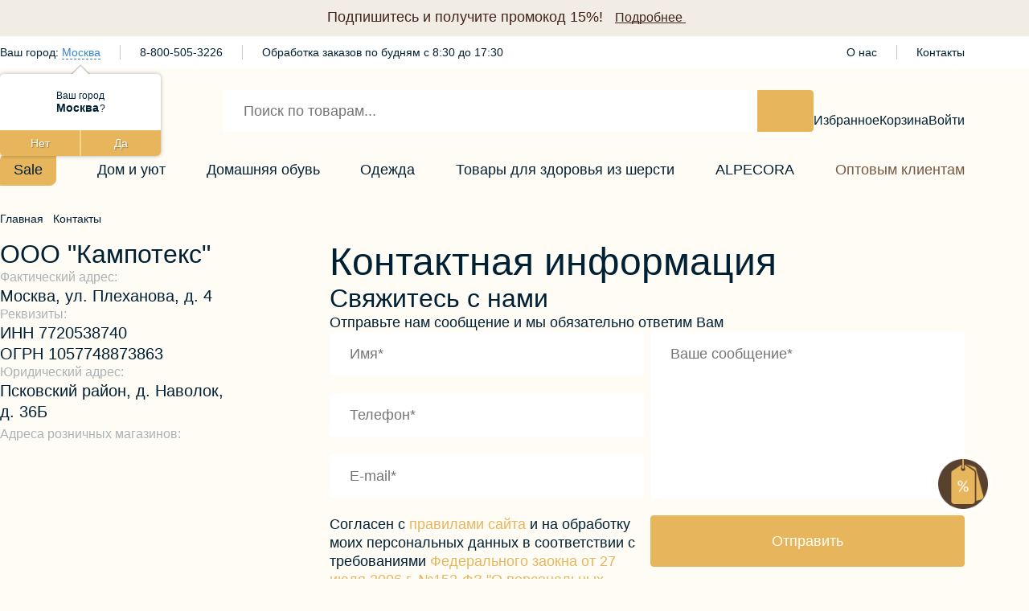

--- FILE ---
content_type: text/html; charset=UTF-8
request_url: https://woolhouse.ru/contacts/
body_size: 15202
content:
<!DOCTYPE HTML>
<html xml:lang="ru" lang="ru">
<head>
    <meta charset="UTF-8">
    <meta name="viewport"
          content="width=device-width, initial-scale=1.0, maximum-scale=1.0, minimum-scale=1.0">
    <meta http-equiv="X-UA-Compatible" content="ie=edge">
    <title>Контакты – WoolHouse</title>
    <meta http-equiv="Content-Type" content="text/html; charset=UTF-8" />
<meta name="robots" content="index, follow" />
<meta name="keywords" content="контакты woolhouse" />
<meta name="description" content="Контактные данные компании WoolHouse." />
<script data-skip-moving="true">(function(w, d, n) {var cl = "bx-core";var ht = d.documentElement;var htc = ht ? ht.className : undefined;if (htc === undefined || htc.indexOf(cl) !== -1){return;}var ua = n.userAgent;if (/(iPad;)|(iPhone;)/i.test(ua)){cl += " bx-ios";}else if (/Windows/i.test(ua)){cl += ' bx-win';}else if (/Macintosh/i.test(ua)){cl += " bx-mac";}else if (/Linux/i.test(ua) && !/Android/i.test(ua)){cl += " bx-linux";}else if (/Android/i.test(ua)){cl += " bx-android";}cl += (/(ipad|iphone|android|mobile|touch)/i.test(ua) ? " bx-touch" : " bx-no-touch");cl += w.devicePixelRatio && w.devicePixelRatio >= 2? " bx-retina": " bx-no-retina";if (/AppleWebKit/.test(ua)){cl += " bx-chrome";}else if (/Opera/.test(ua)){cl += " bx-opera";}else if (/Firefox/.test(ua)){cl += " bx-firefox";}ht.className = htc ? htc + " " + cl : cl;})(window, document, navigator);</script>


<link href="/bitrix/js/intranet/intranet-common.css?171714754166709" type="text/css"  rel="stylesheet" />
<link href="/bitrix/css/main/font-awesome.css?171714752028777" type="text/css"  rel="stylesheet" />
<link href="/bitrix/cache/css/wh/woolhouse_main/template_2925de6aef6abe00478e63a9d03c23fd/template_2925de6aef6abe00478e63a9d03c23fd_v1.css?1760099579527561" type="text/css"  data-template-style="true" rel="stylesheet" />







<link rel="apple-touch-icon" sizes="180x180" href="/local/templates/woolhouse_main/assets/images/favicons/apple-touch-icon.png">
<link rel="icon" type="image/png" sizes="32x32" href="/local/templates/woolhouse_main/assets/images/favicons/favicon-32x32.png">
<link rel="icon" type="image/png" sizes="48x48" href="/local/templates/woolhouse_main/assets/images/favicons/favicon-32x32.png">
<link rel="icon" type="image/png" sizes="16x16" href="/local/templates/woolhouse_main/assets/images/favicons/favicon-16x16.png">
<link rel="mask-icon" href="/local/templates/woolhouse_main/assets/images/favicons/safari-pinned-tab.svg" color="#785840">
    <meta name="apple-mobile-web-app-title" content="Woolhouse">
    <meta name="application-name" content="Woolhouse">
    <meta name="theme-color" content="#ffffff">
    <link rel="manifest" href="/site.webmanifest">
    <meta property="og:title" content="Контакты – WoolHouse"/>
    <meta property="og:description" content="Контактные данные компании WoolHouse."/>
    <meta property="og:image"
          content="http://woolhouse.ru/assets/images/favicons/android-chrome-192x192.png"/>
    <meta property="og:image:secure_url"
          content="https://woolhouse.ru/assets/images/favicons/android-chrome-192x192.png"/>

        <!--@formatter:off-->
    <!-- Yandex.Metrika counter второй счнов -->
    <script type="text/javascript" data-skip-moving="true" >
        (function(m,e,t,r,i,k,a){m[i]=m[i]||function(){(m[i].a=m[i].a||[]).push(arguments)};
            m[i].l=1*new Date();
            for (var j = 0; j < document.scripts.length; j++) {if (document.scripts[j].src === r) { return; }}
            k=e.createElement(t),a=e.getElementsByTagName(t)[0],k.async=1,k.src=r,a.parentNode.insertBefore(k,a)})
        (window, document, "script", "https://mc.yandex.ru/metrika/tag.js", "ym");

        ym(94136561, "init", {
            clickmap:true,
            trackLinks:true,
            accurateTrackBounce:true,
            webvisor:true
        });
    </script>
    <noscript><div><img src="https://mc.yandex.ru/watch/94136561" style="position:absolute; left:-9999px;" alt="" /></div></noscript>
    <!-- /Yandex.Metrika counter -->
    <!-- Yandex.Metrika counter -->
    <script type="text/javascript" data-skip-moving="true" >
        (function(m,e,t,r,i,k,a){m[i]=m[i]||function(){(m[i].a=m[i].a||[]).push(arguments)};
            m[i].l=1*new Date();
            for (var j = 0; j < document.scripts.length; j++) {if (document.scripts[j].src === r) { return; }}
            k=e.createElement(t),a=e.getElementsByTagName(t)[0],k.async=1,k.src=r,a.parentNode.insertBefore(k,a)})
        (window, document, "script", "https://mc.yandex.ru/metrika/tag.js", "ym");

        ym(28118826, "init", {
            clickmap:true,
            trackLinks:true,
            accurateTrackBounce:true,
            webvisor:true,
            trackHash:true,
            ecommerce:"dataLayer"
        });
    </script>
    <noscript><div><img src="https://mc.yandex.ru/watch/28118826" style="position:absolute; left:-9999px;" alt="" /></div></noscript>
    <!-- /Yandex.Metrika counter -->
    <script type="text/javascript" data-skip-moving="true">!function(){var t=document.createElement("script");t.type="text/javascript",t.async=!0,t.src='https://vk.com/js/api/openapi.js?169',t.onload=function(){VK.Retargeting.Init("VK-RTRG-529336-4elhF"),VK.Retargeting.Hit()},document.head.appendChild(t)}();</script><noscript><img src="https://vk.com/rtrg?p=VK-RTRG-529336-4elhF" style="position:fixed; left:-999px;" alt=""/></noscript>
    <script data-skip-moving="true" src="//code.jivo.ru/widget/MujPySy469" async></script>
    <link rel="canonical" href="https://woolhouse.ru">
    <!-- Google tag (gtag.js) -->
    <script data-skip-moving="true" async src="https://www.googletagmanager.com/gtag/js?id=G-DMYPQFZ0F4"></script>
    <script data-skip-moving="true">
        window.dataLayer = window.dataLayer || [];
        function gtag(){dataLayer.push(arguments);}
        gtag('js', new Date());

        gtag('config', 'G-DMYPQFZ0F4');
    </script>
    <script type="text/javascript" data-skip-moving="true">!function(){var t=document.createElement("script");t.type="text/javascript",t.async=!0,t.src='https://vk.com/js/api/openapi.js?169',t.onload=function(){VK.Retargeting.Init("VK-RTRG-1788890-1qWyZ"),VK.Retargeting.Hit()},document.head.appendChild(t)}();</script><noscript><img src="https://vk.com/rtrg?p=VK-RTRG-1788890-1qWyZ" style="position:fixed; left:-999px;" alt=""/></noscript>
    <!--@formatter:on-->

    <script type="text/javascript" data-skip-moving="true">!function () {
            var t = document.createElement("script");
            t.type = "text/javascript", t.async = !0, t.src = 'https://vk.com/js/api/openapi.js?171', t.onload = function () {
                VK.Retargeting.Init("VK-RTRG-1839713-7QYKn"), VK.Retargeting.Hit();
            }, document.head.appendChild(t);
        }();</script>
    <noscript><img src="https://vk.com/rtrg?p=VK-RTRG-1839713-7QYKn" style="position:fixed; left:-999px;" alt=""/>
    </noscript>
    <!-- Google reCaptcha -->
    </head>
<body>
<button data-scrolltop class="btn btn_transparent btn_scroll-top invisible">
    <svg>
        <use xlink:href="#icon-scroll-top"></use>
    </svg>
</button>
<header class="header" data-header>
    
<!--Todo backEnd - в атрибут data-header-banner="40" нужно вставлять число - срок жизни куки в сутках -->
<div data-header-banner="30" class="header-banner hide hidden">
    <div class="header-slider" data-list-slider="header-banner">
        <div class="swiper-wrapper">
                            <div class="swiper-slide header-slider__slide">
                    <div class="header-banner__top">
                        <div class="container">
                            <div title="Промокод по подписке (15%)" class="header-banner__preview">
                                Подпишитесь и получите промокод 15&#37;!                                <a data-header-banner-toggle class="header-banner__show hover-color-primary xs-hidden">
                                    <span>Подробнее</span>
                                    <svg width="20" height="20">
                                        <use xlink:href="#icon-expand-more"></use>
                                    </svg>
                                </a>
                            </div>
                            <a data-header-banner-toggle class="header-banner__show hover-color-primary hidden xs-visible">
                                <span>Подробнее</span>
                                <svg width="20" height="20">
                                    <use xlink:href="#icon-expand-more"></use>
                                </svg>
                            </a>
                            <div data-header-banner-close class="header-banner__close">
                                <svg width="24" height="24">
                                    <use xlink:href="#icon-close"></use>
                                </svg>
                            </div>
                        </div>
                    </div>
                    <div data-header-banner-bottom class="header-banner__bottom">
                        <div class="header-banner__inner">
                                                            <div class="header-slider__image">
                                    <img width="720" height="530" src="/upload/resize_cache/iblock/ec7/b8yp1a5sp7wfza24xxixglesusf4meke/720_530_2/WoolHouse_logo_general_chocolate.png" alt="Промокод по подписке (15%)">
                                </div>
                                                        <div class="header-slider__content">
                                <div title="Промокод по подписке (15%)" class="text-24-500 xs-text-18-500">Промокод по подписке (15%)</div>
                                <div title="" class="text-16-400 xs-text-14-400">
                                                                    </div>
                                                                    <a href="https://woolhouse.ru/subscription/index.php" class="header-banner__show hover-color-primary">
                                        <span>Подробнее</span>
                                        <svg width="20" height="20">
                                            <use xlink:href="#icon-arrow-forward"></use>
                                        </svg>
                                    </a>
                                                            </div>
                        </div>
                    </div>
                </div>
                    </div>
        <div class="header-slider__nav">
            <button data-list-slider-prev
                    class="good-images__btn_main good-images__btn_prev color-dark btn_only-icon">
                <svg>
                    <use xlink:href="#icon-arrow-right-without-line"></use>
                </svg>
            </button>
            <button data-list-slider-next
                    class="good-images__btn_main good-images__btn_next color-dark btn_only-icon">
                <svg>
                    <use xlink:href="#icon-arrow-right-without-line"></use>
                </svg>
            </button>
        </div>

        <div class="header-slider__pagination slider-pagination slider-pagination_lines slider-pagination_cacao-bullets" data-list-slider-dots></div>
    </div>
</div>    <div class="header-top mobile-hidden text-14-400">
        <div class="container container_narrow header-top__container">
                        <div class="header-top__location">
                
<div class="bxmaker__geoip__city bxmaker__geoip__city--default js-bxmaker__geoip__city "
     id="bxmaker__geoip__city-idNYu9O7"
     data-rand="NYu9O7">
                  

<div class="bxmaker__geoip__city__line  bxmaker__geoip__city__line--default js-bxmaker__geoip__city__line"
     id="bxmaker__geoip__city__line-id" data-rand="1C1JZc" >

    <span class="bxmaker__geoip__city__line-label">Ваш город:</span>

    <div class="bxmaker__geoip__city__line-context js-bxmaker__geoip__city__line-context">
        <span class="bxmaker__geoip__city__line-name js-bxmaker__geoip__city__line-name js-bxmaker__geoip__city__line-city"></span>


        <div class="bxmaker__geoip__city__line-question js-bxmaker__geoip__city__line-question">
            <div class="bxmaker__geoip__city__line-question-text">
                Ваш город<br><span class="js-bxmaker__geoip__city__line-city"></span>?            </div>
            <div class="bxmaker__geoip__city__line-question-btn-box">
                <div class="bxmaker__geoip__city__line-question-btn-no js-bxmaker__geoip__city__line-question-btn-no">Нет</div>
                <div class="bxmaker__geoip__city__line-question-btn-yes js-bxmaker__geoip__city__line-question-btn-yes">Да</div>
            </div>
        </div>

        <div class="bxmaker__geoip__city__line-info js-bxmaker__geoip__city__line-info">
            <div class="bxmaker__geoip__city__line-info-content">
                <a href="/oplata-i-dostavka/" rel="nofollow" target="_blank">Подробнее о доставке</a>            </div>
            <div class="bxmaker__geoip__city__line-info-btn-box">
                <div class="bxmaker__geoip__city__line-info-btn js-bxmaker__geoip__city__line-info-btn">Изменить город</div>
            </div>
        </div>

    </div>
</div>

    <div class="bxmaker__geoip__city__composite__params"
         id="bxmaker__geoip__city__composite__params__idNYu9O7"
    >
        <!--'start_frame_cache_bxmaker__geoip__city__composite__params__idNYu9O7'-->
                <!--'end_frame_cache_bxmaker__geoip__city__composite__params__idNYu9O7'-->    </div>

    <div class="bxmaker__geoip__popup js-bxmaker__geoip__popup "
         id="bxmaker__geoip__popup-idNYu9O7">
        <div class="bxmaker__geoip__popup-background js-bxmaker__geoip__popup-background"></div>
        <div class="bxmaker__geoip__popup-content js-bxmaker__geoip__popup-content">
            <button class="btn btn_transparent btn_sm bxmaker__geoip__popup-close js-bxmaker__geoip__popup-close">
                <svg><use xlink:href="#icon-cross"></use></svg>
            </button>
            <div class="bxmaker__geoip__popup-header">
                            </div>

                            <div class="bxmaker__geoip__popup-search">
                    <input type="text"
                           name="city"
                           value=""
                           placeholder="Начните вводить название города..."
                           autocomplete="off"
                           class="input input_white"
                    >
                    <button class="btn btn_transparent btn_sm bxmaker__geoip__popup-search-clean js-bxmaker__geoip__popup-search-clean">
                        <svg><use xlink:href="#icon-cross"></use></svg>
                    </button>
                    <div class="bxmaker__geoip__popup-search-options js-bxmaker__geoip__popup-search-options"></div>
                </div>
            
            <div class="bxmaker__geoip__popup-options">
                                <div class="bxmaker__geoip__popup-options-col">
                    <span class="bxmaker__geoip__popup-option  js-bxmaker__geoip__popup-option  "	data-id="88">Москва</span><span class="bxmaker__geoip__popup-option  js-bxmaker__geoip__popup-option  "	data-id="89">Санкт-Петербург</span><span class="bxmaker__geoip__popup-option  js-bxmaker__geoip__popup-option  "	data-id="108635">Псков</span><span class="bxmaker__geoip__popup-option  js-bxmaker__geoip__popup-option  "	data-id="121332">Краснодар</span><span class="bxmaker__geoip__popup-option  js-bxmaker__geoip__popup-option  "	data-id="148342">Нижний Новгород</span></div><div class="bxmaker__geoip__popup-options-col"><span class="bxmaker__geoip__popup-option  js-bxmaker__geoip__popup-option  "	data-id="184764">Екатеринбург</span><span class="bxmaker__geoip__popup-option  js-bxmaker__geoip__popup-option  "	data-id="133954">Ставрополь</span><span class="bxmaker__geoip__popup-option  js-bxmaker__geoip__popup-option  "	data-id="159004">Самара</span><span class="bxmaker__geoip__popup-option  js-bxmaker__geoip__popup-option  "	data-id="52565">Тверь</span><span class="bxmaker__geoip__popup-option  js-bxmaker__geoip__popup-option  "	data-id="137821">Казань</span></div><div class="bxmaker__geoip__popup-options-col"><span class="bxmaker__geoip__popup-option  js-bxmaker__geoip__popup-option  "	data-id="201917">Новосибирск</span><span class="bxmaker__geoip__popup-option  js-bxmaker__geoip__popup-option  "	data-id="190721">Челябинск</span><span class="bxmaker__geoip__popup-option  js-bxmaker__geoip__popup-option  "	data-id="107008">Калининград</span><span class="bxmaker__geoip__popup-option  js-bxmaker__geoip__popup-option  "	data-id="171967">Уфа</span><span class="bxmaker__geoip__popup-option  js-bxmaker__geoip__popup-option  "	data-id="127174">Ростов-на-Дону</span>                </div>
            </div>
                    </div>
    </div>
</div>


            </div>
            <div class="header-top__info">
                <a href="tel:88005053226" class="header-top__tel link">
    8-800-505-3226
</a>                <p class="header-top__info-text xs-text-12-400">
                    Обработка заказов по будням с 8:30 до 17:30                </p>
            </div>
            <div class="header-top__links">
                            <a href="/about/" class="link">О нас</a>
                <a href="/contacts/" class="link">Контакты</a>
                </div>
            <button class="header-top__btn-close btn btn_only-icon btn_xs btn_transparent mobile-showed-block hover-color-primary"
                    data-main-menu-hide>
                <svg>
                    <use xlink:href="#icon-cross"></use>
                </svg>
            </button>
        </div>
    </div>
    <div class="header-main__container container container_narrow">
        <div class="header-main">
            <a href="/" class="header-main__logo-link">
                <img src="/local/templates/woolhouse_main/assets/images/common/logo.svg" alt="Логотип Woolhouse"
     class="header-main__logo">            </a>
            <div class="header-main__search-form-container">
                <form action="/search/" class="header-main__search-form" method="get" autocomplete="off">
    <input type="hidden" name="how"
           value="r"/>
    <input type="search" name="q" placeholder="Поиск по товарам..."
           class="header-main__search-input input xs-text-14-400"
           value=""
           autocomplete="off">
    <button type="submit" class="header-main__search-submit btn btn_primary">
        <svg>
            <use xlink:href="#icon-search"></use>
        </svg>
    </button>
</form>
<button class="btn btn_primary header-main__btn-menu mobile-showed-flex color-white"
        data-main-menu-open>
    <svg>
        <use xlink:href="#icon-burger"></use>
    </svg>
</button>            </div>
            <div class="header-main__links" id="bx_basketFKauiI">
    
<a href="/favorites/" id="awelite_favorites_equation"
   class="header-main__link header-main__link_favourite btn btn_md xs-btn_xs btn_transparent
   text-16-400 xs-text-14-400
   hover-color-primary">
    <svg>
        <use xlink:href="#icon-heart-outline"></use>
    </svg>
    <span class="mobile-hidden">Избранное</span>
    <span id="awelite_favorites_equation-count" class="header-main__link-indicator count
    hidden"></span>
</a>

<a href="/personal/cart/"
   class="header-main__link header-main__link_basket btn btn_md xs-btn_xs btn_transparent text-16-400 xs-text-14-400 hover-color-primary">
    <svg>
        <use xlink:href="#icon-basket"></use>
    </svg>
    <span class="mobile-hidden">Корзина</span>
    <span id="cart-amount"
          class="header-main__link-indicator hidden">
        0    </span>
</a>
<a href="/personal/"
   class="header-main__link btn btn_md xs-btn_xs btn_transparent text-16-400 xs-text-14-400 hover-color-primary">
    <svg>
        <use xlink:href="#icon-entrance"></use>
    </svg>
    <span class="mobile-hidden">Войти</span>
</a>
</div>

        </div>
        <nav class="main-menu mobile-invisible" data-main-menu>
    <ul class="main-menu__list">
        <li class="main-menu__item mobile-hidden">
            <a href="/sale/" class="btn btn_primary btn_sm main-menu__item-link_sale">
                <span>Sale</span>
            </a>
        </li>
             <!-- first level-->
                        <li class="main-menu__item accordion-box hover-group">
                <a href="/catalog/dom_i_uyut/" class="main-menu__item-link btn btn_sm btn_transparent hover-color-primary">
                    <svg><use xlink:href="#icon-furniture"></use></svg>
                    <span>Дом и уют</span>
                </a>


                <label class="accordion-trigger accordion-trigger_cross mobile-showed-block hover-color-primary">
                    <input type="checkbox">
                </label>

                <div class="main-menu__dropdown main-dropdown accordion-content__container hover-visible">
                                            <ul class="main-dropdown__links accordion-content">
                                                              <!-- second level-->
                                    <li class="bx-nav-2-lvl">
                                        <a href="/catalog/dom_i_uyut/pledy_i_pokryvala/" class="link">Пледы и покрывала</a>
                                    </li>
                                  <!-- second level-->
                                    <li class="bx-nav-2-lvl">
                                        <a href="/catalog/dom_i_uyut/odeyala1/" class="link">Одеяла</a>
                                    </li>
                                  <!-- second level-->
                                    <li class="bx-nav-2-lvl">
                                        <a href="/catalog/dom_i_uyut/podushki/" class="link">Подушки</a>
                                    </li>
                                  <!-- second level-->
                                    <li class="bx-nav-2-lvl">
                                        <a href="/catalog/dom_i_uyut/suveniry/" class="link">Сувениры</a>
                                    </li>
                                  <!-- second level-->
                                    <li class="bx-nav-2-lvl">
                                        <a href="/catalog/dom_i_uyut/nakidki_na_sidene/" class="link">Накидки на сиденье</a>
                                    </li>
                                  <!-- second level-->
                                    <li class="bx-nav-2-lvl">
                                        <a href="/catalog/dom_i_uyut/drugoe_2/" class="link">Другое</a>
                                    </li>
                                  <!-- second level-->
                                    <li class="bx-nav-2-lvl">
                                        <a href="/catalog/dom_i_uyut/simvol_goda_2026/" class="link">Символ года 2026</a>
                                    </li>
                                  <!-- second level-->
                                    <li class="bx-nav-2-lvl">
                                        <a href="/catalog/dom_i_uyut/tovary_dlya_detey_1/" class="link">Товары для детей</a>
                                    </li>
                                                                                    </ul>
                                        <ul class="main-dropdown__promo mobile-hidden">
    <li class="main-dropdown__promo-card promo-card">
        <a href="/new/" class="promo-card__link">
            <img src="/local/templates/woolhouse_main/assets/images/menu/new.png" alt="Новинки" class="promo-card__img">
            <span class="promo-card__label">Новинки</span>
        </a>
    </li>
    <li class="main-dropdown__promo-card promo-card">
        <a href="/sale/" class="promo-card__link">
            <img src="/local/templates/woolhouse_main/assets/images/menu/sale.png" alt="Акции" class="promo-card__img">
            <span class="promo-card__label">Акции</span>
        </a>
    </li>
</ul>
                    <p class="main-dropdown__background-text mobile-hidden">Дом и уют</p>
                </div>
            </li>
             <!-- first level-->
                        <li class="main-menu__item accordion-box hover-group">
                <a href="/catalog/domashnyaya_obuv/" class="main-menu__item-link btn btn_sm btn_transparent hover-color-primary">
                    <svg><use xlink:href="#icon-slippers"></use></svg>
                    <span>Домашняя обувь</span>
                </a>


                <label class="accordion-trigger accordion-trigger_cross mobile-showed-block hover-color-primary">
                    <input type="checkbox">
                </label>

                <div class="main-menu__dropdown main-dropdown accordion-content__container hover-visible">
                                            <ul class="main-dropdown__links accordion-content">
                                                              <!-- second level-->
                                    <li class="bx-nav-2-lvl">
                                        <a href="/catalog/domashnyaya_obuv/detskie_tapochki/" class="link">Детские тапочки</a>
                                    </li>
                                  <!-- second level-->
                                    <li class="bx-nav-2-lvl">
                                        <a href="/catalog/domashnyaya_obuv/zhenskie_tapochki/" class="link">Женские тапочки</a>
                                    </li>
                                  <!-- second level-->
                                    <li class="bx-nav-2-lvl">
                                        <a href="/catalog/domashnyaya_obuv/muzhskie_tapochki/" class="link">Мужские тапочки</a>
                                    </li>
                                                                                    </ul>
                                        <ul class="main-dropdown__promo mobile-hidden">
    <li class="main-dropdown__promo-card promo-card">
        <a href="/new/" class="promo-card__link">
            <img src="/local/templates/woolhouse_main/assets/images/menu/new.png" alt="Новинки" class="promo-card__img">
            <span class="promo-card__label">Новинки</span>
        </a>
    </li>
    <li class="main-dropdown__promo-card promo-card">
        <a href="/sale/" class="promo-card__link">
            <img src="/local/templates/woolhouse_main/assets/images/menu/sale.png" alt="Акции" class="promo-card__img">
            <span class="promo-card__label">Акции</span>
        </a>
    </li>
</ul>
                    <p class="main-dropdown__background-text mobile-hidden">Домашняя обувь</p>
                </div>
            </li>
             <!-- first level-->
                        <li class="main-menu__item accordion-box hover-group">
                <a href="/catalog/odezhda/" class="main-menu__item-link btn btn_sm btn_transparent hover-color-primary">
                    <svg><use xlink:href="#icon-coat"></use></svg>
                    <span>Одежда</span>
                </a>


                <label class="accordion-trigger accordion-trigger_cross mobile-showed-block hover-color-primary">
                    <input type="checkbox">
                </label>

                <div class="main-menu__dropdown main-dropdown accordion-content__container hover-visible">
                                            <ul class="main-dropdown__links accordion-content">
                                                              <!-- second level-->
                                    <li class="bx-nav-2-lvl">
                                        <a href="/catalog/odezhda/zhenskaya_verkhnyaya_odezhda/" class="link">Женская верхняя одежда</a>
                                    </li>
                                  <!-- second level-->
                                    <li class="bx-nav-2-lvl">
                                        <a href="/catalog/odezhda/zhilety/" class="link">Жилеты</a>
                                    </li>
                                  <!-- second level-->
                                    <li class="bx-nav-2-lvl">
                                        <a href="/catalog/odezhda/odezhda_iz_khlopka/" class="link">Одежда из хлопка</a>
                                    </li>
                                  <!-- second level-->
                                    <li class="bx-nav-2-lvl">
                                        <a href="/catalog/odezhda/odezhda_dlya_detey_/" class="link">Одежда для детей </a>
                                    </li>
                                  <!-- second level-->
                                    <li class="bx-nav-2-lvl">
                                        <a href="/catalog/odezhda/shapki_varezhki_i_kapory/" class="link">Шапки, варежки и капоры</a>
                                    </li>
                                  <!-- second level-->
                                    <li class="bx-nav-2-lvl">
                                        <a href="/catalog/odezhda/noski_i_golfy/" class="link">Носки и гольфы</a>
                                    </li>
                                                                                    </ul>
                                        <ul class="main-dropdown__promo mobile-hidden">
    <li class="main-dropdown__promo-card promo-card">
        <a href="/new/" class="promo-card__link">
            <img src="/local/templates/woolhouse_main/assets/images/menu/new.png" alt="Новинки" class="promo-card__img">
            <span class="promo-card__label">Новинки</span>
        </a>
    </li>
    <li class="main-dropdown__promo-card promo-card">
        <a href="/sale/" class="promo-card__link">
            <img src="/local/templates/woolhouse_main/assets/images/menu/sale.png" alt="Акции" class="promo-card__img">
            <span class="promo-card__label">Акции</span>
        </a>
    </li>
</ul>
                    <p class="main-dropdown__background-text mobile-hidden">Одежда</p>
                </div>
            </li>
             <!-- first level-->
                        <li class="main-menu__item accordion-box hover-group">
                <a href="/catalog/tovary_dlya_zdorovya_iz_shersti/" class="main-menu__item-link btn btn_sm btn_transparent hover-color-primary">
                    <svg><use xlink:href="#icon-scarf"></use></svg>
                    <span>Товары для здоровья из шерсти</span>
                </a>


                <label class="accordion-trigger accordion-trigger_cross mobile-showed-block hover-color-primary">
                    <input type="checkbox">
                </label>

                <div class="main-menu__dropdown main-dropdown accordion-content__container hover-visible">
                                            <ul class="main-dropdown__links accordion-content">
                                                              <!-- second level-->
                                    <li class="bx-nav-2-lvl">
                                        <a href="/catalog/tovary_dlya_zdorovya_iz_shersti/seriya_streych_1/" class="link">Серия стрейч</a>
                                    </li>
                                  <!-- second level-->
                                    <li class="bx-nav-2-lvl">
                                        <a href="/catalog/tovary_dlya_zdorovya_iz_shersti/sogrevayushchie_poyasa/" class="link">Согревающие пояса</a>
                                    </li>
                                  <!-- second level-->
                                    <li class="bx-nav-2-lvl">
                                        <a href="/catalog/tovary_dlya_zdorovya_iz_shersti/nakolenniki/" class="link">Наколенники</a>
                                    </li>
                                  <!-- second level-->
                                    <li class="bx-nav-2-lvl">
                                        <a href="/catalog/tovary_dlya_zdorovya_iz_shersti/kompressionnye_noski_i_golfy/" class="link">Компрессионные носки и гольфы</a>
                                    </li>
                                  <!-- second level-->
                                    <li class="bx-nav-2-lvl">
                                        <a href="/catalog/tovary_dlya_zdorovya_iz_shersti/noski_sherstyanye/" class="link">Носки шерстяные</a>
                                    </li>
                                  <!-- second level-->
                                    <li class="bx-nav-2-lvl">
                                        <a href="/catalog/tovary_dlya_zdorovya_iz_shersti/povyazki_i_vorotniki/" class="link">Повязки и воротники</a>
                                    </li>
                                                                                    </ul>
                                        <ul class="main-dropdown__promo mobile-hidden">
    <li class="main-dropdown__promo-card promo-card">
        <a href="/new/" class="promo-card__link">
            <img src="/local/templates/woolhouse_main/assets/images/menu/new.png" alt="Новинки" class="promo-card__img">
            <span class="promo-card__label">Новинки</span>
        </a>
    </li>
    <li class="main-dropdown__promo-card promo-card">
        <a href="/sale/" class="promo-card__link">
            <img src="/local/templates/woolhouse_main/assets/images/menu/sale.png" alt="Акции" class="promo-card__img">
            <span class="promo-card__label">Акции</span>
        </a>
    </li>
</ul>
                    <p class="main-dropdown__background-text mobile-hidden">Товары для здоровья из шерсти</p>
                </div>
            </li>
             <!-- first level-->
                        <li class="main-menu__item accordion-box hover-group">
                <a href="/catalog/alpecora/" class="main-menu__item-link btn btn_sm btn_transparent hover-color-primary">
                    <svg><use xlink:href="#icon-jacket"></use></svg>
                    <span>ALPECORA</span>
                </a>


                <label class="accordion-trigger accordion-trigger_cross mobile-showed-block hover-color-primary">
                    <input type="checkbox">
                </label>

                <div class="main-menu__dropdown main-dropdown accordion-content__container hover-visible">
                                            <ul class="main-dropdown__links accordion-content">
                                                              <!-- second level-->
                                    <li class="bx-nav-2-lvl">
                                        <a href="/catalog/alpecora/osen_zima_25_26/" class="link">Осень - Зима 25/26</a>
                                    </li>
                                  <!-- second level-->
                                    <li class="bx-nav-2-lvl">
                                        <a href="/catalog/alpecora/verkhnyaya_odezhda_1/" class="link">Верхняя одежда</a>
                                    </li>
                                  <!-- second level-->
                                    <li class="bx-nav-2-lvl">
                                        <a href="/catalog/alpecora/zhakety_zhilety_1/" class="link">Жакеты, жилеты</a>
                                    </li>
                                  <!-- second level-->
                                    <li class="bx-nav-2-lvl">
                                        <a href="/catalog/alpecora/bluzy_tolstovki_2/" class="link">Блузы, толстовки</a>
                                    </li>
                                  <!-- second level-->
                                    <li class="bx-nav-2-lvl">
                                        <a href="/catalog/alpecora/pulovery_2/" class="link">Пуловеры</a>
                                    </li>
                                  <!-- second level-->
                                    <li class="bx-nav-2-lvl">
                                        <a href="/catalog/alpecora/kostyumy_2/" class="link">Костюмы</a>
                                    </li>
                                  <!-- second level-->
                                    <li class="bx-nav-2-lvl">
                                        <a href="/catalog/alpecora/platya_2/" class="link">Платья</a>
                                    </li>
                                  <!-- second level-->
                                    <li class="bx-nav-2-lvl">
                                        <a href="/catalog/alpecora/yubki_2/" class="link">Юбки</a>
                                    </li>
                                  <!-- second level-->
                                    <li class="bx-nav-2-lvl">
                                        <a href="/catalog/alpecora/bryuki_shorty_2/" class="link">Брюки, шорты</a>
                                    </li>
                                                                                    </ul>
                                        <ul class="main-dropdown__promo mobile-hidden">
    <li class="main-dropdown__promo-card promo-card">
        <a href="/new/" class="promo-card__link">
            <img src="/local/templates/woolhouse_main/assets/images/menu/new.png" alt="Новинки" class="promo-card__img">
            <span class="promo-card__label">Новинки</span>
        </a>
    </li>
    <li class="main-dropdown__promo-card promo-card">
        <a href="/sale/" class="promo-card__link">
            <img src="/local/templates/woolhouse_main/assets/images/menu/sale.png" alt="Акции" class="promo-card__img">
            <span class="promo-card__label">Акции</span>
        </a>
    </li>
</ul>
                    <p class="main-dropdown__background-text mobile-hidden">ALPECORA</p>
                </div>
            </li>
                <li class="main-menu__item">
            <div class="main-menu__item-links mobile-showed-flex text-16-400 xs-text-14-400">
                <a href="/about/" class="link">О нас</a>
                <a href="/contacts/" class="link">Контакты</a>
            </div>
            <a href="https://opt.woolhouse.ru" target="_blank" class="main-menu__item-link_wholesales btn btn_transparent btn_sm xs-text-14-400">
                <svg><use xlink:href="#icon-star-outline"></use></svg>
                <span>Оптовым клиентам</span>
            </a>
        </li>
    </ul>
    <div class="main-menu__info-block">
        <ul class="main-menu__socials socials">
            <li class="socials__item">
                <a href="https://vk.com/woolhouseru/" class="socials__link socials__link_vk link link_icon-only">
                    <svg class="socials__link-icon">
                        <use xlink:href="#icon-vk"></use>
                    </svg>
                </a>
            </li>
        </ul>
        <div class="main-menu__payments payments">
            <span class="payments__label">Способы оплаты</span>
            <img src="/local/templates/woolhouse_main/assets/images/common/payments-dark.svg" alt="Способы оплаты" class="payments__img">
        </div>
    </div>
</nav>    </div>
</header>
    <main class="contacts-page page">
        <div class="contacts-page__container container container_narrow">
            <ul class=" breadcrumbs" id="aseo_div-catalog-breadcrumb"><li class="breadcrumbs__step">
            <a class="text-14-500" href="/" title="Главная">
            Главная
            </a>
        </li><li class="breadcrumbs__step">
            <a class="text-14-500" href="/contacts/" title="Контакты" itemprop="item">
            Контакты
            </a>
        </li></ul>            <!-- Контакты -->
            <aside class="contacts-sidebar">
    <div class="h3">ООО "Кампотекс"</div>
    <ul class="contacts-sidebar__list">
        <li class="contacts-sidebar__item">
            <span>Фактический адрес:</span>
            <p>Москва, ул. Плеханова, д. 4</p>
        </li>
        <li class="contacts-sidebar__item">
            <span>Реквизиты:</span>
            <p>ИНН 7720538740</p>
            <p>ОГРН 1057748873863</p>
        </li>
        <li class="contacts-sidebar__item">
            <span>Юридический адрес:</span>
            <p>Псковский район, д. Наволок, д. 36Б</p>
        </li>
        <li class="accordion-box contacts-sidebar__item contacts-sidebar__item_shops">
            <span>Адреса розничных магазинов:</span>
            <label class="accordion-trigger">
                <input type="checkbox">
                <svg><use xlink:href="#icon-arrow-right-without-line"></use></svg>
            </label>
            <div class="accordion-content__container">
                <ul class="accordion-content contacts-sidebar__shops-list">
                    <li>Псков, улица Кузбасской Дивизии, 19</li>
                    <li>Псков, Октябрьский проспект, 16</li>
                    <li>Калининград, аэропорт Храброво, 2 этаж, стерильная зона, выход №7</li>
                </ul>
            </div>
        </li>
    </ul>
</aside>
            <div class="contacts-page__content">
                <header class="contacts-page__header">
                    <h1>Контактная информация</h1>
                    <div class="h3">Свяжитесь с нами</div>
                    <p>Отправьте нам сообщение и мы обязательно ответим Вам</p>
                </header>
                <div class="contacts-page__form-container">
                    <form id="feedback-form"
                          action="/ajax/contacts.php"
                          autocomplete="off"
                          novalidate="novalidate"
                          class="contacts-page__form"
                          data-should-validate-form>
                        <label>
                            <input type="text"
                                   name="NAME"
                                   placeholder="Имя*"
                                   required
                                   maxlength="50"
                                   class="input input_no-border"
                                   data-should-validate-input>
                            <span class="input__error" data-should-validate-error></span>
                        </label>
                        <label>
                            <input type="text"
                                   name="PHONE"
                                   placeholder="Телефон*"
                                   required
                                   class="input input_no-border"
                                   data-should-validate-input
                                   data-mask="phone">
                            <span class="input__error" data-should-validate-error></span>
                        </label>
                        <label>
                            <input type="email"
                                   name="EMAIL"
                                   placeholder="E-mail*"
                                   required
                                   class="input input_no-border"
                                   data-should-validate-input>
                            <span class="input__error" data-should-validate-error></span>
                        </label>

                        <label class="contacts-page__textarea-box">
                                <textarea
                                        class="contacts-page__textarea input input_white input_no-border"
                                        name="MESSAGE"
                                        maxlength="200"
                                        placeholder="Ваше сообщение*"
                                        required
                                        data-should-validate-input></textarea>
                            <span class="input__error" data-should-validate-error></span>
                        </label>

                        <!-- TODO front: прикрутить капчу вместо заглушки -->
                        <!--        <span class="contacts-page__captcha">reCaptcha</span>-->

                        <p class="contacts-page__agreement xs-text-14-400">
                            Согласен с <a href="" class="color-primary">правилами сайта</a> и на
                            обработку моих
                            персональных данных
                            в соответствии с требованиями <a href="" class="color-primary">Федерального
                                заокна от 27
                                июля 2006 г. №152-ФЗ "О персональных данных"</a>
                        </p>

                        <button type="submit"
                                class="btn btn_primary btn_lg btn_fullwidth color-white"
                                data-should-validate-submit>
                            <span>Отправить</span>
                        </button>
                    </form>
                </div>
            </div>
        </div>
    </main>
<footer id="footer" class="footer">
    <div class="container container_narrow">
        <section class="footer__main-content">
            <div class="footer__contacts contacts">
                <a href="/news/smi-o-nas/woolhouse-stal-luchshim-brendom-goda/" class="contacts__img-container">
    <img src="/local/templates/woolhouse_main/assets/images/common/brand-of-the-year.png"
         alt="Бренд года в России 2023" class="contacts__img">
</a>                <a href="tel:88005053226"
   class="contacts__link text-24-500 color-white hover-color-white link mobile-hidden">
    <svg class="no-shrink">
        <use xlink:href="#icon-phone-outline"></use>
    </svg>
    <span class="link_hover-underline">8-800-505-3226</span>
</a>                <a href="mailto:zakaz@woolhouse.ru"
   class="contacts__link text-24-500 color-white hover-color-white link mobile-hidden">
    <svg class="no-shrink">
        <use xlink:href="#icon-mail-outline"></use>
    </svg>
    <span class="link_hover-underline">zakaz@woolhouse.ru</span>
</a>            </div>
            <nav class="footer__nav">
                <div class="accordion-box footer__nav-section">
                                <a href="/about/"
               class="block link footer__nav-list-title text-24-500 xs-text-20-400 text-left">
                О компании            </a>
            <label class="accordion-trigger accordion-trigger_cross mobile-showed-block">
                <input type="checkbox">
            </label>
        
<div class="accordion-content__container">
    <ul class="footer__nav-list accordion-content color-white text-left">
                                                <li class="footer__nav-item">
                    <a href="/proizvodstvo/">
                        Производство                    </a>
                </li>
                                            <li class="footer__nav-item">
                    <a href="/contacts/">
                        Контактная информация                    </a>
                </li>
                                            <li class="footer__nav-item">
                    <a href="/blog/">
                        Блог                    </a>
                </li>
                                            <li class="footer__nav-item">
                    <a href="/sale/">
                        Акции                    </a>
                </li>
                                            <li class="footer__nav-item">
                    <a href="/news/">
                        Новости                    </a>
                </li>
                    </ul>
</div>                </div>
                <div class="footer__nav-section accordion-box">
                                <a href="/garantiya-i-vozvrat/"
               class="block link footer__nav-list-title text-24-500 xs-text-20-400 text-left">
                Информация для покупателей            </a>
            <label class="accordion-trigger accordion-trigger_cross mobile-showed-block">
                <input type="checkbox">
            </label>
        
<div class="accordion-content__container">
    <ul class="footer__nav-list accordion-content color-white text-left">
                                                <li class="footer__nav-item">
                    <a href="/garantiya-i-vozvrat/">
                        Гарантия и возврат                    </a>
                </li>
                                            <li class="footer__nav-item">
                    <a href="/oplata-i-dostavka/">
                        Оплата и доставка                    </a>
                </li>
                                            <li class="footer__nav-item">
                    <a href="/soglasie-na-obrabotku-personalnykh-dannykh/">
                        Согласие на обработку персональных данных                    </a>
                </li>
                                            <li class="footer__nav-item">
                    <a href="/soglasie-na-poluchenie-reklamy/">
                        Согласие на получение рекламы                    </a>
                </li>
                    </ul>
</div>                </div>
                <div class="footer__nav-section accordion-box">
                    <a href="/catalog" class="block link footer__nav-list-title text-24-500 xs-text-20-400 text-left">Каталог</a>
                    <label class="accordion-trigger accordion-trigger_cross mobile-showed-block">
                        <input type="checkbox">
                    </label>
                    <div class="accordion-content__container">
    <ul class="footer__nav-list accordion-content color-white text-left">
                                                                                                                                                    <li class="footer__nav-item">
                        <a href="/catalog/domashnyaya_obuv/">
                            Домашняя обувь                        </a>
                    </li>
                                                                                        <li class="footer__nav-item">
                        <a href="/catalog/odezhda/">
                            Одежда                        </a>
                    </li>
                                                                                                                            <li class="footer__nav-item">
                        <a href="/catalog/tovary_dlya_zdorovya_iz_shersti/">
                            Товары для здоровья из шерсти                        </a>
                    </li>
                                                                                                                            <li class="footer__nav-item">
                        <a href="/catalog/alpecora/">
                            ALPECORA                        </a>
                    </li>
                                                                                                                                    </ul>
</div>                </div>
            </nav>
            <div class="subscription-form__container color-white">
                <div class="subscription-form__head" id="subscription-form-head">
                    <span class="text-24-500 xs-text-20-500">Подписаться на рассылку</span>
                    <p class="subscription-form__info text-14-400 xs-text-12-400">Подпишись на последние обновления и
                        узнавай о новинках и акциях первым!</p>
                </div>
                <form class="subscription-form"
                      id="subscription-form"
                      action="/ajax/sub.php"
                      data-should-validate-form>
                    <label>
                        <input class="form-control subscription-form__email input" type="email"
                               name="EMAIL"
                               placeholder="E-mail"
                               data-should-validate-input>
                        <span class="input__error" data-should-validate-error></span>
                    </label>
                    <button type="submit"
                            class="subscription-form__submit btn btn_primary btn_md color-white"
                            data-should-validate-submit>
                        <span>Подписаться</span>
                    </button>
                </form>
            </div>
        </section>
        <div class="footer-bottom">
            <section class="footer-bottom__line footer-bottom__line_first">
                <a href="/publichnaya-oferta" class="link text-left hover-color-white footer-bottom__offer">
    <span class="link_hover-underline">Публичная оферта</span>
</a>                <a href="tel:88005053226" class="link hover-color-white footer-bottom__tel text-left xs-text-16-400">
    <span class="link_hover-underline">8-800-505-3226</span>
</a>                <a href="https://vk.com/woolhouseru" class="btn btn_primary btn_sm color-white">
    <svg>
        <use xlink:href="#icon-vk"></use>
    </svg>
</a>                <a href="mailto:zakaz@woolhouse.ru" class="link hover-color-white text-right footer-bottom__email xs-text-16-400">
    <span class="link_hover-underline">zakaz@woolhouse.ru</span>
</a>                <a href="/politika-obrabotki-personalnykh-dannykh/"
   class="link hover-color-white text-right footer-bottom__policy">
    <span class="link_hover-underline">Политика обработки персональных данных</span>
</a>            </section>
            <section class="footer-bottom__line footer-bottom__line_last">
                <p>&#169; WoolHouse. 2025</p>                <a href="/sitemap.php" class="link text-center hover-color-white">
    <span class="link_hover-underline">Карта сайта</span>
</a>                <div class="footer__payments">
                    <span>Способы оплаты:</span>
<img src="/local/templates/woolhouse_main/assets/images/common/payments-light.svg" alt="Способы оплаты">                </div>
            </section>
        </div>
    </div>
</footer>


        <div id="sale-modal" data-delay-after-load="15000" class="modal">
        <div data-modal-close="sale-modal" class="modal__overlay">
            <div role="dialog" data-modal-container class="modal__container-sale">
                <div class="modal__content-sale-img">
                    <img src="/upload/resize_cache/iblock/85d/2og96ll3npqbaeec3ik2rvew69cdz819/800_800_2/_Y9A6008.jpg" alt="-30% на жилет" width="800"
                         height="800">
                </div>
                <div class="modal__content-sale">
                    <h4 class="text-center">-30% на жилет</h4>
                    <p class="text-center">Скидка на жилет 30&#37;</p>

                                            <a href="https://woolhouse.ru/catalog/odezhda/zhilet_skandi/"
                           class="btn btn_primary btn_lg xs-btn_md">
                            <span>Перейти</span>
                        </a>
                                        <button class="modal__btn_close btn btn_close btn_lg xs-btn_md btn_fullwidth"
                            data-modal-close="sale-modal">
                        <svg>
                            <use xlink:href="#icon-cross"></use>
                        </svg>
                    </button>
                </div>
            </div>
        </div>
    </div>

    <div class="sale-btn" data-modal-open="sale-modal">
        <img src="/local/templates/woolhouse_main/assets/images/sale-btn/default.png" alt="sale-btn"
             class="sale-btn__img-default sale-btn__img">
        <img src="/local/templates/woolhouse_main/assets/images/sale-btn/hover.png" alt="sale-btn"
             class="sale-btn__img-hover sale-btn__img">
    </div>


    <!-- Модалка блока Поделиться -->
<div id="share-modal" class="modal share-modal">
    <div data-modal-close="share-modal" class="modal__overlay share-modal__overlay">
        <div role="dialog" data-modal-container class="modal__container share-modal__container">
            <div class="share-modal__scroll-container">
                <button class="share-modal__close" data-modal-close="share-modal">
                    <svg width="32" height="32">
                        <use xlink:href="#icon-close"></use>
                    </svg>
                </button>
                                    <div class="share-modal__img">
                        <img width="382" height="285"
                             src="/upload/resize_cache/iblock/92f/l3i9m62ljepebsddg0upex5c1jh37558/573_428_1619711fa078991f0a23d032687646b21/share-modal.png" alt="info">
                    </div>
                                <div class="share-modal__inner">
                    <h2 class="share-modal__title text-32-500">
                        Оплата Подели                    </h2>
                                            <div class="share-modal__subtitle text-16-400">
                            Получайте заказы сразу, а платите за них постепенно без процентов и переплат.                        </div>
                                        <div class="share-modal__list">
                        <div class="share-modal__item">
                            <div class="share-modal__num">
                                <img width="30" height="30"
                                     src="/local/templates/woolhouse_main/assets/images/share/share-1.svg" alt="">
                            </div>
                            <div data-share-price class="text-18-500"></div>
                            <div class="text-16-500 share-modal__day">Сегодня</div>
                        </div>
                        <div class="share-modal__item">
                            <div class="share-modal__num">
                                <img width="30" height="30"
                                     src="/local/templates/woolhouse_main/assets/images/share/share-2.svg" alt="">
                            </div>
                            <div data-share-price class="text-18-500"></div>
                            <div class="text-16-500 share-modal__day">через 2 недели</div>
                        </div>
                        <div class="share-modal__item">
                            <div class="share-modal__num">
                                <img width="30" height="30"
                                     src="/local/templates/woolhouse_main/assets/images/share/share-3.svg" alt="">
                            </div>
                            <div data-share-price class="text-18-500"></div>
                            <div class="text-16-500 share-modal__day">через 4 недели</div>
                        </div>
                        <div class="share-modal__item">
                            <div class="share-modal__num">
                                <img width="30" height="30"
                                     src="/local/templates/woolhouse_main/assets/images/share/share-4.svg" alt="">
                            </div>
                            <div data-share-price class="text-18-500"></div>
                            <div class="text-16-500 share-modal__day">через 6 недель</div>
                        </div>
                    </div>
                                            <div class="share-modal__info">
                            <div class="text-24-500">Как воспользоваться?</div>
                            <div class="text-14-400">
                                При оформлении заказа выберите способ оплаты «Оплата на сайте» и нажмите «Оформить заказ». Далее нажмите на «Подели» и завершите оплату.                            </div>
                        </div>
                                                                <div class="share-modal__info">
                            <div class="text-24-500">4 небольших платежа</div>
                            <div class="text-14-400">
                                Частями – просто ещё один способ оплаты: сервис автоматически будет списывать по 1/4 от стоимости покупки каждые 2 недели.                            </div>
                        </div>
                                                                <a href="https://podeli.ru/" class="text-14-500 share-modal__link">
                            Подробную информацию о сервисе Вы можете узнать на сайте podeli.ru                        </a>
                                    </div>
            </div>
        </div>
    </div>
</div><script>if(!window.BX)window.BX={};if(!window.BX.message)window.BX.message=function(mess){if(typeof mess==='object'){for(let i in mess) {BX.message[i]=mess[i];} return true;}};</script>
<script>(window.BX||top.BX).message({"JS_CORE_LOADING":"Загрузка...","JS_CORE_NO_DATA":"- Нет данных -","JS_CORE_WINDOW_CLOSE":"Закрыть","JS_CORE_WINDOW_EXPAND":"Развернуть","JS_CORE_WINDOW_NARROW":"Свернуть в окно","JS_CORE_WINDOW_SAVE":"Сохранить","JS_CORE_WINDOW_CANCEL":"Отменить","JS_CORE_WINDOW_CONTINUE":"Продолжить","JS_CORE_H":"ч","JS_CORE_M":"м","JS_CORE_S":"с","JSADM_AI_HIDE_EXTRA":"Скрыть лишние","JSADM_AI_ALL_NOTIF":"Показать все","JSADM_AUTH_REQ":"Требуется авторизация!","JS_CORE_WINDOW_AUTH":"Войти","JS_CORE_IMAGE_FULL":"Полный размер"});</script><script src="/bitrix/js/main/core/core.js?1732171909498062"></script><script>BX.Runtime.registerExtension({"name":"main.core","namespace":"BX","loaded":true});</script>
<script>BX.setJSList(["\/bitrix\/js\/main\/core\/core_ajax.js","\/bitrix\/js\/main\/core\/core_promise.js","\/bitrix\/js\/main\/polyfill\/promise\/js\/promise.js","\/bitrix\/js\/main\/loadext\/loadext.js","\/bitrix\/js\/main\/loadext\/extension.js","\/bitrix\/js\/main\/polyfill\/promise\/js\/promise.js","\/bitrix\/js\/main\/polyfill\/find\/js\/find.js","\/bitrix\/js\/main\/polyfill\/includes\/js\/includes.js","\/bitrix\/js\/main\/polyfill\/matches\/js\/matches.js","\/bitrix\/js\/ui\/polyfill\/closest\/js\/closest.js","\/bitrix\/js\/main\/polyfill\/fill\/main.polyfill.fill.js","\/bitrix\/js\/main\/polyfill\/find\/js\/find.js","\/bitrix\/js\/main\/polyfill\/matches\/js\/matches.js","\/bitrix\/js\/main\/polyfill\/core\/dist\/polyfill.bundle.js","\/bitrix\/js\/main\/core\/core.js","\/bitrix\/js\/main\/polyfill\/intersectionobserver\/js\/intersectionobserver.js","\/bitrix\/js\/main\/lazyload\/dist\/lazyload.bundle.js","\/bitrix\/js\/main\/polyfill\/core\/dist\/polyfill.bundle.js","\/bitrix\/js\/main\/parambag\/dist\/parambag.bundle.js"]);
</script>
<script>BX.Runtime.registerExtension({"name":"pull.protobuf","namespace":"BX","loaded":true});</script>
<script>BX.Runtime.registerExtension({"name":"rest.client","namespace":"window","loaded":true});</script>
<script>(window.BX||top.BX).message({"pull_server_enabled":"Y","pull_config_timestamp":1730209120,"pull_guest_mode":"N","pull_guest_user_id":0});(window.BX||top.BX).message({"PULL_OLD_REVISION":"Для продолжения корректной работы с сайтом необходимо перезагрузить страницу."});</script>
<script>BX.Runtime.registerExtension({"name":"pull.client","namespace":"BX","loaded":true});</script>
<script>BX.Runtime.registerExtension({"name":"pull","namespace":"window","loaded":true});</script>
<script>BX.Runtime.registerExtension({"name":"jquery","namespace":"window","loaded":true});</script>
<script>BX.Runtime.registerExtension({"name":"awelite_favorite.awelite_lib","namespace":"BX.Awelite","loaded":true});</script>
<script>(window.BX||top.BX).message({"LANGUAGE_ID":"ru","FORMAT_DATE":"DD.MM.YYYY","FORMAT_DATETIME":"DD.MM.YYYY HH:MI:SS","COOKIE_PREFIX":"BITRIX_SM","SERVER_TZ_OFFSET":"10800","UTF_MODE":"Y","SITE_ID":"wh","SITE_DIR":"\/","USER_ID":"","SERVER_TIME":1763939702,"USER_TZ_OFFSET":0,"USER_TZ_AUTO":"Y","bitrix_sessid":"1922a851e991933890e01ea6f22f74d0"});</script><script src="/bitrix/js/pull/protobuf/protobuf.js?1717147550274055"></script>
<script src="/bitrix/js/pull/protobuf/model.js?171714755070928"></script>
<script src="/bitrix/js/rest/client/rest.client.js?171714755217414"></script>
<script src="/bitrix/js/pull/client/pull.client.js?173217134983600"></script>
<script src="/bitrix/js/main/jquery/jquery-1.12.4.min.js?171714752097163"></script>
<script src="/bitrix/js/awelite_favorite/awelite_lib/dist/awelite.lib.bundle.js?17231015263611"></script>
<script>BX.setJSList(["\/local\/components\/bxmaker\/geoip.city\/templates\/.default\/script.js","\/local\/components\/bxmaker\/geoip.city.line\/templates\/.default\/script.js","\/local\/templates\/woolhouse_main\/components\/bitrix\/sale.basket.basket.line\/bootstrap_v4\/script.js","\/local\/templates\/woolhouse_main\/assets\/app.min.js"]);</script>
<script>BX.setCSSList(["\/local\/templates\/woolhouse_main\/assets\/vendor.css","\/local\/templates\/woolhouse_main\/assets\/app.min.css","\/local\/components\/bxmaker\/geoip.city\/templates\/.default\/style.css","\/local\/components\/bxmaker\/geoip.city.line\/templates\/.default\/style.css","\/local\/templates\/woolhouse_main\/components\/bitrix\/sale.basket.basket.line\/bootstrap_v4\/style.css","\/local\/templates\/woolhouse_main\/components\/awelite\/favorite.icon\/favorites\/style.css"]);</script>
<script>
					(function () {
						"use strict";

						var counter = function ()
						{
							var cookie = (function (name) {
								var parts = ("; " + document.cookie).split("; " + name + "=");
								if (parts.length == 2) {
									try {return JSON.parse(decodeURIComponent(parts.pop().split(";").shift()));}
									catch (e) {}
								}
							})("BITRIX_CONVERSION_CONTEXT_wh");

							if (cookie && cookie.EXPIRE >= BX.message("SERVER_TIME"))
								return;

							var request = new XMLHttpRequest();
							request.open("POST", "/bitrix/tools/conversion/ajax_counter.php", true);
							request.setRequestHeader("Content-type", "application/x-www-form-urlencoded");
							request.send(
								"SITE_ID="+encodeURIComponent("wh")+
								"&sessid="+encodeURIComponent(BX.bitrix_sessid())+
								"&HTTP_REFERER="+encodeURIComponent(document.referrer)
							);
						};

						if (window.frameRequestStart === true)
							BX.addCustomEvent("onFrameDataReceived", counter);
						else
							BX.ready(counter);
					})();
				</script>
<script src="/bitrix/js/ipol.aseo/pushState_monkey.js"></script>



<script  src="/bitrix/cache/js/wh/woolhouse_main/template_f5f73ba1d4cdee7d7658c6b93d1c5cb9/template_f5f73ba1d4cdee7d7658c6b93d1c5cb9_v1.js?1759748894942022"></script>
<script>var _ba = _ba || []; _ba.push(["aid", "bbb1f1c6ef7eee61b9524526229b14eb"]); _ba.push(["host", "woolhouse.ru"]); (function() {var ba = document.createElement("script"); ba.type = "text/javascript"; ba.async = true;ba.src = (document.location.protocol == "https:" ? "https://" : "http://") + "bitrix.info/ba.js";var s = document.getElementsByTagName("script")[0];s.parentNode.insertBefore(ba, s);})();</script>


<script src="https://www.google.com/recaptcha/api.js?render=6Le8bHsqAAAAAPgJ-1EyuG9eFfOrLw_sle5urLjZ"></script>
<script type="text/javascript" class="bxmaker-authuserphone-jsdata">
    window.BxmakerGeoipCityLineData = window.BxmakerGeoipCityLineData || {};
    window.BxmakerGeoipCityLineData["1C1JZc"] = {"messages":[],"debug":false,"tooltipTimeout":500,"animateTimeout":200,"infoShow":true,"questionShow":true};
</script>

<script type="text/javascript" class="bxmaker-authuserphone-jsdata">
            window.BxmakerGeoipCityData = window.BxmakerGeoipCityData || {};
            window.BxmakerGeoipCityData["NYu9O7"] = {"messages":{"emptyResult":"Ничего не найдено"},"cookiePrefix":"bxmaker.geoip.2.8.1_","cookieDomain":"woolhouse.ru","locationDomain":"woolhouse.ru","redirectWaitConfirm":false,"useDomainRedirect":false,"reload":true,"searchShow":true,"favoriteShow":true,"useYandex":true,"useYandexSearch":false,"yandexSearchSkipWords":["деревня","село","садовое товарищество","населенный пункт","ДНТ","СНТ","хутор","садовые участки","урочище","товарищество","СОТ","посёлок","починок","СТ","СДТ"],"yandexApiKey":"9e305b64-57aa-4dba-8c7c-3ea8a7e67437","animateTimeout":300,"searchTimeout":500};
        </script>

<script type="text/javascript" class="bxmaker-authuserphone-jsdata">
    window.BxmakerGeoipCityDataBase = window.BxmakerGeoipCityDataBase || {};
    window.BxmakerGeoipCityDataBase["NYu9O7"] = {"parameters":"[base64].b848b27fb35bf5ee8f4231255b14fee037c5b72fc7c132dbf3d9877b4fd98bbf","template":".default.ddaea89ad45ca7167d1f229d84c9ddf5b3a03ea344bd685b4f95b8ab45cd03ef","siteId":"wh","ajaxUrl":"\/local\/components\/bxmaker\/geoip.city\/ajax.php","debug":false,"version":"2.8.1"};
</script><script>
    var bx_basketFKauiI = new BitrixSmallCart;
</script>
<script defer>
    if (!window.favouritesCountIndicator) {
        window.favouritesCountIndicator = document.getElementById
        ('awelite_favorites_equation-count');
    }

    if (window.favouritesCountIndicator) {
        const mutationObserver = new MutationObserver((data) => {
            const mutationRecord = data[0];
            const addNode = mutationRecord.addedNodes[0];

            if (addNode.data === "0") {
                window.favouritesCountIndicator.classList.add('hidden');
            } else {
                window.favouritesCountIndicator.classList.remove('hidden');
            }

            // use observer just one time
            mutationObserver.disconnect();
        });

        mutationObserver.observe(window.favouritesCountIndicator, {childList: true});
    }

    BX.addCustomEvent('controllers-aweliteFavoriteSendData:success',
        function (e) {
            const eventData = e.data.data;

            if (eventData.count === 0) {
                window.favouritesCountIndicator.classList.add('hidden');
            } else {
                window.favouritesCountIndicator.classList.remove('hidden');
            }
        });
</script><script type="text/javascript">
    bx_basketFKauiI.siteId = 'wh';
    bx_basketFKauiI.cartId = 'bx_basketFKauiI';
    bx_basketFKauiI.ajaxPath = '/bitrix/components/bitrix/sale.basket.basket.line/ajax.php';
    bx_basketFKauiI.templateName = 'bootstrap_v4';
    bx_basketFKauiI.arParams = {'PATH_TO_BASKET':'/personal/cart/','PATH_TO_PERSONAL':'/personal/','SHOW_PERSONAL_LINK':'N','SHOW_NUM_PRODUCTS':'Y','SHOW_TOTAL_PRICE':'Y','SHOW_PRODUCTS':'N','POSITION_FIXED':'N','SHOW_AUTHOR':'Y','PATH_TO_REGISTER':'/login/','PATH_TO_PROFILE':'/personal/','CACHE_TYPE':'A','PATH_TO_ORDER':'/personal/order/make/','HIDE_ON_BASKET_PAGES':'Y','SHOW_EMPTY_VALUES':'Y','SHOW_REGISTRATION':'Y','PATH_TO_AUTHORIZE':'/login/','SHOW_DELAY':'Y','SHOW_NOTAVAIL':'Y','SHOW_IMAGE':'Y','SHOW_PRICE':'Y','SHOW_SUMMARY':'Y','POSITION_VERTICAL':'top','POSITION_HORIZONTAL':'right','MAX_IMAGE_SIZE':'70','AJAX':'N','~PATH_TO_BASKET':'/personal/cart/','~PATH_TO_PERSONAL':'/personal/','~SHOW_PERSONAL_LINK':'N','~SHOW_NUM_PRODUCTS':'Y','~SHOW_TOTAL_PRICE':'Y','~SHOW_PRODUCTS':'N','~POSITION_FIXED':'N','~SHOW_AUTHOR':'Y','~PATH_TO_REGISTER':'/login/','~PATH_TO_PROFILE':'/personal/','~CACHE_TYPE':'A','~PATH_TO_ORDER':'/personal/order/make/','~HIDE_ON_BASKET_PAGES':'Y','~SHOW_EMPTY_VALUES':'Y','~SHOW_REGISTRATION':'Y','~PATH_TO_AUTHORIZE':'/login/','~SHOW_DELAY':'Y','~SHOW_NOTAVAIL':'Y','~SHOW_IMAGE':'Y','~SHOW_PRICE':'Y','~SHOW_SUMMARY':'Y','~POSITION_VERTICAL':'top','~POSITION_HORIZONTAL':'right','~MAX_IMAGE_SIZE':'70','~AJAX':'N','cartId':'bx_basketFKauiI'}; // TODO \Bitrix\Main\Web\Json::encode
    bx_basketFKauiI.closeMessage = 'Скрыть';
    bx_basketFKauiI.openMessage = 'Раскрыть';
    bx_basketFKauiI.activate();
</script><script>
        document.addEventListener('DOMContentLoaded', () => showSale())

        function showSale() {
            const modal = document.querySelector('#sale-modal');
            const delay = (+modal.getAttribute('data-delay-after-load' )) || 15000
            const twentyFourHoursInMs = 24 * 60 * 60 * 1000; // 24ч

            const timeLastShow = +localStorage.getItem('saleModal')

            if (timeLastShow + twentyFourHoursInMs < Date.now()) {
                setTimeout(() => {
                    localStorage.setItem('saleModal', Date.now())
                    AppModal.show('sale-modal')
                }, delay)
            }
        }
    </script>

</body>
</html>

<script type="application/ld+json">
    {
        "@context": "https://schema.org",
        "@type": "BreadcrumbList",
        "itemListElement": [
    {"@type": "ListItem","position": 1,"name": "Главная","item": "/"}{"@type": "ListItem","position": 2,"name": "Контакты","item": "/contacts/"}    ]
}
</script>



--- FILE ---
content_type: text/html; charset=utf-8
request_url: https://www.google.com/recaptcha/api2/anchor?ar=1&k=6Le8bHsqAAAAAPgJ-1EyuG9eFfOrLw_sle5urLjZ&co=aHR0cHM6Ly93b29saG91c2UucnU6NDQz&hl=en&v=TkacYOdEJbdB_JjX802TMer9&size=invisible&anchor-ms=20000&execute-ms=15000&cb=g435w5q1vgzg
body_size: 45051
content:
<!DOCTYPE HTML><html dir="ltr" lang="en"><head><meta http-equiv="Content-Type" content="text/html; charset=UTF-8">
<meta http-equiv="X-UA-Compatible" content="IE=edge">
<title>reCAPTCHA</title>
<style type="text/css">
/* cyrillic-ext */
@font-face {
  font-family: 'Roboto';
  font-style: normal;
  font-weight: 400;
  src: url(//fonts.gstatic.com/s/roboto/v18/KFOmCnqEu92Fr1Mu72xKKTU1Kvnz.woff2) format('woff2');
  unicode-range: U+0460-052F, U+1C80-1C8A, U+20B4, U+2DE0-2DFF, U+A640-A69F, U+FE2E-FE2F;
}
/* cyrillic */
@font-face {
  font-family: 'Roboto';
  font-style: normal;
  font-weight: 400;
  src: url(//fonts.gstatic.com/s/roboto/v18/KFOmCnqEu92Fr1Mu5mxKKTU1Kvnz.woff2) format('woff2');
  unicode-range: U+0301, U+0400-045F, U+0490-0491, U+04B0-04B1, U+2116;
}
/* greek-ext */
@font-face {
  font-family: 'Roboto';
  font-style: normal;
  font-weight: 400;
  src: url(//fonts.gstatic.com/s/roboto/v18/KFOmCnqEu92Fr1Mu7mxKKTU1Kvnz.woff2) format('woff2');
  unicode-range: U+1F00-1FFF;
}
/* greek */
@font-face {
  font-family: 'Roboto';
  font-style: normal;
  font-weight: 400;
  src: url(//fonts.gstatic.com/s/roboto/v18/KFOmCnqEu92Fr1Mu4WxKKTU1Kvnz.woff2) format('woff2');
  unicode-range: U+0370-0377, U+037A-037F, U+0384-038A, U+038C, U+038E-03A1, U+03A3-03FF;
}
/* vietnamese */
@font-face {
  font-family: 'Roboto';
  font-style: normal;
  font-weight: 400;
  src: url(//fonts.gstatic.com/s/roboto/v18/KFOmCnqEu92Fr1Mu7WxKKTU1Kvnz.woff2) format('woff2');
  unicode-range: U+0102-0103, U+0110-0111, U+0128-0129, U+0168-0169, U+01A0-01A1, U+01AF-01B0, U+0300-0301, U+0303-0304, U+0308-0309, U+0323, U+0329, U+1EA0-1EF9, U+20AB;
}
/* latin-ext */
@font-face {
  font-family: 'Roboto';
  font-style: normal;
  font-weight: 400;
  src: url(//fonts.gstatic.com/s/roboto/v18/KFOmCnqEu92Fr1Mu7GxKKTU1Kvnz.woff2) format('woff2');
  unicode-range: U+0100-02BA, U+02BD-02C5, U+02C7-02CC, U+02CE-02D7, U+02DD-02FF, U+0304, U+0308, U+0329, U+1D00-1DBF, U+1E00-1E9F, U+1EF2-1EFF, U+2020, U+20A0-20AB, U+20AD-20C0, U+2113, U+2C60-2C7F, U+A720-A7FF;
}
/* latin */
@font-face {
  font-family: 'Roboto';
  font-style: normal;
  font-weight: 400;
  src: url(//fonts.gstatic.com/s/roboto/v18/KFOmCnqEu92Fr1Mu4mxKKTU1Kg.woff2) format('woff2');
  unicode-range: U+0000-00FF, U+0131, U+0152-0153, U+02BB-02BC, U+02C6, U+02DA, U+02DC, U+0304, U+0308, U+0329, U+2000-206F, U+20AC, U+2122, U+2191, U+2193, U+2212, U+2215, U+FEFF, U+FFFD;
}
/* cyrillic-ext */
@font-face {
  font-family: 'Roboto';
  font-style: normal;
  font-weight: 500;
  src: url(//fonts.gstatic.com/s/roboto/v18/KFOlCnqEu92Fr1MmEU9fCRc4AMP6lbBP.woff2) format('woff2');
  unicode-range: U+0460-052F, U+1C80-1C8A, U+20B4, U+2DE0-2DFF, U+A640-A69F, U+FE2E-FE2F;
}
/* cyrillic */
@font-face {
  font-family: 'Roboto';
  font-style: normal;
  font-weight: 500;
  src: url(//fonts.gstatic.com/s/roboto/v18/KFOlCnqEu92Fr1MmEU9fABc4AMP6lbBP.woff2) format('woff2');
  unicode-range: U+0301, U+0400-045F, U+0490-0491, U+04B0-04B1, U+2116;
}
/* greek-ext */
@font-face {
  font-family: 'Roboto';
  font-style: normal;
  font-weight: 500;
  src: url(//fonts.gstatic.com/s/roboto/v18/KFOlCnqEu92Fr1MmEU9fCBc4AMP6lbBP.woff2) format('woff2');
  unicode-range: U+1F00-1FFF;
}
/* greek */
@font-face {
  font-family: 'Roboto';
  font-style: normal;
  font-weight: 500;
  src: url(//fonts.gstatic.com/s/roboto/v18/KFOlCnqEu92Fr1MmEU9fBxc4AMP6lbBP.woff2) format('woff2');
  unicode-range: U+0370-0377, U+037A-037F, U+0384-038A, U+038C, U+038E-03A1, U+03A3-03FF;
}
/* vietnamese */
@font-face {
  font-family: 'Roboto';
  font-style: normal;
  font-weight: 500;
  src: url(//fonts.gstatic.com/s/roboto/v18/KFOlCnqEu92Fr1MmEU9fCxc4AMP6lbBP.woff2) format('woff2');
  unicode-range: U+0102-0103, U+0110-0111, U+0128-0129, U+0168-0169, U+01A0-01A1, U+01AF-01B0, U+0300-0301, U+0303-0304, U+0308-0309, U+0323, U+0329, U+1EA0-1EF9, U+20AB;
}
/* latin-ext */
@font-face {
  font-family: 'Roboto';
  font-style: normal;
  font-weight: 500;
  src: url(//fonts.gstatic.com/s/roboto/v18/KFOlCnqEu92Fr1MmEU9fChc4AMP6lbBP.woff2) format('woff2');
  unicode-range: U+0100-02BA, U+02BD-02C5, U+02C7-02CC, U+02CE-02D7, U+02DD-02FF, U+0304, U+0308, U+0329, U+1D00-1DBF, U+1E00-1E9F, U+1EF2-1EFF, U+2020, U+20A0-20AB, U+20AD-20C0, U+2113, U+2C60-2C7F, U+A720-A7FF;
}
/* latin */
@font-face {
  font-family: 'Roboto';
  font-style: normal;
  font-weight: 500;
  src: url(//fonts.gstatic.com/s/roboto/v18/KFOlCnqEu92Fr1MmEU9fBBc4AMP6lQ.woff2) format('woff2');
  unicode-range: U+0000-00FF, U+0131, U+0152-0153, U+02BB-02BC, U+02C6, U+02DA, U+02DC, U+0304, U+0308, U+0329, U+2000-206F, U+20AC, U+2122, U+2191, U+2193, U+2212, U+2215, U+FEFF, U+FFFD;
}
/* cyrillic-ext */
@font-face {
  font-family: 'Roboto';
  font-style: normal;
  font-weight: 900;
  src: url(//fonts.gstatic.com/s/roboto/v18/KFOlCnqEu92Fr1MmYUtfCRc4AMP6lbBP.woff2) format('woff2');
  unicode-range: U+0460-052F, U+1C80-1C8A, U+20B4, U+2DE0-2DFF, U+A640-A69F, U+FE2E-FE2F;
}
/* cyrillic */
@font-face {
  font-family: 'Roboto';
  font-style: normal;
  font-weight: 900;
  src: url(//fonts.gstatic.com/s/roboto/v18/KFOlCnqEu92Fr1MmYUtfABc4AMP6lbBP.woff2) format('woff2');
  unicode-range: U+0301, U+0400-045F, U+0490-0491, U+04B0-04B1, U+2116;
}
/* greek-ext */
@font-face {
  font-family: 'Roboto';
  font-style: normal;
  font-weight: 900;
  src: url(//fonts.gstatic.com/s/roboto/v18/KFOlCnqEu92Fr1MmYUtfCBc4AMP6lbBP.woff2) format('woff2');
  unicode-range: U+1F00-1FFF;
}
/* greek */
@font-face {
  font-family: 'Roboto';
  font-style: normal;
  font-weight: 900;
  src: url(//fonts.gstatic.com/s/roboto/v18/KFOlCnqEu92Fr1MmYUtfBxc4AMP6lbBP.woff2) format('woff2');
  unicode-range: U+0370-0377, U+037A-037F, U+0384-038A, U+038C, U+038E-03A1, U+03A3-03FF;
}
/* vietnamese */
@font-face {
  font-family: 'Roboto';
  font-style: normal;
  font-weight: 900;
  src: url(//fonts.gstatic.com/s/roboto/v18/KFOlCnqEu92Fr1MmYUtfCxc4AMP6lbBP.woff2) format('woff2');
  unicode-range: U+0102-0103, U+0110-0111, U+0128-0129, U+0168-0169, U+01A0-01A1, U+01AF-01B0, U+0300-0301, U+0303-0304, U+0308-0309, U+0323, U+0329, U+1EA0-1EF9, U+20AB;
}
/* latin-ext */
@font-face {
  font-family: 'Roboto';
  font-style: normal;
  font-weight: 900;
  src: url(//fonts.gstatic.com/s/roboto/v18/KFOlCnqEu92Fr1MmYUtfChc4AMP6lbBP.woff2) format('woff2');
  unicode-range: U+0100-02BA, U+02BD-02C5, U+02C7-02CC, U+02CE-02D7, U+02DD-02FF, U+0304, U+0308, U+0329, U+1D00-1DBF, U+1E00-1E9F, U+1EF2-1EFF, U+2020, U+20A0-20AB, U+20AD-20C0, U+2113, U+2C60-2C7F, U+A720-A7FF;
}
/* latin */
@font-face {
  font-family: 'Roboto';
  font-style: normal;
  font-weight: 900;
  src: url(//fonts.gstatic.com/s/roboto/v18/KFOlCnqEu92Fr1MmYUtfBBc4AMP6lQ.woff2) format('woff2');
  unicode-range: U+0000-00FF, U+0131, U+0152-0153, U+02BB-02BC, U+02C6, U+02DA, U+02DC, U+0304, U+0308, U+0329, U+2000-206F, U+20AC, U+2122, U+2191, U+2193, U+2212, U+2215, U+FEFF, U+FFFD;
}

</style>
<link rel="stylesheet" type="text/css" href="https://www.gstatic.com/recaptcha/releases/TkacYOdEJbdB_JjX802TMer9/styles__ltr.css">
<script nonce="-QYq5SBBEw82aV5hAEMAZA" type="text/javascript">window['__recaptcha_api'] = 'https://www.google.com/recaptcha/api2/';</script>
<script type="text/javascript" src="https://www.gstatic.com/recaptcha/releases/TkacYOdEJbdB_JjX802TMer9/recaptcha__en.js" nonce="-QYq5SBBEw82aV5hAEMAZA">
      
    </script></head>
<body><div id="rc-anchor-alert" class="rc-anchor-alert"></div>
<input type="hidden" id="recaptcha-token" value="[base64]">
<script type="text/javascript" nonce="-QYq5SBBEw82aV5hAEMAZA">
      recaptcha.anchor.Main.init("[\x22ainput\x22,[\x22bgdata\x22,\x22\x22,\[base64]/[base64]/[base64]/[base64]/[base64]/[base64]/[base64]/[base64]/bmV3IFVbVl0oa1swXSk6bj09Mj9uZXcgVVtWXShrWzBdLGtbMV0pOm49PTM/bmV3IFVbVl0oa1swXSxrWzFdLGtbMl0pOm49PTQ/[base64]/WSh6LnN1YnN0cmluZygzKSxoLGMsSixLLHcsbCxlKTpaeSh6LGgpfSxqSD1TLnJlcXVlc3RJZGxlQ2FsbGJhY2s/[base64]/[base64]/MjU1Ono/NToyKSlyZXR1cm4gZmFsc2U7cmV0dXJuIShoLkQ9KChjPShoLmRIPUosWCh6PzQzMjoxMyxoKSksYSgxMyxoLGguVCksaC5nKS5wdXNoKFtWaixjLHo/[base64]/[base64]\x22,\[base64]\\u003d\\u003d\x22,\x22w79Gw605d8KswovDuh3DmEU0YkVbwrTCqirDgiXCpjdpwqHCrBLCrUsOw6c/[base64]/[base64]/Ci2PDk8OPFVFRwoXCtUMeAsKjacOtwqjCtMOvw7HDtnfCssK8dX4yw7jDrknCqlvDtGjDu8KrwqM1woTCucOTwr1ZQBxTCsOAXlcHwrDCuxF5ZyFhSMOQWcOuwp/DmSwtwpHDuyh6w6rDqcOnwptVwpbCpnTCi3/CnMK3QcK2K8OPw7ocwqxrwqXCtMOTe1BkTSPChcK6w45Cw53CiQItw7FdIMKGwrDDvMKiAMK1wpvDp8K/w4Mvw7xqNHJbwpEVKzXCl1zDlcOXCF3Cs0jDsxN5JcOtwqDDsUoPwoHCmcKUP19Cw6nDsMOOccKLMyHDnhPCjB4/[base64]/ClcK9VMKCwosaw6PDu8ObAj/CsW3CvH3CjVLCm8OeQsOvUMK/a1/DqsKzw5XCicOsesK0w7XDiMO3T8KdEcKXOcOCw4lNVsOOJ8OOw7DCn8K5woAuwqVhwosQw5MUw4jDlMKJw7LCm8KKTiwUJA11VFJ6wokGw73DusOnw4/Cmk/CnMOZcjkbwrpVIkE1w5tedVjDpj3CpDEswpxyw58Uwpd4w68Hwq7DmgwhWsObw5XDnB5JwqrCi0bDvcK0LsKRw73DtMK/[base64]/CrMKmwoHCtURPZiwwwq9RwpHChl/DtnbCmTx8woTCnWbDnnrCoy3DhsONw4MVw5FQUFnDjsKvwrQ5w4MJK8KDw7rDj8OXwrDClAZ/wobCjMO9FsOswpjDucOiw5p5wovCocK8w642wrrCtcOZwq1+w7nCvyglwpzCosK5w5wqw7cjw40qFcK4UyDDmGzDhcKFwoYEwrXDiMO0VkvCl8K/[base64]/Dp8O8w4IFwqpSMsOBwrbDosKiNcO5wovDjH7DgT3CvMOuwovDmz0pNl9awqnCjQfCsMKGUCnCkDcQw6HCpB7DvzQGw40Kwq3DlMK6w4V2wrbClVLDjMKkwr5hJAEaw6o1MMKCwq/Dmj7DthbCjBbCm8K9w79zwrTCg8KywqHCsGRrRcOOwobDisKKwpIZNV3DrcOuwp8qX8Khw7/CpcOrwrrDpsOzwqnCngnDgcKvwqRfw4ZZwoEyLcOfe8KYwoVrC8Khw6TCpsOBw4s5YDM7XgDDnXbClmDDpHLCulQhZsKMQ8OwM8KycgVtw7kqNxXCgSPCtcODEsKCw5LClkpnwpVtHsOxN8KWwrxVesK+TcKeMwlvw4t2cQJGesOrw7fDqjzClhtyw5/DnMKeSsOkw5TDqj7Cj8KKVMOANSxqP8KoXzhDwosNwpQdw4psw5Yzw7VaRMORwoIHw5rDtMO+wpsswoLDl2Iic8KVTMOjDcK6w7/DmAkHXsKaGsKiVlzCg3PDj3HDkUBwYVjCnyMVw77Ds2XChlkzZsOAw6zDn8OLw5nCojRYLsOzOg0xw4Vvw5zDkwfClMKvw4A7w4PClcOKe8O8SMK9ScK7FsOYwo0Xf8OQFWxgdcKbw6rChcKnwovCpsKCw7/Dm8OCFWl5IEHCp8OaO051WDI6Zzd8wpLCjsOUGxbCm8OSMS3CtENXw5c8w4bCr8K3w5d9A8Klwp88WBbCtcOhw45VJ0bCnEpdw43DjsORwrLDoWjDpFHDn8OEwrI0w48NWjQLw6nChjHCpsKcwpxsw6TDpMOFAsOTwp10wo53wrnDv2/Dk8OrHFrDgMKLw6zDkMOMXMO0w7xJwq4cTUgmPzt/Gm/DqWd6wqsOwrLDjMKqw6fDgsOhC8OAwpUKd8K4WMOlw7HDmkw9ATbCm3/DtkzDm8KSw4fDoMOCw4ogw5QAJkfDlA7CqXDDgBzDs8Onw7l1EcKowqFLS8KsDsOJKsOcw6/CvMKZw6d/[base64]/Dn8OrVCXCmzN0wrrDuMK9wrfDq1jDtWnCnsKhw4gbw5/DpEFsA8OKw64hw5bCjUjDngXClMOJw6vChkrCtcOnwpjDgFnDisOmwpHCi8KKwrPDhXwsRcKKwpoEw7zCmsO7Wm7Ds8OgV3/CryDDnAE0wq/[base64]/GV8nw7Vfwqg2wpjCsMKKw7FYwq1xwp3Ck8O6fsOXQ8KoLMKCwovCosK2wqAFVcOqeDp9w4HCsMOaakFlDHp+ORRhw7/[base64]/Cu8Okwq8Qw7XDscKpGhIvwrZEw4HDl8KxbAB0fMKJGGU6wrxVwpLDvksBAsKqwr0OeFACNnNkYXUew7Zie8ObNsKpcy/[base64]/Di8K6McKHVsKDwoEgwoLCmUIWwo9jL3DCvXsow70FJXnCrcOHYh9ERmXCrMO5XA3DnwvDp0VrRRdRwrzCp0LDgnNjwqrDmR0twrINwr8eKMOFw7BKD0TDiMK5w4NDXDNoDMKsw7TDv2sTKyDDmg/DtMODwqFzw6fDvjXDj8O6XsOkwq7CksOLw5R2w6oPw7XDosO+woNHwqtPwp7Cq8OGYMOZXMKzSloeLMOrw73CvMOKcMKaw5fCk1DDicKYSxzDuMOGCjNcwpBhOMOVb8OTZ8OyAcKbwrrDmwtvwo9Hw4o9wqVkw4XCr8OIwrfDl0XDsVXDrTtLf8KYMcOTwo0/w7TDvybDgsO2TsO1w44oVRcbw5kzwqkLdMKyw6tsOg8Yw5DCsnwQQ8OhbWnChEd9wrQ5KRrDncKJDMKVw7PCjjUJw4/CpcOPbDLDtQ9yw68UQcK8BMOWAgBFCsOvw5bDpsOTP1xiYh43wpLCuizChnrDlsOAUB4FL8KNO8O2wrxJDsOkw7LCpADDlhLCrh7ChFtUwqFgMW4tw7nDt8K7NT7DicOWw4TCh31Lwokuw6PDhC/Cg8OTO8KXwpbCgMKyw7DDlWrDr8K4wpRHInvDt8KvwpzDujJ8wpZvAx7CgAliZMKKw67DsEZQw44uJnfDm8KjaUpSRlYiwo7ClsOBRhnDiA9gwrULwqbCtsOLQcORDMKCw78Jw6NkJsOkwq/[base64]/[base64]/[base64]/wp1Ow7lOw57CusOgFsKpwowdIjQiFcKxwo1hVVAeS0MyworCmsKOF8K6P8OUIynCiTjDp8OhDcKWLGJ+w67DrcOVRMO/[base64]/[base64]/[base64]/w59TwqnCk8OWwqzClDd/w6ZcwppRw6bCrRLDgCJfemJzO8Kiwo8vW8OAw5zDnD7Dr8Opw5RnacO+W1XCmcKqDB4XTQ0Owot7woVvRm7DgsOAcmzDnsKgJgU/wrlOVsOGw6jDkHvCn2/CinbDtcKAw5/Du8K5b8KQVmvDsnZMwplKa8Ozw4Aiw6wKA8OcLDTDiMK6PsKpw77DmMKgeQU6McKjwqbDonJrwpXCqxnCmMOUEsOlE0nDrkrDpgTCgMOaMXDDigw7wpJXBVlYB8KAw6Y0E8KIwqLCnE/[base64]/[base64]/[base64]/DicO0YMOqQsOAK8KHYD0OcnI/w6jDg8O3M2R7w7rDhXfCmMOkw4PDmkjCkEI7w6IawpF6M8OywpDDtyd0wq/DvE/DgcKYCsOmwqknOMKKCRhrKcO9w5dAwrPCmjPCh8ODw7XDt8K1wpIaw7/Csl7Dm8K6F8KHw6LCq8O4w4PCqUXCjnZLUXPCkAUpw5gWw5DCgxHDjcK7wpDDiDwcE8Kvw6TDjMKMIsODwr0Fw7fDiMODw5fDrMOFw7TDqMO+DDMdawQZw5k2IMO3FsKwWxpSezFLwoLDtsOQwqZ1wonDtzIGwoAWwqXCuADCpw9uwqHDjA/CnMKAATVDWznCuMO3WMOpwqQ2ZsOgw7PCpw3DjMO0GsOlImLDhBlVw4jCigfCnWULRcOAw7LDq3LCo8OjesKfd3MDZsOow7sMJRXCmGDCjW1vHMOiAMOlwprDjnjCrsOaRT3DsAvCu00+JcK8worChybCjBfClUzCi07Djj/CriJ0DRnCj8K8R8OVwoPCh8KkZzgcwrTDusOOwrI9ek8OPsKuwrl8DsO/[base64]/Dn3N0wrM0DAvDqzbDh23Cg8OsJ1cXw7nDrsKfwpLDpMOrw6YwwroXwppcw6Znwr4DwrbDksKPwrBjwpdjSXvCrsO1wowywqAaw55KAsKzDMK/w6fDicOXwrIGcQvDjsOuwoLCr3HDksOaw6bCjsKWw4QSccOQFsKyT8OfAcKmwrA2M8OaLi4Dw4HDjDVuw6JIw5HCiC/DpsOGBMO2HzjDpMOfw4HDhRF4wq05OkEYw40eV8KtPcOFw5RJIA5OwrVFOl/Cgk1+d8O4XxYVe8K8w47CtylKYMKrecKHTMOiMhLDgW7Ds8OGwqnCvMKywqvDncO/dMKAwrgYc8Kkw7F/wqrCiCcNwolow7DDkifDrTg3PMOKDsO6cCZwwpUhZ8KCN8OWdwBGD3HDpSHDl0vCgU/Cp8Oic8OPwrfDjyVHwqcyasKzCTfCgcOPw6ddZnBgw70Yw7VvSsOrwoc8NHTDmxA9wp0rwoh+S20dw7TDkMOCdVrCmQLCiMKjV8K/NcKLHi5LT8KgwojCkcKywpAsa8KSw7FTIjgGcAfDrMKLw6xLw6stLsKewrIdTWVSJ0PDjU5ywoLCtMOOw5PDlTx7w5YGQi7CjcKPGVFYwp/CjMKmST95MH3DrsKcw58owrfDkcK3E1sQwptEWsK8fcKSey7CsQIqw7B6w5bDqcKtOMOAZBYTw7XDsGBvw7/Cu8OMwpHCrkc1SCXCtcKEwpJNNXB2H8KOKQFvw6QvwoImf2LDpcOiG8O2wqVyw4t7wrcgw59Bwpw1w4rCnGbCj2sMNcOiIBcZScOMD8OgLwXCizNSNWVlZgxuC8OrwrNcw5EDwqzDocO+JMO6OcOzw4fCnsO6ckzDrMK3w6XDkDM3woFqwr/CssKEM8KiKMO+KzBIwoBCcMOlP18YwpLDtzDDknJpwql8EDnDlMK/FXVgJD/[base64]/w7TCrRtxJsOqwoA4wrdHBsKaw6zCjsKWGcK7wrfCvDHCjSPDmArDv8KhAxcLwotVGlcuwr/DgHQzXCfCnsKHNcKBM1/DpcKESMOqDMKJTULDtALCosOnQl4oZsOLRcK0wp/DikzDhEEmwrLDk8O5fcOww5DCj0HDhMONw6vDpsKNIcOtwovDoBRNw49nLcKuw4/DjHhtey3DhwIQwq/[base64]/DqmxldRs0w5R4DXwVVC/DqcKSw6VuR0tDZw0DwoLCimjDhzPDhyzCgAbDrcOmRD5Ww6nDngYHw6TCkcODURfDhcO0K8KCw4hMGcKCw64QawXDqinCjmXDtHsEwqpZw5ENZ8KDw59Lwo5zJDdiw4vCkWrDsQQ9wr9/WBHDhsKhcDdawpESBMKJacOawqTDn8KrVXs/[base64]/DjlnCsMKUdXdgDQbDqsKPGsOFwqvDpsKfaQ3ClAjDv0FPw5rCi8Oxw5c/[base64]/CkhVCOUYfJlLCgsK4wol0w6JFwq48AsKiLMK3wpDDtSnCjhotw6hVCUvCt8KWwqdsKUJRBcKrwpcaW8KJVkNJw7kBwqVVMyfCosOtw4rCrcKgGSRAwrrDrcKMwpPCpS7CgmvDhl/CgMOlw7Z2w5oMw6HDgx7CrggjwoB0TWrDuMOoOyDDmMO2KQXCh8OiFMKwBhXDlsKAw6HCg0opacKnw6rCiy4mw4BRwo3DpjQWwoAfcyVLU8OmwrJcw4UJw6wUF0V/[base64]/DhsK4FcOawqTDr8K7w5rCuF1/wrkKLMOJwrlaw7FmwpzCrcKiMVvCqwnCm3FJw4cBHcKSw4jDkcK6RMK4w4rClMKtwq1/EAPDn8KMwqPCnMOObXHDo0Buwq7Dv3AHw7vCqFnCgHVhf3J7VsO9PnlAB0TCuGjDrMO+woDDlcKFEwvCihLDoxs+eRLCoMOqw7ZVw6FXwp9Nwo5JNzrCgXjDicKDWsOTPMOsYD0nwp/[base64]/CiMOCw44CZgvDgMOmK3Q9wqPDqAtkF8OmPCXDn2UTYmTDusKid3TCgcODwoRzwpfCoMKOBMOLfC/[base64]/[base64]/DrMOfwp7Dr0IOOsOIwpPDn8KRw4c7TDQMfcOKwp3DmgZ6w4t/[base64]/esOsScKBwpfCtcKWTkfCu18Tw4E3wqANw4UtwoNAaMOYwojCqWc3CMOlGXvDnsKOJHXDmkt6Wm/DsTXDk3/[base64]/DlgLDoAwCfMOrRsKXXMOdwpBHw7AQwqDDh8KOwq/CsQTCtMORwqAww7XDsALDgEJhHS0OIj3Ct8KFwoovPcOfwqMKwp4Bwr1YU8Klw7/[base64]/CllrCg8O1XMO7JggBMWlKw6PDrMOJwqAiwqFBwqtCw4A2f1ZHNzQxwrvCnzZbNsOFw73CrcKSXHjDr8KKVWASwo5/NMO/wr7Dh8Ofw7J3DD4hwoJFIsK8AjTDjMKGwqwlw43DssK1BMK5TsOXZ8OJXsKDw73DvsOwwrvDgzXCq8OWTsOJw6Q/AHXDnyzCpMOUw5HCicKfw7TCimDCpMOQwqAITcK+asKaUngxw7Rdw5o7T3kwO8OKUSLCpQ7CiMOucCDCpB3Dt3omPcOwwo/ChcO5w6hjw5IQwoVwdcK2c8KXScK5wok5XsKEwpQzPBjCvcKfVMKOwqfCv8OSKsKqDHnCqERswp4zTmTDlXENf8OdwonDmU/DqitUKcO/dWbCsg7DgsK3McOYwqjDhQwsQ8K0NMKUw78+wp3DjF7DnzcBw7fDtcKkWMOIHMOPw7I5w4ZWWMKFAg44wowiKCXCm8KEw79HN8OLwrzDpVpcDMOjwpzDrsOlw4XCmVQUC8OMOsOCwrZhYmglwoAVwqrCkMO1wqkEfn7DninDlMObw5V9w610wp/[base64]/DiMOVUMODw6DDrsKdDsOhfsKBwq7DkHUHw6wewrzDq2IDfsK+TyRAw6HCtwvChcOFYsOJYcOqw5DCkcO3c8KtwrjDksKtw5J+UlNWw57CiMKDw5AOQsOAccKfwrVIfcKTwpELw6bCn8OES8OIw7rDgsKWIFvDhivDlcKPw57Cs8KHd39jLcOKcsK/wqpgwqg0Cl8YTihuwpzCv1PCncKJcBDDl3nCsWEXSFXDlC83BcKxJsO1BGDDs3fDtsKlw6FZwpIOGDTCm8Kuw5Y/G2PCuCDDnVhcY8Obw7XDmDhBw5zDg8OoAF4Qw4HCksKme23CnzETw6dEKMKuNsK7wpHDqE3Du8OxwqLCg8K9w6FXSsOpw43CsAsFwprDi8Ojd3TCllI7Q3/CimTCqsOywrFuciHCjGvCq8OzwoYQw53Dt0bDqgo7wrnCnD7Cs8O8F3AcOFLDgAnDkcKhw6LCq8K8bXTDtynDhcOgeMOvw4TCkkNOw4Q7AMKkVxd8UcOow7wwwo/DrDxvQsOaXTFGw6HCrcKRwrvDq8KCwqHCj8KWw6IAIsK0wqNzwpzCmMOURV05wobDgsKwwqvCo8OjeMKxw7MeCmtjw6A/wrxUPEJzw704I8KXwrlcGkXDjTlQc2nCucOaw4DDrMO8w6J6a2TDogXCsB/[base64]/w7rDq8OACcKyXsKRwrMXF8K5G8KWw6RPcsKYBip0wrDCscOoKhlzC8KLwqrDtAVeTRHCtcOUA8OEc3ETQlnDjsKsDxFrSHgcL8KVX1vDisOCU8KcM8OewrXCicOOaB/Cq05uwqzDncO8wrLDksOdRAnCq0XDkcOFwoUpbgXCjMOvw7TChMK5MsKnw7MaOVrCiXxUBT3DvcOnIjTDrHLCjhh8wpl2XH3CmFozwp7DljQ0w67CuMOXw5jCrDbDusKKw69qwpjDiMK/[base64]/CkDNNwp9iOsOsw5tMJWXCg0VLR8OZwpXCssOww5PCpiRewqQkKQnDpBTDpWbDksKReQVtwqbCjsObw6DDvMOHwp7CgcOxIiPCj8KDw7nDlkYOw7/CpX7DjMOwVcOJwqHCqsKMVCnDl2nCuMK7AsKYwpLCoCBaw5HCpcOiw6NoWMKPQUHCr8KKfFxuw4vCuTlDW8OowqVCfMKSw4JMwrE5w5Ydwps4d8KgwrjCv8KRwq/DrMK2LUPDplDDnVLCvAZPwrTDpQgkZcKRw75lf8K9Fi88MQhPC8KjwrHDhMK/wqbCqsKvUMOoKUgXCsKrXF0SwpPDpsOyw43Cg8O5w6sPw4lAKcKAwpzDkQfDrT0Pw7lfw7dkwo3Cgmg9JUttwoN7w67CisKaaRc5d8O8w5gXGncFwqB/w5o9KFYiwqTCmVDDsENKSMKNbU3CtcO7Fg59MUHDkMOVwqPCm1AKSsOXw6TCghdrJmvDiAnDjUkFwp83LMKYw4zDm8KWBzkLw4bCrGLCqD14wp0Pw7vCrl48SzU7wozCtMKYKsK6DBnCkXbDu8KgwrvDtmwYT8KEei/DqT7CvcKuwr14aWzDrsKVZ0cfLwvChMKdwppTwpHDkcK8w4vDrsKsw7jCrHDCkGk2WCYaw5vCjcOEJgLDqsOrwo1uwrnDhcOawo7ClsKzw4vCvcOnw7TCmMKPFsOwVMK0wpDDn3J6w6jCgRIzdsOYAwA2I8Ofw4FIwrQUw4jDvsOCD29QwooBW8O/wrNaw6LCj2nCgH3CsiUtwobCn1lGw4ZQFXDCslLCp8KnP8OcHwYCZMOVS8O9N2vDghTCp8ONWiTDs8KBwojCrCZZcMONNsOIw6o9JMOfw73Dtk45w4zCiMOoBhHDi0nCt8Ktw4PDugDDqGt/UcKqJX3Dhm7Ct8KMw7tZSMKuVjYybcKkw6vCvwzDt8KPCMOcw5nDvMKPwp57YT/Cs2LCpSEZw7lzwpvDpsKbw47Ct8KYw5fDoDdQQ8KFeVMPZUTDpichwpvDvFPCoU/ChMOlwpNtw4dZF8KZY8Kac8Kiw7ZXHzvDuMKRw6ZabcO/XxTClMK3wr/DsMO3dA/CuTsZS8Klw77CvHDCoGrCjDzCo8KBE8OCw4Z9AMO8XRYWFsOlw7XDq8KowoBmS1PDscOAw5TDrErDoR3DslkafcOQRcOcw4rClsOiwoPDqgvDlsKTWcKKL0XDncK4wolXZ0zDswLDjsK5YRBQw6Jtw6Jxw6NRw6/[base64]/[base64]/Dh8OSw5jDjMK7w7HClsKJw7DCt8Omw7fDsBN0DitGaMO8w4oUeVXCrj/DvSrCpMKRDcO4w5ojfMOwLcKnS8K3Kjo1MMO0CgxwOTvDhhbDhAcyNMK7w6vDqcOrw5E1FDbDoEEjwojDuBHCglJxwpvDgcKiMDvDm2rDtcOFdUjClEvDrsKyMMOcGMKpwpfDmcODwowRw5/DtMOxVAHCnwbCr1/DjENHw5PDtmQraC8sLcOUOsOqw5vCoMOZL8OcwohBMsOVwr/DnsKOw5PDt8KWwqLCgyfCqRXCsExBPmvDkTPDhxHCosO7KcKxc1E5CnHCm8OePHPDrsOQw5LDk8O8XiM1wrzDuD/DrcKjw7tRw5IzTMK7IcK8KsKabjPDgGnCrcO0JGxKw4VRwr9awrXDp185R0UfLMOvw6NhPyrCn8K8XcKnXcK7w5FawrzDvnPDmUHCj3XCg8KSK8KbWmwhHG9dUcOGS8ONIcO8ZEgxw67DtXnCo8OsAcKNwpfCv8KwwpFiasO/wqHCmyTDt8KUwqvCtVZtwrd4wqvCk8KFw5PCvFvDuSd4wp3Cg8KIw7E4wrvDlG4Iw6XCni90AsK/b8Oaw5lww6Rjw7jCmcO8JSpGw5lQw7XCoUDDnnDDpUnDhWEuw4FfZ8KcWz3DjRoAWXsJR8K6wr3ClhZIw47DocO9w4rDr1VEHlgaw6HDsGjDmUJlKglGEcKjwpwyTMOGw5zCiwtVPsOrwo/CjcK5MMOhXMOkwpZCesOiGkgVSMOsw7PChMKKwq9jwoMZUGvCgibDp8K+w4XDrcOkcil1ZX03EkvCn1bCjTTDmitbwpLCkTnCgDDCksK6w7oAwr4uE297EsO7w5/DsC0kwqPCpjRAwrzCsWsvw54Fw49+wqobwprCn8KcOMOswo8BR0ZHw43DnlLDvcKxaFJlwpPCnDY2BcKnAgMjXjYeKsObwp7Dh8KTW8Kkw4PDhBPDpwzCpg4Hw5/CsC7DoQbDvcOMXAkhwrfDi0HDlAbCiMKVXBAGecK0wq9UAA3CgsK2w5nDmMKxYcOPw4MvZC5jfQ7Cq3/ChcOCCsOMVHLCqTFOSMKNw49Mw7B7w7nCpcO1wpTCj8K6IcOjZAvDl8OPwpnCqFlrw68WacKow7xzWcO6MA/CrmTCvBArJsKXTkTDisKewrXCpzXDkQLCh8KrXnNlwrvCmj7Cp2XCrxhcL8KQAsOaBEPDpcKowrHDvsKCXR/Cmk0aM8ONC8OnwqFQw4vCrcO+HMK9w5LCkw3CoCPCimsVcsKvCHA4w6/[base64]/DjFTDvWHDhxHDmkPCgQHCohYWZWQpwqDCuTfDsMKzDhc2N17DjcKAZ37DsyfDt03CnsKJw5LDnMKpAl3Cjg8UwqUTw5JvwpY9w75rGMOSPHlLXUrCvMKPwrRiw6YDVMO6w65xwqXDjlPCisKFT8Ktw5/[base64]/wq3Ci8K0LsKlwo5fw4M9w758w6PCvWsNwojCo1nDqFbDlUh1ScO0wr0Hw7w1FMOMwqDDk8K3cW7Cjw8gIALCn8OXGsOlwpzDmzLDjWVQVcK9w695w6x7bHYRw7nDrsKrS8OnesKgwoRpwpfDpz/DjcKmBGjDuBvCocKkw7tuOzXDnUsdwp0Ow7E5BULDrsOgw5NhKW/CkcKvSCDDqkMQwrXCizLCthDDvxQgwqbDhBvDvytEDnthw4/[base64]/w5/[base64]/CoH4lccOiwo/Dh8Kuw7oABUl9Lm/CjcKew7gUd8ORO2/DicKLbm7Cr8OWwrtIfsKJEcKCYsKZLcKVw7scwojCuiFYw7hNw7/Cgg1cwqPDqn8OwqXDrn9HBsOIwr1Mw7/Dk2bCvUANw6XCtcOKw5jCoMKow75yCmspdHnCjkp/W8KZWHvDisK/[base64]/DisKAwpLCiQ4XTG/ClsOEQMKpw6Z3wpfCogplSMOOMMKZY1HCjWouTzzCoArCvMONwpc3N8KoAcKnwpxBQsKzfMOBwrrCjiTCl8Odw452asOFbWoDHsOGwrrCssOtw6LDgFVww4l1w4/Dm2YCaWx/w5PCvi3DmVM2eTsKFxx9w6fDiyl9FAdPd8Kow658w6PCj8ONGcOgwqAYMcKyDMKWeVhxw5/[base64]/Dpm8ewpHDj8Khw6x1TsOEw4zDpxscJsKwQxbDiUrDhmUNw4DDh8KQOy4aw6LDkTXDo8OxMcOIwocOwpEzwoteWcOOQMKpw5zDmsOPJGp4wozDmcK/[base64]/CsErCoTBuX8O2I1hxBMKEw6TDrQYnw4LCvwnDqMKBDcK7NHvCjcK2w7vDpSrDrBgGw7DCrA0BYWJhwoMPK8OdGMKFw6jCvCTCqTvCqMK1fMKmEghycwQuw4/DnsKfw7DCgUFZYyDDiwBiIsOCaxNfIwPDlWzDlyEowrQIw5ccTMK0w6VJwpBGwptYWsO/SGE5EBLCoX7CrCgbeB04ezLDpcKyw7EbwpPDjMOCw7dzwrXCmMKIMgBgwqnCuhfCiFdod8OyY8KIwofCncKNwq/CscO2bmnDgMOhT1LDont+b3Fiwosowo8mw4vCoMKgwqfClcKLwpcnYhrDrGErw5nCssKbVTdmw4t1w45Ew7TCtsK2w6/Ct8OWQDMZwpwOw7hbf1PDusKEw6x2w7s7wrE/Ni/[base64]/DuMOZeF4YVi8UHl/Cs8OBO8OZw791F8Kfw6JqHVrCkibCqTTCp1bCt8KofCrDocOYNcKHw70ATcK2fSDCrsKqa3wlAcO/ZgR/w5o1W8KQZiDDn8ObwqrClD9YWcK3eyg4wrw3w4DCjMO+KMKbWMOJw4gHwpTDksK1w4PDu1k5G8Oswrhuw6HDrVMAw4LDl3jCmsK/wpgcwr/Dow7DvRFkw4VoZMK8w7DDi2PDksK/[base64]/JGDCscOawqfDmjHDiMO3wpTDj2lbKB7DtCTDgMKRwpl8w67ClVFkw6/DonEKwpvDp1IxbsKcXcKAfcKAw4lVwqrDnMOrHyXDuRPCj23CiWzDmx/[base64]/[base64]/DuXXCvMOfw7ocJHTDiFnCrMOzw4DDkEolMMO0w4Mfw6FxwpIPRhVNPU41w6vDuhUkEMKSwohhw5xmwrrCnsKjw5PCsGMZw4gSw4MWR3dYwqx3wosewpHDiBYew57Cq8Oow5kkc8OXecOLwogIwrXCqgPDjsO4w5/DucK/wpoxZsO4w4AjcsOWworCgsKTwqJvR8KRwooowobCmyzCusKfwpBTOcKfZDxKwobCgsK8LMKTeR1JIMOtwpZvbsK+PsKpwrIIbRIaZcOnOsK0wpEsUsOOf8ORw5xuwoHDkDDDvsOqw7jCr0TCq8OcE2/[base64]/[base64]/CsSLCp3hfFcO3TDLDksKUAhPCqMK0DsK0w4Z2A0DCnDFycGfDtG5xwql3wpfDvlsDw4oFesK6aVR2NcOUw41ewoxrCUwKPMKsw6IfF8OuZMKxdcKrbgXCm8K4w7ZDw7PDjMKCw7zDqcOFaCfDl8KtdsOfIMKdCFjDqiDCtsOIwoPCqcKxw6cmwqPDnMO/wrvCuMKlfnhrC8Kbwo1Iw63Cr2BjZEXCq0oFaMOLw4DDkMO2w5AsHsK8EsOFYsK2w5vCpgpsCMOfw4fDnGPDhsORZh8swr/[base64]/DimPDjzjCkcK3WsKDwrEjwrB4VFxQwrTCrkdrw6MwJmRnw5BBFMKINhLCqg1Wwq8nTMKHBcKUw6URwrDDqcOaUsOUCcKDM186wqrClcKQSUYYbMKdwq4uwpjDoSrDmH3DlMK0wrU9YTMcYU4Xwol1w5I6w6B/w71JK2oMJmHCmCs5wphJw5Buw7TDisO7w4LDhwbCncOgPhjDjgjDscKwwro7wo9NfmHCjsK3CV9wYUI9FCbDjx1ywrLDtcKEIcOCZMOnHGIMwpgWw5TDmsKPwoQHKcKSwp96JcKewoxBw5dTEzU/wo3CvcOOworDp8KTZsOUwooIwonDqsKtwq9xwqlGwrHDkXFOZgTDqsOHesKHwoEee8OtR8OoZnfClcK3OFMaw5jClMKLf8O+CX3DqUzCtsKBQcOkGsO1RcK3wqAXw7PDlEkuw704C8Kjw7fDrcOJWxIXw5/CgsO4UsKQbEA+wqo2d8OOwrRtAMKvK8O/wr0RwrnCqX4DE8KQC8KmOGPDp8OKH8O0w6PCqyg7MG5IIGUwUAkhwrnCiDdFNcOQw4vDlMKVw5bCt8O6OMOpwo3DlMOEw6bDnzQ+ecOjYSfDscOxw51Tw4DDpsOmY8KOWRDCgD/ChGoww6XDlsKBwqNDLXN5JcKcFw/DqsO8wrXCpV9lPcKVfSrDg1t9w43CosOEYRTDrVFbw6zCmFjDhzpRfkfCsgxwAiNSbsKow6/[base64]/ClF3DpMO7woBtwoDCgsO1TkppbsKmw67DrHfDsR7Cth7CvcKYYw5MMEYdXmNYw6cnw6p+wovCvMKVwqRHw53DpkLCpF/DnWY4IsKsLENKGcOTT8K7wq/DssOFVkVTwqTDrMKrwrkYw4zDs8KiZ17DksK9Pi/[base64]/CpAjDosOqwroObRZEw7shwqVpw6nCkXnDkQIoIsO9KSBQwovCmhDCgsKtBcKGCsO9JMK+wojCkMKAw5A6Mx0qwpDDpsKqw4TCjMKAwq5xP8K1DMKBwqxzwqnDs2/CjMKww6fCgELDgA5hLyfDhMKTw4wrw7LDn0rCosKTYMONO8Olw77Cv8OJw5Emw4HCtDbDq8KFwrrCkTPCrMOYAsK/JsOwbEvCrMKuRsOvIWhlw7BIw7fDlQ7Dm8OQw5ITwqVMYC5Rw5vDj8Krw4TClMOHwo/DsMKgw4smwpptFcKJCsOpwqzCqsKlw5XDhcKNwpUvw6bDniV6eXdvfMOpw7cRw6zCknDCvCrDqMObw5TDhw7CocKDwrVbw4XCmk3DtTtRw5xjAsKpW8Kdf1XDiMO8wrdCH8KGDEoKVMOGwrZCw4/DilLDtcK4wq4sEE9+w4wGSDFTw4xfIcOMPmbCnMK0YW3Dg8KkN8KCYyjCnDfDtsOew7TCgsOJBXskw55swrhqJAYCOsODT8K8wq7ClcKlFmvDlMOWwoQNwp0Ew49bwoXCrMKwYMOLwpjDvG/DnXLCkMKwOcKoIjgMw7bDssK/wpPDlUtlw6PDucKww6o5ScOSG8O2AMOQXxVGVsOGw4XCl1Yse8OxD3UsVivCjW7DrcKEO3tLw4HCuGFmwpY+ISHDkyl2wrHDjSvCshIYREdGwq3CkhxKQMOcw6ERwrrDi34nwrjCgVNSRMOXAMKiXcOWV8OEeUXCsQ1Jw5PDhArCnQs2dsK/woVUwqLDicOvBMKPGUrCrMOiUMO1DcKUw7fDqcOyEVQiLsO/w6PDpiPCpiNcw4FsUsK6w57Cs8OuQVElZ8O/[base64]/CmcOuwrdWwqRdw5Apw4bCuETDklrCgyTCm2rDuMOVWcO5w6PCssO0wo3DucOCw6zDvV87NsOmUSzCrRw4woXDr0kHwqZpIVrDoiXCrXfCp8OFfMOMEMKYY8O0cxxCAG8Fwo19FsOCw7rCpGAow6QMw5XChsKRZ8Kbw5NUw7DDhE3CqT0EEQ/Djk/CjgI+w69Uw6dWRDrCvcO/w5XDkcKLw4kOw73CpcO9w7wCwpUCS8OyA8O9DMKFSMODw6fCqsOmwpHDksKsH0E6NjB/wr/CscKxBUnCjWtmCcOxNcOywqHCj8KsNMKIf8KRwqXCosO+wq/Di8KSeS9Sw6dAwqkeNMONKMOjYsOOw6dONcO3I3bCohfDsMOywqwsfWLCoyLDgcKGfMOYc8ODHsK2w71uWsKIXjM6TirDqmrCgMK+w6p/TEvDgDxwVQB7Xz8sIsKkwoLCksO1FMOHWEh3O0HCqcKpScOyAMKkwpsmXcOUwoczBsKIwrYdHzwzF1gEdmIZGcOzbQrClE3CoFZNw7IFw4LDl8OxFBEow4ZeOMOswobCpsOFw63CssKBwqrDoMO1IcKqwpcPwpPCsnrDmsK/dsOMecOgCTDDoGdUwr8wKcOfwpfDimBxwpxJY8KQAQLDucOBw4xvwqXCn0gqw5XCu0FYw73DriJfw5M\\u003d\x22],null,[\x22conf\x22,null,\x226Le8bHsqAAAAAPgJ-1EyuG9eFfOrLw_sle5urLjZ\x22,0,null,null,null,1,[21,125,63,73,95,87,41,43,42,83,102,105,109,121],[7668936,176],0,null,null,null,null,0,null,0,null,700,1,null,0,\[base64]/tzcYADoGZWF6dTZkEg4Iiv2INxgAOgVNZklJNBoZCAMSFR0U8JfjNw7/vqUGGcSdCRmc4owCGQ\\u003d\\u003d\x22,0,0,null,null,1,null,0,0],\x22https://woolhouse.ru:443\x22,null,[3,1,1],null,null,null,1,3600,[\x22https://www.google.com/intl/en/policies/privacy/\x22,\x22https://www.google.com/intl/en/policies/terms/\x22],\x22ck7Hfed02t5KXmpAx5tcsXqyjvYwPC1fO2xaICueffs\\u003d\x22,1,0,null,1,1763943306681,0,0,[125,179],null,[211,145,80,109,178],\x22RC-zXKzg4YQR4JT9w\x22,null,null,null,null,null,\x220dAFcWeA6ylUA2l5aQDhLvPVbp3UOhsejBD1RD4rD7kyZa942BSjiKFjDELe6h-Tfz3kZRlnwmXzBAEeRtibVmDIlpVMPiRpCNnA\x22,1764026106705]");
    </script></body></html>

--- FILE ---
content_type: text/css
request_url: https://woolhouse.ru/bitrix/cache/css/wh/woolhouse_main/template_2925de6aef6abe00478e63a9d03c23fd/template_2925de6aef6abe00478e63a9d03c23fd_v1.css?1760099579527561
body_size: 68046
content:


/* Start:/local/templates/woolhouse_main/assets/vendor.css?176009957897994*/
/*! normalize.css v8.0.1 | MIT License | github.com/necolas/normalize.css */html{line-height:1.15;-webkit-text-size-adjust:100%}body{margin:0}main{display:block}h1{font-size:2em;margin:.67em 0}hr{box-sizing:content-box;height:0;overflow:visible}pre{font-family:monospace,monospace;font-size:1em}a{background-color:transparent}abbr[title]{border-bottom:none;text-decoration:underline;text-decoration:underline dotted}b,strong{font-weight:bolder}code,kbd,samp{font-family:monospace,monospace;font-size:1em}small{font-size:80%}sub,sup{font-size:75%;line-height:0;position:relative;vertical-align:baseline}sub{bottom:-.25em}sup{top:-.5em}img{border-style:none}button,input,optgroup,select,textarea{font-family:inherit;font-size:100%;line-height:1.15;margin:0}button,input{overflow:visible}button,select{text-transform:none}[type=button],[type=reset],[type=submit],button{-webkit-appearance:button}[type=button]::-moz-focus-inner,[type=reset]::-moz-focus-inner,[type=submit]::-moz-focus-inner,button::-moz-focus-inner{border-style:none;padding:0}[type=button]:-moz-focusring,[type=reset]:-moz-focusring,[type=submit]:-moz-focusring,button:-moz-focusring{outline:1px dotted ButtonText}fieldset{padding:.35em .75em .625em}legend{box-sizing:border-box;color:inherit;display:table;max-width:100%;padding:0;white-space:normal}progress{vertical-align:baseline}textarea{overflow:auto}[type=checkbox],[type=radio]{box-sizing:border-box;padding:0}[type=number]::-webkit-inner-spin-button,[type=number]::-webkit-outer-spin-button{height:auto}[type=search]{-webkit-appearance:textfield;outline-offset:-2px}[type=search]::-webkit-search-decoration{-webkit-appearance:none}::-webkit-file-upload-button{-webkit-appearance:button;font:inherit}details{display:block}summary{display:list-item}template{display:none}[hidden]{display:none}@font-face{font-family:swiper-icons;src:url('data:application/font-woff;charset=utf-8;base64, [base64]//wADZ2x5ZgAAAywAAADMAAAD2MHtryVoZWFkAAABbAAAADAAAAA2E2+eoWhoZWEAAAGcAAAAHwAAACQC9gDzaG10eAAAAigAAAAZAAAArgJkABFsb2NhAAAC0AAAAFoAAABaFQAUGG1heHAAAAG8AAAAHwAAACAAcABAbmFtZQAAA/gAAAE5AAACXvFdBwlwb3N0AAAFNAAAAGIAAACE5s74hXjaY2BkYGAAYpf5Hu/j+W2+MnAzMYDAzaX6QjD6/4//Bxj5GA8AuRwMYGkAPywL13jaY2BkYGA88P8Agx4j+/8fQDYfA1AEBWgDAIB2BOoAeNpjYGRgYNBh4GdgYgABEMnIABJzYNADCQAACWgAsQB42mNgYfzCOIGBlYGB0YcxjYGBwR1Kf2WQZGhhYGBiYGVmgAFGBiQQkOaawtDAoMBQxXjg/wEGPcYDDA4wNUA2CCgwsAAAO4EL6gAAeNpj2M0gyAACqxgGNWBkZ2D4/wMA+xkDdgAAAHjaY2BgYGaAYBkGRgYQiAHyGMF8FgYHIM3DwMHABGQrMOgyWDLEM1T9/w8UBfEMgLzE////P/5//f/V/xv+r4eaAAeMbAxwIUYmIMHEgKYAYjUcsDAwsLKxc3BycfPw8jEQA/[base64]/uznmfPFBNODM2K7MTQ45YEAZqGP81AmGGcF3iPqOop0r1SPTaTbVkfUe4HXj97wYE+yNwWYxwWu4v1ugWHgo3S1XdZEVqWM7ET0cfnLGxWfkgR42o2PvWrDMBSFj/IHLaF0zKjRgdiVMwScNRAoWUoH78Y2icB/yIY09An6AH2Bdu/UB+yxopYshQiEvnvu0dURgDt8QeC8PDw7Fpji3fEA4z/PEJ6YOB5hKh4dj3EvXhxPqH/SKUY3rJ7srZ4FZnh1PMAtPhwP6fl2PMJMPDgeQ4rY8YT6Gzao0eAEA409DuggmTnFnOcSCiEiLMgxCiTI6Cq5DZUd3Qmp10vO0LaLTd2cjN4fOumlc7lUYbSQcZFkutRG7g6JKZKy0RmdLY680CDnEJ+UMkpFFe1RN7nxdVpXrC4aTtnaurOnYercZg2YVmLN/d/gczfEimrE/fs/bOuq29Zmn8tloORaXgZgGa78yO9/cnXm2BpaGvq25Dv9S4E9+5SIc9PqupJKhYFSSl47+Qcr1mYNAAAAeNptw0cKwkAAAMDZJA8Q7OUJvkLsPfZ6zFVERPy8qHh2YER+3i/BP83vIBLLySsoKimrqKqpa2hp6+jq6RsYGhmbmJqZSy0sraxtbO3sHRydnEMU4uR6yx7JJXveP7WrDycAAAAAAAH//wACeNpjYGRgYOABYhkgZgJCZgZNBkYGLQZtIJsFLMYAAAw3ALgAeNolizEKgDAQBCchRbC2sFER0YD6qVQiBCv/H9ezGI6Z5XBAw8CBK/m5iQQVauVbXLnOrMZv2oLdKFa8Pjuru2hJzGabmOSLzNMzvutpB3N42mNgZGBg4GKQYzBhYMxJLMlj4GBgAYow/P/PAJJhLM6sSoWKfWCAAwDAjgbRAAB42mNgYGBkAIIbCZo5IPrmUn0hGA0AO8EFTQAA');font-weight:400;font-style:normal}:root{--swiper-theme-color:#007aff}:host{position:relative;display:block;margin-left:auto;margin-right:auto;z-index:1}.swiper{margin-left:auto;margin-right:auto;position:relative;overflow:hidden;list-style:none;padding:0;z-index:1;display:block}.swiper-vertical>.swiper-wrapper{flex-direction:column}.swiper-wrapper{position:relative;width:100%;height:100%;z-index:1;display:flex;transition-property:transform;transition-timing-function:var(--swiper-wrapper-transition-timing-function,initial);box-sizing:content-box}.swiper-android .swiper-slide,.swiper-ios .swiper-slide,.swiper-wrapper{transform:translate3d(0,0,0)}.swiper-horizontal{touch-action:pan-y}.swiper-vertical{touch-action:pan-x}.swiper-slide{flex-shrink:0;width:100%;height:100%;position:relative;transition-property:transform;display:block}.swiper-slide-invisible-blank{visibility:hidden}.swiper-autoheight,.swiper-autoheight .swiper-slide{height:auto}.swiper-autoheight .swiper-wrapper{align-items:flex-start;transition-property:transform,height}.swiper-backface-hidden .swiper-slide{transform:translateZ(0);-webkit-backface-visibility:hidden;backface-visibility:hidden}.swiper-3d.swiper-css-mode .swiper-wrapper{perspective:1200px}.swiper-3d .swiper-wrapper{transform-style:preserve-3d}.swiper-3d{perspective:1200px}.swiper-3d .swiper-cube-shadow,.swiper-3d .swiper-slide{transform-style:preserve-3d}.swiper-css-mode>.swiper-wrapper{overflow:auto;scrollbar-width:none;-ms-overflow-style:none}.swiper-css-mode>.swiper-wrapper::-webkit-scrollbar{display:none}.swiper-css-mode>.swiper-wrapper>.swiper-slide{scroll-snap-align:start start}.swiper-css-mode.swiper-horizontal>.swiper-wrapper{scroll-snap-type:x mandatory}.swiper-css-mode.swiper-vertical>.swiper-wrapper{scroll-snap-type:y mandatory}.swiper-css-mode.swiper-free-mode>.swiper-wrapper{scroll-snap-type:none}.swiper-css-mode.swiper-free-mode>.swiper-wrapper>.swiper-slide{scroll-snap-align:none}.swiper-css-mode.swiper-centered>.swiper-wrapper::before{content:'';flex-shrink:0;order:9999}.swiper-css-mode.swiper-centered>.swiper-wrapper>.swiper-slide{scroll-snap-align:center center;scroll-snap-stop:always}.swiper-css-mode.swiper-centered.swiper-horizontal>.swiper-wrapper>.swiper-slide:first-child{margin-inline-start:var(--swiper-centered-offset-before)}.swiper-css-mode.swiper-centered.swiper-horizontal>.swiper-wrapper::before{height:100%;min-height:1px;width:var(--swiper-centered-offset-after)}.swiper-css-mode.swiper-centered.swiper-vertical>.swiper-wrapper>.swiper-slide:first-child{margin-block-start:var(--swiper-centered-offset-before)}.swiper-css-mode.swiper-centered.swiper-vertical>.swiper-wrapper::before{width:100%;min-width:1px;height:var(--swiper-centered-offset-after)}.swiper-3d .swiper-slide-shadow,.swiper-3d .swiper-slide-shadow-bottom,.swiper-3d .swiper-slide-shadow-left,.swiper-3d .swiper-slide-shadow-right,.swiper-3d .swiper-slide-shadow-top{position:absolute;left:0;top:0;width:100%;height:100%;pointer-events:none;z-index:10}.swiper-3d .swiper-slide-shadow{background:rgba(0,0,0,.15)}.swiper-3d .swiper-slide-shadow-left{background-image:linear-gradient(to left,rgba(0,0,0,.5),rgba(0,0,0,0))}.swiper-3d .swiper-slide-shadow-right{background-image:linear-gradient(to right,rgba(0,0,0,.5),rgba(0,0,0,0))}.swiper-3d .swiper-slide-shadow-top{background-image:linear-gradient(to top,rgba(0,0,0,.5),rgba(0,0,0,0))}.swiper-3d .swiper-slide-shadow-bottom{background-image:linear-gradient(to bottom,rgba(0,0,0,.5),rgba(0,0,0,0))}.swiper-lazy-preloader{width:42px;height:42px;position:absolute;left:50%;top:50%;margin-left:-21px;margin-top:-21px;z-index:10;transform-origin:50%;box-sizing:border-box;border:4px solid var(--swiper-preloader-color,var(--swiper-theme-color));border-radius:50%;border-top-color:transparent}.swiper-watch-progress .swiper-slide-visible .swiper-lazy-preloader,.swiper:not(.swiper-watch-progress) .swiper-lazy-preloader{animation:swiper-preloader-spin 1s infinite linear}.swiper-lazy-preloader-white{--swiper-preloader-color:#fff}.swiper-lazy-preloader-black{--swiper-preloader-color:#000}@keyframes swiper-preloader-spin{0%{transform:rotate(0)}100%{transform:rotate(360deg)}}.swiper-virtual .swiper-slide{-webkit-backface-visibility:hidden;transform:translateZ(0)}.swiper-virtual.swiper-css-mode .swiper-wrapper::after{content:'';position:absolute;left:0;top:0;pointer-events:none}.swiper-virtual.swiper-css-mode.swiper-horizontal .swiper-wrapper::after{height:1px;width:var(--swiper-virtual-size)}.swiper-virtual.swiper-css-mode.swiper-vertical .swiper-wrapper::after{width:1px;height:var(--swiper-virtual-size)}:root{--swiper-navigation-size:44px}.swiper-button-next,.swiper-button-prev{position:absolute;top:var(--swiper-navigation-top-offset,50%);width:calc(var(--swiper-navigation-size)/ 44 * 27);height:var(--swiper-navigation-size);margin-top:calc(0px - (var(--swiper-navigation-size)/ 2));z-index:10;cursor:pointer;display:flex;align-items:center;justify-content:center;color:var(--swiper-navigation-color,var(--swiper-theme-color))}.swiper-button-next.swiper-button-disabled,.swiper-button-prev.swiper-button-disabled{opacity:.35;cursor:auto;pointer-events:none}.swiper-button-next.swiper-button-hidden,.swiper-button-prev.swiper-button-hidden{opacity:0;cursor:auto;pointer-events:none}.swiper-navigation-disabled .swiper-button-next,.swiper-navigation-disabled .swiper-button-prev{display:none!important}.swiper-button-next svg,.swiper-button-prev svg{width:100%;height:100%;object-fit:contain;transform-origin:center}.swiper-rtl .swiper-button-next svg,.swiper-rtl .swiper-button-prev svg{transform:rotate(180deg)}.swiper-button-prev,.swiper-rtl .swiper-button-next{left:var(--swiper-navigation-sides-offset,10px);right:auto}.swiper-button-next,.swiper-rtl .swiper-button-prev{right:var(--swiper-navigation-sides-offset,10px);left:auto}.swiper-button-lock{display:none}.swiper-button-next:after,.swiper-button-prev:after{font-family:swiper-icons;font-size:var(--swiper-navigation-size);text-transform:none!important;letter-spacing:0;font-variant:initial;line-height:1}.swiper-button-prev:after,.swiper-rtl .swiper-button-next:after{content:'prev'}.swiper-button-next,.swiper-rtl .swiper-button-prev{right:var(--swiper-navigation-sides-offset,10px);left:auto}.swiper-button-next:after,.swiper-rtl .swiper-button-prev:after{content:'next'}.swiper-pagination{position:absolute;text-align:center;transition:.3s opacity;transform:translate3d(0,0,0);z-index:10}.swiper-pagination.swiper-pagination-hidden{opacity:0}.swiper-pagination-disabled>.swiper-pagination,.swiper-pagination.swiper-pagination-disabled{display:none!important}.swiper-horizontal>.swiper-pagination-bullets,.swiper-pagination-bullets.swiper-pagination-horizontal,.swiper-pagination-custom,.swiper-pagination-fraction{bottom:var(--swiper-pagination-bottom,8px);top:var(--swiper-pagination-top,auto);left:0;width:100%}.swiper-pagination-bullets-dynamic{overflow:hidden;font-size:0}.swiper-pagination-bullets-dynamic .swiper-pagination-bullet{transform:scale(.33);position:relative}.swiper-pagination-bullets-dynamic .swiper-pagination-bullet-active{transform:scale(1)}.swiper-pagination-bullets-dynamic .swiper-pagination-bullet-active-main{transform:scale(1)}.swiper-pagination-bullets-dynamic .swiper-pagination-bullet-active-prev{transform:scale(.66)}.swiper-pagination-bullets-dynamic .swiper-pagination-bullet-active-prev-prev{transform:scale(.33)}.swiper-pagination-bullets-dynamic .swiper-pagination-bullet-active-next{transform:scale(.66)}.swiper-pagination-bullets-dynamic .swiper-pagination-bullet-active-next-next{transform:scale(.33)}.swiper-pagination-bullet{width:var(--swiper-pagination-bullet-width,var(--swiper-pagination-bullet-size,8px));height:var(--swiper-pagination-bullet-height,var(--swiper-pagination-bullet-size,8px));display:inline-block;border-radius:var(--swiper-pagination-bullet-border-radius,50%);background:var(--swiper-pagination-bullet-inactive-color,#000);opacity:var(--swiper-pagination-bullet-inactive-opacity, .2)}button.swiper-pagination-bullet{border:none;margin:0;padding:0;box-shadow:none;-webkit-appearance:none;appearance:none}.swiper-pagination-clickable .swiper-pagination-bullet{cursor:pointer}.swiper-pagination-bullet:only-child{display:none!important}.swiper-pagination-bullet-active{opacity:var(--swiper-pagination-bullet-opacity, 1);background:var(--swiper-pagination-color,var(--swiper-theme-color))}.swiper-pagination-vertical.swiper-pagination-bullets,.swiper-vertical>.swiper-pagination-bullets{right:var(--swiper-pagination-right,8px);left:var(--swiper-pagination-left,auto);top:50%;transform:translate3d(0,-50%,0)}.swiper-pagination-vertical.swiper-pagination-bullets .swiper-pagination-bullet,.swiper-vertical>.swiper-pagination-bullets .swiper-pagination-bullet{margin:var(--swiper-pagination-bullet-vertical-gap,6px) 0;display:block}.swiper-pagination-vertical.swiper-pagination-bullets.swiper-pagination-bullets-dynamic,.swiper-vertical>.swiper-pagination-bullets.swiper-pagination-bullets-dynamic{top:50%;transform:translateY(-50%);width:8px}.swiper-pagination-vertical.swiper-pagination-bullets.swiper-pagination-bullets-dynamic .swiper-pagination-bullet,.swiper-vertical>.swiper-pagination-bullets.swiper-pagination-bullets-dynamic .swiper-pagination-bullet{display:inline-block;transition:.2s transform,.2s top}.swiper-horizontal>.swiper-pagination-bullets .swiper-pagination-bullet,.swiper-pagination-horizontal.swiper-pagination-bullets .swiper-pagination-bullet{margin:0 var(--swiper-pagination-bullet-horizontal-gap,4px)}.swiper-horizontal>.swiper-pagination-bullets.swiper-pagination-bullets-dynamic,.swiper-pagination-horizontal.swiper-pagination-bullets.swiper-pagination-bullets-dynamic{left:50%;transform:translateX(-50%);white-space:nowrap}.swiper-horizontal>.swiper-pagination-bullets.swiper-pagination-bullets-dynamic .swiper-pagination-bullet,.swiper-pagination-horizontal.swiper-pagination-bullets.swiper-pagination-bullets-dynamic .swiper-pagination-bullet{transition:.2s transform,.2s left}.swiper-horizontal.swiper-rtl>.swiper-pagination-bullets-dynamic .swiper-pagination-bullet{transition:.2s transform,.2s right}.swiper-pagination-fraction{color:var(--swiper-pagination-fraction-color,inherit)}.swiper-pagination-progressbar{background:var(--swiper-pagination-progressbar-bg-color,rgba(0,0,0,.25));position:absolute}.swiper-pagination-progressbar .swiper-pagination-progressbar-fill{background:var(--swiper-pagination-color,var(--swiper-theme-color));position:absolute;left:0;top:0;width:100%;height:100%;transform:scale(0);transform-origin:left top}.swiper-rtl .swiper-pagination-progressbar .swiper-pagination-progressbar-fill{transform-origin:right top}.swiper-horizontal>.swiper-pagination-progressbar,.swiper-pagination-progressbar.swiper-pagination-horizontal,.swiper-pagination-progressbar.swiper-pagination-vertical.swiper-pagination-progressbar-opposite,.swiper-vertical>.swiper-pagination-progressbar.swiper-pagination-progressbar-opposite{width:100%;height:var(--swiper-pagination-progressbar-size,4px);left:0;top:0}.swiper-horizontal>.swiper-pagination-progressbar.swiper-pagination-progressbar-opposite,.swiper-pagination-progressbar.swiper-pagination-horizontal.swiper-pagination-progressbar-opposite,.swiper-pagination-progressbar.swiper-pagination-vertical,.swiper-vertical>.swiper-pagination-progressbar{width:var(--swiper-pagination-progressbar-size,4px);height:100%;left:0;top:0}.swiper-pagination-lock{display:none}.swiper-scrollbar{border-radius:var(--swiper-scrollbar-border-radius,10px);position:relative;touch-action:none;background:var(--swiper-scrollbar-bg-color,rgba(0,0,0,.1))}.swiper-scrollbar-disabled>.swiper-scrollbar,.swiper-scrollbar.swiper-scrollbar-disabled{display:none!important}.swiper-horizontal>.swiper-scrollbar,.swiper-scrollbar.swiper-scrollbar-horizontal{position:absolute;left:var(--swiper-scrollbar-sides-offset,1%);bottom:var(--swiper-scrollbar-bottom,4px);top:var(--swiper-scrollbar-top,auto);z-index:50;height:var(--swiper-scrollbar-size,4px);width:calc(100% - 2 * var(--swiper-scrollbar-sides-offset,1%))}.swiper-scrollbar.swiper-scrollbar-vertical,.swiper-vertical>.swiper-scrollbar{position:absolute;left:var(--swiper-scrollbar-left,auto);right:var(--swiper-scrollbar-right,4px);top:var(--swiper-scrollbar-sides-offset,1%);z-index:50;width:var(--swiper-scrollbar-size,4px);height:calc(100% - 2 * var(--swiper-scrollbar-sides-offset,1%))}.swiper-scrollbar-drag{height:100%;width:100%;position:relative;background:var(--swiper-scrollbar-drag-bg-color,rgba(0,0,0,.5));border-radius:var(--swiper-scrollbar-border-radius,10px);left:0;top:0}.swiper-scrollbar-cursor-drag{cursor:move}.swiper-scrollbar-lock{display:none}.swiper-zoom-container{width:100%;height:100%;display:flex;justify-content:center;align-items:center;text-align:center}.swiper-zoom-container>canvas,.swiper-zoom-container>img,.swiper-zoom-container>svg{max-width:100%;max-height:100%;object-fit:contain}.swiper-slide-zoomed{cursor:move;touch-action:none}.swiper .swiper-notification{position:absolute;left:0;top:0;pointer-events:none;opacity:0;z-index:-1000}.swiper-free-mode>.swiper-wrapper{transition-timing-function:ease-out;margin:0 auto}.swiper-grid>.swiper-wrapper{flex-wrap:wrap}.swiper-grid-column>.swiper-wrapper{flex-wrap:wrap;flex-direction:column}.swiper-fade.swiper-free-mode .swiper-slide{transition-timing-function:ease-out}.swiper-fade .swiper-slide{pointer-events:none;transition-property:opacity}.swiper-fade .swiper-slide .swiper-slide{pointer-events:none}.swiper-fade .swiper-slide-active{pointer-events:auto}.swiper-fade .swiper-slide-active .swiper-slide-active{pointer-events:auto}.swiper-cube{overflow:visible}.swiper-cube .swiper-slide{pointer-events:none;-webkit-backface-visibility:hidden;backface-visibility:hidden;z-index:1;visibility:hidden;transform-origin:0 0;width:100%;height:100%}.swiper-cube .swiper-slide .swiper-slide{pointer-events:none}.swiper-cube.swiper-rtl .swiper-slide{transform-origin:100% 0}.swiper-cube .swiper-slide-active,.swiper-cube .swiper-slide-active .swiper-slide-active{pointer-events:auto}.swiper-cube .swiper-slide-active,.swiper-cube .swiper-slide-next,.swiper-cube .swiper-slide-prev{pointer-events:auto;visibility:visible}.swiper-cube .swiper-cube-shadow{position:absolute;left:0;bottom:0;width:100%;height:100%;opacity:.6;z-index:0}.swiper-cube .swiper-cube-shadow:before{content:'';background:#000;position:absolute;left:0;top:0;bottom:0;right:0;filter:blur(50px)}.swiper-cube .swiper-slide-next+.swiper-slide{pointer-events:auto;visibility:visible}.swiper-cube .swiper-slide-shadow-cube.swiper-slide-shadow-bottom,.swiper-cube .swiper-slide-shadow-cube.swiper-slide-shadow-left,.swiper-cube .swiper-slide-shadow-cube.swiper-slide-shadow-right,.swiper-cube .swiper-slide-shadow-cube.swiper-slide-shadow-top{z-index:0;-webkit-backface-visibility:hidden;backface-visibility:hidden}.swiper-flip{overflow:visible}.swiper-flip .swiper-slide{pointer-events:none;-webkit-backface-visibility:hidden;backface-visibility:hidden;z-index:1}.swiper-flip .swiper-slide .swiper-slide{pointer-events:none}.swiper-flip .swiper-slide-active,.swiper-flip .swiper-slide-active .swiper-slide-active{pointer-events:auto}.swiper-flip .swiper-slide-shadow-flip.swiper-slide-shadow-bottom,.swiper-flip .swiper-slide-shadow-flip.swiper-slide-shadow-left,.swiper-flip .swiper-slide-shadow-flip.swiper-slide-shadow-right,.swiper-flip .swiper-slide-shadow-flip.swiper-slide-shadow-top{z-index:0;-webkit-backface-visibility:hidden;backface-visibility:hidden}.swiper-creative .swiper-slide{-webkit-backface-visibility:hidden;backface-visibility:hidden;overflow:hidden;transition-property:transform,opacity,height}.swiper-cards{overflow:visible}.swiper-cards .swiper-slide{transform-origin:center bottom;-webkit-backface-visibility:hidden;backface-visibility:hidden;overflow:hidden}/*!
 * OverlayScrollbars
 * https://github.com/KingSora/OverlayScrollbars
 *
 * Version: 1.13.0
 *
 * Copyright KingSora | Rene Haas.
 * https://github.com/KingSora
 *
 * Released under the MIT license.
 * Date: 02.08.2020
 */html.os-html,html.os-html>.os-host{display:block;overflow:hidden;box-sizing:border-box;height:100%!important;width:100%!important;min-width:100%!important;min-height:100%!important;margin:0!important;position:absolute!important}html.os-html>.os-host>.os-padding{position:absolute}body.os-dragging,body.os-dragging *{cursor:default}.os-host,.os-host-textarea{position:relative;overflow:visible!important;-webkit-box-orient:vertical;-webkit-box-direction:normal;-ms-flex-direction:column;flex-direction:column;-ms-flex-wrap:nowrap;flex-wrap:nowrap;-webkit-box-pack:start;-ms-flex-pack:start;justify-content:flex-start;-ms-flex-line-pack:start;align-content:flex-start;-webkit-box-align:start;-ms-flex-align:start;-ms-grid-row-align:flex-start;align-items:flex-start}.os-host-flexbox{overflow:hidden!important;display:-webkit-box;display:-ms-flexbox;display:flex}.os-host-flexbox>.os-size-auto-observer{height:inherit!important}.os-host-flexbox>.os-content-glue{-webkit-box-flex:1;-ms-flex-positive:1;flex-grow:1;-ms-flex-negative:0;flex-shrink:0}.os-host-flexbox>.os-content-glue,.os-host-flexbox>.os-size-auto-observer{min-height:0;min-width:0;-webkit-box-flex:0;-ms-flex-positive:0;flex-grow:0;-ms-flex-negative:1;flex-shrink:1;-ms-flex-preferred-size:auto;flex-basis:auto}#os-dummy-scrollbar-size{position:fixed;opacity:0;visibility:hidden;overflow:scroll;height:500px;width:500px}#os-dummy-scrollbar-size>div{width:200%;height:200%;margin:10px 0}#os-dummy-scrollbar-size:after,#os-dummy-scrollbar-size:before,.os-content:after,.os-content:before{content:'';display:table;width:.01px;height:.01px;line-height:0;font-size:0;flex-grow:0;flex-shrink:0;visibility:hidden}#os-dummy-scrollbar-size,.os-viewport{-ms-overflow-style:scrollbar!important}.os-viewport-native-scrollbars-invisible#os-dummy-scrollbar-size,.os-viewport-native-scrollbars-invisible.os-viewport{scrollbar-width:none!important}.os-viewport-native-scrollbars-invisible#os-dummy-scrollbar-size::-webkit-scrollbar,.os-viewport-native-scrollbars-invisible#os-dummy-scrollbar-size::-webkit-scrollbar-corner,.os-viewport-native-scrollbars-invisible.os-viewport::-webkit-scrollbar,.os-viewport-native-scrollbars-invisible.os-viewport::-webkit-scrollbar-corner{display:none!important;width:0!important;height:0!important;visibility:hidden!important;background:0 0!important}.os-content-glue{box-sizing:inherit;max-height:100%;max-width:100%;width:100%;pointer-events:none}.os-padding{box-sizing:inherit;direction:inherit;position:absolute;overflow:visible;padding:0;margin:0;left:0;top:0;bottom:0;right:0;width:auto!important;height:auto!important;z-index:0}.os-host-overflow>.os-padding{overflow:hidden}.os-viewport{direction:inherit!important;box-sizing:inherit!important;resize:none!important;outline:0!important;position:absolute;overflow:hidden;top:0;left:0;bottom:0;right:0;padding:0;margin:0;-webkit-overflow-scrolling:touch}.os-content-arrange{position:absolute;z-index:-1;min-height:1px;min-width:1px;pointer-events:none}.os-content{direction:inherit;box-sizing:border-box!important;position:relative;display:block;height:100%;width:100%;height:100%;width:100%;visibility:visible}.os-content>.os-textarea{box-sizing:border-box!important;direction:inherit!important;background:0 0!important;outline:0 transparent!important;overflow:hidden!important;position:absolute!important;display:block!important;top:0!important;left:0!important;margin:0!important;border-radius:0!important;float:none!important;-webkit-filter:none!important;filter:none!important;border:0!important;resize:none!important;-webkit-transform:none!important;transform:none!important;max-width:none!important;max-height:none!important;box-shadow:none!important;-webkit-perspective:none!important;perspective:none!important;opacity:1!important;z-index:1!important;clip:auto!important;vertical-align:baseline!important;padding:0}.os-host-rtl>.os-padding>.os-viewport>.os-content>.os-textarea{right:0!important}.os-content>.os-textarea-cover{z-index:-1;pointer-events:none}.os-content>.os-textarea[wrap=off]{white-space:pre!important;margin:0!important}.os-text-inherit{font-family:inherit;font-size:inherit;font-weight:inherit;font-style:inherit;font-variant:inherit;text-transform:inherit;text-decoration:inherit;text-indent:inherit;text-align:inherit;text-shadow:inherit;text-overflow:inherit;letter-spacing:inherit;word-spacing:inherit;line-height:inherit;unicode-bidi:inherit;direction:inherit;color:inherit;cursor:text}.os-resize-observer,.os-resize-observer-host{box-sizing:inherit;display:block;visibility:hidden;position:absolute;top:0;left:0;height:100%;width:100%;overflow:hidden;pointer-events:none;z-index:-1}.os-resize-observer-host{padding:inherit;border:inherit;border-color:transparent;border-style:solid;box-sizing:border-box}.os-resize-observer-host.observed{display:flex;flex-direction:column;justify-content:flex-start;align-items:flex-start}.os-resize-observer-host.observed>.os-resize-observer,.os-resize-observer-host>.os-resize-observer{height:200%;width:200%;padding:inherit;border:inherit;margin:0;display:block;box-sizing:content-box}.os-resize-observer-host.observed>.os-resize-observer,.os-resize-observer-host.observed>.os-resize-observer:before{display:flex;position:relative;flex-grow:1;flex-shrink:0;flex-basis:auto;box-sizing:border-box}.os-resize-observer-host.observed>.os-resize-observer:before{content:'';box-sizing:content-box;padding:inherit;border:inherit;margin:0}.os-size-auto-observer{box-sizing:inherit!important;height:100%;width:inherit;max-width:1px;position:relative;float:left;max-height:1px;overflow:hidden;z-index:-1;padding:0;margin:0;pointer-events:none;-webkit-box-flex:inherit;-ms-flex-positive:inherit;flex-grow:inherit;-ms-flex-negative:0;flex-shrink:0;-ms-flex-preferred-size:0;flex-basis:0}.os-size-auto-observer>.os-resize-observer{width:1000%;height:1000%;min-height:1px;min-width:1px}.os-resize-observer-item{position:absolute;top:0;right:0;bottom:0;left:0;overflow:hidden;z-index:-1;opacity:0;direction:ltr!important;-webkit-box-flex:0!important;-ms-flex:none!important;flex:none!important}.os-resize-observer-item-final{position:absolute;left:0;top:0;-webkit-transition:none!important;transition:none!important;-webkit-box-flex:0!important;-ms-flex:none!important;flex:none!important}.os-resize-observer{-webkit-animation-duration:1ms;animation-duration:1ms;-webkit-animation-name:os-resize-observer-dummy-animation;animation-name:os-resize-observer-dummy-animation}object.os-resize-observer{box-sizing:border-box!important}@-webkit-keyframes os-resize-observer-dummy-animation{0%{cursor:auto}to{cursor:none}}@keyframes os-resize-observer-dummy-animation{0%{cursor:auto}to{cursor:none}}.os-host-transition>.os-scrollbar,.os-host-transition>.os-scrollbar-corner{-webkit-transition:opacity .3s,visibility .3s,top .3s,right .3s,bottom .3s,left .3s;transition:opacity .3s,visibility .3s,top .3s,right .3s,bottom .3s,left .3s}html.os-html>.os-host>.os-scrollbar{position:absolute;z-index:999999}.os-scrollbar,.os-scrollbar-corner{position:absolute;opacity:1;z-index:1}.os-scrollbar-corner{bottom:0;right:0}.os-scrollbar{pointer-events:none}.os-scrollbar-track{pointer-events:auto;position:relative;height:100%;width:100%;padding:0!important;border:0!important}.os-scrollbar-handle{pointer-events:auto;position:absolute;width:100%;height:100%}.os-scrollbar-handle-off,.os-scrollbar-track-off{pointer-events:none}.os-scrollbar.os-scrollbar-unusable,.os-scrollbar.os-scrollbar-unusable *{pointer-events:none!important}.os-scrollbar.os-scrollbar-unusable .os-scrollbar-handle{opacity:0!important}.os-scrollbar-horizontal{bottom:0;left:0}.os-scrollbar-vertical{top:0;right:0}.os-host-rtl>.os-scrollbar-horizontal{right:0}.os-host-rtl>.os-scrollbar-vertical{right:auto;left:0}.os-host-rtl>.os-scrollbar-corner{right:auto;left:0}.os-host-resize-disabled.os-host-scrollbar-horizontal-hidden>.os-scrollbar-corner,.os-host-resize-disabled.os-host-scrollbar-vertical-hidden>.os-scrollbar-corner,.os-host-scrollbar-horizontal-hidden>.os-scrollbar-horizontal,.os-host-scrollbar-vertical-hidden>.os-scrollbar-vertical,.os-padding+.os-scrollbar-corner,.os-scrollbar-auto-hidden,.os-scrollbar-horizontal+.os-scrollbar-vertical.os-scrollbar-auto-hidden+.os-scrollbar-corner,.os-scrollbar-horizontal.os-scrollbar-auto-hidden+.os-scrollbar-vertical+.os-scrollbar-corner,.os-scrollbar-horizontal.os-scrollbar-auto-hidden+.os-scrollbar-vertical.os-scrollbar-auto-hidden+.os-scrollbar-corner{opacity:0;visibility:hidden;pointer-events:none}.os-scrollbar-corner-resize-both{cursor:nwse-resize}.os-host-rtl>.os-scrollbar-corner-resize-both{cursor:nesw-resize}.os-scrollbar-corner-resize-horizontal{cursor:ew-resize}.os-scrollbar-corner-resize-vertical{cursor:ns-resize}.os-dragging .os-scrollbar-corner.os-scrollbar-corner-resize{cursor:default}.os-host-resize-disabled.os-host-scrollbar-horizontal-hidden>.os-scrollbar-vertical{top:0;bottom:0}.os-host-resize-disabled.os-host-scrollbar-vertical-hidden>.os-scrollbar-horizontal,.os-host-rtl.os-host-resize-disabled.os-host-scrollbar-vertical-hidden>.os-scrollbar-horizontal{right:0;left:0}.os-scrollbar-corner.os-scrollbar-corner-resize,.os-scrollbar:hover{opacity:1!important;visibility:visible!important}.os-scrollbar-corner.os-scrollbar-corner-resize{background-image:url([data-uri]);background-repeat:no-repeat;background-position:100% 100%;pointer-events:auto!important}.os-host-rtl>.os-scrollbar-corner.os-scrollbar-corner-resize{-webkit-transform:scale(-1,1);transform:scale(-1,1)}.os-host-overflow{overflow:hidden!important}.os-theme-none>.os-scrollbar-corner,.os-theme-none>.os-scrollbar-horizontal,.os-theme-none>.os-scrollbar-vertical{display:none!important}.os-theme-none>.os-scrollbar-corner-resize{display:block!important;min-width:10px;min-height:10px}.os-theme-dark>.os-scrollbar-horizontal,.os-theme-light>.os-scrollbar-horizontal{right:10px;height:10px}.os-theme-dark>.os-scrollbar-vertical,.os-theme-light>.os-scrollbar-vertical{bottom:10px;width:10px}.os-theme-dark.os-host-rtl>.os-scrollbar-horizontal,.os-theme-light.os-host-rtl>.os-scrollbar-horizontal{left:10px;right:0}.os-theme-dark>.os-scrollbar-corner,.os-theme-light>.os-scrollbar-corner{height:10px;width:10px}.os-theme-dark>.os-scrollbar-corner,.os-theme-light>.os-scrollbar-corner{background-color:transparent}.os-theme-dark>.os-scrollbar,.os-theme-light>.os-scrollbar{padding:2px;box-sizing:border-box;background:0 0}.os-theme-dark>.os-scrollbar.os-scrollbar-unusable,.os-theme-light>.os-scrollbar.os-scrollbar-unusable{background:0 0}.os-theme-dark>.os-scrollbar>.os-scrollbar-track,.os-theme-light>.os-scrollbar>.os-scrollbar-track{background:0 0}.os-theme-dark>.os-scrollbar-horizontal>.os-scrollbar-track>.os-scrollbar-handle,.os-theme-light>.os-scrollbar-horizontal>.os-scrollbar-track>.os-scrollbar-handle{min-width:30px}.os-theme-dark>.os-scrollbar-vertical>.os-scrollbar-track>.os-scrollbar-handle,.os-theme-light>.os-scrollbar-vertical>.os-scrollbar-track>.os-scrollbar-handle{min-height:30px}.os-theme-dark.os-host-transition>.os-scrollbar>.os-scrollbar-track>.os-scrollbar-handle,.os-theme-light.os-host-transition>.os-scrollbar>.os-scrollbar-track>.os-scrollbar-handle{-webkit-transition:background-color .3s;transition:background-color .3s}.os-theme-dark>.os-scrollbar>.os-scrollbar-track,.os-theme-dark>.os-scrollbar>.os-scrollbar-track>.os-scrollbar-handle,.os-theme-light>.os-scrollbar>.os-scrollbar-track,.os-theme-light>.os-scrollbar>.os-scrollbar-track>.os-scrollbar-handle{border-radius:10px}.os-theme-dark>.os-scrollbar>.os-scrollbar-track>.os-scrollbar-handle{background:rgba(0,0,0,.4)}.os-theme-light>.os-scrollbar>.os-scrollbar-track>.os-scrollbar-handle{background:rgba(255,255,255,.4)}.os-theme-dark>.os-scrollbar:hover>.os-scrollbar-track>.os-scrollbar-handle{background:rgba(0,0,0,.55)}.os-theme-light>.os-scrollbar:hover>.os-scrollbar-track>.os-scrollbar-handle{background:rgba(255,255,255,.55)}.os-theme-dark>.os-scrollbar>.os-scrollbar-track>.os-scrollbar-handle.active{background:rgba(0,0,0,.7)}.os-theme-light>.os-scrollbar>.os-scrollbar-track>.os-scrollbar-handle.active{background:rgba(255,255,255,.7)}.os-theme-dark>.os-scrollbar-horizontal .os-scrollbar-handle:before,.os-theme-dark>.os-scrollbar-vertical .os-scrollbar-handle:before,.os-theme-light>.os-scrollbar-horizontal .os-scrollbar-handle:before,.os-theme-light>.os-scrollbar-vertical .os-scrollbar-handle:before{content:'';position:absolute;left:0;right:0;top:0;bottom:0;display:block}.os-theme-dark.os-host-scrollbar-horizontal-hidden>.os-scrollbar-horizontal .os-scrollbar-handle:before,.os-theme-dark.os-host-scrollbar-vertical-hidden>.os-scrollbar-vertical .os-scrollbar-handle:before,.os-theme-light.os-host-scrollbar-horizontal-hidden>.os-scrollbar-horizontal .os-scrollbar-handle:before,.os-theme-light.os-host-scrollbar-vertical-hidden>.os-scrollbar-vertical .os-scrollbar-handle:before{display:none}.os-theme-dark>.os-scrollbar-horizontal .os-scrollbar-handle:before,.os-theme-light>.os-scrollbar-horizontal .os-scrollbar-handle:before{top:-6px;bottom:-2px}.os-theme-dark>.os-scrollbar-vertical .os-scrollbar-handle:before,.os-theme-light>.os-scrollbar-vertical .os-scrollbar-handle:before{left:-6px;right:-2px}.os-host-rtl.os-theme-dark>.os-scrollbar-vertical .os-scrollbar-handle:before,.os-host-rtl.os-theme-light>.os-scrollbar-vertical .os-scrollbar-handle:before{right:-6px;left:-2px}/*!
 * Likely 3.2.0-dev by Nikolay Rys (linkedin.com/in/nikolay-rys), Ilya Birman (ilyabirman.net), and contributors.
 * Special thanks to Viktor Karpov (twitter.com/vitkarpov), Ivan Akulov (iamakulov.com), Evgeny Steblinsky (volter9.github.io), and Artem Sapegin (sapegin.me).
 *//*!**************************************************************************************************************!*\
  !*** css ./node_modules/css-loader/dist/cjs.js!./node_modules/stylus-loader/dist/cjs.js!./source/index.styl ***!
  \**************************************************************************************************************/.likely{opacity:0;transition:opacity .1s ease-in;display:inline-flex;flex-wrap:wrap;justify-content:center;font-size:0!important;text-indent:0!important}.likely *{visibility:hidden;display:inline-block}.likely_ready,.likely_visible{opacity:1}.likely_ready *,.likely_visible *{visibility:inherit}.likely__button{position:relative;cursor:pointer;user-select:none;color:inherit}.likely__counter{display:none;position:relative;text-align:center;background-size:1px 1px;background-repeat:repeat-y;background-image:linear-gradient(to right,rgba(0,0,0,.2) 0,rgba(0,0,0,0) .5px,rgba(0,0,0,0) 100%)}.likely__widget,.likely__widget:visited{all:initial;display:inline-block;position:relative;white-space:nowrap;color:#000;background:rgba(231,231,231,.8);transition:background .33s ease-out,color .33s ease-out,fill .33s ease-out}.likely__widget:active,.likely__widget:focus,.likely__widget:hover,.likely__widget:visited:active,.likely__widget:visited:focus,.likely__widget:visited:hover{transition:none;cursor:pointer}@media (hover:none){.likely__widget:active,.likely__widget:focus,.likely__widget:hover,.likely__widget:visited:active,.likely__widget:visited:focus,.likely__widget:visited:hover{transition:background .33s ease-out,color .33s ease-out,fill .33s ease-out;cursor:unset}}.likely__icon{position:relative;text-align:left}.likely svg{position:absolute;left:50%;top:50%;transform:translate(-50%,-50%)}.likely__button,.likely__counter{font-weight:400;font-family:Helvetica Neue,Arial,sans-serif;text-decoration:none;text-rendering:optimizeLegibility;-webkit-font-smoothing:antialiased;-moz-osx-font-smoothing:grayscale;margin:0;outline:0;line-height:inherit;cursor:inherit}.likely__button:empty{display:none}.likely_ready .likely__counter{display:inline-block}.likely_ready .likely__counter_empty{display:none}.likely__button,.likely__counter,.likely__icon,.likely__widget,.likely__widget:visited{vertical-align:top}.likely-dark-theme .likely__widget,.likely-dark-theme .likely__widget:visited,.likely-light .likely__widget,.likely-light .likely__widget:visited{color:#fff;fill:#fff;background:rgba(236,236,236,.16);text-shadow:rgba(0,0,0,.2) 0 0 .33em}.likely-dark-theme .likely__counter,.likely-light .likely__counter{background-image:linear-gradient(to right,rgba(255,255,255,.4) 0,rgba(255,255,255,0) .5px,rgba(255,255,255,0) 100%)}@media (prefers-color-scheme:dark){.likely-color-theme-based .likely__widget,.likely-color-theme-based .likely__widget:visited{color:#fff;fill:#fff;background:rgba(236,236,236,.16);text-shadow:rgba(0,0,0,.2) 0 0 .33em}.likely-color-theme-based .likely__counter{background-image:linear-gradient(to right,rgba(255,255,255,.4) 0,rgba(255,255,255,0) .5px,rgba(255,255,255,0) 100%)}}.likely__widget_facebook,.likely__widget_facebook:visited{fill:#1877f2}.likely__widget_facebook:active,.likely__widget_facebook:focus,.likely__widget_facebook:hover,.likely__widget_facebook:visited:active,.likely__widget_facebook:visited:focus,.likely__widget_facebook:visited:hover{all:initial;fill:#1877f2;transition:none;cursor:pointer;background:rgba(197,221,251,.8)}@media (hover:none){.likely__widget_facebook:active,.likely__widget_facebook:focus,.likely__widget_facebook:hover,.likely__widget_facebook:visited:active,.likely__widget_facebook:visited:focus,.likely__widget_facebook:visited:hover{transition:widget-transition;cursor:unset;background:rgba(231,231,231,.8)}}.likely-dark-theme .likely__widget_facebook:active,.likely-dark-theme .likely__widget_facebook:focus,.likely-dark-theme .likely__widget_facebook:hover,.likely-dark-theme .likely__widget_facebook:visited:active,.likely-dark-theme .likely__widget_facebook:visited:focus,.likely-dark-theme .likely__widget_facebook:visited:hover,.likely-light .likely__widget_facebook:active,.likely-light .likely__widget_facebook:focus,.likely-light .likely__widget_facebook:hover,.likely-light .likely__widget_facebook:visited:active,.likely-light .likely__widget_facebook:visited:focus,.likely-light .likely__widget_facebook:visited:hover{text-shadow:#1877f2 0 0 .25em;background:rgba(24,119,242,.7)}@media (hover:none){.likely-dark-theme .likely__widget_facebook:active,.likely-dark-theme .likely__widget_facebook:focus,.likely-dark-theme .likely__widget_facebook:hover,.likely-dark-theme .likely__widget_facebook:visited:active,.likely-dark-theme .likely__widget_facebook:visited:focus,.likely-dark-theme .likely__widget_facebook:visited:hover,.likely-light .likely__widget_facebook:active,.likely-light .likely__widget_facebook:focus,.likely-light .likely__widget_facebook:hover,.likely-light .likely__widget_facebook:visited:active,.likely-light .likely__widget_facebook:visited:focus,.likely-light .likely__widget_facebook:visited:hover{text-shadow:rgba(0,0,0,.2) 0 0 .33em;background:rgba(236,236,236,.16)}}@media (prefers-color-scheme:dark){.likely-color-theme-based .likely__widget_facebook:active,.likely-color-theme-based .likely__widget_facebook:focus,.likely-color-theme-based .likely__widget_facebook:hover,.likely-color-theme-based .likely__widget_facebook:visited:active,.likely-color-theme-based .likely__widget_facebook:visited:focus,.likely-color-theme-based .likely__widget_facebook:visited:hover{text-shadow:#1877f2 0 0 .25em;background:rgba(24,119,242,.7)}}@media (prefers-color-scheme:dark) and (hover:none){.likely-color-theme-based .likely__widget_facebook:active,.likely-color-theme-based .likely__widget_facebook:focus,.likely-color-theme-based .likely__widget_facebook:hover,.likely-color-theme-based .likely__widget_facebook:visited:active,.likely-color-theme-based .likely__widget_facebook:visited:focus,.likely-color-theme-based .likely__widget_facebook:visited:hover{text-shadow:rgba(0,0,0,.2) 0 0 .33em;background:rgba(236,236,236,.16)}}.likely__widget_linkedin,.likely__widget_linkedin:visited{fill:#0a66c2}.likely__widget_linkedin:active,.likely__widget_linkedin:focus,.likely__widget_linkedin:hover,.likely__widget_linkedin:visited:active,.likely__widget_linkedin:visited:focus,.likely__widget_linkedin:visited:hover{all:initial;fill:#0a66c2;transition:none;cursor:pointer;background:rgba(193,216,239,.8)}@media (hover:none){.likely__widget_linkedin:active,.likely__widget_linkedin:focus,.likely__widget_linkedin:hover,.likely__widget_linkedin:visited:active,.likely__widget_linkedin:visited:focus,.likely__widget_linkedin:visited:hover{transition:widget-transition;cursor:unset;background:rgba(231,231,231,.8)}}.likely-dark-theme .likely__widget_linkedin:active,.likely-dark-theme .likely__widget_linkedin:focus,.likely-dark-theme .likely__widget_linkedin:hover,.likely-dark-theme .likely__widget_linkedin:visited:active,.likely-dark-theme .likely__widget_linkedin:visited:focus,.likely-dark-theme .likely__widget_linkedin:visited:hover,.likely-light .likely__widget_linkedin:active,.likely-light .likely__widget_linkedin:focus,.likely-light .likely__widget_linkedin:hover,.likely-light .likely__widget_linkedin:visited:active,.likely-light .likely__widget_linkedin:visited:focus,.likely-light .likely__widget_linkedin:visited:hover{text-shadow:#0a66c2 0 0 .25em;background:rgba(10,102,194,.7)}@media (hover:none){.likely-dark-theme .likely__widget_linkedin:active,.likely-dark-theme .likely__widget_linkedin:focus,.likely-dark-theme .likely__widget_linkedin:hover,.likely-dark-theme .likely__widget_linkedin:visited:active,.likely-dark-theme .likely__widget_linkedin:visited:focus,.likely-dark-theme .likely__widget_linkedin:visited:hover,.likely-light .likely__widget_linkedin:active,.likely-light .likely__widget_linkedin:focus,.likely-light .likely__widget_linkedin:hover,.likely-light .likely__widget_linkedin:visited:active,.likely-light .likely__widget_linkedin:visited:focus,.likely-light .likely__widget_linkedin:visited:hover{text-shadow:rgba(0,0,0,.2) 0 0 .33em;background:rgba(236,236,236,.16)}}@media (prefers-color-scheme:dark){.likely-color-theme-based .likely__widget_linkedin:active,.likely-color-theme-based .likely__widget_linkedin:focus,.likely-color-theme-based .likely__widget_linkedin:hover,.likely-color-theme-based .likely__widget_linkedin:visited:active,.likely-color-theme-based .likely__widget_linkedin:visited:focus,.likely-color-theme-based .likely__widget_linkedin:visited:hover{text-shadow:#0a66c2 0 0 .25em;background:rgba(10,102,194,.7)}}@media (prefers-color-scheme:dark) and (hover:none){.likely-color-theme-based .likely__widget_linkedin:active,.likely-color-theme-based .likely__widget_linkedin:focus,.likely-color-theme-based .likely__widget_linkedin:hover,.likely-color-theme-based .likely__widget_linkedin:visited:active,.likely-color-theme-based .likely__widget_linkedin:visited:focus,.likely-color-theme-based .likely__widget_linkedin:visited:hover{text-shadow:rgba(0,0,0,.2) 0 0 .33em;background:rgba(236,236,236,.16)}}.likely__widget_odnoklassniki,.likely__widget_odnoklassniki:visited{fill:#ee8208}.likely__widget_odnoklassniki:active,.likely__widget_odnoklassniki:focus,.likely__widget_odnoklassniki:hover,.likely__widget_odnoklassniki:visited:active,.likely__widget_odnoklassniki:visited:focus,.likely__widget_odnoklassniki:visited:hover{all:initial;fill:#ee8208;transition:none;cursor:pointer;background:rgba(250,223,193,.8)}@media (hover:none){.likely__widget_odnoklassniki:active,.likely__widget_odnoklassniki:focus,.likely__widget_odnoklassniki:hover,.likely__widget_odnoklassniki:visited:active,.likely__widget_odnoklassniki:visited:focus,.likely__widget_odnoklassniki:visited:hover{transition:widget-transition;cursor:unset;background:rgba(231,231,231,.8)}}.likely-dark-theme .likely__widget_odnoklassniki:active,.likely-dark-theme .likely__widget_odnoklassniki:focus,.likely-dark-theme .likely__widget_odnoklassniki:hover,.likely-dark-theme .likely__widget_odnoklassniki:visited:active,.likely-dark-theme .likely__widget_odnoklassniki:visited:focus,.likely-dark-theme .likely__widget_odnoklassniki:visited:hover,.likely-light .likely__widget_odnoklassniki:active,.likely-light .likely__widget_odnoklassniki:focus,.likely-light .likely__widget_odnoklassniki:hover,.likely-light .likely__widget_odnoklassniki:visited:active,.likely-light .likely__widget_odnoklassniki:visited:focus,.likely-light .likely__widget_odnoklassniki:visited:hover{text-shadow:#ee8208 0 0 .25em;background:rgba(238,130,8,.7)}@media (hover:none){.likely-dark-theme .likely__widget_odnoklassniki:active,.likely-dark-theme .likely__widget_odnoklassniki:focus,.likely-dark-theme .likely__widget_odnoklassniki:hover,.likely-dark-theme .likely__widget_odnoklassniki:visited:active,.likely-dark-theme .likely__widget_odnoklassniki:visited:focus,.likely-dark-theme .likely__widget_odnoklassniki:visited:hover,.likely-light .likely__widget_odnoklassniki:active,.likely-light .likely__widget_odnoklassniki:focus,.likely-light .likely__widget_odnoklassniki:hover,.likely-light .likely__widget_odnoklassniki:visited:active,.likely-light .likely__widget_odnoklassniki:visited:focus,.likely-light .likely__widget_odnoklassniki:visited:hover{text-shadow:rgba(0,0,0,.2) 0 0 .33em;background:rgba(236,236,236,.16)}}@media (prefers-color-scheme:dark){.likely-color-theme-based .likely__widget_odnoklassniki:active,.likely-color-theme-based .likely__widget_odnoklassniki:focus,.likely-color-theme-based .likely__widget_odnoklassniki:hover,.likely-color-theme-based .likely__widget_odnoklassniki:visited:active,.likely-color-theme-based .likely__widget_odnoklassniki:visited:focus,.likely-color-theme-based .likely__widget_odnoklassniki:visited:hover{text-shadow:#ee8208 0 0 .25em;background:rgba(238,130,8,.7)}}@media (prefers-color-scheme:dark) and (hover:none){.likely-color-theme-based .likely__widget_odnoklassniki:active,.likely-color-theme-based .likely__widget_odnoklassniki:focus,.likely-color-theme-based .likely__widget_odnoklassniki:hover,.likely-color-theme-based .likely__widget_odnoklassniki:visited:active,.likely-color-theme-based .likely__widget_odnoklassniki:visited:focus,.likely-color-theme-based .likely__widget_odnoklassniki:visited:hover{text-shadow:rgba(0,0,0,.2) 0 0 .33em;background:rgba(236,236,236,.16)}}.likely__widget_pinterest,.likely__widget_pinterest:visited{fill:#e60019}.likely__widget_pinterest:active,.likely__widget_pinterest:focus,.likely__widget_pinterest:hover,.likely__widget_pinterest:visited:active,.likely__widget_pinterest:visited:focus,.likely__widget_pinterest:visited:hover{all:initial;fill:#e60019;transition:none;cursor:pointer;background:rgba(248,191,197,.8)}@media (hover:none){.likely__widget_pinterest:active,.likely__widget_pinterest:focus,.likely__widget_pinterest:hover,.likely__widget_pinterest:visited:active,.likely__widget_pinterest:visited:focus,.likely__widget_pinterest:visited:hover{transition:widget-transition;cursor:unset;background:rgba(231,231,231,.8)}}.likely-dark-theme .likely__widget_pinterest:active,.likely-dark-theme .likely__widget_pinterest:focus,.likely-dark-theme .likely__widget_pinterest:hover,.likely-dark-theme .likely__widget_pinterest:visited:active,.likely-dark-theme .likely__widget_pinterest:visited:focus,.likely-dark-theme .likely__widget_pinterest:visited:hover,.likely-light .likely__widget_pinterest:active,.likely-light .likely__widget_pinterest:focus,.likely-light .likely__widget_pinterest:hover,.likely-light .likely__widget_pinterest:visited:active,.likely-light .likely__widget_pinterest:visited:focus,.likely-light .likely__widget_pinterest:visited:hover{text-shadow:#e60019 0 0 .25em;background:rgba(230,0,25,.7)}@media (hover:none){.likely-dark-theme .likely__widget_pinterest:active,.likely-dark-theme .likely__widget_pinterest:focus,.likely-dark-theme .likely__widget_pinterest:hover,.likely-dark-theme .likely__widget_pinterest:visited:active,.likely-dark-theme .likely__widget_pinterest:visited:focus,.likely-dark-theme .likely__widget_pinterest:visited:hover,.likely-light .likely__widget_pinterest:active,.likely-light .likely__widget_pinterest:focus,.likely-light .likely__widget_pinterest:hover,.likely-light .likely__widget_pinterest:visited:active,.likely-light .likely__widget_pinterest:visited:focus,.likely-light .likely__widget_pinterest:visited:hover{text-shadow:rgba(0,0,0,.2) 0 0 .33em;background:rgba(236,236,236,.16)}}@media (prefers-color-scheme:dark){.likely-color-theme-based .likely__widget_pinterest:active,.likely-color-theme-based .likely__widget_pinterest:focus,.likely-color-theme-based .likely__widget_pinterest:hover,.likely-color-theme-based .likely__widget_pinterest:visited:active,.likely-color-theme-based .likely__widget_pinterest:visited:focus,.likely-color-theme-based .likely__widget_pinterest:visited:hover{text-shadow:#e60019 0 0 .25em;background:rgba(230,0,25,.7)}}@media (prefers-color-scheme:dark) and (hover:none){.likely-color-theme-based .likely__widget_pinterest:active,.likely-color-theme-based .likely__widget_pinterest:focus,.likely-color-theme-based .likely__widget_pinterest:hover,.likely-color-theme-based .likely__widget_pinterest:visited:active,.likely-color-theme-based .likely__widget_pinterest:visited:focus,.likely-color-theme-based .likely__widget_pinterest:visited:hover{text-shadow:rgba(0,0,0,.2) 0 0 .33em;background:rgba(236,236,236,.16)}}.likely__widget_reddit,.likely__widget_reddit:visited{fill:#ff4501}.likely__widget_reddit:active,.likely__widget_reddit:focus,.likely__widget_reddit:hover,.likely__widget_reddit:visited:active,.likely__widget_reddit:visited:focus,.likely__widget_reddit:visited:hover{all:initial;fill:#ff4501;transition:none;cursor:pointer;background:rgba(255,208,191,.8)}@media (hover:none){.likely__widget_reddit:active,.likely__widget_reddit:focus,.likely__widget_reddit:hover,.likely__widget_reddit:visited:active,.likely__widget_reddit:visited:focus,.likely__widget_reddit:visited:hover{transition:widget-transition;cursor:unset;background:rgba(231,231,231,.8)}}.likely-dark-theme .likely__widget_reddit:active,.likely-dark-theme .likely__widget_reddit:focus,.likely-dark-theme .likely__widget_reddit:hover,.likely-dark-theme .likely__widget_reddit:visited:active,.likely-dark-theme .likely__widget_reddit:visited:focus,.likely-dark-theme .likely__widget_reddit:visited:hover,.likely-light .likely__widget_reddit:active,.likely-light .likely__widget_reddit:focus,.likely-light .likely__widget_reddit:hover,.likely-light .likely__widget_reddit:visited:active,.likely-light .likely__widget_reddit:visited:focus,.likely-light .likely__widget_reddit:visited:hover{text-shadow:#ff4501 0 0 .25em;background:rgba(255,69,1,.7)}@media (hover:none){.likely-dark-theme .likely__widget_reddit:active,.likely-dark-theme .likely__widget_reddit:focus,.likely-dark-theme .likely__widget_reddit:hover,.likely-dark-theme .likely__widget_reddit:visited:active,.likely-dark-theme .likely__widget_reddit:visited:focus,.likely-dark-theme .likely__widget_reddit:visited:hover,.likely-light .likely__widget_reddit:active,.likely-light .likely__widget_reddit:focus,.likely-light .likely__widget_reddit:hover,.likely-light .likely__widget_reddit:visited:active,.likely-light .likely__widget_reddit:visited:focus,.likely-light .likely__widget_reddit:visited:hover{text-shadow:rgba(0,0,0,.2) 0 0 .33em;background:rgba(236,236,236,.16)}}@media (prefers-color-scheme:dark){.likely-color-theme-based .likely__widget_reddit:active,.likely-color-theme-based .likely__widget_reddit:focus,.likely-color-theme-based .likely__widget_reddit:hover,.likely-color-theme-based .likely__widget_reddit:visited:active,.likely-color-theme-based .likely__widget_reddit:visited:focus,.likely-color-theme-based .likely__widget_reddit:visited:hover{text-shadow:#ff4501 0 0 .25em;background:rgba(255,69,1,.7)}}@media (prefers-color-scheme:dark) and (hover:none){.likely-color-theme-based .likely__widget_reddit:active,.likely-color-theme-based .likely__widget_reddit:focus,.likely-color-theme-based .likely__widget_reddit:hover,.likely-color-theme-based .likely__widget_reddit:visited:active,.likely-color-theme-based .likely__widget_reddit:visited:focus,.likely-color-theme-based .likely__widget_reddit:visited:hover{text-shadow:rgba(0,0,0,.2) 0 0 .33em;background:rgba(236,236,236,.16)}}.likely__widget_telegram,.likely__widget_telegram:visited{fill:#35a3dc}.likely__widget_telegram:active,.likely__widget_telegram:focus,.likely__widget_telegram:hover,.likely__widget_telegram:visited:active,.likely__widget_telegram:visited:focus,.likely__widget_telegram:visited:hover{all:initial;fill:#35a3dc;transition:none;cursor:pointer;background:rgba(204,232,246,.8)}@media (hover:none){.likely__widget_telegram:active,.likely__widget_telegram:focus,.likely__widget_telegram:hover,.likely__widget_telegram:visited:active,.likely__widget_telegram:visited:focus,.likely__widget_telegram:visited:hover{transition:widget-transition;cursor:unset;background:rgba(231,231,231,.8)}}.likely-dark-theme .likely__widget_telegram:active,.likely-dark-theme .likely__widget_telegram:focus,.likely-dark-theme .likely__widget_telegram:hover,.likely-dark-theme .likely__widget_telegram:visited:active,.likely-dark-theme .likely__widget_telegram:visited:focus,.likely-dark-theme .likely__widget_telegram:visited:hover,.likely-light .likely__widget_telegram:active,.likely-light .likely__widget_telegram:focus,.likely-light .likely__widget_telegram:hover,.likely-light .likely__widget_telegram:visited:active,.likely-light .likely__widget_telegram:visited:focus,.likely-light .likely__widget_telegram:visited:hover{text-shadow:#35a3dc 0 0 .25em;background:rgba(53,163,220,.7)}@media (hover:none){.likely-dark-theme .likely__widget_telegram:active,.likely-dark-theme .likely__widget_telegram:focus,.likely-dark-theme .likely__widget_telegram:hover,.likely-dark-theme .likely__widget_telegram:visited:active,.likely-dark-theme .likely__widget_telegram:visited:focus,.likely-dark-theme .likely__widget_telegram:visited:hover,.likely-light .likely__widget_telegram:active,.likely-light .likely__widget_telegram:focus,.likely-light .likely__widget_telegram:hover,.likely-light .likely__widget_telegram:visited:active,.likely-light .likely__widget_telegram:visited:focus,.likely-light .likely__widget_telegram:visited:hover{text-shadow:rgba(0,0,0,.2) 0 0 .33em;background:rgba(236,236,236,.16)}}@media (prefers-color-scheme:dark){.likely-color-theme-based .likely__widget_telegram:active,.likely-color-theme-based .likely__widget_telegram:focus,.likely-color-theme-based .likely__widget_telegram:hover,.likely-color-theme-based .likely__widget_telegram:visited:active,.likely-color-theme-based .likely__widget_telegram:visited:focus,.likely-color-theme-based .likely__widget_telegram:visited:hover{text-shadow:#35a3dc 0 0 .25em;background:rgba(53,163,220,.7)}}@media (prefers-color-scheme:dark) and (hover:none){.likely-color-theme-based .likely__widget_telegram:active,.likely-color-theme-based .likely__widget_telegram:focus,.likely-color-theme-based .likely__widget_telegram:hover,.likely-color-theme-based .likely__widget_telegram:visited:active,.likely-color-theme-based .likely__widget_telegram:visited:focus,.likely-color-theme-based .likely__widget_telegram:visited:hover{text-shadow:rgba(0,0,0,.2) 0 0 .33em;background:rgba(236,236,236,.16)}}.likely__widget_twitter,.likely__widget_twitter:visited{fill:#1da1f2}.likely__widget_twitter:active,.likely__widget_twitter:focus,.likely__widget_twitter:hover,.likely__widget_twitter:visited:active,.likely__widget_twitter:visited:focus,.likely__widget_twitter:visited:hover{all:initial;fill:#1da1f2;transition:none;cursor:pointer;background:rgba(198,231,251,.8)}@media (hover:none){.likely__widget_twitter:active,.likely__widget_twitter:focus,.likely__widget_twitter:hover,.likely__widget_twitter:visited:active,.likely__widget_twitter:visited:focus,.likely__widget_twitter:visited:hover{transition:widget-transition;cursor:unset;background:rgba(231,231,231,.8)}}.likely-dark-theme .likely__widget_twitter:active,.likely-dark-theme .likely__widget_twitter:focus,.likely-dark-theme .likely__widget_twitter:hover,.likely-dark-theme .likely__widget_twitter:visited:active,.likely-dark-theme .likely__widget_twitter:visited:focus,.likely-dark-theme .likely__widget_twitter:visited:hover,.likely-light .likely__widget_twitter:active,.likely-light .likely__widget_twitter:focus,.likely-light .likely__widget_twitter:hover,.likely-light .likely__widget_twitter:visited:active,.likely-light .likely__widget_twitter:visited:focus,.likely-light .likely__widget_twitter:visited:hover{text-shadow:#1da1f2 0 0 .25em;background:rgba(29,161,242,.7)}@media (hover:none){.likely-dark-theme .likely__widget_twitter:active,.likely-dark-theme .likely__widget_twitter:focus,.likely-dark-theme .likely__widget_twitter:hover,.likely-dark-theme .likely__widget_twitter:visited:active,.likely-dark-theme .likely__widget_twitter:visited:focus,.likely-dark-theme .likely__widget_twitter:visited:hover,.likely-light .likely__widget_twitter:active,.likely-light .likely__widget_twitter:focus,.likely-light .likely__widget_twitter:hover,.likely-light .likely__widget_twitter:visited:active,.likely-light .likely__widget_twitter:visited:focus,.likely-light .likely__widget_twitter:visited:hover{text-shadow:rgba(0,0,0,.2) 0 0 .33em;background:rgba(236,236,236,.16)}}@media (prefers-color-scheme:dark){.likely-color-theme-based .likely__widget_twitter:active,.likely-color-theme-based .likely__widget_twitter:focus,.likely-color-theme-based .likely__widget_twitter:hover,.likely-color-theme-based .likely__widget_twitter:visited:active,.likely-color-theme-based .likely__widget_twitter:visited:focus,.likely-color-theme-based .likely__widget_twitter:visited:hover{text-shadow:#1da1f2 0 0 .25em;background:rgba(29,161,242,.7)}}@media (prefers-color-scheme:dark) and (hover:none){.likely-color-theme-based .likely__widget_twitter:active,.likely-color-theme-based .likely__widget_twitter:focus,.likely-color-theme-based .likely__widget_twitter:hover,.likely-color-theme-based .likely__widget_twitter:visited:active,.likely-color-theme-based .likely__widget_twitter:visited:focus,.likely-color-theme-based .likely__widget_twitter:visited:hover{text-shadow:rgba(0,0,0,.2) 0 0 .33em;background:rgba(236,236,236,.16)}}.likely__widget_viber,.likely__widget_viber:visited{fill:#7360f2}.likely__widget_viber:active,.likely__widget_viber:focus,.likely__widget_viber:hover,.likely__widget_viber:visited:active,.likely__widget_viber:visited:focus,.likely__widget_viber:visited:hover{all:initial;fill:#7360f2;transition:none;cursor:pointer;background:rgba(220,215,251,.8)}@media (hover:none){.likely__widget_viber:active,.likely__widget_viber:focus,.likely__widget_viber:hover,.likely__widget_viber:visited:active,.likely__widget_viber:visited:focus,.likely__widget_viber:visited:hover{transition:widget-transition;cursor:unset;background:rgba(231,231,231,.8)}}.likely-dark-theme .likely__widget_viber:active,.likely-dark-theme .likely__widget_viber:focus,.likely-dark-theme .likely__widget_viber:hover,.likely-dark-theme .likely__widget_viber:visited:active,.likely-dark-theme .likely__widget_viber:visited:focus,.likely-dark-theme .likely__widget_viber:visited:hover,.likely-light .likely__widget_viber:active,.likely-light .likely__widget_viber:focus,.likely-light .likely__widget_viber:hover,.likely-light .likely__widget_viber:visited:active,.likely-light .likely__widget_viber:visited:focus,.likely-light .likely__widget_viber:visited:hover{text-shadow:#7360f2 0 0 .25em;background:rgba(115,96,242,.7)}@media (hover:none){.likely-dark-theme .likely__widget_viber:active,.likely-dark-theme .likely__widget_viber:focus,.likely-dark-theme .likely__widget_viber:hover,.likely-dark-theme .likely__widget_viber:visited:active,.likely-dark-theme .likely__widget_viber:visited:focus,.likely-dark-theme .likely__widget_viber:visited:hover,.likely-light .likely__widget_viber:active,.likely-light .likely__widget_viber:focus,.likely-light .likely__widget_viber:hover,.likely-light .likely__widget_viber:visited:active,.likely-light .likely__widget_viber:visited:focus,.likely-light .likely__widget_viber:visited:hover{text-shadow:rgba(0,0,0,.2) 0 0 .33em;background:rgba(236,236,236,.16)}}@media (prefers-color-scheme:dark){.likely-color-theme-based .likely__widget_viber:active,.likely-color-theme-based .likely__widget_viber:focus,.likely-color-theme-based .likely__widget_viber:hover,.likely-color-theme-based .likely__widget_viber:visited:active,.likely-color-theme-based .likely__widget_viber:visited:focus,.likely-color-theme-based .likely__widget_viber:visited:hover{text-shadow:#7360f2 0 0 .25em;background:rgba(115,96,242,.7)}}@media (prefers-color-scheme:dark) and (hover:none){.likely-color-theme-based .likely__widget_viber:active,.likely-color-theme-based .likely__widget_viber:focus,.likely-color-theme-based .likely__widget_viber:hover,.likely-color-theme-based .likely__widget_viber:visited:active,.likely-color-theme-based .likely__widget_viber:visited:focus,.likely-color-theme-based .likely__widget_viber:visited:hover{text-shadow:rgba(0,0,0,.2) 0 0 .33em;background:rgba(236,236,236,.16)}}.likely__widget_vkontakte,.likely__widget_vkontakte:visited{fill:#07f}.likely__widget_vkontakte:active,.likely__widget_vkontakte:focus,.likely__widget_vkontakte:hover,.likely__widget_vkontakte:visited:active,.likely__widget_vkontakte:visited:focus,.likely__widget_vkontakte:visited:hover{all:initial;fill:#07f;transition:none;cursor:pointer;background:rgba(191,221,255,.8)}@media (hover:none){.likely__widget_vkontakte:active,.likely__widget_vkontakte:focus,.likely__widget_vkontakte:hover,.likely__widget_vkontakte:visited:active,.likely__widget_vkontakte:visited:focus,.likely__widget_vkontakte:visited:hover{transition:widget-transition;cursor:unset;background:rgba(231,231,231,.8)}}.likely-dark-theme .likely__widget_vkontakte:active,.likely-dark-theme .likely__widget_vkontakte:focus,.likely-dark-theme .likely__widget_vkontakte:hover,.likely-dark-theme .likely__widget_vkontakte:visited:active,.likely-dark-theme .likely__widget_vkontakte:visited:focus,.likely-dark-theme .likely__widget_vkontakte:visited:hover,.likely-light .likely__widget_vkontakte:active,.likely-light .likely__widget_vkontakte:focus,.likely-light .likely__widget_vkontakte:hover,.likely-light .likely__widget_vkontakte:visited:active,.likely-light .likely__widget_vkontakte:visited:focus,.likely-light .likely__widget_vkontakte:visited:hover{text-shadow:#07f 0 0 .25em;background:rgba(0,119,255,.7)}@media (hover:none){.likely-dark-theme .likely__widget_vkontakte:active,.likely-dark-theme .likely__widget_vkontakte:focus,.likely-dark-theme .likely__widget_vkontakte:hover,.likely-dark-theme .likely__widget_vkontakte:visited:active,.likely-dark-theme .likely__widget_vkontakte:visited:focus,.likely-dark-theme .likely__widget_vkontakte:visited:hover,.likely-light .likely__widget_vkontakte:active,.likely-light .likely__widget_vkontakte:focus,.likely-light .likely__widget_vkontakte:hover,.likely-light .likely__widget_vkontakte:visited:active,.likely-light .likely__widget_vkontakte:visited:focus,.likely-light .likely__widget_vkontakte:visited:hover{text-shadow:rgba(0,0,0,.2) 0 0 .33em;background:rgba(236,236,236,.16)}}@media (prefers-color-scheme:dark){.likely-color-theme-based .likely__widget_vkontakte:active,.likely-color-theme-based .likely__widget_vkontakte:focus,.likely-color-theme-based .likely__widget_vkontakte:hover,.likely-color-theme-based .likely__widget_vkontakte:visited:active,.likely-color-theme-based .likely__widget_vkontakte:visited:focus,.likely-color-theme-based .likely__widget_vkontakte:visited:hover{text-shadow:#07f 0 0 .25em;background:rgba(0,119,255,.7)}}@media (prefers-color-scheme:dark) and (hover:none){.likely-color-theme-based .likely__widget_vkontakte:active,.likely-color-theme-based .likely__widget_vkontakte:focus,.likely-color-theme-based .likely__widget_vkontakte:hover,.likely-color-theme-based .likely__widget_vkontakte:visited:active,.likely-color-theme-based .likely__widget_vkontakte:visited:focus,.likely-color-theme-based .likely__widget_vkontakte:visited:hover{text-shadow:rgba(0,0,0,.2) 0 0 .33em;background:rgba(236,236,236,.16)}}.likely__widget_whatsapp,.likely__widget_whatsapp:visited{fill:#25d366}.likely__widget_whatsapp:active,.likely__widget_whatsapp:focus,.likely__widget_whatsapp:hover,.likely__widget_whatsapp:visited:active,.likely__widget_whatsapp:visited:focus,.likely__widget_whatsapp:visited:hover{all:initial;fill:#25d366;transition:none;cursor:pointer;background:rgba(200,244,216,.8)}@media (hover:none){.likely__widget_whatsapp:active,.likely__widget_whatsapp:focus,.likely__widget_whatsapp:hover,.likely__widget_whatsapp:visited:active,.likely__widget_whatsapp:visited:focus,.likely__widget_whatsapp:visited:hover{transition:widget-transition;cursor:unset;background:rgba(231,231,231,.8)}}.likely-dark-theme .likely__widget_whatsapp:active,.likely-dark-theme .likely__widget_whatsapp:focus,.likely-dark-theme .likely__widget_whatsapp:hover,.likely-dark-theme .likely__widget_whatsapp:visited:active,.likely-dark-theme .likely__widget_whatsapp:visited:focus,.likely-dark-theme .likely__widget_whatsapp:visited:hover,.likely-light .likely__widget_whatsapp:active,.likely-light .likely__widget_whatsapp:focus,.likely-light .likely__widget_whatsapp:hover,.likely-light .likely__widget_whatsapp:visited:active,.likely-light .likely__widget_whatsapp:visited:focus,.likely-light .likely__widget_whatsapp:visited:hover{text-shadow:#25d366 0 0 .25em;background:rgba(37,211,102,.7)}@media (hover:none){.likely-dark-theme .likely__widget_whatsapp:active,.likely-dark-theme .likely__widget_whatsapp:focus,.likely-dark-theme .likely__widget_whatsapp:hover,.likely-dark-theme .likely__widget_whatsapp:visited:active,.likely-dark-theme .likely__widget_whatsapp:visited:focus,.likely-dark-theme .likely__widget_whatsapp:visited:hover,.likely-light .likely__widget_whatsapp:active,.likely-light .likely__widget_whatsapp:focus,.likely-light .likely__widget_whatsapp:hover,.likely-light .likely__widget_whatsapp:visited:active,.likely-light .likely__widget_whatsapp:visited:focus,.likely-light .likely__widget_whatsapp:visited:hover{text-shadow:rgba(0,0,0,.2) 0 0 .33em;background:rgba(236,236,236,.16)}}@media (prefers-color-scheme:dark){.likely-color-theme-based .likely__widget_whatsapp:active,.likely-color-theme-based .likely__widget_whatsapp:focus,.likely-color-theme-based .likely__widget_whatsapp:hover,.likely-color-theme-based .likely__widget_whatsapp:visited:active,.likely-color-theme-based .likely__widget_whatsapp:visited:focus,.likely-color-theme-based .likely__widget_whatsapp:visited:hover{text-shadow:#25d366 0 0 .25em;background:rgba(37,211,102,.7)}}@media (prefers-color-scheme:dark) and (hover:none){.likely-color-theme-based .likely__widget_whatsapp:active,.likely-color-theme-based .likely__widget_whatsapp:focus,.likely-color-theme-based .likely__widget_whatsapp:hover,.likely-color-theme-based .likely__widget_whatsapp:visited:active,.likely-color-theme-based .likely__widget_whatsapp:visited:focus,.likely-color-theme-based .likely__widget_whatsapp:visited:hover{text-shadow:rgba(0,0,0,.2) 0 0 .33em;background:rgba(236,236,236,.16)}}.likely{gap:10px}.likely .likely__widget,.likely .likely__widget:visited{line-height:20px;font-size:14px;border-radius:3px;height:22px}.likely .likely__icon{width:22px;height:22px}.likely .likely__button{padding:1px 4px 1px 0}.likely .likely__counter{padding:1px 4px}.likely svg{width:16px;height:16px}.likely-big{gap:12px}.likely-big .likely__widget,.likely-big .likely__widget:visited{line-height:28px;font-size:18px;border-radius:4px;height:32px}.likely-big .likely__icon{width:32px;height:32px}.likely-big .likely__button{padding:2px 6px 2px 0}.likely-big .likely__counter{padding:2px 6px}.likely-big svg{width:24px;height:24px}.likely-small{gap:8px}.likely-small .likely__widget,.likely-small .likely__widget:visited{line-height:14px;font-size:12px;border-radius:2px;height:18px}.likely-small .likely__icon{width:18px;height:18px}.likely-small .likely__button{padding:2px 3px 2px 0}.likely-small .likely__counter{padding:2px 3px}.likely-small svg{width:12px;height:12px}.noUi-target,.noUi-target *{-webkit-touch-callout:none;-webkit-tap-highlight-color:transparent;-webkit-user-select:none;-ms-touch-action:none;touch-action:none;-ms-user-select:none;-moz-user-select:none;user-select:none;-moz-box-sizing:border-box;box-sizing:border-box}.noUi-target{position:relative}.noUi-base,.noUi-connects{width:100%;height:100%;position:relative;z-index:1}.noUi-connects{overflow:hidden;z-index:0}.noUi-connect,.noUi-origin{will-change:transform;position:absolute;z-index:1;top:0;right:0;height:100%;width:100%;-ms-transform-origin:0 0;-webkit-transform-origin:0 0;-webkit-transform-style:preserve-3d;transform-origin:0 0;transform-style:flat}.noUi-txt-dir-rtl.noUi-horizontal .noUi-origin{left:0;right:auto}.noUi-vertical .noUi-origin{top:-100%;width:0}.noUi-horizontal .noUi-origin{height:0}.noUi-handle{-webkit-backface-visibility:hidden;backface-visibility:hidden;position:absolute}.noUi-touch-area{height:100%;width:100%}.noUi-state-tap .noUi-connect,.noUi-state-tap .noUi-origin{-webkit-transition:transform .3s;transition:transform .3s}.noUi-state-drag *{cursor:inherit!important}.noUi-horizontal{height:18px}.noUi-horizontal .noUi-handle{width:34px;height:28px;right:-17px;top:-6px}.noUi-vertical{width:18px}.noUi-vertical .noUi-handle{width:28px;height:34px;right:-6px;bottom:-17px}.noUi-txt-dir-rtl.noUi-horizontal .noUi-handle{left:-17px;right:auto}.noUi-target{background:#fafafa;border-radius:4px;border:1px solid #d3d3d3;box-shadow:inset 0 1px 1px #f0f0f0,0 3px 6px -5px #bbb}.noUi-connects{border-radius:3px}.noUi-connect{background:#3fb8af}.noUi-draggable{cursor:ew-resize}.noUi-vertical .noUi-draggable{cursor:ns-resize}.noUi-handle{border:1px solid #d9d9d9;border-radius:3px;background:#fff;cursor:default;box-shadow:inset 0 0 1px #fff,inset 0 1px 7px #ebebeb,0 3px 6px -3px #bbb}.noUi-active{box-shadow:inset 0 0 1px #fff,inset 0 1px 7px #ddd,0 3px 6px -3px #bbb}.noUi-handle:after,.noUi-handle:before{content:"";display:block;position:absolute;height:14px;width:1px;background:#e8e7e6;left:14px;top:6px}.noUi-handle:after{left:17px}.noUi-vertical .noUi-handle:after,.noUi-vertical .noUi-handle:before{width:14px;height:1px;left:6px;top:14px}.noUi-vertical .noUi-handle:after{top:17px}[disabled] .noUi-connect{background:#b8b8b8}[disabled] .noUi-handle,[disabled].noUi-handle,[disabled].noUi-target{cursor:not-allowed}.noUi-pips,.noUi-pips *{-moz-box-sizing:border-box;box-sizing:border-box}.noUi-pips{position:absolute;color:#999}.noUi-value{position:absolute;white-space:nowrap;text-align:center}.noUi-value-sub{color:#ccc;font-size:10px}.noUi-marker{position:absolute;background:#ccc}.noUi-marker-sub{background:#aaa}.noUi-marker-large{background:#aaa}.noUi-pips-horizontal{padding:10px 0;height:80px;top:100%;left:0;width:100%}.noUi-value-horizontal{-webkit-transform:translate(-50%,50%);transform:translate(-50%,50%)}.noUi-rtl .noUi-value-horizontal{-webkit-transform:translate(50%,50%);transform:translate(50%,50%)}.noUi-marker-horizontal.noUi-marker{margin-left:-1px;width:2px;height:5px}.noUi-marker-horizontal.noUi-marker-sub{height:10px}.noUi-marker-horizontal.noUi-marker-large{height:15px}.noUi-pips-vertical{padding:0 10px;height:100%;top:0;left:100%}.noUi-value-vertical{-webkit-transform:translate(0,-50%);transform:translate(0,-50%);padding-left:25px}.noUi-rtl .noUi-value-vertical{-webkit-transform:translate(0,50%);transform:translate(0,50%)}.noUi-marker-vertical.noUi-marker{width:5px;height:2px;margin-top:-1px}.noUi-marker-vertical.noUi-marker-sub{width:10px}.noUi-marker-vertical.noUi-marker-large{width:15px}.noUi-tooltip{display:block;position:absolute;border:1px solid #d9d9d9;border-radius:3px;background:#fff;color:#000;padding:5px;text-align:center;white-space:nowrap}.noUi-horizontal .noUi-tooltip{-webkit-transform:translate(-50%,0);transform:translate(-50%,0);left:50%;bottom:120%}.noUi-vertical .noUi-tooltip{-webkit-transform:translate(0,-50%);transform:translate(0,-50%);top:50%;right:120%}.noUi-horizontal .noUi-origin>.noUi-tooltip{-webkit-transform:translate(50%,0);transform:translate(50%,0);left:auto;bottom:10px}.noUi-vertical .noUi-origin>.noUi-tooltip{-webkit-transform:translate(0,-18px);transform:translate(0,-18px);top:auto;right:28px}.flatpickr-calendar{background:0 0;opacity:0;display:none;text-align:center;visibility:hidden;padding:0;-webkit-animation:none;animation:none;direction:ltr;border:0;font-size:14px;line-height:24px;border-radius:5px;position:absolute;width:307.875px;-webkit-box-sizing:border-box;box-sizing:border-box;-ms-touch-action:manipulation;touch-action:manipulation;background:#fff;-webkit-box-shadow:1px 0 0 #e6e6e6,-1px 0 0 #e6e6e6,0 1px 0 #e6e6e6,0 -1px 0 #e6e6e6,0 3px 13px rgba(0,0,0,.08);box-shadow:1px 0 0 #e6e6e6,-1px 0 0 #e6e6e6,0 1px 0 #e6e6e6,0 -1px 0 #e6e6e6,0 3px 13px rgba(0,0,0,.08)}.flatpickr-calendar.inline,.flatpickr-calendar.open{opacity:1;max-height:640px;visibility:visible}.flatpickr-calendar.open{display:inline-block;z-index:99999}.flatpickr-calendar.animate.open{-webkit-animation:fpFadeInDown .3s cubic-bezier(.23,1,.32,1);animation:fpFadeInDown .3s cubic-bezier(.23,1,.32,1)}.flatpickr-calendar.inline{display:block;position:relative;top:2px}.flatpickr-calendar.static{position:absolute;top:calc(100% + 2px)}.flatpickr-calendar.static.open{z-index:999;display:block}.flatpickr-calendar.multiMonth .flatpickr-days .dayContainer:nth-child(n+1) .flatpickr-day.inRange:nth-child(7n+7){-webkit-box-shadow:none!important;box-shadow:none!important}.flatpickr-calendar.multiMonth .flatpickr-days .dayContainer:nth-child(n+2) .flatpickr-day.inRange:nth-child(7n+1){-webkit-box-shadow:-2px 0 0 #e6e6e6,5px 0 0 #e6e6e6;box-shadow:-2px 0 0 #e6e6e6,5px 0 0 #e6e6e6}.flatpickr-calendar .hasTime .dayContainer,.flatpickr-calendar .hasWeeks .dayContainer{border-bottom:0;border-bottom-right-radius:0;border-bottom-left-radius:0}.flatpickr-calendar .hasWeeks .dayContainer{border-left:0}.flatpickr-calendar.hasTime .flatpickr-time{height:40px;border-top:1px solid #e6e6e6}.flatpickr-calendar.noCalendar.hasTime .flatpickr-time{height:auto}.flatpickr-calendar:after,.flatpickr-calendar:before{position:absolute;display:block;pointer-events:none;border:solid transparent;content:'';height:0;width:0;left:22px}.flatpickr-calendar.arrowRight:after,.flatpickr-calendar.arrowRight:before,.flatpickr-calendar.rightMost:after,.flatpickr-calendar.rightMost:before{left:auto;right:22px}.flatpickr-calendar.arrowCenter:after,.flatpickr-calendar.arrowCenter:before{left:50%;right:50%}.flatpickr-calendar:before{border-width:5px;margin:0 -5px}.flatpickr-calendar:after{border-width:4px;margin:0 -4px}.flatpickr-calendar.arrowTop:after,.flatpickr-calendar.arrowTop:before{bottom:100%}.flatpickr-calendar.arrowTop:before{border-bottom-color:#e6e6e6}.flatpickr-calendar.arrowTop:after{border-bottom-color:#fff}.flatpickr-calendar.arrowBottom:after,.flatpickr-calendar.arrowBottom:before{top:100%}.flatpickr-calendar.arrowBottom:before{border-top-color:#e6e6e6}.flatpickr-calendar.arrowBottom:after{border-top-color:#fff}.flatpickr-calendar:focus{outline:0}.flatpickr-wrapper{position:relative;display:inline-block}.flatpickr-months{display:-webkit-box;display:-webkit-flex;display:-ms-flexbox;display:flex}.flatpickr-months .flatpickr-month{background:0 0;color:rgba(0,0,0,.9);fill:rgba(0,0,0,0.9);height:34px;line-height:1;text-align:center;position:relative;-webkit-user-select:none;-moz-user-select:none;-ms-user-select:none;user-select:none;overflow:hidden;-webkit-box-flex:1;-webkit-flex:1;-ms-flex:1;flex:1}.flatpickr-months .flatpickr-next-month,.flatpickr-months .flatpickr-prev-month{-webkit-user-select:none;-moz-user-select:none;-ms-user-select:none;user-select:none;text-decoration:none;cursor:pointer;position:absolute;top:0;height:34px;padding:10px;z-index:3;color:rgba(0,0,0,.9);fill:rgba(0,0,0,0.9)}.flatpickr-months .flatpickr-next-month.flatpickr-disabled,.flatpickr-months .flatpickr-prev-month.flatpickr-disabled{display:none}.flatpickr-months .flatpickr-next-month i,.flatpickr-months .flatpickr-prev-month i{position:relative}.flatpickr-months .flatpickr-next-month.flatpickr-prev-month,.flatpickr-months .flatpickr-prev-month.flatpickr-prev-month{left:0}.flatpickr-months .flatpickr-next-month.flatpickr-next-month,.flatpickr-months .flatpickr-prev-month.flatpickr-next-month{right:0}.flatpickr-months .flatpickr-next-month:hover,.flatpickr-months .flatpickr-prev-month:hover{color:#959ea9}.flatpickr-months .flatpickr-next-month:hover svg,.flatpickr-months .flatpickr-prev-month:hover svg{fill:#f64747}.flatpickr-months .flatpickr-next-month svg,.flatpickr-months .flatpickr-prev-month svg{width:14px;height:14px}.flatpickr-months .flatpickr-next-month svg path,.flatpickr-months .flatpickr-prev-month svg path{-webkit-transition:fill .1s;transition:fill .1s;fill:inherit}.numInputWrapper{position:relative;height:auto}.numInputWrapper input,.numInputWrapper span{display:inline-block}.numInputWrapper input{width:100%}.numInputWrapper input::-ms-clear{display:none}.numInputWrapper input::-webkit-inner-spin-button,.numInputWrapper input::-webkit-outer-spin-button{margin:0;-webkit-appearance:none}.numInputWrapper span{position:absolute;right:0;width:14px;padding:0 4px 0 2px;height:50%;line-height:50%;opacity:0;cursor:pointer;border:1px solid rgba(57,57,57,.15);-webkit-box-sizing:border-box;box-sizing:border-box}.numInputWrapper span:hover{background:rgba(0,0,0,.1)}.numInputWrapper span:active{background:rgba(0,0,0,.2)}.numInputWrapper span:after{display:block;content:"";position:absolute}.numInputWrapper span.arrowUp{top:0;border-bottom:0}.numInputWrapper span.arrowUp:after{border-left:4px solid transparent;border-right:4px solid transparent;border-bottom:4px solid rgba(57,57,57,.6);top:26%}.numInputWrapper span.arrowDown{top:50%}.numInputWrapper span.arrowDown:after{border-left:4px solid transparent;border-right:4px solid transparent;border-top:4px solid rgba(57,57,57,.6);top:40%}.numInputWrapper span svg{width:inherit;height:auto}.numInputWrapper span svg path{fill:rgba(0,0,0,0.5)}.numInputWrapper:hover{background:rgba(0,0,0,.05)}.numInputWrapper:hover span{opacity:1}.flatpickr-current-month{font-size:135%;line-height:inherit;font-weight:300;color:inherit;position:absolute;width:75%;left:12.5%;padding:7.48px 0 0 0;line-height:1;height:34px;display:inline-block;text-align:center;-webkit-transform:translate3d(0,0,0);transform:translate3d(0,0,0)}.flatpickr-current-month span.cur-month{font-family:inherit;font-weight:700;color:inherit;display:inline-block;margin-left:.5ch;padding:0}.flatpickr-current-month span.cur-month:hover{background:rgba(0,0,0,.05)}.flatpickr-current-month .numInputWrapper{width:6ch;display:inline-block}.flatpickr-current-month .numInputWrapper span.arrowUp:after{border-bottom-color:rgba(0,0,0,.9)}.flatpickr-current-month .numInputWrapper span.arrowDown:after{border-top-color:rgba(0,0,0,.9)}.flatpickr-current-month input.cur-year{background:0 0;-webkit-box-sizing:border-box;box-sizing:border-box;color:inherit;cursor:text;padding:0 0 0 .5ch;margin:0;display:inline-block;font-size:inherit;font-family:inherit;font-weight:300;line-height:inherit;height:auto;border:0;border-radius:0;vertical-align:initial;-webkit-appearance:textfield;-moz-appearance:textfield;appearance:textfield}.flatpickr-current-month input.cur-year:focus{outline:0}.flatpickr-current-month input.cur-year[disabled],.flatpickr-current-month input.cur-year[disabled]:hover{font-size:100%;color:rgba(0,0,0,.5);background:0 0;pointer-events:none}.flatpickr-current-month .flatpickr-monthDropdown-months{appearance:menulist;background:0 0;border:none;border-radius:0;box-sizing:border-box;color:inherit;cursor:pointer;font-size:inherit;font-family:inherit;font-weight:300;height:auto;line-height:inherit;margin:-1px 0 0 0;outline:0;padding:0 0 0 .5ch;position:relative;vertical-align:initial;-webkit-box-sizing:border-box;-webkit-appearance:menulist;-moz-appearance:menulist;width:auto}.flatpickr-current-month .flatpickr-monthDropdown-months:active,.flatpickr-current-month .flatpickr-monthDropdown-months:focus{outline:0}.flatpickr-current-month .flatpickr-monthDropdown-months:hover{background:rgba(0,0,0,.05)}.flatpickr-current-month .flatpickr-monthDropdown-months .flatpickr-monthDropdown-month{background-color:transparent;outline:0;padding:0}.flatpickr-weekdays{background:0 0;text-align:center;overflow:hidden;width:100%;display:-webkit-box;display:-webkit-flex;display:-ms-flexbox;display:flex;-webkit-box-align:center;-webkit-align-items:center;-ms-flex-align:center;align-items:center;height:28px}.flatpickr-weekdays .flatpickr-weekdaycontainer{display:-webkit-box;display:-webkit-flex;display:-ms-flexbox;display:flex;-webkit-box-flex:1;-webkit-flex:1;-ms-flex:1;flex:1}span.flatpickr-weekday{cursor:default;font-size:90%;background:0 0;color:rgba(0,0,0,.54);line-height:1;margin:0;text-align:center;display:block;-webkit-box-flex:1;-webkit-flex:1;-ms-flex:1;flex:1;font-weight:bolder}.dayContainer,.flatpickr-weeks{padding:1px 0 0 0}.flatpickr-days{position:relative;overflow:hidden;display:-webkit-box;display:-webkit-flex;display:-ms-flexbox;display:flex;-webkit-box-align:start;-webkit-align-items:flex-start;-ms-flex-align:start;align-items:flex-start;width:307.875px}.flatpickr-days:focus{outline:0}.dayContainer{padding:0;outline:0;text-align:left;width:307.875px;min-width:307.875px;max-width:307.875px;-webkit-box-sizing:border-box;box-sizing:border-box;display:inline-block;display:-ms-flexbox;display:-webkit-box;display:-webkit-flex;display:flex;-webkit-flex-wrap:wrap;flex-wrap:wrap;-ms-flex-wrap:wrap;-ms-flex-pack:justify;-webkit-justify-content:space-around;justify-content:space-around;-webkit-transform:translate3d(0,0,0);transform:translate3d(0,0,0);opacity:1}.dayContainer+.dayContainer{-webkit-box-shadow:-1px 0 0 #e6e6e6;box-shadow:-1px 0 0 #e6e6e6}.flatpickr-day{background:0 0;border:1px solid transparent;border-radius:150px;-webkit-box-sizing:border-box;box-sizing:border-box;color:#393939;cursor:pointer;font-weight:400;width:14.2857143%;-webkit-flex-basis:14.2857143%;-ms-flex-preferred-size:14.2857143%;flex-basis:14.2857143%;max-width:39px;height:39px;line-height:39px;margin:0;display:inline-block;position:relative;-webkit-box-pack:center;-webkit-justify-content:center;-ms-flex-pack:center;justify-content:center;text-align:center}.flatpickr-day.inRange,.flatpickr-day.nextMonthDay.inRange,.flatpickr-day.nextMonthDay.today.inRange,.flatpickr-day.nextMonthDay:focus,.flatpickr-day.nextMonthDay:hover,.flatpickr-day.prevMonthDay.inRange,.flatpickr-day.prevMonthDay.today.inRange,.flatpickr-day.prevMonthDay:focus,.flatpickr-day.prevMonthDay:hover,.flatpickr-day.today.inRange,.flatpickr-day:focus,.flatpickr-day:hover{cursor:pointer;outline:0;background:#e6e6e6;border-color:#e6e6e6}.flatpickr-day.today{border-color:#959ea9}.flatpickr-day.today:focus,.flatpickr-day.today:hover{border-color:#959ea9;background:#959ea9;color:#fff}.flatpickr-day.endRange,.flatpickr-day.endRange.inRange,.flatpickr-day.endRange.nextMonthDay,.flatpickr-day.endRange.prevMonthDay,.flatpickr-day.endRange:focus,.flatpickr-day.endRange:hover,.flatpickr-day.selected,.flatpickr-day.selected.inRange,.flatpickr-day.selected.nextMonthDay,.flatpickr-day.selected.prevMonthDay,.flatpickr-day.selected:focus,.flatpickr-day.selected:hover,.flatpickr-day.startRange,.flatpickr-day.startRange.inRange,.flatpickr-day.startRange.nextMonthDay,.flatpickr-day.startRange.prevMonthDay,.flatpickr-day.startRange:focus,.flatpickr-day.startRange:hover{background:#569ff7;-webkit-box-shadow:none;box-shadow:none;color:#fff;border-color:#569ff7}.flatpickr-day.endRange.startRange,.flatpickr-day.selected.startRange,.flatpickr-day.startRange.startRange{border-radius:50px 0 0 50px}.flatpickr-day.endRange.endRange,.flatpickr-day.selected.endRange,.flatpickr-day.startRange.endRange{border-radius:0 50px 50px 0}.flatpickr-day.endRange.startRange+.endRange:not(:nth-child(7n+1)),.flatpickr-day.selected.startRange+.endRange:not(:nth-child(7n+1)),.flatpickr-day.startRange.startRange+.endRange:not(:nth-child(7n+1)){-webkit-box-shadow:-10px 0 0 #569ff7;box-shadow:-10px 0 0 #569ff7}.flatpickr-day.endRange.startRange.endRange,.flatpickr-day.selected.startRange.endRange,.flatpickr-day.startRange.startRange.endRange{border-radius:50px}.flatpickr-day.inRange{border-radius:0;-webkit-box-shadow:-5px 0 0 #e6e6e6,5px 0 0 #e6e6e6;box-shadow:-5px 0 0 #e6e6e6,5px 0 0 #e6e6e6}.flatpickr-day.flatpickr-disabled,.flatpickr-day.flatpickr-disabled:hover,.flatpickr-day.nextMonthDay,.flatpickr-day.notAllowed,.flatpickr-day.notAllowed.nextMonthDay,.flatpickr-day.notAllowed.prevMonthDay,.flatpickr-day.prevMonthDay{color:rgba(57,57,57,.3);background:0 0;border-color:transparent;cursor:default}.flatpickr-day.flatpickr-disabled,.flatpickr-day.flatpickr-disabled:hover{cursor:not-allowed;color:rgba(57,57,57,.1)}.flatpickr-day.week.selected{border-radius:0;-webkit-box-shadow:-5px 0 0 #569ff7,5px 0 0 #569ff7;box-shadow:-5px 0 0 #569ff7,5px 0 0 #569ff7}.flatpickr-day.hidden{visibility:hidden}.rangeMode .flatpickr-day{margin-top:1px}.flatpickr-weekwrapper{float:left}.flatpickr-weekwrapper .flatpickr-weeks{padding:0 12px;-webkit-box-shadow:1px 0 0 #e6e6e6;box-shadow:1px 0 0 #e6e6e6}.flatpickr-weekwrapper .flatpickr-weekday{float:none;width:100%;line-height:28px}.flatpickr-weekwrapper span.flatpickr-day,.flatpickr-weekwrapper span.flatpickr-day:hover{display:block;width:100%;max-width:none;color:rgba(57,57,57,.3);background:0 0;cursor:default;border:none}.flatpickr-innerContainer{display:block;display:-webkit-box;display:-webkit-flex;display:-ms-flexbox;display:flex;-webkit-box-sizing:border-box;box-sizing:border-box;overflow:hidden}.flatpickr-rContainer{display:inline-block;padding:0;-webkit-box-sizing:border-box;box-sizing:border-box}.flatpickr-time{text-align:center;outline:0;display:block;height:0;line-height:40px;max-height:40px;-webkit-box-sizing:border-box;box-sizing:border-box;overflow:hidden;display:-webkit-box;display:-webkit-flex;display:-ms-flexbox;display:flex}.flatpickr-time:after{content:"";display:table;clear:both}.flatpickr-time .numInputWrapper{-webkit-box-flex:1;-webkit-flex:1;-ms-flex:1;flex:1;width:40%;height:40px;float:left}.flatpickr-time .numInputWrapper span.arrowUp:after{border-bottom-color:#393939}.flatpickr-time .numInputWrapper span.arrowDown:after{border-top-color:#393939}.flatpickr-time.hasSeconds .numInputWrapper{width:26%}.flatpickr-time.time24hr .numInputWrapper{width:49%}.flatpickr-time input{background:0 0;-webkit-box-shadow:none;box-shadow:none;border:0;border-radius:0;text-align:center;margin:0;padding:0;height:inherit;line-height:inherit;color:#393939;font-size:14px;position:relative;-webkit-box-sizing:border-box;box-sizing:border-box;-webkit-appearance:textfield;-moz-appearance:textfield;appearance:textfield}.flatpickr-time input.flatpickr-hour{font-weight:700}.flatpickr-time input.flatpickr-minute,.flatpickr-time input.flatpickr-second{font-weight:400}.flatpickr-time input:focus{outline:0;border:0}.flatpickr-time .flatpickr-am-pm,.flatpickr-time .flatpickr-time-separator{height:inherit;float:left;line-height:inherit;color:#393939;font-weight:700;width:2%;-webkit-user-select:none;-moz-user-select:none;-ms-user-select:none;user-select:none;-webkit-align-self:center;-ms-flex-item-align:center;align-self:center}.flatpickr-time .flatpickr-am-pm{outline:0;width:18%;cursor:pointer;text-align:center;font-weight:400}.flatpickr-time .flatpickr-am-pm:focus,.flatpickr-time .flatpickr-am-pm:hover,.flatpickr-time input:focus,.flatpickr-time input:hover{background:#eee}.flatpickr-input[readonly]{cursor:pointer}@-webkit-keyframes fpFadeInDown{from{opacity:0;-webkit-transform:translate3d(0,-20px,0);transform:translate3d(0,-20px,0)}to{opacity:1;-webkit-transform:translate3d(0,0,0);transform:translate3d(0,0,0)}}@keyframes fpFadeInDown{from{opacity:0;-webkit-transform:translate3d(0,-20px,0);transform:translate3d(0,-20px,0)}to{opacity:1;-webkit-transform:translate3d(0,0,0);transform:translate3d(0,0,0)}}.tingle-modal *{box-sizing:border-box}.tingle-modal{position:fixed;top:0;right:0;bottom:0;left:0;z-index:1000;display:flex;visibility:hidden;flex-direction:column;align-items:center;overflow:hidden;-webkit-overflow-scrolling:touch;background:rgba(0,0,0,.85);opacity:0;-webkit-user-select:none;-ms-user-select:none;user-select:none;cursor:pointer}.tingle-modal--confirm .tingle-modal-box{text-align:center}.tingle-modal--noOverlayClose{cursor:default}.tingle-modal--noClose .tingle-modal__close{display:none}.tingle-modal__close{position:fixed;top:2.5rem;right:2.5rem;z-index:1000;padding:0;width:2rem;height:2rem;border:none;background-color:transparent;color:#fff;cursor:pointer}.tingle-modal__close svg *{fill:currentColor}.tingle-modal__closeLabel{display:none}.tingle-modal__close:hover{color:#fff}.tingle-modal-box{position:relative;flex-shrink:0;margin-top:auto;margin-bottom:auto;width:60%;border-radius:4px;background:#fff;opacity:1;cursor:auto;will-change:transform,opacity}.tingle-modal-box__content{padding:3rem 3rem}.tingle-modal-box__footer{padding:1.5rem 2rem;width:auto;border-bottom-right-radius:4px;border-bottom-left-radius:4px;background-color:#f5f5f5;cursor:auto}.tingle-modal-box__footer::after{display:table;clear:both;content:""}.tingle-modal-box__footer--sticky{position:fixed;bottom:-200px;z-index:10001;opacity:1;transition:bottom .3s ease-in-out .3s}.tingle-enabled{position:fixed;right:0;left:0;overflow:hidden}.tingle-modal--visible .tingle-modal-box__footer{bottom:0}.tingle-enabled .tingle-content-wrapper{filter:blur(8px)}.tingle-modal--visible{visibility:visible;opacity:1}.tingle-modal--visible .tingle-modal-box{animation:scale .2s cubic-bezier(.68,-.55,.265,1.55) forwards}.tingle-modal--overflow{overflow-y:scroll;padding-top:8vh}.tingle-btn{display:inline-block;margin:0 .5rem;padding:1rem 2rem;border:none;background-color:grey;box-shadow:none;color:#fff;vertical-align:middle;text-decoration:none;font-size:inherit;font-family:inherit;line-height:normal;cursor:pointer;transition:background-color .4s ease}.tingle-btn--primary{background-color:#3498db}.tingle-btn--danger{background-color:#e74c3c}.tingle-btn--default{background-color:#34495e}.tingle-btn--pull-left{float:left}.tingle-btn--pull-right{float:right}@media (max-width :540px){.tingle-modal{top:0;display:block;padding-top:60px;width:100%}.tingle-modal-box{width:auto;border-radius:0}.tingle-modal-box__content{overflow-y:scroll}.tingle-modal--noClose{top:0}.tingle-modal--noOverlayClose{padding-top:0}.tingle-modal-box__footer .tingle-btn{display:block;float:none;margin-bottom:1rem;width:100%}.tingle-modal__close{top:0;right:0;left:0;display:block;width:100%;height:60px;border:none;background-color:#2c3e50;box-shadow:none;color:#fff}.tingle-modal__closeLabel{display:inline-block;vertical-align:middle;font-size:1.6rem;font-family:-apple-system,BlinkMacSystemFont,"Segoe UI",Roboto,Oxygen,Ubuntu,Cantarell,"Fira Sans","Droid Sans","Helvetica Neue",sans-serif}.tingle-modal__closeIcon{display:inline-block;margin-right:.8rem;width:1.6rem;vertical-align:middle;font-size:0}}@supports ((-webkit-backdrop-filter:blur(12px)) or (backdrop-filter:blur(12px))){.tingle-modal:before{position:fixed;top:0;right:0;bottom:0;left:0;content:"";-webkit-backdrop-filter:blur(18px);backdrop-filter:blur(18px);pointer-events:none}.tingle-enabled .tingle-content-wrapper{filter:none}}@keyframes scale{0%{opacity:0;transform:scale(.9)}100%{opacity:1;transform:scale(1)}}

/* End */


/* Start:/local/templates/woolhouse_main/assets/app.min.css?1759748890405374*/
.select2-container.select2-container--dnext .select2-selection--single .select2-selection__arrow b:after{font-family:Material Design Icons;font-style:normal;font-weight:400}.select2-container.select2-container--dnext .select2-selection--single .select2-selection__arrow b{bottom:0;left:0;margin:auto;position:absolute;right:0;top:0}.blog-nav__list::-webkit-scrollbar,.buy-in-one-click-modal__form::-webkit-scrollbar,.good-modal-tabs__content-list::-webkit-scrollbar,.good-reviews__reviews-list::-webkit-scrollbar,.js-has-pseudo [csstools-has-1a-37-2t-30-2t-2r-38-1e-19-2r-33-32-38-2p-2x-32-2t-36-1m-2w-2p-37-14-1a-37-2t-30-2t-2r-38-19-2s-36-33-34-2s-33-3b-32-15]:not(.does-not-exist)::-webkit-scrollbar,.region-block .bx-sls .bx-ui-sls-pane::-webkit-scrollbar{height:4px;width:4px}.blog-nav__list::-webkit-scrollbar,.buy-in-one-click-modal__form::-webkit-scrollbar,.good-modal-tabs__content-list::-webkit-scrollbar,.good-reviews__reviews-list::-webkit-scrollbar,.region-block .bx-sls .bx-ui-sls-pane::-webkit-scrollbar,.select2-container:has(.select-dropdown)::-webkit-scrollbar{height:4px;width:4px}.blog-nav__list::-webkit-scrollbar-thumb,.buy-in-one-click-modal__form::-webkit-scrollbar-thumb,.good-modal-tabs__content-list::-webkit-scrollbar-thumb,.good-reviews__reviews-list::-webkit-scrollbar-thumb,.js-has-pseudo [csstools-has-1a-37-2t-30-2t-2r-38-1e-19-2r-33-32-38-2p-2x-32-2t-36-1m-2w-2p-37-14-1a-37-2t-30-2t-2r-38-19-2s-36-33-34-2s-33-3b-32-15]:not(.does-not-exist)::-webkit-scrollbar-thumb,.region-block .bx-sls .bx-ui-sls-pane::-webkit-scrollbar-thumb{background:#e7b65c;border-radius:1.5px}.blog-nav__list::-webkit-scrollbar-thumb,.buy-in-one-click-modal__form::-webkit-scrollbar-thumb,.good-modal-tabs__content-list::-webkit-scrollbar-thumb,.good-reviews__reviews-list::-webkit-scrollbar-thumb,.region-block .bx-sls .bx-ui-sls-pane::-webkit-scrollbar-thumb,.select2-container:has(.select-dropdown)::-webkit-scrollbar-thumb{background:#e7b65c;border-radius:1.5px}.blog-nav__list::-webkit-scrollbar-track,.buy-in-one-click-modal__form::-webkit-scrollbar-track,.good-modal-tabs__content-list::-webkit-scrollbar-track,.good-reviews__reviews-list::-webkit-scrollbar-track,.js-has-pseudo [csstools-has-1a-37-2t-30-2t-2r-38-1e-19-2r-33-32-38-2p-2x-32-2t-36-1m-2w-2p-37-14-1a-37-2t-30-2t-2r-38-19-2s-36-33-34-2s-33-3b-32-15]:not(.does-not-exist)::-webkit-scrollbar-track,.region-block .bx-sls .bx-ui-sls-pane::-webkit-scrollbar-track{background-color:#f2f2f2;border-radius:1.5px;padding-block:4px}.blog-nav__list::-webkit-scrollbar-track,.buy-in-one-click-modal__form::-webkit-scrollbar-track,.good-modal-tabs__content-list::-webkit-scrollbar-track,.good-reviews__reviews-list::-webkit-scrollbar-track,.region-block .bx-sls .bx-ui-sls-pane::-webkit-scrollbar-track,.select2-container:has(.select-dropdown)::-webkit-scrollbar-track{background-color:#f2f2f2;border-radius:1.5px;padding-block:4px}@font-face{font-family:FuturaPT;font-style:normal;font-weight:400;src:url(/local/templates/woolhouse_main/assets/fonts/futura-pt/FuturaPT-Regular.eot?) format("eot"),url(/local/templates/woolhouse_main/assets/fonts/futura-pt/FuturaPT-Regular.woff) format("woff"),url(/local/templates/woolhouse_main/assets/fonts/futura-pt/FuturaPT-Regular.ttf) format("truetype")}@font-face{font-family:FuturaPT;font-style:normal;font-weight:500;src:url(/local/templates/woolhouse_main/assets/fonts/futura-pt/FuturaPT-Medium.eot?) format("eot"),url(/local/templates/woolhouse_main/assets/fonts/futura-pt/FuturaPT-Medium.woff) format("woff"),url(/local/templates/woolhouse_main/assets/fonts/futura-pt/FuturaPT-Medium.ttf) format("truetype")}@font-face{font-family:FuturaPT;font-style:normal;font-weight:600;src:url(/local/templates/woolhouse_main/assets/fonts/futura-pt/FuturaPT-Semibold.eot?) format("eot"),url(/local/templates/woolhouse_main/assets/fonts/futura-pt/FuturaPT-Semibold.woff) format("woff"),url(/local/templates/woolhouse_main/assets/fonts/futura-pt/FuturaPT-Semibold.ttf) format("truetype")}@font-face{font-family:FuturaPT;font-style:normal;font-weight:700;src:url(/local/templates/woolhouse_main/assets/fonts/futura-pt/FuturaPT-Bold.eot?) format("eot"),url(/local/templates/woolhouse_main/assets/fonts/futura-pt/FuturaPT-Bold.woff) format("woff"),url(/local/templates/woolhouse_main/assets/fonts/futura-pt/FuturaPT-Bold.ttf) format("truetype")}*,:after,:before{box-sizing:border-box;line-height:1.3;margin:0;padding:0;text-align:left}*,:after,:before,:focus{outline:none!important}body,html{font-size:18px;min-height:100%;overflow-x:clip;overscroll-behavior:contain;position:relative;scroll-behavior:smooth;width:100%}html{overflow-x:hidden}body{background:#fefcf5;color:#002033;font:normal 18px/1.4 FuturaPT,sans-serif;min-width:300px}b,strong{font-weight:500}sub,sup{font-size:.6em}svg{max-height:100%;max-width:100%}.container{background:transparent;margin-inline:auto;max-width:1440px;position:relative}.container--sm{max-width:1300px}.s-inner{padding-bottom:105px}@media (max-width:1199px){.s-inner{padding-bottom:50px}}.container_narrow{max-width:1200px}@media (max-width:1199px){.container_narrow{max-width:930px}}@media (max-width:991px){.container_narrow{max-width:690px}}@media (max-width:767px){.container_narrow{max-width:510px}}@media (max-width:570px){.container_narrow{margin-inline:16px}}::selection{-webkit-font-smoothing:antialiased;background:#e7b65c;color:#fff;text-shadow:none}::-moz-selection{-webkit-font-smoothing:antialiased;background:#e7b65c;color:#fff;text-shadow:none}@media (min-width:992px){::-webkit-scrollbar{height:16px;width:16px}::-webkit-scrollbar-thumb{background:rgba(112,128,144,.2)}::-webkit-scrollbar-track{background:#fff}body{scrollbar-face-color:rgba(112,128,144,.2);scrollbar-track-color:#fff}}.svg-icons,.svg-icons *{height:0;position:absolute}a,button,input,label{cursor:pointer}.star-rating{background-image:url(/local/templates/woolhouse_main/assets/images/icons/star-gray.svg)!important}.star-rating .star-value{background-image:url(/local/templates/woolhouse_main/assets/images/icons/star-yellow.svg)!important}.grecaptcha-badge{display:none!important}.flex-row.flex-row_no-gut{margin-left:0;margin-right:0}.flex-row.flex-row_no-gut>.flex-col{padding-left:0;padding-right:0}.flex-row.flex-row_form{margin-left:-5px;margin-right:-5px}.flex-row.flex-row_form>.flex-col{padding-left:5px;padding-right:5px}.flex-row_ai-center{align-items:center}@media (min-width:768px) and (max-width:991px){.flex-row{margin-left:-15px;margin-right:-15px}.flex-row .flex-col{padding-left:15px;padding-right:15px}}@media (max-width:767px){.flex-row{margin-left:-10px;margin-right:-10px}.flex-row .flex-col{padding-left:10px;padding-right:10px}}.no-border-radius{border-radius:0!important}.invisible{opacity:0!important;visibility:hidden!important}.fade{opacity:0;transition:opacity .15s ease-in-out}.fade.show{opacity:1}.collapse{display:none}.collapse__wrap{padding:0}.collapse__wrap_pt{padding-top:15px}.collapse.show{display:block}[data-attach-dragger],[data-custom-scroll]{overflow:hidden}[data-attach-dragger]{-webkit-user-select:none;-moz-user-select:none;user-select:none}[data-attach-dragger] a,[data-attach-dragger] button,[data-attach-dragger] img{pointer-events:none}.wrap__lrUlt{z-index:999!important}@media (max-width:1470px){.xl-hidden{display:none!important}.xl-visible{display:block!important}.xl-visible-flex{display:flex!important}}@media (min-width:1400px){.xl-hidden-min{display:none!important}.xl-visible-min{display:block!important}.xl-visible-flex-min{display:flex!important}}@media (max-width:1399px){.lg-hidden{display:none!important}.lg-visible{display:block!important}.lg-visible-flex{display:flex!important}}@media (min-width:1200px){.lg-hidden-min{display:none!important}.lg-visible-min{display:block!important}.lg-visible-flex-min{display:flex!important}}@media (max-width:1199px){.md-hidden{display:none!important}.md-visible{display:block!important}.md-visible-flex{display:flex!important}}@media (min-width:992px){.md-hidden-min{display:none!important}.md-visible-min{display:block!important}.md-visible-flex-min{display:flex!important}}@media (max-width:991px){.sm-hidden{display:none!important}.sm-visible{display:block!important}.sm-visible-flex{display:flex!important}}@media (min-width:768px){.sm-hidden-min{display:none!important}.sm-visible-min{display:block!important}.sm-visible-flex-min{display:flex!important}}@media (max-width:767px){.xs-hidden{display:none!important}.xs-visible{display:block!important}.xs-visible-flex{display:flex!important}}.hover-group:hover .hover-visible{opacity:1;visibility:visible}.hover-visible{opacity:0;transition:visibility .3s ease-in-out,opacity .3s ease-in-out;visibility:hidden}.mobile-showed-block{display:none!important}@media (max-width:1199px){.mobile-showed-block{display:block!important}}.mobile-showed-inline{display:none!important}@media (max-width:1199px){.mobile-showed-inline{display:inline!important}}.mobile-showed-flex{display:none!important}@media (max-width:1199px){.mobile-showed-flex{display:flex!important}}.mobile-showed-grid{display:none!important}@media (max-width:1199px){.mobile-showed-grid{display:grid!important}}#SDEK_PvzList_button,#SDEK_info,.hidden{display:none!important}.invisible{opacity:0;visibility:hidden}@media (max-width:1199px){.mobile-hidden{display:none!important}.mobile-invisible{opacity:0;visibility:hidden}}.mobile-visible{opacity:0;visibility:hidden}@media (max-width:1199px){.mobile-visible{opacity:1!important;visibility:visible!important}}.prevent-scroll{overflow:hidden}.js-has-pseudo [csstools-has-1a-2r-2w-2t-2r-2z-2t-2s-19-2w-2x-2s-2s-2t-32-1m-2w-2p-37-14-3i-w-2x-32-34-39-38-1m-2r-2w-2t-2r-2z-2t-2s-15]:not(.does-not-exist):not(does-not-exist){display:none}.checked-hidden:has(~input:checked){display:none}.js-has-pseudo [csstools-has-1a-2r-2w-2t-2r-2z-2t-2s-19-2w-2x-2s-2s-2t-32-1m-2w-2p-37-14-3i-w-2x-32-34-39-38-1m-32-33-38-14-1m-2r-2w-2t-2r-2z-2t-2s-15-15]:not(.does-not-exist):not(does-not-exist){display:block}.checked-hidden:has(~input:not(:checked)){display:block}.js-has-pseudo [csstools-has-1a-2r-2w-2t-2r-2z-2t-2s-19-37-2w-33-3b-2t-2s-1m-2w-2p-37-14-3i-w-2x-32-34-39-38-1m-2r-2w-2t-2r-2z-2t-2s-15]:not(.does-not-exist):not(does-not-exist){display:block}.checked-showed:has(~input:checked){display:block}.js-has-pseudo [csstools-has-1a-2r-2w-2t-2r-2z-2t-2s-19-37-2w-33-3b-2t-2s-1m-2w-2p-37-14-3i-w-2x-32-34-39-38-1m-32-33-38-14-1m-2r-2w-2t-2r-2z-2t-2s-15-15]:not(.does-not-exist):not(does-not-exist){display:none}.checked-showed:has(~input:not(:checked)){display:none}.relative{position:relative}.no-shrink{flex-shrink:0}.active-underline:is(.active,.good-variants__item.selected>.good-variants__item-btn.btn,.btn_zoom.active,:active){border-bottom:1px solid}.img-cover{-o-object-fit:cover;object-fit:cover}.overflow-hidden{overflow:hidden!important}.no-resize{resize:none}.block{display:block}.absolute{position:absolute!important}.justify-center{justify-content:center!important}.no-pointer-events{pointer-events:none}.imgLoaderAjax{bottom:0;height:100%;left:0;-o-object-fit:contain;object-fit:contain;-o-object-position:center;object-position:center;position:absolute;right:0;top:0;width:100%}input[type=search]::-webkit-search-cancel-button,input[type=search]::-webkit-search-decoration,input[type=search]::-webkit-search-results-button,input[type=search]::-webkit-search-results-decoration{display:none}input::-webkit-inner-spin-button,input::-webkit-outer-spin-button{-webkit-appearance:none}input[type=number]{-moz-appearance:textfield}fieldset{background-color:transparent;border:none;outline:none;padding:0}.zoomist-wrapper{background-color:#fff;height:100%}.zoomist-image{height:100%}.flex-row{display:flex;flex:0 1 auto;flex-direction:row;flex-wrap:wrap;margin-left:-17.5px;margin-right:-17.5px}.flex-col{flex-basis:100%;max-width:100%;min-width:0;padding-left:17.5px;padding-right:17.5px}.xs-1{flex-basis:4.1666666667%;max-width:4.1666666667%}.xs-2{flex-basis:8.3333333333%;max-width:8.3333333333%}.xs-3{flex-basis:12.5%;max-width:12.5%}.xs-4{flex-basis:16.6666666667%;max-width:16.6666666667%}.xs-5{flex-basis:20.8333333333%;max-width:20.8333333333%}.xs-6{flex-basis:25%;max-width:25%}.xs-7{flex-basis:29.1666666667%;max-width:29.1666666667%}.xs-8{flex-basis:33.3333333333%;max-width:33.3333333333%}.xs-9{flex-basis:37.5%;max-width:37.5%}.xs-10{flex-basis:41.6666666667%;max-width:41.6666666667%}.xs-11{flex-basis:45.8333333333%;max-width:45.8333333333%}.xs-12{flex-basis:50%;max-width:50%}.xs-13{flex-basis:54.1666666667%;max-width:54.1666666667%}.xs-14{flex-basis:58.3333333333%;max-width:58.3333333333%}.xs-15{flex-basis:62.5%;max-width:62.5%}.xs-16{flex-basis:66.6666666667%;max-width:66.6666666667%}.xs-17{flex-basis:70.8333333333%;max-width:70.8333333333%}.xs-18{flex-basis:75%;max-width:75%}.xs-19{flex-basis:79.1666666667%;max-width:79.1666666667%}.xs-20{flex-basis:83.3333333333%;max-width:83.3333333333%}.xs-21{flex-basis:87.5%;max-width:87.5%}.xs-22{flex-basis:91.6666666667%;max-width:91.6666666667%}.xs-23{flex-basis:95.8333333333%;max-width:95.8333333333%}.xs-24{flex-basis:100%;max-width:100%}@media (min-width:768px){.sm-1{flex-basis:4.1666666667%;max-width:4.1666666667%}.sm-2{flex-basis:8.3333333333%;max-width:8.3333333333%}.sm-3{flex-basis:12.5%;max-width:12.5%}.sm-4{flex-basis:16.6666666667%;max-width:16.6666666667%}.sm-5{flex-basis:20.8333333333%;max-width:20.8333333333%}.sm-6{flex-basis:25%;max-width:25%}.sm-7{flex-basis:29.1666666667%;max-width:29.1666666667%}.sm-8{flex-basis:33.3333333333%;max-width:33.3333333333%}.sm-9{flex-basis:37.5%;max-width:37.5%}.sm-10{flex-basis:41.6666666667%;max-width:41.6666666667%}.sm-11{flex-basis:45.8333333333%;max-width:45.8333333333%}.sm-12{flex-basis:50%;max-width:50%}.sm-13{flex-basis:54.1666666667%;max-width:54.1666666667%}.sm-14{flex-basis:58.3333333333%;max-width:58.3333333333%}.sm-15{flex-basis:62.5%;max-width:62.5%}.sm-16{flex-basis:66.6666666667%;max-width:66.6666666667%}.sm-17{flex-basis:70.8333333333%;max-width:70.8333333333%}.sm-18{flex-basis:75%;max-width:75%}.sm-19{flex-basis:79.1666666667%;max-width:79.1666666667%}.sm-20{flex-basis:83.3333333333%;max-width:83.3333333333%}.sm-21{flex-basis:87.5%;max-width:87.5%}.sm-22{flex-basis:91.6666666667%;max-width:91.6666666667%}.sm-23{flex-basis:95.8333333333%;max-width:95.8333333333%}.sm-24{flex-basis:100%;max-width:100%}}@media (min-width:992px){.md-1{flex-basis:4.1666666667%;max-width:4.1666666667%}.md-2{flex-basis:8.3333333333%;max-width:8.3333333333%}.md-3{flex-basis:12.5%;max-width:12.5%}.md-4{flex-basis:16.6666666667%;max-width:16.6666666667%}.md-5{flex-basis:20.8333333333%;max-width:20.8333333333%}.md-6{flex-basis:25%;max-width:25%}.md-7{flex-basis:29.1666666667%;max-width:29.1666666667%}.md-8{flex-basis:33.3333333333%;max-width:33.3333333333%}.md-9{flex-basis:37.5%;max-width:37.5%}.md-10{flex-basis:41.6666666667%;max-width:41.6666666667%}.md-11{flex-basis:45.8333333333%;max-width:45.8333333333%}.md-12{flex-basis:50%;max-width:50%}.md-13{flex-basis:54.1666666667%;max-width:54.1666666667%}.md-14{flex-basis:58.3333333333%;max-width:58.3333333333%}.md-15{flex-basis:62.5%;max-width:62.5%}.md-16{flex-basis:66.6666666667%;max-width:66.6666666667%}.md-17{flex-basis:70.8333333333%;max-width:70.8333333333%}.md-18{flex-basis:75%;max-width:75%}.md-19{flex-basis:79.1666666667%;max-width:79.1666666667%}.md-20{flex-basis:83.3333333333%;max-width:83.3333333333%}.md-21{flex-basis:87.5%;max-width:87.5%}.md-22{flex-basis:91.6666666667%;max-width:91.6666666667%}.md-23{flex-basis:95.8333333333%;max-width:95.8333333333%}.md-24{flex-basis:100%;max-width:100%}}@media (min-width:1200px){.lg-1{flex-basis:4.1666666667%;max-width:4.1666666667%}.lg-2{flex-basis:8.3333333333%;max-width:8.3333333333%}.lg-3{flex-basis:12.5%;max-width:12.5%}.lg-4{flex-basis:16.6666666667%;max-width:16.6666666667%}.lg-5{flex-basis:20.8333333333%;max-width:20.8333333333%}.lg-6{flex-basis:25%;max-width:25%}.lg-7{flex-basis:29.1666666667%;max-width:29.1666666667%}.lg-8{flex-basis:33.3333333333%;max-width:33.3333333333%}.lg-9{flex-basis:37.5%;max-width:37.5%}.lg-10{flex-basis:41.6666666667%;max-width:41.6666666667%}.lg-11{flex-basis:45.8333333333%;max-width:45.8333333333%}.lg-12{flex-basis:50%;max-width:50%}.lg-13{flex-basis:54.1666666667%;max-width:54.1666666667%}.lg-14{flex-basis:58.3333333333%;max-width:58.3333333333%}.lg-15{flex-basis:62.5%;max-width:62.5%}.lg-16{flex-basis:66.6666666667%;max-width:66.6666666667%}.lg-17{flex-basis:70.8333333333%;max-width:70.8333333333%}.lg-18{flex-basis:75%;max-width:75%}.lg-19{flex-basis:79.1666666667%;max-width:79.1666666667%}.lg-20{flex-basis:83.3333333333%;max-width:83.3333333333%}.lg-21{flex-basis:87.5%;max-width:87.5%}.lg-22{flex-basis:91.6666666667%;max-width:91.6666666667%}.lg-23{flex-basis:95.8333333333%;max-width:95.8333333333%}.lg-24{flex-basis:100%;max-width:100%}}button{display:block;font-size:18px;font-weight:400;line-height:1.4;position:relative;white-space:normal}button [type=file]{display:none}.btn{align-items:center;border:1px solid transparent;border-radius:4px;box-shadow:none;color:#002033;display:flex;flex-direction:row;gap:8px;height:100%;justify-content:center;position:relative;width:-moz-fit-content;width:fit-content}.btn_xs{height:32px;padding:4px 8px}.btn_xs svg{height:18px;width:18px}.js-has-pseudo .btn_xs:not([csstools-has-1m-2w-2p-37-14-37-34-2p-32-15]:not(does-not-exist),:is(input[value])),.js-has-pseudo [csstools-has-1a-2q-38-32-2n-3c-37-1m-2w-2p-37-14-1m-33-32-30-3d-19-2r-2w-2x-30-2s-1m-2x-37-14-37-3a-2v-15-15]:not(.does-not-exist):not(does-not-exist){padding:0;width:32px}.btn_xs:has(:only-child:is(svg)),.btn_xs:not(:has(span),:is(input[value])){padding:0;width:32px}@media (min-width:1200px){.js-has-pseudo [csstools-has-1a-2q-38-32-2n-3c-37-1m-2w-2p-37-14-37-34-2p-32-2j-2r-30-2p-37-37-3g-1p-31-33-2q-2x-30-2t-19-37-2w-33-3b-2t-2s-2l-15]:not(.does-not-exist):not(does-not-exist){gap:0;padding:0;width:32px}.btn_xs:has(span[class|=mobile-showed]){gap:0;padding:0;width:32px}}@media (max-width:1199px){.js-has-pseudo [csstools-has-1a-2q-38-32-2n-3c-37-1m-2w-2p-37-14-37-34-2p-32-1a-31-33-2q-2x-30-2t-19-2w-2x-2s-2s-2t-32-15]:not(.does-not-exist):not(does-not-exist){gap:0;padding:0;width:32px}.btn_xs:has(span.mobile-hidden){gap:0;padding:0;width:32px}}.btn_sm{height:40px;padding:8px 16px}.btn_sm svg{height:24px;width:24px}.js-has-pseudo .btn_sm:not([csstools-has-1m-2w-2p-37-14-37-34-2p-32-15]:not(does-not-exist),:is(input[value])),.js-has-pseudo [csstools-has-1a-2q-38-32-2n-37-31-1m-2w-2p-37-14-1m-33-32-30-3d-19-2r-2w-2x-30-2s-1m-2x-37-14-37-3a-2v-15-15]:not(.does-not-exist):not(does-not-exist){padding:0;width:40px}.btn_sm:has(:only-child:is(svg)),.btn_sm:not(:has(span),:is(input[value])){padding:0;width:40px}@media (min-width:1200px){.js-has-pseudo [csstools-has-1a-2q-38-32-2n-37-31-1m-2w-2p-37-14-37-34-2p-32-2j-2r-30-2p-37-37-3g-1p-31-33-2q-2x-30-2t-19-37-2w-33-3b-2t-2s-2l-15]:not(.does-not-exist):not(does-not-exist){gap:0;padding:0;width:40px}.btn_sm:has(span[class|=mobile-showed]){gap:0;padding:0;width:40px}}@media (max-width:1199px){.js-has-pseudo [csstools-has-1a-2q-38-32-2n-37-31-1m-2w-2p-37-14-37-34-2p-32-1a-31-33-2q-2x-30-2t-19-2w-2x-2s-2s-2t-32-15]:not(.does-not-exist):not(does-not-exist){gap:0;padding:0;width:40px}.btn_sm:has(span.mobile-hidden){gap:0;padding:0;width:40px}}.btn_md{height:52px;padding:16px 20px}.btn_md svg{height:24px;width:24px}.js-has-pseudo .btn_md:not([csstools-has-1m-2w-2p-37-14-37-34-2p-32-15]:not(does-not-exist),:is(input[value])),.js-has-pseudo [csstools-has-1a-2q-38-32-2n-31-2s-1m-2w-2p-37-14-1m-33-32-30-3d-19-2r-2w-2x-30-2s-1m-2x-37-14-37-3a-2v-15-15]:not(.does-not-exist):not(does-not-exist){padding:0;width:52px}.btn_md:has(:only-child:is(svg)),.btn_md:not(:has(span),:is(input[value])){padding:0;width:52px}@media (min-width:1200px){.js-has-pseudo [csstools-has-1a-2q-38-32-2n-31-2s-1m-2w-2p-37-14-37-34-2p-32-2j-2r-30-2p-37-37-3g-1p-31-33-2q-2x-30-2t-19-37-2w-33-3b-2t-2s-2l-15]:not(.does-not-exist):not(does-not-exist){gap:0;padding:0;width:52px}.btn_md:has(span[class|=mobile-showed]){gap:0;padding:0;width:52px}}@media (max-width:1199px){.js-has-pseudo [csstools-has-1a-2q-38-32-2n-31-2s-1m-2w-2p-37-14-37-34-2p-32-1a-31-33-2q-2x-30-2t-19-2w-2x-2s-2s-2t-32-15]:not(.does-not-exist):not(does-not-exist){gap:0;padding:0;width:52px}.btn_md:has(span.mobile-hidden){gap:0;padding:0;width:52px}}.btn_lg{height:64px;padding:16px 24px}.btn_lg svg{height:32px;width:32px}.js-has-pseudo .btn_lg:not([csstools-has-1m-2w-2p-37-14-37-34-2p-32-15]:not(does-not-exist),:is(input[value])),.js-has-pseudo [csstools-has-1a-2q-38-32-2n-30-2v-1m-2w-2p-37-14-1m-33-32-30-3d-19-2r-2w-2x-30-2s-1m-2x-37-14-37-3a-2v-15-15]:not(.does-not-exist):not(does-not-exist){padding:0;width:64px}.btn_lg:has(:only-child:is(svg)),.btn_lg:not(:has(span),:is(input[value])){padding:0;width:64px}@media (min-width:1200px){.js-has-pseudo [csstools-has-1a-2q-38-32-2n-30-2v-1m-2w-2p-37-14-37-34-2p-32-2j-2r-30-2p-37-37-3g-1p-31-33-2q-2x-30-2t-19-37-2w-33-3b-2t-2s-2l-15]:not(.does-not-exist):not(does-not-exist){gap:0;padding:0;width:64px}.btn_lg:has(span[class|=mobile-showed]){gap:0;padding:0;width:64px}}@media (max-width:1199px){.js-has-pseudo [csstools-has-1a-2q-38-32-2n-30-2v-1m-2w-2p-37-14-37-34-2p-32-1a-31-33-2q-2x-30-2t-19-2w-2x-2s-2s-2t-32-15]:not(.does-not-exist):not(does-not-exist){gap:0;padding:0;width:64px}.btn_lg:has(span.mobile-hidden){gap:0;padding:0;width:64px}}@media (max-width:767px){.xs-btn_xs{height:32px;padding:4px 8px}.xs-btn_xs svg{height:18px;width:18px}.js-has-pseudo .xs-btn_xs:not([csstools-has-1m-2w-2p-37-14-37-34-2p-32-15]:not(does-not-exist),:is(input[value])),.js-has-pseudo [csstools-has-1a-3c-37-19-2q-38-32-2n-3c-37-1m-2w-2p-37-14-1m-33-32-30-3d-19-2r-2w-2x-30-2s-1m-2x-37-14-37-3a-2v-15-15]:not(.does-not-exist):not(does-not-exist){padding:0;width:32px}.xs-btn_xs:has(:only-child:is(svg)),.xs-btn_xs:not(:has(span),:is(input[value])){padding:0;width:32px}}@media (max-width:767px) and (min-width:1200px){.js-has-pseudo [csstools-has-1a-3c-37-19-2q-38-32-2n-3c-37-1m-2w-2p-37-14-37-34-2p-32-2j-2r-30-2p-37-37-3g-1p-31-33-2q-2x-30-2t-19-37-2w-33-3b-2t-2s-2l-15]:not(.does-not-exist):not(does-not-exist){gap:0;padding:0;width:32px}.xs-btn_xs:has(span[class|=mobile-showed]){gap:0;padding:0;width:32px}}@media (max-width:767px) and (max-width:1199px){.js-has-pseudo [csstools-has-1a-3c-37-19-2q-38-32-2n-3c-37-1m-2w-2p-37-14-37-34-2p-32-1a-31-33-2q-2x-30-2t-19-2w-2x-2s-2s-2t-32-15]:not(.does-not-exist):not(does-not-exist){gap:0;padding:0;width:32px}.xs-btn_xs:has(span.mobile-hidden){gap:0;padding:0;width:32px}}@media (max-width:767px){.xs-btn_sm{height:40px;padding:8px 16px}.xs-btn_sm svg{height:24px;width:24px}.js-has-pseudo .xs-btn_sm:not([csstools-has-1m-2w-2p-37-14-37-34-2p-32-15]:not(does-not-exist),:is(input[value])),.js-has-pseudo [csstools-has-1a-3c-37-19-2q-38-32-2n-37-31-1m-2w-2p-37-14-1m-33-32-30-3d-19-2r-2w-2x-30-2s-1m-2x-37-14-37-3a-2v-15-15]:not(.does-not-exist):not(does-not-exist){padding:0;width:40px}.xs-btn_sm:has(:only-child:is(svg)),.xs-btn_sm:not(:has(span),:is(input[value])){padding:0;width:40px}}@media (max-width:767px) and (min-width:1200px){.js-has-pseudo [csstools-has-1a-3c-37-19-2q-38-32-2n-37-31-1m-2w-2p-37-14-37-34-2p-32-2j-2r-30-2p-37-37-3g-1p-31-33-2q-2x-30-2t-19-37-2w-33-3b-2t-2s-2l-15]:not(.does-not-exist):not(does-not-exist){gap:0;padding:0;width:40px}.xs-btn_sm:has(span[class|=mobile-showed]){gap:0;padding:0;width:40px}}@media (max-width:767px) and (max-width:1199px){.js-has-pseudo [csstools-has-1a-3c-37-19-2q-38-32-2n-37-31-1m-2w-2p-37-14-37-34-2p-32-1a-31-33-2q-2x-30-2t-19-2w-2x-2s-2s-2t-32-15]:not(.does-not-exist):not(does-not-exist){gap:0;padding:0;width:40px}.xs-btn_sm:has(span.mobile-hidden){gap:0;padding:0;width:40px}}@media (max-width:767px){.xs-btn_md{height:52px;padding:16px 20px}.xs-btn_md svg{height:24px;width:24px}.js-has-pseudo .xs-btn_md:not([csstools-has-1m-2w-2p-37-14-37-34-2p-32-15]:not(does-not-exist),:is(input[value])),.js-has-pseudo [csstools-has-1a-3c-37-19-2q-38-32-2n-31-2s-1m-2w-2p-37-14-1m-33-32-30-3d-19-2r-2w-2x-30-2s-1m-2x-37-14-37-3a-2v-15-15]:not(.does-not-exist):not(does-not-exist){padding:0;width:52px}.xs-btn_md:has(:only-child:is(svg)),.xs-btn_md:not(:has(span),:is(input[value])){padding:0;width:52px}}@media (max-width:767px) and (min-width:1200px){.js-has-pseudo [csstools-has-1a-3c-37-19-2q-38-32-2n-31-2s-1m-2w-2p-37-14-37-34-2p-32-2j-2r-30-2p-37-37-3g-1p-31-33-2q-2x-30-2t-19-37-2w-33-3b-2t-2s-2l-15]:not(.does-not-exist):not(does-not-exist){gap:0;padding:0;width:52px}.xs-btn_md:has(span[class|=mobile-showed]){gap:0;padding:0;width:52px}}@media (max-width:767px) and (max-width:1199px){.js-has-pseudo [csstools-has-1a-3c-37-19-2q-38-32-2n-31-2s-1m-2w-2p-37-14-37-34-2p-32-1a-31-33-2q-2x-30-2t-19-2w-2x-2s-2s-2t-32-15]:not(.does-not-exist):not(does-not-exist){gap:0;padding:0;width:52px}.xs-btn_md:has(span.mobile-hidden){gap:0;padding:0;width:52px}}@media (max-width:767px){.xs-btn_lg{height:64px;padding:16px 24px}.xs-btn_lg svg{height:32px;width:32px}.js-has-pseudo .xs-btn_lg:not([csstools-has-1m-2w-2p-37-14-37-34-2p-32-15]:not(does-not-exist),:is(input[value])),.js-has-pseudo [csstools-has-1a-3c-37-19-2q-38-32-2n-30-2v-1m-2w-2p-37-14-1m-33-32-30-3d-19-2r-2w-2x-30-2s-1m-2x-37-14-37-3a-2v-15-15]:not(.does-not-exist):not(does-not-exist){padding:0;width:64px}.xs-btn_lg:has(:only-child:is(svg)),.xs-btn_lg:not(:has(span),:is(input[value])){padding:0;width:64px}}@media (max-width:767px) and (min-width:1200px){.js-has-pseudo [csstools-has-1a-3c-37-19-2q-38-32-2n-30-2v-1m-2w-2p-37-14-37-34-2p-32-2j-2r-30-2p-37-37-3g-1p-31-33-2q-2x-30-2t-19-37-2w-33-3b-2t-2s-2l-15]:not(.does-not-exist):not(does-not-exist){gap:0;padding:0;width:64px}.xs-btn_lg:has(span[class|=mobile-showed]){gap:0;padding:0;width:64px}}@media (max-width:767px) and (max-width:1199px){.js-has-pseudo [csstools-has-1a-3c-37-19-2q-38-32-2n-30-2v-1m-2w-2p-37-14-37-34-2p-32-1a-31-33-2q-2x-30-2t-19-2w-2x-2s-2s-2t-32-15]:not(.does-not-exist):not(does-not-exist){gap:0;padding:0;width:64px}.xs-btn_lg:has(span.mobile-hidden){gap:0;padding:0;width:64px}}#popup-message.popup-window .popup-window-button.ui-btn-success,.btn_close,.btn_primary,.btn_zoom.active,.good-variants__item.selected>.btn_zoom.good-variants__item-btn.btn,.popup-window_addition-to-cart .popup-window-buttons>span.btn{background-color:#e7b65c;border-color:#e7b65c}#popup-message.popup-window .popup-window-button.ui-btn-success:hover,.btn_close:hover,.btn_primary:hover,.btn_zoom.active:hover,.good-variants__item.selected>.btn_zoom.good-variants__item-btn.btn:hover,.popup-window_addition-to-cart .popup-window-buttons>span.btn:hover{background-color:#f4d789;border-color:#f4d789}.js-has-pseudo #popup-message.popup-window .popup-window-button.ui-btn-success:is(:active,.active,.good-variants__item.selected>.good-variants__item-btn.btn,.btn_zoom.active,[csstools-has-w-1m-32-33-38-14-1a-2p-2r-2r-33-36-2s-2x-33-32-19-38-36-2x-2v-2v-2t-36-15-1m-2w-2p-37-14-2x-32-34-39-38-1m-2r-2w-2t-2r-2z-2t-2s-15]:not(.does-not-exist):not(does-not-exist)),.js-has-pseudo .btn_close:is(:active,.active,.good-variants__item.selected>.good-variants__item-btn.btn,.btn_zoom.active,[csstools-has-w-1m-32-33-38-14-1a-2p-2r-2r-33-36-2s-2x-33-32-19-38-36-2x-2v-2v-2t-36-15-1m-2w-2p-37-14-2x-32-34-39-38-1m-2r-2w-2t-2r-2z-2t-2s-15]:not(.does-not-exist):not(does-not-exist)),.js-has-pseudo .btn_primary:is(:active,.active,.good-variants__item.selected>.good-variants__item-btn.btn,.btn_zoom.active,[csstools-has-w-1m-32-33-38-14-1a-2p-2r-2r-33-36-2s-2x-33-32-19-38-36-2x-2v-2v-2t-36-15-1m-2w-2p-37-14-2x-32-34-39-38-1m-2r-2w-2t-2r-2z-2t-2s-15]:not(.does-not-exist):not(does-not-exist)),.js-has-pseudo .btn_zoom.active:is(:active,.active,.good-variants__item.selected>.good-variants__item-btn.btn,.btn_zoom.active,[csstools-has-w-1m-32-33-38-14-1a-2p-2r-2r-33-36-2s-2x-33-32-19-38-36-2x-2v-2v-2t-36-15-1m-2w-2p-37-14-2x-32-34-39-38-1m-2r-2w-2t-2r-2z-2t-2s-15]:not(.does-not-exist):not(does-not-exist)),.js-has-pseudo .good-variants__item.selected>.btn_zoom.good-variants__item-btn.btn:is(:active,.active,.good-variants__item.selected>.good-variants__item-btn.btn,.btn_zoom.active,[csstools-has-w-1m-32-33-38-14-1a-2p-2r-2r-33-36-2s-2x-33-32-19-38-36-2x-2v-2v-2t-36-15-1m-2w-2p-37-14-2x-32-34-39-38-1m-2r-2w-2t-2r-2z-2t-2s-15]:not(.does-not-exist):not(does-not-exist)),.js-has-pseudo .popup-window_addition-to-cart .popup-window-buttons>span.btn:is(:active,.active,.good-variants__item.selected>.good-variants__item-btn.btn,.btn_zoom.active,[csstools-has-w-1m-32-33-38-14-1a-2p-2r-2r-33-36-2s-2x-33-32-19-38-36-2x-2v-2v-2t-36-15-1m-2w-2p-37-14-2x-32-34-39-38-1m-2r-2w-2t-2r-2z-2t-2s-15]:not(.does-not-exist):not(does-not-exist)){background-color:#e7b65c;border-color:#e7b65c;box-shadow:0 0 0 2px rgba(231,182,92,.25),0 2px 1px 0 rgba(0,32,51,.05)}#popup-message.popup-window .popup-window-button.ui-btn-success:is(:active,.active,.good-variants__item.selected>.good-variants__item-btn.btn,.btn_zoom.active,:not(.accordion-trigger):has(input:checked)),.btn_close:is(:active,.active,.good-variants__item.selected>.good-variants__item-btn.btn,.btn_zoom.active,:not(.accordion-trigger):has(input:checked)),.btn_primary:is(:active,.active,.good-variants__item.selected>.good-variants__item-btn.btn,.btn_zoom.active,:not(.accordion-trigger):has(input:checked)),.btn_zoom.active:is(:active,.active,.good-variants__item.selected>.good-variants__item-btn.btn,.btn_zoom.active,:not(.accordion-trigger):has(input:checked)),.good-variants__item.selected>.btn_zoom.good-variants__item-btn.btn:is(:active,.active,.good-variants__item.selected>.good-variants__item-btn.btn,.btn_zoom.active,:not(.accordion-trigger):has(input:checked)),.popup-window_addition-to-cart .popup-window-buttons>span.btn:is(:active,.active,.good-variants__item.selected>.good-variants__item-btn.btn,.btn_zoom.active,:not(.accordion-trigger):has(input:checked)){background-color:#e7b65c;border-color:#e7b65c;box-shadow:0 0 0 2px rgba(231,182,92,.25),0 2px 1px 0 rgba(0,32,51,.05)}.btn_secondary{border-color:#c2cacc;color:#002033}.btn_secondary:hover{background-color:#002033;border-color:#002033}.js-has-pseudo .btn_secondary:is(:active,.active,.good-variants__item.selected>.good-variants__item-btn.btn,.btn_zoom.active,[csstools-has-w-1m-32-33-38-14-1a-2p-2r-2r-33-36-2s-2x-33-32-19-38-36-2x-2v-2v-2t-36-15-1m-2w-2p-37-14-2x-32-34-39-38-1m-2r-2w-2t-2r-2z-2t-2s-15]:not(.does-not-exist):not(does-not-exist)){background-color:#5a6c7e;border-color:#5a6c7e;box-shadow:0 0 0 2px rgba(0,32,51,.25),0 2px 1px 0 rgba(0,32,51,.05);color:#fff}.btn_secondary:is(:active,.active,.good-variants__item.selected>.good-variants__item-btn.btn,.btn_zoom.active,:not(.accordion-trigger):has(input:checked)){background-color:#5a6c7e;border-color:#5a6c7e;box-shadow:0 0 0 2px rgba(0,32,51,.25),0 2px 1px 0 rgba(0,32,51,.05);color:#fff}.btn_secondary-default{background-color:#fff;border-color:#e7b65c;color:#002033}.btn_secondary-default:hover{background-color:#f4d789;border-color:#f4d789;color:#002033}.js-has-pseudo .btn_secondary-default:is(:active,.active,.good-variants__item.selected>.good-variants__item-btn.btn,.btn_zoom.active,[csstools-has-w-1m-32-33-38-14-1a-2p-2r-2r-33-36-2s-2x-33-32-19-38-36-2x-2v-2v-2t-36-15-1m-2w-2p-37-14-2x-32-34-39-38-1m-2r-2w-2t-2r-2z-2t-2s-15]:not(.does-not-exist):not(does-not-exist)){background-color:#f4d789;border-color:#f4d789;box-shadow:0 0 0 2px rgba(0,32,51,.25),0 2px 1px 0 rgba(0,32,51,.05);color:#002033}.btn_secondary-default:is(:active,.active,.good-variants__item.selected>.good-variants__item-btn.btn,.btn_zoom.active,:not(.accordion-trigger):has(input:checked)){background-color:#f4d789;border-color:#f4d789;box-shadow:0 0 0 2px rgba(0,32,51,.25),0 2px 1px 0 rgba(0,32,51,.05);color:#002033}.btn_tertiary{background-color:#785840;border-color:#785840;color:#fff}.btn_tertiary:hover{background-color:#594130;border-color:#594130;color:#fff}.js-has-pseudo .btn_tertiary:is(:active,.active,.good-variants__item.selected>.good-variants__item-btn.btn,.btn_zoom.active,[csstools-has-w-1m-32-33-38-14-1a-2p-2r-2r-33-36-2s-2x-33-32-19-38-36-2x-2v-2v-2t-36-15-1m-2w-2p-37-14-2x-32-34-39-38-1m-2r-2w-2t-2r-2z-2t-2s-15]:not(.does-not-exist):not(does-not-exist)){background-color:#785840;border-color:#785840;box-shadow:0 0 0 2px rgba(120,88,64,.25),0 2px 1px 0 rgba(0,32,51,.05);color:#fff}.btn_tertiary:is(:active,.active,.good-variants__item.selected>.good-variants__item-btn.btn,.btn_zoom.active,:not(.accordion-trigger):has(input:checked)){background-color:#785840;border-color:#785840;box-shadow:0 0 0 2px rgba(120,88,64,.25),0 2px 1px 0 rgba(0,32,51,.05);color:#fff}.btn_tertiary-outline{background-color:transparent;border-color:#785840;color:#785840}.btn_tertiary-outline:hover{background-color:#fefaef;border-color:#785840;color:#594130}.js-has-pseudo .btn_tertiary-outline:is(:active,.active,.good-variants__item.selected>.good-variants__item-btn.btn,.btn_zoom.active,[csstools-has-w-1m-32-33-38-14-1a-2p-2r-2r-33-36-2s-2x-33-32-19-38-36-2x-2v-2v-2t-36-15-1m-2w-2p-37-14-2x-32-34-39-38-1m-2r-2w-2t-2r-2z-2t-2s-15]:not(.does-not-exist):not(does-not-exist)){background-color:transparent;border-color:#785840;box-shadow:0 0 0 2px hsla(44,88%,97%,.25),0 2px 1px 0 rgba(0,32,51,.05);color:#785840}.btn_tertiary-outline:is(:active,.active,.good-variants__item.selected>.good-variants__item-btn.btn,.btn_zoom.active,:not(.accordion-trigger):has(input:checked)){background-color:transparent;border-color:#785840;box-shadow:0 0 0 2px hsla(44,88%,97%,.25),0 2px 1px 0 rgba(0,32,51,.05);color:#785840}.btn_like,.btn_zoom{align-items:center;background-color:hsla(0,0%,100%,.3);border-radius:50%;color:#002033;display:flex;flex-direction:row;gap:0;height:40px;justify-content:center;width:40px}.btn_like:hover,.btn_zoom:hover{background-color:hsla(0,0%,100%,.7)}.js-has-pseudo [csstools-has-1a-2q-38-32-2n-30-2x-2z-2t-1m-2w-2p-37-14-2x-32-34-39-38-1m-2r-2w-2t-2r-2z-2t-2s-15]:not(.does-not-exist):not(does-not-exist),.js-has-pseudo [csstools-has-1a-2q-38-32-2n-3e-33-33-31-1m-2w-2p-37-14-2x-32-34-39-38-1m-2r-2w-2t-2r-2z-2t-2s-15]:not(.does-not-exist):not(does-not-exist){color:#eb5757}.btn_like:has(input:checked),.btn_zoom:has(input:checked){color:#eb5757}.btn_like>svg,.btn_zoom>svg{height:20px;width:20px}@media (max-width:767px){.btn_like,.btn_zoom{height:32px;width:32px}.btn_like>svg,.btn_zoom>svg{height:16px;width:16px}}.btn_close{border-color:currentColor;border-radius:50%;color:#fff}.btn_string{background-color:transparent;padding:0}.btn_string:is(:hover,:active){color:#e7b65c}.btn_string svg{height:20px;width:20px}.btn_plate{align-items:center;background-color:#fff;border-radius:8px;box-shadow:0 2px 4px 0 rgba(0,32,51,.07);cursor:default;display:flex;flex-direction:row;gap:8px;justify-content:flex-start;padding:20px 12px;width:100%}.btn_plate svg{height:24px;width:24px}.btn_plate a{margin-left:auto}.btn_auth-link{background-color:transparent;border-color:currentColor}.btn_auth-link:hover{color:#e7b65c}.btn_back{background:transparent;gap:8px;padding:0}.btn_back:hover{color:#e7b65c}.btn_back svg{border:1px solid;border-radius:50%;flex-shrink:0;padding:4px}.btn:is(:disabled,.disabled,.cart-item__content .basket-items-list-item-warning-container~.cart-item__quantity .quantity-controller,.cart-item__content .basket-items-list-item-warning-container~.cart-item__quantity .good-page__counter.quantity-controller>*,.cart-item__content .basket-items-list-item-warning-container~.cart-item__quantity .good-variants__item.quantity-controller>.good-variants__item-btn.btn,.cart-item__content .basket-items-list-item-warning-container~.cart-item__quantity .good-page__counter.quantity-controller>.good-variants__item>.good-variants__item-btn.btn,.cart-item__content .basket-items-list-item-warning-container~.cart-item__quantity .good-variants__item.quantity-controller>.good-page__counter.good-variants__item-btn.btn>*,.cart-item__content .basket-items-list-item-warning-container~.cart-item__quantity .good-page__counter.quantity-controller>.good-variants__item>.good-page__counter.good-variants__item-btn.btn>*,.cart-item__content .basket-items-list-item-warning-container~.cart-item__quantity .good-variants__item.quantity-controller>.good-variants__item.good-variants__item-btn.btn>.good-variants__item-btn.btn,.cart-item__content .basket-items-list-item-warning-container~.cart-item__quantity .good-page__counter.quantity-controller>.good-variants__item>.good-variants__item.good-variants__item-btn.btn>.good-variants__item-btn.btn,.cart-item__content .basket-items-list-item-warning-container~.cart-item__quantity .good-variants__item.quantity-controller>.good-page__counter.good-variants__item-btn.btn>.good-variants__item>.good-variants__item-btn.btn,.cart-item__content .basket-items-list-item-warning-container~.cart-item__quantity .good-page__counter.quantity-controller>.good-variants__item>.good-page__counter.good-variants__item-btn.btn>.good-variants__item>.good-variants__item-btn.btn,.good-variants__item.disabled>.good-variants__item-btn.btn,.cart-item__content .basket-items-list-item-warning-container~.cart-item__quantity .good-variants__item.quantity-controller>.good-variants__item.good-variants__item-btn.btn>.good-variants__item.good-variants__item-btn.btn>.good-variants__item-btn.btn,.cart-item__content .basket-items-list-item-warning-container~.cart-item__quantity .good-page__counter.quantity-controller>.good-variants__item>.good-variants__item.good-variants__item-btn.btn>.good-variants__item.good-variants__item-btn.btn>.good-variants__item-btn.btn,.cart-item__content .basket-items-list-item-warning-container~.cart-item__quantity .good-variants__item.quantity-controller>.good-page__counter.good-variants__item-btn.btn>.good-variants__item>.good-variants__item.good-variants__item-btn.btn>.good-variants__item-btn.btn,.cart-item__content .basket-items-list-item-warning-container~.cart-item__quantity .good-page__counter.quantity-controller>.good-variants__item>.good-page__counter.good-variants__item-btn.btn>.good-variants__item>.good-variants__item.good-variants__item-btn.btn>.good-variants__item-btn.btn,.good-page__counter.disabled>.good-variants__item>.good-variants__item-btn.btn,.cart-item__content .basket-items-list-item-warning-container~.cart-item__quantity .good-page__counter.quantity-controller>.good-page__counter>.good-variants__item>.good-variants__item-btn.btn,.cart-item__content .basket-items-list-item-warning-container~.cart-item__quantity .good-variants__item.quantity-controller>.good-page__counter.good-variants__item-btn.btn>.good-page__counter>.good-variants__item>.good-variants__item-btn.btn,.cart-item__content .basket-items-list-item-warning-container~.cart-item__quantity .good-page__counter.quantity-controller>.good-variants__item>.good-page__counter.good-variants__item-btn.btn>.good-page__counter>.good-variants__item>.good-variants__item-btn.btn,.cart-item__content .basket-items-list-item-warning-container~.cart-item__quantity .good-variants__item.quantity-controller>.good-variants__item.good-variants__item-btn.btn>.good-page__counter.good-variants__item-btn.btn>.good-variants__item>.good-variants__item-btn.btn,.cart-item__content .basket-items-list-item-warning-container~.cart-item__quantity .good-page__counter.quantity-controller>.good-variants__item>.good-variants__item.good-variants__item-btn.btn>.good-page__counter.good-variants__item-btn.btn>.good-variants__item>.good-variants__item-btn.btn,.cart-item__content .basket-items-list-item-warning-container~.cart-item__quantity .good-variants__item.quantity-controller>.good-page__counter.good-variants__item-btn.btn>.good-variants__item>.good-page__counter.good-variants__item-btn.btn>.good-variants__item>.good-variants__item-btn.btn,.cart-item__content .basket-items-list-item-warning-container~.cart-item__quantity .good-page__counter.quantity-controller>.good-variants__item>.good-page__counter.good-variants__item-btn.btn>.good-variants__item>.good-page__counter.good-variants__item-btn.btn>.good-variants__item>.good-variants__item-btn.btn,.good-variants__item.disabled>.good-page__counter.good-variants__item-btn.btn>*,.cart-item__content .basket-items-list-item-warning-container~.cart-item__quantity .good-variants__item.quantity-controller>.good-variants__item.good-variants__item-btn.btn>.good-page__counter.good-variants__item-btn.btn>*,.cart-item__content .basket-items-list-item-warning-container~.cart-item__quantity .good-page__counter.quantity-controller>.good-variants__item>.good-variants__item.good-variants__item-btn.btn>.good-page__counter.good-variants__item-btn.btn>*,.cart-item__content .basket-items-list-item-warning-container~.cart-item__quantity .good-variants__item.quantity-controller>.good-page__counter.good-variants__item-btn.btn>.good-variants__item>.good-page__counter.good-variants__item-btn.btn>*,.cart-item__content .basket-items-list-item-warning-container~.cart-item__quantity .good-page__counter.quantity-controller>.good-variants__item>.good-page__counter.good-variants__item-btn.btn>.good-variants__item>.good-page__counter.good-variants__item-btn.btn>*,.cart-item__content .basket-items-list-item-warning-container~.cart-item__quantity .good-variants__item.quantity-controller>.good-variants__item.good-variants__item-btn.btn>.good-variants__item.good-variants__item-btn.btn>.good-page__counter.good-variants__item-btn.btn>*,.cart-item__content .basket-items-list-item-warning-container~.cart-item__quantity .good-page__counter.quantity-controller>.good-variants__item>.good-variants__item.good-variants__item-btn.btn>.good-variants__item.good-variants__item-btn.btn>.good-page__counter.good-variants__item-btn.btn>*,.cart-item__content .basket-items-list-item-warning-container~.cart-item__quantity .good-variants__item.quantity-controller>.good-page__counter.good-variants__item-btn.btn>.good-variants__item>.good-variants__item.good-variants__item-btn.btn>.good-page__counter.good-variants__item-btn.btn>*,.cart-item__content .basket-items-list-item-warning-container~.cart-item__quantity .good-page__counter.quantity-controller>.good-variants__item>.good-page__counter.good-variants__item-btn.btn>.good-variants__item>.good-variants__item.good-variants__item-btn.btn>.good-page__counter.good-variants__item-btn.btn>*,.good-page__counter.disabled>.good-variants__item>.good-page__counter.good-variants__item-btn.btn>*,.cart-item__content .basket-items-list-item-warning-container~.cart-item__quantity .good-page__counter.quantity-controller>.good-page__counter>.good-variants__item>.good-page__counter.good-variants__item-btn.btn>*,.cart-item__content .basket-items-list-item-warning-container~.cart-item__quantity .good-variants__item.quantity-controller>.good-page__counter.good-variants__item-btn.btn>.good-page__counter>.good-variants__item>.good-page__counter.good-variants__item-btn.btn>*,.cart-item__content .basket-items-list-item-warning-container~.cart-item__quantity .good-page__counter.quantity-controller>.good-variants__item>.good-page__counter.good-variants__item-btn.btn>.good-page__counter>.good-variants__item>.good-page__counter.good-variants__item-btn.btn>*,.cart-item__content .basket-items-list-item-warning-container~.cart-item__quantity .good-variants__item.quantity-controller>.good-variants__item.good-variants__item-btn.btn>.good-page__counter.good-variants__item-btn.btn>.good-variants__item>.good-page__counter.good-variants__item-btn.btn>*,.cart-item__content .basket-items-list-item-warning-container~.cart-item__quantity .good-page__counter.quantity-controller>.good-variants__item>.good-variants__item.good-variants__item-btn.btn>.good-page__counter.good-variants__item-btn.btn>.good-variants__item>.good-page__counter.good-variants__item-btn.btn>*,.cart-item__content .basket-items-list-item-warning-container~.cart-item__quantity .good-variants__item.quantity-controller>.good-page__counter.good-variants__item-btn.btn>.good-variants__item>.good-page__counter.good-variants__item-btn.btn>.good-variants__item>.good-page__counter.good-variants__item-btn.btn>*,.cart-item__content .basket-items-list-item-warning-container~.cart-item__quantity .good-page__counter.quantity-controller>.good-variants__item>.good-page__counter.good-variants__item-btn.btn>.good-variants__item>.good-page__counter.good-variants__item-btn.btn>.good-variants__item>.good-page__counter.good-variants__item-btn.btn>*,.good-variants__item.disabled>.good-variants__item.good-variants__item-btn.btn>.good-variants__item-btn.btn,.cart-item__content .basket-items-list-item-warning-container~.cart-item__quantity .good-variants__item.quantity-controller>.good-variants__item.good-variants__item-btn.btn>.good-variants__item.good-variants__item-btn.btn>.good-variants__item.good-variants__item-btn.btn>.good-variants__item-btn.btn,.cart-item__content .basket-items-list-item-warning-container~.cart-item__quantity .good-page__counter.quantity-controller>.good-variants__item>.good-variants__item.good-variants__item-btn.btn>.good-variants__item.good-variants__item-btn.btn>.good-variants__item.good-variants__item-btn.btn>.good-variants__item-btn.btn,.cart-item__content .basket-items-list-item-warning-container~.cart-item__quantity .good-variants__item.quantity-controller>.good-page__counter.good-variants__item-btn.btn>.good-variants__item>.good-variants__item.good-variants__item-btn.btn>.good-variants__item.good-variants__item-btn.btn>.good-variants__item-btn.btn,.cart-item__content .basket-items-list-item-warning-container~.cart-item__quantity .good-page__counter.quantity-controller>.good-variants__item>.good-page__counter.good-variants__item-btn.btn>.good-variants__item>.good-variants__item.good-variants__item-btn.btn>.good-variants__item.good-variants__item-btn.btn>.good-variants__item-btn.btn,.good-page__counter.disabled>.good-variants__item>.good-variants__item.good-variants__item-btn.btn>.good-variants__item-btn.btn,.cart-item__content .basket-items-list-item-warning-container~.cart-item__quantity .good-page__counter.quantity-controller>.good-page__counter>.good-variants__item>.good-variants__item.good-variants__item-btn.btn>.good-variants__item-btn.btn,.cart-item__content .basket-items-list-item-warning-container~.cart-item__quantity .good-variants__item.quantity-controller>.good-page__counter.good-variants__item-btn.btn>.good-page__counter>.good-variants__item>.good-variants__item.good-variants__item-btn.btn>.good-variants__item-btn.btn,.cart-item__content .basket-items-list-item-warning-container~.cart-item__quantity .good-page__counter.quantity-controller>.good-variants__item>.good-page__counter.good-variants__item-btn.btn>.good-page__counter>.good-variants__item>.good-variants__item.good-variants__item-btn.btn>.good-variants__item-btn.btn,.cart-item__content .basket-items-list-item-warning-container~.cart-item__quantity .good-variants__item.quantity-controller>.good-variants__item.good-variants__item-btn.btn>.good-page__counter.good-variants__item-btn.btn>.good-variants__item>.good-variants__item.good-variants__item-btn.btn>.good-variants__item-btn.btn,.cart-item__content .basket-items-list-item-warning-container~.cart-item__quantity .good-page__counter.quantity-controller>.good-variants__item>.good-variants__item.good-variants__item-btn.btn>.good-page__counter.good-variants__item-btn.btn>.good-variants__item>.good-variants__item.good-variants__item-btn.btn>.good-variants__item-btn.btn,.cart-item__content .basket-items-list-item-warning-container~.cart-item__quantity .good-variants__item.quantity-controller>.good-page__counter.good-variants__item-btn.btn>.good-variants__item>.good-page__counter.good-variants__item-btn.btn>.good-variants__item>.good-variants__item.good-variants__item-btn.btn>.good-variants__item-btn.btn,.cart-item__content .basket-items-list-item-warning-container~.cart-item__quantity .good-page__counter.quantity-controller>.good-variants__item>.good-page__counter.good-variants__item-btn.btn>.good-variants__item>.good-page__counter.good-variants__item-btn.btn>.good-variants__item>.good-variants__item.good-variants__item-btn.btn>.good-variants__item-btn.btn,.good-variants__item.disabled>.good-page__counter.good-variants__item-btn.btn>.good-variants__item>.good-variants__item-btn.btn,.cart-item__content .basket-items-list-item-warning-container~.cart-item__quantity .good-variants__item.quantity-controller>.good-variants__item.good-variants__item-btn.btn>.good-variants__item.good-variants__item-btn.btn>.good-page__counter.good-variants__item-btn.btn>.good-variants__item>.good-variants__item-btn.btn,.cart-item__content .basket-items-list-item-warning-container~.cart-item__quantity .good-page__counter.quantity-controller>.good-variants__item>.good-variants__item.good-variants__item-btn.btn>.good-variants__item.good-variants__item-btn.btn>.good-page__counter.good-variants__item-btn.btn>.good-variants__item>.good-variants__item-btn.btn,.cart-item__content .basket-items-list-item-warning-container~.cart-item__quantity .good-variants__item.quantity-controller>.good-page__counter.good-variants__item-btn.btn>.good-variants__item>.good-variants__item.good-variants__item-btn.btn>.good-page__counter.good-variants__item-btn.btn>.good-variants__item>.good-variants__item-btn.btn,.cart-item__content .basket-items-list-item-warning-container~.cart-item__quantity .good-page__counter.quantity-controller>.good-variants__item>.good-page__counter.good-variants__item-btn.btn>.good-variants__item>.good-variants__item.good-variants__item-btn.btn>.good-page__counter.good-variants__item-btn.btn>.good-variants__item>.good-variants__item-btn.btn,.good-page__counter.disabled>.good-variants__item>.good-page__counter.good-variants__item-btn.btn>.good-variants__item>.good-variants__item-btn.btn,.cart-item__content .basket-items-list-item-warning-container~.cart-item__quantity .good-page__counter.quantity-controller>.good-page__counter>.good-variants__item>.good-page__counter.good-variants__item-btn.btn>.good-variants__item>.good-variants__item-btn.btn,.cart-item__content .basket-items-list-item-warning-container~.cart-item__quantity .good-variants__item.quantity-controller>.good-page__counter.good-variants__item-btn.btn>.good-page__counter>.good-variants__item>.good-page__counter.good-variants__item-btn.btn>.good-variants__item>.good-variants__item-btn.btn,.cart-item__content .basket-items-list-item-warning-container~.cart-item__quantity .good-page__counter.quantity-controller>.good-variants__item>.good-page__counter.good-variants__item-btn.btn>.good-page__counter>.good-variants__item>.good-page__counter.good-variants__item-btn.btn>.good-variants__item>.good-variants__item-btn.btn,.cart-item__content .basket-items-list-item-warning-container~.cart-item__quantity .good-variants__item.quantity-controller>.good-variants__item.good-variants__item-btn.btn>.good-page__counter.good-variants__item-btn.btn>.good-variants__item>.good-page__counter.good-variants__item-btn.btn>.good-variants__item>.good-variants__item-btn.btn,.cart-item__content .basket-items-list-item-warning-container~.cart-item__quantity .good-page__counter.quantity-controller>.good-variants__item>.good-variants__item.good-variants__item-btn.btn>.good-page__counter.good-variants__item-btn.btn>.good-variants__item>.good-page__counter.good-variants__item-btn.btn>.good-variants__item>.good-variants__item-btn.btn,.cart-item__content .basket-items-list-item-warning-container~.cart-item__quantity .good-variants__item.quantity-controller>.good-page__counter.good-variants__item-btn.btn>.good-variants__item>.good-page__counter.good-variants__item-btn.btn>.good-variants__item>.good-page__counter.good-variants__item-btn.btn>.good-variants__item>.good-variants__item-btn.btn,.cart-item__content .basket-items-list-item-warning-container~.cart-item__quantity .good-page__counter.quantity-controller>.good-variants__item>.good-page__counter.good-variants__item-btn.btn>.good-variants__item>.good-page__counter.good-variants__item-btn.btn>.good-variants__item>.good-page__counter.good-variants__item-btn.btn>.good-variants__item>.good-variants__item-btn.btn,.good-page__counter.disabled>*,.cart-item__content .basket-items-list-item-warning-container~.cart-item__quantity .good-page__counter.quantity-controller>.good-page__counter>*,.cart-item__content .basket-items-list-item-warning-container~.cart-item__quantity .good-variants__item.quantity-controller>.good-page__counter.good-variants__item-btn.btn>.good-page__counter>*,.cart-item__content .basket-items-list-item-warning-container~.cart-item__quantity .good-page__counter.quantity-controller>.good-variants__item>.good-page__counter.good-variants__item-btn.btn>.good-page__counter>*,.good-variants__item.disabled>.good-page__counter.good-variants__item-btn.btn>.good-page__counter>*,.cart-item__content .basket-items-list-item-warning-container~.cart-item__quantity .good-variants__item.quantity-controller>.good-variants__item.good-variants__item-btn.btn>.good-page__counter.good-variants__item-btn.btn>.good-page__counter>*,.cart-item__content .basket-items-list-item-warning-container~.cart-item__quantity .good-page__counter.quantity-controller>.good-variants__item>.good-variants__item.good-variants__item-btn.btn>.good-page__counter.good-variants__item-btn.btn>.good-page__counter>*,.cart-item__content .basket-items-list-item-warning-container~.cart-item__quantity .good-variants__item.quantity-controller>.good-page__counter.good-variants__item-btn.btn>.good-variants__item>.good-page__counter.good-variants__item-btn.btn>.good-page__counter>*,.cart-item__content .basket-items-list-item-warning-container~.cart-item__quantity .good-page__counter.quantity-controller>.good-variants__item>.good-page__counter.good-variants__item-btn.btn>.good-variants__item>.good-page__counter.good-variants__item-btn.btn>.good-page__counter>*,.cart-item__content .basket-items-list-item-warning-container~.cart-item__quantity .good-variants__item.quantity-controller>.good-variants__item.good-variants__item-btn.btn>.good-variants__item.good-variants__item-btn.btn>.good-page__counter.good-variants__item-btn.btn>.good-page__counter>*,.cart-item__content .basket-items-list-item-warning-container~.cart-item__quantity .good-page__counter.quantity-controller>.good-variants__item>.good-variants__item.good-variants__item-btn.btn>.good-variants__item.good-variants__item-btn.btn>.good-page__counter.good-variants__item-btn.btn>.good-page__counter>*,.cart-item__content .basket-items-list-item-warning-container~.cart-item__quantity .good-variants__item.quantity-controller>.good-page__counter.good-variants__item-btn.btn>.good-variants__item>.good-variants__item.good-variants__item-btn.btn>.good-page__counter.good-variants__item-btn.btn>.good-page__counter>*,.cart-item__content .basket-items-list-item-warning-container~.cart-item__quantity .good-page__counter.quantity-controller>.good-variants__item>.good-page__counter.good-variants__item-btn.btn>.good-variants__item>.good-variants__item.good-variants__item-btn.btn>.good-page__counter.good-variants__item-btn.btn>.good-page__counter>*,.good-page__counter.disabled>.good-variants__item>.good-page__counter.good-variants__item-btn.btn>.good-page__counter>*,.cart-item__content .basket-items-list-item-warning-container~.cart-item__quantity .good-page__counter.quantity-controller>.good-page__counter>.good-variants__item>.good-page__counter.good-variants__item-btn.btn>.good-page__counter>*,.cart-item__content .basket-items-list-item-warning-container~.cart-item__quantity .good-variants__item.quantity-controller>.good-page__counter.good-variants__item-btn.btn>.good-page__counter>.good-variants__item>.good-page__counter.good-variants__item-btn.btn>.good-page__counter>*,.cart-item__content .basket-items-list-item-warning-container~.cart-item__quantity .good-page__counter.quantity-controller>.good-variants__item>.good-page__counter.good-variants__item-btn.btn>.good-page__counter>.good-variants__item>.good-page__counter.good-variants__item-btn.btn>.good-page__counter>*,.cart-item__content .basket-items-list-item-warning-container~.cart-item__quantity .good-variants__item.quantity-controller>.good-variants__item.good-variants__item-btn.btn>.good-page__counter.good-variants__item-btn.btn>.good-variants__item>.good-page__counter.good-variants__item-btn.btn>.good-page__counter>*,.cart-item__content .basket-items-list-item-warning-container~.cart-item__quantity .good-page__counter.quantity-controller>.good-variants__item>.good-variants__item.good-variants__item-btn.btn>.good-page__counter.good-variants__item-btn.btn>.good-variants__item>.good-page__counter.good-variants__item-btn.btn>.good-page__counter>*,.cart-item__content .basket-items-list-item-warning-container~.cart-item__quantity .good-variants__item.quantity-controller>.good-page__counter.good-variants__item-btn.btn>.good-variants__item>.good-page__counter.good-variants__item-btn.btn>.good-variants__item>.good-page__counter.good-variants__item-btn.btn>.good-page__counter>*,.cart-item__content .basket-items-list-item-warning-container~.cart-item__quantity .good-page__counter.quantity-controller>.good-variants__item>.good-page__counter.good-variants__item-btn.btn>.good-variants__item>.good-page__counter.good-variants__item-btn.btn>.good-variants__item>.good-page__counter.good-variants__item-btn.btn>.good-page__counter>*,.good-variants__item.disabled>.good-variants__item.good-variants__item-btn.btn>.good-page__counter.good-variants__item-btn.btn>*,.cart-item__content .basket-items-list-item-warning-container~.cart-item__quantity .good-variants__item.quantity-controller>.good-variants__item.good-variants__item-btn.btn>.good-variants__item.good-variants__item-btn.btn>.good-variants__item.good-variants__item-btn.btn>.good-page__counter.good-variants__item-btn.btn>*,.cart-item__content .basket-items-list-item-warning-container~.cart-item__quantity .good-page__counter.quantity-controller>.good-variants__item>.good-variants__item.good-variants__item-btn.btn>.good-variants__item.good-variants__item-btn.btn>.good-variants__item.good-variants__item-btn.btn>.good-page__counter.good-variants__item-btn.btn>*,.cart-item__content .basket-items-list-item-warning-container~.cart-item__quantity .good-variants__item.quantity-controller>.good-page__counter.good-variants__item-btn.btn>.good-variants__item>.good-variants__item.good-variants__item-btn.btn>.good-variants__item.good-variants__item-btn.btn>.good-page__counter.good-variants__item-btn.btn>*,.cart-item__content .basket-items-list-item-warning-container~.cart-item__quantity .good-page__counter.quantity-controller>.good-variants__item>.good-page__counter.good-variants__item-btn.btn>.good-variants__item>.good-variants__item.good-variants__item-btn.btn>.good-variants__item.good-variants__item-btn.btn>.good-page__counter.good-variants__item-btn.btn>*,.good-page__counter.disabled>.good-variants__item>.good-variants__item.good-variants__item-btn.btn>.good-page__counter.good-variants__item-btn.btn>*,.cart-item__content .basket-items-list-item-warning-container~.cart-item__quantity .good-page__counter.quantity-controller>.good-page__counter>.good-variants__item>.good-variants__item.good-variants__item-btn.btn>.good-page__counter.good-variants__item-btn.btn>*,.cart-item__content .basket-items-list-item-warning-container~.cart-item__quantity .good-variants__item.quantity-controller>.good-page__counter.good-variants__item-btn.btn>.good-page__counter>.good-variants__item>.good-variants__item.good-variants__item-btn.btn>.good-page__counter.good-variants__item-btn.btn>*,.cart-item__content .basket-items-list-item-warning-container~.cart-item__quantity .good-page__counter.quantity-controller>.good-variants__item>.good-page__counter.good-variants__item-btn.btn>.good-page__counter>.good-variants__item>.good-variants__item.good-variants__item-btn.btn>.good-page__counter.good-variants__item-btn.btn>*,.cart-item__content .basket-items-list-item-warning-container~.cart-item__quantity .good-variants__item.quantity-controller>.good-variants__item.good-variants__item-btn.btn>.good-page__counter.good-variants__item-btn.btn>.good-variants__item>.good-variants__item.good-variants__item-btn.btn>.good-page__counter.good-variants__item-btn.btn>*,.cart-item__content .basket-items-list-item-warning-container~.cart-item__quantity .good-page__counter.quantity-controller>.good-variants__item>.good-variants__item.good-variants__item-btn.btn>.good-page__counter.good-variants__item-btn.btn>.good-variants__item>.good-variants__item.good-variants__item-btn.btn>.good-page__counter.good-variants__item-btn.btn>*,.cart-item__content .basket-items-list-item-warning-container~.cart-item__quantity .good-variants__item.quantity-controller>.good-page__counter.good-variants__item-btn.btn>.good-variants__item>.good-page__counter.good-variants__item-btn.btn>.good-variants__item>.good-variants__item.good-variants__item-btn.btn>.good-page__counter.good-variants__item-btn.btn>*,.cart-item__content .basket-items-list-item-warning-container~.cart-item__quantity .good-page__counter.quantity-controller>.good-variants__item>.good-page__counter.good-variants__item-btn.btn>.good-variants__item>.good-page__counter.good-variants__item-btn.btn>.good-variants__item>.good-variants__item.good-variants__item-btn.btn>.good-page__counter.good-variants__item-btn.btn>*,.good-variants__item.disabled>.good-page__counter.good-variants__item-btn.btn>.good-variants__item>.good-page__counter.good-variants__item-btn.btn>*,.cart-item__content .basket-items-list-item-warning-container~.cart-item__quantity .good-variants__item.quantity-controller>.good-variants__item.good-variants__item-btn.btn>.good-variants__item.good-variants__item-btn.btn>.good-page__counter.good-variants__item-btn.btn>.good-variants__item>.good-page__counter.good-variants__item-btn.btn>*,.cart-item__content .basket-items-list-item-warning-container~.cart-item__quantity .good-page__counter.quantity-controller>.good-variants__item>.good-variants__item.good-variants__item-btn.btn>.good-variants__item.good-variants__item-btn.btn>.good-page__counter.good-variants__item-btn.btn>.good-variants__item>.good-page__counter.good-variants__item-btn.btn>*,.cart-item__content .basket-items-list-item-warning-container~.cart-item__quantity .good-variants__item.quantity-controller>.good-page__counter.good-variants__item-btn.btn>.good-variants__item>.good-variants__item.good-variants__item-btn.btn>.good-page__counter.good-variants__item-btn.btn>.good-variants__item>.good-page__counter.good-variants__item-btn.btn>*,.cart-item__content .basket-items-list-item-warning-container~.cart-item__quantity .good-page__counter.quantity-controller>.good-variants__item>.good-page__counter.good-variants__item-btn.btn>.good-variants__item>.good-variants__item.good-variants__item-btn.btn>.good-page__counter.good-variants__item-btn.btn>.good-variants__item>.good-page__counter.good-variants__item-btn.btn>*,.good-page__counter.disabled>.good-variants__item>.good-page__counter.good-variants__item-btn.btn>.good-variants__item>.good-page__counter.good-variants__item-btn.btn>*,.cart-item__content .basket-items-list-item-warning-container~.cart-item__quantity .good-page__counter.quantity-controller>.good-page__counter>.good-variants__item>.good-page__counter.good-variants__item-btn.btn>.good-variants__item>.good-page__counter.good-variants__item-btn.btn>*,.cart-item__content .basket-items-list-item-warning-container~.cart-item__quantity .good-variants__item.quantity-controller>.good-page__counter.good-variants__item-btn.btn>.good-page__counter>.good-variants__item>.good-page__counter.good-variants__item-btn.btn>.good-variants__item>.good-page__counter.good-variants__item-btn.btn>*,.cart-item__content .basket-items-list-item-warning-container~.cart-item__quantity .good-page__counter.quantity-controller>.good-variants__item>.good-page__counter.good-variants__item-btn.btn>.good-page__counter>.good-variants__item>.good-page__counter.good-variants__item-btn.btn>.good-variants__item>.good-page__counter.good-variants__item-btn.btn>*,.cart-item__content .basket-items-list-item-warning-container~.cart-item__quantity .good-variants__item.quantity-controller>.good-variants__item.good-variants__item-btn.btn>.good-page__counter.good-variants__item-btn.btn>.good-variants__item>.good-page__counter.good-variants__item-btn.btn>.good-variants__item>.good-page__counter.good-variants__item-btn.btn>*,.cart-item__content .basket-items-list-item-warning-container~.cart-item__quantity .good-page__counter.quantity-controller>.good-variants__item>.good-variants__item.good-variants__item-btn.btn>.good-page__counter.good-variants__item-btn.btn>.good-variants__item>.good-page__counter.good-variants__item-btn.btn>.good-variants__item>.good-page__counter.good-variants__item-btn.btn>*,.cart-item__content .basket-items-list-item-warning-container~.cart-item__quantity .good-variants__item.quantity-controller>.good-page__counter.good-variants__item-btn.btn>.good-variants__item>.good-page__counter.good-variants__item-btn.btn>.good-variants__item>.good-page__counter.good-variants__item-btn.btn>.good-variants__item>.good-page__counter.good-variants__item-btn.btn>*,.cart-item__content .basket-items-list-item-warning-container~.cart-item__quantity .good-page__counter.quantity-controller>.good-variants__item>.good-page__counter.good-variants__item-btn.btn>.good-variants__item>.good-page__counter.good-variants__item-btn.btn>.good-variants__item>.good-page__counter.good-variants__item-btn.btn>.good-variants__item>.good-page__counter.good-variants__item-btn.btn>*){opacity:.3;pointer-events:none}.btn:is(input[value]){text-align:center}.btn_outline{background-color:transparent}.btn_transparent{background:transparent;border:none;padding:0}.btn_transparent:is(:hover,:active).btn_transparent:is(:hover,:active){background:transparent;border:none;box-shadow:none}.btn_no-shadow{box-shadow:none!important}.btn_only-icon svg{height:100%;width:100%}.btn_fullwidth{padding-inline:0;width:100%}.btn_blue-dashed{border-bottom:1px dashed;color:#3585cc}.btn:is(:disabled,[readonly]):is(.btn,:hover,:focus,:active){box-shadow:none;cursor:not-allowed;opacity:.7}.btn_secondary{background-color:#fff;border:1px solid #c2cacc;color:rgba(0,32,51,.8)}.btn_secondary:hover{background-color:rgba(0,32,51,.8);border-color:rgba(0,32,51,.8);color:#fff}.btn_inverted{background-color:#f4d789}.btn_inverted:hover{background-color:#e7b65c}.btn_inverted-color{color:#002033}.btn_inverted-color:hover,.btn_original-color:hover{color:#fff}.btn_link{border-bottom:1px dashed;border-radius:0}.btn_link,.btn_link:hover{background-color:transparent;color:#3585cc}.btn_link:hover{opacity:.8}.btn_text,.btn_text:hover{background-color:transparent}.btn_scroll-top{bottom:40px;color:#f4d789;height:60px;left:40px;position:fixed;transition:visibility .3s ease-in-out,opacity .3s ease-in-out;width:60px;z-index:100}.btn_scroll-top:hover{color:#e7b65c}.btn_scroll-top svg{height:100%;width:100%}.input{border:1px solid transparent;border-radius:4px;cursor:text;outline:none;padding:16px 24px;width:100%}@media (max-width:767px){.input{font-size:16px}}.input_default{background-color:#fff;border-color:#c2cacc}.input_default:is(:-webkit-autofill,:-webkit-autofill){box-shadow:inset 0 0 0 1000px #fff}.input_default:is(:-webkit-autofill,:autofill){box-shadow:inset 0 0 0 1000px #fff}.input_white{background-color:#fff;border-color:#c2cacc}.input_white:is(:-webkit-autofill,:-webkit-autofill){box-shadow:inset 0 0 0 1000px #fff}.input_white:is(:-webkit-autofill,:autofill){box-shadow:inset 0 0 0 1000px #fff}.input_gray{background-color:#f2f2f2}.input_gray:is(:-webkit-autofill,:-webkit-autofill){box-shadow:inset 0 0 0 1000px #f2f2f2}.input_gray:is(:-webkit-autofill,:autofill){box-shadow:inset 0 0 0 1000px #f2f2f2}.input_no-border{border-color:transparent}.input_underline{border:none;border-bottom:1px solid #acb3b5;border-radius:0}.input_underline:focus,.input_underline:hover{border-color:#002033}.input_error{border-color:#eb5757}.input:focus{border-color:#e7b65c}.input__error{color:#eb5757;display:block;font-size:14px;height:14px;pointer-events:none;transition:opacity .3s ease-in-out,visibility .3s ease-in-out;width:100%}.input:-moz-read-only{pointer-events:none}.input:read-only{pointer-events:none}.input:is(.disabled,.cart-item__content .basket-items-list-item-warning-container~.cart-item__quantity .quantity-controller,.cart-item__content .basket-items-list-item-warning-container~.cart-item__quantity .good-page__counter.quantity-controller>*,.cart-item__content .basket-items-list-item-warning-container~.cart-item__quantity .good-variants__item.quantity-controller>.good-variants__item-btn.btn,.cart-item__content .basket-items-list-item-warning-container~.cart-item__quantity .good-page__counter.quantity-controller>.good-variants__item>.good-variants__item-btn.btn,.cart-item__content .basket-items-list-item-warning-container~.cart-item__quantity .good-variants__item.quantity-controller>.good-page__counter.good-variants__item-btn.btn>*,.cart-item__content .basket-items-list-item-warning-container~.cart-item__quantity .good-page__counter.quantity-controller>.good-variants__item>.good-page__counter.good-variants__item-btn.btn>*,.cart-item__content .basket-items-list-item-warning-container~.cart-item__quantity .good-variants__item.quantity-controller>.good-variants__item.good-variants__item-btn.btn>.good-variants__item-btn.btn,.cart-item__content .basket-items-list-item-warning-container~.cart-item__quantity .good-page__counter.quantity-controller>.good-variants__item>.good-variants__item.good-variants__item-btn.btn>.good-variants__item-btn.btn,.cart-item__content .basket-items-list-item-warning-container~.cart-item__quantity .good-variants__item.quantity-controller>.good-page__counter.good-variants__item-btn.btn>.good-variants__item>.good-variants__item-btn.btn,.cart-item__content .basket-items-list-item-warning-container~.cart-item__quantity .good-page__counter.quantity-controller>.good-variants__item>.good-page__counter.good-variants__item-btn.btn>.good-variants__item>.good-variants__item-btn.btn,.good-variants__item.disabled>.good-variants__item-btn.btn,.cart-item__content .basket-items-list-item-warning-container~.cart-item__quantity .good-variants__item.quantity-controller>.good-variants__item.good-variants__item-btn.btn>.good-variants__item.good-variants__item-btn.btn>.good-variants__item-btn.btn,.cart-item__content .basket-items-list-item-warning-container~.cart-item__quantity .good-page__counter.quantity-controller>.good-variants__item>.good-variants__item.good-variants__item-btn.btn>.good-variants__item.good-variants__item-btn.btn>.good-variants__item-btn.btn,.cart-item__content .basket-items-list-item-warning-container~.cart-item__quantity .good-variants__item.quantity-controller>.good-page__counter.good-variants__item-btn.btn>.good-variants__item>.good-variants__item.good-variants__item-btn.btn>.good-variants__item-btn.btn,.cart-item__content .basket-items-list-item-warning-container~.cart-item__quantity .good-page__counter.quantity-controller>.good-variants__item>.good-page__counter.good-variants__item-btn.btn>.good-variants__item>.good-variants__item.good-variants__item-btn.btn>.good-variants__item-btn.btn,.good-page__counter.disabled>.good-variants__item>.good-variants__item-btn.btn,.cart-item__content .basket-items-list-item-warning-container~.cart-item__quantity .good-page__counter.quantity-controller>.good-page__counter>.good-variants__item>.good-variants__item-btn.btn,.cart-item__content .basket-items-list-item-warning-container~.cart-item__quantity .good-variants__item.quantity-controller>.good-page__counter.good-variants__item-btn.btn>.good-page__counter>.good-variants__item>.good-variants__item-btn.btn,.cart-item__content .basket-items-list-item-warning-container~.cart-item__quantity .good-page__counter.quantity-controller>.good-variants__item>.good-page__counter.good-variants__item-btn.btn>.good-page__counter>.good-variants__item>.good-variants__item-btn.btn,.cart-item__content .basket-items-list-item-warning-container~.cart-item__quantity .good-variants__item.quantity-controller>.good-variants__item.good-variants__item-btn.btn>.good-page__counter.good-variants__item-btn.btn>.good-variants__item>.good-variants__item-btn.btn,.cart-item__content .basket-items-list-item-warning-container~.cart-item__quantity .good-page__counter.quantity-controller>.good-variants__item>.good-variants__item.good-variants__item-btn.btn>.good-page__counter.good-variants__item-btn.btn>.good-variants__item>.good-variants__item-btn.btn,.cart-item__content .basket-items-list-item-warning-container~.cart-item__quantity .good-variants__item.quantity-controller>.good-page__counter.good-variants__item-btn.btn>.good-variants__item>.good-page__counter.good-variants__item-btn.btn>.good-variants__item>.good-variants__item-btn.btn,.cart-item__content .basket-items-list-item-warning-container~.cart-item__quantity .good-page__counter.quantity-controller>.good-variants__item>.good-page__counter.good-variants__item-btn.btn>.good-variants__item>.good-page__counter.good-variants__item-btn.btn>.good-variants__item>.good-variants__item-btn.btn,.good-variants__item.disabled>.good-page__counter.good-variants__item-btn.btn>*,.cart-item__content .basket-items-list-item-warning-container~.cart-item__quantity .good-variants__item.quantity-controller>.good-variants__item.good-variants__item-btn.btn>.good-page__counter.good-variants__item-btn.btn>*,.cart-item__content .basket-items-list-item-warning-container~.cart-item__quantity .good-page__counter.quantity-controller>.good-variants__item>.good-variants__item.good-variants__item-btn.btn>.good-page__counter.good-variants__item-btn.btn>*,.cart-item__content .basket-items-list-item-warning-container~.cart-item__quantity .good-variants__item.quantity-controller>.good-page__counter.good-variants__item-btn.btn>.good-variants__item>.good-page__counter.good-variants__item-btn.btn>*,.cart-item__content .basket-items-list-item-warning-container~.cart-item__quantity .good-page__counter.quantity-controller>.good-variants__item>.good-page__counter.good-variants__item-btn.btn>.good-variants__item>.good-page__counter.good-variants__item-btn.btn>*,.cart-item__content .basket-items-list-item-warning-container~.cart-item__quantity .good-variants__item.quantity-controller>.good-variants__item.good-variants__item-btn.btn>.good-variants__item.good-variants__item-btn.btn>.good-page__counter.good-variants__item-btn.btn>*,.cart-item__content .basket-items-list-item-warning-container~.cart-item__quantity .good-page__counter.quantity-controller>.good-variants__item>.good-variants__item.good-variants__item-btn.btn>.good-variants__item.good-variants__item-btn.btn>.good-page__counter.good-variants__item-btn.btn>*,.cart-item__content .basket-items-list-item-warning-container~.cart-item__quantity .good-variants__item.quantity-controller>.good-page__counter.good-variants__item-btn.btn>.good-variants__item>.good-variants__item.good-variants__item-btn.btn>.good-page__counter.good-variants__item-btn.btn>*,.cart-item__content .basket-items-list-item-warning-container~.cart-item__quantity .good-page__counter.quantity-controller>.good-variants__item>.good-page__counter.good-variants__item-btn.btn>.good-variants__item>.good-variants__item.good-variants__item-btn.btn>.good-page__counter.good-variants__item-btn.btn>*,.good-page__counter.disabled>.good-variants__item>.good-page__counter.good-variants__item-btn.btn>*,.cart-item__content .basket-items-list-item-warning-container~.cart-item__quantity .good-page__counter.quantity-controller>.good-page__counter>.good-variants__item>.good-page__counter.good-variants__item-btn.btn>*,.cart-item__content .basket-items-list-item-warning-container~.cart-item__quantity .good-variants__item.quantity-controller>.good-page__counter.good-variants__item-btn.btn>.good-page__counter>.good-variants__item>.good-page__counter.good-variants__item-btn.btn>*,.cart-item__content .basket-items-list-item-warning-container~.cart-item__quantity .good-page__counter.quantity-controller>.good-variants__item>.good-page__counter.good-variants__item-btn.btn>.good-page__counter>.good-variants__item>.good-page__counter.good-variants__item-btn.btn>*,.cart-item__content .basket-items-list-item-warning-container~.cart-item__quantity .good-variants__item.quantity-controller>.good-variants__item.good-variants__item-btn.btn>.good-page__counter.good-variants__item-btn.btn>.good-variants__item>.good-page__counter.good-variants__item-btn.btn>*,.cart-item__content .basket-items-list-item-warning-container~.cart-item__quantity .good-page__counter.quantity-controller>.good-variants__item>.good-variants__item.good-variants__item-btn.btn>.good-page__counter.good-variants__item-btn.btn>.good-variants__item>.good-page__counter.good-variants__item-btn.btn>*,.cart-item__content .basket-items-list-item-warning-container~.cart-item__quantity .good-variants__item.quantity-controller>.good-page__counter.good-variants__item-btn.btn>.good-variants__item>.good-page__counter.good-variants__item-btn.btn>.good-variants__item>.good-page__counter.good-variants__item-btn.btn>*,.cart-item__content .basket-items-list-item-warning-container~.cart-item__quantity .good-page__counter.quantity-controller>.good-variants__item>.good-page__counter.good-variants__item-btn.btn>.good-variants__item>.good-page__counter.good-variants__item-btn.btn>.good-variants__item>.good-page__counter.good-variants__item-btn.btn>*,.good-variants__item.disabled>.good-variants__item.good-variants__item-btn.btn>.good-variants__item-btn.btn,.cart-item__content .basket-items-list-item-warning-container~.cart-item__quantity .good-variants__item.quantity-controller>.good-variants__item.good-variants__item-btn.btn>.good-variants__item.good-variants__item-btn.btn>.good-variants__item.good-variants__item-btn.btn>.good-variants__item-btn.btn,.cart-item__content .basket-items-list-item-warning-container~.cart-item__quantity .good-page__counter.quantity-controller>.good-variants__item>.good-variants__item.good-variants__item-btn.btn>.good-variants__item.good-variants__item-btn.btn>.good-variants__item.good-variants__item-btn.btn>.good-variants__item-btn.btn,.cart-item__content .basket-items-list-item-warning-container~.cart-item__quantity .good-variants__item.quantity-controller>.good-page__counter.good-variants__item-btn.btn>.good-variants__item>.good-variants__item.good-variants__item-btn.btn>.good-variants__item.good-variants__item-btn.btn>.good-variants__item-btn.btn,.cart-item__content .basket-items-list-item-warning-container~.cart-item__quantity .good-page__counter.quantity-controller>.good-variants__item>.good-page__counter.good-variants__item-btn.btn>.good-variants__item>.good-variants__item.good-variants__item-btn.btn>.good-variants__item.good-variants__item-btn.btn>.good-variants__item-btn.btn,.good-page__counter.disabled>.good-variants__item>.good-variants__item.good-variants__item-btn.btn>.good-variants__item-btn.btn,.cart-item__content .basket-items-list-item-warning-container~.cart-item__quantity .good-page__counter.quantity-controller>.good-page__counter>.good-variants__item>.good-variants__item.good-variants__item-btn.btn>.good-variants__item-btn.btn,.cart-item__content .basket-items-list-item-warning-container~.cart-item__quantity .good-variants__item.quantity-controller>.good-page__counter.good-variants__item-btn.btn>.good-page__counter>.good-variants__item>.good-variants__item.good-variants__item-btn.btn>.good-variants__item-btn.btn,.cart-item__content .basket-items-list-item-warning-container~.cart-item__quantity .good-page__counter.quantity-controller>.good-variants__item>.good-page__counter.good-variants__item-btn.btn>.good-page__counter>.good-variants__item>.good-variants__item.good-variants__item-btn.btn>.good-variants__item-btn.btn,.cart-item__content .basket-items-list-item-warning-container~.cart-item__quantity .good-variants__item.quantity-controller>.good-variants__item.good-variants__item-btn.btn>.good-page__counter.good-variants__item-btn.btn>.good-variants__item>.good-variants__item.good-variants__item-btn.btn>.good-variants__item-btn.btn,.cart-item__content .basket-items-list-item-warning-container~.cart-item__quantity .good-page__counter.quantity-controller>.good-variants__item>.good-variants__item.good-variants__item-btn.btn>.good-page__counter.good-variants__item-btn.btn>.good-variants__item>.good-variants__item.good-variants__item-btn.btn>.good-variants__item-btn.btn,.cart-item__content .basket-items-list-item-warning-container~.cart-item__quantity .good-variants__item.quantity-controller>.good-page__counter.good-variants__item-btn.btn>.good-variants__item>.good-page__counter.good-variants__item-btn.btn>.good-variants__item>.good-variants__item.good-variants__item-btn.btn>.good-variants__item-btn.btn,.cart-item__content .basket-items-list-item-warning-container~.cart-item__quantity .good-page__counter.quantity-controller>.good-variants__item>.good-page__counter.good-variants__item-btn.btn>.good-variants__item>.good-page__counter.good-variants__item-btn.btn>.good-variants__item>.good-variants__item.good-variants__item-btn.btn>.good-variants__item-btn.btn,.good-variants__item.disabled>.good-page__counter.good-variants__item-btn.btn>.good-variants__item>.good-variants__item-btn.btn,.cart-item__content .basket-items-list-item-warning-container~.cart-item__quantity .good-variants__item.quantity-controller>.good-variants__item.good-variants__item-btn.btn>.good-variants__item.good-variants__item-btn.btn>.good-page__counter.good-variants__item-btn.btn>.good-variants__item>.good-variants__item-btn.btn,.cart-item__content .basket-items-list-item-warning-container~.cart-item__quantity .good-page__counter.quantity-controller>.good-variants__item>.good-variants__item.good-variants__item-btn.btn>.good-variants__item.good-variants__item-btn.btn>.good-page__counter.good-variants__item-btn.btn>.good-variants__item>.good-variants__item-btn.btn,.cart-item__content .basket-items-list-item-warning-container~.cart-item__quantity .good-variants__item.quantity-controller>.good-page__counter.good-variants__item-btn.btn>.good-variants__item>.good-variants__item.good-variants__item-btn.btn>.good-page__counter.good-variants__item-btn.btn>.good-variants__item>.good-variants__item-btn.btn,.cart-item__content .basket-items-list-item-warning-container~.cart-item__quantity .good-page__counter.quantity-controller>.good-variants__item>.good-page__counter.good-variants__item-btn.btn>.good-variants__item>.good-variants__item.good-variants__item-btn.btn>.good-page__counter.good-variants__item-btn.btn>.good-variants__item>.good-variants__item-btn.btn,.good-page__counter.disabled>.good-variants__item>.good-page__counter.good-variants__item-btn.btn>.good-variants__item>.good-variants__item-btn.btn,.cart-item__content .basket-items-list-item-warning-container~.cart-item__quantity .good-page__counter.quantity-controller>.good-page__counter>.good-variants__item>.good-page__counter.good-variants__item-btn.btn>.good-variants__item>.good-variants__item-btn.btn,.cart-item__content .basket-items-list-item-warning-container~.cart-item__quantity .good-variants__item.quantity-controller>.good-page__counter.good-variants__item-btn.btn>.good-page__counter>.good-variants__item>.good-page__counter.good-variants__item-btn.btn>.good-variants__item>.good-variants__item-btn.btn,.cart-item__content .basket-items-list-item-warning-container~.cart-item__quantity .good-page__counter.quantity-controller>.good-variants__item>.good-page__counter.good-variants__item-btn.btn>.good-page__counter>.good-variants__item>.good-page__counter.good-variants__item-btn.btn>.good-variants__item>.good-variants__item-btn.btn,.cart-item__content .basket-items-list-item-warning-container~.cart-item__quantity .good-variants__item.quantity-controller>.good-variants__item.good-variants__item-btn.btn>.good-page__counter.good-variants__item-btn.btn>.good-variants__item>.good-page__counter.good-variants__item-btn.btn>.good-variants__item>.good-variants__item-btn.btn,.cart-item__content .basket-items-list-item-warning-container~.cart-item__quantity .good-page__counter.quantity-controller>.good-variants__item>.good-variants__item.good-variants__item-btn.btn>.good-page__counter.good-variants__item-btn.btn>.good-variants__item>.good-page__counter.good-variants__item-btn.btn>.good-variants__item>.good-variants__item-btn.btn,.cart-item__content .basket-items-list-item-warning-container~.cart-item__quantity .good-variants__item.quantity-controller>.good-page__counter.good-variants__item-btn.btn>.good-variants__item>.good-page__counter.good-variants__item-btn.btn>.good-variants__item>.good-page__counter.good-variants__item-btn.btn>.good-variants__item>.good-variants__item-btn.btn,.cart-item__content .basket-items-list-item-warning-container~.cart-item__quantity .good-page__counter.quantity-controller>.good-variants__item>.good-page__counter.good-variants__item-btn.btn>.good-variants__item>.good-page__counter.good-variants__item-btn.btn>.good-variants__item>.good-page__counter.good-variants__item-btn.btn>.good-variants__item>.good-variants__item-btn.btn,.good-page__counter.disabled>*,.cart-item__content .basket-items-list-item-warning-container~.cart-item__quantity .good-page__counter.quantity-controller>.good-page__counter>*,.cart-item__content .basket-items-list-item-warning-container~.cart-item__quantity .good-variants__item.quantity-controller>.good-page__counter.good-variants__item-btn.btn>.good-page__counter>*,.cart-item__content .basket-items-list-item-warning-container~.cart-item__quantity .good-page__counter.quantity-controller>.good-variants__item>.good-page__counter.good-variants__item-btn.btn>.good-page__counter>*,.good-variants__item.disabled>.good-page__counter.good-variants__item-btn.btn>.good-page__counter>*,.cart-item__content .basket-items-list-item-warning-container~.cart-item__quantity .good-variants__item.quantity-controller>.good-variants__item.good-variants__item-btn.btn>.good-page__counter.good-variants__item-btn.btn>.good-page__counter>*,.cart-item__content .basket-items-list-item-warning-container~.cart-item__quantity .good-page__counter.quantity-controller>.good-variants__item>.good-variants__item.good-variants__item-btn.btn>.good-page__counter.good-variants__item-btn.btn>.good-page__counter>*,.cart-item__content .basket-items-list-item-warning-container~.cart-item__quantity .good-variants__item.quantity-controller>.good-page__counter.good-variants__item-btn.btn>.good-variants__item>.good-page__counter.good-variants__item-btn.btn>.good-page__counter>*,.cart-item__content .basket-items-list-item-warning-container~.cart-item__quantity .good-page__counter.quantity-controller>.good-variants__item>.good-page__counter.good-variants__item-btn.btn>.good-variants__item>.good-page__counter.good-variants__item-btn.btn>.good-page__counter>*,.cart-item__content .basket-items-list-item-warning-container~.cart-item__quantity .good-variants__item.quantity-controller>.good-variants__item.good-variants__item-btn.btn>.good-variants__item.good-variants__item-btn.btn>.good-page__counter.good-variants__item-btn.btn>.good-page__counter>*,.cart-item__content .basket-items-list-item-warning-container~.cart-item__quantity .good-page__counter.quantity-controller>.good-variants__item>.good-variants__item.good-variants__item-btn.btn>.good-variants__item.good-variants__item-btn.btn>.good-page__counter.good-variants__item-btn.btn>.good-page__counter>*,.cart-item__content .basket-items-list-item-warning-container~.cart-item__quantity .good-variants__item.quantity-controller>.good-page__counter.good-variants__item-btn.btn>.good-variants__item>.good-variants__item.good-variants__item-btn.btn>.good-page__counter.good-variants__item-btn.btn>.good-page__counter>*,.cart-item__content .basket-items-list-item-warning-container~.cart-item__quantity .good-page__counter.quantity-controller>.good-variants__item>.good-page__counter.good-variants__item-btn.btn>.good-variants__item>.good-variants__item.good-variants__item-btn.btn>.good-page__counter.good-variants__item-btn.btn>.good-page__counter>*,.good-page__counter.disabled>.good-variants__item>.good-page__counter.good-variants__item-btn.btn>.good-page__counter>*,.cart-item__content .basket-items-list-item-warning-container~.cart-item__quantity .good-page__counter.quantity-controller>.good-page__counter>.good-variants__item>.good-page__counter.good-variants__item-btn.btn>.good-page__counter>*,.cart-item__content .basket-items-list-item-warning-container~.cart-item__quantity .good-variants__item.quantity-controller>.good-page__counter.good-variants__item-btn.btn>.good-page__counter>.good-variants__item>.good-page__counter.good-variants__item-btn.btn>.good-page__counter>*,.cart-item__content .basket-items-list-item-warning-container~.cart-item__quantity .good-page__counter.quantity-controller>.good-variants__item>.good-page__counter.good-variants__item-btn.btn>.good-page__counter>.good-variants__item>.good-page__counter.good-variants__item-btn.btn>.good-page__counter>*,.cart-item__content .basket-items-list-item-warning-container~.cart-item__quantity .good-variants__item.quantity-controller>.good-variants__item.good-variants__item-btn.btn>.good-page__counter.good-variants__item-btn.btn>.good-variants__item>.good-page__counter.good-variants__item-btn.btn>.good-page__counter>*,.cart-item__content .basket-items-list-item-warning-container~.cart-item__quantity .good-page__counter.quantity-controller>.good-variants__item>.good-variants__item.good-variants__item-btn.btn>.good-page__counter.good-variants__item-btn.btn>.good-variants__item>.good-page__counter.good-variants__item-btn.btn>.good-page__counter>*,.cart-item__content .basket-items-list-item-warning-container~.cart-item__quantity .good-variants__item.quantity-controller>.good-page__counter.good-variants__item-btn.btn>.good-variants__item>.good-page__counter.good-variants__item-btn.btn>.good-variants__item>.good-page__counter.good-variants__item-btn.btn>.good-page__counter>*,.cart-item__content .basket-items-list-item-warning-container~.cart-item__quantity .good-page__counter.quantity-controller>.good-variants__item>.good-page__counter.good-variants__item-btn.btn>.good-variants__item>.good-page__counter.good-variants__item-btn.btn>.good-variants__item>.good-page__counter.good-variants__item-btn.btn>.good-page__counter>*,.good-variants__item.disabled>.good-variants__item.good-variants__item-btn.btn>.good-page__counter.good-variants__item-btn.btn>*,.cart-item__content .basket-items-list-item-warning-container~.cart-item__quantity .good-variants__item.quantity-controller>.good-variants__item.good-variants__item-btn.btn>.good-variants__item.good-variants__item-btn.btn>.good-variants__item.good-variants__item-btn.btn>.good-page__counter.good-variants__item-btn.btn>*,.cart-item__content .basket-items-list-item-warning-container~.cart-item__quantity .good-page__counter.quantity-controller>.good-variants__item>.good-variants__item.good-variants__item-btn.btn>.good-variants__item.good-variants__item-btn.btn>.good-variants__item.good-variants__item-btn.btn>.good-page__counter.good-variants__item-btn.btn>*,.cart-item__content .basket-items-list-item-warning-container~.cart-item__quantity .good-variants__item.quantity-controller>.good-page__counter.good-variants__item-btn.btn>.good-variants__item>.good-variants__item.good-variants__item-btn.btn>.good-variants__item.good-variants__item-btn.btn>.good-page__counter.good-variants__item-btn.btn>*,.cart-item__content .basket-items-list-item-warning-container~.cart-item__quantity .good-page__counter.quantity-controller>.good-variants__item>.good-page__counter.good-variants__item-btn.btn>.good-variants__item>.good-variants__item.good-variants__item-btn.btn>.good-variants__item.good-variants__item-btn.btn>.good-page__counter.good-variants__item-btn.btn>*,.good-page__counter.disabled>.good-variants__item>.good-variants__item.good-variants__item-btn.btn>.good-page__counter.good-variants__item-btn.btn>*,.cart-item__content .basket-items-list-item-warning-container~.cart-item__quantity .good-page__counter.quantity-controller>.good-page__counter>.good-variants__item>.good-variants__item.good-variants__item-btn.btn>.good-page__counter.good-variants__item-btn.btn>*,.cart-item__content .basket-items-list-item-warning-container~.cart-item__quantity .good-variants__item.quantity-controller>.good-page__counter.good-variants__item-btn.btn>.good-page__counter>.good-variants__item>.good-variants__item.good-variants__item-btn.btn>.good-page__counter.good-variants__item-btn.btn>*,.cart-item__content .basket-items-list-item-warning-container~.cart-item__quantity .good-page__counter.quantity-controller>.good-variants__item>.good-page__counter.good-variants__item-btn.btn>.good-page__counter>.good-variants__item>.good-variants__item.good-variants__item-btn.btn>.good-page__counter.good-variants__item-btn.btn>*,.cart-item__content .basket-items-list-item-warning-container~.cart-item__quantity .good-variants__item.quantity-controller>.good-variants__item.good-variants__item-btn.btn>.good-page__counter.good-variants__item-btn.btn>.good-variants__item>.good-variants__item.good-variants__item-btn.btn>.good-page__counter.good-variants__item-btn.btn>*,.cart-item__content .basket-items-list-item-warning-container~.cart-item__quantity .good-page__counter.quantity-controller>.good-variants__item>.good-variants__item.good-variants__item-btn.btn>.good-page__counter.good-variants__item-btn.btn>.good-variants__item>.good-variants__item.good-variants__item-btn.btn>.good-page__counter.good-variants__item-btn.btn>*,.cart-item__content .basket-items-list-item-warning-container~.cart-item__quantity .good-variants__item.quantity-controller>.good-page__counter.good-variants__item-btn.btn>.good-variants__item>.good-page__counter.good-variants__item-btn.btn>.good-variants__item>.good-variants__item.good-variants__item-btn.btn>.good-page__counter.good-variants__item-btn.btn>*,.cart-item__content .basket-items-list-item-warning-container~.cart-item__quantity .good-page__counter.quantity-controller>.good-variants__item>.good-page__counter.good-variants__item-btn.btn>.good-variants__item>.good-page__counter.good-variants__item-btn.btn>.good-variants__item>.good-variants__item.good-variants__item-btn.btn>.good-page__counter.good-variants__item-btn.btn>*,.good-variants__item.disabled>.good-page__counter.good-variants__item-btn.btn>.good-variants__item>.good-page__counter.good-variants__item-btn.btn>*,.cart-item__content .basket-items-list-item-warning-container~.cart-item__quantity .good-variants__item.quantity-controller>.good-variants__item.good-variants__item-btn.btn>.good-variants__item.good-variants__item-btn.btn>.good-page__counter.good-variants__item-btn.btn>.good-variants__item>.good-page__counter.good-variants__item-btn.btn>*,.cart-item__content .basket-items-list-item-warning-container~.cart-item__quantity .good-page__counter.quantity-controller>.good-variants__item>.good-variants__item.good-variants__item-btn.btn>.good-variants__item.good-variants__item-btn.btn>.good-page__counter.good-variants__item-btn.btn>.good-variants__item>.good-page__counter.good-variants__item-btn.btn>*,.cart-item__content .basket-items-list-item-warning-container~.cart-item__quantity .good-variants__item.quantity-controller>.good-page__counter.good-variants__item-btn.btn>.good-variants__item>.good-variants__item.good-variants__item-btn.btn>.good-page__counter.good-variants__item-btn.btn>.good-variants__item>.good-page__counter.good-variants__item-btn.btn>*,.cart-item__content .basket-items-list-item-warning-container~.cart-item__quantity .good-page__counter.quantity-controller>.good-variants__item>.good-page__counter.good-variants__item-btn.btn>.good-variants__item>.good-variants__item.good-variants__item-btn.btn>.good-page__counter.good-variants__item-btn.btn>.good-variants__item>.good-page__counter.good-variants__item-btn.btn>*,.good-page__counter.disabled>.good-variants__item>.good-page__counter.good-variants__item-btn.btn>.good-variants__item>.good-page__counter.good-variants__item-btn.btn>*,.cart-item__content .basket-items-list-item-warning-container~.cart-item__quantity .good-page__counter.quantity-controller>.good-page__counter>.good-variants__item>.good-page__counter.good-variants__item-btn.btn>.good-variants__item>.good-page__counter.good-variants__item-btn.btn>*,.cart-item__content .basket-items-list-item-warning-container~.cart-item__quantity .good-variants__item.quantity-controller>.good-page__counter.good-variants__item-btn.btn>.good-page__counter>.good-variants__item>.good-page__counter.good-variants__item-btn.btn>.good-variants__item>.good-page__counter.good-variants__item-btn.btn>*,.cart-item__content .basket-items-list-item-warning-container~.cart-item__quantity .good-page__counter.quantity-controller>.good-variants__item>.good-page__counter.good-variants__item-btn.btn>.good-page__counter>.good-variants__item>.good-page__counter.good-variants__item-btn.btn>.good-variants__item>.good-page__counter.good-variants__item-btn.btn>*,.cart-item__content .basket-items-list-item-warning-container~.cart-item__quantity .good-variants__item.quantity-controller>.good-variants__item.good-variants__item-btn.btn>.good-page__counter.good-variants__item-btn.btn>.good-variants__item>.good-page__counter.good-variants__item-btn.btn>.good-variants__item>.good-page__counter.good-variants__item-btn.btn>*,.cart-item__content .basket-items-list-item-warning-container~.cart-item__quantity .good-page__counter.quantity-controller>.good-variants__item>.good-variants__item.good-variants__item-btn.btn>.good-page__counter.good-variants__item-btn.btn>.good-variants__item>.good-page__counter.good-variants__item-btn.btn>.good-variants__item>.good-page__counter.good-variants__item-btn.btn>*,.cart-item__content .basket-items-list-item-warning-container~.cart-item__quantity .good-variants__item.quantity-controller>.good-page__counter.good-variants__item-btn.btn>.good-variants__item>.good-page__counter.good-variants__item-btn.btn>.good-variants__item>.good-page__counter.good-variants__item-btn.btn>.good-variants__item>.good-page__counter.good-variants__item-btn.btn>*,.cart-item__content .basket-items-list-item-warning-container~.cart-item__quantity .good-page__counter.quantity-controller>.good-variants__item>.good-page__counter.good-variants__item-btn.btn>.good-variants__item>.good-page__counter.good-variants__item-btn.btn>.good-variants__item>.good-page__counter.good-variants__item-btn.btn>.good-variants__item>.good-page__counter.good-variants__item-btn.btn>*,:disabled){opacity:.3;pointer-events:none}.input-box_with-icon{position:relative}.input-box_with-icon>svg{height:24px;position:absolute;right:24px;top:calc(50% - 12px);width:24px}.input-box_with-icon>svg:first-child{left:24px}.input-box_with-icon>svg:last-child{right:24px}.input-box_with-icon input:first-child{padding-right:72px}.input-box_with-icon input:first-child~svg{right:24px}.input-box_with-icon input:last-child{padding-left:72px}.input-box_with-icon input[type=date]{padding-inline:24px}.input-box_with-icon input[type=date]::-webkit-calendar-picker-indicator{cursor:pointer;height:24px;opacity:0;width:24px;z-index:2}.input-box_with-status{align-items:flex-start;display:flex;flex-direction:column;gap:4px;justify-content:flex-start;position:relative}.input-box_with-status .input-status{display:none;font-size:14px;line-height:1}.input-box_with-status .input-status svg{height:24px;width:24px}.input-box_with-status .input:is(.input_error,.input_warning)~.input-status{align-items:center;display:flex;flex-direction:row;gap:12px;justify-content:flex-start}.input-box_with-error{color:#eb5757}.input-box_with-error .input_error{border-color:#eb5757}.input-box_with-warning{color:#e7b65c}.input-box_with-warning .input_warning{border-color:#e7b65c}.input-box_with-bootstrap-validation{align-items:stretch;display:flex;flex-direction:column;gap:2px;justify-content:flex-start;margin-bottom:16px}.input-box_with-bootstrap-validation.has-error{margin-bottom:0}.input-box_with-bootstrap-validation.has-error .input{border-color:#eb5757}.input-box_with-bootstrap-validation .help-block{color:#eb5757;font-size:14px;height:14px;line-height:1}input[type=checkbox],input[type=radio]{display:none}.checkbox{align-items:center;display:flex;flex-direction:row;gap:0;justify-content:flex-start;min-height:24px;min-width:24px;position:relative}.js-has-pseudo [csstools-has-1a-2r-2w-2t-2r-2z-2q-33-3c-1m-2w-2p-37-14-1a-2x-32-34-39-38-2n-2n-2t-36-36-33-36-15]:not(.does-not-exist){flex-wrap:wrap}.checkbox:has(.input__error){flex-wrap:wrap}.js-has-pseudo [csstools-has-1a-2r-2w-2t-2r-2z-2q-33-3c-1m-2w-2p-37-14-1a-2x-32-34-39-38-2n-2n-2t-36-36-33-36-15-w-1a-2x-32-34-39-38-2n-2n-2t-36-36-33-36]:not(.does-not-exist):not(.does-not-exist){margin-top:8px}.checkbox:has(.input__error) .input__error{margin-top:8px}.js-has-pseudo [csstools-has-1a-2r-2w-2t-2r-2z-2q-33-3c-1m-2w-2p-37-14-1a-2x-32-34-39-38-2n-2n-2t-36-36-33-36-15-1a-2r-2w-2t-2r-2z-2q-33-3c-2n-37-31-w-1a-2x-32-34-39-38-2n-2n-2t-36-36-33-36]:not(.does-not-exist):not(.does-not-exist):not(.does-not-exist){margin-top:4px}.checkbox:has(.input__error).checkbox_sm .input__error{margin-top:4px}.checkbox__text{margin-left:36px}.checkbox_sm{min-height:16px;min-width:16px}.checkbox_sm .checkbox__text{margin-left:24px}.checkbox_vertical{flex-direction:column}.checkbox_vertical .checkbox__text{margin-left:0;margin-top:36px}.checkbox_vertical.checkbox_sm .checkbox__text{margin-left:0;margin-top:24px}.checkbox:before{border:1px solid #002033;border-radius:2px;content:"";display:block;height:24px;left:0;position:absolute;top:0;transition:border-color .3s ease-in-out,background-color .3s ease-in-out;width:24px}.checkbox_sm:before{height:16px;width:16px}.checkbox_vertical:before{left:calc(50% - 12px)}.checkbox_error:before,.js-has-pseudo [csstools-has-1a-2r-2w-2t-2r-2z-2q-33-3c-1m-2w-2p-37-14-2x-32-34-39-38-1a-2x-32-34-39-38-2n-2t-36-36-33-36-15]:not(.does-not-exist):not(does-not-exist):before{border:2px solid #eb5757}.checkbox:has(input.input_error):before,.checkbox_error:before{border:2px solid #eb5757}.checkbox_vertical.checkbox_sm:before{left:calc(50% - 8px)}.checkbox_gray-full:before{background-color:#c2cacc;border-color:#c2cacc}.checkbox_white-full:before{background-color:#fff;border-color:transparent}.checkbox_white-unchecked:before{background-color:#fff;border-color:#fff}.checkbox_dark-checked:before{background-color:#fff;border-color:#acb3b5}.checkbox:after{border-bottom:2px solid #002033;border-left:2px solid #002033;content:"";height:7.2px;left:5px;opacity:0;position:absolute;top:5px;transform:rotate(-30deg) scale(1.1);transition:visibility .3s ease-in-out,opacity .3s ease-in-out,transform .3s ease-in-out .3s;visibility:hidden;width:14.4px}.checkbox_white-line:after{border-color:#fff}.checkbox_sm:after{border-width:1px;height:4.8px;left:3.5px;top:5px;width:9.6px}.checkbox_dark-checked:after{border-color:#fff}.checkbox_vertical:after{left:calc(50% - 7px);top:5px}.js-has-pseudo [csstools-has-1a-2r-2w-2t-2r-2z-2q-33-3c-1m-2w-2p-37-14-2x-32-34-39-38-1m-2r-2w-2t-2r-2z-2t-2s-15]:not(.does-not-exist):not(does-not-exist):before{background-color:#e7b65c;border-color:#e7b65c}.checkbox:has(input:checked):before{background-color:#e7b65c;border-color:#e7b65c}.js-has-pseudo [csstools-has-1a-2r-2w-2t-2r-2z-2q-33-3c-1m-2w-2p-37-14-2x-32-34-39-38-1m-2r-2w-2t-2r-2z-2t-2s-15]:not(.does-not-exist):not(does-not-exist):after{opacity:1;transform:rotate(-45deg) scale(1);visibility:visible}.checkbox:has(input:checked):after{opacity:1;transform:rotate(-45deg) scale(1);visibility:visible}.js-has-pseudo [csstools-has-1a-2r-2w-2t-2r-2z-2q-33-3c-2n-2v-36-2p-3d-19-2u-39-30-30-1m-2w-2p-37-14-2x-32-34-39-38-1m-2r-2w-2t-2r-2z-2t-2s-15]:not(.does-not-exist):not(does-not-exist):before{background-color:#c2cacc;border-color:#c2cacc}.checkbox_gray-full:has(input:checked):before{background-color:#c2cacc;border-color:#c2cacc}.js-has-pseudo [csstools-has-1a-2r-2w-2t-2r-2z-2q-33-3c-2n-3b-2w-2x-38-2t-19-2u-39-30-30-1m-2w-2p-37-14-2x-32-34-39-38-1m-2r-2w-2t-2r-2z-2t-2s-15]:not(.does-not-exist):not(does-not-exist):before{background-color:#fff;border-color:transparent}.checkbox_white-full:has(input:checked):before{background-color:#fff;border-color:transparent}.js-has-pseudo [csstools-has-1a-2r-2w-2t-2r-2z-2q-33-3c-2n-2s-2p-36-2z-19-2r-2w-2t-2r-2z-2t-2s-1m-2w-2p-37-14-2x-32-34-39-38-1m-2r-2w-2t-2r-2z-2t-2s-15]:not(.does-not-exist):not(does-not-exist):before{background-color:#002033;border-color:#002033}.checkbox_dark-checked:has(input:checked):before{background-color:#002033;border-color:#002033}.js-has-pseudo [csstools-has-1a-2r-2w-2t-2r-2z-2q-33-3c-1m-2w-2p-37-14-2x-32-34-39-38-1m-2s-2x-37-2p-2q-30-2t-2s-15]:not(.does-not-exist):not(does-not-exist){cursor:not-allowed;filter:opacity(.3) grayscale(.8)}.checkbox:has(input:disabled){cursor:not-allowed;filter:opacity(.3) grayscale(.8)}.complex-checkbox{border:2px solid transparent;border-radius:4px;cursor:pointer;padding:24px;position:relative;transition:border-color .3s ease-in-out}@media (max-width:767px){.complex-checkbox{padding:16px}}.js-has-pseudo [csstools-has-1a-2r-33-31-34-30-2t-3c-19-2r-2w-2t-2r-2z-2q-33-3c-1m-2w-2p-37-14-2x-32-34-39-38-1m-2r-2w-2t-2r-2z-2t-2s-15]:not(.does-not-exist):not(does-not-exist){border-color:#e7b65c}.complex-checkbox:has(input:checked){border-color:#e7b65c}.js-has-pseudo [csstools-has-1a-2r-33-31-34-30-2t-3c-19-2r-2w-2t-2r-2z-2q-33-3c-1m-2w-2p-37-14-2x-32-34-39-38-1m-2r-2w-2t-2r-2z-2t-2s-15]:not(.does-not-exist):not(does-not-exist):after{background-color:#e7b65c}.complex-checkbox:has(input:checked):after{background-color:#e7b65c}.complex-checkbox:after,.complex-checkbox:before{border-radius:50%;content:"";display:block;position:absolute}.complex-checkbox:before{background-color:#fff;height:24px;width:24px}.complex-checkbox:after{background-color:#fff;height:12px;transition:background-color .3s ease-in-out;width:12px}.complex-checkbox_horizontal{border-left:48px solid #f2f2f2}.complex-checkbox_horizontal:before{left:-36px;top:calc(50% - 12px)}.complex-checkbox_horizontal:after{left:-30px;top:calc(50% - 6px)}.complex-checkbox_vertical{border-top:48px solid #f2f2f2}.complex-checkbox_vertical:before{left:calc(50% - 12px);top:-36px}.complex-checkbox_vertical:after{left:calc(50% - 6px);top:-30px}.complex-checkbox_bx:is(.bx-selected){border-color:#e7b65c}.complex-checkbox_bx:is(.bx-selected):after{background-color:#e7b65c}.select{background-color:transparent;border-radius:4px 4px 0 0;position:relative}.select-selection_primary{align-items:center;display:flex;flex-direction:row;font-weight:500;gap:8px;justify-content:flex-start;padding:4px}.select-selection_primary:after{background-image:url(/local/templates/woolhouse_main/assets/images/icons/arrow-right-without-line.svg);background-repeat:no-repeat;background-size:100%;content:"";display:block;height:16px;transform:rotate(90deg);transform-origin:50% 50%;transition:transform .3s ease-in-out;width:16px}.select2-container--open .select-selection_primary:after{transform:rotate(270deg)}.select-selection_secondary{align-items:center;background-color:#fff;border:2px solid #f4d789;border-radius:4px;display:flex;flex-direction:row;gap:0;justify-content:space-between;padding:20px 24px}@media (max-width:767px){.select-selection_secondary{padding-block:12px}}.select-selection_secondary:after{background-image:url(/local/templates/woolhouse_main/assets/images/icons/chevron-down.svg);background-repeat:no-repeat;background-size:100%;content:"";display:block;height:6px;transform-origin:50% 50%;transition:transform .3s ease-in-out;width:12px}.select2-container--open .select-selection_secondary:after{transform:rotate(180deg)}.select-selection_tertiary{align-items:center;background-color:transparent;border:2px solid #f4d789;border-radius:4px;display:flex;flex-direction:row;font-size:16px;gap:0;justify-content:space-between;padding:8px 24px}.select-selection_tertiary:after{background-image:url(/local/templates/woolhouse_main/assets/images/icons/arrow-right-without-line.svg);background-repeat:no-repeat;background-size:100%;content:"";display:block;height:16px;transform:rotate(90deg);transform-origin:50% 50%;transition:transform .3s ease-in-out;width:16px}.select2-container--open .select-selection_tertiary:after{transform:rotate(270deg)}.select-dropdown{background-color:#fff}.select-dropdown .select2-results__options{align-items:stretch;display:flex;flex-direction:column;gap:4px;justify-content:flex-start;padding:4px}.select-dropdown .select2-results__option{background-color:#f2f2f2;border-radius:4px;padding:4px 12px;width:100%}.select-dropdown .select2-results__option:hover{background-color:#ffe8bf}.select-dropdown .select2-results__option--selected{align-items:center;border-left:4px solid #e7b65c;display:flex;flex-direction:row;gap:0;justify-content:space-between}.select-dropdown .select2-results__option--selected:hover{background-color:#f2f2f2}.select-dropdown .select2-results__option--selected:after{background-image:url(/local/templates/woolhouse_main/assets/images/icons/check.svg);background-repeat:no-repeat;background-size:100%;content:"";display:block;height:20px;width:20px}.select-dropdown .select2-results__option--disabled{opacity:.3;pointer-events:none}.select-dropdown_tertiary{font-size:16px}.select-dropdown_tertiary .select2-results__option{background-color:#fff;border-radius:0;padding:0}.select-dropdown_tertiary .select2-results__option:not(:last-child):not(.select-dropdown_tertiary .select2-results__option--selected){border-bottom:1px solid #f2f2f2}.select-dropdown_tertiary .select2-results__option span{border-radius:4px;display:inline-block;padding:4px 8px;width:100%}.select-dropdown_tertiary .select2-results__option:hover{background-color:inherit}.select-dropdown_tertiary .select2-results__option:hover span{background-color:#ffe8bf}.select-dropdown_tertiary .select2-results__option--selected{border:none;display:block}.select-dropdown_tertiary .select2-results__option--selected:after{content:none}.select-dropdown_tertiary .select2-results__option--selected span,.select-dropdown_tertiary .select2-results__option--selected:hover span{background-color:#f2f2f2}.js-has-pseudo [csstools-has-1a-37-2t-30-2t-2r-38-1e-19-2r-33-32-38-2p-2x-32-2t-36-1m-2w-2p-37-14-1a-37-2t-30-2t-2r-38-19-2s-36-33-34-2s-33-3b-32-15]:not(.does-not-exist){background-color:#fff;border:1px solid #f2f2f2;border-radius:4px;left:0!important;max-height:320px;overflow:auto;position:absolute!important;top:100%!important;width:100%;z-index:30}.select2-container:has(.select-dropdown){background-color:#fff;border:1px solid #f2f2f2;border-radius:4px;left:0!important;max-height:320px;overflow:auto;position:absolute!important;top:100%!important;width:100%;z-index:30}.select2-selection{cursor:pointer}.select2-search{display:none}.select2-results__option{cursor:pointer}.counter{display:grid;font-size:24px;gap:0;grid-template-columns:repeat(3,1fr);grid-template-rows:1fr}.counter__value{border:2px solid #e7b65c;border-left:none;border-radius:0;border-right:none;font-weight:500;padding:0;pointer-events:none;text-align:center}.counter__btn{background-color:#fefaef;border:2px solid #e7b65c;font-size:inherit;height:100%;position:relative;width:100%}.counter__btn:hover{border-color:#f4d789}.counter__btn:active{border-color:#e7b65c;box-shadow:0 0 0 2px rgba(231,182,92,.25),0 2px 1px 0 rgba(0,32,51,.05)}.counter__btn:active:after{opacity:1}.counter__btn:after{background-color:#e7b65c;content:"";display:block;height:100%;opacity:0;position:absolute;top:0;width:1px}.counter__btn svg{height:40px;width:40px}.counter__btn_decrease{border-radius:4px 0 0 4px;border-right:none}.counter__btn_decrease:after{right:0}.counter__btn_increase{border-left:none;border-radius:0 4px 4px 0}.counter__btn_increase:after{left:0}.datepicker-container[data-datepicker-container].input-box_with-icon .input__error{position:absolute;top:100%}.datepicker-container[data-datepicker-container] .air-datepicker{color:#002033;font-family:inherit}.datepicker-container[data-datepicker-container] .air-datepicker *{box-sizing:border-box}.datepicker-container[data-datepicker-container] .air-datepicker--pointer{display:none}.datepicker-container[data-datepicker-container] .air-datepicker--navigation{background-color:#ffe8bf;font-weight:500}.datepicker-container[data-datepicker-container] .air-datepicker-nav{align-items:center;height:42px;padding:8px}.datepicker-container[data-datepicker-container] .air-datepicker-nav--title{height:100%;padding:8px}.datepicker-container[data-datepicker-container] .air-datepicker-nav--title:hover{background-color:#f4d789}.datepicker-container[data-datepicker-container] .air-datepicker-nav--title i{color:inherit}.datepicker-container[data-datepicker-container] .air-datepicker-nav--action{height:24px;width:24px}.datepicker-container[data-datepicker-container] .air-datepicker-nav--action:hover{background-color:#f4d789}.datepicker-container[data-datepicker-container] .air-datepicker-body--day-name{color:#acb3b5;font-size:12px}.datepicker-container[data-datepicker-container] .air-datepicker-body--cells{gap:8px}.datepicker-container[data-datepicker-container] .air-datepicker-cell.-focus-,.datepicker-container[data-datepicker-container] .air-datepicker-cell.-selected-{background-color:#ffe8bf}.datepicker-container[data-datepicker-container] .air-datepicker-cell.-other-decade-{color:#002033}.datepicker-container[data-datepicker-container] .air-datepicker-cell.-current-{color:inherit}.datepicker-container[data-datepicker-container] .air-datepicker-cell.-disabled-{cursor:not-allowed}.datepicker-container[data-datepicker-container] .air-datepicker-cell.-disabled-.-focus-{background-color:#fff}.h1,.h2,.h3,.h4,.h5,.h6,.title-page,h1,h2,h3,h4,h5,h6{font-weight:500;line-height:1.16;margin:0}.main-title{font-size:56px;font-weight:500;line-height:1.45}@media (max-width:767px){.main-title{font-size:40px;line-height:inherit}}.section-title{font-size:45px;font-weight:500}.section-title_sm{font-size:32px;line-height:137%}.section-title_catalog{margin-bottom:20px}@media (max-width:1199px){.section-title{font-size:38px;text-align:center}}@media (max-width:570px){.section-title{font-size:32px}}.h1,h1{font-size:48px;font-weight:500}@media (max-width:767px){.h1,h1{font-size:32px}}.h2,h2{font-size:40px;font-weight:500}@media (max-width:767px){.h2,h2{font-size:24px}}.h3,h3{font-size:32px;font-weight:500}@media (max-width:767px){.h3,h3{font-size:20px;line-height:1.5}}.h4,h4{font-size:24px;font-weight:500}@media (max-width:767px){.h4,h4{font-size:18px;font-weight:600;line-height:1.5}}.h5,h5{font-size:20px;font-weight:500;line-height:1.5}@media (max-width:767px){.h5,h5{font-size:18px;font-weight:600;line-height:1.4}}.h6,h6{font-size:18px;font-weight:500;line-height:1.5}@media (max-width:767px){.h6,h6{font-size:16px;font-weight:400;line-height:1.25}}a{color:inherit;display:inline;position:relative;text-decoration:none}.link{max-height:100%}.link:hover{color:#e7b65c}.cart-item__content .basket-items-list-item-warning-container~.cart-item__quantity .good-page__counter.quantity-controller>.good-page__counter>.good-variants__item>.good-page__counter.good-variants__item-btn.btn>.good-page__counter>.link,.cart-item__content .basket-items-list-item-warning-container~.cart-item__quantity .good-page__counter.quantity-controller>.good-page__counter>.good-variants__item>.good-page__counter.good-variants__item-btn.btn>.good-variants__item>.good-page__counter.good-variants__item-btn.btn>.link,.cart-item__content .basket-items-list-item-warning-container~.cart-item__quantity .good-page__counter.quantity-controller>.good-page__counter>.good-variants__item>.good-page__counter.good-variants__item-btn.btn>.good-variants__item>.link.good-variants__item-btn.btn,.cart-item__content .basket-items-list-item-warning-container~.cart-item__quantity .good-page__counter.quantity-controller>.good-page__counter>.good-variants__item>.good-page__counter.good-variants__item-btn.btn>.link,.cart-item__content .basket-items-list-item-warning-container~.cart-item__quantity .good-page__counter.quantity-controller>.good-page__counter>.good-variants__item>.good-variants__item.good-variants__item-btn.btn>.good-page__counter.good-variants__item-btn.btn>.link,.cart-item__content .basket-items-list-item-warning-container~.cart-item__quantity .good-page__counter.quantity-controller>.good-page__counter>.good-variants__item>.good-variants__item.good-variants__item-btn.btn>.link.good-variants__item-btn.btn,.cart-item__content .basket-items-list-item-warning-container~.cart-item__quantity .good-page__counter.quantity-controller>.good-page__counter>.good-variants__item>.link.good-variants__item-btn.btn,.cart-item__content .basket-items-list-item-warning-container~.cart-item__quantity .good-page__counter.quantity-controller>.good-page__counter>.link,.cart-item__content .basket-items-list-item-warning-container~.cart-item__quantity .good-page__counter.quantity-controller>.good-variants__item>.good-page__counter.good-variants__item-btn.btn>.good-page__counter>.good-variants__item>.good-page__counter.good-variants__item-btn.btn>.good-page__counter>.link,.cart-item__content .basket-items-list-item-warning-container~.cart-item__quantity .good-page__counter.quantity-controller>.good-variants__item>.good-page__counter.good-variants__item-btn.btn>.good-page__counter>.good-variants__item>.good-page__counter.good-variants__item-btn.btn>.good-variants__item>.good-page__counter.good-variants__item-btn.btn>.link,.cart-item__content .basket-items-list-item-warning-container~.cart-item__quantity .good-page__counter.quantity-controller>.good-variants__item>.good-page__counter.good-variants__item-btn.btn>.good-page__counter>.good-variants__item>.good-page__counter.good-variants__item-btn.btn>.good-variants__item>.link.good-variants__item-btn.btn,.cart-item__content .basket-items-list-item-warning-container~.cart-item__quantity .good-page__counter.quantity-controller>.good-variants__item>.good-page__counter.good-variants__item-btn.btn>.good-page__counter>.good-variants__item>.good-page__counter.good-variants__item-btn.btn>.link,.cart-item__content .basket-items-list-item-warning-container~.cart-item__quantity .good-page__counter.quantity-controller>.good-variants__item>.good-page__counter.good-variants__item-btn.btn>.good-page__counter>.good-variants__item>.good-variants__item.good-variants__item-btn.btn>.good-page__counter.good-variants__item-btn.btn>.link,.cart-item__content .basket-items-list-item-warning-container~.cart-item__quantity .good-page__counter.quantity-controller>.good-variants__item>.good-page__counter.good-variants__item-btn.btn>.good-page__counter>.good-variants__item>.good-variants__item.good-variants__item-btn.btn>.link.good-variants__item-btn.btn,.cart-item__content .basket-items-list-item-warning-container~.cart-item__quantity .good-page__counter.quantity-controller>.good-variants__item>.good-page__counter.good-variants__item-btn.btn>.good-page__counter>.good-variants__item>.link.good-variants__item-btn.btn,.cart-item__content .basket-items-list-item-warning-container~.cart-item__quantity .good-page__counter.quantity-controller>.good-variants__item>.good-page__counter.good-variants__item-btn.btn>.good-page__counter>.link,.cart-item__content .basket-items-list-item-warning-container~.cart-item__quantity .good-page__counter.quantity-controller>.good-variants__item>.good-page__counter.good-variants__item-btn.btn>.good-variants__item>.good-page__counter.good-variants__item-btn.btn>.good-page__counter>.link,.cart-item__content .basket-items-list-item-warning-container~.cart-item__quantity .good-page__counter.quantity-controller>.good-variants__item>.good-page__counter.good-variants__item-btn.btn>.good-variants__item>.good-page__counter.good-variants__item-btn.btn>.good-variants__item>.good-page__counter.good-variants__item-btn.btn>.good-page__counter>.link,.cart-item__content .basket-items-list-item-warning-container~.cart-item__quantity .good-page__counter.quantity-controller>.good-variants__item>.good-page__counter.good-variants__item-btn.btn>.good-variants__item>.good-page__counter.good-variants__item-btn.btn>.good-variants__item>.good-page__counter.good-variants__item-btn.btn>.good-variants__item>.good-page__counter.good-variants__item-btn.btn>.link,.cart-item__content .basket-items-list-item-warning-container~.cart-item__quantity .good-page__counter.quantity-controller>.good-variants__item>.good-page__counter.good-variants__item-btn.btn>.good-variants__item>.good-page__counter.good-variants__item-btn.btn>.good-variants__item>.good-page__counter.good-variants__item-btn.btn>.good-variants__item>.link.good-variants__item-btn.btn,.cart-item__content .basket-items-list-item-warning-container~.cart-item__quantity .good-page__counter.quantity-controller>.good-variants__item>.good-page__counter.good-variants__item-btn.btn>.good-variants__item>.good-page__counter.good-variants__item-btn.btn>.good-variants__item>.good-page__counter.good-variants__item-btn.btn>.link,.cart-item__content .basket-items-list-item-warning-container~.cart-item__quantity .good-page__counter.quantity-controller>.good-variants__item>.good-page__counter.good-variants__item-btn.btn>.good-variants__item>.good-page__counter.good-variants__item-btn.btn>.good-variants__item>.good-variants__item.good-variants__item-btn.btn>.good-page__counter.good-variants__item-btn.btn>.link,.cart-item__content .basket-items-list-item-warning-container~.cart-item__quantity .good-page__counter.quantity-controller>.good-variants__item>.good-page__counter.good-variants__item-btn.btn>.good-variants__item>.good-page__counter.good-variants__item-btn.btn>.good-variants__item>.good-variants__item.good-variants__item-btn.btn>.link.good-variants__item-btn.btn,.cart-item__content .basket-items-list-item-warning-container~.cart-item__quantity .good-page__counter.quantity-controller>.good-variants__item>.good-page__counter.good-variants__item-btn.btn>.good-variants__item>.good-page__counter.good-variants__item-btn.btn>.good-variants__item>.link.good-variants__item-btn.btn,.cart-item__content .basket-items-list-item-warning-container~.cart-item__quantity .good-page__counter.quantity-controller>.good-variants__item>.good-page__counter.good-variants__item-btn.btn>.good-variants__item>.good-page__counter.good-variants__item-btn.btn>.link,.cart-item__content .basket-items-list-item-warning-container~.cart-item__quantity .good-page__counter.quantity-controller>.good-variants__item>.good-page__counter.good-variants__item-btn.btn>.good-variants__item>.good-variants__item.good-variants__item-btn.btn>.good-page__counter.good-variants__item-btn.btn>.good-page__counter>.link,.cart-item__content .basket-items-list-item-warning-container~.cart-item__quantity .good-page__counter.quantity-controller>.good-variants__item>.good-page__counter.good-variants__item-btn.btn>.good-variants__item>.good-variants__item.good-variants__item-btn.btn>.good-page__counter.good-variants__item-btn.btn>.good-variants__item>.good-page__counter.good-variants__item-btn.btn>.link,.cart-item__content .basket-items-list-item-warning-container~.cart-item__quantity .good-page__counter.quantity-controller>.good-variants__item>.good-page__counter.good-variants__item-btn.btn>.good-variants__item>.good-variants__item.good-variants__item-btn.btn>.good-page__counter.good-variants__item-btn.btn>.good-variants__item>.link.good-variants__item-btn.btn,.cart-item__content .basket-items-list-item-warning-container~.cart-item__quantity .good-page__counter.quantity-controller>.good-variants__item>.good-page__counter.good-variants__item-btn.btn>.good-variants__item>.good-variants__item.good-variants__item-btn.btn>.good-page__counter.good-variants__item-btn.btn>.link,.cart-item__content .basket-items-list-item-warning-container~.cart-item__quantity .good-page__counter.quantity-controller>.good-variants__item>.good-page__counter.good-variants__item-btn.btn>.good-variants__item>.good-variants__item.good-variants__item-btn.btn>.good-variants__item.good-variants__item-btn.btn>.good-page__counter.good-variants__item-btn.btn>.link,.cart-item__content .basket-items-list-item-warning-container~.cart-item__quantity .good-page__counter.quantity-controller>.good-variants__item>.good-page__counter.good-variants__item-btn.btn>.good-variants__item>.good-variants__item.good-variants__item-btn.btn>.good-variants__item.good-variants__item-btn.btn>.link.good-variants__item-btn.btn,.cart-item__content .basket-items-list-item-warning-container~.cart-item__quantity .good-page__counter.quantity-controller>.good-variants__item>.good-page__counter.good-variants__item-btn.btn>.good-variants__item>.good-variants__item.good-variants__item-btn.btn>.link.good-variants__item-btn.btn,.cart-item__content .basket-items-list-item-warning-container~.cart-item__quantity .good-page__counter.quantity-controller>.good-variants__item>.good-page__counter.good-variants__item-btn.btn>.good-variants__item>.link.good-variants__item-btn.btn,.cart-item__content .basket-items-list-item-warning-container~.cart-item__quantity .good-page__counter.quantity-controller>.good-variants__item>.good-page__counter.good-variants__item-btn.btn>.link,.cart-item__content .basket-items-list-item-warning-container~.cart-item__quantity .good-page__counter.quantity-controller>.good-variants__item>.good-variants__item.good-variants__item-btn.btn>.good-page__counter.good-variants__item-btn.btn>.good-page__counter>.link,.cart-item__content .basket-items-list-item-warning-container~.cart-item__quantity .good-page__counter.quantity-controller>.good-variants__item>.good-variants__item.good-variants__item-btn.btn>.good-page__counter.good-variants__item-btn.btn>.good-variants__item>.good-page__counter.good-variants__item-btn.btn>.good-page__counter>.link,.cart-item__content .basket-items-list-item-warning-container~.cart-item__quantity .good-page__counter.quantity-controller>.good-variants__item>.good-variants__item.good-variants__item-btn.btn>.good-page__counter.good-variants__item-btn.btn>.good-variants__item>.good-page__counter.good-variants__item-btn.btn>.good-variants__item>.good-page__counter.good-variants__item-btn.btn>.link,.cart-item__content .basket-items-list-item-warning-container~.cart-item__quantity .good-page__counter.quantity-controller>.good-variants__item>.good-variants__item.good-variants__item-btn.btn>.good-page__counter.good-variants__item-btn.btn>.good-variants__item>.good-page__counter.good-variants__item-btn.btn>.good-variants__item>.link.good-variants__item-btn.btn,.cart-item__content .basket-items-list-item-warning-container~.cart-item__quantity .good-page__counter.quantity-controller>.good-variants__item>.good-variants__item.good-variants__item-btn.btn>.good-page__counter.good-variants__item-btn.btn>.good-variants__item>.good-page__counter.good-variants__item-btn.btn>.link,.cart-item__content .basket-items-list-item-warning-container~.cart-item__quantity .good-page__counter.quantity-controller>.good-variants__item>.good-variants__item.good-variants__item-btn.btn>.good-page__counter.good-variants__item-btn.btn>.good-variants__item>.good-variants__item.good-variants__item-btn.btn>.good-page__counter.good-variants__item-btn.btn>.link,.cart-item__content .basket-items-list-item-warning-container~.cart-item__quantity .good-page__counter.quantity-controller>.good-variants__item>.good-variants__item.good-variants__item-btn.btn>.good-page__counter.good-variants__item-btn.btn>.good-variants__item>.good-variants__item.good-variants__item-btn.btn>.link.good-variants__item-btn.btn,.cart-item__content .basket-items-list-item-warning-container~.cart-item__quantity .good-page__counter.quantity-controller>.good-variants__item>.good-variants__item.good-variants__item-btn.btn>.good-page__counter.good-variants__item-btn.btn>.good-variants__item>.link.good-variants__item-btn.btn,.cart-item__content .basket-items-list-item-warning-container~.cart-item__quantity .good-page__counter.quantity-controller>.good-variants__item>.good-variants__item.good-variants__item-btn.btn>.good-page__counter.good-variants__item-btn.btn>.link,.cart-item__content .basket-items-list-item-warning-container~.cart-item__quantity .good-page__counter.quantity-controller>.good-variants__item>.good-variants__item.good-variants__item-btn.btn>.good-variants__item.good-variants__item-btn.btn>.good-page__counter.good-variants__item-btn.btn>.good-page__counter>.link,.cart-item__content .basket-items-list-item-warning-container~.cart-item__quantity .good-page__counter.quantity-controller>.good-variants__item>.good-variants__item.good-variants__item-btn.btn>.good-variants__item.good-variants__item-btn.btn>.good-page__counter.good-variants__item-btn.btn>.good-variants__item>.good-page__counter.good-variants__item-btn.btn>.link,.cart-item__content .basket-items-list-item-warning-container~.cart-item__quantity .good-page__counter.quantity-controller>.good-variants__item>.good-variants__item.good-variants__item-btn.btn>.good-variants__item.good-variants__item-btn.btn>.good-page__counter.good-variants__item-btn.btn>.good-variants__item>.link.good-variants__item-btn.btn,.cart-item__content .basket-items-list-item-warning-container~.cart-item__quantity .good-page__counter.quantity-controller>.good-variants__item>.good-variants__item.good-variants__item-btn.btn>.good-variants__item.good-variants__item-btn.btn>.good-page__counter.good-variants__item-btn.btn>.link,.cart-item__content .basket-items-list-item-warning-container~.cart-item__quantity .good-page__counter.quantity-controller>.good-variants__item>.good-variants__item.good-variants__item-btn.btn>.good-variants__item.good-variants__item-btn.btn>.good-variants__item.good-variants__item-btn.btn>.good-page__counter.good-variants__item-btn.btn>.link,.cart-item__content .basket-items-list-item-warning-container~.cart-item__quantity .good-page__counter.quantity-controller>.good-variants__item>.good-variants__item.good-variants__item-btn.btn>.good-variants__item.good-variants__item-btn.btn>.good-variants__item.good-variants__item-btn.btn>.link.good-variants__item-btn.btn,.cart-item__content .basket-items-list-item-warning-container~.cart-item__quantity .good-page__counter.quantity-controller>.good-variants__item>.good-variants__item.good-variants__item-btn.btn>.good-variants__item.good-variants__item-btn.btn>.link.good-variants__item-btn.btn,.cart-item__content .basket-items-list-item-warning-container~.cart-item__quantity .good-page__counter.quantity-controller>.good-variants__item>.good-variants__item.good-variants__item-btn.btn>.link.good-variants__item-btn.btn,.cart-item__content .basket-items-list-item-warning-container~.cart-item__quantity .good-page__counter.quantity-controller>.good-variants__item>.link.good-variants__item-btn.btn,.cart-item__content .basket-items-list-item-warning-container~.cart-item__quantity .good-page__counter.quantity-controller>.link,.cart-item__content .basket-items-list-item-warning-container~.cart-item__quantity .good-variants__item.quantity-controller>.good-page__counter.good-variants__item-btn.btn>.good-page__counter>.good-variants__item>.good-page__counter.good-variants__item-btn.btn>.good-page__counter>.link,.cart-item__content .basket-items-list-item-warning-container~.cart-item__quantity .good-variants__item.quantity-controller>.good-page__counter.good-variants__item-btn.btn>.good-page__counter>.good-variants__item>.good-page__counter.good-variants__item-btn.btn>.good-variants__item>.good-page__counter.good-variants__item-btn.btn>.link,.cart-item__content .basket-items-list-item-warning-container~.cart-item__quantity .good-variants__item.quantity-controller>.good-page__counter.good-variants__item-btn.btn>.good-page__counter>.good-variants__item>.good-page__counter.good-variants__item-btn.btn>.good-variants__item>.link.good-variants__item-btn.btn,.cart-item__content .basket-items-list-item-warning-container~.cart-item__quantity .good-variants__item.quantity-controller>.good-page__counter.good-variants__item-btn.btn>.good-page__counter>.good-variants__item>.good-page__counter.good-variants__item-btn.btn>.link,.cart-item__content .basket-items-list-item-warning-container~.cart-item__quantity .good-variants__item.quantity-controller>.good-page__counter.good-variants__item-btn.btn>.good-page__counter>.good-variants__item>.good-variants__item.good-variants__item-btn.btn>.good-page__counter.good-variants__item-btn.btn>.link,.cart-item__content .basket-items-list-item-warning-container~.cart-item__quantity .good-variants__item.quantity-controller>.good-page__counter.good-variants__item-btn.btn>.good-page__counter>.good-variants__item>.good-variants__item.good-variants__item-btn.btn>.link.good-variants__item-btn.btn,.cart-item__content .basket-items-list-item-warning-container~.cart-item__quantity .good-variants__item.quantity-controller>.good-page__counter.good-variants__item-btn.btn>.good-page__counter>.good-variants__item>.link.good-variants__item-btn.btn,.cart-item__content .basket-items-list-item-warning-container~.cart-item__quantity .good-variants__item.quantity-controller>.good-page__counter.good-variants__item-btn.btn>.good-page__counter>.link,.cart-item__content .basket-items-list-item-warning-container~.cart-item__quantity .good-variants__item.quantity-controller>.good-page__counter.good-variants__item-btn.btn>.good-variants__item>.good-page__counter.good-variants__item-btn.btn>.good-page__counter>.link,.cart-item__content .basket-items-list-item-warning-container~.cart-item__quantity .good-variants__item.quantity-controller>.good-page__counter.good-variants__item-btn.btn>.good-variants__item>.good-page__counter.good-variants__item-btn.btn>.good-variants__item>.good-page__counter.good-variants__item-btn.btn>.good-page__counter>.link,.cart-item__content .basket-items-list-item-warning-container~.cart-item__quantity .good-variants__item.quantity-controller>.good-page__counter.good-variants__item-btn.btn>.good-variants__item>.good-page__counter.good-variants__item-btn.btn>.good-variants__item>.good-page__counter.good-variants__item-btn.btn>.good-variants__item>.good-page__counter.good-variants__item-btn.btn>.link,.cart-item__content .basket-items-list-item-warning-container~.cart-item__quantity .good-variants__item.quantity-controller>.good-page__counter.good-variants__item-btn.btn>.good-variants__item>.good-page__counter.good-variants__item-btn.btn>.good-variants__item>.good-page__counter.good-variants__item-btn.btn>.good-variants__item>.link.good-variants__item-btn.btn,.cart-item__content .basket-items-list-item-warning-container~.cart-item__quantity .good-variants__item.quantity-controller>.good-page__counter.good-variants__item-btn.btn>.good-variants__item>.good-page__counter.good-variants__item-btn.btn>.good-variants__item>.good-page__counter.good-variants__item-btn.btn>.link,.cart-item__content .basket-items-list-item-warning-container~.cart-item__quantity .good-variants__item.quantity-controller>.good-page__counter.good-variants__item-btn.btn>.good-variants__item>.good-page__counter.good-variants__item-btn.btn>.good-variants__item>.good-variants__item.good-variants__item-btn.btn>.good-page__counter.good-variants__item-btn.btn>.link,.cart-item__content .basket-items-list-item-warning-container~.cart-item__quantity .good-variants__item.quantity-controller>.good-page__counter.good-variants__item-btn.btn>.good-variants__item>.good-page__counter.good-variants__item-btn.btn>.good-variants__item>.good-variants__item.good-variants__item-btn.btn>.link.good-variants__item-btn.btn,.cart-item__content .basket-items-list-item-warning-container~.cart-item__quantity .good-variants__item.quantity-controller>.good-page__counter.good-variants__item-btn.btn>.good-variants__item>.good-page__counter.good-variants__item-btn.btn>.good-variants__item>.link.good-variants__item-btn.btn,.cart-item__content .basket-items-list-item-warning-container~.cart-item__quantity .good-variants__item.quantity-controller>.good-page__counter.good-variants__item-btn.btn>.good-variants__item>.good-page__counter.good-variants__item-btn.btn>.link,.cart-item__content .basket-items-list-item-warning-container~.cart-item__quantity .good-variants__item.quantity-controller>.good-page__counter.good-variants__item-btn.btn>.good-variants__item>.good-variants__item.good-variants__item-btn.btn>.good-page__counter.good-variants__item-btn.btn>.good-page__counter>.link,.cart-item__content .basket-items-list-item-warning-container~.cart-item__quantity .good-variants__item.quantity-controller>.good-page__counter.good-variants__item-btn.btn>.good-variants__item>.good-variants__item.good-variants__item-btn.btn>.good-page__counter.good-variants__item-btn.btn>.good-variants__item>.good-page__counter.good-variants__item-btn.btn>.link,.cart-item__content .basket-items-list-item-warning-container~.cart-item__quantity .good-variants__item.quantity-controller>.good-page__counter.good-variants__item-btn.btn>.good-variants__item>.good-variants__item.good-variants__item-btn.btn>.good-page__counter.good-variants__item-btn.btn>.good-variants__item>.link.good-variants__item-btn.btn,.cart-item__content .basket-items-list-item-warning-container~.cart-item__quantity .good-variants__item.quantity-controller>.good-page__counter.good-variants__item-btn.btn>.good-variants__item>.good-variants__item.good-variants__item-btn.btn>.good-page__counter.good-variants__item-btn.btn>.link,.cart-item__content .basket-items-list-item-warning-container~.cart-item__quantity .good-variants__item.quantity-controller>.good-page__counter.good-variants__item-btn.btn>.good-variants__item>.good-variants__item.good-variants__item-btn.btn>.good-variants__item.good-variants__item-btn.btn>.good-page__counter.good-variants__item-btn.btn>.link,.cart-item__content .basket-items-list-item-warning-container~.cart-item__quantity .good-variants__item.quantity-controller>.good-page__counter.good-variants__item-btn.btn>.good-variants__item>.good-variants__item.good-variants__item-btn.btn>.good-variants__item.good-variants__item-btn.btn>.link.good-variants__item-btn.btn,.cart-item__content .basket-items-list-item-warning-container~.cart-item__quantity .good-variants__item.quantity-controller>.good-page__counter.good-variants__item-btn.btn>.good-variants__item>.good-variants__item.good-variants__item-btn.btn>.link.good-variants__item-btn.btn,.cart-item__content .basket-items-list-item-warning-container~.cart-item__quantity .good-variants__item.quantity-controller>.good-page__counter.good-variants__item-btn.btn>.good-variants__item>.link.good-variants__item-btn.btn,.cart-item__content .basket-items-list-item-warning-container~.cart-item__quantity .good-variants__item.quantity-controller>.good-page__counter.good-variants__item-btn.btn>.link,.cart-item__content .basket-items-list-item-warning-container~.cart-item__quantity .good-variants__item.quantity-controller>.good-variants__item.good-variants__item-btn.btn>.good-page__counter.good-variants__item-btn.btn>.good-page__counter>.link,.cart-item__content .basket-items-list-item-warning-container~.cart-item__quantity .good-variants__item.quantity-controller>.good-variants__item.good-variants__item-btn.btn>.good-page__counter.good-variants__item-btn.btn>.good-variants__item>.good-page__counter.good-variants__item-btn.btn>.good-page__counter>.link,.cart-item__content .basket-items-list-item-warning-container~.cart-item__quantity .good-variants__item.quantity-controller>.good-variants__item.good-variants__item-btn.btn>.good-page__counter.good-variants__item-btn.btn>.good-variants__item>.good-page__counter.good-variants__item-btn.btn>.good-variants__item>.good-page__counter.good-variants__item-btn.btn>.link,.cart-item__content .basket-items-list-item-warning-container~.cart-item__quantity .good-variants__item.quantity-controller>.good-variants__item.good-variants__item-btn.btn>.good-page__counter.good-variants__item-btn.btn>.good-variants__item>.good-page__counter.good-variants__item-btn.btn>.good-variants__item>.link.good-variants__item-btn.btn,.cart-item__content .basket-items-list-item-warning-container~.cart-item__quantity .good-variants__item.quantity-controller>.good-variants__item.good-variants__item-btn.btn>.good-page__counter.good-variants__item-btn.btn>.good-variants__item>.good-page__counter.good-variants__item-btn.btn>.link,.cart-item__content .basket-items-list-item-warning-container~.cart-item__quantity .good-variants__item.quantity-controller>.good-variants__item.good-variants__item-btn.btn>.good-page__counter.good-variants__item-btn.btn>.good-variants__item>.good-variants__item.good-variants__item-btn.btn>.good-page__counter.good-variants__item-btn.btn>.link,.cart-item__content .basket-items-list-item-warning-container~.cart-item__quantity .good-variants__item.quantity-controller>.good-variants__item.good-variants__item-btn.btn>.good-page__counter.good-variants__item-btn.btn>.good-variants__item>.good-variants__item.good-variants__item-btn.btn>.link.good-variants__item-btn.btn,.cart-item__content .basket-items-list-item-warning-container~.cart-item__quantity .good-variants__item.quantity-controller>.good-variants__item.good-variants__item-btn.btn>.good-page__counter.good-variants__item-btn.btn>.good-variants__item>.link.good-variants__item-btn.btn,.cart-item__content .basket-items-list-item-warning-container~.cart-item__quantity .good-variants__item.quantity-controller>.good-variants__item.good-variants__item-btn.btn>.good-page__counter.good-variants__item-btn.btn>.link,.cart-item__content .basket-items-list-item-warning-container~.cart-item__quantity .good-variants__item.quantity-controller>.good-variants__item.good-variants__item-btn.btn>.good-variants__item.good-variants__item-btn.btn>.good-page__counter.good-variants__item-btn.btn>.good-page__counter>.link,.cart-item__content .basket-items-list-item-warning-container~.cart-item__quantity .good-variants__item.quantity-controller>.good-variants__item.good-variants__item-btn.btn>.good-variants__item.good-variants__item-btn.btn>.good-page__counter.good-variants__item-btn.btn>.good-variants__item>.good-page__counter.good-variants__item-btn.btn>.link,.cart-item__content .basket-items-list-item-warning-container~.cart-item__quantity .good-variants__item.quantity-controller>.good-variants__item.good-variants__item-btn.btn>.good-variants__item.good-variants__item-btn.btn>.good-page__counter.good-variants__item-btn.btn>.good-variants__item>.link.good-variants__item-btn.btn,.cart-item__content .basket-items-list-item-warning-container~.cart-item__quantity .good-variants__item.quantity-controller>.good-variants__item.good-variants__item-btn.btn>.good-variants__item.good-variants__item-btn.btn>.good-page__counter.good-variants__item-btn.btn>.link,.cart-item__content .basket-items-list-item-warning-container~.cart-item__quantity .good-variants__item.quantity-controller>.good-variants__item.good-variants__item-btn.btn>.good-variants__item.good-variants__item-btn.btn>.good-variants__item.good-variants__item-btn.btn>.good-page__counter.good-variants__item-btn.btn>.link,.cart-item__content .basket-items-list-item-warning-container~.cart-item__quantity .good-variants__item.quantity-controller>.good-variants__item.good-variants__item-btn.btn>.good-variants__item.good-variants__item-btn.btn>.good-variants__item.good-variants__item-btn.btn>.link.good-variants__item-btn.btn,.cart-item__content .basket-items-list-item-warning-container~.cart-item__quantity .good-variants__item.quantity-controller>.good-variants__item.good-variants__item-btn.btn>.good-variants__item.good-variants__item-btn.btn>.link.good-variants__item-btn.btn,.cart-item__content .basket-items-list-item-warning-container~.cart-item__quantity .good-variants__item.quantity-controller>.good-variants__item.good-variants__item-btn.btn>.link.good-variants__item-btn.btn,.cart-item__content .basket-items-list-item-warning-container~.cart-item__quantity .good-variants__item.quantity-controller>.link.good-variants__item-btn.btn,.cart-item__content .basket-items-list-item-warning-container~.cart-item__quantity .link.quantity-controller,.good-page__counter.disabled>.good-variants__item>.good-page__counter.good-variants__item-btn.btn>.good-page__counter>.link,.good-page__counter.disabled>.good-variants__item>.good-page__counter.good-variants__item-btn.btn>.good-variants__item>.good-page__counter.good-variants__item-btn.btn>.link,.good-page__counter.disabled>.good-variants__item>.good-page__counter.good-variants__item-btn.btn>.good-variants__item>.link.good-variants__item-btn.btn,.good-page__counter.disabled>.good-variants__item>.good-page__counter.good-variants__item-btn.btn>.link,.good-page__counter.disabled>.good-variants__item>.good-variants__item.good-variants__item-btn.btn>.good-page__counter.good-variants__item-btn.btn>.link,.good-page__counter.disabled>.good-variants__item>.good-variants__item.good-variants__item-btn.btn>.link.good-variants__item-btn.btn,.good-page__counter.disabled>.good-variants__item>.link.good-variants__item-btn.btn,.good-page__counter.disabled>.link,.good-variants__item.disabled>.good-page__counter.good-variants__item-btn.btn>.good-page__counter>.link,.good-variants__item.disabled>.good-page__counter.good-variants__item-btn.btn>.good-variants__item>.good-page__counter.good-variants__item-btn.btn>.link,.good-variants__item.disabled>.good-page__counter.good-variants__item-btn.btn>.good-variants__item>.link.good-variants__item-btn.btn,.good-variants__item.disabled>.good-page__counter.good-variants__item-btn.btn>.link,.good-variants__item.disabled>.good-variants__item.good-variants__item-btn.btn>.good-page__counter.good-variants__item-btn.btn>.link,.good-variants__item.disabled>.good-variants__item.good-variants__item-btn.btn>.link.good-variants__item-btn.btn,.good-variants__item.disabled>.link.good-variants__item-btn.btn,.link.disabled,.link.disabled:hover{color:rgba(0,32,51,.6);cursor:not-allowed}.link_underline{border-bottom:1px solid}.link_underline:hover{border-color:transparent}.link_hover-underline{border-bottom:1px solid transparent}.link_hover-underline:hover{border-color:currentColor}.link_upload{align-items:flex-start;display:flex;flex-direction:column;gap:8px;justify-content:flex-start}.link_upload>svg{color:#e7b65c;height:72px;width:64px}.link_upload>span{color:#e7b65c}.link_upload:hover>span{text-decoration:underline}.js-has-pseudo [csstools-has-1a-30-2x-32-2z-1m-2w-2p-37-14-37-3a-2v-15]:not(does-not-exist){align-items:center;display:flex;flex-direction:row;gap:8px;justify-content:flex-start}.link:has(svg){align-items:center;display:flex;flex-direction:row;gap:8px;justify-content:flex-start}.js-has-pseudo [csstools-has-1a-30-2x-32-2z-1m-2w-2p-37-14-37-3a-2v-15-w-1q-w-37-3a-2v]:not(does-not-exist):not(does-not-exist){height:24px;width:24px}.link:has(svg)>svg{height:24px;width:24px}.js-has-pseudo [csstools-has-1a-30-2x-32-2z-2n-2x-2r-33-32-19-33-32-30-3d-1m-2w-2p-37-14-37-3a-2v-15]:not(does-not-exist){background-color:#e7b65c;color:#fff;gap:0;justify-content:center;transition:background-color .3s ease-in-out}.link_icon-only:has(svg){background-color:#e7b65c;color:#fff;gap:0;justify-content:center;transition:background-color .3s ease-in-out}.js-has-pseudo [csstools-has-1a-30-2x-32-2z-2n-2x-2r-33-32-19-33-32-30-3d-1m-2w-2p-37-14-37-3a-2v-15-1m-2w-33-3a-2t-36]:not(.does-not-exist):not(does-not-exist){background-color:#f4d789;color:#fff}.link_icon-only:has(svg):hover{background-color:#f4d789;color:#fff}.js-has-pseudo [csstools-has-1a-30-2x-32-2z-2n-2r-33-30-39-31-32-1m-2w-2p-37-14-37-3a-2v-15]:not(does-not-exist){flex-direction:column;gap:4px}.link_column:has(svg){flex-direction:column;gap:4px}.link_centered{align-items:center;display:flex;flex-direction:row;gap:0;justify-content:center}.link_bold{font-weight:700}.link_small{font-size:14px}.link_light{color:#fff}.link_clear:hover{color:#002033}.link_clear .link-icon{height:10px;vertical-align:middle;width:10px}img{height:100%;-o-object-fit:contain;object-fit:contain;width:100%}img,ul li{display:block}ul li{list-style:none}.header{background-color:#fefcf5;display:block;width:100%;z-index:11}@media (max-width:1199px){.header{background-color:#fff}.js-has-pseudo [csstools-has-1a-2w-2t-2p-2s-2t-36-1m-2w-2p-37-14-2j-2s-2p-38-2p-19-31-2p-2x-32-19-31-2t-32-39-2l-1m-32-33-38-14-1a-31-33-2q-2x-30-2t-19-2x-32-3a-2x-37-2x-2q-30-2t-15-15]:not(.does-not-exist):not(.does-not-exist){background-color:#fefaef;height:100%;overflow:auto;position:fixed;top:0}.header:has([data-main-menu]:not(.mobile-invisible)){background-color:#fefaef;height:100%;overflow:auto;position:fixed;top:0}.js-has-pseudo [[base64]]:not(.does-not-exist):not(.does-not-exist):not(.does-not-exist){display:block}.header:has([data-main-menu]:not(.mobile-invisible))>.header-top{display:block}.js-has-pseudo [[base64]]:not(.does-not-exist):not(.does-not-exist):not(.does-not-exist){height:0;padding-block:0;visibility:hidden}.header:has([data-main-menu]:not(.mobile-invisible)) .header-main{height:0;padding-block:0;visibility:hidden}.js-has-pseudo [[base64]]:not(.does-not-exist):not(.does-not-exist):not(.does-not-exist){height:auto;margin-inline:0;max-width:100%;padding-inline:0}.header:has([data-main-menu]:not(.mobile-invisible)) .header-main__container{height:auto;margin-inline:0;max-width:100%;padding-inline:0}}.header__container{height:100%;margin-inline:auto;max-width:1200px}@media (max-width:1199px){.header__container{max-width:930px}}@media (max-width:991px){.header__container{max-width:690px}}@media (max-width:767px){.header__container{max-width:510px}}@media (max-width:570px){.header__container{margin-inline:16px}}.header-top{background-color:#fff;position:relative;z-index:6}@media (max-width:1199px){.header-top{box-shadow:0 1px 1px rgba(0,0,0,.25)}.js-has-pseudo [[base64]]:not(.does-not-exist):not(.does-not-exist):not(.does-not-exist){display:block!important}.header:has([data-main-menu]:not(.mobile-invisible))>.header-top{display:block!important}}.header-top__container{align-items:center;display:flex;flex-direction:row;gap:0;height:40px;justify-content:flex-start}@media (max-width:1199px){.header-top__container{gap:16px;height:94px;margin-inline:40px;max-width:100%}}@media (max-width:570px){.header-top__container{flex-wrap:wrap;gap:0;height:124px;margin-inline:16px}}.header-top__location{align-items:center;display:flex;flex-direction:row;gap:8px;justify-content:flex-start;padding-right:24px}@media (max-width:1199px){.header-top__location{border-right:none;margin-left:auto;padding-right:0}}@media (max-width:570px){.header-top__location{width:100%}}.header-top__location-btn{height:auto}.header-top__location-btn:hover{border-bottom:1px solid transparent!important}@media (max-width:1199px){.header-top__location-btn{border-bottom-style:solid;color:#002033}.header-top__location-btn:hover{border:1px solid transparent}}.header-top__info{align-items:center;border-left:1px solid #c2cacc;display:flex;flex-direction:row;gap:0;justify-content:flex-start;padding-left:24px}@media (max-width:1199px){.header-top__info{align-items:flex-start;border-left:none;flex-direction:column;order:-1;padding-left:0}}.header-top__tel{border-right:1px solid #c2cacc;padding-right:24px}@media (max-width:1199px){.header-top__tel{border-right:none;font-size:24px;font-weight:500;line-height:1;padding-right:0}}@media (max-width:570px){.header-top__tel{font-size:20px}}.header-top__info-text{padding-left:24px}@media (max-width:1199px){.header-top__info-text{padding-left:0}}.header-top__links{align-items:center;display:flex;flex-direction:row;gap:0;justify-content:flex-start;margin-left:auto}@media (max-width:1199px){.header-top__links{display:none}}.header-top__links>:not(:first-child){padding-left:24px}.header-top__links>:not(:last-child){border-right:1px solid #c2cacc;padding-right:24px}@media (max-width:570px){.header-top__btn-close.btn{position:absolute;right:0;top:16px}}.header-main{align-items:center;display:flex;flex-direction:row;gap:30px;height:106px;justify-content:flex-start;padding-block:24px}@media (max-width:1199px){.header-main{flex-wrap:wrap;height:auto;padding-block:18px}}.header-main__logo-link{flex-shrink:0;width:278px}@media (max-width:1199px){.header-main__logo-link{width:150px}}@media (max-width:570px){.header-main__logo-link{width:128px}}.header-main__search-form{align-items:stretch;background-color:#fff;display:flex;flex-direction:row;gap:0;height:100%;justify-content:flex-start;width:100%}@media (max-width:570px){.header-main__search-form{border:1px solid rgba(0,32,51,.102);border-radius:4px;flex-direction:row-reverse}}.header-main__search-form-container{align-items:center;display:flex;flex-direction:row;gap:24px;height:52px;justify-content:flex-start;width:100%}@media (max-width:1199px){.header-main__search-form-container{order:2}}@media (max-width:767px){.header-main__search-form-container{gap:2px;height:40px}}.header-main__btn-menu{width:72px}.header-main__btn-menu svg{height:24px;width:24px}.header-main__search-input{background-color:#fff;border-radius:4px 0 0 4px}@media (max-width:1199px){.header-main__search-input{border:1px solid rgba(0,32,51,.102)}}@media (max-width:570px){.header-main__search-input{border:none;padding-left:0}}.header-main__search-submit{border-radius:0 4px 4px 0;padding:12px 24px;width:72px}@media (max-width:1199px){.header-main__search-submit{color:#fff}}@media (max-width:570px){.header-main__search-submit{background-color:transparent;border:none;color:#002033;padding:8px;width:auto}.header-main__search-submit:is(:hover,:active).header-main__search-submit:is(:hover,:active){background-color:transparent;box-shadow:none}.header-main__search-submit>svg{height:32px;width:32px}}.header-main__links{align-items:center;display:flex;flex-direction:row;gap:32px;justify-content:space-between}@media (max-width:1199px){.header-main__links{gap:24px;margin-left:auto}}@media (max-width:570px){.header-main__links{gap:8px}}.header-main__link{flex-direction:column;position:relative}.header-main__link-indicator{background-color:#e7b65c;border-radius:50%;color:#fff;font-size:14px;height:20px;position:absolute;text-align:center;width:20px}.header-main__link_basket .header-main__link-indicator{right:0;top:-8px}@media (max-width:1199px){.header-main__link_basket .header-main__link-indicator{top:4px}}@media (max-width:767px){.header-main__link_basket .header-main__link-indicator{right:-6px;top:-6px}}.header-main__link_favourite .header-main__link-indicator{right:12px;top:-2px}@media (max-width:1199px){.header-main__link_favourite .header-main__link-indicator{right:2px;top:10px}}@media (max-width:767px){.header-main__link_favourite .header-main__link-indicator{right:-5px;top:11px}}.header-banner{background-color:#f2ede4;color:#42231b;max-height:0;opacity:0;overflow:hidden;position:relative;transition:max-height .7s ease,opacity .7s ease}@media (max-width:767px){.header-banner{padding:0 16px}}.header-banner.show{max-height:500px;opacity:1}.header-banner.hide{max-height:45px;opacity:1}@media (max-width:767px){.header-banner.hide{max-height:60px}}.header-banner.close-banner{max-height:0;opacity:0}.header-banner__top{height:100%;padding:10px 0;position:relative;text-align:center}@media (max-width:767px){.header-banner__top{padding:8px 0 15px}}.header-banner__bottom{padding:10px 0 40px}.header-banner__preview{-webkit-line-clamp:1;line-clamp:1;-webkit-box-orient:vertical;display:block;display:-webkit-box;overflow:hidden;text-align:center;width:100%}@media (max-width:767px){.header-banner__preview{font-size:14px;font-weight:500;height:20px;max-width:85%;text-align:left;text-transform:uppercase}}.header-banner__inner{background:#fff;border-radius:20px;display:flex;gap:30px;height:175px;margin:0 auto;max-width:763px;overflow:hidden;padding:32px}@media (max-width:767px){.header-banner__inner{flex-direction:column;gap:0;height:auto;padding:0}}.header-banner__show{cursor:pointer;display:inline;font-size:16px;font-weight:500;line-height:145%;margin-left:10px;text-decoration:underline;-webkit-text-decoration-skip-ink:none;text-decoration-skip-ink:none;white-space:nowrap}.header-banner__show,.header-banner__show span{transition:all .7s ease}.header-banner__show svg{transition:all .7s ease;vertical-align:middle}@media (max-width:767px){.header-banner__show{font-size:13px;margin-left:0;margin-top:4px}.header-banner__show:hover{color:inherit}.header-banner__show.xs-visible{display:block!important}.header-banner__show.xs-hidden{display:none!important}}.header-banner__close{cursor:pointer;height:24px;position:absolute;right:0;top:50%;transform:translateY(-50%);width:24px}.header-banner__close svg{height:100%;width:100%}@media (max-width:767px){.header-banner__close{right:-6px;top:8px}}.header-slider{overflow:hidden}.header-slider__image{flex-shrink:0;height:110px;width:150px}.header-slider__image img{height:100%;-o-object-fit:cover;object-fit:cover;-o-object-position:center;object-position:center;width:100%}@media (max-width:767px){.header-slider__image{height:140px;width:100%}}.header-slider__content{padding:0 20px 20px 15px}.header-slider__content .text-24-500{-webkit-line-clamp:1;line-clamp:1;-webkit-box-orient:vertical;display:-webkit-box;overflow:hidden}.header-slider__content .text-16-400{-webkit-line-clamp:3;line-clamp:3;-webkit-box-orient:vertical;display:-webkit-box;overflow:hidden}.header-slider__content .header-banner__show{display:block;text-align:right}@media (max-width:767px){.header-slider__content{padding:15px 20px 20px 15px}}.header-slider__pagination{bottom:16px!important;position:absolute;transition:all .7s ease-in-out}.hide .header-slider__pagination{opacity:0;visibility:hidden}.header-slider__nav{height:-moz-fit-content;height:fit-content;left:50%;margin:0 auto;position:absolute;top:50%;transform:translate(-50%,-50%);transition:all .7s ease-in-out;width:790px;z-index:2}.hide .header-slider__nav{opacity:0;visibility:hidden}@media (max-width:991px){.header-slider__nav{width:100%}}.footer{background-color:#4a5560;color:#fff;padding-block:64px 36px}.footer__main-content{align-items:flex-start;display:flex;flex-direction:row;gap:32px;justify-content:space-between}@media (max-width:1199px){.footer__main-content{flex-direction:column}}.footer .contacts{align-items:flex-start;display:flex;flex-direction:column;flex-shrink:0;gap:16px;justify-content:flex-start}@media (max-width:1199px){.footer .contacts{border-bottom:1px solid #acb3b5;padding-bottom:32px;width:100%}}.footer .contacts__img{height:138px;-o-object-fit:contain;object-fit:contain}.footer .contacts__img-container{margin-inline:auto}.footer .contacts__link{align-items:center;display:flex;flex-direction:row;gap:8px;justify-content:flex-start}.footer .contacts__link svg{height:32px;width:32px}.footer__nav{align-items:flex-start;display:flex;flex-direction:row;gap:24px;justify-content:flex-start}@media (max-width:1199px){.footer__nav{flex-direction:column;gap:0;order:2;width:100%}}.footer__nav-section{transition:padding-bottom .3s ease-in-out}@media (min-width:1200px){.footer__nav-section .accordion-content__container{grid-template-rows:1fr}}@media (max-width:1199px){.footer__nav-section{border-bottom:1px solid #acb3b5;width:100%}.footer__nav-section:first-child{border-top:1px solid #acb3b5}.js-has-pseudo [[base64]]:not(.does-not-exist):not(.does-not-exist):not(.does-not-exist):not(does-not-exist){padding-bottom:16px}.footer__nav-section.accordion-box:has(.accordion-trigger>input:checked){padding-bottom:16px}}.footer__nav-section>.accordion-trigger_cross{display:block;height:22px;right:4px;top:16px;width:22px}.footer__nav-list{align-items:flex-start;display:flex;flex-direction:column;gap:8px;justify-content:flex-start}.footer__nav-list-title{color:#f4d789;line-height:1;margin-bottom:12px}@media (max-width:1199px){.footer__nav-list-title{color:#fff;margin-bottom:0;padding-block:16px}}.footer__nav-item>a:hover{text-decoration:underline}.footer-bottom{margin-top:48px}@media (max-width:1199px){.footer-bottom{margin-top:24px}}@media (max-width:991px){.footer-bottom__offer,.footer-bottom__policy{display:none}}.footer-bottom__email,.footer-bottom__tel{display:none}@media (max-width:991px){.footer-bottom__email,.footer-bottom__tel{display:block}}.footer-bottom__line{align-items:center;display:flex;flex-direction:row;gap:0;justify-content:space-between;padding-block:16px;width:100%}.footer-bottom__line>*{width:33.3333333333%}.footer-bottom__line_first{border-bottom:1px solid #acb3b5}@media (max-width:1199px){.footer-bottom__line_first{border-bottom:none}}@media (max-width:570px){.footer-bottom__line_first>*{width:-moz-fit-content;width:fit-content}}@media (max-width:991px){.footer-bottom__line_last{flex-direction:column;gap:16px}.footer-bottom__line_last>*{width:-moz-fit-content;width:fit-content}}.footer-bottom__line>.link_vk{background-color:#f4d789;border-radius:4px;color:#fff;height:32px;width:32px}.footer-bottom__line>.link_vk:hover{background-color:#e7b65c}.footer__payments{align-items:center;display:flex;flex-direction:row;gap:12px;justify-content:flex-end}@media (max-width:991px){.footer__payments{flex-direction:column;gap:0;order:-1}}.footer__payments>span{flex-shrink:0}.footer__payments>img{height:20px;width:190px}@media (max-width:991px){.footer__payments>img{height:16px;width:-moz-fit-content;width:fit-content}}.text-12-400{font-size:12px;font-weight:400}.text-12-500{font-size:12px;font-weight:500}.text-12-600{font-size:12px;font-weight:600}.text-12-700{font-size:12px;font-weight:700}.text-14-400{font-size:14px;font-weight:400}.text-14-500{font-size:14px;font-weight:500}.text-14-600{font-size:14px;font-weight:600}.text-14-700{font-size:14px;font-weight:700}.text-16-400{font-size:16px;font-weight:400}.text-16-500{font-size:16px;font-weight:500}.text-16-600{font-size:16px;font-weight:600}.text-16-700{font-size:16px;font-weight:700}.text-18-400{font-size:18px;font-weight:400}.text-18-500{font-size:18px;font-weight:500}.text-18-600{font-size:18px;font-weight:600}.text-18-700{font-size:18px;font-weight:700}.text-20-400{font-size:20px;font-weight:400}.text-20-500{font-size:20px;font-weight:500}.text-20-600{font-size:20px;font-weight:600}.text-20-700{font-size:20px;font-weight:700}.text-24-400{font-size:24px;font-weight:400}.text-24-500{font-size:24px;font-weight:500}.text-24-600{font-size:24px;font-weight:600}.text-24-700{font-size:24px;font-weight:700}.text-28-400{font-size:28px;font-weight:400}.text-28-500{font-size:28px;font-weight:500}.text-28-600{font-size:28px;font-weight:600}.text-28-700{font-size:28px;font-weight:700}.text-32-400{font-size:32px;font-weight:400}.text-32-500{font-size:32px;font-weight:500}.text-32-600{font-size:32px;font-weight:600}.text-32-700{font-size:32px;font-weight:700}@media (max-width:767px){.xs-text-12-400{font-size:12px;font-weight:400}.xs-text-12-500{font-size:12px;font-weight:500}.xs-text-12-600{font-size:12px;font-weight:600}.xs-text-12-700{font-size:12px;font-weight:700}.xs-text-14-400{font-size:14px;font-weight:400}.xs-text-14-500{font-size:14px;font-weight:500}.xs-text-14-600{font-size:14px;font-weight:600}.xs-text-14-700{font-size:14px;font-weight:700}.xs-text-16-400{font-size:16px;font-weight:400}.xs-text-16-500{font-size:16px;font-weight:500}.xs-text-16-600{font-size:16px;font-weight:600}.xs-text-16-700{font-size:16px;font-weight:700}.xs-text-18-400{font-size:18px;font-weight:400}.xs-text-18-500{font-size:18px;font-weight:500}.xs-text-18-600{font-size:18px;font-weight:600}.xs-text-18-700{font-size:18px;font-weight:700}.xs-text-20-400{font-size:20px;font-weight:400}.xs-text-20-500{font-size:20px;font-weight:500}.xs-text-20-600{font-size:20px;font-weight:600}.xs-text-20-700{font-size:20px;font-weight:700}.xs-text-24-400{font-size:24px;font-weight:400}.xs-text-24-500{font-size:24px;font-weight:500}.xs-text-24-600{font-size:24px;font-weight:600}.xs-text-24-700{font-size:24px;font-weight:700}.xs-text-28-400{font-size:28px;font-weight:400}.xs-text-28-500{font-size:28px;font-weight:500}.xs-text-28-600{font-size:28px;font-weight:600}.xs-text-28-700{font-size:28px;font-weight:700}.xs-text-32-400{font-size:32px;font-weight:400}.xs-text-32-500{font-size:32px;font-weight:500}.xs-text-32-600{font-size:32px;font-weight:600}.xs-text-32-700{font-size:32px;font-weight:700}}.color-primary,.hover-color-primary:hover{color:#e7b65c}.active-color-primary:is(:active,.active,.good-variants__item.selected>.good-variants__item-btn.btn,.btn_zoom.active){color:#e7b65c}.color-white,.hover-color-white:hover{color:#fff}.active-color-white:is(:active,.active,.good-variants__item.selected>.good-variants__item-btn.btn,.btn_zoom.active){color:#fff}.color-dark,.hover-color-dark:hover{color:#002033}.active-color-dark:is(:active,.active,.good-variants__item.selected>.good-variants__item-btn.btn,.btn_zoom.active){color:#002033}.color-gray,.hover-color-gray:hover{color:#acb3b5}.active-color-gray:is(:active,.active,.good-variants__item.selected>.good-variants__item-btn.btn,.btn_zoom.active){color:#acb3b5}.color-gold,.hover-color-gold:hover{color:#785840}.active-color-gold:is(:active,.active,.good-variants__item.selected>.good-variants__item-btn.btn,.btn_zoom.active){color:#785840}.color-red,.hover-color-red:hover{color:#eb5757}.active-color-red:is(:active,.active,.good-variants__item.selected>.good-variants__item-btn.btn,.btn_zoom.active){color:#eb5757}.color-green,.hover-color-green:hover{color:#3fa747}.active-color-green:is(:active,.active,.good-variants__item.selected>.good-variants__item-btn.btn,.btn_zoom.active){color:#3fa747}.line-through{text-decoration:line-through}.text-center{text-align:center}.text-left{text-align:left}.text-right{text-align:right}.uppercase{text-transform:uppercase}.underline{border-bottom:1px solid}.slider-pagination{align-items:center;display:flex;flex-direction:row;gap:8px;justify-content:center;margin-inline:auto;width:100%;z-index:2}.slider-pagination_lines{height:3px}.slider-pagination_lines>.slider-pagination__bullet{background-color:#fff;border-radius:1.5px;height:100%;opacity:1;width:44px}.slider-pagination_lines>.slider-pagination__bullet.active-bullet{background-color:#e7b65c}.slider-pagination_gray-bullets>:not(.active-bullet){background-color:#acb3b5}.slider-pagination_cacao-bullets>.slider-pagination__bullet.active-bullet{background-color:#966e4b}.range-slider.noUi-target{background-color:#c2cacc;border:none;box-shadow:none}.range-slider.noUi-horizontal{height:2px}.range-slider .noUi-base{margin-inline:auto;width:calc(100% - 32px)}.range-slider .noUi-origin{position:static}.range-slider .noUi-connect{background-color:#e7b65c}.range-slider .noUi-handle{background-color:#fff;border:4px solid #e7b65c;border-radius:50%;height:16px;top:calc(50% - 8px);width:16px}.range-slider .noUi-handle:after,.range-slider .noUi-handle:before{display:none}.range-slider .noUi-handle-lower{right:0}.range-slider .noUi-handle-upper{right:-16px}.range-slider .noUi-handle,.range-slider .noUi-handle.noUi-active{box-shadow:none}.range-slider .noUi-touch-area{cursor:pointer;height:300%;transform:translate(-33.3%,-33.3%);width:300%}[data-custom-select]{display:none}.select2-container.select2-container--dnext .select2-selection--single{border:none;border-radius:2px;height:20px;transition:all .3s ease-in-out}.select2-container.select2-container--dnext .select2-selection--single:hover{border-color:rgba(0,0,0,.5)}.select2-container.select2-container--dnext .select2-selection--single .select2-selection__placeholder{color:rgba(0,0,0,.4);line-height:20px}.select2-container.select2-container--dnext .select2-selection--single .select2-selection__arrow{display:block;position:absolute;right:3px;top:50%;width:20px}@media (max-width:767px){.select2-container.select2-container--dnext .select2-selection--single .select2-selection__arrow{right:-2px}}.select2-container.select2-container--dnext .select2-selection--single .select2-selection__arrow b{display:block;height:20px;transition:all .3s ease-in-out;width:20px}.select2-container.select2-container--dnext .select2-selection--single .select2-selection__arrow b:after{content:"\f140";font-size:20px;line-height:1}.select2-container.select2-container--dnext .select2-selection--single .select2-selection__rendered{font-size:13px;font-weight:500;line-height:20px;padding:0 25px 0 0}.select2-container.select2-container--dnext .select2-selection--single .select2-selection__rendered:hover span{border-bottom-color:transparent}.select2-container.select2-container--dnext .select2-selection--single .select2-selection__rendered span{border-bottom:1px dashed #eb5757;transition:all .3s ease-in-out}@media (max-width:767px){.select2-container.select2-container--dnext .select2-selection--single .select2-selection__rendered{padding:0 15px 0 0}}.select2-container.select2-container--dnext.select2-container--open .select2-selection--single{border-color:#000}.select2-container.select2-container--dnext.select2-container--open.select2-container--above .select2-selection--single{border-radius:0 0 2px 2px;border-top-color:transparent}.select2-container.select2-container--dnext.select2-container--open.select2-container--below .select2-selection--single{border-bottom-color:transparent;border-radius:2px 2px 0 0}.select2-container.select2-container--dnext.select2-container--open .select2-selection__arrow b{transform:rotate(180deg)}.select2-container.select2-container--dnext .select2-dropdown{border:1px solid #000}.select2-container.select2-container--dnext .select2-dropdown.select2-dropdown--above{border-bottom:none;border-radius:2px 2px 0 0}.select2-container.select2-container--dnext .select2-dropdown.select2-dropdown--below{border:1px solid #acb3b5;border-radius:3px;box-shadow:0 0 10px rgba(71,37,39,.1);font-size:13px;font-weight:500;min-width:195px}.select2-container.select2-container--dnext .select2-search--dropdown{padding:8px 12px}.select2-container.select2-container--dnext .select2-results .select2-results__option,.select2-container.select2-container--dnext .select2-search--dropdown .select2-search__field{padding:9px 12px}.select2-container.select2-container--dnext .select2-results .select2-results__option span{border-bottom:1px dashed #eb5757;transition:all .3s ease-in-out}.select2-container.select2-container--dnext .select2-results .select2-results__option.select2-results__option--highlighted{background-color:rgba(0,0,0,.08)}.select2-container.select2-container--dnext .select2-results .select2-results__option.select2-results__option--highlighted span{border-bottom-color:transparent}.select2-container.select2-container--dnext .select2-results .select2-results__option[aria-selected=true]{background-color:rgba(0,0,0,.08)}.select2-container.select2-container--dnext .select2-results .select2-results__option[aria-selected=true] span{border-bottom-color:transparent}.page{padding-top:16px}.auth-page{padding-bottom:32px}.auth-page__btn_back{grid-column:span 2}@media (max-width:991px){.auth-page__btn_back{grid-column:span 1}}.auth-page__main-content{background-color:#fff;border-radius:8px;display:grid;gap:32px;grid-template-columns:repeat(2,1fr);grid-template-rows:1fr;padding:72px 100px;position:relative}@media (max-width:991px){.auth-page__main-content{grid-template-columns:100%}}@media (max-width:767px){.auth-page__main-content{padding:48px 32px}}@media (max-width:570px){.auth-page__main-content{padding:48px 16px}}.auth-page__main-content:after,.auth-page__main-content:before{background-color:#e7b65c;content:"";display:block;height:42px;-webkit-mask-image:url(/local/templates/woolhouse_main/assets/images/common/decoration-pattern.svg);mask-image:url(/local/templates/woolhouse_main/assets/images/common/decoration-pattern.svg);-webkit-mask-repeat:no-repeat;mask-repeat:no-repeat;position:absolute;width:74px}@media (max-width:767px){.auth-page__main-content:after,.auth-page__main-content:before{height:18px;width:30px}}.auth-page__main-content:before{right:20px;top:20px;transform:rotate(240deg)}.auth-page__main-content:after{bottom:20px;right:20px}.auth-page__link-container{background-position:50% 50%;background-repeat:no-repeat;background-size:cover;border-radius:8px}@media (max-width:991px){.auth-page__link-container{order:2}}.auth-page__link-content{align-items:center;-webkit-backdrop-filter:brightness(.7);backdrop-filter:brightness(.7);border-radius:8px;display:flex;flex-direction:column;gap:24px;height:100%;justify-content:center;padding:68px 100px}@media (max-width:767px){.auth-page__link-content{padding-inline:48px}}@media (max-width:570px){.auth-page__link-content{padding:32px 16px}}.auth-page__form{align-items:stretch;display:flex;flex-direction:column;gap:20px;justify-content:flex-start}@media (max-width:991px){.auth-page__form{order:1}}.auth-page__fieldset_with-validation{gap:6px}.auth-page__fieldset_with-validation,.auth-page__result{align-items:stretch;display:flex;flex-direction:column;justify-content:flex-start}.auth-page__result{border:1px solid;border-radius:4px;gap:8px;padding:16px}.auth-page__result_error{background-color:rgba(235,87,87,.1);color:#eb5757}.auth-page__result_success{background-color:rgba(63,167,71,.1);color:#3fa747}.main-menu{height:56px}@media (max-width:1199px){.main-menu{background-color:#fefaef;height:100%;left:0;position:relative;top:0;width:100%;z-index:5}.main-menu.mobile-invisible{height:0}}.main-menu__list{align-items:flex-start;display:flex;flex-direction:row;gap:24px;height:100%;justify-content:space-between;position:relative}@media (max-width:1199px){.main-menu__list{flex-direction:column;gap:0;height:auto;justify-content:flex-start;padding:24px 40px 8px}}@media (max-width:570px){.main-menu__list{padding:8px 16px}}.main-menu__item{height:100%}@media (min-width:1200px){.js-has-pseudo .main-menu__item:is(:hover,[csstools-has-w-1m-2w-2p-37-14-1a-31-2p-2x-32-19-2s-36-33-34-2s-33-3b-32-1m-2w-33-3a-2t-36-15]:not(.does-not-exist)) .main-menu__item-link{color:#e7b65c}.main-menu__item:is(:hover,:has(.main-dropdown:hover)) .main-menu__item-link{color:#e7b65c}.js-has-pseudo .main-menu__item:is(:hover,[csstools-has-w-1m-2w-2p-37-14-1a-31-2p-2x-32-19-2s-36-33-34-2s-33-3b-32-1m-2w-33-3a-2t-36-15]:not(.does-not-exist)) .main-menu__item-link:after{background-color:#e7b65c}.main-menu__item:is(:hover,:has(.main-dropdown:hover)) .main-menu__item-link:after{background-color:#e7b65c}}@media (max-width:1199px){.main-menu__item{font-size:24px;line-height:1;width:100%}}@media (max-width:570px){.main-menu__item{font-size:16px}}@media (min-width:1200px){.main-menu__item.accordion-box{position:static}}.js-has-pseudo [[base64]]:not(.does-not-exist):not(.does-not-exist):not(.does-not-exist):not(.does-not-exist):not(does-not-exist){padding-bottom:18px}.main-menu__item.accordion-box:has(.accordion-trigger>input:checked) .accordion-content__container{padding-bottom:18px}.main-menu__item.accordion-box .accordion-trigger_cross{height:22px;right:4px;top:16px;width:22px}@media (max-width:570px){.main-menu__item.accordion-box .accordion-trigger_cross{height:20px;width:20px}}@media (max-width:1199px){.js-has-pseudo [csstools-has-1a-31-2p-2x-32-19-31-2t-32-39-2n-2n-2x-38-2t-31-1m-2w-2p-37-14-1a-31-2p-2x-32-19-31-2t-32-39-2n-2n-2s-36-33-34-2s-33-3b-32-15-1m-32-33-38-14-1m-32-38-2w-19-2r-2w-2x-30-2s-14-1e-15-15]:not(.does-not-exist):not(.does-not-exist){border-top:1px solid rgba(0,32,51,.102)}.main-menu__item:has(.main-menu__dropdown):not(:nth-child(2)){border-top:1px solid rgba(0,32,51,.102)}}.js-has-pseudo [csstools-has-1a-31-2p-2x-32-19-31-2t-32-39-2n-2n-2x-38-2t-31-1m-2w-2p-37-14-1a-31-2p-2x-32-19-2s-36-33-34-2s-33-3b-32-15-w-1q-w-1a-31-2p-2x-32-19-31-2t-32-39-2n-2n-2x-38-2t-31-19-30-2x-32-2z]:not(.does-not-exist):not(.does-not-exist){height:100%;padding-bottom:16px}.main-menu__item:has(.main-dropdown)>.main-menu__item-link{height:100%;padding-bottom:16px}.js-has-pseudo [csstools-has-1a-31-2p-2x-32-19-31-2t-32-39-2n-2n-2x-38-2t-31-1m-2w-2p-37-14-1a-31-2p-2x-32-19-2s-36-33-34-2s-33-3b-32-15-w-1q-w-1a-31-2p-2x-32-19-31-2t-32-39-2n-2n-2x-38-2t-31-19-30-2x-32-2z]:not(.does-not-exist):not(.does-not-exist):after{background-color:transparent;border-top-left-radius:3px;border-top-right-radius:3px;bottom:0;content:"";display:block;height:3px;left:0;position:absolute;transition:background-color .3s ease-in-out;width:100%}.main-menu__item:has(.main-dropdown)>.main-menu__item-link:after{background-color:transparent;border-top-left-radius:3px;border-top-right-radius:3px;bottom:0;content:"";display:block;height:3px;left:0;position:absolute;transition:background-color .3s ease-in-out;width:100%}@media (max-width:1199px){.js-has-pseudo [csstools-has-1a-31-2p-2x-32-19-31-2t-32-39-2n-2n-2x-38-2t-31-1m-2w-2p-37-14-1a-31-2p-2x-32-19-2s-36-33-34-2s-33-3b-32-15-w-1q-w-1a-31-2p-2x-32-19-31-2t-32-39-2n-2n-2x-38-2t-31-19-30-2x-32-2z]:not(.does-not-exist):not(.does-not-exist):after{display:none}.main-menu__item:has(.main-dropdown)>.main-menu__item-link:after{display:none}}@media (max-width:1199px){.js-has-pseudo [csstools-has-1a-31-2p-2x-32-19-31-2t-32-39-2n-2n-2x-38-2t-31-1m-2w-2p-37-14-1a-31-2p-2x-32-19-2s-36-33-34-2s-33-3b-32-15-w-1q-w-1a-31-2p-2x-32-19-31-2t-32-39-2n-2n-2x-38-2t-31-19-30-2x-32-2z]:not(.does-not-exist):not(.does-not-exist){font-weight:500;gap:24px;justify-content:flex-start;padding-block:16px}.main-menu__item:has(.main-dropdown)>.main-menu__item-link{font-weight:500;gap:24px;justify-content:flex-start;padding-block:16px}}@media (max-width:570px){.js-has-pseudo [csstools-has-1a-31-2p-2x-32-19-31-2t-32-39-2n-2n-2x-38-2t-31-1m-2w-2p-37-14-1a-31-2p-2x-32-19-2s-36-33-34-2s-33-3b-32-15-w-1q-w-1a-31-2p-2x-32-19-31-2t-32-39-2n-2n-2x-38-2t-31-19-30-2x-32-2z]:not(.does-not-exist):not(.does-not-exist){gap:8px}.main-menu__item:has(.main-dropdown)>.main-menu__item-link{gap:8px}}.main-menu__item-link_sale{border-radius:8px 0 8px 0;padding-inline:32px}.main-menu__item-link_wholesales{color:#785840;height:40px}@media (max-width:1199px){.main-menu__item-link_wholesales{font-size:16px;height:auto;justify-content:flex-start;line-height:1.45;padding-block:10px}.main-menu__item-link_wholesales>svg{height:16px;width:16px}}.main-menu__item-links{align-items:flex-start;display:flex;flex-direction:column;gap:0;justify-content:flex-start}.main-menu__item-links>a{border-bottom:1px solid rgba(0,32,51,.102);padding-block:8px;width:100%}@media (min-width:1200px){.main-dropdown.accordion-content__container{align-items:flex-start;background-color:#fefaef;border-bottom-left-radius:8px;border-bottom-right-radius:8px;box-shadow:1px 2px 4px rgba(0,32,51,.102);display:flex;flex-direction:row;gap:0;height:334px;justify-content:flex-start;left:0;padding:48px 102px 64px;position:absolute;top:56px;width:100%;z-index:10}}@media (max-width:1199px){.main-dropdown{box-shadow:none;display:grid;opacity:1;padding:0;position:relative;top:0;visibility:visible}}.main-dropdown__links{align-items:flex-start;display:flex;flex-direction:column;gap:18px;justify-content:flex-start;z-index:2}@media (min-width:1200px){.main-dropdown__links{flex-wrap:wrap;height:100%;width:100%}}.main-dropdown__promo{align-items:center;display:flex;flex-direction:row;gap:32px;justify-content:flex-start;margin-left:auto}.main-dropdown .promo-card{border-radius:8px;height:220px;overflow:hidden;position:relative;width:175px;z-index:9}.main-dropdown .promo-card__link{height:100%}.main-dropdown .promo-card__link:hover>.promo-card__img{transform:scale(1.1)}.main-dropdown .promo-card__img{-o-object-fit:cover;object-fit:cover;transition:transform .3s ease-in-out}.main-dropdown .promo-card__label{-webkit-backdrop-filter:blur(40px);backdrop-filter:blur(40px);border-radius:0 0 8px 8px;bottom:0;color:#fff;left:0;padding:16px;position:absolute;width:100%}.main-dropdown__background-text{bottom:18px;color:#785840;font-size:100px;font-weight:700;left:0;line-height:1;opacity:.05;position:absolute}@media (max-width:1199px){.main-dropdown__background-text{display:none}}.main-menu__info-block{align-items:center;background-color:#fff;border-bottom:1px solid rgba(0,32,51,.102);border-top:1px solid rgba(0,32,51,.102);display:flex;flex-direction:row;gap:0;justify-content:space-between;margin-top:100px;padding:28px 40px}@media (min-width:1200px){.main-menu__info-block{display:none}}@media (max-width:570px){.main-menu__info-block{flex-direction:column;gap:8px;justify-content:flex-start;margin-top:40px;padding:24px 16px}}.main-menu .socials{align-items:center;display:flex;flex-direction:row;gap:0;justify-content:flex-start}.main-menu .socials__item{height:32px;width:32px}.main-menu .socials__link{border-radius:4px;height:100%}.main-menu .socials__icon{height:100%;width:100%}.main-menu__payments{align-items:flex-start;display:flex;flex-direction:column;gap:4px;justify-content:flex-start}.main-menu__label{font-size:14px}.main-menu__img{width:150px}.accordion-box{position:relative}.accordion-content{overflow:hidden}.accordion-content__container{display:grid;grid-template-rows:0fr;overflow:hidden;transition:grid-template-rows .3s ease-in-out,padding-bottom .3s ease-in-out}.js-has-pseudo [[base64]]:not(.does-not-exist):not(.does-not-exist):not(.does-not-exist):not(.does-not-exist):not(does-not-exist),.js-has-pseudo [[base64]]:not(.does-not-exist):not(.does-not-exist):not(.does-not-exist):not(does-not-exist){grid-template-rows:1fr}.accordion-box:has(>.accordion-content__container>.accordion-trigger>input:checked)>.accordion-content__container,.accordion-box:has(>.accordion-trigger>input:checked)>.accordion-content__container{grid-template-rows:1fr}.accordion-trigger_cross{cursor:pointer;position:absolute;right:0;top:0}.accordion-trigger_cross:hover{color:#e7b65c}.accordion-trigger_cross:before{height:100%;left:calc(50% - .5px);top:0;transition:transform .3s ease-in-out;width:1px}.accordion-trigger_cross:after,.accordion-trigger_cross:before{background-color:currentColor;content:"";display:block;position:absolute}.accordion-trigger_cross:after{height:1px;left:0;top:calc(50% - .5px);width:100%}.js-has-pseudo [csstools-has-1a-2p-2r-2r-33-36-2s-2x-33-32-19-38-36-2x-2v-2v-2t-36-2n-2r-36-33-37-37-1m-2w-2p-37-14-2x-32-34-39-38-1m-2r-2w-2t-2r-2z-2t-2s-15]:not(.does-not-exist):not(does-not-exist):before{transform:rotateX(90deg)}.accordion-trigger_cross:has(input:checked):before{transform:rotateX(90deg)}.accordion-trigger_cross>input{display:none}.accordion-trigger_default{width:-moz-fit-content;width:fit-content}.accordion-trigger_default .accordion-trigger__text_show{display:block}.accordion-trigger_default .accordion-trigger__text_hide{display:none}.js-has-pseudo [[base64]]:not(.does-not-exist):not(.does-not-exist):not(does-not-exist){display:block}.accordion-trigger_default:has(input:checked) .accordion-trigger__text_hide{display:block}.js-has-pseudo [[base64]]:not(.does-not-exist):not(.does-not-exist):not(does-not-exist){display:none}.accordion-trigger_default:has(input:checked) .accordion-trigger__text_show{display:none}.accordion-trigger_chevron{align-items:center;display:flex;flex-direction:row-reverse;gap:0;justify-content:space-between}.accordion-trigger_chevron>svg{height:16px;transform-origin:center;transition:transform .3s ease-in-out;width:16px}.js-has-pseudo [csstools-has-1a-2p-2r-2r-33-36-2s-2x-33-32-19-38-36-2x-2v-2v-2t-36-2n-2r-2w-2t-3a-36-33-32-1m-2w-2p-37-14-2x-32-34-39-38-1m-2r-2w-2t-2r-2z-2t-2s-15-w-1q-w-37-3a-2v]:not(.does-not-exist):not(does-not-exist):not(does-not-exist){transform:rotate(180deg)}.accordion-trigger_chevron:has(input:checked)>svg{transform:rotate(180deg)}.feedback-section{-moz-column-gap:92px;column-gap:92px;display:grid;grid-template-columns:1fr 486px;margin-inline:auto;width:100%}@media (min-width:1200px){.feedback-section{max-width:1060px}}@media (max-width:1199px){.feedback-section{-moz-column-gap:32px;column-gap:32px;grid-template-columns:1fr 290px}}@media (max-width:767px){.feedback-section{grid-template-columns:1fr;grid-template-rows:repeat(2,auto);row-gap:24px}}@media (max-width:570px){.feedback-section{margin-inline:16px;width:auto}}.feedback-section__container{margin-inline:auto;padding-block:80px 100px}@media (max-width:1199px){.feedback-section__container{padding-block:40px 60px}}.feedback-section__img{align-self:end;border-radius:4px;height:324px;-o-object-fit:cover;object-fit:cover;width:100%}@media (max-width:767px){.feedback-section__img{height:240px}}@media (max-width:570px){.feedback-section__img{height:198px}}.feedback-section__form-container{align-items:stretch;display:flex;flex-direction:column;gap:16px;justify-content:space-between}.feedback-section__form{align-items:stretch;display:flex;flex-direction:column;gap:8px;justify-content:flex-start}.pagination{align-items:center;display:flex;flex-direction:row;gap:4px;justify-content:center}.pagination_space-between{justify-content:space-between}.pagination__list{align-items:center;display:flex;flex-direction:row;gap:4px;justify-content:center}.breadcrumbs{flex-wrap:wrap}.breadcrumbs,.breadcrumbs__step{align-items:center;display:flex;flex-direction:row;gap:8px;justify-content:flex-start}@media (max-width:570px){.breadcrumbs__step:not(:is(:last-child,:nth-last-child(2))){display:none}}.breadcrumbs__step a{border-bottom:1px solid transparent}.breadcrumbs__step a:hover{border-color:currentColor}.breadcrumbs__step:not(:last-child):after{background-image:url(/local/templates/woolhouse_main/assets/images/icons/arrow-right-without-line.svg);background-repeat:no-repeat;background-size:100%;content:"";display:block;height:12px;width:12px}.proposals-section{align-items:stretch;background-color:#fff;border-radius:16px;display:flex;flex-direction:column;gap:24px;justify-content:flex-start;padding:32px 24px}@media (max-width:1199px){.proposals-section{gap:0}.proposals-section>.section-title{margin-bottom:24px}}.proposals-list{align-items:center;display:flex;flex-direction:row;flex-wrap:wrap;gap:8px;justify-content:flex-start}@media (max-width:1199px){.proposals-list{display:grid;gap:8px;grid-template-columns:1fr;grid-template-rows:1fr;margin-bottom:8px}}.good-card{height:-moz-fit-content;height:fit-content;padding-bottom:124px;position:relative}@media (max-width:1199px){.good-card{overflow:hidden;padding-bottom:0}}@media (min-width:1200px){.good-card:hover .good-card__content{background-color:#fff}}.good-card__img{background-color:#fff;height:100%;-o-object-fit:cover;object-fit:cover;width:100%}.good-card__more{align-items:center;background:rgba(0,0,0,.05);cursor:pointer;display:flex;height:469px;justify-content:center;overflow:hidden;padding-bottom:0}.good-card__more:hover .good-card__more-inner{border-radius:0;transform:scale(.99)}.good-card__more:hover .good-card__more-inner p{color:#000}@media (max-width:991px){.good-card__more{height:375px}}@media (max-width:767px){.good-card__more{height:305px}}@media (max-width:570px){.good-card__more{height:285px}}.good-card__more-inner{align-items:center;background:#fefcf5;border-radius:16px;display:flex;flex-direction:column;height:100%;justify-content:center;transform:scale(.94,.96);transition:all .3s ease-in-out;width:100%}.good-card__more-inner .btn{margin-top:60px}.good-card__more-inner p{color:rgba(0,0,0,.2);font-size:16px;font-weight:500;line-height:145%;padding-top:50px;text-align:center;transition:color .3s ease-in-out}.good-card__img-container{height:298px}@media (max-width:991px){.good-card__img-container{height:230px}}@media (max-width:767px){.good-card__img-container{height:168px}}@media (max-width:570px){.good-card__img-container{height:calc(50vw - 18px);min-height:136px}}@media (max-width:1199px){.good-card__title-container{-webkit-line-clamp:1;line-clamp:1;-webkit-box-orient:vertical;display:-webkit-box;display:-moz-box;overflow:hidden;text-overflow:ellipsis}}.good-card__title{-webkit-line-clamp:1;line-clamp:1;-webkit-box-orient:vertical;display:-webkit-box;display:-moz-box;line-height:1.1;overflow:hidden;text-overflow:ellipsis}@media (max-width:1199px){.good-card__title{display:inline}}.good-card__title:after{content:""}.good-card__color{line-height:1.1}@media (max-width:1199px){.good-card__color{display:inline}}.good-card__btn_favourite{position:absolute;right:8px;top:8px}.good-card__good-plate{background-color:#f4d789;border-bottom-right-radius:8px;left:0;padding:4px 8px;position:absolute;top:0}.good-card__badges{display:flex;flex-wrap:wrap;gap:2px;padding:10px 10px 15px}.good-card__badges_mob{display:none}@media (max-width:1199px){.good-card__badges_mob{display:block;padding:5px}}.good-card__content{align-items:flex-start;border-radius:8px;bottom:0;display:flex;flex-direction:column;gap:4px;justify-content:flex-end;left:0;min-height:146px;padding:12px 12px 24px;position:absolute;transition:background-color .3s ease-in-out;width:100%}@media (max-width:1199px){.good-card__content{gap:8px;height:auto;min-height:auto;padding:0;position:relative}}.good-card__presence{margin-bottom:8px}@media (max-width:1199px){.good-card__presence{margin-bottom:0;order:3}}.good-card__prices{align-items:center;display:flex;flex-direction:row;gap:8px;justify-content:flex-start;margin-top:16px;order:10}@media (max-width:1199px){.good-card__prices{order:4}}.good-card__composition{-webkit-line-clamp:1;line-clamp:1;-webkit-box-orient:vertical;color:#5a6c7e;display:-webkit-box;display:-moz-box;height:18px;max-width:100%;overflow:hidden;text-overflow:ellipsis}.good-card__composition:empty{order:100}@media (max-width:1199px){.good-card__composition:empty{display:none}}.good-card__sizes{align-items:center;border-bottom:1px solid #f2f2f2;color:#5a6c7e;display:flex;flex-direction:row;gap:16px;justify-content:flex-start;overflow:hidden;position:relative;width:100%}.good-card__sizes>li{flex-shrink:0}.good-card__sizes>li>span{cursor:pointer}.good-card__sizes>li.selected>span{color:#e7b65c}.good-card__sizes strong{margin-right:4px}.good-card__sizes_hidden{height:100%;padding-left:8px;position:absolute;right:0;top:0;z-index:2}.good-card .good-card__btn_basket.btn_fullwidth{width:100%}@media (max-width:1199px){.good-card .good-card__btn_basket.btn_fullwidth{margin-left:auto;width:40px}}.good-card .good-card__btn_basket-container{bottom:8px;position:absolute;right:8px;width:80px}@media (max-width:1199px){.good-card .good-card__btn_basket-container{bottom:calc(100% + 8px)}}.tabs{align-items:stretch;display:flex;flex-direction:column;gap:0;justify-content:flex-start}.tabs-triggers{width:100%}.tabs-triggers__list{align-items:center;display:flex;flex-direction:row;flex-wrap:wrap;gap:8px;justify-content:flex-start}.tabs-content__item{opacity:0!important;transition:opacity .3s ease-in-out!important}.good-variants__item.selected>.tabs-content__item.good-variants__item-btn.btn,.tabs-content__item.active{opacity:1!important}.about-page__description ul>li,.list>li,.list_filled>li{align-items:baseline;display:flex;flex-direction:row;gap:8px;justify-content:flex-start}.about-page__description ul>li:before,.list>li:before,.list_filled>li:before{border:2px solid #e7b65c;border-radius:50%;content:"";display:inline-block;flex-shrink:0;height:10px;width:10px}.about-page__description ul>li:before,.list_filled>li:before{background-color:#e7b65c;height:8px;width:8px}.about-page__description ol,.about-page__description ol>li ol,.list_ordered,.list_ordered>li ol{align-items:stretch;counter-reset:ol-index;display:flex;flex-direction:column;gap:24px;justify-content:flex-start}.about-page__description ol>li,.about-page__description ol>li ol>li,.about-page__description ol>li ol>li ol>li,.list_ordered>li,.list_ordered>li ol>li{counter-increment:ol-index;display:grid;gap:16px 8px;grid-template-columns:max-content 1fr;grid-template-rows:1fr;position:relative}.about-page__description ol>li ol>li ol>li>*,.about-page__description ol>li ol>li>*,.about-page__description ol>li>*,.list_ordered>li ol>li>*,.list_ordered>li>*{grid-column:2}.about-page__description ol>li ol>li ol>li:before,.about-page__description ol>li ol>li:before,.about-page__description ol>li:before,.list_ordered>li ol>li:before,.list_ordered>li:before{content:counters(ol-index,".") ".";font-weight:500;grid-column:1;grid-row:1/-1}.modal{height:100vh;left:0;max-height:none;opacity:1;position:fixed;top:0;transition:opacity .3s ease-in-out;visibility:visible;width:100vw;z-index:30}.modal:not(.modal_open){opacity:0;transform:translateX(-100vw);visibility:hidden}.modal__overlay{align-items:center;background-color:rgba(0,32,51,.7);display:flex;flex-direction:row;gap:0;height:100%;justify-content:center}.modal__container{background-color:#fefaef;border-radius:8px;max-height:90vh;max-width:90vw;padding:52px 80px;position:relative}@media (max-width:767px){.modal__container{padding:48px 16px}}.modal__container:after,.modal__container:before{background-color:#e7b65c;content:"";display:block;height:42px;-webkit-mask-image:url(/local/templates/woolhouse_main/assets/images/common/decoration-pattern.svg);mask-image:url(/local/templates/woolhouse_main/assets/images/common/decoration-pattern.svg);-webkit-mask-repeat:no-repeat;mask-repeat:no-repeat;position:absolute;width:74px}@media (max-width:767px){.modal__container:after,.modal__container:before{height:18px;width:30px}}.modal__container:before{left:20px;top:20px;transform:rotate(180deg)}@media (max-width:767px){.modal__container:before{left:16px;top:16px}}.modal__container:after{bottom:20px;right:20px}@media (max-width:767px){.modal__container:after{bottom:16px;right:16px}}.modal__btn_close{position:absolute;right:-20px;top:-20px}@media (max-width:767px){.modal__btn_close{right:-10px;top:-10px}}.custom-checkbox{align-items:center;display:flex;gap:8px}.custom-checkbox__icon{align-items:center;background-color:#f4f4f4;color:transparent;cursor:pointer;display:inline-flex;height:24px;justify-content:center;min-width:24px;transition:.3s ease-in-out;width:24px}.custom-checkbox__icon .icon{height:16px;width:16px}.custom-checkbox__text{font:400 14px/125% FuturaPT,sans-serif}.custom-checkbox__text a{color:#785840}.custom-checkbox__value{display:none}.custom-checkbox__value:checked~.custom-checkbox__icon{color:#002033}.order-total{background-color:#fff;border-radius:24px;min-width:100%;padding:32px;width:100%}.order-total__title{font:400 22px/32px FuturaPT,sans-serif;margin-bottom:36px}.order-products{display:flex;flex-direction:column;gap:20px;margin-bottom:36px}.order-product{display:flex;gap:16px}.order-product__thumb{align-items:center;display:flex;height:69px;justify-content:center;min-width:76px;width:76px}.order-product__thumb img{border-radius:4px;display:block;height:100%;-o-object-fit:cover;object-fit:cover;width:100%}.order-product__title{color:#002033;display:block;font:400 20px/1 FuturaPT,sans-serif;margin-bottom:8px}.order-product__title:hover{color:#e7b65c}.order-product__qty{display:flex;font:300 18px/24px FuturaPT,sans-serif;gap:8px}.order-product__qty .val{font-weight:450}.order-total__item{display:flex;font:300 18px/24px FuturaPT,sans-serif;margin-bottom:20px}.order-total__item .discount{color:#d4494c}.order-total__share{margin-bottom:32px}@media (max-width:767px){.order-total__share{margin-bottom:0}}.order-total__char{align-items:baseline;display:flex;flex-grow:1;gap:8px}.order-total__char:after{border-bottom:1px dashed #acb3b5;content:"";flex-grow:1;margin:0 4px}.order-total__val{align-items:baseline;display:inline-flex;gap:4px}.order-total__val-old{color:#acb3b5;font:400 16px/145% FuturaPT,sans-serif;text-decoration:line-through}.order-total__summ{border-top:1px solid #d4d4d4;margin:32px 0;padding-top:32px}.order-total__summ .order-total__char{font:400 24px/32px FuturaPT,sans-serif}.order-total__summ .order-total__char:after{content:none}.order-total__summ .order-total__val{font:500 28px/36px FuturaPT,sans-serif}@media (max-width:1199px){.order{gap:16px}.order-complete__content{border-radius:16px;margin-bottom:16px;padding:24px}.order-complete__description{font:450 16px/24px FuturaPT,sans-serif;margin-bottom:40px}.order-info__title{font:450 24px/145% FuturaPT,sans-serif;margin-bottom:24px}.order-info__message{font-size:14px;padding:8px 16px 16px}.order-info__message p{max-width:271px}.order-total{border-radius:16px;padding:24px}.order-total__title{margin-bottom:20px}.order-total__item{-webkit-box-orient:vertical;font-size:16px;gap:8px;margin-bottom:16px}.order-total__summ{flex-direction:row;margin:20px 0;padding-top:24px}.order-total__summ .order-total__val{font-size:24px}.order-product__title{margin-bottom:4px}.order-products{margin-bottom:20px}}@media (max-width:991px){.order-total{min-width:270px;width:270px}}@media (max-width:767px){.order{flex-direction:column;gap:32px}.order-complete{width:100%}.order-complete__content,.order-total{padding:24px 16px}.order-total{min-width:unset;width:100%}.order-total__title{font-size:24px}.order-total__item{flex-direction:row;gap:8px;justify-content:space-between}.order-total__char{flex-grow:0;width:100%}.order-total__val{flex-shrink:0}.order-total__summ{justify-content:space-between}.order-total button.btn{width:100%}}.about-page__description blockquote,.blockquote_decorated{align-items:stretch;display:flex;flex-direction:column;gap:24px;justify-content:flex-start}.about-page__description blockquote:after,.about-page__description blockquote:before,.blockquote_decorated:after,.blockquote_decorated:before{align-self:center;background-color:#e7b65c;content:"";display:block;height:20px;-webkit-mask-image:url(/local/templates/woolhouse_main/assets/images/common/blockquote-decoration.svg);mask-image:url(/local/templates/woolhouse_main/assets/images/common/blockquote-decoration.svg);-webkit-mask-repeat:no-repeat;mask-repeat:no-repeat;width:98px}.about-page__description blockquote:after,.blockquote_decorated:after{transform:rotate(180deg)}.about-page__description blockquote>span,.blockquote_decorated>span{background-image:url(/local/templates/woolhouse_main/assets/images/common/blockquote-mark.svg);background-position:50%;background-repeat:no-repeat;background-size:contain}.contacts-sidebar{align-items:stretch;display:flex;flex-direction:column;gap:24px;justify-content:flex-start}@media (max-width:991px){.contacts-sidebar{gap:16px}}.contacts-sidebar h3{color:#785840}.contacts-sidebar a{color:#e7b65c}.contacts-sidebar a:hover{color:#002033}.contacts-sidebar__list{align-items:stretch;display:flex;flex-direction:column;gap:24px;justify-content:flex-start}@media (max-width:991px){.contacts-sidebar__list{gap:16px}}.contacts-sidebar__item{align-items:stretch;display:flex;flex-direction:column;gap:8px;justify-content:flex-start}.contacts-sidebar__item span{color:#acb3b5;font-size:16px}.contacts-sidebar__item p{font-size:20px}@media (max-width:1199px){.contacts-sidebar__item p{font-size:18px}}.contacts-sidebar__item_shops.accordion-box{align-items:center;display:flex;flex-direction:row;flex-wrap:wrap;gap:8px;justify-content:space-between}@media (max-width:991px){.contacts-sidebar__item_shops.accordion-box{justify-content:flex-start}}.contacts-sidebar__item_shops.accordion-box .accordion-trigger{transform:rotate(90deg);transform-origin:50%;transition:transform .3s ease-in-out}.contacts-sidebar__item_shops.accordion-box .accordion-trigger svg{height:24px;width:24px}.js-has-pseudo [[base64]]:not(.does-not-exist):not(.does-not-exist):not(.does-not-exist):not(does-not-exist){transform:rotate(-90deg)}.contacts-sidebar__item_shops.accordion-box .accordion-trigger:has(input:checked){transform:rotate(-90deg)}.contacts-sidebar__shops-list{align-items:stretch;display:flex;flex-direction:column;gap:8px;justify-content:flex-start}@keyframes lowering{0%{transform:translateY(-100%)}to{transform:translateY(0)}}.popup-window_addition-to-cart.popup-window_addition-to-cart{align-items:stretch;animation-duration:.3s;animation-fill-mode:forwards;animation-name:lowering;background-color:#fff;display:flex;flex-direction:row;font-family:inherit;gap:32px;justify-content:flex-start;left:0!important;min-height:100px;padding:16px 32px;position:fixed!important;top:0!important;width:100%;z-index:101}@media (max-width:991px){.popup-window_addition-to-cart.popup-window_addition-to-cart{min-height:80px;padding-inline:64px}}@media (max-width:767px){.popup-window_addition-to-cart.popup-window_addition-to-cart{flex-direction:column;gap:16px;height:auto;min-height:auto;padding-inline:80px}}@media (max-width:570px){.popup-window_addition-to-cart.popup-window_addition-to-cart{padding:48px 16px 16px}}.popup-window_addition-to-cart .popup-window-content{height:100%}.popup-window_addition-to-cart .popup-window-content>.popup-window-content-container{align-items:flex-start;display:flex;flex-direction:row;gap:16px;height:100%;justify-content:flex-start;width:100%!important}@media (max-width:767px){.popup-window_addition-to-cart .popup-window-content>.popup-window-content-container{display:block}}.popup-window_addition-to-cart .popup-window-content>.popup-window-content-container>img{flex-shrink:0;height:100%!important;-o-object-fit:cover;object-fit:cover;width:60px!important}@media (max-width:991px){.popup-window_addition-to-cart .popup-window-content>.popup-window-content-container>img{width:48px!important}}@media (max-width:767px){.popup-window_addition-to-cart .popup-window-content>.popup-window-content-container>img{display:none}}.popup-window_addition-to-cart .popup-window-text-content{align-items:stretch;display:flex;flex-direction:column;gap:8px;justify-content:flex-start}.popup-window_addition-to-cart .popup-window-text-content>p{font-size:28px}@media (max-width:991px){.popup-window_addition-to-cart .popup-window-text-content>p{font-size:20px}}@media (max-width:767px){.popup-window_addition-to-cart .popup-window-text-content>p{align-items:stretch;display:flex;flex-direction:column;gap:4px;justify-content:flex-start}}.popup-window_addition-to-cart .popup-window-text-content>p>span:before{content:"- "}@media (max-width:767px){.popup-window_addition-to-cart .popup-window-text-content>p>span:before{content:none}.popup-window_addition-to-cart .popup-window-text-content *{text-align:center}}.popup-window_addition-to-cart .popup-window-close-icon{align-self:center;cursor:pointer;height:24px;opacity:1;order:3;position:relative;right:0;top:0;width:24px}@media (max-width:767px){.popup-window_addition-to-cart .popup-window-close-icon{position:absolute;right:16px;top:16px}}.popup-window_addition-to-cart .popup-window-close-icon:after{background:none;background:#002033;height:100%;-webkit-mask-image:url(/local/templates/woolhouse_main/assets/images/icons/cross.svg);mask-image:url(/local/templates/woolhouse_main/assets/images/icons/cross.svg);-webkit-mask-repeat:no-repeat;mask-repeat:no-repeat;position:static;transform:none;width:100%}.popup-window_addition-to-cart .popup-window-buttons{cursor:pointer;order:2;padding:0}@media (max-width:767px){.popup-window_addition-to-cart .popup-window-buttons{height:52px;width:100%}}.popup-window_addition-to-cart .popup-window-buttons>span.btn{color:#fff;font-size:18px;height:100%;padding-inline:32px}@media (max-width:767px){.popup-window_addition-to-cart .popup-window-buttons>span.btn{font-size:16px;width:100%}}#popup-message.popup-window{align-items:stretch;background-color:#fff;border-radius:8px;display:flex;flex-direction:column;gap:8px;height:90vmin!important;justify-content:flex-start;left:calc(50vw - 45vmin)!important;max-height:100vh;padding:24px;position:fixed!important;top:calc(50vh - 45vmin)!important;width:90vmin!important}.js-has-pseudo [csstools-has-2w-38-31-30-1m-2w-2p-37-14-z-34-33-34-39-34-19-31-2t-37-37-2p-2v-2t-1a-34-33-34-39-34-19-3b-2x-32-2s-33-3b-2j-37-38-3d-30-2t-16-1p-y-2s-2x-37-34-30-2p-3d-1m-w-2q-30-33-2r-2z-y-2l-15]:not(#does-not-exist):not(.does-not-exist):not(does-not-exist){overflow:hidden}html:has(#popup-message.popup-window[style*="display: block"]){overflow:hidden}@media (max-width:767px){#popup-message.popup-window{height:100vh!important;left:0!important;top:0!important;width:100vw!important}}#popup-message.popup-window *{color:#002033;font:normal 18px/1.4 FuturaPT,sans-serif;margin:0;padding:0}#popup-message.popup-window .popup-window-angly{display:none}#popup-message.popup-window .popup-window-titlebar{height:-moz-fit-content;height:fit-content;pointer-events:none}#popup-message.popup-window .popup-window-titlebar .popup-window-titlebar-text{font-size:22px;font-weight:500;margin-inline:auto}#popup-message.popup-window .popup-window-content{border:2px solid #002033;border-radius:8px;height:100%;overflow:hidden!important}#popup-message.popup-window .popup-window-content iframe html{overflow:hidden}#popup-message.popup-window .popup-window-close-icon{background-color:#002033;height:36px;-webkit-mask-image:url(/local/templates/woolhouse_main/assets/images/icons/cross.svg);mask-image:url(/local/templates/woolhouse_main/assets/images/icons/cross.svg);-webkit-mask-repeat:no-repeat;mask-repeat:no-repeat;right:16px;top:16px;width:36px}#popup-message.popup-window .popup-window-close-icon:hover{background-color:#e7b65c}#popup-message.popup-window .popup-window-close-icon:after{content:none}#popup-message.popup-window .popup-window-buttons{display:none}#popup-message.popup-window .popup-window-button.ui-btn-success{border-radius:4px;padding:4px 12px;text-transform:lowercase}#popup-message.popup-window .popup-window-button.ui-btn-success:first-letter{text-transform:uppercase}#popup-message.popup-window .popup-window-button.ui-btn-success:after{content:none}.badge{background-color:#42231b;border:1px solid #ffe8bf;border-radius:3px;color:#f2ede4;font-size:10px;font-weight:700;height:22px;letter-spacing:.1em;line-height:145%;padding:4px 6px;position:relative;text-align:center;text-transform:uppercase;white-space:nowrap;width:-moz-fit-content;width:fit-content}.badge:before{background-position:50%;background-repeat:no-repeat;background-size:contain;content:"";height:12px;left:6px;position:absolute;top:50%;transform:translateY(-50%);width:12px}.badge_chocolate{background-color:#785840;color:#fff}.badge_yellow{background-color:#ffce3a;color:#002033}.badge_gray{background-color:#e2e2e2;color:#002033}.badge_primary{background-color:#f4d789;color:#fff}.badge_promotion{background-color:#42231b;color:#f2ede4;padding-left:20px}.badge_promotion:before{background-image:url(/local/templates/woolhouse_main/assets/images/icons/fire-fill.svg)}.badge_bestseller{background-color:#f2ede4;color:#42231b;padding-left:20px}.badge_bestseller:before{background-image:url(/local/templates/woolhouse_main/assets/images/icons/rocket-fill.svg)}.badge_good-price{background-color:#fff;color:#002033;padding-left:20px}.badge_good-price:before{background-image:url(/local/templates/woolhouse_main/assets/images/icons/thumb-up.svg)}.badge_percent{padding-left:20px}.badge_percent:before{background-image:url(/local/templates/woolhouse_main/assets/images/icons/seal-percent.svg)}.badge_wool{background-color:#fff;color:#002033;padding-left:20px}.badge_wool:before{background-image:url(/local/templates/woolhouse_main/assets/images/icons/sheep.svg)}.badge_new{background-color:#f4d789;border:1px solid hsla(0,0%,100%,.8);color:#42231b}.badge.brown-perc{background-color:#42231b;color:#f2ede4;padding-left:20px}.badge.brown-perc:before{background-image:url(/local/templates/woolhouse_main/assets/images/icons/seal-percent.svg)}.badge.brown-fire{background-color:#42231b;color:#f2ede4;padding-left:20px}.badge.brown-fire:before{background-image:url(/local/templates/woolhouse_main/assets/images/icons/fire-fill.svg)}.badge.white-like{background-color:#fff;border:1px solid rgba(0,0,0,.2);color:#002033;padding-left:20px}.badge.white-like:before{background-image:url(/local/templates/woolhouse_main/assets/images/icons/thumb-up.svg)}.badge.white-tshort{background-color:#fff;border:1px solid rgba(0,0,0,.2);color:#002033;padding-left:20px}.badge.white-tshort:before{background-image:url(/local/templates/woolhouse_main/assets/images/icons/t-shirt-fill.svg)}.share-block{align-items:center;background:#fff;border-bottom:1px solid rgba(0,0,0,.05);cursor:pointer;display:flex;gap:12px;justify-content:space-between;padding:0 0 12px;position:relative}@media (min-width:992px){.share-block:hover .btn_secondary-default{background-color:#f4d789;border-color:#f4d789;color:#002033}}.share-block_cart{border-bottom:none;border-top:1px solid rgba(0,0,0,.05);padding-top:12px}@media (max-width:991px){.share-block{padding:10px 10px 10px 16px}.share-block_cart{padding:16px 0 10px}}.share-block__part{background-color:#ffe8bf;border-radius:4px;flex-shrink:0;padding:1px 6px}.share-block__logo{background:#f6fbff;border-bottom:1px solid rgba(0,0,0,.2);border-radius:4px;flex-shrink:0;padding:7px 6px;width:60px}.share-block__pay{flex-shrink:0}.share-block .btn{border:1px solid #e7b65c;color:#002033;flex-shrink:0;margin-left:auto}.share-modal{z-index:9999999999}.share-modal__close{background:transparent;border:none;height:24px;position:absolute;right:12px;top:6px;width:24px}.share-modal__close svg{height:100%;width:100%}.share-modal__overlay{justify-content:right}@media (max-width:570px){.share-modal__overlay{inset:0;position:fixed;z-index:9999}}.share-modal__container{background-color:#fff;border-radius:0;height:100%;max-height:none;padding:0;width:382px}.share-modal__container:after,.share-modal__container:before{content:none}@media (max-width:570px){.share-modal__container{height:100vh;max-height:100vh;max-width:100%;width:100%}}.share-modal__scroll-container{height:100%;overflow-y:auto}.share-modal__scroll-container::-webkit-scrollbar{width:6px}.share-modal__scroll-container::-webkit-scrollbar-thumb{border-radius:20px}.share-modal__scroll-container:after,.share-modal__scroll-container:before{content:none}.share-modal__img{width:100%}.share-modal__img img{height:100%;-o-object-fit:cover;object-fit:cover;width:100%}.share-modal__inner{padding:36px 24px 60px}.share-modal__list{margin-bottom:32px;margin-top:32px}.share-modal__item{align-items:center;border-bottom:1px solid rgba(0,0,0,.05);display:flex;justify-content:space-between;margin-bottom:12px;padding-bottom:12px}.share-modal__title{margin-bottom:8px}.share-modal__num{height:30px;margin-right:20px;width:30px}.share-modal__num img{height:100%;width:100%}.share-modal__day{flex-basis:50%;flex-shrink:0;margin-left:auto;max-width:50%;text-align:right}.share-modal__info{margin-bottom:32px}.share-modal__link{color:#e7b65c;text-decoration:underline;-webkit-text-decoration-skip-ink:none;text-decoration-skip-ink:none}@keyframes shareSlideIn{0%{transform:translateX(100%)}to{transform:translateX(0)}}@keyframes shareSlideOut{0%{transform:translateX(0)}to{transform:translateX(100%)}}@keyframes shareSlideInXs{0%{transform:translateY(100%)}to{transform:translateY(0)}}@keyframes shareSlideOutXs{0%{transform:translateY(0)}to{transform:translateY(100%)}}[aria-hidden=false] .share-modal__container{animation:shareSlideIn .5s cubic-bezier(0,0,.2,1)}@media (max-width:570px){[aria-hidden=false] .share-modal__container{animation:shareSlideInXs .5s cubic-bezier(0,0,.2,1)}}.modal_open[aria-hidden=true] .share-modal__container{animation:shareSlideOut .5s cubic-bezier(0,0,.2,1)}@media (max-width:570px){.modal_open[aria-hidden=true] .share-modal__container{animation:shareSlideOutXs .5s cubic-bezier(0,0,.2,1)}}.main-page__container{align-items:stretch;display:flex;flex-direction:column;gap:100px;justify-content:flex-start}@media (max-width:1199px){.main-page__container{gap:40px}}@media (max-width:767px){.main-page__container{gap:64px}}.main-page .feedback-section__container.main-page .feedback-section__container{margin-top:0}.subscription-form{align-items:stretch;display:flex;flex-direction:column;gap:8px;justify-content:flex-start;width:100%}@media (max-width:1199px){.subscription-form{align-items:stretch;flex-direction:row;gap:4px}}@media (max-width:767px){.subscription-form{gap:0}}.subscription-form__container{align-items:flex-start;display:flex;flex-direction:column;gap:8px;justify-content:flex-start;max-width:280px;width:100%}@media (max-width:1199px){.subscription-form__container{flex-direction:row;flex-wrap:wrap;max-width:100%;order:1}.subscription-form__container div{width:100%}}.subscription-form__head{align-items:flex-start;display:flex;flex-direction:column;gap:4px;justify-content:flex-start}@media (max-width:1199px){.subscription-form__head{flex-direction:row;justify-content:space-between;width:100%}}@media (max-width:767px){.subscription-form__head{align-items:center;flex-direction:column;gap:16px}}.subscription-form__info{margin-bottom:16px}@media (max-width:1199px){.subscription-form__info{max-width:250px}}@media (max-width:767px){.subscription-form__info{text-align:center}}.subscription-form__email{flex-shrink:1}@media (max-width:767px){.subscription-form__email{border-bottom-right-radius:0;border-top-right-radius:0}}.subscription-form__submit{height:54px;width:100%}@media (max-width:1199px){.subscription-form__submit{width:140px}}@media (max-width:767px){.subscription-form__submit{border-bottom-left-radius:0;border-top-left-radius:0;padding:8px 16px;width:-moz-fit-content;width:fit-content}}.promo-banners{overflow:hidden;width:100%}@media (max-width:1399px){.promo-banners{border-radius:0}}.promo-banners__slider{height:100%}@media (max-width:570px){.promo-banners__slider{height:300px}}.promo-banners__slider-container{height:100%}.promo-banner{height:100%;position:relative;width:100%}.promo-banner__background{border-radius:8px;width:100%}@media (max-width:570px){.promo-banner__background{border-radius:0;-o-object-fit:cover;object-fit:cover}}.promo-banner__title{-webkit-backdrop-filter:blur(24px);backdrop-filter:blur(24px);background-color:hsla(0,0%,100%,.1);border-bottom-right-radius:8px;border-top-right-radius:8px;left:0;padding:60px 40px 60px 120px;position:absolute;top:5%;width:-moz-fit-content;width:fit-content}@media (max-width:1199px){.promo-banner__title{padding:44px 24px 44px 100px}}@media (max-width:991px){.promo-banner__title{padding:32px 24px 32px 64px;padding:16px 18px 16px 36px}}@media (max-width:570px){.promo-banner__title{padding:12px 16px 12px 36px}.promo-banner__links-container{align-items:flex-start;-webkit-backdrop-filter:blur(24px);backdrop-filter:blur(24px);background-color:hsla(0,0%,100%,.1);border-radius:0 8px 8px 0;bottom:10%;display:flex;flex-direction:column;gap:4px;justify-content:flex-start;left:0;padding:16px;position:absolute}}.promo-banner__link{align-items:flex-start;background-color:hsla(0,0%,100%,.1);border-radius:8px;color:#fff;display:flex;flex-direction:column;font-size:18px;gap:4px;height:auto;justify-content:flex-start;padding:18px 24px;position:absolute;width:-moz-fit-content;width:fit-content}@media (max-width:767px){.promo-banner__link{font-size:16px;padding:12px 16px}}@media (max-width:570px){.promo-banner__link{background:none;border-bottom:1px solid #fff;border-radius:0;flex-direction:row;font-size:12px;margin:0 0 0 20px;padding:0;position:relative}.promo-banner__link:hover{border-color:transparent}.promo-banner__link.promo-banner__link{left:0;top:0}}.promo-banner__link:before{background-color:#fff;border-radius:50%;content:"";height:24px;left:-32px;position:absolute;top:calc(50% - 12px);width:24px}@media (max-width:570px){.promo-banner__link:before{height:12px;left:-20px;top:calc(50% - 6px);width:12px}}.promo-banner__link:after{background-color:#e7b65c;border-radius:50%;content:"";height:12px;left:-26px;position:absolute;top:calc(50% - 6px);width:12px}@media (max-width:570px){.promo-banner__link:after{height:6px;left:-17px;top:calc(50% - 3px);width:6px}}.promo-banner__link_blanket{right:5%;top:20%}.promo-banner__link_booties{bottom:18%;left:18%}.promo-bars{display:grid;gap:12px;grid-template-columns:repeat(2,1fr);grid-template-rows:618px;margin-inline:auto;max-width:1440px}@media (max-width:1470px){.promo-bars{max-width:1200px}}@media (max-width:1199px){.promo-bars{grid-template-columns:1fr;grid-template-rows:348px 160px;max-width:930px}}@media (max-width:991px){.promo-bars{max-width:690px}}@media (max-width:767px){.promo-bars{max-width:510px}}@media (max-width:570px){.promo-bars{grid-template-rows:384px 214px;max-width:100%;padding-inline:16px}}.promo-bars__main-bar{max-width:100%;overflow:hidden;position:relative}.promo-bars__main-bar .section-title{text-align:left}.promo-bars__sub-bars{max-width:100%;overflow:hidden;position:relative}.promo-main-bar{position:relative}.promo-main-bar:hover>.promo-main-bar__img{transform:scale(1.1)}.promo-main-bar__img{filter:brightness(.7);height:100%;left:0;-o-object-fit:cover;object-fit:cover;position:absolute;top:0;transition:transform .3s ease-in-out;width:100%}@media (max-width:1199px){.promo-main-bar__img{-o-object-position:top center;object-position:top center}}.promo-main-bar__container{align-items:flex-start;display:flex;flex-direction:column;gap:16px;justify-content:flex-start;padding:40px}@media (max-width:1199px){.promo-main-bar__container{padding:32px 24px}}@media (max-width:991px){.promo-main-bar__container{gap:8px}}.promo-main-bar .promo-main-bar__pagination{bottom:20px;position:absolute}.sub-bars__slider{display:grid;grid-template-columns:repeat(2,1fr);grid-template-rows:repeat(2,1fr);row-gap:12px;width:100%}@media (max-width:1199px){.sub-bars__slider{grid-template-columns:repeat(4,1fr);grid-template-rows:1fr}}.sub-bars__pagination{bottom:16px;position:absolute}.promo-sub-bar{max-width:352px;overflow:hidden;position:relative;z-index:2}@media (max-width:1470px){.promo-sub-bar{max-width:292px}}@media (max-width:1199px){.promo-sub-bar{max-width:225px}}@media (max-width:991px){.promo-sub-bar{max-width:164px}}@media (max-width:767px){.promo-sub-bar{max-width:249px}}@media (max-width:570px){.promo-sub-bar{max-width:100%}}.promo-sub-bar:hover>.promo-sub-bar__img{transform:scale(1.1)}.promo-sub-bar__img{filter:brightness(.8);height:100%;left:0;-o-object-fit:cover;object-fit:cover;position:absolute;top:0;transition:transform .3s ease-in-out;width:100%;z-index:-1}@media (max-width:1199px){.promo-sub-bar__img{-o-object-position:top center;object-position:top center}}.promo-sub-bar__container{display:block;height:100%;padding:24px}@media (max-width:1199px){.promo-sub-bar__container{padding:16px;position:relative}}.promo-sub-bar__btn{bottom:24px;padding-block:0;padding-inline:14px;position:absolute;right:24px}.promo-sub-bar__btn span{display:none}@media (max-width:1199px){.promo-sub-bar__btn{bottom:16px;height:40px;padding-inline:6px;right:16px}}@media (min-width:768px) and (max-width:991px){.promo-sub-bar__btn{height:32px;padding-inline:4px}}@media (max-width:570px){.promo-sub-bar__btn{padding:8px 16px}.promo-sub-bar__btn svg{display:none}.promo-sub-bar__btn span{display:block}}.promo-carousel{position:relative;width:100%}@media (max-width:570px){.promo-carousel{width:auto}}.promo-carousel__header{align-items:center;display:flex;flex-direction:row;gap:16px;grid-column:span 4;height:64px;justify-content:flex-start;width:100%}@media (max-width:767px){.promo-carousel__header{align-items:center;flex-direction:column;gap:12px;height:44px;justify-content:space-between}}@media (max-width:570px){.promo-carousel__header{height:80px}}.promo-carousel__divider{background-color:#002033;display:block;height:100%;width:1px}@media (max-width:767px){.promo-carousel__divider{display:none}}.promo-carousel__nav{align-items:center;display:flex;flex-direction:row;gap:8px;height:100%;justify-content:flex-start;margin-left:auto}@media (max-width:1199px){.promo-carousel.promo-carousel .promo-carousel__nav-btn{-webkit-backdrop-filter:blur(40px);backdrop-filter:blur(40px);background-color:rgba(231,182,92,.4);border:none;border-radius:4px;height:40px;position:absolute;top:217px;width:40px;z-index:3}.promo-carousel.promo-carousel .promo-carousel__nav-btn:hover{background-color:rgba(231,182,92,.5);border:none}.promo-carousel.promo-carousel .promo-carousel__nav-btn:active{background-color:rgba(231,182,92,.6)!important}.promo-carousel.promo-carousel .promo-carousel__nav-btn_prev{left:0}.promo-carousel.promo-carousel .promo-carousel__nav-btn_next{right:0}}@media (max-width:991px){.promo-carousel.promo-carousel .promo-carousel__nav-btn{top:187px}}@media (max-width:767px){.promo-carousel.promo-carousel .promo-carousel__nav-btn{height:32px!important;top:136px;width:32px!important}}@media (max-width:570px){.promo-carousel.promo-carousel .promo-carousel__nav-btn{height:24px!important;top:calc(86px + 25vw);width:24px!important}}.promo-carousel.promo-carousel .promo-carousel__nav-btn svg{height:80%;width:80%}.promo-carousel__slider{align-items:stretch;display:flex;flex-direction:column;gap:48px;justify-content:flex-start;position:relative;z-index:2}@media (max-width:1199px){.promo-carousel__slider{grid-template-rows:48px auto;row-gap:24px}}@media (max-width:991px){.promo-carousel__slider{grid-template-columns:repeat(3,228px)}}@media (max-width:767px){.promo-carousel__slider{grid-template-columns:repeat(3,168px);grid-template-rows:repeat(2,auto)}}@media (max-width:570px){.promo-carousel__slider{grid-template-columns:repeat(2,50%)}}.promo-carousel__slider:after,.promo-carousel__slider:before{background-color:#fefcf5;content:"";height:100%;position:absolute;width:calc(100vw - 100%);z-index:2}.promo-carousel__slider:before{right:calc(100% + 1px);top:0}.promo-carousel__slider:after{left:calc(100% + 1px);top:0}.promo-carousel__slider_catalog{gap:20px;overflow:hidden}.promo-carousel__slider_catalog:after,.promo-carousel__slider_catalog:before{content:none}.promo-carousel__slider .swiper-slide.good-card{margin-right:5px;width:296px}@media (max-width:1199px){.promo-carousel__slider .swiper-slide.good-card{width:229px}}@media (max-width:991px){.promo-carousel__slider .swiper-slide.good-card{width:227px}}@media (max-width:767px){.promo-carousel__slider .swiper-slide.good-card{width:167px}}@media (max-width:570px){.promo-carousel__slider .swiper-slide.good-card{width:calc(50vw - 29px)}}.promo-carousel__slider_certificates .promo-carousel__slide-img{height:404px}.promo-carousel_with-pagination .promo-carousel__pagination{display:flex;grid-column:span 4}.promo-carousel__slide{align-items:flex-start;display:flex;flex-direction:column;gap:16px;height:100%;justify-content:flex-start;position:relative}.promo-carousel__slide-img{height:298px;-o-object-fit:cover;object-fit:cover;width:100%}@media (max-width:1199px){.promo-carousel__slide-img{height:230px}}@media (max-width:767px){.promo-carousel__slide-img{height:168px}}@media (max-width:570px){.promo-carousel__slide-img{height:calc(50vw - 18.5px);min-height:136px}}.promo-carousel__slide-img-link{height:auto;width:100%}.promo-carousel__slide-button_favourite{background-color:hsla(0,0%,100%,.5);border-radius:50%;color:#002033;height:32px;position:absolute;right:12px;top:12px;visibility:hidden;width:32px}@media (max-width:1199px){.promo-carousel__slide-button_favourite{visibility:visible}}@media (max-width:570px){.promo-carousel__slide-button_favourite{height:24px;right:8px;top:8px;width:24px}}.promo-carousel__slide-button_favourite:hover{background-color:#fff}.promo-carousel__slide-button_favourite>svg{height:16px;width:16px}@media (max-width:1199px){.promo-carousel__slide-button_favourite>svg{height:20px;width:20px}}@media (max-width:570px){.promo-carousel__slide-button_favourite>svg{height:12px;width:12px}}.promo-carousel__slide:hover .promo-carousel__slide-button_favourite{visibility:visible}.promo-carousel__slide-content{height:108px;position:relative;width:100%}@media (max-width:1199px){.promo-carousel__slide-content{height:auto}}.promo-carousel__slide-content-container{align-items:flex-start;display:flex;flex-direction:column;gap:0;justify-content:flex-start;position:relative;width:100%;z-index:20}@keyframes appearance{0%{opacity:0;transform:translateX(-20px)}to{opacity:1;transform:translateX(0)}}@media (min-width:1200px){.promo-carousel__slide:hover .promo-carousel__slide-content-container{animation-duration:.3s;animation-iteration-count:1;animation-name:appearance;background-color:#fff;border:1px solid rgba(0,32,51,.102);border-bottom-left-radius:16px;border-bottom-right-radius:16px;left:0;padding:16px;position:absolute;top:-16px;width:100%}}.promo-carousel__slide-title{font-size:18px;font-weight:400;text-align:left}@media (max-width:570px){.promo-carousel__slide-title{font-size:16px}}@media (min-width:1200px){.promo-carousel__slide:hover .promo-carousel__slide-title{font-size:24px}}.promo-carousel__slide-description{-webkit-line-clamp:2;line-clamp:2;-webkit-box-orient:vertical;color:#acb3b5;display:-webkit-box;display:-moz-box;flex-shrink:0;font-size:18px;margin-bottom:12px;overflow:hidden;text-overflow:ellipsis}@media (max-width:1199px){.promo-carousel__slide-description{font-size:16px;margin-bottom:0}}@media (max-width:570px){.promo-carousel__slide-description{font-size:14px}}@media (min-width:1200px){.promo-carousel__slide:hover .promo-carousel__slide-description{display:block}}.promo-carousel__slide-note{color:#e7b65c;font-weight:500;height:0;margin-bottom:0;visibility:hidden}@media (max-width:1199px){.promo-carousel__slide-note{height:auto;margin-block:8px;visibility:visible}}@media (max-width:570px){.promo-carousel__slide-note{font-size:14px}}@media (min-width:1200px){.promo-carousel__slide:hover .promo-carousel__slide-note{height:auto;margin-bottom:16px;visibility:visible}}.promo-carousel__slide-prices{align-items:center;display:flex;flex-direction:row;gap:4px;justify-content:flex-start}@media (min-width:1200px){.promo-carousel__slide:hover .promo-carousel__slide-prices{flex-direction:row-reverse;gap:12px}}.promo-carousel__slide-price_old{color:#acb3b5;font-size:14px;font-weight:700;text-decoration:line-through}@media (max-width:570px){.promo-carousel__slide-price_old{font-size:12px}}@media (min-width:1200px){.promo-carousel__slide:hover .promo-carousel__slide-price_old{font-size:12px;font-weight:500}}.promo-carousel__slide-price_new{color:#e7b65c;font-size:18px;font-weight:700}@media (max-width:570px){.promo-carousel__slide-price_new{font-size:14px}}@media (min-width:1200px){.promo-carousel__slide:hover .promo-carousel__slide-price_new{font-size:24px}}.promo-carousel__slide-button_basket{align-items:center;display:flex;flex-direction:row;flex-shrink:0;font-size:18px;gap:0;height:0;justify-content:center;margin-top:0;visibility:hidden;width:100%}@media (max-width:1199px){.promo-carousel__slide-button_basket{height:48px;position:absolute;right:12px;top:-76px;visibility:visible;width:48px}}@media (max-width:570px){.promo-carousel__slide-button_basket{height:24px;right:8px;top:-48px;width:24px}}.promo-carousel__slide-button_basket>svg{display:none}@media (max-width:1199px){.promo-carousel__slide-button_basket>svg{display:block;height:24px;width:100%}}@media (max-width:570px){.promo-carousel__slide-button_basket>svg{height:12px}}.promo-carousel__slide-button_basket>span{display:block;width:100%}@media (max-width:1199px){.promo-carousel__slide-button_basket>span{display:none}}@media (min-width:1200px){.promo-carousel__slide:hover .promo-carousel__slide-button_basket{height:58px;margin-top:16px;visibility:visible}}.promo-carousel__slide-sizes{align-items:center;display:flex;flex-direction:row;gap:12px;height:0;justify-content:center;margin-top:0;visibility:hidden;width:100%}.promo-carousel__slide-sizes>label{align-items:center;display:flex;flex-direction:row;font-size:14px;gap:4px;justify-content:flex-start}.js-has-pseudo [csstools-has-1a-34-36-33-31-33-19-2r-2p-36-33-39-37-2t-30-2n-2n-37-30-2x-2s-2t-19-37-2x-3e-2t-37-w-1q-w-30-2p-2q-2t-30-1m-2w-2p-37-14-2x-32-34-39-38-1m-2r-2w-2t-2r-2z-2t-2s-15]:not(.does-not-exist):not(does-not-exist):not(does-not-exist),.promo-carousel__slide-sizes>label:hover{color:#e7b65c}.promo-carousel__slide-sizes>label:has(input:checked),.promo-carousel__slide-sizes>label:hover{color:#e7b65c}.promo-carousel__slide-sizes input{display:none}@media (min-width:1200px){.promo-carousel__slide:hover .promo-carousel__slide-sizes{height:auto;margin-top:12px;visibility:visible}}.about-section{align-items:center;background-image:url(/local/templates/woolhouse_main/assets/images/backgrounds/about-section-bg.jpg);border-radius:8px;display:flex;flex-direction:row;gap:0;height:504px;justify-content:space-between;padding:0 100px;width:100%}@media (max-width:1199px){.about-section{gap:52px;height:424px;padding:0 32px}}@media (max-width:767px){.about-section{flex-direction:column;gap:0;height:auto;padding:0}}@media (max-width:570px){.about-section{border-radius:0;margin-inline:0;width:auto}}.about-section__text-content{align-items:flex-start;display:flex;flex-direction:column;gap:32px;justify-content:flex-start;max-width:400px}@media (max-width:991px){.about-section__text-content{max-width:278px}}@media (max-width:767px){.about-section__text-content{border-radius:8px;gap:16px;max-width:100%;overflow:hidden;padding:64px 16px}}.about-section__advantages-list{display:grid;gap:24px 16px;grid-template-columns:repeat(2,1fr);grid-template-rows:repeat(2,1fr);width:464px}@media (max-width:1199px){.about-section__advantages-list{gap:32px 8px}}@media (max-width:767px){.about-section__advantages-list{background-color:#fefaef;padding:24px 16px 0;row-gap:24px;width:100%}.about-section__advantages-list *{color:#002033}}@media (max-width:570px){.about-section__advantages-list{-moz-column-gap:16px;column-gap:16px}}.about-section .advantages-item{align-items:flex-start;display:flex;flex-direction:column;gap:8px;justify-content:flex-start}.about-section .advantages-item__img{height:64px;width:64px}@media (max-width:1199px){.about-section .advantages-item__img{height:48px;width:48px}}@media (max-width:767px){.about-section .advantages-item__img{display:none}}.about-section .advantages-item__img_light{display:none}@media (max-width:767px){.about-section .advantages-item__img_light{display:block}}@media (max-width:570px){.about-section .advantages-item__img_light{height:32px;width:32px}}.bloggers-feedbacks{position:relative;width:100%;z-index:2}@media (max-width:570px){.bloggers-feedbacks{width:auto}}.bloggers-feedbacks__header{align-items:center;display:flex;flex-direction:row;gap:16px;height:64px;justify-content:flex-start;width:100%}@media (max-width:1199px){.bloggers-feedbacks__header{height:48px}}@media (max-width:767px){.bloggers-feedbacks__header{height:100px}}.bloggers-feedbacks__nav{align-items:center;display:flex;flex-direction:row;gap:8px;height:100%;justify-content:flex-start;margin-left:auto}.bloggers-feedbacks.bloggers-feedbacks .bloggers-feedbacks__nav-btn{height:100%;width:64px}@media (max-width:1199px){.bloggers-feedbacks.bloggers-feedbacks .bloggers-feedbacks__nav-btn{-webkit-backdrop-filter:blur(40px);backdrop-filter:blur(40px);background-color:rgba(231,182,92,.4);border:none;border-radius:4px;height:40px;position:absolute;top:188px;width:40px;z-index:3}.bloggers-feedbacks.bloggers-feedbacks .bloggers-feedbacks__nav-btn:hover{background-color:rgba(231,182,92,.5);border:none}.bloggers-feedbacks.bloggers-feedbacks .bloggers-feedbacks__nav-btn:active{background-color:rgba(231,182,92,.6)!important}.bloggers-feedbacks.bloggers-feedbacks .bloggers-feedbacks__nav-btn_prev{left:0}.bloggers-feedbacks.bloggers-feedbacks .bloggers-feedbacks__nav-btn_next{right:0}}@media (max-width:991px){.bloggers-feedbacks.bloggers-feedbacks .bloggers-feedbacks__nav-btn{top:223px}}@media (max-width:767px){.bloggers-feedbacks.bloggers-feedbacks .bloggers-feedbacks__nav-btn{height:32px;top:203px;width:32px}}@media (max-width:570px){.bloggers-feedbacks.bloggers-feedbacks .bloggers-feedbacks__nav-btn{height:20px;top:209px;width:20px}}.bloggers-feedbacks.bloggers-feedbacks .bloggers-feedbacks__nav-btn>svg{height:80%;width:80%}.bloggers-feedbacks__slider{width:100%}.bloggers-feedbacks__slider-container{align-items:center;display:flex;flex-direction:column;gap:48px;justify-content:flex-start;width:100%}@media (max-width:1199px){.bloggers-feedbacks__slider-container{gap:24px}}.bloggers-feedbacks__slider-container:after,.bloggers-feedbacks__slider-container:before{background-color:#fefaef;content:"";height:100%;position:absolute;width:calc(100vw - 100%);z-index:4}.bloggers-feedbacks__slider-container:before{right:100%;top:0}.bloggers-feedbacks__slider-container:after{left:100%;top:0}.bloggers-feedbacks__slide{overflow:hidden;width:100%}.bloggers-feedback__main-content{display:grid;grid-template-columns:472px 1fr;height:472px}@media (max-width:1199px){.bloggers-feedback__main-content{grid-template-columns:260px 1fr;height:272px}}@media (max-width:991px){.bloggers-feedback__main-content{height:342px}}@media (max-width:767px){.bloggers-feedback__main-content{grid-template-columns:1fr;grid-template-rows:194px auto;height:auto}}.bloggers-feedback__blogger-info{align-items:flex-start;color:#fff;display:flex;flex-direction:column;flex-shrink:0;gap:8px;height:100%;justify-content:flex-end;padding:24px;position:relative;text-shadow:1px 1px 4px #002033;width:100%}.bloggers-feedback__blogger-photo{bottom:0;left:0;-o-object-fit:cover;object-fit:cover;position:absolute;right:0;top:0;z-index:-1}.bloggers-feedback__text{align-items:flex-start;background-color:#fcf3e1;color:rgba(0,32,51,.8);display:flex;flex-direction:column;font-size:22px;gap:16px;height:100%;justify-content:flex-start;padding:32px;width:100%}@media (max-width:1199px){.bloggers-feedback__text{font-size:16px;padding:16px}}.bloggers-feedback__text a{color:#e7b65c}.bloggers-feedback__text a:hover{color:#002033}.bloggers-feedback__recommended{background-color:#fff;border-top:none;padding:48px 40px}@media (max-width:1199px){.bloggers-feedback__recommended{padding:32px}}@media (max-width:767px){.bloggers-feedback__recommended{background-color:#fefaef;padding:24px 0}.bloggers-feedback__recommended .promo-carousel__slider{row-gap:0}}.bloggers-feedback__recommended .promo-carousel__nav-btn{background-color:#f2f2f2;border:1px solid #f2f2f2;color:rgba(0,32,51,.8)}@media (max-width:1199px){.bloggers-feedback__recommended .promo-carousel__nav-btn{display:none}}.bloggers-feedback__recommended .promo-carousel__nav-btn:hover{background-color:#c2cacc;border-color:#c2cacc}.bloggers-feedback__recommended .promo-carousel__slider{grid-template-columns:repeat(4,25%)}@media (max-width:991px){.bloggers-feedback__recommended .promo-carousel__slider{grid-template-columns:repeat(3,25%)}}.bloggers-feedback__recommended .promo-carousel__slider:after,.bloggers-feedback__recommended .promo-carousel__slider:before{background-color:#fff;width:39px}@media (max-width:767px){.bloggers-feedback__recommended .promo-carousel__slider:after,.bloggers-feedback__recommended .promo-carousel__slider:before{display:none}}.buyers-feedbacks{align-items:center;display:flex;flex-direction:column;gap:32px;justify-content:flex-start;position:relative;width:100%}@media (max-width:570px){.buyers-feedbacks{width:auto}}.buyers-feedbacks__title{z-index:4}.buyers-feedbacks__slider-container{overflow:hidden;width:1028px}@media (max-width:1199px){.buyers-feedbacks__slider-container{width:930px}}@media (max-width:991px){.buyers-feedbacks__slider-container{width:690px}}@media (max-width:767px){.buyers-feedbacks__slider-container{width:510px}}@media (max-width:570px){.buyers-feedbacks__slider-container{width:100%}}.buyers-feedbacks__slider-container:before{background:linear-gradient(90deg,#fefaef,hsla(44,88%,97%,.58));content:"";height:100%;left:64px;position:absolute;top:0;width:350px;z-index:3}@media (max-width:1199px){.buyers-feedbacks__slider-container:before{display:none}}.buyers-feedbacks__slider-container:after{background:linear-gradient(270deg,#fefaef,hsla(44,88%,97%,.58));content:"";height:100%;position:absolute;right:64px;top:0;width:350px;z-index:3}@media (max-width:1199px){.buyers-feedbacks__slider-container:after{display:none}}.buyers-feedbacks__slide{max-width:328px}@media (max-width:1199px){.buyers-feedbacks__slide{max-width:458px}}@media (max-width:991px){.buyers-feedbacks__slide{max-width:336px}}@media (max-width:767px){.buyers-feedbacks__slide{max-width:248px}}@media (max-width:570px){.buyers-feedbacks__slide{max-width:100%}}.buyers-feedbacks__nav-btn{background-color:#f2f2f2;height:64px;position:absolute;top:calc(50% - 32px);width:64px}.buyers-feedbacks__nav-btn:hover{background-color:#c2cacc}@media (max-width:1199px){.buyers-feedbacks__nav-btn{-webkit-backdrop-filter:blur(40px);backdrop-filter:blur(40px);background-color:rgba(231,182,92,.4);border:none;border-radius:4px;height:40px;top:calc(50% - 20px);width:40px;z-index:3}.buyers-feedbacks__nav-btn:hover{background-color:rgba(231,182,92,.5);border:none}.buyers-feedbacks__nav-btn:active{background-color:rgba(231,182,92,.6)!important}}@media (max-width:570px){.buyers-feedbacks__nav-btn{height:24px;top:calc(50% - 12px);width:24px}}.buyers-feedbacks__nav-btn>svg{height:80%;width:80%}.buyers-feedbacks__nav-btn_prev{left:0}.buyers-feedbacks__nav-btn_next{right:0}.buyers-feedbacks__pagination.slider-pagination{bottom:0;margin-top:32px;position:relative;z-index:4}@media (max-width:570px){.buyers-feedbacks__pagination.slider-pagination{margin-top:16px}}.buyers-feedback__container{align-items:flex-start;background-color:#fcf3e1;display:flex;flex-direction:column;gap:16px;height:-moz-fit-content;height:fit-content;justify-content:flex-start;padding:16px}.buyers-feedback__buyer-info{border-top:1px solid #acb3b5;display:grid;gap:8px 16px;grid-template-columns:64px 1fr;grid-template-rows:repeat(2,1fr);padding-top:16px;width:100%}@media (max-width:570px){.buyers-feedback__buyer-info{grid-template-columns:1fr;grid-template-rows:54px auto auto;text-align:center}}.buyers-feedback__buyer-photo{background-color:#f2f2f2;border-radius:50%;grid-row:span 2;height:64px;width:100%}@media (max-width:570px){.buyers-feedback__buyer-photo{grid-row:1;height:100%;margin-inline:auto;width:54px}}.buyers-feedback__buyer-photo_placeholder{align-items:center;display:flex;flex-direction:row;font-size:24px;font-weight:500;gap:0;justify-content:center;letter-spacing:2px;text-transform:uppercase}.buyers-feedback__buyer-photo_placeholder-1{background-color:rgba(231,182,92,.5)}.buyers-feedback__buyer-photo_placeholder-2{background-color:rgba(53,133,204,.5)}.buyers-feedback__buyer-photo_placeholder-3{background-color:rgba(63,167,71,.5)}.buyers-feedback__buyer-photo_placeholder-4{background-color:rgba(235,87,87,.5)}.buyers-feedback__buyer-photo_placeholder-5{background-color:rgba(89,65,48,.5)}.buyers-feedback__buyer-name{align-self:end;font-size:20px}@media (max-width:570px){.buyers-feedback__buyer-name{align-self:center;font-size:18px}.buyers-feedback__date{font-size:16px}}.buyers-feedback__text{border-bottom:1px solid #acb3b5;font-size:18px;font-weight:500;padding-bottom:16px;width:100%}@media (max-width:570px){.buyers-feedback__text{font-size:16px}}.info-sections{display:grid;grid-template-columns:repeat(2,50%);width:100%}@media (max-width:1199px){.info-sections{grid-template-columns:100%;grid-template-rows:repeat(2,auto);row-gap:48px}}@media (max-width:767px){.info-sections{row-gap:64px}}@media (max-width:570px){.info-sections{width:auto}}.info-section{position:relative;width:100%}.info-section.news-section{border-right:1px solid #acb3b5;padding-right:96px}@media (max-width:1199px){.info-section.news-section{border-right:none;padding-right:0}}.info-section.blog-section{padding-left:96px}@media (max-width:1199px){.info-section.blog-section{padding-left:0}}.info-section__slider-container{align-items:stretch;display:flex;flex-direction:column;gap:32px;justify-content:flex-start;overflow:hidden;width:100%}@media (max-width:1199px){.info-section__slider-container{gap:24px}}.info-section__header{align-items:center;display:flex;flex-direction:row;gap:0;height:64px;justify-content:flex-start;width:100%}@media (max-width:1199px){.info-section__header{height:48px}}@media (max-width:767px){.info-section__header .section-title{width:100%}}.info-section.news-section .info-section__header{flex-direction:row-reverse}@media (max-width:1199px){.info-section.news-section .info-section__header{flex-direction:row}}.info-section__nav{align-items:center;display:flex;flex-direction:row;gap:8px;justify-content:flex-start;margin-left:auto}.info-section.news-section .info-section__nav{margin-left:0;margin-right:auto}.info-section__nav-btn{background-color:#f2f2f2;height:64px;width:64px}@media (max-width:1199px){.info-section__nav-btn{-webkit-backdrop-filter:blur(40px);backdrop-filter:blur(40px);background-color:rgba(231,182,92,.4);border:none;border-radius:4px;color:#fff;height:40px;position:absolute;top:181px;width:40px;z-index:3}.info-section__nav-btn:hover{background-color:rgba(231,182,92,.5);border:none}.info-section__nav-btn:active{background-color:rgba(231,182,92,.6)!important}.info-section__nav-btn:hover{background-color:#f4d789}.info-section__nav-btn_prev{left:0}.info-section__nav-btn_next{right:0}}@media (max-width:991px){.info-section__nav-btn{top:147px}}@media (max-width:767px){.info-section__nav-btn{height:32px;top:126px;width:32px}}@media (max-width:570px){.info-section__nav-btn{height:24px;top:128px;width:24px}}.info-section__nav-btn:hover{background-color:#c2cacc}.info-section__nav-btn>svg{height:80%;width:80%}.info-slide{align-items:stretch;display:flex;flex-direction:column;gap:8px;justify-content:flex-start;width:318px}.info-slide__poster{flex-shrink:0;height:178px;-o-object-fit:cover;object-fit:cover}@media (max-width:1199px){.info-slide__poster{height:258px}}@media (max-width:991px){.info-slide__poster{height:190px}}@media (max-width:767px){.info-slide__poster{height:140px}}@media (max-width:570px){.info-slide__poster{height:136px}}.certificates-carousel .promo-carousel__slide-img{height:100%}@media (max-width:1199px){.certificates-carousel .promo-carousel__slide{height:320px}.certificates-carousel.promo-carousel .promo-carousel__nav-btn{top:228px}}@media (max-width:767px){.certificates-carousel .promo-carousel__slide{height:auto}.certificates-carousel.promo-carousel .promo-carousel__nav-btn{top:165.5px}}@media (max-width:570px){.certificates-carousel .section-title{text-align:center}.certificates-carousel .promo-carousel__header{height:44px}.certificates-carousel.promo-carousel .promo-carousel__nav-btn{top:208px}}.catalog-page{padding-top:16px}.catalog-page__container{align-items:flex-start;display:flex;flex-direction:row;flex-wrap:wrap;gap:48px;justify-content:flex-start}.catalog-page__container_first{gap:24px}.catalog-page__container_first .breadcrumbs{margin-bottom:40px}@media (max-width:1199px){.catalog-page__container{align-items:stretch;flex-direction:column;gap:32px;position:static}}@media (max-width:991px){.catalog-page__container_first{gap:20px}.catalog-page__container_first .breadcrumbs{margin-bottom:0}}.catalog-page__breadcrumbs{width:100%}.catalog-page__filter{flex-shrink:0;width:284px}@media (max-width:1199px){.catalog-page__filter{background-color:#fff;height:100vh;left:0;position:fixed;top:0;width:100%;z-index:25}}.catalog-page__main-content{align-items:stretch;display:flex;flex-direction:column;gap:48px;justify-content:flex-start;width:calc(100% - 332px)}@media (max-width:1199px){.catalog-page__main-content{width:100%}}.catalog-page__catalog,.catalog-page__promo-bars-container{grid-column:2}@media (max-width:1199px){.catalog-page__promo-bars-container{grid-column:1/span 2;grid-row:2/3;left:calc(-50vw - -8px - -50%);max-width:calc(100vw - 16px);width:calc(100vw - 16px)}}@media (max-width:570px){.catalog-page__promo-bars-container{left:0;width:100%}}.catalog-page__promo-bars-container .slider-pagination{margin-top:8px}.catalog-page__promo-bars{align-items:center;display:flex;flex-direction:row;gap:0;justify-content:flex-start}.catalog-page__promo-bar{height:280px;max-width:50%}@media (max-width:1199px){.catalog-page__promo-bar{height:220px}}@media (max-width:767px){.catalog-page__promo-bar{max-width:100%}}@media (max-width:570px){.catalog-page__promo-bar .promo-sub-bar__btn svg{display:block}}.catalog-page__about{align-items:stretch;display:flex;flex-direction:column;gap:24px;grid-column:2/3;justify-content:flex-start}.catalog-page__about p{font-size:inherit}.catalog-page__about a{color:#e7b65c;display:inline}.catalog-page__about a:hover{color:currentColor}.catalog-page__proposals-section{grid-column:2/3}.catalog-page .feedback-section__container{background-color:#fefaef;margin-top:120px}@media (max-width:1199px){.catalog-page .feedback-section__container{margin-top:40px}}.catalog{align-items:stretch;display:flex;flex-direction:column;gap:16px;justify-content:flex-start}@media (max-width:1199px){.catalog{gap:24px}}.catalog_first{gap:40px}@media (max-width:991px){.catalog_first{gap:20px}}.catalog__sorting{align-items:center;display:flex;flex-direction:row;gap:24px;justify-content:flex-start}.catalog__sorting_select{max-width:260px}.js-has-pseudo [csstools-has-1a-2r-2p-38-2p-30-33-2v-2n-2n-37-33-36-38-2x-32-2v-2n-37-2t-30-2t-2r-38-1m-2w-2p-37-14-1a-37-2t-30-2t-2r-38-1e-19-2r-33-32-38-2p-2x-32-2t-36-19-19-33-34-2t-32-15]:not(.does-not-exist){background-color:#fff}.catalog__sorting_select:has(.select2-container--open){background-color:#fff}.catalog__goods-list{display:grid;gap:24px 8px;grid-template-columns:repeat(3,1fr)}@media (max-width:1199px){.catalog__goods-list{gap:32px 4px}}@media (max-width:570px){.catalog__goods-list{-moz-column-gap:2px;column-gap:2px;grid-template-columns:repeat(2,1fr)}}@media (max-width:1199px){.catalog-filter{background-color:#fefaef;overflow:auto}}.catalog-filter__header{background-color:#fff;box-shadow:0 2px 2px rgba(0,32,51,.25);padding-block:24px;position:relative}.catalog-filter__btn_close{position:absolute;right:40px;top:calc(50% - 16px)}@media (max-width:570px){.catalog-filter__btn_close{right:16px}}.catalog-filter__form{align-items:stretch;display:flex;flex-direction:column;gap:40px;justify-content:flex-start}@media (max-width:1199px){.catalog-filter__form{gap:16px;padding-top:40px}}@media (max-width:570px){.catalog-filter__form{padding-top:32px}}.catalog-filter__buttons-box{align-items:stretch;display:flex;flex-direction:column;gap:16px;justify-content:flex-start}@media (max-width:1199px){.catalog-filter__buttons-box{background-color:#fff;border-bottom:1px solid #f2f2f2;border-top:1px solid #f2f2f2;margin-top:80px;padding:32px 40px}}@media (max-width:767px){.catalog-filter__buttons-box{margin-top:40px;padding:16px}}.catalog-filter__fieldset-container{align-items:stretch;display:flex;flex-direction:column;gap:16px;justify-content:flex-start}@media (max-width:1199px){.catalog-filter__fieldset-container{margin-inline:40px;transition:padding-bottom .3s ease-in-out}.js-has-pseudo [[base64]]:not(.does-not-exist):not(.does-not-exist):not(.does-not-exist):not(does-not-exist){transform:rotate(180deg)}.catalog-filter__fieldset-container:has(>.accordion-trigger>input:checked) .accordion-trigger__icon{transform:rotate(180deg)}}@media (max-width:570px){.catalog-filter__fieldset-container{margin-inline:16px}}.catalog-filter__fieldset-container .accordion-trigger__icon{display:none}@media (max-width:1199px){.catalog-filter__fieldset-container .accordion-trigger__icon{display:block;height:12px;position:absolute;right:32px;top:32px;transition:transform .3s ease-in-out;width:12px}}.catalog-filter__fieldset-container_accordion>.accordion-content__container{display:block}@media (max-width:1199px){.catalog-filter__fieldset-container_accordion>.accordion-content__container{display:grid}.catalog-filter__fieldset-container_accordion{background-color:#fff;border:1px solid #e7b65c;border-radius:4px;padding:24px 32px 8px}.js-has-pseudo [[base64]]:not(.does-not-exist):not(.does-not-exist):not(does-not-exist){padding-bottom:24px}}@media (max-width:1199px){.catalog-filter__fieldset-container_accordion:has(>.accordion-trigger>input:checked){padding-bottom:24px}}@media (max-width:767px){.catalog-filter__fieldset-container_accordion{padding-inline:24px}}.catalog-filter__range-slider{grid-column:span 2}@media (max-width:1199px){.catalog-filter__range-slider{align-self:center;grid-column:2/3;grid-row:1/2}}@media (max-width:767px){.catalog-filter__range-slider{align-self:end;grid-column:span 2;grid-row:2/3}}@media (max-width:1199px){.catalog-filter__input_price-max{grid-column:3/4}}@media (max-width:767px){.catalog-filter__input_price-max{grid-column:2/3}}.catalog-filter__fieldset{align-items:stretch;display:flex;flex-direction:column;gap:4px;justify-content:flex-start}@media (max-width:1199px){.catalog-filter__fieldset{gap:8px}.catalog-filter__fieldset .accordion-content__container{grid-template-rows:1fr}.catalog-filter__fieldset .accordion-trigger{display:none}}@media (max-width:767px){.catalog-filter__fieldset{gap:4px}}.catalog-filter__fieldset .accordion-trigger{margin-top:16px}.catalog-filter__fieldset_price{display:grid;gap:16px 4px;grid-template-columns:repeat(2,1fr);grid-template-rows:1fr auto}@media (max-width:1199px){.catalog-filter__fieldset_price{display:grid;gap:12px;grid-template-columns:124px 1fr 124px;grid-template-rows:1fr}}@media (max-width:767px){.catalog-filter__fieldset_price{display:grid;gap:24px 12px;grid-template-columns:repeat(2,1fr);grid-template-rows:1fr auto;margin-bottom:8px}}.catalog-filter__values-list{display:grid;gap:4px;grid-template-columns:repeat(2,1fr);grid-template-rows:auto}@media (max-width:1199px){.catalog-filter__values-list{gap:8px;grid-template-columns:repeat(6,1fr)}}@media (max-width:767px){.catalog-filter__values-list{gap:4px;grid-template-columns:repeat(3,1fr)}}.catalog-filter__value-item a,.catalog-filter__value-item label{height:100%;padding-inline:4px}.catalog-filter__value-name{font-size:16px;overflow-wrap:anywhere;text-align:center}@media (max-width:1199px){.good-page{padding-top:16px}}.good-page__main-content{display:grid;gap:0 24px;grid-template-areas:"name name name" "rating rating rating" "images variants price" "images variants counter" "images about processing";grid-template-columns:588px 1fr 1fr;grid-template-rows:1fr;margin-bottom:80px}@media (max-width:1199px){.good-page__main-content{grid-template-areas:"images images" "rating rating" "name name" "price processing" "counter processing" "variants processing";grid-template-columns:1fr 1fr;margin-top:24px;row-gap:20px}}@media (max-width:991px){.good-page__main-content{margin-bottom:24px}}@media (max-width:767px){.good-page__main-content{border-bottom:1px solid #c2cacc;grid-template-areas:"images" "rating" "name" "price" "variants" "counter" "processing";grid-template-columns:100%;margin-bottom:32px;padding-bottom:32px}.js-has-pseudo [csstools-has-1a-2v-33-33-2s-19-34-2p-2v-2t-2n-2n-31-2p-2x-32-19-2r-33-32-38-2t-32-38-1m-2w-2p-37-14-1a-2v-33-33-2s-19-34-2p-2v-2t-2n-2n-2v-33-33-2s-19-3a-2p-36-2x-2p-32-38-37-1a-2t-31-34-38-3d-15]:not(.does-not-exist):not(.does-not-exist){grid-template-areas:"images" "rating" "name" "price" "counter" "processing"}.good-page__main-content:has(.good-page__good-variants.empty){grid-template-areas:"images" "rating" "name" "price" "counter" "processing"}}.good-page__good-name{grid-area:name;margin-block:20px 12px}@media (max-width:1199px){.good-page__good-name{margin-block:0}}.good-page__good-rating{align-items:flex-end;border-bottom:1px solid #f2f2f2;display:flex;flex-direction:row;gap:16px;grid-area:rating;justify-content:flex-start;margin-bottom:20px;padding-bottom:8px}.good-page__good-rating .good-rating__container{align-items:center;display:flex;flex-direction:row;gap:12px;justify-content:flex-start}@media (max-width:1199px){.good-page__good-rating{align-items:center;border-bottom:none;margin-bottom:0;padding-bottom:0}.good-page__good-rating .good-rating{align-items:center;display:flex;flex-direction:row;gap:4px;justify-content:flex-start}.good-page__good-rating .good-rating svg{height:20px;width:20px}.good-page__good-rating .good-rating__container{background-color:#fff;border-radius:4px;box-shadow:0 2px 4px 0 rgba(0,32,51,.07);margin-left:auto;padding:4px 8px}}.good-page__good-article{margin-left:auto}.good-page__good-images{grid-area:images}.good-page__good-variants{grid-area:variants}.good-page__good-variants.empty{display:none;grid-area:none}@media (min-width:1200px){.good-page__good-variants.empty+.good-page__good-about{grid-area:variants}}.good-page__badges{display:flex;flex-wrap:wrap;gap:2px;padding:10px 0}.good-page__badges_mob{display:none}@media (max-width:991px){.good-page__badges_mob{display:block;padding:10px 0 0}}.good-page__good-about{grid-area:about}.good-page__price-block{background-color:#fff;border-bottom:none;border-radius:8px 8px 0 0;box-shadow:0 0 4px 0 rgba(0,32,51,.07);grid-area:price;padding:20px 20px 8px}@media (max-width:1199px){.good-page__price-block{background-color:transparent;border-radius:8px;box-shadow:none;padding:0}}@media (max-width:767px){.good-page__prices{align-items:baseline;display:flex;flex-direction:row-reverse;gap:12px;justify-content:flex-end}}.good-page__processing-block{grid-area:processing}.good-page__counter{background-color:#fff;box-shadow:0 2px 4px 0 rgba(0,32,51,.07);padding:0 20px 24px}@media (max-width:1199px){.good-page__counter{background-color:transparent;box-shadow:none;height:52px;margin-bottom:20px;padding:0}}@media (max-width:767px){.good-page__counter{margin-bottom:8px}}.good-page__processing-buttons{align-items:stretch;background-color:#fff;border-radius:0 0 8px 8px;border-top:none;box-shadow:0 2px 4px 0 rgba(0,32,51,.07);display:flex;flex-direction:column;gap:8px;justify-content:flex-start;margin-bottom:24px;padding:0 20px 20px}@media (max-width:1199px){.good-page__processing-buttons{border-radius:8px;box-shadow:none;margin-bottom:8px;padding-top:20px}}@media (max-width:767px){.good-page__processing-buttons{background-color:transparent;padding:0}}.good-page__processing-notes{align-items:stretch;display:flex;flex-direction:column;gap:12px;justify-content:flex-start;margin-top:8px}@media (max-width:767px){.good-page__processing-notes{background-color:#fff;border-radius:4px;box-shadow:0 2px 4px 0 rgba(0,32,51,.07);margin-top:0;padding-block:16px}.good-page__processing-notes p{text-align:center}}.good-page__processing-note_with-image{align-items:center;border-top:1px solid #f2f2f2;display:flex;flex-direction:row;gap:8px;justify-content:flex-start;padding-top:12px}.good-page__processing-note_with-image img{height:20px;width:20px}@media (max-width:767px){.good-page__processing-note_with-image{justify-content:center}}.good-page__processing-instructions{align-items:stretch;display:flex;flex-direction:column;gap:8px;justify-content:flex-start}.good-page__share{margin-bottom:12px}.good-page__good-availability{align-items:center;background-color:#ffe8bf;border-radius:4px;display:flex;flex-direction:row;gap:12px;justify-content:center;padding-block:8px}.good-page__good-availability img{background-color:#fff;border-radius:50%;height:40px;width:40px}.good-page__good-plates{align-items:flex-start;border-radius:8px 4px 8px 4px;display:flex;flex-direction:column;gap:0;justify-content:flex-start;left:0;position:absolute;top:0;z-index:2}@media (max-width:1199px){.good-page__good-plates{align-items:center;border-radius:0;flex-direction:row;gap:4px;position:static;z-index:1}}.good-page__good-plate{border-bottom-right-radius:8px;padding:8px 16px}@media (max-width:1199px){.good-page__good-plate{border-radius:8px 2px 8px 2px}}@media (max-width:767px){.good-page__good-plate{padding:4px 8px}}.good-page__good-plate_new{background-color:#e7b65c}.good-page__good-plate_sale{background-color:#785840;color:#fff}.good-page__promo-carousel{padding-block:80px}@media (max-width:767px){.good-page__promo-carousel{padding-block:48px}}.good-page .feedback-section__container{background-color:#fefaef}.good-images{align-items:stretch;display:flex;flex-direction:column;gap:8px;justify-content:flex-start;transition:justify-content .3s ease-in-out}.good-images_copy{background-color:#fff;bottom:0;gap:24px;height:100%;justify-content:center;left:0;opacity:0;padding:16px;position:fixed;right:0;top:0;transform:translateX(-100%);transition:opacity .3s ease-in-out,transform .3s ease-in-out,visibility .3s ease-in-out;visibility:hidden;width:100%;z-index:100}.good-images_copy[data-fullscreen-active]{opacity:1;transform:translateX(0);visibility:visible}@media (max-width:570px){.good-images_copy[data-fullscreen-active]{padding:8px}}.good-images_copy .good-images__slider-container_thumbs{display:block}.good-images_copy .good-images__btn_close{display:flex}.good-images_copy .good-images__pagination{display:none}.good-images_copy .good-images__slider-container_thumbs{margin-top:auto;padding-bottom:8px;transition:opacity .3s ease-in-out,visibility .3s ease-in-out}.good-images_copy[data-zoom-active] .good-images__slider-container_thumbs{opacity:0;visibility:hidden}.good-images_copy .good-images__slider-container_main{margin-top:auto;overflow:visible}.good-images_copy .good-images__slider-container_main:after,.good-images_copy .good-images__slider-container_main:before{background-color:#fff}.good-images_copy[data-zoom-active] .good-images__slider-container_main:after,.good-images_copy[data-zoom-active] .good-images__slider-container_main:before{background:transparent}.good-images_copy .good-images__btn_favourite,.good-images_copy .good-images__btn_zoom{display:none}.good-images_copy .zoomist-image{align-items:center;display:flex;flex-direction:row;gap:0;justify-content:center}.good-images_copy .good-images__slide_main img{-o-object-fit:contain;object-fit:contain;width:-moz-fit-content;width:fit-content}.good-images_copy[data-zoom-active] .good-images__slide_main{overflow:visible}.good-images_copy[data-zoom-active] .good-images__slide_main:not([data-zoom-active]){opacity:0}.good-images_copy button.good-images__btn_main{background-color:hsla(193,6%,69%,.3);border-radius:4px}.good-images__btn_close{display:none;position:absolute;right:16px;top:16px;z-index:101}.good-images__slider-container_main{border-radius:8px;height:552px;position:relative}.good-images__slider-container_main img{background-color:#fff}@media (min-width:768px){.good-images__slider-container_main{overflow:hidden}}@media (max-width:1199px){.good-images__slider-container_main{height:800px}.good-images__slider-container_main:after,.good-images__slider-container_main:before{background-color:#fefaef;content:"";display:block;height:100%;position:absolute;top:0;width:100%;z-index:3}.good-images__slider-container_main:before{right:100%}.good-images__slider-container_main:after{left:100%}}@media (max-width:991px){.good-images__slider-container_main{height:600px}}@media (max-width:767px){.good-images__slider-container_main{height:450px;margin-bottom:20px}}@media (max-width:570px){.good-images__slider-container_main{height:360px}}@media (max-width:440px){.good-images__slider-container_main{height:300px}}.cart-item__content .basket-items-list-item-warning-container~.cart-item__quantity .good-images__slider-container_main.quantity-controller~.good-images__slider-container_thumbs,.cart-item__content .basket-items-list-item-warning-container~.cart-item__quantity .good-page__counter.quantity-controller>.good-images__slider-container_main~.good-images__slider-container_thumbs,.cart-item__content .basket-items-list-item-warning-container~.cart-item__quantity .good-page__counter.quantity-controller>.good-page__counter>.good-images__slider-container_main~.good-images__slider-container_thumbs,.cart-item__content .basket-items-list-item-warning-container~.cart-item__quantity .good-page__counter.quantity-controller>.good-page__counter>.good-variants__item>.good-images__slider-container_main.good-variants__item-btn.btn~.good-images__slider-container_thumbs,.cart-item__content .basket-items-list-item-warning-container~.cart-item__quantity .good-page__counter.quantity-controller>.good-page__counter>.good-variants__item>.good-page__counter.good-variants__item-btn.btn>.good-images__slider-container_main~.good-images__slider-container_thumbs,.cart-item__content .basket-items-list-item-warning-container~.cart-item__quantity .good-page__counter.quantity-controller>.good-page__counter>.good-variants__item>.good-page__counter.good-variants__item-btn.btn>.good-page__counter>.good-images__slider-container_main~.good-images__slider-container_thumbs,.cart-item__content .basket-items-list-item-warning-container~.cart-item__quantity .good-page__counter.quantity-controller>.good-page__counter>.good-variants__item>.good-page__counter.good-variants__item-btn.btn>.good-variants__item>.good-images__slider-container_main.good-variants__item-btn.btn~.good-images__slider-container_thumbs,.cart-item__content .basket-items-list-item-warning-container~.cart-item__quantity .good-page__counter.quantity-controller>.good-page__counter>.good-variants__item>.good-page__counter.good-variants__item-btn.btn>.good-variants__item>.good-page__counter.good-variants__item-btn.btn>.good-images__slider-container_main~.good-images__slider-container_thumbs,.cart-item__content .basket-items-list-item-warning-container~.cart-item__quantity .good-page__counter.quantity-controller>.good-page__counter>.good-variants__item>.good-variants__item.good-variants__item-btn.btn>.good-images__slider-container_main.good-variants__item-btn.btn~.good-images__slider-container_thumbs,.cart-item__content .basket-items-list-item-warning-container~.cart-item__quantity .good-page__counter.quantity-controller>.good-page__counter>.good-variants__item>.good-variants__item.good-variants__item-btn.btn>.good-page__counter.good-variants__item-btn.btn>.good-images__slider-container_main~.good-images__slider-container_thumbs,.cart-item__content .basket-items-list-item-warning-container~.cart-item__quantity .good-page__counter.quantity-controller>.good-variants__item>.good-images__slider-container_main.good-variants__item-btn.btn~.good-images__slider-container_thumbs,.cart-item__content .basket-items-list-item-warning-container~.cart-item__quantity .good-page__counter.quantity-controller>.good-variants__item>.good-page__counter.good-variants__item-btn.btn>.good-images__slider-container_main~.good-images__slider-container_thumbs,.cart-item__content .basket-items-list-item-warning-container~.cart-item__quantity .good-page__counter.quantity-controller>.good-variants__item>.good-page__counter.good-variants__item-btn.btn>.good-page__counter>.good-images__slider-container_main~.good-images__slider-container_thumbs,.cart-item__content .basket-items-list-item-warning-container~.cart-item__quantity .good-page__counter.quantity-controller>.good-variants__item>.good-page__counter.good-variants__item-btn.btn>.good-page__counter>.good-variants__item>.good-images__slider-container_main.good-variants__item-btn.btn~.good-images__slider-container_thumbs,.cart-item__content .basket-items-list-item-warning-container~.cart-item__quantity .good-page__counter.quantity-controller>.good-variants__item>.good-page__counter.good-variants__item-btn.btn>.good-page__counter>.good-variants__item>.good-page__counter.good-variants__item-btn.btn>.good-images__slider-container_main~.good-images__slider-container_thumbs,.cart-item__content .basket-items-list-item-warning-container~.cart-item__quantity .good-page__counter.quantity-controller>.good-variants__item>.good-page__counter.good-variants__item-btn.btn>.good-page__counter>.good-variants__item>.good-page__counter.good-variants__item-btn.btn>.good-page__counter>.good-images__slider-container_main~.good-images__slider-container_thumbs,.cart-item__content .basket-items-list-item-warning-container~.cart-item__quantity .good-page__counter.quantity-controller>.good-variants__item>.good-page__counter.good-variants__item-btn.btn>.good-page__counter>.good-variants__item>.good-page__counter.good-variants__item-btn.btn>.good-variants__item>.good-images__slider-container_main.good-variants__item-btn.btn~.good-images__slider-container_thumbs,.cart-item__content .basket-items-list-item-warning-container~.cart-item__quantity .good-page__counter.quantity-controller>.good-variants__item>.good-page__counter.good-variants__item-btn.btn>.good-page__counter>.good-variants__item>.good-page__counter.good-variants__item-btn.btn>.good-variants__item>.good-page__counter.good-variants__item-btn.btn>.good-images__slider-container_main~.good-images__slider-container_thumbs,.cart-item__content .basket-items-list-item-warning-container~.cart-item__quantity .good-page__counter.quantity-controller>.good-variants__item>.good-page__counter.good-variants__item-btn.btn>.good-page__counter>.good-variants__item>.good-variants__item.good-variants__item-btn.btn>.good-images__slider-container_main.good-variants__item-btn.btn~.good-images__slider-container_thumbs,.cart-item__content .basket-items-list-item-warning-container~.cart-item__quantity .good-page__counter.quantity-controller>.good-variants__item>.good-page__counter.good-variants__item-btn.btn>.good-page__counter>.good-variants__item>.good-variants__item.good-variants__item-btn.btn>.good-page__counter.good-variants__item-btn.btn>.good-images__slider-container_main~.good-images__slider-container_thumbs,.cart-item__content .basket-items-list-item-warning-container~.cart-item__quantity .good-page__counter.quantity-controller>.good-variants__item>.good-page__counter.good-variants__item-btn.btn>.good-variants__item>.good-images__slider-container_main.good-variants__item-btn.btn~.good-images__slider-container_thumbs,.cart-item__content .basket-items-list-item-warning-container~.cart-item__quantity .good-page__counter.quantity-controller>.good-variants__item>.good-page__counter.good-variants__item-btn.btn>.good-variants__item>.good-page__counter.good-variants__item-btn.btn>.good-images__slider-container_main~.good-images__slider-container_thumbs,.cart-item__content .basket-items-list-item-warning-container~.cart-item__quantity .good-page__counter.quantity-controller>.good-variants__item>.good-page__counter.good-variants__item-btn.btn>.good-variants__item>.good-page__counter.good-variants__item-btn.btn>.good-page__counter>.good-images__slider-container_main~.good-images__slider-container_thumbs,.cart-item__content .basket-items-list-item-warning-container~.cart-item__quantity .good-page__counter.quantity-controller>.good-variants__item>.good-page__counter.good-variants__item-btn.btn>.good-variants__item>.good-page__counter.good-variants__item-btn.btn>.good-variants__item>.good-images__slider-container_main.good-variants__item-btn.btn~.good-images__slider-container_thumbs,.cart-item__content .basket-items-list-item-warning-container~.cart-item__quantity .good-page__counter.quantity-controller>.good-variants__item>.good-page__counter.good-variants__item-btn.btn>.good-variants__item>.good-page__counter.good-variants__item-btn.btn>.good-variants__item>.good-page__counter.good-variants__item-btn.btn>.good-images__slider-container_main~.good-images__slider-container_thumbs,.cart-item__content .basket-items-list-item-warning-container~.cart-item__quantity .good-page__counter.quantity-controller>.good-variants__item>.good-page__counter.good-variants__item-btn.btn>.good-variants__item>.good-page__counter.good-variants__item-btn.btn>.good-variants__item>.good-page__counter.good-variants__item-btn.btn>.good-page__counter>.good-images__slider-container_main~.good-images__slider-container_thumbs,.cart-item__content .basket-items-list-item-warning-container~.cart-item__quantity .good-page__counter.quantity-controller>.good-variants__item>.good-page__counter.good-variants__item-btn.btn>.good-variants__item>.good-page__counter.good-variants__item-btn.btn>.good-variants__item>.good-page__counter.good-variants__item-btn.btn>.good-variants__item>.good-images__slider-container_main.good-variants__item-btn.btn~.good-images__slider-container_thumbs,.cart-item__content .basket-items-list-item-warning-container~.cart-item__quantity .good-page__counter.quantity-controller>.good-variants__item>.good-page__counter.good-variants__item-btn.btn>.good-variants__item>.good-page__counter.good-variants__item-btn.btn>.good-variants__item>.good-page__counter.good-variants__item-btn.btn>.good-variants__item>.good-page__counter.good-variants__item-btn.btn>.good-images__slider-container_main~.good-images__slider-container_thumbs,.cart-item__content .basket-items-list-item-warning-container~.cart-item__quantity .good-page__counter.quantity-controller>.good-variants__item>.good-page__counter.good-variants__item-btn.btn>.good-variants__item>.good-page__counter.good-variants__item-btn.btn>.good-variants__item>.good-variants__item.good-variants__item-btn.btn>.good-images__slider-container_main.good-variants__item-btn.btn~.good-images__slider-container_thumbs,.cart-item__content .basket-items-list-item-warning-container~.cart-item__quantity .good-page__counter.quantity-controller>.good-variants__item>.good-page__counter.good-variants__item-btn.btn>.good-variants__item>.good-page__counter.good-variants__item-btn.btn>.good-variants__item>.good-variants__item.good-variants__item-btn.btn>.good-page__counter.good-variants__item-btn.btn>.good-images__slider-container_main~.good-images__slider-container_thumbs,.cart-item__content .basket-items-list-item-warning-container~.cart-item__quantity .good-page__counter.quantity-controller>.good-variants__item>.good-page__counter.good-variants__item-btn.btn>.good-variants__item>.good-variants__item.good-variants__item-btn.btn>.good-images__slider-container_main.good-variants__item-btn.btn~.good-images__slider-container_thumbs,.cart-item__content .basket-items-list-item-warning-container~.cart-item__quantity .good-page__counter.quantity-controller>.good-variants__item>.good-page__counter.good-variants__item-btn.btn>.good-variants__item>.good-variants__item.good-variants__item-btn.btn>.good-page__counter.good-variants__item-btn.btn>.good-images__slider-container_main~.good-images__slider-container_thumbs,.cart-item__content .basket-items-list-item-warning-container~.cart-item__quantity .good-page__counter.quantity-controller>.good-variants__item>.good-page__counter.good-variants__item-btn.btn>.good-variants__item>.good-variants__item.good-variants__item-btn.btn>.good-page__counter.good-variants__item-btn.btn>.good-page__counter>.good-images__slider-container_main~.good-images__slider-container_thumbs,.cart-item__content .basket-items-list-item-warning-container~.cart-item__quantity .good-page__counter.quantity-controller>.good-variants__item>.good-page__counter.good-variants__item-btn.btn>.good-variants__item>.good-variants__item.good-variants__item-btn.btn>.good-page__counter.good-variants__item-btn.btn>.good-variants__item>.good-images__slider-container_main.good-variants__item-btn.btn~.good-images__slider-container_thumbs,.cart-item__content .basket-items-list-item-warning-container~.cart-item__quantity .good-page__counter.quantity-controller>.good-variants__item>.good-page__counter.good-variants__item-btn.btn>.good-variants__item>.good-variants__item.good-variants__item-btn.btn>.good-page__counter.good-variants__item-btn.btn>.good-variants__item>.good-page__counter.good-variants__item-btn.btn>.good-images__slider-container_main~.good-images__slider-container_thumbs,.cart-item__content .basket-items-list-item-warning-container~.cart-item__quantity .good-page__counter.quantity-controller>.good-variants__item>.good-page__counter.good-variants__item-btn.btn>.good-variants__item>.good-variants__item.good-variants__item-btn.btn>.good-variants__item.good-variants__item-btn.btn>.good-images__slider-container_main.good-variants__item-btn.btn~.good-images__slider-container_thumbs,.cart-item__content .basket-items-list-item-warning-container~.cart-item__quantity .good-page__counter.quantity-controller>.good-variants__item>.good-page__counter.good-variants__item-btn.btn>.good-variants__item>.good-variants__item.good-variants__item-btn.btn>.good-variants__item.good-variants__item-btn.btn>.good-page__counter.good-variants__item-btn.btn>.good-images__slider-container_main~.good-images__slider-container_thumbs,.cart-item__content .basket-items-list-item-warning-container~.cart-item__quantity .good-page__counter.quantity-controller>.good-variants__item>.good-variants__item.good-variants__item-btn.btn>.good-images__slider-container_main.good-variants__item-btn.btn~.good-images__slider-container_thumbs,.cart-item__content .basket-items-list-item-warning-container~.cart-item__quantity .good-page__counter.quantity-controller>.good-variants__item>.good-variants__item.good-variants__item-btn.btn>.good-page__counter.good-variants__item-btn.btn>.good-images__slider-container_main~.good-images__slider-container_thumbs,.cart-item__content .basket-items-list-item-warning-container~.cart-item__quantity .good-page__counter.quantity-controller>.good-variants__item>.good-variants__item.good-variants__item-btn.btn>.good-page__counter.good-variants__item-btn.btn>.good-page__counter>.good-images__slider-container_main~.good-images__slider-container_thumbs,.cart-item__content .basket-items-list-item-warning-container~.cart-item__quantity .good-page__counter.quantity-controller>.good-variants__item>.good-variants__item.good-variants__item-btn.btn>.good-page__counter.good-variants__item-btn.btn>.good-variants__item>.good-images__slider-container_main.good-variants__item-btn.btn~.good-images__slider-container_thumbs,.cart-item__content .basket-items-list-item-warning-container~.cart-item__quantity .good-page__counter.quantity-controller>.good-variants__item>.good-variants__item.good-variants__item-btn.btn>.good-page__counter.good-variants__item-btn.btn>.good-variants__item>.good-page__counter.good-variants__item-btn.btn>.good-images__slider-container_main~.good-images__slider-container_thumbs,.cart-item__content .basket-items-list-item-warning-container~.cart-item__quantity .good-page__counter.quantity-controller>.good-variants__item>.good-variants__item.good-variants__item-btn.btn>.good-page__counter.good-variants__item-btn.btn>.good-variants__item>.good-page__counter.good-variants__item-btn.btn>.good-page__counter>.good-images__slider-container_main~.good-images__slider-container_thumbs,.cart-item__content .basket-items-list-item-warning-container~.cart-item__quantity .good-page__counter.quantity-controller>.good-variants__item>.good-variants__item.good-variants__item-btn.btn>.good-page__counter.good-variants__item-btn.btn>.good-variants__item>.good-page__counter.good-variants__item-btn.btn>.good-variants__item>.good-images__slider-container_main.good-variants__item-btn.btn~.good-images__slider-container_thumbs,.cart-item__content .basket-items-list-item-warning-container~.cart-item__quantity .good-page__counter.quantity-controller>.good-variants__item>.good-variants__item.good-variants__item-btn.btn>.good-page__counter.good-variants__item-btn.btn>.good-variants__item>.good-page__counter.good-variants__item-btn.btn>.good-variants__item>.good-page__counter.good-variants__item-btn.btn>.good-images__slider-container_main~.good-images__slider-container_thumbs,.cart-item__content .basket-items-list-item-warning-container~.cart-item__quantity .good-page__counter.quantity-controller>.good-variants__item>.good-variants__item.good-variants__item-btn.btn>.good-page__counter.good-variants__item-btn.btn>.good-variants__item>.good-variants__item.good-variants__item-btn.btn>.good-images__slider-container_main.good-variants__item-btn.btn~.good-images__slider-container_thumbs,.cart-item__content .basket-items-list-item-warning-container~.cart-item__quantity .good-page__counter.quantity-controller>.good-variants__item>.good-variants__item.good-variants__item-btn.btn>.good-page__counter.good-variants__item-btn.btn>.good-variants__item>.good-variants__item.good-variants__item-btn.btn>.good-page__counter.good-variants__item-btn.btn>.good-images__slider-container_main~.good-images__slider-container_thumbs,.cart-item__content .basket-items-list-item-warning-container~.cart-item__quantity .good-page__counter.quantity-controller>.good-variants__item>.good-variants__item.good-variants__item-btn.btn>.good-variants__item.good-variants__item-btn.btn>.good-images__slider-container_main.good-variants__item-btn.btn~.good-images__slider-container_thumbs,.cart-item__content .basket-items-list-item-warning-container~.cart-item__quantity .good-page__counter.quantity-controller>.good-variants__item>.good-variants__item.good-variants__item-btn.btn>.good-variants__item.good-variants__item-btn.btn>.good-page__counter.good-variants__item-btn.btn>.good-images__slider-container_main~.good-images__slider-container_thumbs,.cart-item__content .basket-items-list-item-warning-container~.cart-item__quantity .good-page__counter.quantity-controller>.good-variants__item>.good-variants__item.good-variants__item-btn.btn>.good-variants__item.good-variants__item-btn.btn>.good-page__counter.good-variants__item-btn.btn>.good-page__counter>.good-images__slider-container_main~.good-images__slider-container_thumbs,.cart-item__content .basket-items-list-item-warning-container~.cart-item__quantity .good-page__counter.quantity-controller>.good-variants__item>.good-variants__item.good-variants__item-btn.btn>.good-variants__item.good-variants__item-btn.btn>.good-page__counter.good-variants__item-btn.btn>.good-variants__item>.good-images__slider-container_main.good-variants__item-btn.btn~.good-images__slider-container_thumbs,.cart-item__content .basket-items-list-item-warning-container~.cart-item__quantity .good-page__counter.quantity-controller>.good-variants__item>.good-variants__item.good-variants__item-btn.btn>.good-variants__item.good-variants__item-btn.btn>.good-page__counter.good-variants__item-btn.btn>.good-variants__item>.good-page__counter.good-variants__item-btn.btn>.good-images__slider-container_main~.good-images__slider-container_thumbs,.cart-item__content .basket-items-list-item-warning-container~.cart-item__quantity .good-page__counter.quantity-controller>.good-variants__item>.good-variants__item.good-variants__item-btn.btn>.good-variants__item.good-variants__item-btn.btn>.good-variants__item.good-variants__item-btn.btn>.good-images__slider-container_main.good-variants__item-btn.btn~.good-images__slider-container_thumbs,.cart-item__content .basket-items-list-item-warning-container~.cart-item__quantity .good-page__counter.quantity-controller>.good-variants__item>.good-variants__item.good-variants__item-btn.btn>.good-variants__item.good-variants__item-btn.btn>.good-variants__item.good-variants__item-btn.btn>.good-page__counter.good-variants__item-btn.btn>.good-images__slider-container_main~.good-images__slider-container_thumbs,.cart-item__content .basket-items-list-item-warning-container~.cart-item__quantity .good-variants__item.quantity-controller>.good-images__slider-container_main.good-variants__item-btn.btn~.good-images__slider-container_thumbs,.cart-item__content .basket-items-list-item-warning-container~.cart-item__quantity .good-variants__item.quantity-controller>.good-page__counter.good-variants__item-btn.btn>.good-images__slider-container_main~.good-images__slider-container_thumbs,.cart-item__content .basket-items-list-item-warning-container~.cart-item__quantity .good-variants__item.quantity-controller>.good-page__counter.good-variants__item-btn.btn>.good-page__counter>.good-images__slider-container_main~.good-images__slider-container_thumbs,.cart-item__content .basket-items-list-item-warning-container~.cart-item__quantity .good-variants__item.quantity-controller>.good-page__counter.good-variants__item-btn.btn>.good-page__counter>.good-variants__item>.good-images__slider-container_main.good-variants__item-btn.btn~.good-images__slider-container_thumbs,.cart-item__content .basket-items-list-item-warning-container~.cart-item__quantity .good-variants__item.quantity-controller>.good-page__counter.good-variants__item-btn.btn>.good-page__counter>.good-variants__item>.good-page__counter.good-variants__item-btn.btn>.good-images__slider-container_main~.good-images__slider-container_thumbs,.cart-item__content .basket-items-list-item-warning-container~.cart-item__quantity .good-variants__item.quantity-controller>.good-page__counter.good-variants__item-btn.btn>.good-page__counter>.good-variants__item>.good-page__counter.good-variants__item-btn.btn>.good-page__counter>.good-images__slider-container_main~.good-images__slider-container_thumbs,.cart-item__content .basket-items-list-item-warning-container~.cart-item__quantity .good-variants__item.quantity-controller>.good-page__counter.good-variants__item-btn.btn>.good-page__counter>.good-variants__item>.good-page__counter.good-variants__item-btn.btn>.good-variants__item>.good-images__slider-container_main.good-variants__item-btn.btn~.good-images__slider-container_thumbs,.cart-item__content .basket-items-list-item-warning-container~.cart-item__quantity .good-variants__item.quantity-controller>.good-page__counter.good-variants__item-btn.btn>.good-page__counter>.good-variants__item>.good-page__counter.good-variants__item-btn.btn>.good-variants__item>.good-page__counter.good-variants__item-btn.btn>.good-images__slider-container_main~.good-images__slider-container_thumbs,.cart-item__content .basket-items-list-item-warning-container~.cart-item__quantity .good-variants__item.quantity-controller>.good-page__counter.good-variants__item-btn.btn>.good-page__counter>.good-variants__item>.good-variants__item.good-variants__item-btn.btn>.good-images__slider-container_main.good-variants__item-btn.btn~.good-images__slider-container_thumbs,.cart-item__content .basket-items-list-item-warning-container~.cart-item__quantity .good-variants__item.quantity-controller>.good-page__counter.good-variants__item-btn.btn>.good-page__counter>.good-variants__item>.good-variants__item.good-variants__item-btn.btn>.good-page__counter.good-variants__item-btn.btn>.good-images__slider-container_main~.good-images__slider-container_thumbs,.cart-item__content .basket-items-list-item-warning-container~.cart-item__quantity .good-variants__item.quantity-controller>.good-page__counter.good-variants__item-btn.btn>.good-variants__item>.good-images__slider-container_main.good-variants__item-btn.btn~.good-images__slider-container_thumbs,.cart-item__content .basket-items-list-item-warning-container~.cart-item__quantity .good-variants__item.quantity-controller>.good-page__counter.good-variants__item-btn.btn>.good-variants__item>.good-page__counter.good-variants__item-btn.btn>.good-images__slider-container_main~.good-images__slider-container_thumbs,.cart-item__content .basket-items-list-item-warning-container~.cart-item__quantity .good-variants__item.quantity-controller>.good-page__counter.good-variants__item-btn.btn>.good-variants__item>.good-page__counter.good-variants__item-btn.btn>.good-page__counter>.good-images__slider-container_main~.good-images__slider-container_thumbs,.cart-item__content .basket-items-list-item-warning-container~.cart-item__quantity .good-variants__item.quantity-controller>.good-page__counter.good-variants__item-btn.btn>.good-variants__item>.good-page__counter.good-variants__item-btn.btn>.good-variants__item>.good-images__slider-container_main.good-variants__item-btn.btn~.good-images__slider-container_thumbs,.cart-item__content .basket-items-list-item-warning-container~.cart-item__quantity .good-variants__item.quantity-controller>.good-page__counter.good-variants__item-btn.btn>.good-variants__item>.good-page__counter.good-variants__item-btn.btn>.good-variants__item>.good-page__counter.good-variants__item-btn.btn>.good-images__slider-container_main~.good-images__slider-container_thumbs,.cart-item__content .basket-items-list-item-warning-container~.cart-item__quantity .good-variants__item.quantity-controller>.good-page__counter.good-variants__item-btn.btn>.good-variants__item>.good-page__counter.good-variants__item-btn.btn>.good-variants__item>.good-page__counter.good-variants__item-btn.btn>.good-page__counter>.good-images__slider-container_main~.good-images__slider-container_thumbs,.cart-item__content .basket-items-list-item-warning-container~.cart-item__quantity .good-variants__item.quantity-controller>.good-page__counter.good-variants__item-btn.btn>.good-variants__item>.good-page__counter.good-variants__item-btn.btn>.good-variants__item>.good-page__counter.good-variants__item-btn.btn>.good-variants__item>.good-images__slider-container_main.good-variants__item-btn.btn~.good-images__slider-container_thumbs,.cart-item__content .basket-items-list-item-warning-container~.cart-item__quantity .good-variants__item.quantity-controller>.good-page__counter.good-variants__item-btn.btn>.good-variants__item>.good-page__counter.good-variants__item-btn.btn>.good-variants__item>.good-page__counter.good-variants__item-btn.btn>.good-variants__item>.good-page__counter.good-variants__item-btn.btn>.good-images__slider-container_main~.good-images__slider-container_thumbs,.cart-item__content .basket-items-list-item-warning-container~.cart-item__quantity .good-variants__item.quantity-controller>.good-page__counter.good-variants__item-btn.btn>.good-variants__item>.good-page__counter.good-variants__item-btn.btn>.good-variants__item>.good-variants__item.good-variants__item-btn.btn>.good-images__slider-container_main.good-variants__item-btn.btn~.good-images__slider-container_thumbs,.cart-item__content .basket-items-list-item-warning-container~.cart-item__quantity .good-variants__item.quantity-controller>.good-page__counter.good-variants__item-btn.btn>.good-variants__item>.good-page__counter.good-variants__item-btn.btn>.good-variants__item>.good-variants__item.good-variants__item-btn.btn>.good-page__counter.good-variants__item-btn.btn>.good-images__slider-container_main~.good-images__slider-container_thumbs,.cart-item__content .basket-items-list-item-warning-container~.cart-item__quantity .good-variants__item.quantity-controller>.good-page__counter.good-variants__item-btn.btn>.good-variants__item>.good-variants__item.good-variants__item-btn.btn>.good-images__slider-container_main.good-variants__item-btn.btn~.good-images__slider-container_thumbs,.cart-item__content .basket-items-list-item-warning-container~.cart-item__quantity .good-variants__item.quantity-controller>.good-page__counter.good-variants__item-btn.btn>.good-variants__item>.good-variants__item.good-variants__item-btn.btn>.good-page__counter.good-variants__item-btn.btn>.good-images__slider-container_main~.good-images__slider-container_thumbs,.cart-item__content .basket-items-list-item-warning-container~.cart-item__quantity .good-variants__item.quantity-controller>.good-page__counter.good-variants__item-btn.btn>.good-variants__item>.good-variants__item.good-variants__item-btn.btn>.good-page__counter.good-variants__item-btn.btn>.good-page__counter>.good-images__slider-container_main~.good-images__slider-container_thumbs,.cart-item__content .basket-items-list-item-warning-container~.cart-item__quantity .good-variants__item.quantity-controller>.good-page__counter.good-variants__item-btn.btn>.good-variants__item>.good-variants__item.good-variants__item-btn.btn>.good-page__counter.good-variants__item-btn.btn>.good-variants__item>.good-images__slider-container_main.good-variants__item-btn.btn~.good-images__slider-container_thumbs,.cart-item__content .basket-items-list-item-warning-container~.cart-item__quantity .good-variants__item.quantity-controller>.good-page__counter.good-variants__item-btn.btn>.good-variants__item>.good-variants__item.good-variants__item-btn.btn>.good-page__counter.good-variants__item-btn.btn>.good-variants__item>.good-page__counter.good-variants__item-btn.btn>.good-images__slider-container_main~.good-images__slider-container_thumbs,.cart-item__content .basket-items-list-item-warning-container~.cart-item__quantity .good-variants__item.quantity-controller>.good-page__counter.good-variants__item-btn.btn>.good-variants__item>.good-variants__item.good-variants__item-btn.btn>.good-variants__item.good-variants__item-btn.btn>.good-images__slider-container_main.good-variants__item-btn.btn~.good-images__slider-container_thumbs,.cart-item__content .basket-items-list-item-warning-container~.cart-item__quantity .good-variants__item.quantity-controller>.good-page__counter.good-variants__item-btn.btn>.good-variants__item>.good-variants__item.good-variants__item-btn.btn>.good-variants__item.good-variants__item-btn.btn>.good-page__counter.good-variants__item-btn.btn>.good-images__slider-container_main~.good-images__slider-container_thumbs,.cart-item__content .basket-items-list-item-warning-container~.cart-item__quantity .good-variants__item.quantity-controller>.good-variants__item.good-variants__item-btn.btn>.good-images__slider-container_main.good-variants__item-btn.btn~.good-images__slider-container_thumbs,.cart-item__content .basket-items-list-item-warning-container~.cart-item__quantity .good-variants__item.quantity-controller>.good-variants__item.good-variants__item-btn.btn>.good-page__counter.good-variants__item-btn.btn>.good-images__slider-container_main~.good-images__slider-container_thumbs,.cart-item__content .basket-items-list-item-warning-container~.cart-item__quantity .good-variants__item.quantity-controller>.good-variants__item.good-variants__item-btn.btn>.good-page__counter.good-variants__item-btn.btn>.good-page__counter>.good-images__slider-container_main~.good-images__slider-container_thumbs,.cart-item__content .basket-items-list-item-warning-container~.cart-item__quantity .good-variants__item.quantity-controller>.good-variants__item.good-variants__item-btn.btn>.good-page__counter.good-variants__item-btn.btn>.good-variants__item>.good-images__slider-container_main.good-variants__item-btn.btn~.good-images__slider-container_thumbs,.cart-item__content .basket-items-list-item-warning-container~.cart-item__quantity .good-variants__item.quantity-controller>.good-variants__item.good-variants__item-btn.btn>.good-page__counter.good-variants__item-btn.btn>.good-variants__item>.good-page__counter.good-variants__item-btn.btn>.good-images__slider-container_main~.good-images__slider-container_thumbs,.cart-item__content .basket-items-list-item-warning-container~.cart-item__quantity .good-variants__item.quantity-controller>.good-variants__item.good-variants__item-btn.btn>.good-page__counter.good-variants__item-btn.btn>.good-variants__item>.good-page__counter.good-variants__item-btn.btn>.good-page__counter>.good-images__slider-container_main~.good-images__slider-container_thumbs,.cart-item__content .basket-items-list-item-warning-container~.cart-item__quantity .good-variants__item.quantity-controller>.good-variants__item.good-variants__item-btn.btn>.good-page__counter.good-variants__item-btn.btn>.good-variants__item>.good-page__counter.good-variants__item-btn.btn>.good-variants__item>.good-images__slider-container_main.good-variants__item-btn.btn~.good-images__slider-container_thumbs,.cart-item__content .basket-items-list-item-warning-container~.cart-item__quantity .good-variants__item.quantity-controller>.good-variants__item.good-variants__item-btn.btn>.good-page__counter.good-variants__item-btn.btn>.good-variants__item>.good-page__counter.good-variants__item-btn.btn>.good-variants__item>.good-page__counter.good-variants__item-btn.btn>.good-images__slider-container_main~.good-images__slider-container_thumbs,.cart-item__content .basket-items-list-item-warning-container~.cart-item__quantity .good-variants__item.quantity-controller>.good-variants__item.good-variants__item-btn.btn>.good-page__counter.good-variants__item-btn.btn>.good-variants__item>.good-variants__item.good-variants__item-btn.btn>.good-images__slider-container_main.good-variants__item-btn.btn~.good-images__slider-container_thumbs,.cart-item__content .basket-items-list-item-warning-container~.cart-item__quantity .good-variants__item.quantity-controller>.good-variants__item.good-variants__item-btn.btn>.good-page__counter.good-variants__item-btn.btn>.good-variants__item>.good-variants__item.good-variants__item-btn.btn>.good-page__counter.good-variants__item-btn.btn>.good-images__slider-container_main~.good-images__slider-container_thumbs,.cart-item__content .basket-items-list-item-warning-container~.cart-item__quantity .good-variants__item.quantity-controller>.good-variants__item.good-variants__item-btn.btn>.good-variants__item.good-variants__item-btn.btn>.good-images__slider-container_main.good-variants__item-btn.btn~.good-images__slider-container_thumbs,.cart-item__content .basket-items-list-item-warning-container~.cart-item__quantity .good-variants__item.quantity-controller>.good-variants__item.good-variants__item-btn.btn>.good-variants__item.good-variants__item-btn.btn>.good-page__counter.good-variants__item-btn.btn>.good-images__slider-container_main~.good-images__slider-container_thumbs,.cart-item__content .basket-items-list-item-warning-container~.cart-item__quantity .good-variants__item.quantity-controller>.good-variants__item.good-variants__item-btn.btn>.good-variants__item.good-variants__item-btn.btn>.good-page__counter.good-variants__item-btn.btn>.good-page__counter>.good-images__slider-container_main~.good-images__slider-container_thumbs,.cart-item__content .basket-items-list-item-warning-container~.cart-item__quantity .good-variants__item.quantity-controller>.good-variants__item.good-variants__item-btn.btn>.good-variants__item.good-variants__item-btn.btn>.good-page__counter.good-variants__item-btn.btn>.good-variants__item>.good-images__slider-container_main.good-variants__item-btn.btn~.good-images__slider-container_thumbs,.cart-item__content .basket-items-list-item-warning-container~.cart-item__quantity .good-variants__item.quantity-controller>.good-variants__item.good-variants__item-btn.btn>.good-variants__item.good-variants__item-btn.btn>.good-page__counter.good-variants__item-btn.btn>.good-variants__item>.good-page__counter.good-variants__item-btn.btn>.good-images__slider-container_main~.good-images__slider-container_thumbs,.cart-item__content .basket-items-list-item-warning-container~.cart-item__quantity .good-variants__item.quantity-controller>.good-variants__item.good-variants__item-btn.btn>.good-variants__item.good-variants__item-btn.btn>.good-variants__item.good-variants__item-btn.btn>.good-images__slider-container_main.good-variants__item-btn.btn~.good-images__slider-container_thumbs,.cart-item__content .basket-items-list-item-warning-container~.cart-item__quantity .good-variants__item.quantity-controller>.good-variants__item.good-variants__item-btn.btn>.good-variants__item.good-variants__item-btn.btn>.good-variants__item.good-variants__item-btn.btn>.good-page__counter.good-variants__item-btn.btn>.good-images__slider-container_main~.good-images__slider-container_thumbs,.good-images__slider-container_main.disabled~.good-images__slider-container_thumbs,.good-page__counter.disabled>.good-images__slider-container_main~.good-images__slider-container_thumbs,.good-page__counter.disabled>.good-variants__item>.good-images__slider-container_main.good-variants__item-btn.btn~.good-images__slider-container_thumbs,.good-page__counter.disabled>.good-variants__item>.good-page__counter.good-variants__item-btn.btn>.good-images__slider-container_main~.good-images__slider-container_thumbs,.good-page__counter.disabled>.good-variants__item>.good-page__counter.good-variants__item-btn.btn>.good-page__counter>.good-images__slider-container_main~.good-images__slider-container_thumbs,.good-page__counter.disabled>.good-variants__item>.good-page__counter.good-variants__item-btn.btn>.good-variants__item>.good-images__slider-container_main.good-variants__item-btn.btn~.good-images__slider-container_thumbs,.good-page__counter.disabled>.good-variants__item>.good-page__counter.good-variants__item-btn.btn>.good-variants__item>.good-page__counter.good-variants__item-btn.btn>.good-images__slider-container_main~.good-images__slider-container_thumbs,.good-page__counter.disabled>.good-variants__item>.good-variants__item.good-variants__item-btn.btn>.good-images__slider-container_main.good-variants__item-btn.btn~.good-images__slider-container_thumbs,.good-page__counter.disabled>.good-variants__item>.good-variants__item.good-variants__item-btn.btn>.good-page__counter.good-variants__item-btn.btn>.good-images__slider-container_main~.good-images__slider-container_thumbs,.good-variants__item.disabled>.good-images__slider-container_main.good-variants__item-btn.btn~.good-images__slider-container_thumbs,.good-variants__item.disabled>.good-page__counter.good-variants__item-btn.btn>.good-images__slider-container_main~.good-images__slider-container_thumbs,.good-variants__item.disabled>.good-page__counter.good-variants__item-btn.btn>.good-page__counter>.good-images__slider-container_main~.good-images__slider-container_thumbs,.good-variants__item.disabled>.good-page__counter.good-variants__item-btn.btn>.good-variants__item>.good-images__slider-container_main.good-variants__item-btn.btn~.good-images__slider-container_thumbs,.good-variants__item.disabled>.good-page__counter.good-variants__item-btn.btn>.good-variants__item>.good-page__counter.good-variants__item-btn.btn>.good-images__slider-container_main~.good-images__slider-container_thumbs,.good-variants__item.disabled>.good-variants__item.good-variants__item-btn.btn>.good-images__slider-container_main.good-variants__item-btn.btn~.good-images__slider-container_thumbs,.good-variants__item.disabled>.good-variants__item.good-variants__item-btn.btn>.good-page__counter.good-variants__item-btn.btn>.good-images__slider-container_main~.good-images__slider-container_thumbs{opacity:.3;pointer-events:none;transform:scale(.94)}.good-images__slider-container_thumbs{height:110px;overflow:hidden;transition:transform .3s ease-in-out,opacity .3s ease-in-out}.good-images__slider-container_thumbs img{background-color:#fff}@media (max-width:991px){.good-images__slider-container_thumbs{display:none}}.good-images__slider_main{height:100%;width:100%}.good-images__slide_main{border-radius:8px;overflow:hidden}.good-images__slide_main[data-zoom-active]{cursor:grab}.good-images__slide_main[data-zoom-active]:active{cursor:grabbing}.good-images__slide_thumb{border:4px solid #fefaef;border-radius:8px;cursor:pointer;max-width:104px;overflow:hidden;transition:border-color .3s ease-in-out}@media (min-width:992px){.good-images__slide_thumb{margin-right:8px;max-width:none;width:109px}}@media (min-width:1200px){.good-images__slide_thumb{width:111px}}.good-images__slide_thumb.swiper-slide-thumb-active{border-color:#e7b65c}.good-images__btn_main{-webkit-tap-highlight-color:transparent;-webkit-backdrop-filter:blur(20px);backdrop-filter:blur(20px);background-color:hsla(0,0%,100%,.3);border:none;height:32px;position:absolute;top:calc(50% - 8px);width:24px;z-index:2}.good-images__btn_main.good-images__btn_prev{border-radius:0 4px 4px 0;left:0}.good-images__btn_main.good-images__btn_prev svg{transform:rotate(180deg)}.good-images__btn_main.good-images__btn_next{border-radius:4px 0 0 4px;right:0}.good-images__btn_favourite{position:absolute;right:12px;top:12px;z-index:2}.good-images__btn_zoom{position:absolute;right:12px;top:60px;z-index:2}.good-images__btn_zoom svg{background-color:#002033;height:20px;-webkit-mask-image:url(/local/templates/woolhouse_main/assets/images/icons/search.svg);mask-image:url(/local/templates/woolhouse_main/assets/images/icons/search.svg);-webkit-mask-repeat:no-repeat;mask-repeat:no-repeat;-webkit-mask-size:100%;mask-size:100%;width:20px}.good-images__btn_zoom.active svg,.good-variants__item.selected>.good-images__btn_zoom.good-variants__item-btn.btn svg{background-color:#fff}@media (max-width:991px){.good-images__btn_zoom{display:none}}.good-images__pagination{margin-top:16px}.good-variants{align-items:stretch;display:flex;flex-direction:column;gap:12px;justify-content:flex-start}.good-variants__list{display:grid;gap:4px;grid-auto-rows:52px;grid-template-columns:repeat(5,52px);grid-template-rows:52px}@media (max-width:1199px){.good-variants__list{grid-template-columns:repeat(auto-fill,52px)}}@media (max-width:767px){.good-variants__list{grid-auto-rows:54px;grid-template-columns:repeat(auto-fit,54px)}}.js-has-pseudo [[base64]]:not(.does-not-exist):not(.does-not-exist):not(.does-not-exist):not(.does-not-exist),.js-has-pseudo [[base64]]:not(.does-not-exist):not(.does-not-exist):not(.does-not-exist):not(.does-not-exist):not(.does-not-exist):not(.does-not-exist):not(.does-not-exist){border-color:#f4d789;box-shadow:none}.good-variants__list:has(.good-variants__item-link:active) .good-variants__item-link.active,.good-variants__list:has(.good-variants__item-link:active) .good-variants__item.selected>.good-variants__item-link.good-variants__item-btn.btn{border-color:#f4d789;box-shadow:none}.cart-item__content .basket-items-list-item-warning-container~.cart-item__quantity .good-page__counter.quantity-controller>.good-page__counter>.good-variants__item,.cart-item__content .basket-items-list-item-warning-container~.cart-item__quantity .good-page__counter.quantity-controller>.good-page__counter>.good-variants__item>.good-page__counter.good-variants__item-btn.btn>.good-page__counter>.good-variants__item,.cart-item__content .basket-items-list-item-warning-container~.cart-item__quantity .good-page__counter.quantity-controller>.good-page__counter>.good-variants__item>.good-page__counter.good-variants__item-btn.btn>.good-variants__item,.cart-item__content .basket-items-list-item-warning-container~.cart-item__quantity .good-page__counter.quantity-controller>.good-page__counter>.good-variants__item>.good-page__counter.good-variants__item-btn.btn>.good-variants__item>.good-page__counter.good-variants__item-btn.btn>.good-variants__item,.cart-item__content .basket-items-list-item-warning-container~.cart-item__quantity .good-page__counter.quantity-controller>.good-page__counter>.good-variants__item>.good-page__counter.good-variants__item-btn.btn>.good-variants__item>.good-variants__item.good-variants__item-btn.btn,.cart-item__content .basket-items-list-item-warning-container~.cart-item__quantity .good-page__counter.quantity-controller>.good-page__counter>.good-variants__item>.good-variants__item.good-variants__item-btn.btn,.cart-item__content .basket-items-list-item-warning-container~.cart-item__quantity .good-page__counter.quantity-controller>.good-page__counter>.good-variants__item>.good-variants__item.good-variants__item-btn.btn>.good-page__counter.good-variants__item-btn.btn>.good-variants__item,.cart-item__content .basket-items-list-item-warning-container~.cart-item__quantity .good-page__counter.quantity-controller>.good-page__counter>.good-variants__item>.good-variants__item.good-variants__item-btn.btn>.good-variants__item.good-variants__item-btn.btn,.cart-item__content .basket-items-list-item-warning-container~.cart-item__quantity .good-page__counter.quantity-controller>.good-variants__item,.cart-item__content .basket-items-list-item-warning-container~.cart-item__quantity .good-page__counter.quantity-controller>.good-variants__item>.good-page__counter.good-variants__item-btn.btn>.good-page__counter>.good-variants__item,.cart-item__content .basket-items-list-item-warning-container~.cart-item__quantity .good-page__counter.quantity-controller>.good-variants__item>.good-page__counter.good-variants__item-btn.btn>.good-page__counter>.good-variants__item>.good-page__counter.good-variants__item-btn.btn>.good-page__counter>.good-variants__item,.cart-item__content .basket-items-list-item-warning-container~.cart-item__quantity .good-page__counter.quantity-controller>.good-variants__item>.good-page__counter.good-variants__item-btn.btn>.good-page__counter>.good-variants__item>.good-page__counter.good-variants__item-btn.btn>.good-variants__item,.cart-item__content .basket-items-list-item-warning-container~.cart-item__quantity .good-page__counter.quantity-controller>.good-variants__item>.good-page__counter.good-variants__item-btn.btn>.good-page__counter>.good-variants__item>.good-page__counter.good-variants__item-btn.btn>.good-variants__item>.good-page__counter.good-variants__item-btn.btn>.good-variants__item,.cart-item__content .basket-items-list-item-warning-container~.cart-item__quantity .good-page__counter.quantity-controller>.good-variants__item>.good-page__counter.good-variants__item-btn.btn>.good-page__counter>.good-variants__item>.good-page__counter.good-variants__item-btn.btn>.good-variants__item>.good-variants__item.good-variants__item-btn.btn,.cart-item__content .basket-items-list-item-warning-container~.cart-item__quantity .good-page__counter.quantity-controller>.good-variants__item>.good-page__counter.good-variants__item-btn.btn>.good-page__counter>.good-variants__item>.good-variants__item.good-variants__item-btn.btn,.cart-item__content .basket-items-list-item-warning-container~.cart-item__quantity .good-page__counter.quantity-controller>.good-variants__item>.good-page__counter.good-variants__item-btn.btn>.good-page__counter>.good-variants__item>.good-variants__item.good-variants__item-btn.btn>.good-page__counter.good-variants__item-btn.btn>.good-variants__item,.cart-item__content .basket-items-list-item-warning-container~.cart-item__quantity .good-page__counter.quantity-controller>.good-variants__item>.good-page__counter.good-variants__item-btn.btn>.good-page__counter>.good-variants__item>.good-variants__item.good-variants__item-btn.btn>.good-variants__item.good-variants__item-btn.btn,.cart-item__content .basket-items-list-item-warning-container~.cart-item__quantity .good-page__counter.quantity-controller>.good-variants__item>.good-page__counter.good-variants__item-btn.btn>.good-variants__item,.cart-item__content .basket-items-list-item-warning-container~.cart-item__quantity .good-page__counter.quantity-controller>.good-variants__item>.good-page__counter.good-variants__item-btn.btn>.good-variants__item>.good-page__counter.good-variants__item-btn.btn>.good-page__counter>.good-variants__item,.cart-item__content .basket-items-list-item-warning-container~.cart-item__quantity .good-page__counter.quantity-controller>.good-variants__item>.good-page__counter.good-variants__item-btn.btn>.good-variants__item>.good-page__counter.good-variants__item-btn.btn>.good-variants__item,.cart-item__content .basket-items-list-item-warning-container~.cart-item__quantity .good-page__counter.quantity-controller>.good-variants__item>.good-page__counter.good-variants__item-btn.btn>.good-variants__item>.good-page__counter.good-variants__item-btn.btn>.good-variants__item>.good-page__counter.good-variants__item-btn.btn>.good-page__counter>.good-variants__item,.cart-item__content .basket-items-list-item-warning-container~.cart-item__quantity .good-page__counter.quantity-controller>.good-variants__item>.good-page__counter.good-variants__item-btn.btn>.good-variants__item>.good-page__counter.good-variants__item-btn.btn>.good-variants__item>.good-page__counter.good-variants__item-btn.btn>.good-variants__item,.cart-item__content .basket-items-list-item-warning-container~.cart-item__quantity .good-page__counter.quantity-controller>.good-variants__item>.good-page__counter.good-variants__item-btn.btn>.good-variants__item>.good-page__counter.good-variants__item-btn.btn>.good-variants__item>.good-page__counter.good-variants__item-btn.btn>.good-variants__item>.good-page__counter.good-variants__item-btn.btn>.good-variants__item,.cart-item__content .basket-items-list-item-warning-container~.cart-item__quantity .good-page__counter.quantity-controller>.good-variants__item>.good-page__counter.good-variants__item-btn.btn>.good-variants__item>.good-page__counter.good-variants__item-btn.btn>.good-variants__item>.good-page__counter.good-variants__item-btn.btn>.good-variants__item>.good-variants__item.good-variants__item-btn.btn,.cart-item__content .basket-items-list-item-warning-container~.cart-item__quantity .good-page__counter.quantity-controller>.good-variants__item>.good-page__counter.good-variants__item-btn.btn>.good-variants__item>.good-page__counter.good-variants__item-btn.btn>.good-variants__item>.good-variants__item.good-variants__item-btn.btn,.cart-item__content .basket-items-list-item-warning-container~.cart-item__quantity .good-page__counter.quantity-controller>.good-variants__item>.good-page__counter.good-variants__item-btn.btn>.good-variants__item>.good-page__counter.good-variants__item-btn.btn>.good-variants__item>.good-variants__item.good-variants__item-btn.btn>.good-page__counter.good-variants__item-btn.btn>.good-variants__item,.cart-item__content .basket-items-list-item-warning-container~.cart-item__quantity .good-page__counter.quantity-controller>.good-variants__item>.good-page__counter.good-variants__item-btn.btn>.good-variants__item>.good-page__counter.good-variants__item-btn.btn>.good-variants__item>.good-variants__item.good-variants__item-btn.btn>.good-variants__item.good-variants__item-btn.btn,.cart-item__content .basket-items-list-item-warning-container~.cart-item__quantity .good-page__counter.quantity-controller>.good-variants__item>.good-page__counter.good-variants__item-btn.btn>.good-variants__item>.good-variants__item.good-variants__item-btn.btn,.cart-item__content .basket-items-list-item-warning-container~.cart-item__quantity .good-page__counter.quantity-controller>.good-variants__item>.good-page__counter.good-variants__item-btn.btn>.good-variants__item>.good-variants__item.good-variants__item-btn.btn>.good-page__counter.good-variants__item-btn.btn>.good-page__counter>.good-variants__item,.cart-item__content .basket-items-list-item-warning-container~.cart-item__quantity .good-page__counter.quantity-controller>.good-variants__item>.good-page__counter.good-variants__item-btn.btn>.good-variants__item>.good-variants__item.good-variants__item-btn.btn>.good-page__counter.good-variants__item-btn.btn>.good-variants__item,.cart-item__content .basket-items-list-item-warning-container~.cart-item__quantity .good-page__counter.quantity-controller>.good-variants__item>.good-page__counter.good-variants__item-btn.btn>.good-variants__item>.good-variants__item.good-variants__item-btn.btn>.good-page__counter.good-variants__item-btn.btn>.good-variants__item>.good-page__counter.good-variants__item-btn.btn>.good-variants__item,.cart-item__content .basket-items-list-item-warning-container~.cart-item__quantity .good-page__counter.quantity-controller>.good-variants__item>.good-page__counter.good-variants__item-btn.btn>.good-variants__item>.good-variants__item.good-variants__item-btn.btn>.good-page__counter.good-variants__item-btn.btn>.good-variants__item>.good-variants__item.good-variants__item-btn.btn,.cart-item__content .basket-items-list-item-warning-container~.cart-item__quantity .good-page__counter.quantity-controller>.good-variants__item>.good-page__counter.good-variants__item-btn.btn>.good-variants__item>.good-variants__item.good-variants__item-btn.btn>.good-variants__item.good-variants__item-btn.btn,.cart-item__content .basket-items-list-item-warning-container~.cart-item__quantity .good-page__counter.quantity-controller>.good-variants__item>.good-page__counter.good-variants__item-btn.btn>.good-variants__item>.good-variants__item.good-variants__item-btn.btn>.good-variants__item.good-variants__item-btn.btn>.good-page__counter.good-variants__item-btn.btn>.good-variants__item,.cart-item__content .basket-items-list-item-warning-container~.cart-item__quantity .good-page__counter.quantity-controller>.good-variants__item>.good-page__counter.good-variants__item-btn.btn>.good-variants__item>.good-variants__item.good-variants__item-btn.btn>.good-variants__item.good-variants__item-btn.btn>.good-variants__item.good-variants__item-btn.btn,.cart-item__content .basket-items-list-item-warning-container~.cart-item__quantity .good-page__counter.quantity-controller>.good-variants__item>.good-variants__item.good-variants__item-btn.btn,.cart-item__content .basket-items-list-item-warning-container~.cart-item__quantity .good-page__counter.quantity-controller>.good-variants__item>.good-variants__item.good-variants__item-btn.btn>.good-page__counter.good-variants__item-btn.btn>.good-page__counter>.good-variants__item,.cart-item__content .basket-items-list-item-warning-container~.cart-item__quantity .good-page__counter.quantity-controller>.good-variants__item>.good-variants__item.good-variants__item-btn.btn>.good-page__counter.good-variants__item-btn.btn>.good-variants__item,.cart-item__content .basket-items-list-item-warning-container~.cart-item__quantity .good-page__counter.quantity-controller>.good-variants__item>.good-variants__item.good-variants__item-btn.btn>.good-page__counter.good-variants__item-btn.btn>.good-variants__item>.good-page__counter.good-variants__item-btn.btn>.good-page__counter>.good-variants__item,.cart-item__content .basket-items-list-item-warning-container~.cart-item__quantity .good-page__counter.quantity-controller>.good-variants__item>.good-variants__item.good-variants__item-btn.btn>.good-page__counter.good-variants__item-btn.btn>.good-variants__item>.good-page__counter.good-variants__item-btn.btn>.good-variants__item,.cart-item__content .basket-items-list-item-warning-container~.cart-item__quantity .good-page__counter.quantity-controller>.good-variants__item>.good-variants__item.good-variants__item-btn.btn>.good-page__counter.good-variants__item-btn.btn>.good-variants__item>.good-page__counter.good-variants__item-btn.btn>.good-variants__item>.good-page__counter.good-variants__item-btn.btn>.good-variants__item,.cart-item__content .basket-items-list-item-warning-container~.cart-item__quantity .good-page__counter.quantity-controller>.good-variants__item>.good-variants__item.good-variants__item-btn.btn>.good-page__counter.good-variants__item-btn.btn>.good-variants__item>.good-page__counter.good-variants__item-btn.btn>.good-variants__item>.good-variants__item.good-variants__item-btn.btn,.cart-item__content .basket-items-list-item-warning-container~.cart-item__quantity .good-page__counter.quantity-controller>.good-variants__item>.good-variants__item.good-variants__item-btn.btn>.good-page__counter.good-variants__item-btn.btn>.good-variants__item>.good-variants__item.good-variants__item-btn.btn,.cart-item__content .basket-items-list-item-warning-container~.cart-item__quantity .good-page__counter.quantity-controller>.good-variants__item>.good-variants__item.good-variants__item-btn.btn>.good-page__counter.good-variants__item-btn.btn>.good-variants__item>.good-variants__item.good-variants__item-btn.btn>.good-page__counter.good-variants__item-btn.btn>.good-variants__item,.cart-item__content .basket-items-list-item-warning-container~.cart-item__quantity .good-page__counter.quantity-controller>.good-variants__item>.good-variants__item.good-variants__item-btn.btn>.good-page__counter.good-variants__item-btn.btn>.good-variants__item>.good-variants__item.good-variants__item-btn.btn>.good-variants__item.good-variants__item-btn.btn,.cart-item__content .basket-items-list-item-warning-container~.cart-item__quantity .good-page__counter.quantity-controller>.good-variants__item>.good-variants__item.good-variants__item-btn.btn>.good-variants__item.good-variants__item-btn.btn,.cart-item__content .basket-items-list-item-warning-container~.cart-item__quantity .good-page__counter.quantity-controller>.good-variants__item>.good-variants__item.good-variants__item-btn.btn>.good-variants__item.good-variants__item-btn.btn>.good-page__counter.good-variants__item-btn.btn>.good-page__counter>.good-variants__item,.cart-item__content .basket-items-list-item-warning-container~.cart-item__quantity .good-page__counter.quantity-controller>.good-variants__item>.good-variants__item.good-variants__item-btn.btn>.good-variants__item.good-variants__item-btn.btn>.good-page__counter.good-variants__item-btn.btn>.good-variants__item,.cart-item__content .basket-items-list-item-warning-container~.cart-item__quantity .good-page__counter.quantity-controller>.good-variants__item>.good-variants__item.good-variants__item-btn.btn>.good-variants__item.good-variants__item-btn.btn>.good-page__counter.good-variants__item-btn.btn>.good-variants__item>.good-page__counter.good-variants__item-btn.btn>.good-variants__item,.cart-item__content .basket-items-list-item-warning-container~.cart-item__quantity .good-page__counter.quantity-controller>.good-variants__item>.good-variants__item.good-variants__item-btn.btn>.good-variants__item.good-variants__item-btn.btn>.good-page__counter.good-variants__item-btn.btn>.good-variants__item>.good-variants__item.good-variants__item-btn.btn,.cart-item__content .basket-items-list-item-warning-container~.cart-item__quantity .good-page__counter.quantity-controller>.good-variants__item>.good-variants__item.good-variants__item-btn.btn>.good-variants__item.good-variants__item-btn.btn>.good-variants__item.good-variants__item-btn.btn,.cart-item__content .basket-items-list-item-warning-container~.cart-item__quantity .good-page__counter.quantity-controller>.good-variants__item>.good-variants__item.good-variants__item-btn.btn>.good-variants__item.good-variants__item-btn.btn>.good-variants__item.good-variants__item-btn.btn>.good-page__counter.good-variants__item-btn.btn>.good-variants__item,.cart-item__content .basket-items-list-item-warning-container~.cart-item__quantity .good-page__counter.quantity-controller>.good-variants__item>.good-variants__item.good-variants__item-btn.btn>.good-variants__item.good-variants__item-btn.btn>.good-variants__item.good-variants__item-btn.btn>.good-variants__item.good-variants__item-btn.btn,.cart-item__content .basket-items-list-item-warning-container~.cart-item__quantity .good-variants__item.quantity-controller,.cart-item__content .basket-items-list-item-warning-container~.cart-item__quantity .good-variants__item.quantity-controller>.good-page__counter.good-variants__item-btn.btn>.good-page__counter>.good-variants__item,.cart-item__content .basket-items-list-item-warning-container~.cart-item__quantity .good-variants__item.quantity-controller>.good-page__counter.good-variants__item-btn.btn>.good-page__counter>.good-variants__item>.good-page__counter.good-variants__item-btn.btn>.good-page__counter>.good-variants__item,.cart-item__content .basket-items-list-item-warning-container~.cart-item__quantity .good-variants__item.quantity-controller>.good-page__counter.good-variants__item-btn.btn>.good-page__counter>.good-variants__item>.good-page__counter.good-variants__item-btn.btn>.good-variants__item,.cart-item__content .basket-items-list-item-warning-container~.cart-item__quantity .good-variants__item.quantity-controller>.good-page__counter.good-variants__item-btn.btn>.good-page__counter>.good-variants__item>.good-page__counter.good-variants__item-btn.btn>.good-variants__item>.good-page__counter.good-variants__item-btn.btn>.good-variants__item,.cart-item__content .basket-items-list-item-warning-container~.cart-item__quantity .good-variants__item.quantity-controller>.good-page__counter.good-variants__item-btn.btn>.good-page__counter>.good-variants__item>.good-page__counter.good-variants__item-btn.btn>.good-variants__item>.good-variants__item.good-variants__item-btn.btn,.cart-item__content .basket-items-list-item-warning-container~.cart-item__quantity .good-variants__item.quantity-controller>.good-page__counter.good-variants__item-btn.btn>.good-page__counter>.good-variants__item>.good-variants__item.good-variants__item-btn.btn,.cart-item__content .basket-items-list-item-warning-container~.cart-item__quantity .good-variants__item.quantity-controller>.good-page__counter.good-variants__item-btn.btn>.good-page__counter>.good-variants__item>.good-variants__item.good-variants__item-btn.btn>.good-page__counter.good-variants__item-btn.btn>.good-variants__item,.cart-item__content .basket-items-list-item-warning-container~.cart-item__quantity .good-variants__item.quantity-controller>.good-page__counter.good-variants__item-btn.btn>.good-page__counter>.good-variants__item>.good-variants__item.good-variants__item-btn.btn>.good-variants__item.good-variants__item-btn.btn,.cart-item__content .basket-items-list-item-warning-container~.cart-item__quantity .good-variants__item.quantity-controller>.good-page__counter.good-variants__item-btn.btn>.good-variants__item,.cart-item__content .basket-items-list-item-warning-container~.cart-item__quantity .good-variants__item.quantity-controller>.good-page__counter.good-variants__item-btn.btn>.good-variants__item>.good-page__counter.good-variants__item-btn.btn>.good-page__counter>.good-variants__item,.cart-item__content .basket-items-list-item-warning-container~.cart-item__quantity .good-variants__item.quantity-controller>.good-page__counter.good-variants__item-btn.btn>.good-variants__item>.good-page__counter.good-variants__item-btn.btn>.good-variants__item,.cart-item__content .basket-items-list-item-warning-container~.cart-item__quantity .good-variants__item.quantity-controller>.good-page__counter.good-variants__item-btn.btn>.good-variants__item>.good-page__counter.good-variants__item-btn.btn>.good-variants__item>.good-page__counter.good-variants__item-btn.btn>.good-page__counter>.good-variants__item,.cart-item__content .basket-items-list-item-warning-container~.cart-item__quantity .good-variants__item.quantity-controller>.good-page__counter.good-variants__item-btn.btn>.good-variants__item>.good-page__counter.good-variants__item-btn.btn>.good-variants__item>.good-page__counter.good-variants__item-btn.btn>.good-variants__item,.cart-item__content .basket-items-list-item-warning-container~.cart-item__quantity .good-variants__item.quantity-controller>.good-page__counter.good-variants__item-btn.btn>.good-variants__item>.good-page__counter.good-variants__item-btn.btn>.good-variants__item>.good-page__counter.good-variants__item-btn.btn>.good-variants__item>.good-page__counter.good-variants__item-btn.btn>.good-variants__item,.cart-item__content .basket-items-list-item-warning-container~.cart-item__quantity .good-variants__item.quantity-controller>.good-page__counter.good-variants__item-btn.btn>.good-variants__item>.good-page__counter.good-variants__item-btn.btn>.good-variants__item>.good-page__counter.good-variants__item-btn.btn>.good-variants__item>.good-variants__item.good-variants__item-btn.btn,.cart-item__content .basket-items-list-item-warning-container~.cart-item__quantity .good-variants__item.quantity-controller>.good-page__counter.good-variants__item-btn.btn>.good-variants__item>.good-page__counter.good-variants__item-btn.btn>.good-variants__item>.good-variants__item.good-variants__item-btn.btn,.cart-item__content .basket-items-list-item-warning-container~.cart-item__quantity .good-variants__item.quantity-controller>.good-page__counter.good-variants__item-btn.btn>.good-variants__item>.good-page__counter.good-variants__item-btn.btn>.good-variants__item>.good-variants__item.good-variants__item-btn.btn>.good-page__counter.good-variants__item-btn.btn>.good-variants__item,.cart-item__content .basket-items-list-item-warning-container~.cart-item__quantity .good-variants__item.quantity-controller>.good-page__counter.good-variants__item-btn.btn>.good-variants__item>.good-page__counter.good-variants__item-btn.btn>.good-variants__item>.good-variants__item.good-variants__item-btn.btn>.good-variants__item.good-variants__item-btn.btn,.cart-item__content .basket-items-list-item-warning-container~.cart-item__quantity .good-variants__item.quantity-controller>.good-page__counter.good-variants__item-btn.btn>.good-variants__item>.good-variants__item.good-variants__item-btn.btn,.cart-item__content .basket-items-list-item-warning-container~.cart-item__quantity .good-variants__item.quantity-controller>.good-page__counter.good-variants__item-btn.btn>.good-variants__item>.good-variants__item.good-variants__item-btn.btn>.good-page__counter.good-variants__item-btn.btn>.good-page__counter>.good-variants__item,.cart-item__content .basket-items-list-item-warning-container~.cart-item__quantity .good-variants__item.quantity-controller>.good-page__counter.good-variants__item-btn.btn>.good-variants__item>.good-variants__item.good-variants__item-btn.btn>.good-page__counter.good-variants__item-btn.btn>.good-variants__item,.cart-item__content .basket-items-list-item-warning-container~.cart-item__quantity .good-variants__item.quantity-controller>.good-page__counter.good-variants__item-btn.btn>.good-variants__item>.good-variants__item.good-variants__item-btn.btn>.good-page__counter.good-variants__item-btn.btn>.good-variants__item>.good-page__counter.good-variants__item-btn.btn>.good-variants__item,.cart-item__content .basket-items-list-item-warning-container~.cart-item__quantity .good-variants__item.quantity-controller>.good-page__counter.good-variants__item-btn.btn>.good-variants__item>.good-variants__item.good-variants__item-btn.btn>.good-page__counter.good-variants__item-btn.btn>.good-variants__item>.good-variants__item.good-variants__item-btn.btn,.cart-item__content .basket-items-list-item-warning-container~.cart-item__quantity .good-variants__item.quantity-controller>.good-page__counter.good-variants__item-btn.btn>.good-variants__item>.good-variants__item.good-variants__item-btn.btn>.good-variants__item.good-variants__item-btn.btn,.cart-item__content .basket-items-list-item-warning-container~.cart-item__quantity .good-variants__item.quantity-controller>.good-page__counter.good-variants__item-btn.btn>.good-variants__item>.good-variants__item.good-variants__item-btn.btn>.good-variants__item.good-variants__item-btn.btn>.good-page__counter.good-variants__item-btn.btn>.good-variants__item,.cart-item__content .basket-items-list-item-warning-container~.cart-item__quantity .good-variants__item.quantity-controller>.good-page__counter.good-variants__item-btn.btn>.good-variants__item>.good-variants__item.good-variants__item-btn.btn>.good-variants__item.good-variants__item-btn.btn>.good-variants__item.good-variants__item-btn.btn,.cart-item__content .basket-items-list-item-warning-container~.cart-item__quantity .good-variants__item.quantity-controller>.good-variants__item.good-variants__item-btn.btn,.cart-item__content .basket-items-list-item-warning-container~.cart-item__quantity .good-variants__item.quantity-controller>.good-variants__item.good-variants__item-btn.btn>.good-page__counter.good-variants__item-btn.btn>.good-page__counter>.good-variants__item,.cart-item__content .basket-items-list-item-warning-container~.cart-item__quantity .good-variants__item.quantity-controller>.good-variants__item.good-variants__item-btn.btn>.good-page__counter.good-variants__item-btn.btn>.good-variants__item,.cart-item__content .basket-items-list-item-warning-container~.cart-item__quantity .good-variants__item.quantity-controller>.good-variants__item.good-variants__item-btn.btn>.good-page__counter.good-variants__item-btn.btn>.good-variants__item>.good-page__counter.good-variants__item-btn.btn>.good-page__counter>.good-variants__item,.cart-item__content .basket-items-list-item-warning-container~.cart-item__quantity .good-variants__item.quantity-controller>.good-variants__item.good-variants__item-btn.btn>.good-page__counter.good-variants__item-btn.btn>.good-variants__item>.good-page__counter.good-variants__item-btn.btn>.good-variants__item,.cart-item__content .basket-items-list-item-warning-container~.cart-item__quantity .good-variants__item.quantity-controller>.good-variants__item.good-variants__item-btn.btn>.good-page__counter.good-variants__item-btn.btn>.good-variants__item>.good-page__counter.good-variants__item-btn.btn>.good-variants__item>.good-page__counter.good-variants__item-btn.btn>.good-variants__item,.cart-item__content .basket-items-list-item-warning-container~.cart-item__quantity .good-variants__item.quantity-controller>.good-variants__item.good-variants__item-btn.btn>.good-page__counter.good-variants__item-btn.btn>.good-variants__item>.good-page__counter.good-variants__item-btn.btn>.good-variants__item>.good-variants__item.good-variants__item-btn.btn,.cart-item__content .basket-items-list-item-warning-container~.cart-item__quantity .good-variants__item.quantity-controller>.good-variants__item.good-variants__item-btn.btn>.good-page__counter.good-variants__item-btn.btn>.good-variants__item>.good-variants__item.good-variants__item-btn.btn,.cart-item__content .basket-items-list-item-warning-container~.cart-item__quantity .good-variants__item.quantity-controller>.good-variants__item.good-variants__item-btn.btn>.good-page__counter.good-variants__item-btn.btn>.good-variants__item>.good-variants__item.good-variants__item-btn.btn>.good-page__counter.good-variants__item-btn.btn>.good-variants__item,.cart-item__content .basket-items-list-item-warning-container~.cart-item__quantity .good-variants__item.quantity-controller>.good-variants__item.good-variants__item-btn.btn>.good-page__counter.good-variants__item-btn.btn>.good-variants__item>.good-variants__item.good-variants__item-btn.btn>.good-variants__item.good-variants__item-btn.btn,.cart-item__content .basket-items-list-item-warning-container~.cart-item__quantity .good-variants__item.quantity-controller>.good-variants__item.good-variants__item-btn.btn>.good-variants__item.good-variants__item-btn.btn,.cart-item__content .basket-items-list-item-warning-container~.cart-item__quantity .good-variants__item.quantity-controller>.good-variants__item.good-variants__item-btn.btn>.good-variants__item.good-variants__item-btn.btn>.good-page__counter.good-variants__item-btn.btn>.good-page__counter>.good-variants__item,.cart-item__content .basket-items-list-item-warning-container~.cart-item__quantity .good-variants__item.quantity-controller>.good-variants__item.good-variants__item-btn.btn>.good-variants__item.good-variants__item-btn.btn>.good-page__counter.good-variants__item-btn.btn>.good-variants__item,.cart-item__content .basket-items-list-item-warning-container~.cart-item__quantity .good-variants__item.quantity-controller>.good-variants__item.good-variants__item-btn.btn>.good-variants__item.good-variants__item-btn.btn>.good-page__counter.good-variants__item-btn.btn>.good-variants__item>.good-page__counter.good-variants__item-btn.btn>.good-variants__item,.cart-item__content .basket-items-list-item-warning-container~.cart-item__quantity .good-variants__item.quantity-controller>.good-variants__item.good-variants__item-btn.btn>.good-variants__item.good-variants__item-btn.btn>.good-page__counter.good-variants__item-btn.btn>.good-variants__item>.good-variants__item.good-variants__item-btn.btn,.cart-item__content .basket-items-list-item-warning-container~.cart-item__quantity .good-variants__item.quantity-controller>.good-variants__item.good-variants__item-btn.btn>.good-variants__item.good-variants__item-btn.btn>.good-variants__item.good-variants__item-btn.btn,.cart-item__content .basket-items-list-item-warning-container~.cart-item__quantity .good-variants__item.quantity-controller>.good-variants__item.good-variants__item-btn.btn>.good-variants__item.good-variants__item-btn.btn>.good-variants__item.good-variants__item-btn.btn>.good-page__counter.good-variants__item-btn.btn>.good-variants__item,.cart-item__content .basket-items-list-item-warning-container~.cart-item__quantity .good-variants__item.quantity-controller>.good-variants__item.good-variants__item-btn.btn>.good-variants__item.good-variants__item-btn.btn>.good-variants__item.good-variants__item-btn.btn>.good-variants__item.good-variants__item-btn.btn,.good-page__counter.disabled>.good-variants__item,.good-page__counter.disabled>.good-variants__item>.good-page__counter.good-variants__item-btn.btn>.good-page__counter>.good-variants__item,.good-page__counter.disabled>.good-variants__item>.good-page__counter.good-variants__item-btn.btn>.good-variants__item,.good-page__counter.disabled>.good-variants__item>.good-page__counter.good-variants__item-btn.btn>.good-variants__item>.good-page__counter.good-variants__item-btn.btn>.good-variants__item,.good-page__counter.disabled>.good-variants__item>.good-page__counter.good-variants__item-btn.btn>.good-variants__item>.good-variants__item.good-variants__item-btn.btn,.good-page__counter.disabled>.good-variants__item>.good-variants__item.good-variants__item-btn.btn,.good-page__counter.disabled>.good-variants__item>.good-variants__item.good-variants__item-btn.btn>.good-page__counter.good-variants__item-btn.btn>.good-variants__item,.good-page__counter.disabled>.good-variants__item>.good-variants__item.good-variants__item-btn.btn>.good-variants__item.good-variants__item-btn.btn,.good-variants__item.disabled,.good-variants__item.disabled>.good-page__counter.good-variants__item-btn.btn>.good-page__counter>.good-variants__item,.good-variants__item.disabled>.good-page__counter.good-variants__item-btn.btn>.good-variants__item,.good-variants__item.disabled>.good-page__counter.good-variants__item-btn.btn>.good-variants__item>.good-page__counter.good-variants__item-btn.btn>.good-variants__item,.good-variants__item.disabled>.good-page__counter.good-variants__item-btn.btn>.good-variants__item>.good-variants__item.good-variants__item-btn.btn,.good-variants__item.disabled>.good-variants__item.good-variants__item-btn.btn,.good-variants__item.disabled>.good-variants__item.good-variants__item-btn.btn>.good-page__counter.good-variants__item-btn.btn>.good-variants__item,.good-variants__item.disabled>.good-variants__item.good-variants__item-btn.btn>.good-variants__item.good-variants__item-btn.btn{pointer-events:none}.good-variants .good-variants__item-btn{border-width:2px;width:100%}.good-variants .good-variants__item-btn:not(.active):not(.btn_zoom.active){border-color:#fefcf5}.good-variants .good-variants__item-btn>img{background-color:#fff}.good-variants__info-block{align-items:center;display:flex;flex-direction:row;gap:0;justify-content:space-between;margin-top:16px}@media (max-width:1199px){.good-variants__info-block{margin-top:0}}@media (max-width:767px){.good-variants__info-block{margin-top:20px}}.good-about__table{margin-block:16px 32px}.good-about__table-col{padding-block:8px;vertical-align:top}.good-about__table-col_name{color:#acb3b5;padding-right:2px}.good-about__table-col_value{font-weight:500;padding-left:2px}.good-tabs__box{background-color:#fff;border-radius:8px;padding:32px}@media (max-width:991px){.good-tabs__box{padding:20px 12px}}.good-tabs__triggers{margin-bottom:32px}@media (max-width:767px){.good-tabs__triggers{margin-bottom:20px}}.good-tabs__triggers .tabs-triggers__select{max-width:300px}@media (max-width:991px){.good-tabs__triggers .tabs-triggers__select{max-width:none;width:100%}}.description-tab{align-items:flex-start;display:flex;flex-direction:row;gap:0;justify-content:space-between}@media (max-width:991px){.description-tab{align-items:stretch;flex-direction:column;gap:24px}}.description-tab__text-content{align-items:stretch;display:flex;flex-direction:column;gap:24px;justify-content:flex-start;margin-bottom:32px;max-width:50%}@media (max-width:991px){.description-tab__text-content{max-width:none}}@media (max-width:767px){.description-tab__text-content{gap:16px;margin-bottom:0}}.description-tab__text-content .accordion-content__container{gap:24px;transition:grid-template-rows .3s ease-in-out,gap .3s ease-in-out}@media (min-width:1200px){.description-tab__text-content .accordion-content__container{grid-template-rows:1fr}}@media (max-width:1199px){.js-has-pseudo [[base64]]:not(.does-not-exist):not(.does-not-exist):not(.does-not-exist):not(does-not-exist){gap:0}.description-tab__text-content .accordion-content__container:has(.accordion-trigger>input:not(:checked)){gap:0}}@media (max-width:767px){.description-tab__text-content .accordion-content__container{gap:16px}}.description-tab__text-content .accordion-trigger{position:relative}.description-tab__text-content .accordion-trigger:after{background-image:url(/local/templates/woolhouse_main/assets/images/icons/arrow-right-without-line.svg);background-repeat:no-repeat;background-size:100%;content:"";display:block;height:12px;position:absolute;right:-20px;top:calc(50% - 6px);transform:rotate(90deg);transform-origin:50% 50%;transition:transform .3s ease-in-out;width:12px}.js-has-pseudo [[base64]]:not(.does-not-exist):not(.does-not-exist):not(does-not-exist):after{transform:rotate(270deg)}.description-tab__text-content .accordion-trigger:has(input:checked):after{transform:rotate(270deg)}.description-tab__facts{align-items:stretch;margin-top:auto}.description-tab__facts,.description-tab__video-review{display:flex;flex-direction:column;gap:16px;justify-content:flex-start}.description-tab__video-review{align-items:flex-start;width:380px}@media (max-width:767px){.description-tab__video-review{width:100%}}.description-tab__video-review iframe{height:270px!important}@media (max-width:570px){.description-tab__video-review iframe{height:200px!important}}.reviews-tab{align-items:flex-start;display:flex;flex-direction:row;gap:32px;justify-content:space-between}@media (max-width:767px){.reviews-tab{flex-direction:column;justify-content:flex-start}.js-has-pseudo [csstools-has-1a-36-2t-3a-2x-2t-3b-37-19-38-2p-2q-1m-2w-2p-37-14-1a-2v-33-33-2s-19-36-2t-3a-2x-2t-3b-37-2n-2n-32-33-19-36-2t-3a-2x-2t-3b-37-19-2x-31-2v-15]:not(.does-not-exist){gap:0}.reviews-tab:has(.good-reviews__no-reviews-img){gap:0}}.reviews-tab__form{align-items:stretch;display:flex;flex-direction:column;gap:8px;justify-content:flex-start;max-width:588px;width:100%}.payment-tab{align-items:flex-start;display:flex;flex-direction:row;gap:32px;justify-content:space-between}@media (max-width:767px){.payment-tab{flex-direction:column;gap:16px}}.payment-tab__content-box{width:100%}.payment-tab__content-box,.payment-tab__content-list{align-items:stretch;display:flex;flex-direction:column;gap:16px;justify-content:flex-start}@media (max-width:767px){.payment-tab__content-list{gap:8px}}.delivery-tab__content-box{align-items:stretch;display:flex;flex-direction:column;gap:16px;justify-content:flex-start;max-width:50%}@media (max-width:767px){.delivery-tab__content-box{max-width:none}}.delivery-tab__content-list{align-items:stretch;display:flex;flex-direction:column;gap:16px;justify-content:flex-start}@media (max-width:767px){.delivery-tab__content-list{gap:8px}}.care-tab__content-box{align-items:flex-start;display:flex;flex-direction:column;gap:16px;justify-content:flex-start;max-width:50%}@media (max-width:767px){.care-tab__content-box{max-width:none}}.good-reviews{width:100%}.js-has-pseudo [[base64]]:not(.does-not-exist):not(.does-not-exist){align-self:center}.good-reviews:has(:only-child:is(.good-reviews__no-reviews-img)){align-self:center}.good-reviews__no-reviews-img{height:218px;margin-inline:auto;width:268px}.good-reviews__reviews-list{align-items:stretch;display:flex;flex-direction:column;gap:40px;justify-content:flex-start;max-height:400px;overflow-y:auto;padding-right:12px}@media (max-width:767px){.good-reviews__reviews-list{padding-right:4px}}.good-review{align-items:stretch;background-color:#fefaef;border-radius:4px 4px 4px 0;display:flex;flex-direction:column;gap:8px;justify-content:flex-start;padding:12px 12px 16px 16px;position:relative}.good-review:before{background-color:inherit;clip-path:polygon(0 0,100% 0,0 100%);content:"";height:20px;left:0;position:absolute;top:100%;width:20px}.good-review:last-child{margin-bottom:20px}.good-review__header{align-items:center;display:flex;flex-direction:row;flex-wrap:wrap;gap:8px;justify-content:flex-start}.good-review__date{margin-left:auto}@media (max-width:767px){.good-review__date{margin-left:0}}.good-review-form__rating-box{align-items:center;display:flex;flex-direction:row;gap:12px;justify-content:flex-start}.good-review-form__textarea{height:150px}.good-review-form__btn_submit{margin-top:16px}.good-modal{align-items:stretch;display:flex;flex-direction:column;gap:32px;height:810px;justify-content:flex-start;width:790px}.good-modal__title span{display:none}.js-has-pseudo [[base64]]:not(.does-not-exist):not(.does-not-exist):not(.does-not-exist):not(.does-not-exist):not(.does-not-exist):not(.does-not-exist):not(.does-not-exist){display:block}.good-modal__title:has(~.good-modal-tabs [data-good-modal-control=sizes].active,~.good-modal-tabs .good-variants__item.selected>[data-good-modal-control=sizes].good-variants__item-btn.btn) [data-tabs-title=sizes]{display:block}.js-has-pseudo [[base64]]:not(.does-not-exist):not(.does-not-exist):not(.does-not-exist):not(.does-not-exist):not(.does-not-exist):not(.does-not-exist):not(.does-not-exist){display:block}.good-modal__title:has(~.good-modal-tabs [data-good-modal-control=definition].active,~.good-modal-tabs .good-variants__item.selected>[data-good-modal-control=definition].good-variants__item-btn.btn) [data-tabs-title=definition]{display:block}.good-modal-tabs{overflow-y:auto}.good-modal-tabs__triggers{margin-bottom:32px}@media (max-width:767px){.good-modal-tabs__triggers{margin-bottom:24px}}.good-modal-tabs__triggers-list{align-items:center;border-radius:4px;display:flex;flex-direction:row;gap:0;justify-content:flex-start;overflow:hidden}@media (max-width:767px){.good-modal-tabs__triggers-list{align-items:stretch;border-radius:0;flex-direction:column;font-size:14px;gap:8px}}.good-modal-tabs__triggers-list>li{background-color:#fff;cursor:pointer;padding-block:16px;text-align:center;width:50%}@media (max-width:767px){.good-modal-tabs__triggers-list>li{border-radius:4px;width:100%}}.good-modal-tabs__triggers-list>li.active,.good-variants__item.selected.good-modal-tabs__triggers-list>li.good-variants__item-btn.btn{background-color:#e7b65c;color:#fff}.good-modal-tabs__content-list{overflow-y:auto;padding-inline:4px}.good-sizes-table{border-collapse:collapse;width:100%}@media (max-width:767px){.good-sizes-table{font-size:12px}}.good-sizes-table__head th{border-bottom:1px solid rgba(0,32,51,.102);font-weight:400;padding-bottom:16px;text-align:center}.good-sizes-table__head th:first-child{padding-right:24px}@media (max-width:767px){.good-sizes-table__head th:first-child{padding-right:6px}}.good-sizes-table__head th:last-child{padding-left:24px}@media (max-width:767px){.good-sizes-table__head th:last-child{padding-left:6px}}.good-sizes-table__head th:not(:first-child):not(:last-child){padding-inline:24px}@media (max-width:767px){.good-sizes-table__head th:not(:first-child):not(:last-child){padding-inline:6px}}.good-sizes-table__body tr:nth-child(2n){background-color:#fff}.good-sizes-table__body>tr:first-child td{padding-top:16px}.good-sizes-table__body td{color:#acb3b5;font-size:16px;padding-block:8px;text-align:center}@media (max-width:767px){.good-sizes-table__body td{font-size:12px}}.size-definition-tab{align-items:stretch;border-top:1px solid rgba(0,32,51,.102);display:flex;flex-direction:column;gap:32px;justify-content:flex-start;overflow:auto;padding-top:24px}@media (max-width:767px){.size-definition-tab{gap:24px;padding-top:20px}.size-definition-tab__intro{font-size:14px}}.size-definition-tab__img{border-radius:8px;width:100%}.size-definition-tab__notes{gap:24px}.size-definition-tab__note,.size-definition-tab__notes{align-items:flex-start;display:flex;flex-direction:column;justify-content:flex-start}.size-definition-tab__note{gap:8px}@media (max-width:767px){.size-definition-tab__note{font-size:14px}}.size-definition-tab__conclusion{background-color:#fff;border-radius:8px;padding:32px 32px 32px 124px;position:relative}@media (max-width:767px){.size-definition-tab__conclusion{font-size:14px;padding:16px 16px 16px 108px}}.size-definition-tab__conclusion:before{background-image:url(/local/templates/woolhouse_main/assets/images/common/sheep-filled.png);background-size:100%;content:"";height:100px;left:-8px;position:absolute;top:calc(50% - 50px);width:118px;z-index:5}@media (max-width:767px){.size-definition-tab__conclusion:before{height:84px;width:100px}}.buy-in-one-click-modal{align-items:stretch;background-color:#fff;display:flex;flex-direction:column;gap:32px;justify-content:flex-start;padding:32px;width:420px}@media (max-width:570px){.buy-in-one-click-modal{width:100%}}.buy-in-one-click-modal:after,.buy-in-one-click-modal:before{content:none}.buy-in-one-click-modal .modal__btn_close{right:0;top:0}.buy-in-one-click-modal__form{gap:24px;height:100%;overflow:auto;padding-right:4px}.buy-in-one-click-modal__form,.buy-in-one-click-modal__form>label{align-items:stretch;display:flex;flex-direction:column;justify-content:flex-start}.buy-in-one-click-modal__form>label{gap:0}.buy-in-one-click-modal__textarea{height:148px;resize:none}@media (max-width:570px){.buy-in-one-click-modal__textarea{height:100px}}.buy-in-one-click-results-modal{gap:32px}.buy-in-one-click-results-modal,.buy-in-one-click-results-modal__content{align-items:center;display:flex;flex-direction:column;justify-content:flex-start}.buy-in-one-click-results-modal__content{gap:8px}.buy-in-one-click-results-modal__link{margin-top:16px}.review-addition-results-modal{align-items:center;display:flex;flex-direction:column;gap:32px;justify-content:flex-start}.review-addition-results-modal__image{height:92px;width:112px}.review-addition-results-modal__btn{margin-top:16px}.registration-page__main-content{margin-top:32px}.registration-page__link-container{background-image:url(/local/templates/woolhouse_main/assets/images/backgrounds/registration-page-bg.jpg)}.registration-form__notes{align-items:stretch;display:flex;flex-direction:column;gap:4px;justify-content:flex-start}.authorization-page__main-content{margin-top:32px}.authorization-page__link-container{background-image:url(/local/templates/woolhouse_main/assets/images/backgrounds/authorization-page-bg.jpg);min-height:472px}@media (max-width:991px){.authorization-page__link-container{min-height:0}}.authorization-form__password-recovery-link,.authorization-page__form{align-self:center}.authorization-form__errors{align-items:stretch;display:flex;flex-direction:column;gap:4px;justify-content:flex-start;min-height:20px}.authorization-form__errors>span{color:#eb5757;font-size:16px}.cart__container{padding-inline:50px}@media (max-width:991px){.cart__container{padding-inline:15px}}.cart__wrapper{display:flex;gap:40px;justify-content:space-between}@media (max-width:991px){.cart__wrapper{display:block}}.cart__title{font-size:45px;margin-bottom:34px}.cart .breadcrumbs{margin-bottom:16px}.cart .custom-checkbox__icon{background-color:#fff;border:1px solid #e2e2e2;height:20px;min-width:20px;width:20px}.cart .custom-checkbox__value:checked~.custom-checkbox__icon{background-color:#002033;border-color:#002033;color:#fff}.cart .order-total{border-radius:12px}.cart .btn{max-width:100%;width:340px}.cart-empty{align-items:center;background-color:#fcf3e1;display:flex;flex-direction:column;font-size:20px;gap:8px;justify-content:flex-start;padding:32px}.cart-header{background:#fff;border-radius:10px;box-shadow:0 1px 2px 0 rgba(16,24,40,.05);margin-top:60px;padding:64px 64px 64px 48px;position:relative}@media (max-width:991px){.cart-header{margin-top:40px;padding:48px 32px 108px}}.cart-header__bg{background-image:url(/local/templates/woolhouse_main/assets/images/common/sheep-outline.png);background-repeat:no-repeat;background-size:contain;bottom:0;height:100px;position:absolute;right:30%;width:150px}.cart-header__bg img{height:100%;-o-object-fit:contain;object-fit:contain;width:100%}.cart-header__title{margin-bottom:12px}@media (max-width:991px){.cart-header__item{margin-bottom:24px}.cart-header__item:last-child{margin-bottom:0}}.cart-header__list{font-size:16px;font-weight:400;line-height:145%;list-style-type:none;position:relative}.cart-header__list li{margin-bottom:12px;padding-left:20px;position:relative}.cart-header__list li:last-child{margin-bottom:0}.cart-header__list li:before{border:2px solid #e7b65c;border-radius:50%;content:"";height:12px;left:0;position:absolute;top:5px;width:12px}.cart-header__buttons{align-items:stretch;display:flex;flex-direction:column;height:100%;justify-content:space-around}.cart-header__buttons .btn{width:100%}@media (max-width:991px){.cart-header__buttons .btn{margin-bottom:12px}.cart-header__buttons .btn:last-child{margin-bottom:0}}.cart-product-aviable{color:#acb3b5;display:inline-block;font:400 24px/1 FuturaPT,sans-serif;vertical-align:top}.cart-product-aviable strong{color:#e7b65c;font-weight:500}.cart-list{border-bottom:1px solid #002033;border-top:1px solid #002033;margin-bottom:40px;padding:35px 0 48px;width:100%}.cart-list__head{display:flex;justify-content:space-between;margin-bottom:48px}.cart-list__clear,.cart-list__select-all .custom-checkbox__text{font:400 18px/145% FuturaPT,sans-serif}.cart-list__clear{border-bottom:1px solid;color:#002033}.cart-list__clear:hover{border-color:transparent}.cart-item{border-bottom:1px solid #d4d4d4;display:flex;margin-bottom:40px;padding-bottom:53px;position:relative}.cart-item:last-child{border:0;margin-bottom:0;padding-bottom:0}.cart-item__checker{align-items:center;display:flex;flex-direction:column;justify-content:space-between;margin-right:16px}.cart-item__thumb{height:120px;margin-right:24px;min-width:132px;width:132px}.cart-item__thumb img{background-color:#fff;border-radius:4px;display:block;height:100%;-o-object-fit:cover;object-fit:cover;width:100%}.cart-item__title{color:#002033;display:block;font:400 28px/27px FuturaPT,sans-serif;margin-bottom:24px}.cart-item__title:hover{color:#e7b65c}.cart-item__options{margin-left:auto;margin-right:30px}.cart-item__option{align-items:center;display:flex;gap:12px;justify-content:flex-end;margin-bottom:12px}.cart-item__option:last-child{margin-bottom:0}.cart-item__option .caption{color:#acb3b5;font:400 24px/21px FuturaPT,sans-serif}.cart-item__content{max-width:420px}.cart-item__content .basket-items-list-item-warning-container .alert{color:#5a6c7e;margin:0;padding:0;text-align:left}.cart-item__content .basket-items-list-item-warning-container .alert a{color:#e7b65c}.cart-item__content .basket-items-list-item-warning-container .alert a:hover{color:#f4d789}.cart-item__prices{display:inline-flex;flex-direction:column;white-space:nowrap}@media (max-width:389px){.cart-item__prices{padding-left:86px;width:100%}}.cart-item__price{font:500 32px/40px FuturaPT,sans-serif}.cart-item__price--old{color:#acb3b5;font:400 16px/145% FuturaPT,sans-serif;text-decoration:line-through}.cart-item .basket-item-label-ring{background-color:#785840;border-radius:4px 2px 16px 2px;font-size:12px;height:-moz-fit-content;height:fit-content;left:0;line-height:12px;padding:8px 12px;position:absolute;top:0;width:-moz-fit-content;width:fit-content;z-index:1}@media (max-width:767px){.cart-item .basket-item-label-ring{padding:4px 8px}}.quantity{align-items:center;border-radius:3px;display:inline-flex;gap:1px;overflow:hidden}.quantity-value{background-color:#fff;border:0;color:#002033;font:400 17px/145% FuturaPT,sans-serif;pointer-events:none;text-align:center;width:72px}.quantity-controller,.quantity-value{align-items:center;display:inline-flex;height:38px;justify-content:center}.quantity-controller{background-color:#e7b65c;color:#fff;cursor:pointer;width:46px}.cart-item__content .basket-items-list-item-warning-container~.cart-item__quantity .quantity-controller,.good-page__counter.disabled>.good-variants__item>.good-page__counter.good-variants__item-btn.btn>.good-variants__item>.quantity-controller.good-variants__item-btn.btn,.good-page__counter.disabled>.good-variants__item>.good-page__counter.good-variants__item-btn.btn>.quantity-controller,.good-page__counter.disabled>.good-variants__item>.good-variants__item.good-variants__item-btn.btn>.quantity-controller.good-variants__item-btn.btn,.good-page__counter.disabled>.good-variants__item>.quantity-controller.good-variants__item-btn.btn,.good-page__counter.disabled>.quantity-controller,.good-variants__item.disabled>.good-page__counter.good-variants__item-btn.btn>.good-variants__item>.quantity-controller.good-variants__item-btn.btn,.good-variants__item.disabled>.good-page__counter.good-variants__item-btn.btn>.quantity-controller,.good-variants__item.disabled>.good-variants__item.good-variants__item-btn.btn>.quantity-controller.good-variants__item-btn.btn,.good-variants__item.disabled>.quantity-controller.good-variants__item-btn.btn,.quantity-controller.disabled{opacity:.3;pointer-events:none}.quantity-controller .icon{height:21px;width:21px}.cart-footer{margin-top:40px}.cart-footer,.cart-right{display:flex;flex-direction:column;gap:16px;justify-content:space-between}.cart-right{position:sticky;top:20px;width:408px}@media (max-width:1199px){.cart-right{width:325px}}@media (max-width:991px){.cart-right{flex-direction:row;width:100%}}@media (max-width:767px){.cart-right{flex-direction:column;gap:24px;margin-top:24px}}.cart-coupon{flex-grow:1;max-width:540px}@media (max-width:991px){.cart-coupon{order:-1}}@media (max-width:767px){.cart-coupon{max-width:none}}.cart-coupon__header{background-color:#f2f2f2;padding:16px 24px}.cart-coupon__form-container{background-color:#fff;padding:16px 24px;transition:padding-block .3s ease-in-out}.js-has-pseudo [[base64]]:not(.does-not-exist):not(.does-not-exist):not(.does-not-exist):not(.does-not-exist):not(does-not-exist){padding-block:0}.cart-coupon.accordion-box:has(.accordion-trigger>input:not(:checked)) .cart-coupon__form-container{padding-block:0}.cart-coupon__form{align-items:stretch;display:flex;flex-direction:row;gap:0;justify-content:flex-start}@media (max-width:570px){.cart-coupon__form{flex-direction:column;gap:4px}.cart-coupon__form>.btn{width:100%}}.cart-coupon .form-control{border:1px solid #d4d4d4;border-right:0;height:52px;padding:14px 40px;width:100%}@media (max-width:570px){.cart-coupon .form-control{border-right:1px solid #d4d4d4}}.cart-coupon .btn{height:52px;padding:13px 50px}.basket-coupon-alert,.cart__promocode{align-items:center;display:flex}.basket-coupon-alert{flex-direction:row;font-family:inherit!important;gap:16px;justify-content:flex-start}@media (max-width:570px){.basket-coupon-alert{align-items:flex-start;flex-direction:column}}.basket-coupon-alert-inner{align-items:flex-start;display:flex;flex-direction:column;gap:8px;justify-content:flex-start;margin-top:16px}.basket-coupon-alert:is(.text-muted){padding-left:24px;position:relative}.basket-coupon-alert .basket-coupon-text{font-size:16px;position:static}.basket-coupon-alert .basket-coupon-text>strong{font-size:18px}.basket-coupon-alert .basket-coupon-text:after{align-self:flex-start;border-color:#3fa747;height:16px;left:2px;position:absolute;top:2px;width:8px}.basket-coupon-alert .close-link{border-bottom:1px solid transparent;color:#e7b65c;font-family:inherit;font-size:18px}@media (max-width:570px){.basket-coupon-alert .close-link{align-self:flex-end}}.basket-coupon-alert .close-link:hover{border-color:currentColor}.cart__bonuces{align-items:center;display:flex}.cart__bonuces .btn{width:auto}.cart__bonuces__value{font:400 18px/145% FuturaPT,sans-serif;margin-right:25px}.cart__bonuces__value input{border:0;color:inherit;display:inline-flex;font:inherit;padding:0;text-align:right;width:50px}.cart-range-container{flex-grow:1}.js-range-filter{height:26px;opacity:0}.toggle-dropdown{border-radius:4px;margin-bottom:8px;overflow:hidden}.toggle-dropdown:last-child{margin-bottom:0}.toggle-dropdown__head{align-items:center;background-color:#f5f5f5;cursor:pointer;display:flex;justify-content:space-between;padding:16px 24px}.toggle-dropdown__head.open .toggle-dropdown__toggler{transform:rotate(180deg)}.toggle-dropdown__title{font:400 18px/145% FuturaPT,sans-serif}.toggle-dropdown__toggler{align-items:center;display:inline-flex;height:24px;justify-content:center;min-width:24px;transition:.3s ease-in-out;width:24px}.toggle-dropdown__toggler .icon{height:12px;width:12px}.toggle-dropdown__body{background-color:#fff;padding:16px 24px}@media (max-width:1199px){.cart-product-aviable{font:400 20px/21px FuturaPT,sans-serif;margin-top:8px}.cart{margin-top:24px}.cart .custom-checkbox__icon{height:16px;min-width:16px;width:16px}.cart__bonuces{flex-direction:column;gap:8px}.cart__select-all .custom-checkbox__text{font:400 16px/18px FuturaPT,sans-serif}.cart-list{padding:24px 0 32px}.cart-list__head{margin-bottom:54px}.cart-item{margin-bottom:32px;padding-bottom:32px}.cart-item__checker{margin-right:12px}.cart-item__thumb{height:104px;min-width:100px;width:100px}.cart-item__title{font:400 20px/1 FuturaPT,sans-serif;min-width:180px;width:180px}.cart-item__options{margin-right:70px}.cart-item__option{gap:8px}.cart-item__option .caption{font:400 16px/21px FuturaPT,sans-serif}.cart-item__price{font:500 24px/1 FuturaPT,sans-serif}.quantity-controller{min-width:36px;width:36px}.quantity-value{width:40px}.option-dropdown__body,.option-dropdown__title{font:400 14px/21px FuturaPT,sans-serif;min-width:100px;padding:3px 10px}.option-dropdown__item{padding:0}.option-dropdown__toggler{height:29px;min-width:24px;width:24px}.cart-footer{margin-top:48px}.toggle-dropdown__title{font-size:16px}.cart__promocode{flex-direction:column;gap:8px}.cart-additional .form-control{border:1px solid #d4d4d4}.cart-range-container{width:100%}}@media (max-width:767px){.cart .custom-checkbox__icon{height:12px;min-width:12px;width:12px}.cart-item{flex-wrap:wrap;margin-bottom:24px;padding-bottom:24px}.cart-item__checker{margin-right:4px}.cart-item__thumb{height:60px;margin-right:12px;min-width:58px;width:58px}.cart-item__content{width:calc(100% - 260px)}.cart-item__title{font-size:16px;margin-bottom:12px;min-width:100%;width:100%}.cart-item__options{margin:0 auto}.cart-item__option{align-items:flex-start;flex-direction:column;gap:0;justify-content:flex-start;margin-bottom:4px}.cart-item__option .caption,.cart-item__price-old{font-size:14px}.cart-item__price{font-size:16px}.quantity-controller{height:29px;min-width:30px;width:30px}.quantity-value{font-size:14px;height:29px;width:30px}.cart-product-aviable{font:400 16px/21px FuturaPT,sans-serif}.cart-list__head{margin-bottom:32px}.cart__select-all .custom-checkbox__text{font-size:14px}.cart-list{margin-bottom:0}.cart-list__clear{font:400 14px/18px FuturaPT,sans-serif}.cart-footer{flex-direction:column;gap:24px;margin-top:24px}.cart .order-total{max-width:unset;width:100%}.toggle-dropdown__head{padding:8px 24px}.toggle-dropdown__title{font-size:14px}}@media (max-width:575px){.cart-product-aviable{margin-top:8px;text-align:left;width:100%}}@media (max-width:389px){.cart-item__content{width:calc(100% - 100px)}.cart-item__title{font-size:20px}.cart-item__options{margin:12px 0 12px 86px;width:100%}.cart-item__prices{padding-left:100px;width:100%}}.about-page{padding-bottom:120px}.about-page .breadcrumbs{grid-column:span 2}@media (max-width:991px){.about-page .breadcrumbs{grid-column:1/2}}.about-page__container{display:grid;gap:16px;grid-template-columns:100%;grid-template-rows:1fr}.js-has-pseudo [csstools-has-1a-2p-2q-33-39-38-19-34-2p-2v-2t-2n-2n-2r-33-32-38-2p-2x-32-2t-36-1m-2w-2p-37-14-2p-37-2x-2s-2t-18-w-1a-2r-33-32-38-2p-2r-38-37-19-37-2x-2s-2t-2q-2p-36-15]:not(.does-not-exist){-moz-column-gap:132px;column-gap:132px;grid-template-columns:278px 1fr}.about-page__container:has(aside,.contacts-sidebar){-moz-column-gap:132px;column-gap:132px;grid-template-columns:278px 1fr}@media (max-width:1199px){.js-has-pseudo [csstools-has-1a-2p-2q-33-39-38-19-34-2p-2v-2t-2n-2n-2r-33-32-38-2p-2x-32-2t-36-1m-2w-2p-37-14-2p-37-2x-2s-2t-18-w-1a-2r-33-32-38-2p-2r-38-37-19-37-2x-2s-2t-2q-2p-36-15]:not(.does-not-exist){-moz-column-gap:64px;column-gap:64px}.about-page__container:has(aside,.contacts-sidebar){-moz-column-gap:64px;column-gap:64px}}@media (max-width:991px){.js-has-pseudo [csstools-has-1a-2p-2q-33-39-38-19-34-2p-2v-2t-2n-2n-2r-33-32-38-2p-2x-32-2t-36-1m-2w-2p-37-14-2p-37-2x-2s-2t-18-w-1a-2r-33-32-38-2p-2r-38-37-19-37-2x-2s-2t-2q-2p-36-15]:not(.does-not-exist){grid-template-columns:100%;row-gap:32px}.about-page__container:has(aside,.contacts-sidebar){grid-template-columns:100%;row-gap:32px}}.about-page__description{align-items:stretch;display:flex;flex-direction:column;gap:24px;justify-content:flex-start;max-width:1000px}.about-page__description :not(h1,h2,h3,h4,h5,h6){font-size:20px}@media (max-width:1199px){.about-page__description :not(h1,h2,h3,h4,h5,h6){font-size:18px;text-align:justify}}.about-page__description blockquote *{font-size:24px;text-align:center}@media (max-width:1199px){.about-page__description blockquote *{font-size:20px}}.about-page__description a{color:#e7b65c}.about-page__description a:hover{color:#002033}.about-page__description img{border-radius:16px;width:100%}.order-processing-page{padding-bottom:120px}.order-processing-page__title{margin-block:32px}.order-processing-page .breadcrumbs{margin-bottom:16px}.order-processing{align-items:start;display:flex;flex-direction:row;gap:32px;justify-content:space-between}@media (max-width:991px){.order-processing{flex-direction:column}}.order-processing__order{align-items:stretch;display:flex;flex-direction:column;gap:32px;justify-content:flex-start;width:100%}.order-processing__basket{display:none}.order-processing__right{flex-shrink:0;width:380px}@media (max-width:1199px){.order-processing__right{width:300px}}@media (max-width:991px){.order-processing__right{width:100%}}.order-processing__total{align-items:stretch;background-color:#fff;border-radius:16px;display:flex;flex-direction:column;gap:32px;justify-content:flex-start;padding:32px;position:sticky;top:0;width:480px}@media (max-width:1199px){.order-processing__total{padding:16px}}@media (max-width:991px){.order-processing__total{position:relative;width:100%}}.order-processing__order-comment{height:200px;resize:none}.order-processing-block{align-items:stretch;background-color:#fff;border-radius:16px;display:flex;flex-direction:column;gap:24px;justify-content:flex-start;padding:32px}@media (max-width:1199px){.order-processing-block{padding:16px}}.order-processing-block__title-container{background-color:transparent}.order-processing-block .field-tooltip{color:#eb5757;font-size:14px}.order-processing-block .field-tooltip .tooltip-inner{line-height:1}.order-processing-block__buyer-data{padding-bottom:14px}@media (max-width:1199px){.order-processing-block__buyer-data{padding-bottom:0}}.order-processing-block__auth-block,.order-processing-block__basket,.order-processing-block__notifications{display:none}.order-processing-block__call-accept{background-color:#ffe8bf;border-radius:8px;padding:20px 32px}.buyer-data__container{flex-direction:column}.buyer-data__container,.buyer-data__field{align-items:stretch;display:flex;gap:0;justify-content:flex-start}.buyer-data__field{flex-direction:column-reverse;margin-bottom:18px}.js-has-pseudo [csstools-has-1a-2q-39-3d-2t-36-19-2s-2p-38-2p-2n-2n-2u-2x-2t-30-2s-1m-2w-2p-37-14-1a-2u-2x-2t-30-2s-19-38-33-33-30-38-2x-34-15]:not(.does-not-exist){margin-bottom:4px}.buyer-data__field:has(.field-tooltip){margin-bottom:4px}.buyer-data__textarea{display:block;resize:none}.buyer-data .bx-soa-custom-label{display:none}.pay-systems__container{display:grid;gap:16px;grid-template-columns:repeat(2,1fr);grid-template-rows:1fr}@media (max-width:1199px){.pay-systems__container{grid-template-columns:100%}}.pay-system__content{align-items:stretch;display:flex;flex-direction:column;gap:8px;justify-content:flex-start}.pay-system__title{font-weight:500}.pay-system__description{color:#acb3b5;font-size:16px}.delivery__container{display:grid;gap:16px;grid-template-columns:repeat(2,1fr);grid-template-rows:1fr}@media (max-width:1199px){.delivery__container{grid-template-columns:100%}}.delivery__content{align-items:stretch;display:flex;flex-direction:column;gap:8px;justify-content:flex-start}.delivery__title{font-weight:500}.delivery__description{color:#acb3b5;font-size:16px}.delivery__description,.delivery__description .russianpost_link{align-items:stretch;display:flex;flex-direction:column;gap:8px;justify-content:flex-start}.delivery__description .russianpost_link{order:3}.delivery__description .russianpost_link button{max-width:300px;padding:4px;text-align:center;width:100%}.delivery__description .russianpost_link button:hover{background-color:#3585cc!important;border-color:#3585cc!important}.delivery__description .sdek_pvzLair{display:flex;flex-direction:column-reverse;gap:8px}.delivery__description .sdek_pvzLair .btn{background-color:#0055a6;border-color:#0055a6;border-radius:4px;color:#fff;display:none;max-width:300px;padding:4px;text-align:center;width:100%}.delivery__description .sdek_pvzLair .btn:hover{background-color:#3585cc;border-color:#3585cc}.delivery__price{color:#e7b65c;font-size:16px;font-weight:600}.delivery br{display:none}.delivery.bx-selected .sdek_pvzLair .btn{display:block}.pickup-list{display:grid;gap:16px;grid-template-columns:repeat(3,1fr);grid-template-rows:1fr}.pickup-item__container{align-items:stretch;display:flex;flex-direction:column;gap:8px;justify-content:flex-start}.pickup-item__title{font-weight:500}.pickup-item__description{color:#acb3b5;font-size:16px}.order-total-info__main-content{align-items:stretch;display:flex;flex-direction:column;gap:24px;justify-content:flex-start}.order-total-info__line{align-items:flex-end;display:flex;flex-direction:row;gap:0;justify-content:flex-start}.order-total-info__line-name{display:grid;font-size:16px;gap:0;grid-template-columns:max-content auto;grid-template-rows:1fr;width:100%}.order-total-info__line-name:after{border-bottom:1px dashed #acb3b5;content:"";display:block;margin:0 4px 4px}.order-total-info__line_result{border-top:1px solid #c2cacc;margin-top:16px;padding-top:32px}.order-total-info__line_result .order-total-info__line-name{font-size:24px}.order-total-info__line_result .order-total-info__line-name:after{display:none}.order-total-info__line_result .order-total-info__line-value{font-size:28px;font-weight:500}.order-total-info__line-value{flex-shrink:0}.order-total-info__price_old{color:#acb3b5;font-size:12px;margin-right:8px;text-decoration:line-through}.region-block__container{flex-direction:column}.region-block__container,.region-block__field{align-items:stretch;display:flex;gap:0;justify-content:flex-start}.region-block__field{flex-direction:column-reverse;margin-bottom:18px}.js-has-pseudo [csstools-has-1a-36-2t-2v-2x-33-32-19-2q-30-33-2r-2z-2n-2n-2u-2x-2t-30-2s-1m-2w-2p-37-14-1a-2u-2x-2t-30-2s-19-38-33-33-30-38-2x-34-15]:not(.does-not-exist){margin-bottom:4px}.region-block__field:has(.field-tooltip){margin-bottom:4px}.region-block .alert-danger,.region-block .bx-soa-custom-label,.region-block .bx-soa-reference,.region-block .form-check-group{display:none}.region-block .bx-sls{font-size:18px}.region-block .bx-sls .bx-ui-sls-loader{display:none!important}.region-block .bx-sls .dropdown-block{align-items:center;background-color:#f2f2f2;border:none;border-radius:4px;box-shadow:none;display:flex;flex-direction:row;font-size:14px;gap:0;height:54px;justify-content:flex-start;padding:0 24px;position:relative}.region-block .bx-sls .bx-ui-sls-container{height:100%;min-height:auto;overflow:hidden;width:100%}.region-block .bx-sls .bx-ui-sls-fake,.region-block .bx-sls .bx-ui-sls-route{background:transparent;border:none;box-shadow:none;color:#002033;font-family:inherit;font-size:18px;height:100%;left:0;padding:0 22px 0 0;position:absolute;top:0;width:100%}.region-block .bx-sls .dropdown-icon{background:#e7b65c;display:none;flex-shrink:0;height:24px;-webkit-mask-image:url(/local/templates/woolhouse_main/assets/images/icons/search.svg);mask-image:url(/local/templates/woolhouse_main/assets/images/icons/search.svg);-webkit-mask-repeat:no-repeat;mask-repeat:no-repeat;position:static;width:24px}.region-block .bx-sls .dropdown-fade2white{display:none}.region-block .bx-sls .bx-ui-sls-clear{background:#002033;display:none;height:20px;margin:0;-webkit-mask-image:url(/local/templates/woolhouse_main/assets/images/icons/cross.svg);mask-image:url(/local/templates/woolhouse_main/assets/images/icons/cross.svg);-webkit-mask-repeat:no-repeat;mask-repeat:no-repeat;right:8px;top:calc(50% - 10px);width:20px}.region-block .bx-sls .bx-ui-sls-pane{background-color:#fff;border:1px solid #acb3b5;border-radius:4px;box-shadow:0 2px 3px #c7c7c7;display:none;left:0;max-height:200px;overflow:auto!important;padding:0;position:absolute;top:54px!important;width:100%}.region-block .bx-sls .bx-ui-sls-variants .bx-ui-sls-variant{background-color:#f2f2f2;border-radius:4px;cursor:pointer;font-size:16px;margin-bottom:2px;padding:4px 12px;width:100%}.region-block .bx-sls .bx-ui-sls-variants .bx-ui-sls-variant:hover{background-color:#ffe8bf}.region-block .bx-sls .bx-ui-sls-variants .bx-ui-sls-variant .dropdown-item-text{color:#acb3b5}.region-block .bx-sls .bx-ui-sls-variants .bx-ui-sls-variant .dropdown-item-text>span{color:#002033}.region-block .bx-sls .bx-ui-sls-variants .bx-ui-sls-variant-active{align-items:center;background-color:#ffe8bf;border-left:4px solid #e7b65c;display:flex;flex-direction:row;gap:0;justify-content:space-between}.region-block .bx-sls .bx-ui-sls-variants .bx-ui-sls-variant-active:hover{background-color:#ffe8bf}.region-block .bx-sls .bx-ui-sls-variants .bx-ui-sls-variant-active:after{background-image:url(/local/templates/woolhouse_main/assets/images/icons/check.svg);background-repeat:no-repeat;background-size:100%;content:"";display:block;height:20px;width:20px}#SDEK_pvz{background-color:#fff;border-radius:8px;height:90vmin!important;left:calc(50vw - 45vmin)!important;max-height:100vh;padding:48px 24px 24px;position:fixed!important;top:calc(50vh - 45vmin)!important;width:90vmin!important}.js-has-pseudo [csstools-has-2w-38-31-30-1m-2w-2p-37-14-z-2b-1w-1x-23-2n-34-3a-3e-2j-37-38-3d-30-2t-16-1p-y-2s-2x-37-34-30-2p-3d-1m-w-2q-30-33-2r-2z-y-2l-15]:not(#does-not-exist):not(does-not-exist){overflow:hidden}html:has(#SDEK_pvz[style*="display: block"]){overflow:hidden}@media (max-width:767px){#SDEK_pvz{height:100vh!important;left:0!important;padding:48px 16px 16px;top:0!important;width:100vw!important}}#SDEK_pvz *{color:#002033;font:normal 18px/1.4 FuturaPT,sans-serif;margin:0;padding:0}#SDEK_head{height:0;position:static}#SDEK_logo{display:none}#SDEK_map{border:2px solid #002033;border-radius:8px;overflow:hidden}#SDEK_map,#SDEK_map>ymaps,#SDEK_map>ymaps>ymaps{height:100%;width:100%}#SDEK_closer{background-color:#002033;background-image:none;height:36px;-webkit-mask-image:url(/local/templates/woolhouse_main/assets/images/icons/cross.svg);mask-image:url(/local/templates/woolhouse_main/assets/images/icons/cross.svg);-webkit-mask-repeat:no-repeat;mask-repeat:no-repeat;right:8px;top:8px!important;width:36px}#SDEK_closer:hover{background-color:#e7b65c}#SDEK_PvzList_button{background-color:#002033;background-image:none;height:36px;-webkit-mask-image:url(/local/templates/woolhouse_main/assets/images/icons/menu.svg);mask-image:url(/local/templates/woolhouse_main/assets/images/icons/menu.svg);-webkit-mask-repeat:no-repeat;mask-repeat:no-repeat;position:absolute;right:52px;top:8px!important;width:36px}#SDEK_PvzList_button:hover{background-color:#e7b65c}#SDEK_PvzList_button.active,.good-variants__item.selected>#SDEK_PvzList_button.good-variants__item-btn.btn{background-color:#acb3b5}#SDEK_info{height:-moz-fit-content;height:fit-content;left:28px;position:absolute;top:52px}@media (max-width:767px){#SDEK_info{left:20px;width:calc(100vw - 40px)}#SDEK_info .SDEK_all-items{width:100%}}#SDEK_info .jspContainer{overflow-y:auto;scrollbar-width:thin}#SDEK_info .jspVerticalBar{display:none}#SDEK_info .jspPane{width:100%!important}#SDEK_info .jspPane p:hover{color:#e7b65c}#SDEK_ten{display:none}#SDEK_sign{align-items:center;background:none;display:flex;justify-content:center}#SDEK_delivInfo_PVZ{border-bottom:1px solid #d3d3d3;font-size:14px;padding-block:4px;text-align:center}#SDEK_delivInfo_PVZ span{font-size:16px;font-weight:500}#SDEK_wrapper p{font-size:14px}.ymaps-2-1-79-balloon__content{padding:24px!important}.modal__container-sale{background-color:#fefaef;border-radius:8px;max-height:90vh;max-width:382px;position:relative}@media (max-width:767px){.modal__container-sale{max-width:256px}}.modal__content-sale-img{border-radius:8px 8px 0 0;height:247px;overflow:hidden;width:100%}.modal__content-sale-img img{-o-object-fit:cover;object-fit:cover}.modal__content-sale{padding:32px}@media (max-width:767px){.modal__content-sale{padding:24px 16px 16px}}.modal__content-sale h4{margin-bottom:16px}@media (max-width:767px){.modal__content-sale p{font-size:14px;line-height:20px}}.modal__content-sale a{margin:32px auto 0}@media (max-width:767px){.modal__content-sale a{margin-top:16px;max-width:100%;width:100%}}.modal__content-sale .modal__btn_close{border:2px solid #fff;margin:0}@media (max-width:767px){.modal__content-sale .modal__btn_close{height:32px;width:32px!important}}.sale-btn{border:5px solid hsla(0,0%,100%,.5);border-radius:50%;bottom:82px;cursor:pointer;height:72px;position:fixed;right:46px;transition:all .3s ease-in-out;width:72px;z-index:29}@media (max-width:767px){.sale-btn{bottom:90px;right:20px}}.sale-btn:hover .sale-btn__img-default{opacity:0}.sale-btn:hover .sale-btn__img-hover{opacity:1}.sale-btn__img{bottom:0;left:0;position:absolute;right:0;top:0;transition:all .3s ease-in-out}.sale-btn__img-default{opacity:1}@media (max-width:767px){.sale-btn__img-default{opacity:1!important}}.sale-btn__img-hover{opacity:0}@media (max-width:767px){.sale-btn__img-hover{opacity:0!important}}.personal-account-page{padding-bottom:120px}.personal-account-page__container{display:grid;gap:32px;grid-template-columns:380px 1fr;grid-template-rows:1fr}@media (max-width:1199px){.personal-account-page__container{grid-template-columns:100%}}.personal-account-page__breadcrumbs{grid-column:span 2}@media (max-width:1199px){.personal-account-page__breadcrumbs{grid-column:1/2}}.personal-account-page__title{grid-column:span 2}@media (max-width:1199px){.personal-account-page__title{grid-column:1/2}}.personal-account-page__content{background-color:#fff;padding:120px 104px 64px;position:relative}@media (max-width:1199px){.personal-account-page__content{padding:72px 32px}}.personal-account-page__content:after,.personal-account-page__content:before{background-color:#e7b65c;content:"";display:block;height:44px;-webkit-mask-image:url(/local/templates/woolhouse_main/assets/images/common/decoration-pattern.svg);mask-image:url(/local/templates/woolhouse_main/assets/images/common/decoration-pattern.svg);-webkit-mask-repeat:no-repeat;mask-repeat:no-repeat;position:absolute;width:76px}@media (max-width:1199px){.personal-account-page__content:after,.personal-account-page__content:before{height:32px;width:56px}}.personal-account-page__content:before{left:32px;top:32px;transform:rotate(180deg)}@media (max-width:1199px){.personal-account-page__content:before{left:24px;top:24px}}.personal-account-page__content:after{bottom:32px;right:32px}@media (max-width:1199px){.personal-account-page__content:after{bottom:24px;right:24px}}.account-nav{gap:16px}.account-nav,.account-nav__list{align-items:stretch;display:flex;flex-direction:column;justify-content:flex-start}.account-nav__list{background-color:#fff;border-radius:8px;gap:0}.account-nav__item{position:relative}.account-nav__item:not(:last-child):after{background-color:#acb3b5;bottom:0;content:"";display:block;height:1px;left:0;margin-inline:24px;position:absolute;width:calc(100% - 48px)}.account-nav__link{align-items:center;color:#acb3b5;display:flex;flex-direction:row;font-size:24px;gap:12px;justify-content:flex-start;padding:32px 24px}@media (max-width:1199px){.account-nav__link{font-size:20px;padding:24px 32px}}.account-nav__link:hover{color:#002033}.account-nav__link.active,.good-variants__item.selected>.account-nav__link.good-variants__item-btn.btn{background-color:#ffe8bf;border-left:8px solid #e7b65c;border-radius:8px;color:#002033}.account-nav__link>svg{height:24px;width:24px}.account-nav__item_main{color:#fff}.account-nav__item_main.account-nav__item:after{content:none}.account-nav__item_main>.account-nav__link{background-color:#e7b65c;border-radius:8px;color:#fff}.account-nav__item_main>.account-nav__link.active,.account-nav__item_main>.account-nav__link:not(.active):not(.btn_zoom.active):hover,.good-variants__item.selected.account-nav__item_main>.account-nav__link.good-variants__item-btn.btn{color:#fff}@media (min-width:1200px){.account-nav .accordion-content__container{grid-template-rows:1fr}}.account-nav>.accordion-trigger svg{color:#002033;height:24px;position:absolute;right:32px;top:24px;transform:rotate(90deg);transform-origin:50%;transition:transform .3s ease-in-out;width:24px}.js-has-pseudo [csstools-has-1a-2p-2r-2r-33-39-32-38-19-32-2p-3a-w-1q-w-1a-2p-2r-2r-33-36-2s-2x-33-32-19-38-36-2x-2v-2v-2t-36-1m-2w-2p-37-14-2x-32-34-39-38-1m-2r-2w-2t-2r-2z-2t-2s-15-w-37-3a-2v]:not(.does-not-exist):not(.does-not-exist):not(does-not-exist):not(does-not-exist){transform:rotate(-90deg)}.account-nav>.accordion-trigger:has(input:checked) svg{transform:rotate(-90deg)}.personal-data .notetext{color:#3fa747}.personal-data__title{grid-column:span 2}.personal-data__form .input{height:64px}.personal-data__form .input:not(:-moz-placeholder-shown){background-color:#fff;border-color:#e7b65c}.personal-data__form .input:not(:placeholder-shown){background-color:#fff;border-color:#e7b65c}.personal-data__form .input.input_error{border-color:#eb5757}.personal-data__form [data-datepicker-container] .air-datepicker{width:100%}.personal-data__form-content{display:grid;gap:64px;grid-template-columns:1fr 180px;grid-template-rows:1fr}@media (max-width:1199px){.personal-data__form-content{gap:32px;grid-template-columns:100%}}.personal-data__section{align-items:stretch;display:flex;flex-direction:column;gap:32px;grid-column:1/2;justify-content:flex-start}@media (max-width:1199px){.personal-data__section{gap:24px}}.personal-data__inputs-container{align-items:stretch;display:flex;flex-direction:column;gap:0;justify-content:flex-start}.personal-data__inputs-container>*{margin-bottom:20px}.js-has-pseudo [csstools-has-1a-34-2t-36-37-33-32-2p-30-19-2s-2p-38-2p-2n-2n-2x-32-34-39-38-37-19-2r-33-32-38-2p-2x-32-2t-36-w-1q-w-16-1m-2w-2p-37-14-1a-2x-32-34-39-38-2n-2n-2t-36-36-33-36-15]:not(.does-not-exist){margin-bottom:6px}.personal-data__inputs-container>:has(.input__error){margin-bottom:6px}.personal-data__submit-container{align-items:center;display:flex;flex-direction:row;gap:32px;grid-column:1/2;justify-content:flex-start}@media (max-width:1199px){.personal-data__submit-container{flex-direction:column;gap:16px}}.personal-data__news-subscription{align-items:center;background-color:#fefaef;border-radius:4px;display:flex;flex-direction:column;gap:0;grid-column:2/3;grid-row:2/3;height:-moz-fit-content;height:fit-content;justify-content:center;position:relative}@media (min-width:1200px){.personal-data__news-subscription{padding:40px 16px}.personal-data__news-subscription:after{background-color:#002033;bottom:28px;content:"";height:44px;-webkit-mask-image:url(/local/templates/woolhouse_main/assets/images/common/sheep-outline.png);mask-image:url(/local/templates/woolhouse_main/assets/images/common/sheep-outline.png);-webkit-mask-repeat:no-repeat;mask-repeat:no-repeat;-webkit-mask-size:contain;mask-size:contain;position:absolute;right:0;width:56px}}@media (max-width:1199px){.personal-data__news-subscription{align-items:flex-start;grid-column:1/2;grid-row:4/5;padding:16px 24px}}@media (min-width:1200px){.personal-data__news-subscription-container{align-items:center;background-color:#fff;border-radius:50%;display:flex;flex-direction:column;gap:0;height:142px;justify-content:center;width:142px}}.personal-data__news-subscription .checkbox.checkbox_vertical>span{text-align:center}.js-has-pseudo [[base64]]:not(.does-not-exist):not(.does-not-exist):not(.does-not-exist):not(does-not-exist):before{background-color:#f2f2f2;border-color:#f2f2f2}.personal-data__news-subscription .checkbox.checkbox_vertical:has(input:not([type=hidden],:checked)):before{background-color:#f2f2f2;border-color:#f2f2f2}@media (max-width:1199px){.personal-data__news-subscription .checkbox.checkbox_vertical{flex-direction:row;margin-right:auto;padding-left:36px;padding-top:0}.personal-data__news-subscription .checkbox.checkbox_vertical:before{left:0;top:0}.personal-data__news-subscription .checkbox.checkbox_vertical:after{left:5px;top:5px}}.orders-list__container{align-items:stretch;display:flex;flex-direction:column;gap:48px;height:100%;justify-content:flex-start}@media (max-width:991px){.orders-list__container{gap:32px}}.orders-list_no-orders{align-items:center;display:flex;flex-direction:column;gap:32px;height:100%;justify-content:center}.order-item{border-bottom:1px solid #acb3b5;display:grid;gap:24px;grid-template-columns:175px 1fr;grid-template-rows:1fr;padding-block:32px}@media (max-width:991px){.order-item{grid-template-columns:100%}}.order-item:last-child{border-bottom:none;padding-bottom:0}.order-item:first-child{padding-top:0}.order-item__img{height:100%;max-height:250px;min-height:180px;-o-object-fit:cover;object-fit:cover}@media (max-width:991px){.order-item__img{height:160px;min-height:100%;-o-object-position:top;object-position:top}}.order-item__img_placeholder{max-height:none;min-height:100%;-o-object-fit:contain;object-fit:contain}.order-item__header{align-items:center;display:flex;flex-direction:row;flex-wrap:wrap;gap:8px 16px;justify-content:flex-start}@media (max-width:1199px){.order-item__title{margin-right:auto}}@media (max-width:767px){.order-item__title{width:100%}}.order-item__status{border-radius:4px;color:#fff;font-size:16px;padding:6px 12px}.order-item__status_neutral{background-color:#acb3b5}.order-item__status_successful{background-color:#3fa747}.order-item__status_unsuccessful{background-color:#eb5757}.order-item__date{width:100%}.order-item__content{align-items:stretch;display:flex;flex-direction:column;gap:24px;justify-content:flex-start}.order-item__price{width:-moz-fit-content;width:fit-content}@media (max-width:991px){.order-item__price{margin-left:auto}}.order-table__row:first-child .order-table__cell{padding-top:0}.order-table__row:last-child .order-table__cell{padding-bottom:0}.order-table__cell{padding:4px;vertical-align:baseline}.order-table__cell:first-child{padding-left:0}.order-table__cell:last-child{padding-right:0}.order-table__name{color:#acb3b5;width:-moz-max-content;width:max-content}.order-table__name:after{content:":"}.order-table__btn_buy{margin-left:auto}.contacts-page{padding-bottom:120px}.contacts-page .breadcrumbs{grid-column:span 2}@media (max-width:991px){.contacts-page .breadcrumbs{grid-column:1/2}}.contacts-page__container{display:grid;gap:16px 132px;grid-template-columns:278px 1fr;grid-template-rows:1fr}@media (max-width:1199px){.contacts-page__container{-moz-column-gap:64px;column-gap:64px}}@media (max-width:991px){.contacts-page__container{grid-template-columns:100%;row-gap:32px}}.contacts-page__content{gap:32px}.contacts-page__content,.contacts-page__header{align-items:stretch;display:flex;flex-direction:column;justify-content:flex-start}.contacts-page__header{gap:24px}.contacts-page__alert-container{display:grid;grid-column:span 2;grid-template-rows:0fr;margin-bottom:8px;transition:grid-template-rows .3s ease-in-out}.js-has-pseudo [[base64]]:not(#does-not-exist):not(#does-not-exist):not(.does-not-exist){grid-template-rows:1fr}.contacts-page__alert-container:has(:not(.hidden):not(#SDEK_PvzList_button):not(#SDEK_info)){grid-template-rows:1fr}@media (max-width:767px){.contacts-page__alert-container{grid-column:1/2}}.contacts-page__alert{border-radius:4px;display:block!important;grid-column:span 2;max-height:none;padding:16px 24px;transition:visibility .3s ease-in-out,opacity .3s ease-in-out,padding-block .3s ease-in-out,max-height .3s ease-in-out}.contacts-page__alert#SDEK_PvzList_button,.contacts-page__alert#SDEK_info,.contacts-page__alert.hidden{max-height:0;opacity:0;overflow:hidden;padding-block:0;visibility:hidden}.contacts-page__alert_success{background-color:rgba(63,167,71,.15);color:#3fa747}.contacts-page__alert_danger{background-color:rgba(235,87,87,.15);color:#eb5757}.contacts-page__form{display:grid;font:inherit;gap:8px;grid-template-columns:repeat(2,1fr);grid-template-rows:1fr}@media (max-width:767px){.contacts-page__form{grid-template-columns:100%}}.contacts-page__form-container{display:flex;flex-direction:column;gap:16px}.contacts-page__textarea-box{display:flex;flex-direction:column;grid-column:2/3;grid-row:1/4}@media (max-width:767px){.contacts-page__textarea-box{grid-column:1/2;grid-row:4;height:180px}}.contacts-page__textarea{height:100%;resize:none}.contacts-page__captcha{align-items:flex-end;background-color:#fff;border:1px solid #acb3b5;border-radius:4px;display:flex;flex-direction:row;gap:0;height:64px;justify-content:flex-end;padding:4px}@media (max-width:1199px){.contacts-page__agreement{grid-column:span 2}}@media (max-width:767px){.contacts-page__agreement{grid-column:1/2}}.blogs-page{padding-bottom:32px}.blogs-page__header{align-items:stretch;display:flex;flex-direction:column;gap:16px;justify-content:flex-start;margin-block:16px 24px}.blogs-page__proposals-section .proposals-list{gap:16px 24px}@media (max-width:1199px){.blogs-page__proposals-section .proposals-list{align-items:center;display:flex;flex-direction:row;gap:16px 24px;justify-content:flex-start}}.blogs-page__blogs-list{display:grid;gap:32px;grid-template-columns:repeat(3,1fr);grid-template-rows:1fr}@media (max-width:991px){.blogs-page__blogs-list{grid-template-columns:repeat(2,1fr)}}@media (max-width:767px){.blogs-page__blogs-list{grid-template-columns:100%}}.blog-item{align-items:stretch;display:flex;flex-direction:column;gap:16px;justify-content:flex-start}.blog-item__img{height:214px;-o-object-fit:cover;object-fit:cover}@media (max-width:767px){.blog-item__img{height:272px}}.blog-item__description{align-items:stretch;display:flex;flex-direction:column;gap:8px;justify-content:flex-start}.blog-page{padding-bottom:32px}.blog-page__main-content{align-items:flex-start;display:flex;flex-direction:row;gap:64px;justify-content:space-between;margin-top:36px}@media (max-width:1199px){.blog-page__main-content{flex-direction:column;gap:24px}}.blog__sidebar{flex-shrink:0;position:sticky;top:24px;z-index:2}@media (max-width:1199px){.blog__sidebar{width:100%}}.blog-nav{align-items:stretch;display:flex;flex-direction:column;gap:16px;justify-content:flex-start;max-height:calc(100dvh - 48px);width:200px}@media (max-width:1199px){.blog-nav{gap:0;width:100%}.js-has-pseudo [[base64]]:not(.does-not-exist):not(.does-not-exist):not(.does-not-exist):not(.does-not-exist):not(does-not-exist){border-width:1px;padding-block:24px}.blog-nav .accordion-trigger:has(input:checked)~.accordion-content__container .blog-nav__list{border-width:1px;padding-block:24px}}@media (max-width:1199px){.blog-nav{position:absolute;top:100%;width:100%}}@media (min-width:1200px){.blog-nav .accordion-content__container{grid-template-rows:1fr}}.blog-nav__title{align-items:center;display:flex;flex-direction:row;gap:8px;justify-content:flex-start}@media (max-width:1199px){.blog-nav__title{background-color:#e7b65c;border-radius:4px;color:#fff;padding:8px 24px;transition:border-radius .3s ease-in-out;width:-moz-fit-content;width:fit-content}}.js-has-pseudo [csstools-has-1a-2q-30-33-2v-19-32-2p-3a-2n-2n-38-2x-38-30-2t-1m-2w-2p-37-14-2x-32-34-39-38-1m-2r-2w-2t-2r-2z-2t-2s-15]:not(.does-not-exist):not(does-not-exist){border-radius:4px 4px 0 0}.blog-nav__title:has(input:checked){border-radius:4px 4px 0 0}.js-has-pseudo [csstools-has-1a-2q-30-33-2v-19-32-2p-3a-2n-2n-38-2x-38-30-2t-1m-2w-2p-37-14-2x-32-34-39-38-1m-2r-2w-2t-2r-2z-2t-2s-15-w-37-3a-2v]:not(.does-not-exist):not(does-not-exist):not(does-not-exist){transform:rotate(180deg)}.blog-nav__title:has(input:checked) svg{transform:rotate(180deg)}.blog-nav__title svg{height:12px;transform-origin:50%;transition:transform .3s ease-in-out;width:12px}.blog-nav__list{align-items:stretch;display:flex;flex-direction:column;gap:8px;justify-content:flex-start;overflow-y:auto;overscroll-behavior:contain;padding-right:4px}@media (max-width:1199px){.blog-nav__list{align-items:flex-start;background-color:#fff;border:0 solid #e7b65c;border-radius:0 0 4px 4px;flex-direction:row;flex-wrap:wrap;gap:16px 24px;padding:0 24px;transition:padding-block .3s ease-in-out}}.blog-nav__item>a{color:#acb3b5;text-decoration:underline}.blog-nav__item>a.active,.blog-nav__item>a.active:hover,.good-variants__item.selected.blog-nav__item>a.good-variants__item-btn.btn,.good-variants__item.selected.blog-nav__item>a.good-variants__item-btn.btn:hover{color:#e7b65c}.blog-nav__item>a:hover{color:#002033}@media (max-width:1199px){.blog__content{background-color:#fff;border-radius:16px;padding:40px;width:100%}}.blog__header{align-items:center;display:flex;flex-direction:row;flex-wrap:wrap;gap:8px;justify-content:flex-start;margin-bottom:24px}@media (max-width:1199px){.blog__header{gap:24px}}.blog__title{width:100%}.blog__text img{border-radius:16px;margin:32px auto;max-width:100%;width:-moz-fit-content;width:fit-content}.blog__text h2{margin-block:32px}.blog__text :is(h3,h4,h5){margin-block:24px}.blog__text h3{font-size:24px}.blog__text iframe{display:block;margin:32px auto}.blog__text p{margin-bottom:20px}.blog__text b{font-weight:700}.blog__text a{color:#e7b65c}.blog__text a:hover{color:#002033}.blog__text .faq__section{border-bottom:1px solid #acb3b5;margin-top:16px}.blog__text .faq__section .dropdown-toggle__title{cursor:pointer;font-size:24px;padding-bottom:8px}.blog__text .faq__section .dropdown-toggle__title.is-active{color:#e7b65c}.blog__text .faq__section .dropdown-toggle__content{padding-bottom:8px}.not-found-page__container{align-items:stretch;display:flex;flex-direction:column;gap:104px;justify-content:flex-start;padding-block:104px}@media (max-width:570px){.not-found-page__container{gap:80px;padding-block:80px}}.not-found-page__main-content{align-items:center;display:flex;flex-direction:column;gap:32px;justify-content:flex-start}@media (max-width:570px){.not-found-page__main-content>.btn{width:100%}}.not-found-page__img-container{align-items:flex-start;display:flex;flex-direction:column;gap:0;justify-content:flex-start;position:relative}.not-found-page__img-container>span{font-size:20px}@media (max-width:570px){.not-found-page__img-container>span{font-size:18px}}.not-found-page__img-container>span:last-child{align-self:flex-end}@media (max-width:570px){.not-found-page__img-container>span:last-child{align-self:center;margin-top:24px}}.not-found-page__img-container:before{background-color:#fff;border-radius:50%;content:"";height:290px;left:calc(50% - 145px);position:absolute;top:calc(50% - 145px);width:290px;z-index:-1}@media (max-width:570px){.not-found-page__img-container:before{height:178px;left:calc(50% - 89px);top:calc(50% - 89px);width:178px}}.not-found-page__img{height:170px;width:430px}@media (max-width:570px){.not-found-page__img{height:82px;width:288px}}.order-result-page{padding-bottom:64px}.order-result-page__container{display:grid;gap:32px;grid-template-columns:1fr 340px;grid-template-rows:1fr}@media (max-width:991px){.order-result-page__container{grid-template-columns:100%}}.order-result-page__main-content{align-items:stretch;background-color:#fff;border-radius:16px;display:flex;flex-direction:column;gap:32px;justify-content:flex-start;padding:32px}@media (max-width:767px){.order-result-page__main-content{padding:16px}}.order-result-page__order-description{align-items:stretch;background-color:#fff;border-radius:16px;display:flex;flex-direction:column;gap:32px;justify-content:flex-start;padding:32px}@media (max-width:767px){.order-result-page__order-description{padding:16px}}.order-result-page__receiving-container{align-items:stretch;display:flex;flex-direction:column;gap:16px;justify-content:flex-start}.order-result-page__receiving-content{background-color:#f2f2f2;padding:16px}.order-result-page__orders-list{align-items:stretch;display:flex;flex-direction:column;gap:36px;justify-content:flex-start}.order-result-page__order-item{align-items:sapce-between;display:flex;flex-direction:row;gap:8px;justify-content:flex-start}.order-result-page__order-item>img{border-radius:4px;height:80px;-o-object-fit:cover;object-fit:cover;width:80px}.order-result-page__order-item-description{align-items:stretch;display:flex;flex-direction:column;gap:8px;justify-content:flex-start}.order-result-page__sum-container{align-items:center;border-top:1px solid #acb3b5;display:flex;flex-direction:row;gap:0;justify-content:space-between;padding-top:32px}@media (max-width:991px){.order-result-page__link{width:100%}}.order-result-modal{align-items:center;display:flex;flex-direction:column;gap:32px;justify-content:flex-start}@media (max-width:767px){.order-result-modal{gap:24px}}.order-result-modal__img-container{position:relative;width:-moz-fit-content;width:fit-content}.order-result-modal__img-container:before{background-color:#fff;border-radius:50%;content:"";height:116px;position:absolute;right:-16px;top:calc(50% - 58px);width:116px}@media (max-width:767px){.order-result-modal__img-container:before{height:70px;right:-8px;top:calc(50% - 35px);width:70px}}.order-result-modal__img{height:116px;position:relative;width:140px;z-index:2}@media (max-width:767px){.order-result-modal__img{height:70px;width:78px}}.sales-page{padding-bottom:32px}.sales-page .pagination__load-more{cursor:pointer}@media (max-width:767px){.sales-page .pagination__load-more{width:100%}.sales-page .pagination__list{display:none}}.sales-item__img-container{position:relative}.sales-item__countdown{bottom:0;left:0;position:absolute;z-index:2}.sales-item__badges{display:flex;flex-wrap:wrap;gap:2px;padding-bottom:10px}.countdown{flex-direction:row;gap:1px;justify-content:flex-start}.countdown,.countdown__item{align-items:center;display:flex}.countdown__item{-webkit-backdrop-filter:blur(90px);backdrop-filter:blur(90px);background-color:hsla(0,0%,100%,.4);color:#fff;flex-direction:column;font-size:16px;gap:0;height:64px;justify-content:center;width:64px}@media (max-width:570px){.countdown__item{font-size:14px;height:52px;width:52px}}.countdown__item_primary{background-color:#e7b65c}.sale-page{padding-bottom:60px}.sale-page__header{align-items:flex-start;display:flex;flex-direction:column;gap:16px;justify-content:flex-start;margin-block:16px}@media (max-width:767px){.sale-page__header{flex-direction:row;flex-wrap:wrap;justify-content:space-between}}.sale-page__countdown-container,.sale-page__date-container{align-items:flex-start;display:flex;flex-direction:column;gap:8px;justify-content:flex-start}@media (min-width:1200px){.sale-page__catalog .catalog__goods-list{grid-template-columns:repeat(4,1fr)}}.sitemap-page{padding-bottom:32px}.sitemap-page__container{align-items:stretch;display:flex;flex-direction:column;gap:32px;justify-content:flex-start}.sitemap-page__link-item,.sitemap-page__links-list{align-items:center;display:flex;flex-direction:column;gap:8px;justify-content:flex-start}.favourites-page{padding-bottom:32px}.favourites-page__container{gap:32px}.favourites-page__container,.favourites-page__content_empty{align-items:stretch;display:flex;flex-direction:column;justify-content:flex-start}.favourites-page__content_empty{gap:8px}.favourites-page__content_empty>a{margin-top:16px}@media (min-width:1200px){.favourites-page__catalog .catalog__goods-list{-moz-column-gap:20px;column-gap:20px;grid-template-columns:repeat(4,1fr)}}.password-recovery-page__main-content{margin-top:32px}.password-recovery-form__link{align-self:center}.subscription-page{padding-bottom:60px}.subscription-page__container{align-items:stretch;display:flex;flex-direction:column;gap:40px;justify-content:flex-start;max-width:1206px}@media (max-width:1199px){.subscription-page__container{gap:20px}}@media (max-width:767px){.subscription-page__container{gap:16px}.subscription-page .breadcrumbs{display:none}}.subscription__block{background:#f7e6c4;border-radius:16px;padding:60px 200px 80px;position:relative;width:100%}.subscription__block:after,.subscription__block:before{background-position:50%;background-repeat:no-repeat;background-size:contain;bottom:20px;content:"";height:43px;position:absolute;width:75px}.subscription__block:before{background-image:url(/local/templates/woolhouse_main/assets/images/subscription/decor-1.svg);left:20px}.subscription__block:after{background-image:url(/local/templates/woolhouse_main/assets/images/subscription/decor-2.svg);right:20px}.subscription__block_white{background:#fff;box-shadow:0 1px 2px 0 rgba(16,24,40,.05);padding:60px 200px}.subscription__block_white:before{background-image:url(/local/templates/woolhouse_main/assets/images/subscription/cloud.svg);bottom:170px;height:31px;left:auto;right:147px;width:64px}.subscription__block_white:after{background-image:url(/local/templates/woolhouse_main/assets/images/subscription/sheeps.svg);bottom:46px;height:105px;right:106px;width:284px}.subscription__block .input__error{bottom:-14px;font-size:11px;position:absolute}.subscription__block h2{margin-bottom:16px}.subscription__block h5{font-size:18px;font-weight:500;line-height:156%;margin-bottom:16px}.subscription__block ul{-moz-column-count:2;column-count:2}.subscription__block li{margin-bottom:12px;padding-left:20px;position:relative}.subscription__block li:before{border:2px solid #e7b65c;border-radius:50%;content:"";height:12px;left:0;position:absolute;top:2px;width:12px}@media (max-width:1199px){.subscription__block{border-radius:0}}@media (max-width:767px){.subscription__block{padding:40px 16px 60px}.subscription__block h2,.subscription__block h5{margin-bottom:8px}.subscription__block:after,.subscription__block:before{height:24px;width:40px}.subscription__block .btn{width:100%}.subscription__block_white{padding:32px 24px 80px}.subscription__block_white:before{bottom:58px;height:16px;right:228px;width:33px}.subscription__block_white:after{bottom:0;height:80px;right:72px;width:216px}.subscription__block_white .subscription__block-subtitle,.subscription__block_white h2{display:none}.subscription__block_white ul{-moz-column-count:1;column-count:1}.subscription__block_white li{font-size:16px;margin-bottom:8px}}.subscription__block-title{margin-bottom:16px}@media (max-width:767px){.subscription__block-title{margin-bottom:8px}}.subscription__block-subtitle{margin-bottom:40px}@media (max-width:767px){.subscription__block-subtitle{margin-bottom:20px}}.subscription__form{display:flex;width:100%}.subscription__form label{flex:1;position:relative}.subscription__form .input{height:100%}@media (max-width:767px){.subscription__form .input{height:40px;padding:8px 16px}}.subscription__agree{margin-top:16px;max-width:80%}.subscription__agree a{color:#42231b}.subscription__agree a:hover{color:#594130}@media (max-width:767px){.subscription__agree{max-width:100%}}.subscription__block-note{font-size:12px;line-height:145%}.subscription__submit svg{display:none}@media (max-width:767px){.subscription__submit{height:40px;padding:8px;width:40px!important}}

/* End */


/* Start:/local/components/bxmaker/geoip.city/templates/.default/style.css?175275325613579*/
.js-bxmaker__geoip__city-name-global {
    cursor: pointer;
    border-bottom: 1px dashed #3585cc;
    color: #3585cc;
}

.js-bxmaker__geoip__city-name-global:hover {
    border-bottom-color: transparent;
}

.bxmaker__geoip__city {
    margin: 0 auto;
    position: relative;
    font-size: 14px;
    padding: 0;
}

.bxmaker__geoip__city * {
    font-weight: normal;
    line-height: normal;
    box-sizing: border-box;
}

.bxmaker__geoip__city__composite__params {
    display: none !important;
}

.bxmaker__geoip__popup {
    margin: 0 auto;
    font-size: 14px;
    padding: 0;
    display: none;
    position: absolute;
    top: 0;
    left: 0;
}

.bxmaker__geoip__popup * {
    font-weight: normal;
    line-height: normal;
    box-sizing: border-box;
}

.bxmaker__geoip__popup::selection,
.bxmaker__geoip__popup *::selection {
    background: transparent;
}

.bxmaker__geoip__popup-background {
    position: fixed;
    display: block;
    top: 0;
    left: 0;
    margin: 0;
    padding: 0;
    z-index: 20;
    width: 100%;
    height: 100%;
    background: rgba(0, 0, 0, 0.8);
    opacity: 0;
    transition: opacity 0.3s easy, background 0.3 easy;
}

.bxmaker__geoip__popup-content {
    padding: 64px 32px 32px;
    position: fixed;
    z-index: 21;
    top: 10%;
    left: 45%;
    margin-left: -200px;
    width: 520px;
    background: #ffffff;
    border-radius: 4px;
    opacity: 0;
}

.bxmaker__geoip__popup-close {
    position: absolute;
    top: 8px;
    right: 8px;
    width: 24px;
    height: 24px;
    cursor: pointer;
    display: block;
    line-height: 30px;
    font-weight: normal;
    font-size: 28px;
}

.bxmaker__geoip__popup-close:hover {
    color: #2A4E69;
}

.bxmaker__geoip__popup-header {
    font-weight: bold;
    font-size: 15px;
    color: #585858;
}

.bxmaker__geoip__popup-search {
    position: relative;
}

.bxmaker__geoip__popup-search .input {
    padding-right: 40px;
    height: 60px;
    font-size: 18px;
}

.bxmaker__geoip__popup-search .bxmaker__geoip__popup-search-clean {
    position: absolute;
    height: 100%;
    top: 0;
    right: 4px;
    color: #eb5757;
    opacity: 0.5;
}

.bxmaker__geoip__popup-search-clean:hover {
    opacity: 1;
}

.bxmaker__geoip__popup-search-clean.preloader {
    background-image: url("[data-uri]");
    background-position: center center;
    background-repeat: no-repeat;
    color: transparent;
}

.bxmaker__geoip__popup-search-options {
    display: none;
    position: absolute;
    top: 100%;
    border: 1px solid #acb3b5;
    background: #ffffff;
    z-index: 22;
    border-radius: 4px;
    width: 100%;
}

.bxmaker__geoip__popup-search-options.active {
    display: block;
    height: auto;
    max-height: 250px;
}

.bxmaker__geoip__popup-search-options.preloader {
    height: 100px;
    overflow: hidden;
    color: #fff;
}

.bxmaker__geoip__popup-search-options.preloader div {
    border-color: transparent;
}

.bxmaker__geoip__popup-search-option {
    padding: 8px 16px;
    border-bottom: 1px solid #c2cacc;
    cursor: pointer;
    color: #acb3b5;
}

.bxmaker__geoip__popup-search-option:last-child {
    border-bottom: none;
}

.bxmaker__geoip__popup-search-option span {
    color: #5f5f5f;
    font-weight: bold;
}

.bxmaker__geoip__popup-search-option p {
    padding: 0;
    margin: 0;
    font-size: 0.9em;
}

.bxmaker__geoip__popup-search-option:hover {
    background: #ffe8bf;
}

.bxmaker__geoip__popup-search-option.bxmaker__geoip__popup-search-option--empty {
    padding: 20px 10px;
    text-align: center;
    line-height: 18px;
    height: auto;
    width: 100%;
    overflow: visible;
}

.bxmaker__geoip__popup-options {
    display: grid;
    grid-template-columns: repeat(3, 1fr);
    column-gap: 16px;
    padding-top: 16px;
    font-size: 0.9em;
    padding-bottom: 0;
}

.bxmaker__geoip__popup-options:after {
    content: ' ';
    display: block;
    width: 100%;
    height: 1px;
    clear: both;
}

.bxmaker__geoip__popup-options.preloader {
    height: 350px;
    overflow: hidden;
    color: transparent;
}

.bxmaker__geoip__popup-options.preloader div {
    border-color: transparent;
    background: transparent;
    display: none;
}

.bxmaker__geoip__popup-options-col {
    display: flex;
    flex-direction: column;
    gap: 8px;
}

.bxmaker__geoip__popup-option {
    margin: 0;
    cursor: pointer;
    font-size: 16px;
}

.bxmaker__geoip__popup-option:hover {
    color: #e7b65c;
}

.bxmaker__geoip__popup-option:hover span {
    border-bottom-color: transparent;
    font-weight: bold;
}

.bxmaker__geoip__popup--nosearch .bxmaker__geoip__popup-options {
    padding-top: 30px;
}

@media screen and (min-width: 461px) and (max-width: 570px) {
    body .bxmaker__geoip__popup-content {
        top: 3%;
        left: 3%;
        width: 94%;
        margin-left: 0;
        height: auto;
    }
}

@media screen and (max-width: 570px) {
    .bxmaker__geoip__city {
        margin: 0;
    }
}

@media screen and (max-width: 460px) {
    body .bxmaker__geoip__popup-content {
        top: 5%;
        left: 5%;
        width: 90%;
        padding: 15px;
        margin-left: 0;
        height: auto;
    }

    body .bxmaker__geoip__popup-header {
        display: none;
    }

    body .bxmaker__geoip__popup-city_search_box {
        margin-top: 25px;
    }

    body .bxmaker__geoip__popup-option {
        width: 100%;
        padding: 0;
    }

    body .bxmaker__geoip__popup-option:nth-child(1) {
        display: block;
    }
}

/*# sourceMappingURL=style.css.map */
/* End */


/* Start:/local/components/bxmaker/geoip.city.line/templates/.default/style.css?17527532563494*/
.bxmaker__geoip__city__line {
  margin: 0 auto;
  position: relative;
  font-size: 14px;
}
.bxmaker__geoip__city__line * {
  font-size: 14px;
  font-weight: normal;
  line-height: normal;
  box-sizing: border-box;
}
.bxmaker__geoip__city__line-label {
  text-transform: initial;
}
.bxmaker__geoip__city__line-name {
  cursor: pointer;
  border-bottom: 1px dashed #3585cc;
  color: #3585cc;
}
.bxmaker__geoip__city__line-context {
  position: relative;
  display: inline;
}
.bxmaker__geoip__city__line-question,
.bxmaker__geoip__city__line-info {
  display: none;
  position: absolute;
  z-index: 19;
  top: 35px;
  background: #ffffff;
  width: 200px;
  box-shadow: 0 0 5px rgba(0, 0, 0, 0.3);
  border-radius: 5px;
}
.bxmaker__geoip__city__line-question:before,
.bxmaker__geoip__city__line-info:before {
  content: "";
  display: block;
  position: absolute;
  top: -24px;
  left: 50%;
  margin-left: -12px;
  width: 0;
  height: 0;
  border: 12px solid;
  border-color: rgba(0, 0, 0, 0) rgba(0, 0, 0, 0) rgba(0, 0, 0, 0.2) rgba(0, 0, 0, 0);
}
.bxmaker__geoip__city__line-question:after,
.bxmaker__geoip__city__line-info:after {
  content: "";
  display: block;
  position: absolute;
  top: -20px;
  left: 50%;
  margin-left: -10px;
  width: 0;
  height: 0;
  border: 10px solid;
  border-color: rgba(0, 0, 0, 0) rgba(0, 0, 0, 0) #fff rgba(0, 0, 0, 0);
}
.bxmaker__geoip__city__line-question-text {
  padding: 20px 10px;
  text-align: center;
  vertical-align: middle;
  color: #002033;
  font-size: 12px;
}
.bxmaker__geoip__city__line-question-text span {
  color: #002033;
  cursor: pointer;
  border-bottom: none;
  font-size: 14px;
  font-weight: bold;
  margin: 0 1px;
}
.bxmaker__geoip__city__line-question-btn-box {
  cursor: pointer;
  color: #ffffff;
  font-weight: bold;
  text-shadow: 1px 1px 1px rgba(0, 0, 0, 0.3);
  margin-bottom: -1px;
}
.bxmaker__geoip__city__line-question-btn-box:after {
  content: ' ';
  display: block;
  width: 100%;
  height: 1px;
  clear: both;
  float: none;
}
.bxmaker__geoip__city__line-question-btn-yes {
  float: right;
  width: 50%;
  text-align: center;
  padding: 8px 0;
  border-left: 1px solid #f4d789;
  margin-left: -1px;
  background: #e7b65c;
  border-radius: 0 0 5px 0;
}
.bxmaker__geoip__city__line-question-btn-yes:hover {
  background: #f4d789;
  border-left: 1px solid #f4d789;
}
.bxmaker__geoip__city__line-question-btn-no {
  float: left;
  width: 50%;
  text-align: center;
  padding: 8px 0;
  border-right: 1px solid #f4d789;
  margin-right: -1px;
  background: #e7b65c;
  border-radius: 0 0 0 5px;
}
.bxmaker__geoip__city__line-question-btn-no:hover {
  background: #f4d789;
}
.bxmaker__geoip__city__line-info-content {
  padding: 20px 10px;
  text-align: center;
  vertical-align: middle;
  color: #002033;
}
.bxmaker__geoip__city__line-info-content a {
  border-bottom: 1px dashed #3585cc;
  cursor: pointer;
  text-decoration: none;
  color: #3585cc;
}
.bxmaker__geoip__city__line-info-content a:hover {
  border-color: transparent;
}
.bxmaker__geoip__city__line-info-btn-box {
  cursor: pointer;
  color: #ffffff;
  font-weight: bold;
  text-shadow: 1px 1px 1px rgba(0, 0, 0, 0.3);
}
.bxmaker__geoip__city__line-info-btn {
  float: left;
  width: 100%;
  text-align: center;
  padding: 8px 0;
  border-right: 1px solid #e7b65c;
  background: #e7b65c;
  border-radius: 0 0 5px 5px;
}
.bxmaker__geoip__city__line-info-btn:hover {
  background: #f4d789;
}
.bxmaker__geoip__city__line__params__id {
  display: none !important;
}

/* End */


/* Start:/local/templates/woolhouse_main/components/bitrix/sale.basket.basket.line/bootstrap_v4/style.css?17527532564790*/
.bx-basket { }

.basket-line-block {
	position: relative;
	padding-left: 25px;
	white-space: nowrap;
	font-size: 13px;
}

.basket-line-block-icon-cart,
.basket-line-block-icon-profile {
	position: relative;
	margin-right: 10px;
}

.basket-line-block-icon-cart:after,
.basket-line-block-icon-profile:after {
	position: absolute;
	top: -1px;
	left: -25px;
	display: block;
	width: 20px;
	height: 20px;
	content: '';
}

.basket-line-block-icon-profile:after { background: no-repeat center url(/local/templates/woolhouse_main/components/bitrix/sale.basket.basket.line/bootstrap_v4/images/profile.svg); }

.basket-line-block-icon-cart:after { background: no-repeat center url(/local/templates/woolhouse_main/components/bitrix/sale.basket.basket.line/bootstrap_v4/images/cart.svg); }

/*FIXED BASKET*/

@media (min-width: 768px) {
	.bx-basket-fixed {
		position: fixed;
		z-index: 998;
		overflow: hidden;
		padding-top: 10px;
		width: 200px;
		border: 1px solid #f0f0f0;
		border-radius: 1px;
		background: #fff;
		box-shadow: 0 7px 10px rgba(0, 0, 0, 0.15);
	}

	.bx-basket-fixed.top { top: 10px }

	.bx-basket-fixed.right { right: 10px }

	.bx-basket-fixed.bottom { bottom: 10px }

	.bx-basket-fixed.left { left: 10px }

	.bx-basket-fixed.bx-max-height { top: 10px; bottom: 10px; }
}

@media (max-width: 767px) {
	.bx-basket-fixed {
		position: fixed;
		right: 0;
		bottom: 0;
		left: 0;
		z-index: 998;
		overflow: hidden;
		padding-top: 10px;
		border: 1px solid #f0f0f0;
		border-radius: 1px;
		background: #fff;
		box-shadow: 0 7px 10px rgba(0, 0, 0, 0.15);
	}

	.bx-basket-fixed.vcenter {
		bottom: 10px;
		top: auto !important;
	}

	.bx-basket-item-list { display: none; }

	/*.bx-basket-fixed */
}

.bx-basket-fixed .basket-line-block { margin-left: 10px; }

.bx-basket-item-list {
	position: relative;
	overflow: hidden;
	padding-bottom: 20px;
	border-top: 1px solid #f7f7f7;
}

.bx-opener .bx-basket-item-list { padding-bottom: 75px; }

.bx-max-height .bx-basket-item-list {
	position: absolute;
	right: 0;
	bottom: 0;
	left: 0;
}

.bx-closed .bx-basket-item-list {
	overflow: hidden;
	height: 20px;
}

.bx-basket-item-list-action {
	position: absolute;
	right: 0;
	bottom: 0;
	left: 0;
	z-index: 120;
	padding: 3px 0;
	height: 20px;
	background: #f7f7f7;
	color: #4f4f4f;
	vertical-align: middle;
	text-align: center;
	font-size: 12px;
	line-height: 14px;
	cursor: pointer;
}

.bx-basket-item-list-button-container {
	position: absolute;
	right: 0;
	bottom: 20px;
	left: 0;
	padding: 10px 0;
	border-top: 1px solid #f7f7f7;
	background: #fff;
	text-align: center;
}

.bx-basket-item-list-container {
	overflow-y: auto;
	max-height: 100%
}

.bx-basket-item-list-item {
	position: relative;
	margin-bottom: 15px;
	padding-top: 15px;
	padding-right: 10px;
	padding-left: 10px;
	border-bottom: 1px solid #f7f7f7;
}

.bx-basket-item-list-container .bx-basket-item-list-item:last-child {
	margin-bottom: 0;
	border-bottom: none;
}

.bx-basket-item-list-item-status {
	margin: 0 10px 20px;
	padding: 3px;
	border-radius: 3px;
	background: #ebebeb;
	text-align: center;
	white-space: normal;
	font-weight: bold;
	font-size: 12px;
	line-height: 16px;
}

.bx-basket-item-list-item-img {
	position: relative;
	padding-bottom: 5px;
	text-align: center;
}

.bx-basket-item-list-item-img img {
	max-width: 90px;
	height: auto;
	border: 1px solid #e6e6e6;
}

.bx-basket-item-list-item-name { padding-bottom: 5px; }

.bx-basket-item-list-item-name a {
	font-size: 13px;
	line-height: 16px;
}

.bx-basket-item-list-item-remove {
	position: absolute;
	top: -7px;
	right: 10px;
	width: 20px;
	height: 20px;
	opacity: .5;
	cursor: pointer;
	transition: 250ms linear all;
}

.bx-basket-item-list-item-remove:after,
.bx-basket-item-list-item-remove:before {
	position: absolute;
	top: 50%;
	left: 50%;
	display: block;
	width: 10px;
	height: 2px;
	border-radius: 1px;
	background-color: #333;
	content: '';
	transform: translate(-50%, -50%);
}

.bx-basket-item-list-item-remove:after {
	-webkit-transform: translate(-50%, -50%) rotate(45deg);
	-moz-transform: translate(-50%, -50%) rotate(45deg);
	-ms-transform: translate(-50%, -50%) rotate(45deg);
	-o-transform: translate(-50%, -50%) rotate(45deg);
	transform: translate(-50%, -50%) rotate(45deg);
}

.bx-basket-item-list-item-remove:before {
	-webkit-transform: translate(-50%, -50%) rotate(135deg);
	-moz-transform: translate(-50%, -50%) rotate(135deg);
	-ms-transform: translate(-50%, -50%) rotate(135deg);
	-o-transform: translate(-50%, -50%) rotate(135deg);
	transform: translate(-50%, -50%) rotate(135deg);
}

.bx-basket-item-list-item-remove:hover { opacity: .7; }

.bx-basket-item-list-item-price-block {
	padding-bottom: 5px;
	font-size: 12px;
}

.bx-basket-item-list-item-price {
	display: inline-block;
	margin-right: 5px;
}

.bx-basket-item-list-item-price-old {
	display: inline-block;
	margin-right: 5px;
	color: #b0b0b0;
	text-decoration: line-through
}

.bx_cart_login_top .basket-line { line-height: 1.44em; }
/* End */


/* Start:/local/templates/woolhouse_main/components/awelite/favorite.icon/favorites/style.css?1752753256482*/
#awelite_favorites_equation {
    height: 64px;
    position: relative;
}

#awelite_favorites_equation i {
    font-size: 32px;
    color: red;
}

#awelite_favorites_equation p.count {
    border-radius: 50%;
    width: 20px;
    height: 20px;
    background-color: #0b011d;
    display: flex;
    justify-content: center;
    align-items: center;
    position: absolute;
    color: #feae4f;
    right: -5px;
    margin: 0;
    top: -5px;
}

.fa-heart:before {
    color: #eb5757;
}
/* End */
/* /local/templates/woolhouse_main/assets/vendor.css?176009957897994 */
/* /local/templates/woolhouse_main/assets/app.min.css?1759748890405374 */
/* /local/components/bxmaker/geoip.city/templates/.default/style.css?175275325613579 */
/* /local/components/bxmaker/geoip.city.line/templates/.default/style.css?17527532563494 */
/* /local/templates/woolhouse_main/components/bitrix/sale.basket.basket.line/bootstrap_v4/style.css?17527532564790 */
/* /local/templates/woolhouse_main/components/awelite/favorite.icon/favorites/style.css?1752753256482 */


--- FILE ---
content_type: application/javascript
request_url: https://woolhouse.ru/bitrix/js/ipol.aseo/pushState_monkey.js
body_size: 888
content:
history.pushStateBckp = history.pushState;
let pushingState = new Event("onPushState");
history.pushState = function(data, title, url=""){
    //This code is necessary for ASEO module, to notice changing of the address line without reloading the page.
    // Sorry for monkey patching, but by default there is no triggering events that will occure if the source was not the user himself
    history.pushStateBckp.apply(history, arguments);
    dispatchEvent(pushingState);
};

addEventListener('onPushState', ipolAseoMetaUpdater);
addEventListener('onPushState', ipolRefreshAseoWnd);

//This function serves great purpose to request from server aseo-data, when push-state monkey code tells about changing address line, but the page was not reloaded
function ipolAseoMetaUpdater()
{

    $.ajax({
        method: "POST",
        url: "/bitrix/js/ipol.aseo/aseo_ajax.php",
        dataType: "json",
        data: {'aseo_statePushed': location.href.slice(location.origin.length)},
        success: function(result) {
            if(result.H1 && document.getElementById('pagetitle'))
            {
                document.getElementById('pagetitle').innerHTML = result.H1;
            }
            if(result.CANONICAL)
            {
                let link = !!document.querySelector("link[rel='canonical']") ? document.querySelector("link[rel='canonical']") : false;
                if(link !== false)
                {
                    link.setAttribute('rel', 'canonical');
                    link.setAttribute('href', result.CANONICAL);
                    document.head.appendChild(link);
                }
            }
            if(result.KEYWORDS)
            {
                let meta = !!document.querySelector("meta[name='keywords']") ? document.querySelector("meta[name='keywords']") : document.createElement('meta');
                meta.setAttribute('name', 'keywords');
                meta.setAttribute('content', result.KEYWORDS);
                document.head.appendChild(meta);
            }
            if(result.DESCRIPTION)
            {
                let meta = !!document.querySelector("meta[name='description']") ? document.querySelector("meta[name='description']") : document.createElement('meta');
                meta.setAttribute('name', 'description');
                meta.setAttribute('content', result.DESCRIPTION);
                document.head.appendChild(meta);
            }
            if(result.TITLE)
                document.title = result.TITLE;
        }
    });

}

//This function should destroy aseo_Wnd and related DOM elements, when push-state monkey code tells about changing address line, but the page was not reloaded.
// It' necessary for correct display new aseo-window for new url
function ipolRefreshAseoWnd()
{
    if(document.getElementById('ASeoXEditWnd'))
        document.getElementById('ASeoXEditWnd').parentNode.parentNode.parentNode.parentNode.parentNode.remove();
    aseo_Wnd = false;
}


--- FILE ---
content_type: application/javascript
request_url: https://woolhouse.ru/bitrix/js/awelite_favorite/awelite_lib/dist/awelite.lib.bundle.js?17231015263611
body_size: 890
content:
/* eslint-disable */
this.BX = this.BX || {};
(function (exports) {
	'use strict';

	document.addEventListener('DOMContentLoaded', function () {
	  var favorites = document.querySelectorAll('.js-favorite');
	  favorites.forEach(function (item) {
	    item.addEventListener('click', function (e) {
	      e.preventDefault();
	      var iblockId = item.getAttribute('data-iblock-id');
	      var favoriteEntity = item.getAttribute('data-favorite-entity');
	      if (typeof iblockId === "undefined") {
	        console.log('attribute `data-iblock-id` undefined');
	        return;
	      }
	      if (typeof favoriteEntity === "undefined") {
	        console.log('attribute `data-favorite-entity` undefined');
	        return;
	      }
	      BX.ajax.runAction('awelite:favorite.controllers.favorite.sendData', {
	        data: {
	          favoriteEntityId: favoriteEntity,
	          iblockId: iblockId
	        }
	      }).then(function (response) {
	        var addClasses = response.data.classAdd.split(' ');
	        var removeClasses = response.data.classDelete.split(' ');
	        removeClasses.forEach(function (cssClass) {
	          item.classList.remove(cssClass);
	        });
	        addClasses.forEach(function (cssClass) {
	          item.classList.add(cssClass);
	        });
	        var countFavoritesElements = document.querySelector('#awelite_favorites_equation .count');
	        if (countFavoritesElements) {
	          document.querySelector('#awelite_favorites_equation .count').textContent = response.data.count;
	        }
	        BX.onCustomEvent('controllers-aweliteFavoriteSendData:success', response);
	      })["catch"](function (response) {
	        console.log(response);
	        BX.onCustomEvent('controllers-aweliteFavoriteSendData:error', response);
	      });
	    });
	  });
	  BX.ajax.runAction('awelite:favorite.controllers.favorite.setStatus', {
	    method: 'get',
	    data: {}
	  }).then(function (response) {
	    var count = document.querySelector('#awelite_favorites_equation .count');
	    if (count) {
	      count.textContent = response.data.ids.length;
	    }
	    var favorites = document.querySelectorAll('.js-favorite');
	    favorites.forEach(function (item) {
	      if (response.data.ids === []) {
	        return true;
	      }
	      var elementId = item.getAttribute('data-favorite-entity');
	      var ids = response.data.ids;
	      var elementFound = false;
	      ids.forEach(function (id) {
	        if (elementId == id) {
	          elementFound = true;
	        }
	      });

	      // Удаляем класс по умолчанию
	      var removeClasses = response.data.removeClass.split(' ');
	      removeClasses.forEach(function (cssClass) {
	        item.classList.remove(cssClass);
	      });

	      //Добавляем класс товарам из избранного
	      var addClasses = response.data.addClass.split(' ');
	      if (elementFound) {
	        addClasses.forEach(function (cssClass) {
	          item.classList.add(cssClass);
	        });
	        return;
	      }

	      //Добавляем класс товарам которые не в избранном
	      removeClasses.forEach(function (cssClass) {
	        item.classList.add(cssClass);
	      });
	    });
	    BX.onCustomEvent('controllers-aweliteFavoriteSetStatus:success', response);
	  })["catch"](function (response) {
	    console.log(response);
	    BX.onCustomEvent('controllers-aweliteFavoriteSetStatus:error', response);
	  });
	});

}((this.BX.Awelite = this.BX.Awelite || {})));
//# sourceMappingURL=awelite.lib.bundle.js.map


--- FILE ---
content_type: application/javascript
request_url: https://woolhouse.ru/bitrix/cache/js/wh/woolhouse_main/template_f5f73ba1d4cdee7d7658c6b93d1c5cb9/template_f5f73ba1d4cdee7d7658c6b93d1c5cb9_v1.js?1759748894942022
body_size: 270620
content:

; /* Start:"a:4:{s:4:"full";s:81:"/local/components/bxmaker/geoip.city/templates/.default/script.js?175974884256171";s:6:"source";s:65:"/local/components/bxmaker/geoip.city/templates/.default/script.js";s:3:"min";s:0:"";s:3:"map";s:0:"";}"*/
if (window.frameCacheVars !== undefined) {
    if (!!window.frameCacheVars.AUTO_UPDATE) {
        BX.addCustomEvent("onFrameDataReceived", function (json) {
            window.BXmakerGeoIPCity.init($('.js-bxmaker__geoip__city'));
        });
    }
    else {
        BX.ready(function () {
            window.BXmakerGeoIPCity.init($('.js-bxmaker__geoip__city'), true);
        });
    }
} else {
    BX.ready(function () {
        window.BXmakerGeoIPCity.init($('.js-bxmaker__geoip__city'));
    });
}

if (!!window.BXmakerGeoIPCity === false) {

    (function () {
        /**
         * ����� ��� ������ � ����������� bxmaker:geoip.city, �������� �� �����, ����� ������
         * ����� ��������� �� �������� ������ ���� 1, ���� ������, �� ��������� ����� ���������������
         * @constructor
         */
        var BXmakerGeoIPCityConstructor = function () {
            var that = this;
            that.baseParams = {};
            that.params = {};
            that.box = null;
            that.popup = null;
            that.bInit = false;
            that.yandexGeoLibLoaded = false; //  ��������� �� ���������� ��� ������ ��� ���������
        };

        /**
         * �������� �� ������������� ������ ������ ����� ������
         * @returns {*}
         */
        BXmakerGeoIPCityConstructor.prototype.isUseYandexSearch = function(){
            return this.params.useYandexSearch;
        };

        /**
         * ��������� �� ���������� � ������������������� ��
         * @returns {*}
         */
        BXmakerGeoIPCityConstructor.prototype.isYandexLibLoaded= function(){
            return this.yandexGeoLibLoaded;
        };


        /**
         * ����� ��������� ������ �� �������� ������� ��� ���������, ���������� ���������� �����, ������ �������� ������ �� ���������� ����� ������� � ��
         * @param box
         * @returns {boolean}
         */
        BXmakerGeoIPCityConstructor.prototype.init = function (box, bNeedRequest) {
            var that = this;
            var bNeedRequest = bNeedRequest || false;

            if (!box.length) return false;
            if (box.filter('.js-bxmaker__geoip__city--init').length) return false;

            that.box = box.eq(0); // ����� ��� ��� � ���������� ����� ������� �����, ��������� ������������

            that.box.addClass('js-bxmaker__geoip__city--init');
            that.popup = that.box.find('.js-bxmaker__geoip__popup').detach();
            that.rand = that.box.attr('data-rand');


            //������� ��������� ------
            if (!window.BxmakerGeoipCityDataBase || !window.BxmakerGeoipCityDataBase[that.rand]) {
                return false;
            }
            that.baseParams = window.BxmakerGeoipCityDataBase[that.rand];

            if (bNeedRequest) {
                // �������� ������
                var cache = that.storageTest() ? that.storageGet('jsParams') : {};

                if (!!cache.cookiePrefix) {
                    that.params = cache;
                    that.execute();
                }
                else {
                    $.ajax({
                        type: 'POST',
                        url: that.baseParams.ajaxUrl,
                        dataType: 'json',
                        data: {
                            method: 'getJsParams',
                            parameters: that.baseParams.parameters,
                            template: that.baseParams.template,
                            siteId: that.baseParams.siteId,
                        },
                        error: function (r) {
                            that.logError('Error connection', r);
                        },
                        success: function (r) {
                            if (!!r.response) {

                                that.params = r.response.params;

                                //� ���
                                (that.storageTest() && that.storageSet('jsParams', that.params));

                                that.execute();

                            }
                            else if (!!r.error) {
                                that.logError('Error', r);
                            }
                        }
                    });
                }

            }
            else {
                that.params = window.BxmakerGeoipCityData[that.rand];
                that.execute();
            }

        };

        /**
         * ���������� ����� ���� ��� ��� ��������� ������
         * @returns {boolean}
         */
        BXmakerGeoIPCityConstructor.prototype.execute = function () {
            var that = this;

            if (!!(that.getCityId()) == false) {
                setTimeout(function () {
                    that.execute();
                }, 400);
                return false;
            }

            // �������� �������� �� ������� �������
            if (this.cookie('debug') == 'Y') {
                that.baseParams.debug = true;
            }

            that.initEvent();
            that.bInit = true;


            $(document).trigger('bxmaker.geoip.city.inited', {});

            that.showCity();


            // ��������� ��������, ����� ��������
            if (that.params.useYandex && that.isUseYandexSearch()) {
                window.BXmakerGeoIPYandexGeo.init(that.params);
            }
            // ��������� ��������, ����� ���������
            else if (that.params.useYandex && !that.isUseYandexSearch()) {
                // �������������� ��� ������������� , �������� �� ����� ---
                if (that.cookie('yandex_location_defined') == 'Y' && that.cookie('yandex_location_defined_check') == '1') {
                    that.checkRedirect();
                }
                else {
                    window.BXmakerGeoIPYandexGeo.init(that.params);
                }
            }
            //��������� ���������, ����� �������
            else if (!that.params.useYandex && that.isUseYandexSearch()) {
                window.BXmakerGeoIPYandexGeo.init(that.params);
            }
            // � ����� � ��������� ���������
            else {
                that.checkRedirect();
            }

        };

        /**
         * ��������, ��������������� �� ���������
         * @returns {boolean}
         */
        BXmakerGeoIPCityConstructor.prototype.isInit = function () {
            return this.bInit;
        };

        /**
         * ���������/���������� ������ �������
         * @param flag
         */
        BXmakerGeoIPCityConstructor.prototype.setDebug = function (flag) {
            this.params.debug = flag;
            if (flag) {
                this.cookie('debug', 'Y');
            }
            else {
                this.cookie('debug', 'N');
            }
        };


        /**
         * ��� �������� ��� �������
         */
        BXmakerGeoIPCityConstructor.prototype.log = function () {
            if (this.params.debug) {
                var args = Array.prototype.slice.call(arguments);
                args.unshift('bxmaker:geoip.city: ');
                console.log.apply(console, args);
            }
        };

        /**
         * ��� ������ ��� �������
         */
        BXmakerGeoIPCityConstructor.prototype.logError = function () {
            if (this.params.debug) {
                var args = Array.prototype.slice.call(arguments);
                args.unshift('bxmaker:geoip.city: ');
                console.error.apply(console, args);
            }
        };

        /**
         * ������ �����, ��� �������� ��������������� ����
         * @returns {*}
         */
        BXmakerGeoIPCityConstructor.prototype.getCookieDomain = function () {
            var that = this;
            return that.params.cookieDomain;
        };


        /**
         * �������������� � �����
         * @param num
         * @returns {number}
         */
        BXmakerGeoIPCityConstructor.prototype.intval = function (num) {
            if (typeof num == 'number' || typeof num == 'string') {
                num = num.toString();
                var dotLocation = num.indexOf('.');
                if (dotLocation > 0) {
                    num = num.substr(0, dotLocation);
                }
                if (isNaN(Number(num))) {
                    num = parseInt(num);
                }
                if (isNaN(num)) {
                    return 0;
                }
                return Number(num);
            }
            else if (typeof num == 'object' && num.length != null && num.length > 0) {//�������� ������/������ -> 1
                return 1;
            }
            else if (typeof num == 'boolean' && num === true) {//true -> 1
                return 1;
            }
            return 0;//���� ��� �� ��� - ����� � ����
        };

        /**
         * ���������, ������ ���
         * @param name
         * @param value
         * @param params
         * @returns {any}
         */
        BXmakerGeoIPCityConstructor.prototype.cookie = function (name, value, params) {
            var that = this;
            var d = new Date();
            var name = that.params.cookiePrefix + name;
            var params = params || {};
            var parts = [];
            var currentValue, matches;


            if (value === undefined) {
                matches = document.cookie.match(new RegExp(
                    "(?:^|; )" + name.replace(/([\.$?*|{}\(\)\[\]\\\/\+^])/g, '\\$1') + "=([^;]*)"
                ));
                currentValue = matches ? decodeURIComponent(matches[1].replace(/\+/g, ' ')) : undefined;
                that.log('cookie get: ' + name + ' = ' + currentValue);
                return currentValue;
            }
            else {
                value = encodeURIComponent(value);
                d.setTime(d.getTime() + ((!!params.expires ? params.expires : 365) * 24 * 60 * 60 * 1000));

                parts.push(name + "=" + value);// todo  parts.push(name + "=" + encodeURIComponent(value));
                parts.push("expires=" + d.toUTCString());
                parts.push("path=" + (!!params.path ? params.path : '/'));
                parts.push("domain=" + that.getCookieDomain());

                document.cookie = parts.join('; ');
                that.log('cookie: ' + parts.join('; '), parts);
            }
        };

        /**
         * ��������� ���������� url  �������� � ������� json ��� ��������
         * @param hashBased
         * @returns {Array}
         */
        BXmakerGeoIPCityConstructor.prototype.getJsonFromUrl = function (hashBased) {
            var query;
            if (hashBased) {
                var pos = location.href.indexOf("?");
                if (pos == -1) return [];
                query = location.href.substr(pos + 1);
            } else {
                query = location.search.substr(1);
            }
            var result = {};
            query.split("&").forEach(function (part) {
                if (!part) return;
                part = part.split("+").join(" "); // replace every + with space, regexp-free version
                var eq = part.indexOf("=");
                var key = eq > -1 ? part.substr(0, eq) : part;
                var val = eq > -1 ? decodeURIComponent(part.substr(eq + 1)) : "";
                var from = key.indexOf("[");
                if (from == -1) result[decodeURIComponent(key)] = val;
                else {
                    var to = key.indexOf("]", from);
                    var index = decodeURIComponent(key.substring(from + 1, to));
                    key = decodeURIComponent(key.substring(0, from));
                    if (!result[key]) result[key] = [];
                    if (!index) result[key].push(val);
                    else result[key][index] = val;
                }
            });
            return result;
        };

        /**
         * ������������ �������, ��� ������������ ������, ������ ������ � ��
         */
        BXmakerGeoIPCityConstructor.prototype.initEvent = function () {
            var that = this;
            var searchTimeout = false;

            // ����� ���� ��� �������������� ���� �������� ����� ������ ------------
            $(document).on('bxmaker.geoip.city.yandex.defined', function (event, params) {
                that.log('save user location defined by yandex');
                that.selectLocation(false, params);
                that.cookie('yandex_location_defined', 'Y');
                that.cookie('yandex_location_defined_check', '1');
                that.checkRedirect();
            });

            //���������� ������ ���� ��� ������ � ����������� ������������� ��������� ------
            $(document).on('bxmaker.geoip.yandex.geo.loaded', function () {

                that.yandexGeoLibLoaded = true;

                //��������� ����� ������ ��������� --
                if (!that.params.useYandex) {
                    that.cookie('yandex_location_defined_check', '0');
                    return true;
                }

                // �������������� ��� ������������� , �������� �� ����� ---
                if (that.cookie('yandex_location_defined') == 'Y' && that.cookie('yandex_location_defined_check') == '1') {
                    that.checkRedirect();
                    return true;
                }

                that.log('Yandex geocoder find user location');

                window.BXmakerGeoIPYandexGeo.getConnection().geolocation.get({
                    provider: 'yandex',
                    timeout: 5000,
                    autoReverseGeocode: true
                })
                    .then(function (res) {

                    that.log('Yandex geocoder success', res);

                    var boundedBy = res.geoObjects.get(0).properties.get('boundedBy');
                    var responseItem = res.geoObjects.get(0).properties.get('metaDataProperty').GeocoderMetaData;
                    var responseItemAddress = responseItem.Address.Components;
                    var item = {};
                    var bSkip = false;


                    item = {
                        'location': responseItem.id,
                        'city': '',
                        'city_id': responseItem.id,
                        'country': '',
                        'country_id': 0,
                        'region': '',
                        'region_id': 0,
                        'area': '',
                        'zip': '000000',
                        'range': 0,
                        'lng': 0,
                        'lat': 0,
                        'yandex': 1
                    };

                    for (var ai in responseItemAddress) {
                        switch (responseItemAddress[ai].kind) {
                            case 'locality': {
                                item['city'] = responseItemAddress[ai].name;
                                break;
                            }
                            case 'area': {
                                item['area'] = responseItemAddress[ai].name;
                                break;
                            }
                            case 'province': {
                                item['region'] = responseItemAddress[ai].name;
                                break;
                            }
                            case 'country': {
                                item['country'] = responseItemAddress[ai].name;
                                break;
                            }
                        }
                    }

                    bSkip = false;
                    for (var ci = 0; ci < that.params.yandexSearchSkipWords.length; ci++) {
                        if (that.params.yandexSearchSkipWords[ci].replace(/^\s+/, '').replace(/\s+$/).length > 0 && item['city'].indexOf(that.params.yandexSearchSkipWords[ci].replace(/^\s+/, '').replace(/\s+$/)) != -1) {
                            that.log('Skip location ' + item['city'] + ': skip word = ' + that.params.yandexSearchSkipWords[ci]);
                            bSkip = true;
                        }
                    }

                    item['lng'] = (boundedBy[1][0] - boundedBy[0][0]);
                    item['lat'] = (boundedBy[1][1] - boundedBy[0][1]);

                    if (responseItem.kind == 'locality' || (responseItem.kind == 'province' && item['city'] == item['region'])) {
                        if (!bSkip) {
                            that.log('location is defined');
                            that.log('trigger:bxmaker.geoip.city.yandex.defined', item);
                            $(document).trigger('bxmaker.geoip.city.yandex.defined', item);
                        }
                    }
                    else {
                        that.logError('location is not defined');
                    }


                }, function (e) {
                    that.logError('location is not defined');
                });
            });

            $(document).on('bxmaker.geoip.city.search.start', function () {
                that.popupShow();
            });

            $(document).on('click', '.js-bxmaker__geoip__city-name-global', function () {
                that.popupShow();
            });


            // click po knopke zakryt ocno dlya smeny goroda
            that.popup.on("click", '.js-bxmaker__geoip__popup-close', function () {
                that.log('click by close popup btn');
                that.popupHide();
            });

            //click po fonu
            that.popup.on("click", '.js-bxmaker__geoip__popup-background', function () {
                that.log('click by popup background');
                that.popupHide();
            });

            //clear input
            that.popup.on("click", '.js-bxmaker__geoip__popup-search-clean', function () {
                if ($(this).hasClass('preloader')) return false;
                that.log('Search input clean');
                that.popup.find('input[name="city"]').val('').focus();
                that.popup.find('.js-bxmaker__geoip__popup-search-options').hide();
            });

            that.popup.on("click", '.js-bxmaker__geoip__popup-option', function () {
                var item = $(this);

                that.popup.find('.js-bxmaker__geoip__popup-search-options').hide();

                if (that.isUseYandexSearch()) {
                    that.popup.find('input[name="city"]').val(item.text()).keyup();
                }
                else {
                    that.selectLocation(item.attr('data-id'));
                    that.popupHide();
                }
            });

            that.popup.on("keyup", 'input[name="city"]', function () {

                var adres = $(this).val().trim();

                if (adres.length < 2) return;
                if (!!searchTimeout) clearTimeout(searchTimeout);

                searchTimeout = setTimeout(function () {

                    that.log('Search adress:' + adres);
                    that.popup.find('.js-bxmaker__geoip__popup-search-clean').addClass('preloader');
                    that.popup.find('.js-bxmaker__geoip__popup-search-search').hide();

                    that.search(adres, function (r) {

                        that.log('count search results:' + r.response.count);

                        that.popup.find('.js-bxmaker__geoip__popup-search-clean').removeClass('preloader');

                        var searchOptions = that.popup.find('.js-bxmaker__geoip__popup-search-options');
                        searchOptions.empty();


                        if (!!r.response) {
                            if (r.response.count <= 0) {
                                searchOptions.append($('<div class="bxmaker__geoip__popup-search-option bxmaker__geoip__popup-search-option--empty" >' + that.params.messages.emptyResult + '</div>'));
                            }
                            else {
                                for (var i = 0; i < r.response.count; i++) {
                                    var item = r.response.items[i];

                                    var itemName = ('<span>' + item.city + '</span>' + (!!item.district ? ', ' + item.district : '') + (!!item.region && item.region != item.city ? ', ' + item.region : '') + (!!item.country ? ', ' + item.country : ''));
                                    var itemHtml = '<div class="bxmaker__geoip__popup-search-option js-bxmaker__geoip__popup-search-option" ';

                                    itemHtml += (' data-location="' + item.location + '" ');
                                    itemHtml += (' data-city="' + item.city + '" ');
                                    itemHtml += (' data-city_id="' + item.city_id + '" ');
                                    itemHtml += (' data-country="' + item.country + '" ');
                                    itemHtml += (' data-country_id="' + item.country_id + '" ');
                                    itemHtml += (' data-region="' + item.region + '" ');
                                    itemHtml += (' data-region_id="' + item.region_id + '" ');
                                    itemHtml += (' data-area="' + item.area + '" ');
                                    itemHtml += (' data-zip="' + item.zip + '" ');
                                    itemHtml += (' data-range="' + item.range + '" ');
                                    itemHtml += (' data-lng="' + item.lng + '" ');
                                    itemHtml += (' data-lat="' + item.lat + '" ');
                                    itemHtml += (' data-yandex="' + item.yandex + '" ');
                                    itemHtml += ' >';

                                    itemHtml += itemName;
                                    itemHtml += '</div>';

                                    searchOptions.append($(itemHtml));
                                }
                            }
                        }
                        else if (!!r.error) {
                            searchOptions.append('<div class="bxmaker__geoip__popup-search-option bxmaker__geoip__popup-search-option--empty" >' + r.error.msg + '</div>');
                        }

                        searchOptions.show();


                    }, function (r) {
                        that.logError('Error search adress:', r);

                        that.popup.find('.js-bxmaker__geoip__popup-search-clean').removeClass('preloader');
                        that.popup.find('.js-bxmaker__geoip__popup-search-search').empty().append($('<div class="bxmaker__geoip__popup-search-option bxmaker__geoip__popup-search-option--empty" >' + that.params.messages.emptyResult + '</div>'));
                    });
                }, that.params.searchTimeout);
            });

            that.popup.on("click", '.js-bxmaker__geoip__popup-search-option', function () {
                var item = $(this);

                that.popup.find('input[name="city"]').val(item.find('span').text());
                that.popup.find('.js-bxmaker__geoip__popup-search-options').hide();

                if (that.isUseYandexSearch()) {
                    // ��������� �� �������
                    that.selectLocation(false, {
                        location: item.attr('data-location'),
                        city: item.attr('data-city'),
                        city_id: item.attr('data-city_id'),
                        region: item.attr('data-region'),
                        region_id: item.attr('data-region_id'),
                        country: item.attr('data-country'),
                        country_id: item.attr('data-country_id'),
                        area: item.attr('data-area'),
                        zip: item.attr('data-zip'),
                        range: item.attr('data-range'),
                        lng: item.attr('data-lng'),
                        lat: item.attr('data-lat'),
                        yandex: item.attr('data-yandex')
                    });
                }
                else {
                    that.selectLocation(item.attr('data-location'));
                }
                that.popupHide();
            });
        };

        /**
         * ������� ���� � ������� ������ ��� ������� �� ������ ���������
         */
        BXmakerGeoIPCityConstructor.prototype.popupHide = function () {
            var that = this;
            that.log('trigger:bxmaker.geoip.popup.hide.before');
            $(document).trigger('bxmaker.geoip.popup.hide.before');

            that.log('popup hide');
            that.popup.find('.js-bxmaker__geoip__popup-background').animate({'opacity': '0'}, that.params.animateTimeout);
            that.popup.find('.js-bxmaker__geoip__popup-content').animate({'opacity': '0'}, {
                duration: that.params.animateTimeout,
                complete: function () {
                    that.popup.hide();
                    that.popup.detach();
                    that.log('trigger:bxmaker.geoip.popup.hide.after', {
                        'popup': that.popup
                    });
                    $(document).trigger('bxmaker.geoip.popup.hide.after', {
                        'popup': that.popup
                    });
                }
            });
        };

        /**
         * ����� ���� � �������, ������� ������
         */
        BXmakerGeoIPCityConstructor.prototype.popupShow = function () {
            var that = this;
            that.log('trigger:bxmaker.geoip.popup.show.before');
            $(document).trigger('bxmaker.geoip.popup.show.before');

            that.log('popup show');

            $('body').append(that.popup);
            that.popup.show();
            that.popup.find('.js-bxmaker__geoip__popup-background').animate({'opacity': '1'}, that.params.animateTimeout);
            that.popup.find('.js-bxmaker__geoip__popup-content').animate({'opacity': '1'}, {
                duration: that.params.animateTimeout,
                complete: function () {
                    that.log('trigger:bxmaker.geoip.popup.show.after', {
                        'popup': that.popup
                    });
                    $(document).trigger('bxmaker.geoip.popup.show.after', {
                        'popup': that.popup
                    });
                }
            });
        };


        BXmakerGeoIPCityConstructor.prototype.search = function (query, success, error) {
            var that = this;

            var urlparams = that.getJsonFromUrl();

            that.log('trigger:bxmaker.geoip.search.before', {
                'query': query,
                'success': success,
                'error': error
            });
            $(document).trigger('bxmaker.geoip.search.before', {
                'query': query,
                'success': success,
                'error': error
            });

            if (that.isUseYandexSearch()) {
                that.log('search in yandex - ' + query);


                window.BXmakerGeoIPYandexGeo.getConnection().geocode(query, {
                    'kind': 'locality',
                    'results': 100,
                    'json': true
                })
                    .then(function (result) {

                        that.log('Yandex geocoder success', result);

                        var collection = result.GeoObjectCollection;
                        var items = [];

                        var responseItems = result.GeoObjectCollection.featureMember;
                        var responseItem = false;
                        var responseItemAddress = [];
                        var item = {};
                        var bSkip = false;
                        var arLngLat = [0, 0];

                        for (var i in responseItems) {
                            responseItem = responseItems[i];
                            responseItemAddress = responseItem.GeoObject.metaDataProperty.GeocoderMetaData.Address.Components;

                            if (responseItem.GeoObject.metaDataProperty.GeocoderMetaData.kind != 'locality' && responseItem.GeoObject.metaDataProperty.GeocoderMetaData.kind != 'province') continue;

                            item = {
                                'location': responseItem.GeoObject.metaDataProperty.GeocoderMetaData.id,
                                'city': responseItem.GeoObject.name,
                                'city_id': responseItem.GeoObject.metaDataProperty.GeocoderMetaData.id,
                                'country': '',
                                'country_id': 0,
                                'region': '',
                                'region_id': 0,
                                'area': '',
                                'zip': '000000',
                                'range': 0,
                                'lng': 0,
                                'lat': 0,
                                'yandex': 1
                            };

                            bSkip = false;
                            for (var ci = 0; ci < that.params.yandexSearchSkipWords.length; ci++) {
                                if (item['city'].indexOf(that.params.yandexSearchSkipWords[ci].replace(/^\s+/, '').replace(/\s+$/)) != -1) {
                                    that.log('Skip location ' + item['city'] + ': skip word = ' + that.params.yandexSearchSkipWords[ci]);
                                    bSkip = true;
                                }
                            }

                            if (bSkip) continue;

                            arLngLat = responseItem.GeoObject.Point.pos.split(' ');
                            item['lng'] = arLngLat[0];
                            item['lat'] = arLngLat[1];

                            for (var ai in responseItemAddress) {
                                switch (responseItemAddress[ai].kind) {
                                    case 'locality': {
                                        item['city'] = responseItemAddress[ai].name;
                                        break;
                                    }
                                    case 'area': {
                                        item['area'] = responseItemAddress[ai].name;
                                        break;
                                    }
                                    case 'province': {
                                        item['region'] = responseItemAddress[ai].name;
                                        break;
                                    }
                                    case 'country': {
                                        item['country'] = responseItemAddress[ai].name;
                                        break;
                                    }
                                }
                            }

                            items.push(item);
                        }

                        items.splice(10);

                        success({
                            response: {
                                items: items,
                                count: items.length
                            }
                        });

                        that.log('trigger:bxmaker.geoip.search.after', {
                            response: {
                                items: items,
                                count: items.length
                            }
                        });
                        $(document).trigger('bxmaker.geoip.search.after', {
                            response: {
                                items: items,
                                count: items.length
                            }
                        });

                    }, function (r) {
                        that.logError('Yandex geocoder error', r);

                        error(r);
                        that.log('trigger:bxmaker.geoip.search.after', {
                            'error': {
                                'code': 'error_ajax',
                                'msg': 'error response',
                                'more': r
                            }
                        });
                        $(document).trigger('bxmaker.geoip.search.after', {
                            'error': {
                                'code': 'error_ajax',
                                'msg': 'error response',
                                'more': r
                            }
                        });
                    });
            }
            else {
                that.log('search in bitrix - ' + query);

                $.ajax({
                    type: 'POST',
                    url: that.baseParams.ajaxUrl + (!!urlparams && !!urlparams.clear_cache ? '?clear_cache=' + urlparams.clear_cache : ''),
                    dataType: 'json',
                    data: {
                        method: 'search',
                        parameters: that.baseParams.parameters,
                        template: that.baseParams.template,
                        siteId: that.baseParams.siteId,
                        query: query
                    },
                    error: function (r) {
                        if (typeof error == 'function') {
                            that.logError('Error connection', r);

                            error(r);
                        }
                        that.log('trigger:bxmaker.geoip.search.after', {
                            'error': {
                                'code': 'error_ajax',
                                'msg': 'error response',
                                'more': r
                            }
                        });
                        $(document).trigger('bxmaker.geoip.search.after', {
                            'error': {
                                'code': 'error_ajax',
                                'msg': 'error response',
                                'more': r
                            }
                        });
                    },
                    success: function (r) {
                        if (!!r.response) {
                            if (typeof success == 'function') {
                                that.log('Search success', r);

                                success(r);
                            }
                        }
                        else if (!!r.error) {
                            if (typeof error == 'function') {
                                that.logError('Error', r);

                                error(r);
                            }
                        }
                        that.log('trigger:bxmaker.geoip.search.after', r);
                        $(document).trigger('bxmaker.geoip.search.after', r);
                    }
                });
            }
            return true;
        };

        /**
         * ��������� � �������� �������� ������ ��������������
         * @param id - ������������� ������ ��������������
         * @param params
         *
         * @event "bxmaker.geoip.select.location.before"
         * @event "bxmaker.geoip.select.location.after"
         * @returns {boolean}
         */
        BXmakerGeoIPCityConstructor.prototype.selectLocation = function (id, params) {
            var that = this;
            var params = params || {};
            var currentLocation = that.getLocation();
            var currentCity = that.getCity();
            var urlparams = that.getJsonFromUrl();

            that.log('trigger:bxmaker.geoip.select.location.before', {
                id: id,
                params: params
            });
            $(document).trigger('bxmaker.geoip.select.location.before', {
                id: id,
                params: params
            });

            that.log('select location ', id, params);

            params['parameters'] = that.baseParams.parameters;
            params['template'] = that.baseParams.template;
            params['siteId'] = that.baseParams.siteId;

            if (id) {
                params['method'] = 'selectLocation';
                params['id'] = id;
            }
            else {
                params['method'] = 'selectYandexLocation';
            }

            $.ajax({
                type: 'POST',
                url: that.baseParams.ajaxUrl + (!!urlparams && !!urlparams.clear_cache ? '?clear_cache=' + urlparams.clear_cache : ''),
                dataType: 'json',
                data: params,
                error: function (r) {
                    that.logError('error ajax select location', r);

                    that.log('trigger: bxmaker.geoip.select.location.after', {
                        'error': {
                            'code': 'error_ajax',
                            'msg': 'error response',
                            'more': r
                        }
                    });
                    $(document).trigger('bxmaker.geoip.select.location.after', {
                        'error': {
                            'code': 'error_ajax',
                            'msg': 'error response',
                            'more': r
                        }
                    });
                },
                success: function (r) {
                    if (!!r.response) {

                        that.log('success select location', r);

                        if(!that.isNeedWaitRedirect())
                        {

                            if (!!r.response.redirect) {
                                location.replace(r.response.redirect);
                                return true;
                            }

                            if (that.params.reload) {
                                that.log('need page reload');

                                //���� ���� ����� ���������� ������
                                if (!!BX.Sale && !!BX.Sale.OrderAjaxComponent && !!BX.Sale.OrderAjaxComponent.sendRequest) {
                                    that.log('order page - send request');
                                    // BX.Sale.OrderAjaxComponent.sendRequest()
                                    window.location.reload();
                                }
                                else if (!!BX.saleOrderAjax) {
                                    that.log('order page old - unknown action')
                                    //window.location.reload();
                                }
                                else {
                                    that.log('reload');
                                    window.location.reload();
                                    return;
                                }
                            }

                        }


                        if (!!r.response && !!r.response.city && !!r.response.location && (r.response.city != currentCity || r.response.location != currentLocation)) {
                            var params = that.getFullData();
                            params['response'] = r.response;

                            that.log('trigger: bxmaker.geoip.city.change', params);
                            $(document).trigger('bxmaker.geoip.city.change', params);
                        }

                        that.showCity();

                        that.log('trigger: bxmaker.geoip.select.location.after', {
                            'response': r.response
                        });
                        $(document).trigger('bxmaker.geoip.select.location.after', {
                            'response': r.response
                        });


                    }
                    else if (!!r.error) {

                        that.logError('error select location ', r);

                        that.log('trigger: bxmaker.geoip.select.location.after', {
                            'error': r.error
                        });

                        $(document).trigger('bxmaker.geoip.select.location.after', {
                            'error': r.error
                        });
                    }
                }
            });

            return true;
        };

        /**
         * ����������� �������� ������ � ����������� �����, �������� �������
         * @event "bxmaker.geoip.city.show"
         */
        BXmakerGeoIPCityConstructor.prototype.showCity = function () {
            var that = this;

            var params = that.getFullData();

            that.log('show city', params);

            $('.js-bxmaker__geoip__city-name-global').text(params['city']);

            //������� ������ �������� ������, ����� ����������� � ����������� ������
            that.log('trigger: bxmaker.geoip.city.show', params);
            $(document).trigger('bxmaker.geoip.city.show', params);
        };

        /**
         * ����������� ������ � �������� �������������� ������������
         * @returns {mixed}
         */
        BXmakerGeoIPCityConstructor.prototype.getFullData = function () {
            var that = this;

            return {
                'location': that.getLocation(),
                'location_code': that.getLocationCode(),
                'city': that.getCity(),
                'city_id': that.getLocation(),
                'country': that.getCountry(),
                'country_id': that.getCountryId(),
                'region': that.getRegion(),
                'region_id': that.getRegionId(),
                'area': that.getArea(),
                'zip': that.getZip(),
                'range': that.getRange(),
                'lng': that.getLng(),
                'lat': that.getLat(),
                'yandex': that.getYandex()
            };
        };


        /**
         * ���������� ������������� ��������������
         * @returns {number}
         */
        BXmakerGeoIPCityConstructor.prototype.getLocation = function () {
            var that = this;
            return that.cookie('location') || 0;
        };

        /**
         * ���������� ��� ��������������, �������� 000001256
         * @returns {string}
         */
        BXmakerGeoIPCityConstructor.prototype.getLocationCode = function () {
            var that = this;
            return that.cookie('location_code') || '';
        };

        BXmakerGeoIPCityConstructor.prototype.getCity = function () {
            var that = this;
            return that.cookie('city') || '';
        };

        BXmakerGeoIPCityConstructor.prototype.getCityId = function () {
            var that = this;
            return that.cookie('city_id') || 0;
        };

        BXmakerGeoIPCityConstructor.prototype.getCountry = function () {
            var that = this;
            return that.cookie('country') || false;
        };

        BXmakerGeoIPCityConstructor.prototype.getCountryId = function () {
            var that = this;
            return that.cookie('country_id') || 0;
        };

        BXmakerGeoIPCityConstructor.prototype.getRegion = function () {
            var that = this;
            return that.cookie('region') || false;
        };

        BXmakerGeoIPCityConstructor.prototype.getRegionId = function () {
            var that = this;
            return that.cookie('region_id') || 0;
        };

        BXmakerGeoIPCityConstructor.prototype.getArea = function () {
            var that = this;
            return that.cookie('area') || false;
        };

        /**
         * ���������� ������ �������������� ���� �� ����
         * @returns {string}
         */
        BXmakerGeoIPCityConstructor.prototype.getZip = function () {
            var that = this;
            return that.cookie('zip') || '';
        };

        BXmakerGeoIPCityConstructor.prototype.getLng = function () {
            var that = this;
            return that.cookie('lng') || 0;
        };

        BXmakerGeoIPCityConstructor.prototype.getLat = function () {
            var that = this;
            return that.cookie('lat') || 0;
        };

        BXmakerGeoIPCityConstructor.prototype.getRange = function () {
            var that = this;
            return that.cookie('range') || false;
        };

        /**
         * ���������� ���� ������� �� ����� ������ ����� ������
         * @returns {boolean}
         */
        BXmakerGeoIPCityConstructor.prototype.getYandex = function () {
            var that = this;
            return !!(that.cookie('yandex') || that.isUseYandexSearch());
        };

        /**
         * ����� �� ��������� ������������� ������
         * @returns {boolean}
         */
        BXmakerGeoIPCityConstructor.prototype.isNeedWaitRedirect = function () {
            var that = this;
            //���� �������� ������ ��������� ������������� �� ������������,
            //�� ��������� �������������
            if(that.params.redirectWaitConfirm && that.cookie('location_confirm') != 'Y')
            {
                return true;
            }
            return false;
        };


        /**
         * �������� ������������� � ��������� � ������������� � ������ �������������
         */
        BXmakerGeoIPCityConstructor.prototype.checkRedirect = function () {
            var that = this;
            var urlparams = that.getJsonFromUrl();


            // ���� �������� ��������� ����� ��������
            if (that.params.useDomainRedirect) {

                if(that.isNeedWaitRedirect())
                {
                    return false;
                }

                // ���� �� ����������� ��������� ������������� ���������
                if (that.cookie('checked_redirect') != 'Y' || that.params.locationDomain != location.hostname) {

                    $.ajax({
                        type: 'POST',
                        url: that.baseParams.ajaxUrl + (!!urlparams && !!urlparams.clear_cache ? '?clear_cache=' + urlparams.clear_cache : ''),
                        dataType: 'json',
                        data: {
                            method: 'checkNeedRedirect',
                            parameters: that.baseParams.parameters,
                            template: that.baseParams.template,
                            siteId: that.baseParams.siteId
                        },
                        error: function (r) {
                            that.logError('error ajax checked_redirect', r);
                        },
                        success: function (r) {
                            if (!!r.response) {

                                that.log('success checked_redirect', r);

                                if (!!r.response.need) {
                                    that.cookie('checked_redirect', 'Y');

                                    // ��������������� ��� �� ������ ������ + ��������
                                    if (!!r.response.redirect) {
                                         location.replace(r.response.redirect);
                                    }

                                }
                            }
                        }
                    });
                    return true;
                }
            }
        };


        /**
         * �������� ����������� ������������ ��������� ���������
         * @returns {boolean}
         */
        BXmakerGeoIPCityConstructor.prototype.storageTest = function () {
            try {
                return 'localStorage' in window && window['localStorage'] !== null;
            } catch (e) {
                return false;
            }
        };

        /**
         * ��������� ������ � ��������� ���������
         * @param key
         * @param value
         * @returns {*}
         */
        BXmakerGeoIPCityConstructor.prototype.storageSet = function (key, value) {
            var that = this;
            key = that.baseParams.version + '|' + key;
            try {
                if (value === null) {
                    return window.localStorage.removeItem(key);
                }
                else {
                    return window.localStorage.setItem(key, JSON.stringify({
                        "data": value,
                        "time": (new Date()).getTime()
                    }));
                }
            } catch (e) {
                if (e == QUOTA_EXCEEDED_ERR) {
                    that.logError('LocalStorage limit exceeded');
                }
                else {
                    that.logError('localStorage:', e);
                }
                return false;
            }
        };

        /**
         * ���������� ������ �� ���������� ���������
         * @param key
         * @returns {*}
         */
        BXmakerGeoIPCityConstructor.prototype.storageGet = function (key) {
            var that = this;
            var time = (new Date()).getTime();
            key = that.baseParams.version + '|' + key;
            try {
                var obj = JSON.parse(window.localStorage.getItem(key));
                if (!!obj) {
                    if (!!obj['time'] && obj['time'] > (time - 60 * 60 * 24 * 3)) {
                        return obj['data'];
                    }
                }
                return false;
            } catch (e) {
                that.logError('localStorage:', e);
                return false;
            }
        };

        window.BXmakerGeoIPCity = new BXmakerGeoIPCityConstructor();

    })();
}


if (!!window.BXmakerGeoIPYandexGeo === false) {

    (function () {

        var GeoIPYandexGeo = function () {
            var that = this;

            that.bInit = false;
            that.ymap = false;
            that.params = {};
            that.debug = false;
            that.cb = [];
        };

        GeoIPYandexGeo.prototype.log = function () {
            if (this.debug) {
                var args = Array.prototype.slice.call(arguments);
                args.unshift('bxmaker:geoip.city.yandex.geo: ');
                console.log.apply(console, args);
            }
        };
        GeoIPYandexGeo.prototype.logError = function () {
            if (this.debug) {
                var args = Array.prototype.slice.call(arguments);
                args.unshift('bxmaker:geoip.city.yandex.geo: ');
                console.error.apply(console, args);
            }
        };


        GeoIPYandexGeo.prototype.init = function (params) {
            var that = this;
            var link = 'https://api-maps.yandex.ru/2.1/?lang=ru_RU&load=geolocation,geocode&onload=BXmakerGeoIPYandexGeo.onload&ns=';

            if (that.bInit) return true;

            //���������
            that.params = params;

            // �������� �������� �� ������� �������
            if (!!window.BXmakerGeoIPCity && window.BXmakerGeoIPCity.cookie('debug') == 'Y') {
                that.debug = true;
            }

            that.bInit = true; //&ns=BXmakerGeoIPYandexMap

            if (that.params.yandexApiKey) {
                link += '&apikey=' + that.params.yandexApiKey;
            }
            else {
                that.logError('Api key for yandex map is not set');
            }

            $('head').append($('<script id="BXmakerGeoIPYandexGeo" type="text/javascript" src="' + link + '" />'));
        };

        GeoIPYandexGeo.prototype.onload = function (ym) {
            var that = this;
            that.ymap = ym;

            that.log('API is loaded');

            that.log('trigger: bxmaker.geoip.yandex.geo.loaded');
            $(document).trigger('bxmaker.geoip.yandex.geo.loaded');
        };

        GeoIPYandexGeo.prototype.getConnection = function () {
            var that = this;
            return that.ymap;
        };


        window.BXmakerGeoIPYandexGeo = new GeoIPYandexGeo();
    })();

}
/* End */
;
; /* Start:"a:4:{s:4:"full";s:85:"/local/components/bxmaker/geoip.city.line/templates/.default/script.js?17527532567124";s:6:"source";s:70:"/local/components/bxmaker/geoip.city.line/templates/.default/script.js";s:3:"min";s:0:"";s:3:"map";s:0:"";}"*/
BX.ready(function () {
    if (!window.BXmakerGeoIPCityLineCheck) {
        window.BXmakerGeoIPCityLineCheck = true;
        $('.js-bxmaker__geoip__city__line:not(.js-bxmaker__geoip__city__line--init)').each(function () {
            new BXmakerGeoIPCityLineConstructor($(this));
        });
    }
});


if (!!window.BXmakerGeoIPCityLineConstructor === false) {

    var BXmakerGeoIPCityLineConstructor = function (box) {
        var that = this;
        that.params = {};
        that.box = box;
        that.box.addClass('js-bxmaker__geoip__city__line--init');
        that.rand = that.box.attr('data-rand');

        // ��������, ���� �� ������ ��� ������ ����������
        if (!window.BxmakerGeoipCityLineData || !window.BxmakerGeoipCityLineData[that.rand]) {
            return false;
        }
        that.params = window.BxmakerGeoipCityLineData[that.rand];


        if (!!window.BXmakerGeoIPCity && window.BXmakerGeoIPCity.isInit()) {
            that.execute();
        }
        else {
            $(document).on('bxmaker.geoip.city.inited', $.proxy(that.execute, that));
        }
    };

    /**
     * �������� �� ������� � ������������ ��������
     */
    BXmakerGeoIPCityLineConstructor.prototype.execute = function () {
        var that = this;

        // �������� �������� �� ������� �������
        if (that.cookie('debug') == 'Y') {
            that.params.debug = true;
        }

        if (that.params.debug) {
            that.log('debug is on');
        }

        that.initEvent();
    };


    BXmakerGeoIPCityLineConstructor.prototype.cookie = function () {
        return window.BXmakerGeoIPCity.cookie.apply(window.BXmakerGeoIPCity, Array.prototype.slice.call(arguments));
    };

    /**
     * ���������/���������� ������ �������
     * @param flag
     */
    BXmakerGeoIPCityLineConstructor.prototype.setDebug = function (flag) {
        this.params.debug = flag;
        if (flag) {
            this.cookie('debug', 'Y');
        }
        else {
            this.cookie('debug', 'N');
        }
    };

    BXmakerGeoIPCityLineConstructor.prototype.log = function () {
        var that = this;
        if (that.params.debug) {
            var args = Array.prototype.slice.call(arguments);
            args.unshift('bxmaker:geoip.city.line: ');
            console.log.apply(console, args);
        }
    };

    BXmakerGeoIPCityLineConstructor.prototype.initEvent = function () {
        var that = this;

        var bQuestionShow = false;
        var timeout = false;

        that.log('init event');

        // ����� �� ���������� ������
        if (that.params.questionShow) {
            that.log('question tooltip is on');
            if (that.cookie('location_confirm') == 'Y') {
                that.log('question tooltip is hide');
                bQuestionShow = false;
            }
            else {
                that.log('question tooltip not hide');
                that.tooltipQuestionShow();
                bQuestionShow = true;
            }
        }
        else
        {
            //����� ����� ��������� ������������� ������ �������������
            that.cookie('location_confirm', 'Y');
        }

        that.box
            .on("mouseenter", '.js-bxmaker__geoip__city__line-context', function () {

                if (!!timeout) clearTimeout(timeout);

                that.log('mouseenter');

                if (bQuestionShow) {
                    that.tooltipQuestionShow();
                }
                else {
                    that.tooltipInfoShow();
                }
            })
            .on("mouseleave", '.js-bxmaker__geoip__city__line-context', function () {

                if (!!timeout) clearTimeout(timeout);
                that.log('mouseleave');
                if (bQuestionShow) {
                    timeout = setTimeout($.proxy(that.tooltipQuestionHide, that), that.params.tooltipTimeout);
                }
                else {
                    timeout = setTimeout($.proxy(that.tooltipInfoHide, that), that.params.tooltipTimeout);
                }
            })
            .on("click", '.js-bxmaker__geoip__city__line-question-btn-no', function () {
                that.log('question answer no');
                that.tooltipQuestionHide();
                that.log('trigger: bxmaker.geoip.city.search.start');
                $(document).trigger('bxmaker.geoip.city.search.start');

                bQuestionShow = false;
            })
            .on("click", '.js-bxmaker__geoip__city__line-question-btn-yes', function () {
                that.log('question answer yes');
                that.tooltipQuestionHide();
                that.cookie('location_confirm', 'Y');
                window.BXmakerGeoIPCity.checkRedirect();
                bQuestionShow = false;
            })
            .on("click", '.js-bxmaker__geoip__city__line-info-btn', function () {
                that.log('info need city change');
                that.tooltipInfoHide();
                that.log('trigger: bxmaker.geoip.city.search.start');
                $(document).trigger('bxmaker.geoip.city.search.start');
            })
            .on("click", '.js-bxmaker__geoip__city__line-name', function () {
                that.log('click by city name');
                that.cookie('location_confirm', 'Y');
                that.tooltipQuestionHide();
                that.tooltipInfoHide();
                that.log('trigger: bxmaker.geoip.city.search.start');
                $(document).trigger('bxmaker.geoip.city.search.start');
            });

        $(document).on('bxmaker.geoip.city.show', function (event, data) {
            that.log('event: bxmaker.geoip.city.show');
            that.showCity(data.city);
        });

        that.showCity(window.BXmakerGeoIPCity.getCity());

    };

    BXmakerGeoIPCityLineConstructor.prototype.tooltipQuestionShow = function () {
        var that = this;
        that.log('tooltip question show');
        that.box.find('.js-bxmaker__geoip__city__line-question').stop().fadeIn(that.params.animateTimeout);
    };

    BXmakerGeoIPCityLineConstructor.prototype.tooltipQuestionHide = function () {
        var that = this;
        that.log('tooltip question hide');
        that.box.find('.js-bxmaker__geoip__city__line-question').stop().fadeOut(that.params.animateTimeout);
    };

    BXmakerGeoIPCityLineConstructor.prototype.tooltipInfoShow = function () {
        var that = this;
        if (that.params.infoShow) {
            that.log('tooltip info show');
            that.box.find('.js-bxmaker__geoip__city__line-info').stop().fadeIn(that.params.animateTimeout);
        }
    };

    BXmakerGeoIPCityLineConstructor.prototype.tooltipInfoHide = function () {
        var that = this;
        that.log('tooltip info hide');
        that.box.find('.js-bxmaker__geoip__city__line-info').stop().fadeOut(that.params.animateTimeout);
    };

    BXmakerGeoIPCityLineConstructor.prototype.showCity = function (city) {
        var that = this;
        that.log('show city');
        that.box.find('.js-bxmaker__geoip__city__line-city').text(city);


    };


}
/* End */
;
; /* Start:"a:4:{s:4:"full";s:111:"/local/templates/woolhouse_main/components/bitrix/sale.basket.basket.line/bootstrap_v4/script.js?17527532566902";s:6:"source";s:96:"/local/templates/woolhouse_main/components/bitrix/sale.basket.basket.line/bootstrap_v4/script.js";s:3:"min";s:0:"";s:3:"map";s:0:"";}"*/
'use strict';

function BitrixSmallCart() {
}

BitrixSmallCart.prototype = {

    activate: function () {
        this.cartElement = BX(this.cartId);
        this.fixedPosition = this.arParams.POSITION_FIXED == 'Y';
        if (this.fixedPosition) {
            this.cartClosed = true;
            this.maxHeight = false;
            this.itemRemoved = false;
            this.verticalPosition = this.arParams.POSITION_VERTICAL;
            this.horizontalPosition = this.arParams.POSITION_HORIZONTAL;
            this.topPanelElement = BX("bx-panel");

            this.fixAfterRender(); // TODO onready
            this.fixAfterRenderClosure = this.closure('fixAfterRender');

            var fixCartClosure = this.closure('fixCart');
            this.fixCartClosure = fixCartClosure;

            if (this.topPanelElement && this.verticalPosition == 'top')
                BX.addCustomEvent(window, 'onTopPanelCollapse', fixCartClosure);

            var resizeTimer = null;
            BX.bind(window, 'resize', function () {
                clearTimeout(resizeTimer);
                resizeTimer = setTimeout(fixCartClosure, 200);
            });
        }
        this.setCartBodyClosure = this.closure('setCartBody');
        BX.addCustomEvent(window, 'OnBasketChange', this.closure('refreshCart', {}));
    },

    fixAfterRender: function () {
        this.statusElement = BX(this.cartId + 'status');
        if (this.statusElement) {
            if (this.cartClosed)
                this.statusElement.innerHTML = this.openMessage;
            else
                this.statusElement.innerHTML = this.closeMessage;
        }
        this.productsElement = BX(this.cartId + 'products');
        this.fixCart();
    },

    closure: function (fname, data) {
        var obj = this;
        return data
            ? function () {
                obj[fname](data)
            }
            : function (arg1) {
                obj[fname](arg1)
            };
    },

    toggleOpenCloseCart: function () {
        if (this.cartClosed) {
            BX.removeClass(this.cartElement, 'bx-closed');
            BX.addClass(this.cartElement, 'bx-opener');
            this.statusElement.innerHTML = this.closeMessage;
            this.cartClosed = false;
            this.fixCart();
        } else // Opened
        {
            BX.addClass(this.cartElement, 'bx-closed');
            BX.removeClass(this.cartElement, 'bx-opener');
            BX.removeClass(this.cartElement, 'bx-max-height');
            this.statusElement.innerHTML = this.openMessage;
            this.cartClosed = true;
            var itemList = this.cartElement.querySelector("[data-role='basket-item-list']");
            if (itemList)
                itemList.style.top = "auto";
        }
        setTimeout(this.fixCartClosure, 100);
    },

    setVerticalCenter: function (windowHeight) {
        var top = windowHeight / 2 - (this.cartElement.offsetHeight / 2);
        if (top < 5)
            top = 5;
        this.cartElement.style.top = top + 'px';
    },

    fixCart: function () {
        // set horizontal center
        if (this.horizontalPosition == 'hcenter') {
            var windowWidth = 'innerWidth' in window
                ? window.innerWidth
                : document.documentElement.offsetWidth;
            var left = windowWidth / 2 - (this.cartElement.offsetWidth / 2);
            if (left < 5)
                left = 5;
            this.cartElement.style.left = left + 'px';
        }

        var windowHeight = 'innerHeight' in window
            ? window.innerHeight
            : document.documentElement.offsetHeight;

        // set vertical position
        switch (this.verticalPosition) {
            case 'top':
                if (this.topPanelElement)
                    this.cartElement.style.top = this.topPanelElement.offsetHeight + 5 + 'px';
                break;
            case 'vcenter':
                this.setVerticalCenter(windowHeight);
                break;
        }

        // toggle max height
        if (this.productsElement) {
            var itemList = this.cartElement.querySelector("[data-role='basket-item-list']");
            if (this.cartClosed) {
                if (this.maxHeight) {
                    BX.removeClass(this.cartElement, 'bx-max-height');
                    if (itemList)
                        itemList.style.top = "auto";
                    this.maxHeight = false;
                }
            } else // Opened
            {
                if (this.maxHeight) {
                    if (this.productsElement.scrollHeight == this.productsElement.clientHeight) {
                        BX.removeClass(this.cartElement, 'bx-max-height');
                        if (itemList)
                            itemList.style.top = "auto";
                        this.maxHeight = false;
                    }
                } else {
                    if (this.verticalPosition == 'top' || this.verticalPosition == 'vcenter') {
                        if (this.cartElement.offsetTop + this.cartElement.offsetHeight >= windowHeight) {
                            BX.addClass(this.cartElement, 'bx-max-height');
                            if (itemList)
                                itemList.style.top = 82 + "px";
                            this.maxHeight = true;
                        }
                    } else {
                        if (this.cartElement.offsetHeight >= windowHeight) {
                            BX.addClass(this.cartElement, 'bx-max-height');
                            if (itemList)
                                itemList.style.top = 82 + "px";
                            this.maxHeight = true;
                        }
                    }
                }
            }

            if (this.verticalPosition == 'vcenter')
                this.setVerticalCenter(windowHeight);
        }
    },

    refreshCart: function (data) {
        if (this.itemRemoved) {
            this.itemRemoved = false;
            return;
        }
        data.sessid = BX.bitrix_sessid();
        data.siteId = this.siteId;
        data.templateName = this.templateName;
        data.arParams = this.arParams;
        BX.ajax({
            url: this.ajaxPath,
            method: 'POST',
            dataType: 'html',
            data: data,
            onsuccess: this.setCartBodyClosure
        });
    },

    setCartBody: function (result) {
        if (this.cartElement) {
            this.cartElement.innerHTML = result.replace(/#CURRENT_URL#/g, this.currentUrl);
            BX.onCustomEvent('OnCartUpdate');
        }
        if (this.fixedPosition)
            setTimeout(this.fixAfterRenderClosure, 100);
    },

    removeItemFromCart: function (id) {
        this.refreshCart({sbblRemoveItemFromCart: id});
        this.itemRemoved = true;
        BX.onCustomEvent('OnBasketChange');
    }
};

/* End */
;
; /* Start:"a:4:{s:4:"full";s:66:"/local/templates/woolhouse_main/assets/app.min.js?1759748890870390";s:6:"source";s:49:"/local/templates/woolhouse_main/assets/app.min.js";s:3:"min";s:0:"";s:3:"map";s:0:"";}"*/
/*! For license information please see app.min.js.LICENSE.txt */
(()=>{var e,t={75327:function(e){e.exports=function(){"use strict";var e={d:function(t,r){for(var n in r)e.o(r,n)&&!e.o(t,n)&&Object.defineProperty(t,n,{enumerable:!0,get:r[n]})},o:function(e,t){return Object.prototype.hasOwnProperty.call(e,t)}},t={};e.d(t,{default:function(){return V}});var r={days:"days",months:"months",years:"years",day:"day",month:"month",year:"year",eventChangeViewDate:"changeViewDate",eventChangeCurrentView:"changeCurrentView",eventChangeFocusDate:"changeFocusDate",eventChangeSelectedDate:"changeSelectedDate",eventChangeTime:"changeTime",eventChangeLastSelectedDate:"changeLastSelectedDate",actionSelectDate:"selectDate",actionUnselectDate:"unselectDate",cssClassWeekend:"-weekend-"},n={classes:"",inline:!1,locale:{days:["Воскресенье","Понедельник","Вторник","Среда","Четверг","Пятница","Суббота"],daysShort:["Вос","Пон","Вто","Сре","Чет","Пят","Суб"],daysMin:["Вс","Пн","Вт","Ср","Чт","Пт","Сб"],months:["Январь","Февраль","Март","Апрель","Май","Июнь","Июль","Август","Сентябрь","Октябрь","Ноябрь","Декабрь"],monthsShort:["Янв","Фев","Мар","Апр","Май","Июн","Июл","Авг","Сен","Окт","Ноя","Дек"],today:"Сегодня",clear:"Очистить",dateFormat:"dd.MM.yyyy",timeFormat:"HH:mm",firstDay:1},startDate:new Date,firstDay:"",weekends:[6,0],dateFormat:"",altField:"",altFieldDateFormat:"T",toggleSelected:!0,keyboardNav:!0,selectedDates:!1,container:"",isMobile:!1,visible:!1,position:"bottom left",offset:12,view:r.days,minView:r.days,showOtherMonths:!0,selectOtherMonths:!0,moveToOtherMonthsOnSelect:!0,showOtherYears:!0,selectOtherYears:!0,moveToOtherYearsOnSelect:!0,minDate:"",maxDate:"",disableNavWhenOutOfRange:!0,multipleDates:!1,multipleDatesSeparator:", ",range:!1,dynamicRange:!0,buttons:!1,monthsField:"monthsShort",showEvent:"focus",autoClose:!1,fixedHeight:!1,prevHtml:'<svg><path d="M 17,12 l -5,5 l 5,5"></path></svg>',nextHtml:'<svg><path d="M 14,12 l 5,5 l -5,5"></path></svg>',navTitles:{days:"MMMM, <i>yyyy</i>",months:"yyyy",years:"yyyy1 - yyyy2"},timepicker:!1,onlyTimepicker:!1,dateTimeSeparator:" ",timeFormat:"",minHours:0,maxHours:24,minMinutes:0,maxMinutes:59,hoursStep:1,minutesStep:1,onSelect:!1,onChangeViewDate:!1,onChangeView:!1,onRenderCell:!1,onShow:!1,onHide:!1,onClickDayName:!1};function i(e){let t=arguments.length>1&&void 0!==arguments[1]?arguments[1]:document;return"string"==typeof e?t.querySelector(e):e}function o(){let{tagName:e="div",className:t="",innerHtml:r="",id:n="",attrs:i={}}=arguments.length>0&&void 0!==arguments[0]?arguments[0]:{},o=document.createElement(e);return t&&o.classList.add(...t.split(" ")),n&&(o.id=n),r&&(o.innerHTML=r),i&&s(o,i),o}function s(e,t){for(let[r,n]of Object.entries(t))void 0!==n&&e.setAttribute(r,n);return e}function a(e){return new Date(e.getFullYear(),e.getMonth()+1,0).getDate()}function l(e){let t=e.getHours(),{hours:r,dayPeriod:n}=c(t);return{year:e.getFullYear(),month:e.getMonth(),fullMonth:e.getMonth()+1<10?"0"+(e.getMonth()+1):e.getMonth()+1,date:e.getDate(),fullDate:e.getDate()<10?"0"+e.getDate():e.getDate(),day:e.getDay(),hours:t,fullHours:u(t),hours12:r,dayPeriod:n,fullHours12:u(r),minutes:e.getMinutes(),fullMinutes:e.getMinutes()<10?"0"+e.getMinutes():e.getMinutes()}}function c(e){return{dayPeriod:e>11?"pm":"am",hours:e%12==0?12:e%12}}function u(e){return e<10?"0"+e:e}function d(e){let t=10*Math.floor(e.getFullYear()/10);return[t,t+9]}function h(){let e=[];for(var t=arguments.length,r=new Array(t),n=0;n<t;n++)r[n]=arguments[n];return r.forEach((t=>{if("object"==typeof t)for(let r in t)t[r]&&e.push(r);else t&&e.push(t)})),e.join(" ")}function p(e,t){let n=arguments.length>2&&void 0!==arguments[2]?arguments[2]:r.days;if(!e||!t)return!1;let i=l(e),o=l(t);return{[r.days]:i.date===o.date&&i.month===o.month&&i.year===o.year,[r.months]:i.month===o.month&&i.year===o.year,[r.years]:i.year===o.year}[n]}function f(e,t,r){let n=m(e,!1).getTime(),i=m(t,!1).getTime();return r?n>=i:n>i}function v(e,t){return!f(e,t,!0)}function m(e){let t=!(arguments.length>1&&void 0!==arguments[1])||arguments[1],r=new Date(e.getTime());return"boolean"!=typeof t||t||function(e){e.setHours(0,0,0,0)}(r),r}function g(e,t,r){e.length?e.forEach((e=>{e.addEventListener(t,r)})):e.addEventListener(t,r)}function y(e,t){return!(!e||e===document||e instanceof DocumentFragment)&&(e.matches(t)?e:y(e.parentNode,t))}function b(e,t,r){return e>r?r:e<t?t:e}function w(e){for(var t=arguments.length,r=new Array(t>1?t-1:0),n=1;n<t;n++)r[n-1]=arguments[n];return r.filter((e=>e)).forEach((t=>{for(let[r,n]of Object.entries(t))if(void 0!==n&&"[object Object]"===n.toString()){let t=void 0!==e[r]?e[r].toString():void 0,i=n.toString(),o=Array.isArray(n)?[]:{};e[r]=e[r]?t!==i?o:e[r]:o,w(e[r],n)}else e[r]=n})),e}function x(e){let t=e;return e instanceof Date||("string"==typeof e&&/^\d{4}-\d{2}-\d{2}$/.test(e)&&(e+="T00:00:00"),t=new Date(e)),isNaN(t.getTime())&&(console.log(`Unable to convert value "${e}" to Date object`),t=!1),t}function S(e){let t="\\s|\\.|-|/|\\\\|,|\\$|\\!|\\?|:|;";return new RegExp("(^|>|"+t+")("+e+")($|<|"+t+")","g")}function E(e,t,r){return(t=function(e){var t=function(e,t){if("object"!=typeof e||null===e)return e;var r=e[Symbol.toPrimitive];if(void 0!==r){var n=r.call(e,"string");if("object"!=typeof n)return n;throw new TypeError("@@toPrimitive must return a primitive value.")}return String(e)}(e);return"symbol"==typeof t?t:String(t)}(t))in e?Object.defineProperty(e,t,{value:r,enumerable:!0,configurable:!0,writable:!0}):e[t]=r,e}class k{constructor(){let{type:e,date:t,dp:r,opts:n,body:i}=arguments.length>0&&void 0!==arguments[0]?arguments[0]:{};E(this,"focus",(()=>{this.$cell.classList.add("-focus-"),this.focused=!0})),E(this,"removeFocus",(()=>{this.$cell.classList.remove("-focus-"),this.focused=!1})),E(this,"select",(()=>{this.$cell.classList.add("-selected-"),this.selected=!0})),E(this,"removeSelect",(()=>{this.$cell.classList.remove("-selected-","-range-from-","-range-to-"),this.selected=!1})),E(this,"onChangeSelectedDate",(()=>{this.isDisabled||(this._handleSelectedStatus(),this.opts.range&&this._handleRangeStatus())})),E(this,"onChangeFocusDate",(e=>{if(!e)return void(this.focused&&this.removeFocus());let t=p(e,this.date,this.type);t?this.focus():!t&&this.focused&&this.removeFocus(),this.opts.range&&this._handleRangeStatus()})),E(this,"render",(()=>(this.$cell.innerHTML=this._getHtml(),this._handleClasses(),this.$cell))),this.type=e,this.singleType=this.type.slice(0,-1),this.date=t,this.dp=r,this.opts=n,this.body=i,this.customData=!1,this.init()}init(){var e;let{onRenderCell:t}=this.opts;t&&(this.customData=t({date:this.date,cellType:this.singleType,datepicker:this.dp})),this._createElement(),this._bindDatepickerEvents(),null!==(e=this.customData)&&void 0!==e&&e.disabled&&this.dp.disableDate(this.date)}_bindDatepickerEvents(){this.dp.on(r.eventChangeSelectedDate,this.onChangeSelectedDate),this.dp.on(r.eventChangeFocusDate,this.onChangeFocusDate)}unbindDatepickerEvents(){this.dp.off(r.eventChangeSelectedDate,this.onChangeSelectedDate),this.dp.off(r.eventChangeFocusDate,this.onChangeFocusDate)}_createElement(){var e;let{year:t,month:r,date:n}=l(this.date),i=(null===(e=this.customData)||void 0===e?void 0:e.attrs)||{};this.$cell=o({attrs:{"data-year":t,"data-month":r,"data-date":n,...i}}),this.$cell.adpCell=this}_getClassName(){var e;let t=new Date,{selectOtherMonths:n,selectOtherYears:i}=this.opts,{minDate:o,maxDate:s,isDateDisabled:a}=this.dp,{day:c}=l(this.date),u=this._isOutOfMinMaxRange(),d=a(this.date),f=h("air-datepicker-cell",`-${this.singleType}-`,{"-current-":p(t,this.date,this.type),"-min-date-":o&&p(o,this.date,this.type),"-max-date-":s&&p(s,this.date,this.type)}),v="";switch(this.type){case r.days:v=h({"-weekend-":this.dp.isWeekend(c),"-other-month-":this.isOtherMonth,"-disabled-":this.isOtherMonth&&!n||u||d});break;case r.months:v=h({"-disabled-":u});break;case r.years:v=h({"-other-decade-":this.isOtherDecade,"-disabled-":u||this.isOtherDecade&&!i})}return h(f,v,null===(e=this.customData)||void 0===e?void 0:e.classes).split(" ")}_getHtml(){var e;let{year:t,month:n,date:i}=l(this.date),{showOtherMonths:o,showOtherYears:s}=this.opts;if(null!==(e=this.customData)&&void 0!==e&&e.html)return this.customData.html;switch(this.type){case r.days:return!o&&this.isOtherMonth?"":i;case r.months:return this.dp.locale[this.opts.monthsField][n];case r.years:return!s&&this.isOtherDecade?"":t}}_isOutOfMinMaxRange(){let{minDate:e,maxDate:t}=this.dp,{type:n,date:i}=this,{month:o,year:s,date:a}=l(i),c=n===r.days,u=n===r.years,d=!!e&&new Date(s,u?e.getMonth():o,c?a:e.getDate()),h=!!t&&new Date(s,u?t.getMonth():o,c?a:t.getDate());return e&&t?v(d,e)||f(h,t):e?v(d,e):t?f(h,t):void 0}destroy(){this.unbindDatepickerEvents()}_handleRangeStatus(){const{selectedDates:e,focusDate:t,rangeDateTo:r,rangeDateFrom:n}=this.dp,i=e.length;if(!i)return;let o=n,s=r;if(1===i&&t){const r=f(t,e[0]);o=r?e[0]:t,s=r?t:e[0]}let a=h({"-in-range-":o&&s&&(l=this.date,c=o,u=s,f(l,c)&&v(l,u)),"-range-from-":o&&p(this.date,o,this.type),"-range-to-":s&&p(this.date,s,this.type)});var l,c,u;this.$cell.classList.remove("-range-from-","-range-to-","-in-range-"),a&&this.$cell.classList.add(...a.split(" "))}_handleSelectedStatus(){let e=this.dp._checkIfDateIsSelected(this.date,this.type);e?this.select():!e&&this.selected&&this.removeSelect()}_handleInitialFocusStatus(){p(this.dp.focusDate,this.date,this.type)&&this.focus()}_handleClasses(){this.$cell.setAttribute("class",""),this._handleInitialFocusStatus(),this.dp.hasSelectedDates&&(this._handleSelectedStatus(),this.dp.opts.range&&this._handleRangeStatus()),this.$cell.classList.add(...this._getClassName())}get isDisabled(){return this.$cell.matches(".-disabled-")}get isOtherMonth(){return this.dp.isOtherMonth(this.date)}get isOtherDecade(){return this.dp.isOtherDecade(this.date)}}function _(e,t,r){return(t=function(e){var t=function(e,t){if("object"!=typeof e||null===e)return e;var r=e[Symbol.toPrimitive];if(void 0!==r){var n=r.call(e,"string");if("object"!=typeof n)return n;throw new TypeError("@@toPrimitive must return a primitive value.")}return String(e)}(e);return"symbol"==typeof t?t:String(t)}(t))in e?Object.defineProperty(e,t,{value:r,enumerable:!0,configurable:!0,writable:!0}):e[t]=r,e}let A={[r.days]:`<div class="air-datepicker-body--day-names"></div><div class="air-datepicker-body--cells -${r.days}-"></div>`,[r.months]:`<div class="air-datepicker-body--cells -${r.months}-"></div>`,[r.years]:`<div class="air-datepicker-body--cells -${r.years}-"></div>`};const C=".air-datepicker-cell";class T{constructor(e){let{dp:t,type:n,opts:i}=e;_(this,"handleClick",(e=>{let t=e.target.closest(C).adpCell;if(t.isDisabled)return;if(!this.dp.isMinViewReached)return void this.dp.down();let r=this.dp._checkIfDateIsSelected(t.date,t.type);r?this.dp._handleAlreadySelectedDates(r,t.date):this.dp.selectDate(t.date)})),_(this,"handleDayNameClick",(e=>{let t=e.target.getAttribute("data-day-index");this.opts.onClickDayName({dayIndex:Number(t),datepicker:this.dp})})),_(this,"onChangeCurrentView",(e=>{e!==this.type?this.hide():(this.show(),this.render())})),_(this,"onMouseOverCell",(e=>{let t=y(e.target,C);this.dp.setFocusDate(!!t&&t.adpCell.date)})),_(this,"onMouseOutCell",(()=>{this.dp.setFocusDate(!1)})),_(this,"onClickBody",(e=>{let{onClickDayName:t}=this.opts,r=e.target;r.closest(C)&&this.handleClick(e),t&&r.closest(".air-datepicker-body--day-name")&&this.handleDayNameClick(e)})),_(this,"onMouseDown",(e=>{this.pressed=!0;let t=y(e.target,C),r=t&&t.adpCell;p(r.date,this.dp.rangeDateFrom)&&(this.rangeFromFocused=!0),p(r.date,this.dp.rangeDateTo)&&(this.rangeToFocused=!0)})),_(this,"onMouseMove",(e=>{if(!this.pressed||!this.dp.isMinViewReached)return;e.preventDefault();let t=y(e.target,C),r=t&&t.adpCell,{selectedDates:n,rangeDateTo:i,rangeDateFrom:o}=this.dp;if(!r||r.isDisabled)return;let{date:s}=r;if(2===n.length){if(this.rangeFromFocused&&!f(s,i)){let{hours:e,minutes:t}=l(o);s.setHours(e),s.setMinutes(t),this.dp.rangeDateFrom=s,this.dp.replaceDate(o,s)}if(this.rangeToFocused&&!v(s,o)){let{hours:e,minutes:t}=l(i);s.setHours(e),s.setMinutes(t),this.dp.rangeDateTo=s,this.dp.replaceDate(i,s)}}})),_(this,"onMouseUp",(()=>{this.pressed=!1,this.rangeFromFocused=!1,this.rangeToFocused=!1})),_(this,"onChangeViewDate",((e,t)=>{if(!this.isVisible)return;let n=d(e),i=d(t);switch(this.dp.currentView){case r.days:if(p(e,t,r.months))return;break;case r.months:if(p(e,t,r.years))return;break;case r.years:if(n[0]===i[0]&&n[1]===i[1])return}this.render()})),_(this,"render",(()=>{this.destroyCells(),this._generateCells(),this.cells.forEach((e=>{this.$cells.appendChild(e.render())}))})),this.dp=t,this.type=n,this.opts=i,this.cells=[],this.$el="",this.pressed=!1,this.isVisible=!0,this.init()}init(){this._buildBaseHtml(),this.type===r.days&&this.renderDayNames(),this.render(),this._bindEvents(),this._bindDatepickerEvents()}_bindEvents(){let{range:e,dynamicRange:t}=this.opts;g(this.$el,"mouseover",this.onMouseOverCell),g(this.$el,"mouseout",this.onMouseOutCell),g(this.$el,"click",this.onClickBody),e&&t&&(g(this.$el,"mousedown",this.onMouseDown),g(this.$el,"mousemove",this.onMouseMove),g(window.document,"mouseup",this.onMouseUp))}_bindDatepickerEvents(){this.dp.on(r.eventChangeViewDate,this.onChangeViewDate),this.dp.on(r.eventChangeCurrentView,this.onChangeCurrentView)}_buildBaseHtml(){this.$el=o({className:`air-datepicker-body -${this.type}-`,innerHtml:A[this.type]}),this.$names=i(".air-datepicker-body--day-names",this.$el),this.$cells=i(".air-datepicker-body--cells",this.$el)}_getDayNamesHtml(){let e=arguments.length>0&&void 0!==arguments[0]?arguments[0]:this.dp.locale.firstDay,t="",n=this.dp.isWeekend,{onClickDayName:i}=this.opts,o=e,s=0;for(;s<7;){let e=o%7;t+=`<div class="${h("air-datepicker-body--day-name",{[r.cssClassWeekend]:n(e),"-clickable-":!!i})}" data-day-index='${e}'>${this.dp.locale.daysMin[e]}</div>`,s++,o++}return t}renderDayNames(){this.$names.innerHTML=this._getDayNamesHtml()}_generateCell(e){let{type:t,dp:r,opts:n}=this;return new k({type:t,dp:r,opts:n,date:e,body:this})}_generateCells(){T.getDatesFunction(this.type)(this.dp,(e=>{this.cells.push(this._generateCell(e))}))}show(){this.isVisible=!0,this.$el.classList.remove("-hidden-")}hide(){this.isVisible=!1,this.$el.classList.add("-hidden-")}destroyCells(){this.cells.forEach((e=>e.destroy())),this.cells=[],this.$cells.innerHTML=""}destroy(){this.destroyCells(),this.dp.off(r.eventChangeViewDate,this.onChangeViewDate),this.dp.off(r.eventChangeCurrentView,this.onChangeCurrentView)}static getDaysDates(e,t){let{viewDate:r,opts:{fixedHeight:n},locale:{firstDay:i}}=e,o=a(r),{year:s,month:c}=l(r),u=new Date(s,c,1),d=new Date(s,c,o),h=u.getDay()-i,p=6-d.getDay()+i;h=h<0?h+7:h,p=p>6?p-7:p;let f=function(e,t){let{year:r,month:n,date:i}=l(e);return new Date(r,n,i-t)}(u,h),v=o+h+p,m=f.getDate(),{year:g,month:y}=l(f),b=0;n&&(v=42);const w=[];for(;b<v;){let e=new Date(g,y,m+b);t&&t(e),w.push(e),b++}return w}static getMonthsDates(e,t){let{year:r}=e.parsedViewDate,n=0,i=[];for(;n<12;){const e=new Date(r,n);i.push(e),t&&t(e),n++}return i}static getYearsDates(e,t){let r=d(e.viewDate),n=r[0]-1,i=r[1]+1,o=n,s=[];for(;o<=i;){const e=new Date(o,0);s.push(e),t&&t(e),o++}return s}static getDatesFunction(){let e=arguments.length>0&&void 0!==arguments[0]?arguments[0]:r.days;return{[r.days]:T.getDaysDates,[r.months]:T.getMonthsDates,[r.years]:T.getYearsDates}[e]}}function O(e,t,r){return(t=function(e){var t=function(e,t){if("object"!=typeof e||null===e)return e;var r=e[Symbol.toPrimitive];if(void 0!==r){var n=r.call(e,"string");if("object"!=typeof n)return n;throw new TypeError("@@toPrimitive must return a primitive value.")}return String(e)}(e);return"symbol"==typeof t?t:String(t)}(t))in e?Object.defineProperty(e,t,{value:r,enumerable:!0,configurable:!0,writable:!0}):e[t]=r,e}class D{constructor(e){let{dp:t,opts:r}=e;O(this,"onClickNav",(e=>{let t=y(e.target,".air-datepicker-nav--action");if(!t)return;let r=t.dataset.action;this.dp[r]()})),O(this,"onChangeViewDate",(()=>{this.render(),this._resetNavStatus(),this.handleNavStatus()})),O(this,"onChangeCurrentView",(()=>{this.render(),this._resetNavStatus(),this.handleNavStatus()})),O(this,"onClickNavTitle",(()=>{this.dp.isFinalView||this.dp.up()})),O(this,"update",(()=>{let{prevHtml:e,nextHtml:t}=this.opts;this.$prev.innerHTML=e,this.$next.innerHTML=t,this._resetNavStatus(),this.render(),this.handleNavStatus()})),O(this,"renderDelay",(()=>{setTimeout(this.render)})),O(this,"render",(()=>{this.$title.innerHTML=this._getTitle(),function(e,t){for(let r in t)t[r]?e.classList.add(r):e.classList.remove(r)}(this.$title,{"-disabled-":this.dp.isFinalView})})),this.dp=t,this.opts=r,this.init()}init(){this._createElement(),this._buildBaseHtml(),this._defineDOM(),this.render(),this.handleNavStatus(),this._bindEvents(),this._bindDatepickerEvents()}_defineDOM(){this.$title=i(".air-datepicker-nav--title",this.$el),this.$prev=i('[data-action="prev"]',this.$el),this.$next=i('[data-action="next"]',this.$el)}_bindEvents(){this.$el.addEventListener("click",this.onClickNav),this.$title.addEventListener("click",this.onClickNavTitle)}_bindDatepickerEvents(){this.dp.on(r.eventChangeViewDate,this.onChangeViewDate),this.dp.on(r.eventChangeCurrentView,this.onChangeCurrentView),this.isNavIsFunction&&(this.dp.on(r.eventChangeSelectedDate,this.renderDelay),this.dp.opts.timepicker&&this.dp.on(r.eventChangeTime,this.render))}destroy(){this.dp.off(r.eventChangeViewDate,this.onChangeViewDate),this.dp.off(r.eventChangeCurrentView,this.onChangeCurrentView),this.isNavIsFunction&&(this.dp.off(r.eventChangeSelectedDate,this.renderDelay),this.dp.opts.timepicker&&this.dp.off(r.eventChangeTime,this.render))}_createElement(){this.$el=o({tagName:"nav",className:"air-datepicker-nav"})}_getTitle(){let{dp:e,opts:t}=this,r=t.navTitles[e.currentView];return"function"==typeof r?r(e):e.formatDate(e.viewDate,r)}handleNavStatus(){let{disableNavWhenOutOfRange:e}=this.opts,{minDate:t,maxDate:n}=this.dp;if(!t&&!n||!e)return;let{year:i,month:o}=this.dp.parsedViewDate,s=!!t&&l(t),a=!!n&&l(n);switch(this.dp.currentView){case r.days:t&&s.month>=o&&s.year>=i&&this._disableNav("prev"),n&&a.month<=o&&a.year<=i&&this._disableNav("next");break;case r.months:t&&s.year>=i&&this._disableNav("prev"),n&&a.year<=i&&this._disableNav("next");break;case r.years:{let e=d(this.dp.viewDate);t&&s.year>=e[0]&&this._disableNav("prev"),n&&a.year<=e[1]&&this._disableNav("next");break}}}_disableNav(e){i('[data-action="'+e+'"]',this.$el).classList.add("-disabled-")}_resetNavStatus(){!function(e){for(var t=arguments.length,r=new Array(t>1?t-1:0),n=1;n<t;n++)r[n-1]=arguments[n];e.length?e.forEach((e=>{e.classList.remove(...r)})):e.classList.remove(...r)}(this.$el.querySelectorAll(".air-datepicker-nav--action"),"-disabled-")}_buildBaseHtml(){let{prevHtml:e,nextHtml:t}=this.opts;this.$el.innerHTML=`<div class="air-datepicker-nav--action" data-action="prev">${e}</div><div class="air-datepicker-nav--title"></div><div class="air-datepicker-nav--action" data-action="next">${t}</div>`}get isNavIsFunction(){let{navTitles:e}=this.opts;return Object.keys(e).find((t=>"function"==typeof e[t]))}}var L={today:{content:e=>e.locale.today,onClick:e=>e.setViewDate(new Date)},clear:{content:e=>e.locale.clear,onClick:e=>e.clear()}};class P{constructor(e){let{dp:t,opts:r}=e;this.dp=t,this.opts=r,this.init()}init(){this.createElement(),this.render()}createElement(){this.$el=o({className:"air-datepicker-buttons"})}destroy(){this.$el.parentNode.removeChild(this.$el)}clearHtml(){return this.$el.innerHTML="",this}generateButtons(){let{buttons:e}=this.opts;Array.isArray(e)||(e=[e]),e.forEach((e=>{let t=e;"string"==typeof e&&L[e]&&(t=L[e]);let r=this.createButton(t);t.onClick&&this.attachEventToButton(r,t.onClick),this.$el.appendChild(r)}))}attachEventToButton(e,t){e.addEventListener("click",(()=>{t(this.dp)}))}createButton(e){let{content:t,className:r,tagName:n="button",attrs:i={}}=e;return o({tagName:n,innerHtml:`<span tabindex='-1'>${"function"==typeof t?t(this.dp):t}</span>`,className:h("air-datepicker-button",r),attrs:i})}render(){this.generateButtons()}}function M(e,t,r){return(t=function(e){var t=function(e,t){if("object"!=typeof e||null===e)return e;var r=e[Symbol.toPrimitive];if(void 0!==r){var n=r.call(e,"string");if("object"!=typeof n)return n;throw new TypeError("@@toPrimitive must return a primitive value.")}return String(e)}(e);return"symbol"==typeof t?t:String(t)}(t))in e?Object.defineProperty(e,t,{value:r,enumerable:!0,configurable:!0,writable:!0}):e[t]=r,e}class I{constructor(){let{opts:e,dp:t}=arguments.length>0&&void 0!==arguments[0]?arguments[0]:{};M(this,"toggleTimepickerIsActive",(e=>{this.dp.timepickerIsActive=e})),M(this,"onChangeSelectedDate",(e=>{let{date:t,updateTime:r=!1}=e;t&&(this.setMinMaxTime(t),this.setCurrentTime(!!r&&t),this.addTimeToDate(t))})),M(this,"onChangeLastSelectedDate",(e=>{e&&(this.setTime(e),this.render())})),M(this,"onChangeInputRange",(e=>{let t=e.target;this[t.getAttribute("name")]=t.value,this.updateText(),this.dp.trigger(r.eventChangeTime,{hours:this.hours,minutes:this.minutes})})),M(this,"onMouseEnterLeave",(e=>{let t=e.target.getAttribute("name"),r=this.$minutesText;"hours"===t&&(r=this.$hoursText),r.classList.toggle("-focus-")})),M(this,"onFocus",(()=>{this.toggleTimepickerIsActive(!0)})),M(this,"onBlur",(()=>{this.toggleTimepickerIsActive(!1)})),this.opts=e,this.dp=t;let{timeFormat:n}=this.dp.locale;n&&(n.match(S("h"))||n.match(S("hh")))&&(this.ampm=!0),this.init()}init(){this.setTime(this.dp.lastSelectedDate||this.dp.viewDate),this.createElement(),this.buildHtml(),this.defineDOM(),this.render(),this.bindDatepickerEvents(),this.bindDOMEvents()}bindDatepickerEvents(){this.dp.on(r.eventChangeSelectedDate,this.onChangeSelectedDate),this.dp.on(r.eventChangeLastSelectedDate,this.onChangeLastSelectedDate)}bindDOMEvents(){let e="input";navigator.userAgent.match(/trident/gi)&&(e="change"),g(this.$ranges,e,this.onChangeInputRange),g(this.$ranges,"mouseenter",this.onMouseEnterLeave),g(this.$ranges,"mouseleave",this.onMouseEnterLeave),g(this.$ranges,"focus",this.onFocus),g(this.$ranges,"mousedown",this.onFocus),g(this.$ranges,"blur",this.onBlur)}createElement(){this.$el=o({className:h("air-datepicker-time",{"-am-pm-":this.dp.ampm})})}destroy(){this.dp.off(r.eventChangeSelectedDate,this.onChangeSelectedDate),this.dp.off(r.eventChangeLastSelectedDate,this.onChangeLastSelectedDate),this.$el.parentNode.removeChild(this.$el)}buildHtml(){let{ampm:e,hours:t,displayHours:r,minutes:n,minHours:i,minMinutes:o,maxHours:s,maxMinutes:a,dayPeriod:l,opts:{hoursStep:c,minutesStep:d}}=this;this.$el.innerHTML=`<div class="air-datepicker-time--current">   <span class="air-datepicker-time--current-hours">${u(r)}</span>   <span class="air-datepicker-time--current-colon">:</span>   <span class="air-datepicker-time--current-minutes">${u(n)}</span>   `+(e?`<span class='air-datepicker-time--current-ampm'>${l}</span>`:"")+'</div><div class="air-datepicker-time--sliders">   <div class="air-datepicker-time--row">'+`      <input type="range" name="hours" value="${t}" min="${i}" max="${s}" step="${c}"/>   </div>   <div class="air-datepicker-time--row">`+`      <input type="range" name="minutes" value="${n}" min="${o}" max="${a}" step="${d}"/>   </div></div>`}defineDOM(){let e=e=>i(e,this.$el);this.$ranges=this.$el.querySelectorAll('[type="range"]'),this.$hours=e('[name="hours"]'),this.$minutes=e('[name="minutes"]'),this.$hoursText=e(".air-datepicker-time--current-hours"),this.$minutesText=e(".air-datepicker-time--current-minutes"),this.$ampm=e(".air-datepicker-time--current-ampm")}setTime(e){this.setMinMaxTime(e),this.setCurrentTime(e)}addTimeToDate(e){e&&(e.setHours(this.hours),e.setMinutes(this.minutes))}setMinMaxTime(e){if(this.setMinMaxTimeFromOptions(),e){let{minDate:t,maxDate:r}=this.dp;t&&p(e,t)&&this.setMinTimeFromMinDate(t),r&&p(e,r)&&this.setMaxTimeFromMaxDate(r)}}setCurrentTime(e){let{hours:t,minutes:r}=e?l(e):this;this.hours=b(t,this.minHours,this.maxHours),this.minutes=b(r,this.minMinutes,this.maxMinutes)}setMinMaxTimeFromOptions(){let{minHours:e,minMinutes:t,maxHours:r,maxMinutes:n}=this.opts;this.minHours=b(e,0,23),this.minMinutes=b(t,0,59),this.maxHours=b(r,0,23),this.maxMinutes=b(n,0,59)}setMinTimeFromMinDate(e){let{lastSelectedDate:t}=this.dp;this.minHours=e.getHours(),t&&t.getHours()>e.getHours()?this.minMinutes=this.opts.minMinutes:this.minMinutes=e.getMinutes()}setMaxTimeFromMaxDate(e){let{lastSelectedDate:t}=this.dp;this.maxHours=e.getHours(),t&&t.getHours()<e.getHours()?this.maxMinutes=this.opts.maxMinutes:this.maxMinutes=e.getMinutes()}updateSliders(){s(this.$hours,{min:this.minHours,max:this.maxHours}).value=this.hours,s(this.$minutes,{min:this.minMinutes,max:this.maxMinutes}).value=this.minutes}updateText(){this.$hoursText.innerHTML=u(this.displayHours),this.$minutesText.innerHTML=u(this.minutes),this.ampm&&(this.$ampm.innerHTML=this.dayPeriod)}set hours(e){this._hours=e;let{hours:t,dayPeriod:r}=c(e);this.displayHours=this.ampm?t:e,this.dayPeriod=r}get hours(){return this._hours}render(){this.updateSliders(),this.updateText()}}function N(e,t,r){return(t=function(e){var t=function(e,t){if("object"!=typeof e||null===e)return e;var r=e[Symbol.toPrimitive];if(void 0!==r){var n=r.call(e,"string");if("object"!=typeof n)return n;throw new TypeError("@@toPrimitive must return a primitive value.")}return String(e)}(e);return"symbol"==typeof t?t:String(t)}(t))in e?Object.defineProperty(e,t,{value:r,enumerable:!0,configurable:!0,writable:!0}):e[t]=r,e}class j{constructor(e){let{dp:t,opts:r}=e;N(this,"pressedKeys",new Set),N(this,"hotKeys",new Map([[[["Control","ArrowRight"],["Control","ArrowUp"]],e=>e.month++],[[["Control","ArrowLeft"],["Control","ArrowDown"]],e=>e.month--],[[["Shift","ArrowRight"],["Shift","ArrowUp"]],e=>e.year++],[[["Shift","ArrowLeft"],["Shift","ArrowDown"]],e=>e.year--],[[["Alt","ArrowRight"],["Alt","ArrowUp"]],e=>e.year+=10],[[["Alt","ArrowLeft"],["Alt","ArrowDown"]],e=>e.year-=10],[["Control","Shift","ArrowUp"],(e,t)=>t.up()]])),N(this,"handleHotKey",(e=>{let t=this.hotKeys.get(e),r=l(this.getInitialFocusDate());t(r,this.dp);let{year:n,month:i,date:o}=r,s=a(new Date(n,i));s<o&&(o=s);let c=this.dp.getClampedDate(new Date(n,i,o));this.dp.setFocusDate(c,{viewDateTransition:!0})})),N(this,"isHotKeyPressed",(()=>{let e=!1,t=this.pressedKeys.size,r=e=>this.pressedKeys.has(e);for(let[n]of this.hotKeys){if(e)break;if(Array.isArray(n[0]))n.forEach((i=>{e||t!==i.length||(e=i.every(r)&&n)}));else{if(t!==n.length)continue;e=n.every(r)&&n}}return e})),N(this,"isArrow",(e=>e>=37&&e<=40)),N(this,"onKeyDown",(e=>{let{key:t,which:r}=e,{dp:n,dp:{focusDate:i},opts:o}=this;this.registerKey(t);let s=this.isHotKeyPressed();if(s)return e.preventDefault(),void this.handleHotKey(s);if(this.isArrow(r))return e.preventDefault(),void this.focusNextCell(t);if("Enter"===t){if(n.currentView!==o.minView)return void n.down();if(i){let e=n._checkIfDateIsSelected(i);return void(e?n._handleAlreadySelectedDates(e,i):n.selectDate(i))}}"Escape"===t&&this.dp.hide()})),N(this,"onKeyUp",(e=>{this.removeKey(e.key)})),this.dp=t,this.opts=r,this.init()}init(){this.bindKeyboardEvents()}bindKeyboardEvents(){let{$el:e}=this.dp;e.addEventListener("keydown",this.onKeyDown),e.addEventListener("keyup",this.onKeyUp)}destroy(){let{$el:e}=this.dp;e.removeEventListener("keydown",this.onKeyDown),e.removeEventListener("keyup",this.onKeyUp),this.hotKeys=null,this.pressedKeys=null}getInitialFocusDate(){let{focusDate:e,currentView:t,selectedDates:n,parsedViewDate:{year:i,month:o}}=this.dp,s=e||n[n.length-1];if(!s)switch(t){case r.days:s=new Date(i,o,(new Date).getDate());break;case r.months:s=new Date(i,o,1);break;case r.years:s=new Date(i,0,1)}return s}focusNextCell(e){let t=this.getInitialFocusDate(),{currentView:n}=this.dp,{days:i,months:o,years:s}=r,a=l(t),c=a.year,u=a.month,d=a.date;switch(e){case"ArrowLeft":n===i&&(d-=1),n===o&&(u-=1),n===s&&(c-=1);break;case"ArrowUp":n===i&&(d-=7),n===o&&(u-=3),n===s&&(c-=4);break;case"ArrowRight":n===i&&(d+=1),n===o&&(u+=1),n===s&&(c+=1);break;case"ArrowDown":n===i&&(d+=7),n===o&&(u+=3),n===s&&(c+=4)}let h=this.dp.getClampedDate(new Date(c,u,d));this.dp.setFocusDate(h,{viewDateTransition:!0})}registerKey(e){this.pressedKeys.add(e)}removeKey(e){this.pressedKeys.delete(e)}}let F={on(e,t){this.__events||(this.__events={}),this.__events[e]?this.__events[e].push(t):this.__events[e]=[t]},off(e,t){this.__events&&this.__events[e]&&(this.__events[e]=this.__events[e].filter((e=>e!==t)))},removeAllEvents(){this.__events={}},trigger(e){for(var t=arguments.length,r=new Array(t>1?t-1:0),n=1;n<t;n++)r[n-1]=arguments[n];this.__events&&this.__events[e]&&this.__events[e].forEach((e=>{e(...r)}))}};function R(e,t,r){return(t=function(e){var t=function(e,t){if("object"!=typeof e||null===e)return e;var r=e[Symbol.toPrimitive];if(void 0!==r){var n=r.call(e,"string");if("object"!=typeof n)return n;throw new TypeError("@@toPrimitive must return a primitive value.")}return String(e)}(e);return"symbol"==typeof t?t:String(t)}(t))in e?Object.defineProperty(e,t,{value:r,enumerable:!0,configurable:!0,writable:!0}):e[t]=r,e}let B="",$="",z=!1;class V{static buildGlobalContainer(e){z=!0,B=o({className:e,id:e}),i("body").appendChild(B)}constructor(e,t){var s=this;if(R(this,"viewIndexes",[r.days,r.months,r.years]),R(this,"next",(()=>{let{year:e,month:t}=this.parsedViewDate;switch(this.currentView){case r.days:this.setViewDate(new Date(e,t+1,1));break;case r.months:this.setViewDate(new Date(e+1,t,1));break;case r.years:this.setViewDate(new Date(e+10,0,1))}})),R(this,"prev",(()=>{let{year:e,month:t}=this.parsedViewDate;switch(this.currentView){case r.days:this.setViewDate(new Date(e,t-1,1));break;case r.months:this.setViewDate(new Date(e-1,t,1));break;case r.years:this.setViewDate(new Date(e-10,0,1))}})),R(this,"_finishHide",(()=>{this.hideAnimation=!1,this._destroyComponents(),this.$container.removeChild(this.$datepicker)})),R(this,"setPosition",(function(e){let t=arguments.length>1&&void 0!==arguments[1]&&arguments[1];if("function"==typeof(e=e||s.opts.position))return void(s.customHide=e({$datepicker:s.$datepicker,$target:s.$el,$pointer:s.$pointer,isViewChange:t,done:s._finishHide}));let r,n,{isMobile:i}=s.opts,o=s.$el.getBoundingClientRect(),a=s.$el.getBoundingClientRect(),l=s.$datepicker.offsetParent,c=s.$el.offsetParent,u=s.$datepicker.getBoundingClientRect(),d=e.split(" "),h=window.scrollY,p=window.scrollX,f=s.opts.offset,v=d[0],m=d[1];if(i)s.$datepicker.style.cssText="left: 50%; top: 50%";else{if(l===c&&l!==document.body&&(a={top:s.$el.offsetTop,left:s.$el.offsetLeft,width:o.width,height:s.$el.offsetHeight},h=0,p=0),l!==c&&l!==document.body){let e=l.getBoundingClientRect();a={top:o.top-e.top,left:o.left-e.left,width:o.width,height:o.height},h=0,p=0}switch(v){case"top":r=a.top-u.height-f;break;case"right":n=a.left+a.width+f;break;case"bottom":r=a.top+a.height+f;break;case"left":n=a.left-u.width-f}switch(m){case"top":r=a.top;break;case"right":n=a.left+a.width-u.width;break;case"bottom":r=a.top+a.height-u.height;break;case"left":n=a.left;break;case"center":/left|right/.test(v)?r=a.top+a.height/2-u.height/2:n=a.left+a.width/2-u.width/2}s.$datepicker.style.cssText=`left: ${n+p}px; top: ${r+h}px`}})),R(this,"_setInputValue",(()=>{let{opts:e,$altField:t,locale:{dateFormat:r}}=this,{altFieldDateFormat:n,altField:i}=e;i&&t&&(t.value=this._getInputValue(n)),this.$el.value=this._getInputValue(r)})),R(this,"_getInputValue",(e=>{let{selectedDates:t,opts:r}=this,{multipleDates:n,multipleDatesSeparator:i}=r;if(!t.length)return"";let o="function"==typeof e,s=o?e(n?t:t[0]):t.map((t=>this.formatDate(t,e)));return s=o?s:s.join(i),s})),R(this,"_checkIfDateIsSelected",(function(e){let t=arguments.length>1&&void 0!==arguments[1]?arguments[1]:r.days,n=!1;return s.selectedDates.some((r=>{let i=p(e,r,t);return n=i&&r,i})),n})),R(this,"_scheduleCallAfterTransition",(e=>{this._cancelScheduledCall(),e&&e(!1),this._onTransitionEnd=()=>{e&&e(!0)},this.$datepicker.addEventListener("transitionend",this._onTransitionEnd,{once:!0})})),R(this,"_cancelScheduledCall",(()=>{this.$datepicker.removeEventListener("transitionend",this._onTransitionEnd)})),R(this,"setViewDate",(e=>{if(!((e=x(e))instanceof Date))return;if(p(e,this.viewDate))return;let t=this.viewDate;this.viewDate=e;let{onChangeViewDate:n}=this.opts;if(n){let{month:e,year:t}=this.parsedViewDate;n({month:e,year:t,decade:this.curDecade})}this.trigger(r.eventChangeViewDate,e,t)})),R(this,"setFocusDate",(function(e){let t=arguments.length>1&&void 0!==arguments[1]?arguments[1]:{};(!e||(e=x(e))instanceof Date)&&(s.focusDate=e,s.trigger(r.eventChangeFocusDate,e,t))})),R(this,"setCurrentView",(function(e){let t=arguments.length>1&&void 0!==arguments[1]?arguments[1]:{};if(s.viewIndexes.includes(e)){if(s.currentView=e,s.elIsInput&&s.visible&&s.setPosition(void 0,!0),s.trigger(r.eventChangeCurrentView,e),!s.views[e]){let t=s.views[e]=new T({dp:s,opts:s.opts,type:e});s.shouldUpdateDOM&&s.$content.appendChild(t.$el)}s.opts.onChangeView&&!t.silent&&s.opts.onChangeView(e)}})),R(this,"_updateLastSelectedDate",(e=>{this.lastSelectedDate=e,this.trigger(r.eventChangeLastSelectedDate,e)})),R(this,"destroy",(()=>{if(this.isDestroyed)return;let{showEvent:e,isMobile:t}=this.opts,r=this.$datepicker.parentNode;r&&r.removeChild(this.$datepicker),this.$el.removeEventListener(e,this._onFocus),this.$el.removeEventListener("blur",this._onBlur),window.removeEventListener("resize",this._onResize),t&&this._removeMobileAttributes(),this.keyboardNav&&this.keyboardNav.destroy(),this.views=null,this.nav=null,this.$datepicker=null,this.opts={},this.$customContainer=null,this.viewDate=null,this.focusDate=null,this.selectedDates=[],this.rangeDateFrom=null,this.rangeDateTo=null,this.isDestroyed=!0})),R(this,"update",(function(){let e=arguments.length>0&&void 0!==arguments[0]?arguments[0]:{},t=arguments.length>1&&void 0!==arguments[1]?arguments[1]:{},n=w({},s.opts),{silent:i}=t;w(s.opts,e);let{timepicker:o,buttons:a,range:l,selectedDates:c,isMobile:u}=s.opts,d=s.visible||s.treatAsInline;s._createMinMaxDates(),s._limitViewDateByMaxMinDates(),s._handleLocale(),c&&(s.selectedDates=[],s.selectDate(c,{silent:i})),e.view&&s.setCurrentView(e.view,{silent:i}),s._setInputValue(),n.range&&!l?(s.rangeDateTo=!1,s.rangeDateFrom=!1):!n.range&&l&&s.selectedDates.length&&(s.rangeDateFrom=s.selectedDates[0],s.rangeDateTo=s.selectedDates[1]),n.timepicker&&!o?(d&&s.timepicker.destroy(),s.timepicker=!1,s.$timepicker.parentNode.removeChild(s.$timepicker)):!n.timepicker&&o&&s._addTimepicker(),!n.buttons&&a?s._addButtons():n.buttons&&!a?(s.buttons.destroy(),s.$buttons.parentNode.removeChild(s.$buttons)):d&&n.buttons&&a&&s.buttons.clearHtml().render(),!n.isMobile&&u?(s.treatAsInline||$||s._createMobileOverlay(),s._addMobileAttributes(),s.visible&&s._showMobileOverlay()):n.isMobile&&!u&&(s._removeMobileAttributes(),s.visible&&($.classList.remove("-active-"),"function"!=typeof s.opts.position&&s.setPosition())),d&&(s.nav.update(),s.views[s.currentView].render(),s.currentView===r.days&&s.views[s.currentView].renderDayNames())})),R(this,"disableDate",((e,t)=>{(Array.isArray(e)?e:[e]).forEach((e=>{let r=x(e);if(!r)return;let n=t?"delete":"add";this.disabledDates[n](this.formatDate(r,"yyyy-MM-dd"));let i=this.getCell(r,this.currentViewSingular);i&&i.adpCell.render()}),[])})),R(this,"enableDate",(e=>{this.disableDate(e,!0)})),R(this,"isDateDisabled",(e=>{let t=x(e);return this.disabledDates.has(this.formatDate(t,"yyyy-MM-dd"))})),R(this,"isOtherMonth",(e=>{let{month:t}=l(e);return t!==this.parsedViewDate.month})),R(this,"isOtherYear",(e=>{let{year:t}=l(e);return t!==this.parsedViewDate.year})),R(this,"isOtherDecade",(e=>{let{year:t}=l(e),[r,n]=d(this.viewDate);return t<r||t>n})),R(this,"_onChangeSelectedDate",(e=>{let{silent:t}=e;setTimeout((()=>{this._setInputValue(),this.opts.onSelect&&!t&&this._triggerOnSelect()}))})),R(this,"_onChangeFocusedDate",(function(e){let{viewDateTransition:t}=arguments.length>1&&void 0!==arguments[1]?arguments[1]:{};if(!e)return;let r=!1;t&&(r=s.isOtherMonth(e)||s.isOtherYear(e)||s.isOtherDecade(e)),r&&s.setViewDate(e),s.opts.onFocus&&s.opts.onFocus({datepicker:s,date:e})})),R(this,"_onChangeTime",(e=>{let{hours:t,minutes:r}=e,n=new Date,{lastSelectedDate:i,opts:{onSelect:o}}=this,s=i;i||(s=n);let a=this.getCell(s,this.currentViewSingular),l=a&&a.adpCell;l&&l.isDisabled||(s.setHours(t),s.setMinutes(r),i?(this._setInputValue(),o&&this._triggerOnSelect()):this.selectDate(s))})),R(this,"_onFocus",(e=>{this.visible||this.show()})),R(this,"_onBlur",(e=>{this.inFocus||!this.visible||this.opts.isMobile||this.hide()})),R(this,"_onMouseDown",(e=>{this.inFocus=!0})),R(this,"_onMouseUp",(e=>{this.inFocus=!1,this.$el.focus()})),R(this,"_onResize",(()=>{this.visible&&"function"!=typeof this.opts.position&&this.setPosition()})),R(this,"_onClickOverlay",(()=>{this.visible&&this.hide()})),R(this,"getViewDates",(function(){let e=arguments.length>0&&void 0!==arguments[0]?arguments[0]:r.days;return T.getDatesFunction(e)(s)})),R(this,"isWeekend",(e=>this.opts.weekends.includes(e))),R(this,"getClampedDate",(e=>{let{minDate:t,maxDate:r}=this,n=e;return r&&f(e,r)?n=r:t&&v(e,t)&&(n=t),n})),this.$el=i(e),!this.$el)return;this.$datepicker=o({className:"air-datepicker"}),this.opts=w({},n,t),this.$customContainer=!!this.opts.container&&i(this.opts.container),this.$altField=i(this.opts.altField||!1);let{view:a,startDate:c}=this.opts;c||(this.opts.startDate=new Date),"INPUT"===this.$el.nodeName&&(this.elIsInput=!0),this.inited=!1,this.visible=!1,this.viewDate=x(this.opts.startDate),this.focusDate=!1,this.initialReadonly=this.$el.getAttribute("readonly"),this.customHide=!1,this.currentView=a,this.selectedDates=[],this.disabledDates=new Set,this.isDestroyed=!1,this.views={},this.keys=[],this.rangeDateFrom="",this.rangeDateTo="",this.timepickerIsActive=!1,this.treatAsInline=this.opts.inline||!this.elIsInput,this.init()}init(){let{opts:e,treatAsInline:t,opts:{inline:r,isMobile:n,selectedDates:o,keyboardNav:s,onlyTimepicker:a}}=this,l=i("body");(!z||z&&B&&!l.contains(B))&&!r&&this.elIsInput&&!this.$customContainer&&V.buildGlobalContainer(V.defaultGlobalContainerId),!n||$||t||this._createMobileOverlay(),this._handleLocale(),this._bindSubEvents(),this._createMinMaxDates(),this._limitViewDateByMaxMinDates(),this.elIsInput&&(r||this._bindEvents(),s&&!a&&(this.keyboardNav=new j({dp:this,opts:e}))),o&&this.selectDate(o,{silent:!0}),this.opts.visible&&!t&&this.show(),n&&!t&&this.$el.setAttribute("readonly",!0),t&&this._createComponents()}_createMobileOverlay(){$=o({className:"air-datepicker-overlay"}),B.appendChild($)}_createComponents(){let{opts:e,treatAsInline:t,opts:{inline:r,buttons:n,timepicker:i,position:o,classes:s,onlyTimepicker:a,isMobile:l}}=this;this._buildBaseHtml(),this.elIsInput&&(r||this._setPositionClasses(o)),!r&&this.elIsInput||this.$datepicker.classList.add("-inline-"),s&&this.$datepicker.classList.add(...s.split(" ")),a&&this.$datepicker.classList.add("-only-timepicker-"),l&&!t&&this._addMobileAttributes(),this.views[this.currentView]=new T({dp:this,type:this.currentView,opts:e}),this.nav=new D({dp:this,opts:e}),i&&this._addTimepicker(),n&&this._addButtons(),this.$content.appendChild(this.views[this.currentView].$el),this.$nav.appendChild(this.nav.$el)}_destroyComponents(){for(let e in this.views)this.views[e].destroy();this.views={},this.nav.destroy(),this.timepicker&&this.timepicker.destroy()}_addMobileAttributes(){$.addEventListener("click",this._onClickOverlay),this.$datepicker.classList.add("-is-mobile-"),this.$el.setAttribute("readonly",!0)}_removeMobileAttributes(){$.removeEventListener("click",this._onClickOverlay),this.$datepicker.classList.remove("-is-mobile-"),this.initialReadonly||""===this.initialReadonly||this.$el.removeAttribute("readonly")}_createMinMaxDates(){let{minDate:e,maxDate:t}=this.opts;this.minDate=!!e&&x(e),this.maxDate=!!t&&x(t)}_addTimepicker(){this.$timepicker=o({className:"air-datepicker--time"}),this.$datepicker.appendChild(this.$timepicker),this.timepicker=new I({dp:this,opts:this.opts}),this.$timepicker.appendChild(this.timepicker.$el)}_addButtons(){this.$buttons=o({className:"air-datepicker--buttons"}),this.$datepicker.appendChild(this.$buttons),this.buttons=new P({dp:this,opts:this.opts}),this.$buttons.appendChild(this.buttons.$el)}_bindSubEvents(){this.on(r.eventChangeSelectedDate,this._onChangeSelectedDate),this.on(r.eventChangeFocusDate,this._onChangeFocusedDate),this.on(r.eventChangeTime,this._onChangeTime)}_buildBaseHtml(){let{inline:e}=this.opts;var t,r;this.elIsInput?e?(t=this.$datepicker,(r=this.$el).parentNode.insertBefore(t,r.nextSibling)):this.$container.appendChild(this.$datepicker):this.$el.appendChild(this.$datepicker),this.$datepicker.innerHTML='<i class="air-datepicker--pointer"></i><div class="air-datepicker--navigation"></div><div class="air-datepicker--content"></div>',this.$content=i(".air-datepicker--content",this.$datepicker),this.$pointer=i(".air-datepicker--pointer",this.$datepicker),this.$nav=i(".air-datepicker--navigation",this.$datepicker)}_handleLocale(){let{locale:e,dateFormat:t,firstDay:r,timepicker:n,onlyTimepicker:i,timeFormat:o,dateTimeSeparator:s}=this.opts;var a;this.locale=(a=e,JSON.parse(JSON.stringify(a))),t&&(this.locale.dateFormat=t),void 0!==o&&""!==o&&(this.locale.timeFormat=o);let{timeFormat:l}=this.locale;if(""!==r&&(this.locale.firstDay=r),n&&"function"!=typeof t){let e=l?s:"";this.locale.dateFormat=[this.locale.dateFormat,l||""].join(e)}i&&"function"!=typeof t&&(this.locale.dateFormat=this.locale.timeFormat)}_setPositionClasses(e){if("function"==typeof e)return void this.$datepicker.classList.add("-custom-position-");let t=(e=e.split(" "))[0],r=`air-datepicker -${t}-${e[1]}- -from-${t}-`;this.$datepicker.classList.add(...r.split(" "))}_bindEvents(){this.$el.addEventListener(this.opts.showEvent,this._onFocus),this.$el.addEventListener("blur",this._onBlur),this.$datepicker.addEventListener("mousedown",this._onMouseDown),this.$datepicker.addEventListener("mouseup",this._onMouseUp),window.addEventListener("resize",this._onResize)}_limitViewDateByMaxMinDates(){let{viewDate:e,minDate:t,maxDate:r}=this;r&&f(e,r)&&this.setViewDate(r),t&&v(e,t)&&this.setViewDate(t)}formatDate(){let e=arguments.length>0&&void 0!==arguments[0]?arguments[0]:this.viewDate,t=arguments.length>1?arguments[1]:void 0;if(e=x(e),!(e instanceof Date))return;let r=t,n=this.locale,i=l(e),o=i.dayPeriod,s=d(e),a=V.replacer,c={T:e.getTime(),m:i.minutes,mm:i.fullMinutes,h:i.hours12,hh:i.fullHours12,H:i.hours,HH:i.fullHours,aa:o,AA:o.toUpperCase(),E:n.daysShort[i.day],EEEE:n.days[i.day],d:i.date,dd:i.fullDate,M:i.month+1,MM:i.fullMonth,MMM:n.monthsShort[i.month],MMMM:n.months[i.month],yy:i.year.toString().slice(-2),yyyy:i.year,yyyy1:s[0],yyyy2:s[1]};for(let[e,t]of Object.entries(c))r=a(r,S(e),t);return r}down(e){this._handleUpDownActions(e,"down")}up(e){this._handleUpDownActions(e,"up")}selectDate(e){let t,n=arguments.length>1&&void 0!==arguments[1]?arguments[1]:{},{currentView:i,parsedViewDate:o,selectedDates:s}=this,{updateTime:a}=n,{moveToOtherMonthsOnSelect:l,moveToOtherYearsOnSelect:c,multipleDates:u,range:d,autoClose:h,onBeforeSelect:p}=this.opts,v=s.length;if(Array.isArray(e))return e.forEach((e=>{this.selectDate(e,n)})),new Promise((e=>{setTimeout(e)}));if((e=x(e))instanceof Date){if(p&&!p({date:e,datepicker:this}))return Promise.resolve();if(i===r.days&&e.getMonth()!==o.month&&l&&(t=new Date(e.getFullYear(),e.getMonth(),1)),i===r.years&&e.getFullYear()!==o.year&&c&&(t=new Date(e.getFullYear(),0,1)),t&&this.setViewDate(t),u&&!d){if(v===u)return;this._checkIfDateIsSelected(e)||s.push(e)}else if(d)switch(v){case 1:s.push(e),this.rangeDateTo||(this.rangeDateTo=e),f(this.rangeDateFrom,this.rangeDateTo)&&(this.rangeDateTo=this.rangeDateFrom,this.rangeDateFrom=e),this.selectedDates=[this.rangeDateFrom,this.rangeDateTo];break;case 2:this.selectedDates=[e],this.rangeDateFrom=e,this.rangeDateTo="";break;default:this.selectedDates=[e],this.rangeDateFrom=e}else this.selectedDates=[e];return this.trigger(r.eventChangeSelectedDate,{action:r.actionSelectDate,silent:null==n?void 0:n.silent,date:e,updateTime:a}),this._updateLastSelectedDate(e),h&&!this.timepickerIsActive&&this.visible&&(u||d?d&&1===v&&this.hide():this.hide()),new Promise((e=>{setTimeout(e)}))}}unselectDate(e){let t=this.selectedDates,n=this;if((e=x(e))instanceof Date)return t.some(((i,o)=>{if(p(i,e))return t.splice(o,1),n.selectedDates.length?(n.rangeDateTo="",n.rangeDateFrom=t[0],n._updateLastSelectedDate(n.selectedDates[n.selectedDates.length-1])):(n.rangeDateFrom="",n.rangeDateTo="",n._updateLastSelectedDate(!1)),this.trigger(r.eventChangeSelectedDate,{action:r.actionUnselectDate,date:e}),!0}))}replaceDate(e,t){let n=this.selectedDates.find((t=>p(t,e,this.currentView))),i=this.selectedDates.indexOf(n);i<0||p(this.selectedDates[i],t,this.currentView)||(this.selectedDates[i]=t,this.trigger(r.eventChangeSelectedDate,{action:r.actionSelectDate,date:t,updateTime:!0}),this._updateLastSelectedDate(t))}clear(){let e=arguments.length>0&&void 0!==arguments[0]?arguments[0]:{};return this.selectedDates=[],this.rangeDateFrom=!1,this.rangeDateTo=!1,this.lastSelectedDate=!1,this.trigger(r.eventChangeSelectedDate,{action:r.actionUnselectDate,silent:e.silent}),new Promise((e=>{setTimeout(e)}))}show(){let{onShow:e,isMobile:t}=this.opts;this._cancelScheduledCall(),this.visible||this.hideAnimation||this._createComponents(),this.setPosition(this.opts.position),this.$datepicker.classList.add("-active-"),this.visible=!0,e&&this._scheduleCallAfterTransition(e),t&&this._showMobileOverlay()}hide(){let{onHide:e,isMobile:t}=this.opts,r=this._hasTransition();this.visible=!1,this.hideAnimation=!0,this.$datepicker.classList.remove("-active-"),this.customHide&&this.customHide(),this.elIsInput&&this.$el.blur(),this._scheduleCallAfterTransition((t=>{!this.customHide&&(t&&r||!t&&!r)&&this._finishHide(),e&&e(t)})),t&&$.classList.remove("-active-")}_triggerOnSelect(){let e=[],t=[],{selectedDates:r,locale:n,opts:{onSelect:i,multipleDates:o,range:s}}=this,a=o||s,l="function"==typeof n.dateFormat;r.length&&(e=r.map(m),t=l?o?n.dateFormat(e):e.map((e=>n.dateFormat(e))):e.map((e=>this.formatDate(e,n.dateFormat)))),i({date:a?e:e[0],formattedDate:a?t:t[0],datepicker:this})}_handleAlreadySelectedDates(e,t){let{selectedDates:r,rangeDateFrom:n,rangeDateTo:i}=this,{range:o,toggleSelected:s}=this.opts,a=r.length,l="function"==typeof s?s({datepicker:this,date:t}):s,c=Boolean(o&&1===a&&e),u=c?m(t):t;o&&!l&&(2!==a&&this.selectDate(u),2===a&&p(n,i))||(l?this.unselectDate(u):this._updateLastSelectedDate(c?u:e))}_handleUpDownActions(e,t){if(!((e=x(e||this.focusDate||this.viewDate))instanceof Date))return;let r="up"===t?this.viewIndex+1:this.viewIndex-1;r>2&&(r=2),r<0&&(r=0),this.setViewDate(new Date(e.getFullYear(),e.getMonth(),1)),this.setCurrentView(this.viewIndexes[r])}getCell(e){let t=arguments.length>1&&void 0!==arguments[1]?arguments[1]:r.day;if(!((e=x(e))instanceof Date))return;let{year:n,month:i,date:o}=l(e),s=`[data-year="${n}"]`,a=`[data-month="${i}"]`,c={[r.day]:`${s}${a}[data-date="${o}"]`,[r.month]:`${s}${a}`,[r.year]:`${s}`};return this.views[this.currentView]?this.views[this.currentView].$el.querySelector(c[t]):void 0}_showMobileOverlay(){$.classList.add("-active-")}_hasTransition(){return window.getComputedStyle(this.$datepicker).getPropertyValue("transition-duration").split(", ").reduce(((e,t)=>parseFloat(t)+e),0)>0}get shouldUpdateDOM(){return this.visible||this.treatAsInline}get parsedViewDate(){return l(this.viewDate)}get currentViewSingular(){return this.currentView.slice(0,-1)}get curDecade(){return d(this.viewDate)}get viewIndex(){return this.viewIndexes.indexOf(this.currentView)}get isFinalView(){return this.currentView===r.years}get hasSelectedDates(){return this.selectedDates.length>0}get isMinViewReached(){return this.currentView===this.opts.minView||this.currentView===r.days}get $container(){return this.$customContainer||B}static replacer(e,t,r){return e.replace(t,(function(e,t,n,i){return t+r+i}))}}var H;return R(V,"defaults",n),R(V,"version","3.5.3"),R(V,"defaultGlobalContainerId","air-datepicker-global-container"),H=V.prototype,Object.assign(H,F),t.default}()},92399:(e,t)=>{"use strict"},91693:(e,t,r)=>{"use strict";r(84315),r(7452);var n="undefined"!=typeof globalThis&&globalThis||"undefined"!=typeof self&&self||void 0!==r.g&&r.g||{},i="URLSearchParams"in n,o="Symbol"in n&&"iterator"in Symbol,s="FileReader"in n&&"Blob"in n&&function(){try{return new Blob,!0}catch(e){return!1}}(),a="FormData"in n,l="ArrayBuffer"in n;if(l)var c=["[object Int8Array]","[object Uint8Array]","[object Uint8ClampedArray]","[object Int16Array]","[object Uint16Array]","[object Int32Array]","[object Uint32Array]","[object Float32Array]","[object Float64Array]"],u=ArrayBuffer.isView||function(e){return e&&c.indexOf(Object.prototype.toString.call(e))>-1};function d(e){if("string"!=typeof e&&(e=String(e)),/[^a-z0-9\-#$%&'*+.^_`|~!]/i.test(e)||""===e)throw new TypeError('Invalid character in header field name: "'+e+'"');return e.toLowerCase()}function h(e){return"string"!=typeof e&&(e=String(e)),e}function p(e){var t={next:function(){var t=e.shift();return{done:void 0===t,value:t}}};return o&&(t[Symbol.iterator]=function(){return t}),t}function f(e){this.map={},e instanceof f?e.forEach((function(e,t){this.append(t,e)}),this):Array.isArray(e)?e.forEach((function(e){if(2!=e.length)throw new TypeError("Headers constructor: expected name/value pair to be length 2, found"+e.length);this.append(e[0],e[1])}),this):e&&Object.getOwnPropertyNames(e).forEach((function(t){this.append(t,e[t])}),this)}function v(e){if(!e._noBody)return e.bodyUsed?Promise.reject(new TypeError("Already read")):void(e.bodyUsed=!0)}function m(e){return new Promise((function(t,r){e.onload=function(){t(e.result)},e.onerror=function(){r(e.error)}}))}function g(e){var t=new FileReader,r=m(t);return t.readAsArrayBuffer(e),r}function y(e){if(e.slice)return e.slice(0);var t=new Uint8Array(e.byteLength);return t.set(new Uint8Array(e)),t.buffer}function b(){return this.bodyUsed=!1,this._initBody=function(e){var t;this.bodyUsed=this.bodyUsed,this._bodyInit=e,e?"string"==typeof e?this._bodyText=e:s&&Blob.prototype.isPrototypeOf(e)?this._bodyBlob=e:a&&FormData.prototype.isPrototypeOf(e)?this._bodyFormData=e:i&&URLSearchParams.prototype.isPrototypeOf(e)?this._bodyText=e.toString():l&&s&&((t=e)&&DataView.prototype.isPrototypeOf(t))?(this._bodyArrayBuffer=y(e.buffer),this._bodyInit=new Blob([this._bodyArrayBuffer])):l&&(ArrayBuffer.prototype.isPrototypeOf(e)||u(e))?this._bodyArrayBuffer=y(e):this._bodyText=e=Object.prototype.toString.call(e):(this._noBody=!0,this._bodyText=""),this.headers.get("content-type")||("string"==typeof e?this.headers.set("content-type","text/plain;charset=UTF-8"):this._bodyBlob&&this._bodyBlob.type?this.headers.set("content-type",this._bodyBlob.type):i&&URLSearchParams.prototype.isPrototypeOf(e)&&this.headers.set("content-type","application/x-www-form-urlencoded;charset=UTF-8"))},s&&(this.blob=function(){var e=v(this);if(e)return e;if(this._bodyBlob)return Promise.resolve(this._bodyBlob);if(this._bodyArrayBuffer)return Promise.resolve(new Blob([this._bodyArrayBuffer]));if(this._bodyFormData)throw new Error("could not read FormData body as blob");return Promise.resolve(new Blob([this._bodyText]))}),this.arrayBuffer=function(){if(this._bodyArrayBuffer){var e=v(this);return e||(ArrayBuffer.isView(this._bodyArrayBuffer)?Promise.resolve(this._bodyArrayBuffer.buffer.slice(this._bodyArrayBuffer.byteOffset,this._bodyArrayBuffer.byteOffset+this._bodyArrayBuffer.byteLength)):Promise.resolve(this._bodyArrayBuffer))}if(s)return this.blob().then(g);throw new Error("could not read as ArrayBuffer")},this.text=function(){var e,t,r,n,i,o=v(this);if(o)return o;if(this._bodyBlob)return e=this._bodyBlob,t=new FileReader,r=m(t),n=/charset=([A-Za-z0-9_-]+)/.exec(e.type),i=n?n[1]:"utf-8",t.readAsText(e,i),r;if(this._bodyArrayBuffer)return Promise.resolve(function(e){for(var t=new Uint8Array(e),r=new Array(t.length),n=0;n<t.length;n++)r[n]=String.fromCharCode(t[n]);return r.join("")}(this._bodyArrayBuffer));if(this._bodyFormData)throw new Error("could not read FormData body as text");return Promise.resolve(this._bodyText)},a&&(this.formData=function(){return this.text().then(S)}),this.json=function(){return this.text().then(JSON.parse)},this}f.prototype.append=function(e,t){e=d(e),t=h(t);var r=this.map[e];this.map[e]=r?r+", "+t:t},f.prototype.delete=function(e){delete this.map[d(e)]},f.prototype.get=function(e){return e=d(e),this.has(e)?this.map[e]:null},f.prototype.has=function(e){return this.map.hasOwnProperty(d(e))},f.prototype.set=function(e,t){this.map[d(e)]=h(t)},f.prototype.forEach=function(e,t){for(var r in this.map)this.map.hasOwnProperty(r)&&e.call(t,this.map[r],r,this)},f.prototype.keys=function(){var e=[];return this.forEach((function(t,r){e.push(r)})),p(e)},f.prototype.values=function(){var e=[];return this.forEach((function(t){e.push(t)})),p(e)},f.prototype.entries=function(){var e=[];return this.forEach((function(t,r){e.push([r,t])})),p(e)},o&&(f.prototype[Symbol.iterator]=f.prototype.entries);var w=["CONNECT","DELETE","GET","HEAD","OPTIONS","PATCH","POST","PUT","TRACE"];function x(e,t){if(!(this instanceof x))throw new TypeError('Please use the "new" operator, this DOM object constructor cannot be called as a function.');var r,i,o=(t=t||{}).body;if(e instanceof x){if(e.bodyUsed)throw new TypeError("Already read");this.url=e.url,this.credentials=e.credentials,t.headers||(this.headers=new f(e.headers)),this.method=e.method,this.mode=e.mode,this.signal=e.signal,o||null==e._bodyInit||(o=e._bodyInit,e.bodyUsed=!0)}else this.url=String(e);if(this.credentials=t.credentials||this.credentials||"same-origin",!t.headers&&this.headers||(this.headers=new f(t.headers)),this.method=(r=t.method||this.method||"GET",i=r.toUpperCase(),w.indexOf(i)>-1?i:r),this.mode=t.mode||this.mode||null,this.signal=t.signal||this.signal||function(){if("AbortController"in n)return(new AbortController).signal}(),this.referrer=null,("GET"===this.method||"HEAD"===this.method)&&o)throw new TypeError("Body not allowed for GET or HEAD requests");if(this._initBody(o),!("GET"!==this.method&&"HEAD"!==this.method||"no-store"!==t.cache&&"no-cache"!==t.cache)){var s=/([?&])_=[^&]*/;if(s.test(this.url))this.url=this.url.replace(s,"$1_="+(new Date).getTime());else{this.url+=(/\?/.test(this.url)?"&":"?")+"_="+(new Date).getTime()}}}function S(e){var t=new FormData;return e.trim().split("&").forEach((function(e){if(e){var r=e.split("="),n=r.shift().replace(/\+/g," "),i=r.join("=").replace(/\+/g," ");t.append(decodeURIComponent(n),decodeURIComponent(i))}})),t}function E(e,t){if(!(this instanceof E))throw new TypeError('Please use the "new" operator, this DOM object constructor cannot be called as a function.');if(t||(t={}),this.type="default",this.status=void 0===t.status?200:t.status,this.status<200||this.status>599)throw new RangeError("Failed to construct 'Response': The status provided (0) is outside the range [200, 599].");this.ok=this.status>=200&&this.status<300,this.statusText=void 0===t.statusText?"":""+t.statusText,this.headers=new f(t.headers),this.url=t.url||"",this._initBody(e)}x.prototype.clone=function(){return new x(this,{body:this._bodyInit})},b.call(x.prototype),b.call(E.prototype),E.prototype.clone=function(){return new E(this._bodyInit,{status:this.status,statusText:this.statusText,headers:new f(this.headers),url:this.url})},E.error=function(){var e=new E(null,{status:200,statusText:""});return e.ok=!1,e.status=0,e.type="error",e};var k=[301,302,303,307,308];E.redirect=function(e,t){if(-1===k.indexOf(t))throw new RangeError("Invalid status code");return new E(null,{status:t,headers:{location:e}})};var _,A,C=n.DOMException;try{new C}catch(e){(C=function(e,t){this.message=e,this.name=t;var r=Error(e);this.stack=r.stack}).prototype=Object.create(Error.prototype),C.prototype.constructor=C}function T(e,t){return new Promise((function(r,i){var o=new x(e,t);if(o.signal&&o.signal.aborted)return i(new C("Aborted","AbortError"));var a=new XMLHttpRequest;function c(){a.abort()}if(a.onload=function(){var e,t,n={statusText:a.statusText,headers:(e=a.getAllResponseHeaders()||"",t=new f,e.replace(/\r?\n[\t ]+/g," ").split("\r").map((function(e){return 0===e.indexOf("\n")?e.substr(1,e.length):e})).forEach((function(e){var r=e.split(":"),n=r.shift().trim();if(n){var i=r.join(":").trim();try{t.append(n,i)}catch(e){console.warn("Response "+e.message)}}})),t)};0===o.url.indexOf("file://")&&(a.status<200||a.status>599)?n.status=200:n.status=a.status,n.url="responseURL"in a?a.responseURL:n.headers.get("X-Request-URL");var i="response"in a?a.response:a.responseText;setTimeout((function(){r(new E(i,n))}),0)},a.onerror=function(){setTimeout((function(){i(new TypeError("Network request failed"))}),0)},a.ontimeout=function(){setTimeout((function(){i(new TypeError("Network request timed out"))}),0)},a.onabort=function(){setTimeout((function(){i(new C("Aborted","AbortError"))}),0)},a.open(o.method,function(e){try{return""===e&&n.location.href?n.location.href:e}catch(t){return e}}(o.url),!0),"include"===o.credentials?a.withCredentials=!0:"omit"===o.credentials&&(a.withCredentials=!1),"responseType"in a&&(s?a.responseType="blob":l&&(a.responseType="arraybuffer")),t&&"object"==typeof t.headers&&!(t.headers instanceof f||n.Headers&&t.headers instanceof n.Headers)){var u=[];Object.getOwnPropertyNames(t.headers).forEach((function(e){u.push(d(e)),a.setRequestHeader(e,h(t.headers[e]))})),o.headers.forEach((function(e,t){-1===u.indexOf(t)&&a.setRequestHeader(t,e)}))}else o.headers.forEach((function(e,t){a.setRequestHeader(t,e)}));o.signal&&(o.signal.addEventListener("abort",c),a.onreadystatechange=function(){4===a.readyState&&o.signal.removeEventListener("abort",c)}),a.send(void 0===o._bodyInit?null:o._bodyInit)}))}function O(e){if("csstools-has-"!==e.slice(0,13))return"";for(var t=(e=e.slice(13)).split("-"),r="",n=0;n<t.length;n++)r+=String.fromCharCode(parseInt(t[n],36));return r}function D(e){if(""===e)return"";for(var t,r="",n=0;n<e.length;n++)t=e.charCodeAt(n).toString(36),r+=0===n?t:"-"+t;return"csstools-has-"+r}function L(e,t){t||(t={}),(t={hover:!!t.hover||!1,debug:!!t.debug||!1,observedAttributes:t.observedAttributes||[],forcePolyfill:!!t.forcePolyfill||!1}).mustPolyfill=t.forcePolyfill||!function(){try{if(!("CSS"in self)||!("supports"in self.CSS)||!self.CSS.supports("selector(:has(div))"))return!1}catch(e){return!1}return!0}(),Array.isArray(t.observedAttributes)||(t.observedAttributes=[]),t.observedAttributes=t.observedAttributes.filter((function(e){return"string"==typeof e})),t.observedAttributes=t.observedAttributes.concat(["accept","accept-charset","accesskey","action","align","allow","alt","async","autocapitalize","autocomplete","autofocus","autoplay","buffered","capture","challenge","charset","checked","cite","class","code","codebase","cols","colspan","content","contenteditable","contextmenu","controls","coords","crossorigin","csp","data","datetime","decoding","default","defer","dir","dirname","disabled","download","draggable","enctype","enterkeyhint","for","form","formaction","formenctype","formmethod","formnovalidate","formtarget","headers","hidden","high","href","hreflang","http-equiv","icon","id","importance","integrity","intrinsicsize","inputmode","ismap","itemprop","keytype","kind","label","lang","language","list","loop","low","manifest","max","maxlength","minlength","media","method","min","multiple","muted","name","novalidate","open","optimum","pattern","ping","placeholder","poster","preload","radiogroup","readonly","referrerpolicy","rel","required","reversed","rows","rowspan","sandbox","scope","scoped","selected","shape","size","sizes","slot","span","spellcheck","src","srcdoc","srclang","srcset","start","step","summary","tabindex","target","title","translate","type","usemap","value","width","wrap"]);var r=[],n=e.createElement("x");if([].forEach.call(e.styleSheets,a),t.mustPolyfill){if(s(),"MutationObserver"in self&&new MutationObserver((function(t){t.forEach((function(t){[].forEach.call(t.addedNodes||[],(function(e){1===e.nodeType&&e.sheet&&a(e.sheet)})),[].push.apply(r,r.splice(0).filter((function(t){return t.rule.parentStyleSheet&&t.rule.parentStyleSheet.ownerNode&&e.documentElement.contains(t.rule.parentStyleSheet.ownerNode)}))),s()}))})).observe(e,{childList:!0,subtree:!0,attributes:!0,attributeFilter:t.observedAttributes}),e.addEventListener("focus",s,!0),e.addEventListener("blur",s,!0),e.addEventListener("input",s),e.addEventListener("change",s,!0),t.hover&&("onpointerenter"in e?(e.addEventListener("pointerenter",s,!0),e.addEventListener("pointerleave",s,!0)):(e.addEventListener("mouseover",s,!0),e.addEventListener("mouseout",s,!0))),"defineProperty"in Object&&"getOwnPropertyDescriptor"in Object&&"hasOwnProperty"in Object)try{var i=function(e,t){if(e.hasOwnProperty(t)){var r=Object.getOwnPropertyDescriptor(e,t);r&&r.configurable&&"set"in r&&Object.defineProperty(e,t,{configurable:r.configurable,enumerable:r.enumerable,get:function(){return r.get.apply(this,arguments)},set:function(){r.set.apply(this,arguments);try{s()}catch(e){}}})}};"HTMLElement"in self&&HTMLElement.prototype&&i(HTMLElement.prototype,"disabled"),["checked","selected","readOnly","required"].forEach((function(e){["HTMLButtonElement","HTMLFieldSetElement","HTMLInputElement","HTMLMeterElement","HTMLOptGroupElement","HTMLOptionElement","HTMLOutputElement","HTMLProgressElement","HTMLSelectElement","HTMLTextAreaElement"].forEach((function(t){t in self&&self[t].prototype&&i(self[t].prototype,e)}))}))}catch(e){t.debug&&console.error(e)}var o=!1}function s(){o&&cancelAnimationFrame(o),o=requestAnimationFrame((function(){r.forEach((function(r){var i=[],o=[];try{o=e.querySelectorAll(r.selector)}catch(e){return void(t.debug&&console.error(e))}[].forEach.call(o,(function(t){i.push(t),n.innerHTML="<x "+r.attributeName+">",t.setAttributeNode(n.children[0].attributes[0].cloneNode()),e.documentElement.style.zoom=1,e.documentElement.style.zoom=null})),r.nodes.forEach((function(t){-1===i.indexOf(t)&&(t.removeAttribute(r.attributeName),e.documentElement.style.zoom=1,e.documentElement.style.zoom=null)})),r.nodes=i}))}))}function a(e){try{[].forEach.call(e.cssRules||[],(function(n,i){if(n.selectorText){n.selectorText=n.selectorText.replace(/\.js-has-pseudo\s/g,"");try{var o=function(e){for(var t,r,n=[],i=0,o=!1,s=!1,a=0;a<e.length;a++){var l=e[a];switch(l){case"[":if(o){t+=l;continue}0===i?t="":t+=l,i++;continue;case"]":if(o){t+=l;continue}if(0==--i){var c=O(t);s&&n.push(c)}else t+=l;continue;case"\\":t+=e[a],t+=e[a+1],a++;continue;case'"':case"'":if(o&&l===r){o=!1;continue}if(o){t+=l;continue}o=!0,r=l;continue;default:""===t&&1===i&&"csstools-has-"===e.slice(a,a+13)&&(s=!0),t+=l;continue}}for(var u=[],d=0;d<n.length;d++)-1===u.indexOf(n[d])&&u.push(n[d]);return u}(n.selectorText.toString());if(0===o.length)return;if(!t.mustPolyfill)return void e.deleteRule(i);for(var s=0;s<o.length;s++){var l=o[s];r.push({rule:n,selector:l,attributeName:D(l),nodes:[]})}}catch(e){t.debug&&console.error(e)}}else a(n)}))}catch(e){t.debug&&console.error(e)}}}function P(e){return"object"==typeof e&&"function"==typeof e.to}function M(e){e.parentElement.removeChild(e)}function I(e){return null!=e}function N(e){e.preventDefault()}function j(e){return"number"==typeof e&&!isNaN(e)&&isFinite(e)}function F(e,t,r){r>0&&(z(e,t),setTimeout((function(){V(e,t)}),r))}function R(e){return Math.max(Math.min(e,100),0)}function B(e){return Array.isArray(e)?e:[e]}function $(e){var t=(e=String(e)).split(".");return t.length>1?t[1].length:0}function z(e,t){e.classList&&!/\s/.test(t)?e.classList.add(t):e.className+=" "+t}function V(e,t){e.classList&&!/\s/.test(t)?e.classList.remove(t):e.className=e.className.replace(new RegExp("(^|\\b)"+t.split(" ").join("|")+"(\\b|$)","gi")," ")}function H(e){var t=void 0!==window.pageXOffset,r="CSS1Compat"===(e.compatMode||"");return{x:t?window.pageXOffset:r?e.documentElement.scrollLeft:e.body.scrollLeft,y:t?window.pageYOffset:r?e.documentElement.scrollTop:e.body.scrollTop}}function q(e,t){return 100/(t-e)}function U(e,t,r){return 100*t/(e[r+1]-e[r])}function W(e,t){for(var r=1;e>=t[r];)r+=1;return r}function G(e,t,r){if(r>=e.slice(-1)[0])return 100;var n=W(r,e),i=e[n-1],o=e[n],s=t[n-1],a=t[n];return s+function(e,t){return U(e,e[0]<0?t+Math.abs(e[0]):t-e[0],0)}([i,o],r)/q(s,a)}function Y(e,t,r,n){if(100===n)return n;var i=W(n,e),o=e[i-1],s=e[i];return r?n-o>(s-o)/2?s:o:t[i-1]?e[i-1]+function(e,t){return Math.round(e/t)*t}(n-e[i-1],t[i-1]):n}T.polyfill=!0,n.fetch||(n.fetch=T,n.Headers=f,n.Request=x,n.Response=E),function(e){try{if(e.document.querySelector(":has(*, :does-not-exist, > *)"),!e.document.querySelector(":has(:scope *)")&&CSS.supports("selector(:has(div))"))return}catch(e){}var t=p(e.Element.prototype.querySelector);e.Element.prototype.querySelector=function(e){return t.apply(this,arguments)};var r=p(e.Element.prototype.querySelectorAll);if(e.Element.prototype.querySelectorAll=function(e){return r.apply(this,arguments)},e.Element.prototype.matches){var n=p(e.Element.prototype.matches);e.Element.prototype.matches=function(e){return n.apply(this,arguments)}}if(e.Element.prototype.closest){var i=p(e.Element.prototype.closest);e.Element.prototype.closest=function(e){return i.apply(this,arguments)}}if("Document"in e&&"prototype"in e.Document){var o=p(e.Document.prototype.querySelector);e.Document.prototype.querySelector=function(e){return o.apply(this,arguments)};var s=p(e.Document.prototype.querySelectorAll);if(e.Document.prototype.querySelectorAll=function(e){return s.apply(this,arguments)},e.Document.prototype.matches){var a=p(e.Document.prototype.matches);e.Document.prototype.matches=function(e){return a.apply(this,arguments)}}if(e.Document.prototype.closest){var l=p(e.Document.prototype.closest);e.Document.prototype.closest=function(e){return l.apply(this,arguments)}}}function c(e){for(var t="",r=0,n=0,i=!1,o=!1,s=!1,a=!1,l=0;l<e.length;l++){var c=e[l];if(i)t+=c,i=!1;else if(o)c===s&&(o=!1),t+=c;else switch(":has("!==t.toLowerCase()||a||(a=!0,r=l,t=""),c){case":":a||(t=""),t+=c;continue;case"(":a&&n++,t+=c;continue;case")":if(a){if(0===n)return{innerQuery:t,start:r,end:l-1};n--}t+=c;continue;case"\\":t+=c,i=!0;continue;case'"':case"'":t+=c,o=!0,s=c;continue;default:t+=c;continue}}return!1}function u(e){for(var t,r,n=[],i="",o=!1,s=!1,a=!1,l=!1,c=0,u=0;u<e.length;u++){var d=e[u];if(o)i+=d,o=!1;else switch(d){case",":if(s){i+=d;continue}if(c>0){i+=d;continue}n.push(i),i="";continue;case"\\":i+=d,o=!0;continue;case'"':case"'":if(s&&d===a){i+=d,s=!1;continue}i+=d,s=!0,a=d;continue;case"(":case")":case"[":case"]":if(s){i+=d;continue}if(t=d,"("===(r=l)&&")"===t||"["===r&&"]"===t){i+=d,0==--c&&(l=!1);continue}if(d===l){i+=d,c++;continue}i+=d,c++,l=d;continue;default:i+=d;continue}}return n.push(i),n}function d(e,t,r){var n=c(e);if(!n)return e;if(t)return!1;var i=n.innerQuery,o="q-has"+(Math.floor(9e6*Math.random())+1e6),s="["+o+"]",a=e;if(n.innerQuery.toLowerCase().indexOf(":has(")>-1){for(var l=u(n.innerQuery),h=[],p=0;p<l.length;p++){var f=l[p];if(!d(f,!0,(function(){})))throw new Error("Nested :has() is not supported");h.push(f)}var v=a.substring(0,n.start-5),m=a.substring(n.end+2);return v+h.join(", ")+m}if(v=a.substring(0,n.start-5),m=a.substring(n.end+2),a=v+s+m,r(i,o),a.toLowerCase().indexOf(":has(")>-1){var g=d(a,!1,r);if(g)return g}return a}function h(e,t){if("setAttribute"in e&&"querySelector"in e&&t(e),e.hasChildNodes())for(var r=e.childNodes,n=0;n<r.length;++n)h(r[n],t)}function p(t){return function(r){if(!r)return t.apply(this,arguments);var n,i=String(r);if(!i||-1===i.toLowerCase().indexOf(":has(")||!c(i))return t.apply(this,arguments);if("getRootNode"in this)n=this.getRootNode();else for(var o=this;o;)n=o,o=o.parentNode;var s=this;s===e.document&&(s=e.document.documentElement);var a="q-has-scope"+(Math.floor(9e6*Math.random())+1e6);s.setAttribute(a,"");try{i=function(e,t){for(var r=[],n="",i=!1,o=!1,s=!1,a=0,l=0;l<e.length;l++){var c=e[l];if(i)n+=c,i=!1;else if(o)c===s&&(o=!1),n+=c;else switch(":scope"===n.toLowerCase()&&!a&&/^[\[\.\:\\"\s|+>~#&,)]/.test(c||"")&&(r.push(n.slice(0,n.length-6)),r.push("["+t+"]"),n=""),c){case":":r.push(n),n="",n+=c;continue;case"\\":n+=c,i=!0;continue;case'"':case"'":n+=c,o=!0,s=c;continue;case"[":n+=c,a++;continue;case"]":n+=c,a>0&&a--;continue;default:n+=c;continue}}return":scope"===n.toLowerCase()&&(r.push(n.slice(0,n.length-6)),r.push("["+t+"]"),n=""),0===r.length?e:r.join("")+n}(i,a);var l=[a],p=d(i,!1,(function(e,t){l.push(t);for(var r=u(e),i=0;i<r.length;i++){var o,s=r[i].trim();o=">"===s[0]||"+"===s[0]||"~"===s[0]?s.slice(1).trim():":scope "+s,h(n,(function(e){if(e.querySelector(o))switch(s[0]){case"~":case"+":for(var r=e.childNodes,n=0;n<r.length;n++){var i=r[n];if("setAttribute"in i){var a="q-has-id"+(Math.floor(9e6*Math.random())+1e6);i.setAttribute(a,""),e.querySelector(":scope ["+a+"] "+s)&&i.setAttribute(t,""),i.removeAttribute(a)}}break;case">":a="q-has-id"+(Math.floor(9e6*Math.random())+1e6),e.setAttribute(a,""),e.querySelector(":scope["+a+"] "+s)&&e.setAttribute(t,""),e.removeAttribute(a);break;default:e.setAttribute(t,"")}}))}}));arguments[0]=p;var f=t.apply(this,arguments);if(s.removeAttribute(a),l.length>0){for(var v=[],m=0;m<l.length;m++)v.push("["+l[m]+"]");for(var g=e.document.querySelectorAll(v.join(",")),y=0;y<g.length;y++)for(var b=g[y],w=0;w<l.length;w++)b.removeAttribute(l[w])}return f}catch(r){if(s.removeAttribute(a),l.length>0){for(v=[],m=0;m<l.length;m++)v.push("["+l[m]+"]");for(g=e.document.querySelectorAll(v.join(",")),y=0;y<g.length;y++)for(b=g[y],w=0;w<l.length;w++)b.removeAttribute(l[w])}var x="";try{t.apply(this,[":core-web-does-not-exist"])}catch(e){(x=e.message)&&(x=x.replace(":core-web-does-not-exist",i))}x||(x="Failed to execute 'querySelector' on 'Document': '"+i+"' is not a valid selector.");try{throw new DOMException(x)}catch(e){throw new Error(x)}}}}}(self),function(e){e.Range="range",e.Steps="steps",e.Positions="positions",e.Count="count",e.Values="values"}(_||(_={})),function(e){e[e.None=-1]="None",e[e.NoValue=0]="NoValue",e[e.LargeValue=1]="LargeValue",e[e.SmallValue=2]="SmallValue"}(A||(A={}));var X=function(){function e(e,t,r){var n;this.xPct=[],this.xVal=[],this.xSteps=[],this.xNumSteps=[],this.xHighestCompleteStep=[],this.xSteps=[r||!1],this.xNumSteps=[!1],this.snap=t;var i=[];for(Object.keys(e).forEach((function(t){i.push([B(e[t]),t])})),i.sort((function(e,t){return e[0][0]-t[0][0]})),n=0;n<i.length;n++)this.handleEntryPoint(i[n][1],i[n][0]);for(this.xNumSteps=this.xSteps.slice(0),n=0;n<this.xNumSteps.length;n++)this.handleStepPoint(n,this.xNumSteps[n])}return e.prototype.getDistance=function(e){for(var t=[],r=0;r<this.xNumSteps.length-1;r++)t[r]=U(this.xVal,e,r);return t},e.prototype.getAbsoluteDistance=function(e,t,r){var n,i=0;if(e<this.xPct[this.xPct.length-1])for(;e>this.xPct[i+1];)i++;else e===this.xPct[this.xPct.length-1]&&(i=this.xPct.length-2);r||e!==this.xPct[i+1]||i++,null===t&&(t=[]);var o=1,s=t[i],a=0,l=0,c=0,u=0;for(n=r?(e-this.xPct[i])/(this.xPct[i+1]-this.xPct[i]):(this.xPct[i+1]-e)/(this.xPct[i+1]-this.xPct[i]);s>0;)a=this.xPct[i+1+u]-this.xPct[i+u],t[i+u]*o+100-100*n>100?(l=a*n,o=(s-100*n)/t[i+u],n=1):(l=t[i+u]*a/100*o,o=0),r?(c-=l,this.xPct.length+u>=1&&u--):(c+=l,this.xPct.length-u>=1&&u++),s=t[i+u]*o;return e+c},e.prototype.toStepping=function(e){return e=G(this.xVal,this.xPct,e)},e.prototype.fromStepping=function(e){return function(e,t,r){if(r>=100)return e.slice(-1)[0];var n=W(r,t),i=e[n-1],o=e[n],s=t[n-1];return function(e,t){return t*(e[1]-e[0])/100+e[0]}([i,o],(r-s)*q(s,t[n]))}(this.xVal,this.xPct,e)},e.prototype.getStep=function(e){return e=Y(this.xPct,this.xSteps,this.snap,e)},e.prototype.getDefaultStep=function(e,t,r){var n=W(e,this.xPct);return(100===e||t&&e===this.xPct[n-1])&&(n=Math.max(n-1,1)),(this.xVal[n]-this.xVal[n-1])/r},e.prototype.getNearbySteps=function(e){var t=W(e,this.xPct);return{stepBefore:{startValue:this.xVal[t-2],step:this.xNumSteps[t-2],highestStep:this.xHighestCompleteStep[t-2]},thisStep:{startValue:this.xVal[t-1],step:this.xNumSteps[t-1],highestStep:this.xHighestCompleteStep[t-1]},stepAfter:{startValue:this.xVal[t],step:this.xNumSteps[t],highestStep:this.xHighestCompleteStep[t]}}},e.prototype.countStepDecimals=function(){var e=this.xNumSteps.map($);return Math.max.apply(null,e)},e.prototype.hasNoSize=function(){return this.xVal[0]===this.xVal[this.xVal.length-1]},e.prototype.convert=function(e){return this.getStep(this.toStepping(e))},e.prototype.handleEntryPoint=function(e,t){var r;if(!j(r="min"===e?0:"max"===e?100:parseFloat(e))||!j(t[0]))throw new Error("noUiSlider: 'range' value isn't numeric.");this.xPct.push(r),this.xVal.push(t[0]);var n=Number(t[1]);r?this.xSteps.push(!isNaN(n)&&n):isNaN(n)||(this.xSteps[0]=n),this.xHighestCompleteStep.push(0)},e.prototype.handleStepPoint=function(e,t){if(t)if(this.xVal[e]!==this.xVal[e+1]){this.xSteps[e]=U([this.xVal[e],this.xVal[e+1]],t,0)/q(this.xPct[e],this.xPct[e+1]);var r=(this.xVal[e+1]-this.xVal[e])/this.xNumSteps[e],n=Math.ceil(Number(r.toFixed(3))-1),i=this.xVal[e]+this.xNumSteps[e]*n;this.xHighestCompleteStep[e]=i}else this.xSteps[e]=this.xHighestCompleteStep[e]=this.xVal[e]},e}(),K={to:function(e){return void 0===e?"":e.toFixed(2)},from:Number},Z={target:"target",base:"base",origin:"origin",handle:"handle",handleLower:"handle-lower",handleUpper:"handle-upper",touchArea:"touch-area",horizontal:"horizontal",vertical:"vertical",background:"background",connect:"connect",connects:"connects",ltr:"ltr",rtl:"rtl",textDirectionLtr:"txt-dir-ltr",textDirectionRtl:"txt-dir-rtl",draggable:"draggable",drag:"state-drag",tap:"state-tap",active:"active",tooltip:"tooltip",pips:"pips",pipsHorizontal:"pips-horizontal",pipsVertical:"pips-vertical",marker:"marker",markerHorizontal:"marker-horizontal",markerVertical:"marker-vertical",markerNormal:"marker-normal",markerLarge:"marker-large",markerSub:"marker-sub",value:"value",valueHorizontal:"value-horizontal",valueVertical:"value-vertical",valueNormal:"value-normal",valueLarge:"value-large",valueSub:"value-sub"},Q={tooltips:".__tooltips",aria:".__aria"};function J(e,t){if(!j(t))throw new Error("noUiSlider: 'step' is not numeric.");e.singleStep=t}function ee(e,t){if(!j(t))throw new Error("noUiSlider: 'keyboardPageMultiplier' is not numeric.");e.keyboardPageMultiplier=t}function te(e,t){if(!j(t))throw new Error("noUiSlider: 'keyboardMultiplier' is not numeric.");e.keyboardMultiplier=t}function re(e,t){if(!j(t))throw new Error("noUiSlider: 'keyboardDefaultStep' is not numeric.");e.keyboardDefaultStep=t}function ne(e,t){if("object"!=typeof t||Array.isArray(t))throw new Error("noUiSlider: 'range' is not an object.");if(void 0===t.min||void 0===t.max)throw new Error("noUiSlider: Missing 'min' or 'max' in 'range'.");e.spectrum=new X(t,e.snap||!1,e.singleStep)}function ie(e,t){if(t=B(t),!Array.isArray(t)||!t.length)throw new Error("noUiSlider: 'start' option is incorrect.");e.handles=t.length,e.start=t}function oe(e,t){if("boolean"!=typeof t)throw new Error("noUiSlider: 'snap' option must be a boolean.");e.snap=t}function se(e,t){if("boolean"!=typeof t)throw new Error("noUiSlider: 'animate' option must be a boolean.");e.animate=t}function ae(e,t){if("number"!=typeof t)throw new Error("noUiSlider: 'animationDuration' option must be a number.");e.animationDuration=t}function le(e,t){var r,n=[!1];if("lower"===t?t=[!0,!1]:"upper"===t&&(t=[!1,!0]),!0===t||!1===t){for(r=1;r<e.handles;r++)n.push(t);n.push(!1)}else{if(!Array.isArray(t)||!t.length||t.length!==e.handles+1)throw new Error("noUiSlider: 'connect' option doesn't match handle count.");n=t}e.connect=n}function ce(e,t){switch(t){case"horizontal":e.ort=0;break;case"vertical":e.ort=1;break;default:throw new Error("noUiSlider: 'orientation' option is invalid.")}}function ue(e,t){if(!j(t))throw new Error("noUiSlider: 'margin' option must be numeric.");0!==t&&(e.margin=e.spectrum.getDistance(t))}function de(e,t){if(!j(t))throw new Error("noUiSlider: 'limit' option must be numeric.");if(e.limit=e.spectrum.getDistance(t),!e.limit||e.handles<2)throw new Error("noUiSlider: 'limit' option is only supported on linear sliders with 2 or more handles.")}function he(e,t){var r;if(!j(t)&&!Array.isArray(t))throw new Error("noUiSlider: 'padding' option must be numeric or array of exactly 2 numbers.");if(Array.isArray(t)&&2!==t.length&&!j(t[0])&&!j(t[1]))throw new Error("noUiSlider: 'padding' option must be numeric or array of exactly 2 numbers.");if(0!==t){for(Array.isArray(t)||(t=[t,t]),e.padding=[e.spectrum.getDistance(t[0]),e.spectrum.getDistance(t[1])],r=0;r<e.spectrum.xNumSteps.length-1;r++)if(e.padding[0][r]<0||e.padding[1][r]<0)throw new Error("noUiSlider: 'padding' option must be a positive number(s).");var n=t[0]+t[1],i=e.spectrum.xVal[0];if(n/(e.spectrum.xVal[e.spectrum.xVal.length-1]-i)>1)throw new Error("noUiSlider: 'padding' option must not exceed 100% of the range.")}}function pe(e,t){switch(t){case"ltr":e.dir=0;break;case"rtl":e.dir=1;break;default:throw new Error("noUiSlider: 'direction' option was not recognized.")}}function fe(e,t){if("string"!=typeof t)throw new Error("noUiSlider: 'behaviour' must be a string containing options.");var r=t.indexOf("tap")>=0,n=t.indexOf("drag")>=0,i=t.indexOf("fixed")>=0,o=t.indexOf("snap")>=0,s=t.indexOf("hover")>=0,a=t.indexOf("unconstrained")>=0,l=t.indexOf("invert-connects")>=0,c=t.indexOf("drag-all")>=0,u=t.indexOf("smooth-steps")>=0;if(i){if(2!==e.handles)throw new Error("noUiSlider: 'fixed' behaviour must be used with 2 handles");ue(e,e.start[1]-e.start[0])}if(l&&2!==e.handles)throw new Error("noUiSlider: 'invert-connects' behaviour must be used with 2 handles");if(a&&(e.margin||e.limit))throw new Error("noUiSlider: 'unconstrained' behaviour cannot be used with margin or limit");e.events={tap:r||o,drag:n,dragAll:c,smoothSteps:u,fixed:i,snap:o,hover:s,unconstrained:a,invertConnects:l}}function ve(e,t){if(!1!==t)if(!0===t||P(t)){e.tooltips=[];for(var r=0;r<e.handles;r++)e.tooltips.push(t)}else{if((t=B(t)).length!==e.handles)throw new Error("noUiSlider: must pass a formatter for all handles.");t.forEach((function(e){if("boolean"!=typeof e&&!P(e))throw new Error("noUiSlider: 'tooltips' must be passed a formatter or 'false'.")})),e.tooltips=t}}function me(e,t){if(t.length!==e.handles)throw new Error("noUiSlider: must pass a attributes for all handles.");e.handleAttributes=t}function ge(e,t){if(!P(t))throw new Error("noUiSlider: 'ariaFormat' requires 'to' method.");e.ariaFormat=t}function ye(e,t){if(!function(e){return P(e)&&"function"==typeof e.from}(t))throw new Error("noUiSlider: 'format' requires 'to' and 'from' methods.");e.format=t}function be(e,t){if("boolean"!=typeof t)throw new Error("noUiSlider: 'keyboardSupport' option must be a boolean.");e.keyboardSupport=t}function we(e,t){e.documentElement=t}function xe(e,t){if("string"!=typeof t&&!1!==t)throw new Error("noUiSlider: 'cssPrefix' must be a string or `false`.");e.cssPrefix=t}function Se(e,t){if("object"!=typeof t)throw new Error("noUiSlider: 'cssClasses' must be an object.");"string"==typeof e.cssPrefix?(e.cssClasses={},Object.keys(t).forEach((function(r){e.cssClasses[r]=e.cssPrefix+t[r]}))):e.cssClasses=t}function Ee(e){var t={margin:null,limit:null,padding:null,animate:!0,animationDuration:300,ariaFormat:K,format:K},r={step:{r:!1,t:J},keyboardPageMultiplier:{r:!1,t:ee},keyboardMultiplier:{r:!1,t:te},keyboardDefaultStep:{r:!1,t:re},start:{r:!0,t:ie},connect:{r:!0,t:le},direction:{r:!0,t:pe},snap:{r:!1,t:oe},animate:{r:!1,t:se},animationDuration:{r:!1,t:ae},range:{r:!0,t:ne},orientation:{r:!1,t:ce},margin:{r:!1,t:ue},limit:{r:!1,t:de},padding:{r:!1,t:he},behaviour:{r:!0,t:fe},ariaFormat:{r:!1,t:ge},format:{r:!1,t:ye},tooltips:{r:!1,t:ve},keyboardSupport:{r:!0,t:be},documentElement:{r:!1,t:we},cssPrefix:{r:!0,t:xe},cssClasses:{r:!0,t:Se},handleAttributes:{r:!1,t:me}},n={connect:!1,direction:"ltr",behaviour:"tap",orientation:"horizontal",keyboardSupport:!0,cssPrefix:"noUi-",cssClasses:Z,keyboardPageMultiplier:5,keyboardMultiplier:1,keyboardDefaultStep:10};e.format&&!e.ariaFormat&&(e.ariaFormat=e.format),Object.keys(r).forEach((function(i){if(I(e[i])||void 0!==n[i])r[i].t(t,I(e[i])?e[i]:n[i]);else if(r[i].r)throw new Error("noUiSlider: '"+i+"' is required.")})),t.pips=e.pips;var i=document.createElement("div"),o=void 0!==i.style.msTransform,s=void 0!==i.style.transform;t.transformRule=s?"transform":o?"msTransform":"webkitTransform";return t.style=[["left","top"],["right","bottom"]][t.dir][t.ort],t}function ke(e,t,r){var n,i,o,s,a,l,c,u=window.navigator.pointerEnabled?{start:"pointerdown",move:"pointermove",end:"pointerup"}:window.navigator.msPointerEnabled?{start:"MSPointerDown",move:"MSPointerMove",end:"MSPointerUp"}:{start:"mousedown touchstart",move:"mousemove touchmove",end:"mouseup touchend"},d=window.CSS&&CSS.supports&&CSS.supports("touch-action","none")&&function(){var e=!1;try{var t=Object.defineProperty({},"passive",{get:function(){e=!0}});window.addEventListener("test",null,t)}catch(e){}return e}(),h=e,p=t.spectrum,f=[],v=[],m=[],g=0,y={},b=!1,w=e.ownerDocument,x=t.documentElement||w.documentElement,S=w.body,E="rtl"===w.dir||1===t.ort?0:100;function k(e,t){var r=w.createElement("div");return t&&z(r,t),e.appendChild(r),r}function C(e,r){var n=k(e,t.cssClasses.origin),i=k(n,t.cssClasses.handle);if(k(i,t.cssClasses.touchArea),i.setAttribute("data-handle",String(r)),t.keyboardSupport&&(i.setAttribute("tabindex","0"),i.addEventListener("keydown",(function(e){return function(e,r){if(D()||L(r))return!1;var n=["Left","Right"],i=["Down","Up"],o=["PageDown","PageUp"],s=["Home","End"];t.dir&&!t.ort?n.reverse():t.ort&&!t.dir&&(i.reverse(),o.reverse());var a,l=e.key.replace("Arrow",""),c=l===o[0],u=l===o[1],d=l===i[0]||l===n[0]||c,h=l===i[1]||l===n[1]||u,m=l===s[0],g=l===s[1];if(!(d||h||m||g))return!0;if(e.preventDefault(),h||d){var y=d?0:1,b=we(r)[y];if(null===b)return!1;!1===b&&(b=p.getDefaultStep(v[r],d,t.keyboardDefaultStep)),b*=u||c?t.keyboardPageMultiplier:t.keyboardMultiplier,b=Math.max(b,1e-7),b*=d?-1:1,a=f[r]+b}else a=g?t.spectrum.xVal[t.spectrum.xVal.length-1]:t.spectrum.xVal[0];return ve(r,p.toStepping(a),!0,!0),ae("slide",r),ae("update",r),ae("change",r),ae("set",r),!1}(e,r)}))),void 0!==t.handleAttributes){var o=t.handleAttributes[r];Object.keys(o).forEach((function(e){i.setAttribute(e,o[e])}))}return i.setAttribute("role","slider"),i.setAttribute("aria-orientation",t.ort?"vertical":"horizontal"),0===r?z(i,t.cssClasses.handleLower):r===t.handles-1&&z(i,t.cssClasses.handleUpper),n.handle=i,n}function T(e,r){return!!r&&k(e,t.cssClasses.connect)}function O(e,r){return!(!t.tooltips||!t.tooltips[r])&&k(e.firstChild,t.cssClasses.tooltip)}function D(){return h.hasAttribute("disabled")}function L(e){return o[e].hasAttribute("disabled")}function P(){l&&(se("update"+Q.tooltips),l.forEach((function(e){e&&M(e)})),l=null)}function j(){P(),l=o.map(O),oe("update"+Q.tooltips,(function(e,r,n){if(l&&t.tooltips&&!1!==l[r]){var i=e[r];!0!==t.tooltips[r]&&(i=t.tooltips[r].to(n[r])),l[r].innerHTML=i}}))}function $(e,t){return e.map((function(e){return p.fromStepping(t?p.getStep(e):e)}))}function q(e){var t,r=function(e){if(e.mode===_.Range||e.mode===_.Steps)return p.xVal;if(e.mode===_.Count){if(e.values<2)throw new Error("noUiSlider: 'values' (>= 2) required for mode 'count'.");for(var t=e.values-1,r=100/t,n=[];t--;)n[t]=t*r;return n.push(100),$(n,e.stepped)}return e.mode===_.Positions?$(e.values,e.stepped):e.mode===_.Values?e.stepped?e.values.map((function(e){return p.fromStepping(p.getStep(p.toStepping(e)))})):e.values:[]}(e),n={},i=p.xVal[0],o=p.xVal[p.xVal.length-1],s=!1,a=!1,l=0;return t=r.slice().sort((function(e,t){return e-t})),r=t.filter((function(e){return!this[e]&&(this[e]=!0)}),{}),r[0]!==i&&(r.unshift(i),s=!0),r[r.length-1]!==o&&(r.push(o),a=!0),r.forEach((function(t,i){var o,c,u,d,h,f,v,m,g,y,b=t,w=r[i+1],x=e.mode===_.Steps;for(x&&(o=p.xNumSteps[i]),o||(o=w-b),void 0===w&&(w=b),o=Math.max(o,1e-7),c=b;c<=w;c=Number((c+o).toFixed(7))){for(m=(h=(d=p.toStepping(c))-l)/(e.density||1),y=h/(g=Math.round(m)),u=1;u<=g;u+=1)n[(f=l+u*y).toFixed(5)]=[p.fromStepping(f),0];v=r.indexOf(c)>-1?A.LargeValue:x?A.SmallValue:A.NoValue,!i&&s&&c!==w&&(v=0),c===w&&a||(n[d.toFixed(5)]=[c,v]),l=d}})),n}function U(e,r,n){var i,o,s=w.createElement("div"),a=((i={})[A.None]="",i[A.NoValue]=t.cssClasses.valueNormal,i[A.LargeValue]=t.cssClasses.valueLarge,i[A.SmallValue]=t.cssClasses.valueSub,i),l=((o={})[A.None]="",o[A.NoValue]=t.cssClasses.markerNormal,o[A.LargeValue]=t.cssClasses.markerLarge,o[A.SmallValue]=t.cssClasses.markerSub,o),c=[t.cssClasses.valueHorizontal,t.cssClasses.valueVertical],u=[t.cssClasses.markerHorizontal,t.cssClasses.markerVertical];function d(e,r){var n=r===t.cssClasses.value,i=n?a:l;return r+" "+(n?c:u)[t.ort]+" "+i[e]}return z(s,t.cssClasses.pips),z(s,0===t.ort?t.cssClasses.pipsHorizontal:t.cssClasses.pipsVertical),Object.keys(e).forEach((function(i){!function(e,i,o){if((o=r?r(i,o):o)!==A.None){var a=k(s,!1);a.className=d(o,t.cssClasses.marker),a.style[t.style]=e+"%",o>A.NoValue&&((a=k(s,!1)).className=d(o,t.cssClasses.value),a.setAttribute("data-value",String(i)),a.style[t.style]=e+"%",a.innerHTML=String(n.to(i)))}}(i,e[i][0],e[i][1])})),s}function W(){a&&(M(a),a=null)}function G(e){W();var t=q(e),r=e.filter,n=e.format||{to:function(e){return String(Math.round(e))}};return a=h.appendChild(U(t,r,n))}function Y(){var e=n.getBoundingClientRect(),r="offset"+["Width","Height"][t.ort];return 0===t.ort?e.width||n[r]:e.height||n[r]}function X(e,r,n,i){var o=function(o){var s,a,l=function(e,t,r){var n=0===e.type.indexOf("touch"),i=0===e.type.indexOf("mouse"),o=0===e.type.indexOf("pointer"),s=0,a=0;0===e.type.indexOf("MSPointer")&&(o=!0);if("mousedown"===e.type&&!e.buttons&&!e.touches)return!1;if(n){var l=function(t){var n=t.target;return n===r||r.contains(n)||e.composed&&e.composedPath().shift()===r};if("touchstart"===e.type){var c=Array.prototype.filter.call(e.touches,l);if(c.length>1)return!1;s=c[0].pageX,a=c[0].pageY}else{var u=Array.prototype.find.call(e.changedTouches,l);if(!u)return!1;s=u.pageX,a=u.pageY}}t=t||H(w),(i||o)&&(s=e.clientX+t.x,a=e.clientY+t.y);return e.pageOffset=t,e.points=[s,a],e.cursor=i||o,e}(o,i.pageOffset,i.target||r);return!!l&&(!(D()&&!i.doNotReject)&&(s=h,a=t.cssClasses.tap,!((s.classList?s.classList.contains(a):new RegExp("\\b"+a+"\\b").test(s.className))&&!i.doNotReject)&&(!(e===u.start&&void 0!==l.buttons&&l.buttons>1)&&((!i.hover||!l.buttons)&&(d||l.preventDefault(),l.calcPoint=l.points[t.ort],void n(l,i))))))},s=[];return e.split(" ").forEach((function(e){r.addEventListener(e,o,!!d&&{passive:!0}),s.push([e,o])})),s}function K(e){var r,i,o,s,a,l,c=100*(e-(r=n,i=t.ort,o=r.getBoundingClientRect(),s=r.ownerDocument,a=s.documentElement,l=H(s),/webkit.*Chrome.*Mobile/i.test(navigator.userAgent)&&(l.x=0),i?o.top+l.y-a.clientTop:o.left+l.x-a.clientLeft))/Y();return c=R(c),t.dir?100-c:c}function Z(e,t){"mouseout"===e.type&&"HTML"===e.target.nodeName&&null===e.relatedTarget&&ee(e,t)}function J(e,r){if(-1===navigator.appVersion.indexOf("MSIE 9")&&0===e.buttons&&0!==r.buttonsProperty)return ee(e,r);var n=(t.dir?-1:1)*(e.calcPoint-r.startCalcPoint);de(n>0,100*n/r.baseSize,r.locations,r.handleNumbers,r.connect)}function ee(e,r){r.handle&&(V(r.handle,t.cssClasses.active),g-=1),r.listeners.forEach((function(e){x.removeEventListener(e[0],e[1])})),0===g&&(V(h,t.cssClasses.drag),fe(),e.cursor&&(S.style.cursor="",S.removeEventListener("selectstart",N))),t.events.smoothSteps&&(r.handleNumbers.forEach((function(e){ve(e,v[e],!0,!0,!1,!1)})),r.handleNumbers.forEach((function(e){ae("update",e)}))),r.handleNumbers.forEach((function(e){ae("change",e),ae("set",e),ae("end",e)}))}function te(e,r){if(!r.handleNumbers.some(L)){var n;if(1===r.handleNumbers.length)n=o[r.handleNumbers[0]].children[0],g+=1,z(n,t.cssClasses.active);e.stopPropagation();var i=[],s=X(u.move,x,J,{target:e.target,handle:n,connect:r.connect,listeners:i,startCalcPoint:e.calcPoint,baseSize:Y(),pageOffset:e.pageOffset,handleNumbers:r.handleNumbers,buttonsProperty:e.buttons,locations:v.slice()}),a=X(u.end,x,ee,{target:e.target,handle:n,listeners:i,doNotReject:!0,handleNumbers:r.handleNumbers}),l=X("mouseout",x,Z,{target:e.target,handle:n,listeners:i,doNotReject:!0,handleNumbers:r.handleNumbers});i.push.apply(i,s.concat(a,l)),e.cursor&&(S.style.cursor=getComputedStyle(e.target).cursor,o.length>1&&z(h,t.cssClasses.drag),S.addEventListener("selectstart",N,!1)),r.handleNumbers.forEach((function(e){ae("start",e)}))}}function re(e){e.stopPropagation();var r=K(e.calcPoint),n=function(e){var t=100,r=!1;return o.forEach((function(n,i){if(!L(i)){var o=v[i],s=Math.abs(o-e);(s<t||s<=t&&e>o||100===s&&100===t)&&(r=i,t=s)}})),r}(r);!1!==n&&(t.events.snap||F(h,t.cssClasses.tap,t.animationDuration),ve(n,r,!0,!0),fe(),ae("slide",n,!0),ae("update",n,!0),t.events.snap?te(e,{handleNumbers:[n]}):(ae("change",n,!0),ae("set",n,!0)))}function ne(e){var t=K(e.calcPoint),r=p.getStep(t),n=p.fromStepping(r);Object.keys(y).forEach((function(e){"hover"===e.split(".")[0]&&y[e].forEach((function(e){e.call(Se,n)}))}))}function ie(e){e.fixed||o.forEach((function(e,t){X(u.start,e.children[0],te,{handleNumbers:[t]})})),e.tap&&X(u.start,n,re,{}),e.hover&&X(u.move,n,ne,{hover:!0}),e.drag&&s.forEach((function(r,n){if(!1!==r&&0!==n&&n!==s.length-1){var i=o[n-1],a=o[n],l=[r],c=[i,a],d=[n-1,n];z(r,t.cssClasses.draggable),e.fixed&&(l.push(i.children[0]),l.push(a.children[0])),e.dragAll&&(c=o,d=m),l.forEach((function(e){X(u.start,e,te,{handles:c,handleNumbers:d,connect:r})}))}}))}function oe(e,t){y[e]=y[e]||[],y[e].push(t),"update"===e.split(".")[0]&&o.forEach((function(e,t){ae("update",t)}))}function se(e){var t=e&&e.split(".")[0],r=t?e.substring(t.length):e;Object.keys(y).forEach((function(e){var n=e.split(".")[0],i=e.substring(n.length);t&&t!==n||r&&r!==i||function(e){return e===Q.aria||e===Q.tooltips}(i)&&r!==i||delete y[e]}))}function ae(e,r,n){Object.keys(y).forEach((function(i){var o=i.split(".")[0];e===o&&y[i].forEach((function(e){e.call(Se,f.map(t.format.to),r,f.slice(),n||!1,v.slice(),Se)}))}))}function ce(e,r,n,i,s,a,l){var c;return o.length>1&&!t.events.unconstrained&&(i&&r>0&&(c=p.getAbsoluteDistance(e[r-1],t.margin,!1),n=Math.max(n,c)),s&&r<o.length-1&&(c=p.getAbsoluteDistance(e[r+1],t.margin,!0),n=Math.min(n,c))),o.length>1&&t.limit&&(i&&r>0&&(c=p.getAbsoluteDistance(e[r-1],t.limit,!1),n=Math.min(n,c)),s&&r<o.length-1&&(c=p.getAbsoluteDistance(e[r+1],t.limit,!0),n=Math.max(n,c))),t.padding&&(0===r&&(c=p.getAbsoluteDistance(0,t.padding[0],!1),n=Math.max(n,c)),r===o.length-1&&(c=p.getAbsoluteDistance(100,t.padding[1],!0),n=Math.min(n,c))),l||(n=p.getStep(n)),!((n=R(n))===e[r]&&!a)&&n}function ue(e,r){var n=t.ort;return(n?r:e)+", "+(n?e:r)}function de(e,r,n,i,o){var s=n.slice(),a=i[0],l=t.events.smoothSteps,c=[!e,e],u=[e,!e];i=i.slice(),e&&i.reverse(),i.length>1?i.forEach((function(e,t){var n=ce(s,e,s[e]+r,c[t],u[t],!1,l);!1===n?r=0:(r=n-s[e],s[e]=n)})):c=u=[!0];var d=!1;i.forEach((function(e,t){d=ve(e,n[e]+r,c[t],u[t],!1,l)||d})),d&&(i.forEach((function(e){ae("update",e),ae("slide",e)})),null!=o&&ae("drag",a))}function he(e,r){return t.dir?100-e-r:e}function pe(e,r){v[e]=r,f[e]=p.fromStepping(r);var n="translate("+ue(he(r,0)-E+"%","0")+")";if(o[e].style[t.transformRule]=n,t.events.invertConnects&&v.length>1){var i=v.every((function(e,t,r){return 0===t||e>=r[t-1]}));if(b!==!i)return b=!b,le(t,t.connect.map((function(e){return!e}))),void xe()}me(e),me(e+1),b&&(me(e-1),me(e+2))}function fe(){m.forEach((function(e){var t=v[e]>50?-1:1,r=3+(o.length+t*e);o[e].style.zIndex=String(r)}))}function ve(e,t,r,n,i,o){return i||(t=ce(v,e,t,r,n,!1,o)),!1!==t&&(pe(e,t),!0)}function me(e){if(s[e]){var r=v.slice();b&&r.sort((function(e,t){return e-t}));var n=0,i=100;0!==e&&(n=r[e-1]),e!==s.length-1&&(i=r[e]);var o=i-n,a="translate("+ue(he(n,o)+"%","0")+")",l="scale("+ue(o/100,"1")+")";s[e].style[t.transformRule]=a+" "+l}}function ge(e,r){return null===e||!1===e||void 0===e?v[r]:("number"==typeof e&&(e=String(e)),!1!==(e=t.format.from(e))&&(e=p.toStepping(e)),!1===e||isNaN(e)?v[r]:e)}function ye(e,r,n){var i=B(e),o=void 0===v[0];r=void 0===r||r,t.animate&&!o&&F(h,t.cssClasses.tap,t.animationDuration),m.forEach((function(e){ve(e,ge(i[e],e),!0,!1,n)}));var s=1===m.length?0:1;if(o&&p.hasNoSize()&&(n=!0,v[0]=0,m.length>1)){var a=100/(m.length-1);m.forEach((function(e){v[e]=e*a}))}for(;s<m.length;++s)m.forEach((function(e){ve(e,v[e],!0,!0,n)}));fe(),m.forEach((function(e){ae("update",e),null!==i[e]&&r&&ae("set",e)}))}function be(e){if(void 0===e&&(e=!1),e)return 1===f.length?f[0]:f.slice(0);var r=f.map(t.format.to);return 1===r.length?r[0]:r}function we(e){var r=v[e],n=p.getNearbySteps(r),i=f[e],o=n.thisStep.step,s=null;if(t.snap)return[i-n.stepBefore.startValue||null,n.stepAfter.startValue-i||null];!1!==o&&i+o>n.stepAfter.startValue&&(o=n.stepAfter.startValue-i),s=i>n.thisStep.startValue?n.thisStep.step:!1!==n.stepBefore.step&&i-n.stepBefore.highestStep,100===r?o=null:0===r&&(s=null);var a=p.countStepDecimals();return null!==o&&!1!==o&&(o=Number(o.toFixed(a))),null!==s&&!1!==s&&(s=Number(s.toFixed(a))),[s,o]}function xe(){for(;i.firstChild;)i.removeChild(i.firstChild);for(var e=0;e<=t.handles;e++)s[e]=T(i,t.connect[e]),me(e);ie({drag:t.events.drag,fixed:!0})}z(c=h,t.cssClasses.target),0===t.dir?z(c,t.cssClasses.ltr):z(c,t.cssClasses.rtl),0===t.ort?z(c,t.cssClasses.horizontal):z(c,t.cssClasses.vertical),z(c,"rtl"===getComputedStyle(c).direction?t.cssClasses.textDirectionRtl:t.cssClasses.textDirectionLtr),n=k(c,t.cssClasses.base),function(e,r){i=k(r,t.cssClasses.connects),o=[],(s=[]).push(T(i,e[0]));for(var n=0;n<t.handles;n++)o.push(C(r,n)),m[n]=n,s.push(T(i,e[n+1]))}(t.connect,n),ie(t.events),ye(t.start),t.pips&&G(t.pips),t.tooltips&&j(),se("update"+Q.aria),oe("update"+Q.aria,(function(e,r,n,i,s){m.forEach((function(e){var r=o[e],i=ce(v,e,0,!0,!0,!0),a=ce(v,e,100,!0,!0,!0),l=s[e],c=String(t.ariaFormat.to(n[e]));i=p.fromStepping(i).toFixed(1),a=p.fromStepping(a).toFixed(1),l=p.fromStepping(l).toFixed(1),r.children[0].setAttribute("aria-valuemin",i),r.children[0].setAttribute("aria-valuemax",a),r.children[0].setAttribute("aria-valuenow",l),r.children[0].setAttribute("aria-valuetext",c)}))}));var Se={destroy:function(){for(se(Q.aria),se(Q.tooltips),Object.keys(t.cssClasses).forEach((function(e){V(h,t.cssClasses[e])}));h.firstChild;)h.removeChild(h.firstChild);delete h.noUiSlider},steps:function(){return m.map(we)},on:oe,off:se,get:be,set:ye,setHandle:function(e,t,r,n){if(!((e=Number(e))>=0&&e<m.length))throw new Error("noUiSlider: invalid handle number, got: "+e);ve(e,ge(t,e),!0,!0,n),ae("update",e),r&&ae("set",e)},reset:function(e){ye(t.start,e)},disable:function(e){null!=e?(o[e].setAttribute("disabled",""),o[e].handle.removeAttribute("tabindex")):(h.setAttribute("disabled",""),o.forEach((function(e){e.handle.removeAttribute("tabindex")})))},enable:function(e){null!=e?(o[e].removeAttribute("disabled"),o[e].handle.setAttribute("tabindex","0")):(h.removeAttribute("disabled"),o.forEach((function(e){e.removeAttribute("disabled"),e.handle.setAttribute("tabindex","0")})))},__moveHandles:function(e,t,r){de(e,t,v,r)},options:r,updateOptions:function(e,n){var i=be(),o=["margin","limit","padding","range","animate","snap","step","format","pips","tooltips","connect"];o.forEach((function(t){void 0!==e[t]&&(r[t]=e[t])}));var s=Ee(r);o.forEach((function(r){void 0!==e[r]&&(t[r]=s[r])})),p=s.spectrum,t.margin=s.margin,t.limit=s.limit,t.padding=s.padding,t.pips?G(t.pips):W(),t.tooltips?j():P(),v=[],ye(I(e.start)?e.start:i,n),e.connect&&xe()},target:h,removePips:W,removeTooltips:P,getPositions:function(){return v.slice()},getTooltips:function(){return l},getOrigins:function(){return o},pips:G};return Se}const _e={__spectrum:X,cssClasses:Z,create:function(e,t){if(!e||!e.nodeName)throw new Error("noUiSlider: create requires a single element, got: "+e);if(e.noUiSlider)throw new Error("noUiSlider: Slider was already initialized.");var r=ke(e,Ee(t),t);return e.noUiSlider=r,r}};function Ae(e){return Ae="function"==typeof Symbol&&"symbol"==typeof Symbol.iterator?function(e){return typeof e}:function(e){return e&&"function"==typeof Symbol&&e.constructor===Symbol&&e!==Symbol.prototype?"symbol":typeof e},Ae(e)}function Ce(e,t){for(var r=0;r<t.length;r++){var n=t[r];n.enumerable=n.enumerable||!1,n.configurable=!0,"value"in n&&(n.writable=!0),Object.defineProperty(e,Te(n.key),n)}}function Te(e){var t=function(e,t){if("object"!=Ae(e)||!e)return e;var r=e[Symbol.toPrimitive];if(void 0!==r){var n=r.call(e,t||"default");if("object"!=Ae(n))return n;throw new TypeError("@@toPrimitive must return a primitive value.")}return("string"===t?String:Number)(e)}(e,"string");return"symbol"==Ae(t)?t:t+""}var Oe=function(){return function(e,t,r){return t&&Ce(e.prototype,t),r&&Ce(e,r),Object.defineProperty(e,"prototype",{writable:!1}),e}((function e(t){var r=t.formId;!function(e,t){if(!(e instanceof t))throw new TypeError("Cannot call a class as a function")}(this,e),this.name={submit:"form-submit"},this.baseFormDataName={submit:"data-form-submit",validateSubmit:"data-should-validate-submit"},this.form=document.getElementById(r),this.submit=this.findSubmitBtn(this.form),this.form&&this.init()}),[{key:"init",value:function(){}},{key:"findSubmitBtn",value:function(e){if(!e)return null;try{var t,r,n=Array.from(e.elements).at(-1);return"submit"===n.type?n:null!==(t=null!==(r=e.elements[this.name.submit])&&void 0!==r?r:e.querySelector("[".concat(this.baseFormDataName.submit,"]")))&&void 0!==t?t:e.querySelector("[".concat(this.baseFormDataName.validateSubmit,"]"))}catch(e){console.error(e)}}},{key:"bindSubmitEvent",value:function(e){var t,r=this;null===(t=this.submit)||void 0===t||t.addEventListener("click",(function(t){if(t.currentTarget.hasAttribute("data-should-validate-submit")&&!r.form.checkValidity())return;e()}))}},{key:"initRangeSlider",value:function(e){var t=e.name,r=e.defaultRange,n=void 0===r?{min:0,max:100}:r,i=e.defaultStart,o="data-range-container",s="data-range-input",a="data-range",l=this.form.querySelector("[".concat(o,"=").concat(t,"]"));if(l){var c,u,d,h,p,f=l.querySelector("[".concat(a,"]")),v=l.querySelector("[".concat(s,"=min]")),m=l.querySelector("[".concat(s,"=max]"));if(!f)return;var g={start:[null!==(c=Number(null!=v&&v.value?v.value:v.min))&&void 0!==c?c:i,null!==(u=Number(null!=m&&m.value?m.value:m.max))&&void 0!==u?u:void 0],range:{min:null!==(d=Number(null==v?void 0:v.min))&&void 0!==d?d:n.min,max:null!==(h=Number(null!==(p=null==m?void 0:m.max)&&void 0!==p?p:null==v?void 0:v.max))&&void 0!==h?h:n.max},connect:!0};_e.create(f,g),this.syncRangeSliderWithInputs({slider:f.noUiSlider,inputMin:v,inputMax:m})}}},{key:"syncRangeSliderWithInputs",value:function(e){var t=e.slider,r=e.inputMin,n=e.inputMax;t.on("update",(function(e,t){var i=Math.round(Number(e[t])),o=new Event("keyup");switch(t){case 0:r&&(r.value=i,r.dispatchEvent(o));break;case 1:n&&(n.value=i,n.dispatchEvent(o))}}));var i=function(e){var t=e.slider,r=e.handle,n=void 0===r?0:r,i=e.value,o=Array(t.options.start.length).fill(null);o[n]=i,t.set(o)};null==r||r.addEventListener("change",(function(e){return i({slider:t,value:e.target.value})})),null==n||n.addEventListener("change",(function(e){return i({slider:t,handle:1,value:e.target.value})})),this.form.addEventListener("reset",(function(){t.reset()}))}}])}();const De=Oe;function Le(e){return Le="function"==typeof Symbol&&"symbol"==typeof Symbol.iterator?function(e){return typeof e}:function(e){return e&&"function"==typeof Symbol&&e.constructor===Symbol&&e!==Symbol.prototype?"symbol":typeof e},Le(e)}function Pe(){Pe=function(){return t};var e,t={},r=Object.prototype,n=r.hasOwnProperty,i=Object.defineProperty||function(e,t,r){e[t]=r.value},o="function"==typeof Symbol?Symbol:{},s=o.iterator||"@@iterator",a=o.asyncIterator||"@@asyncIterator",l=o.toStringTag||"@@toStringTag";function c(e,t,r){return Object.defineProperty(e,t,{value:r,enumerable:!0,configurable:!0,writable:!0}),e[t]}try{c({},"")}catch(e){c=function(e,t,r){return e[t]=r}}function u(e,t,r,n){var o=t&&t.prototype instanceof g?t:g,s=Object.create(o.prototype),a=new D(n||[]);return i(s,"_invoke",{value:A(e,r,a)}),s}function d(e,t,r){try{return{type:"normal",arg:e.call(t,r)}}catch(e){return{type:"throw",arg:e}}}t.wrap=u;var h="suspendedStart",p="suspendedYield",f="executing",v="completed",m={};function g(){}function y(){}function b(){}var w={};c(w,s,(function(){return this}));var x=Object.getPrototypeOf,S=x&&x(x(L([])));S&&S!==r&&n.call(S,s)&&(w=S);var E=b.prototype=g.prototype=Object.create(w);function k(e){["next","throw","return"].forEach((function(t){c(e,t,(function(e){return this._invoke(t,e)}))}))}function _(e,t){function r(i,o,s,a){var l=d(e[i],e,o);if("throw"!==l.type){var c=l.arg,u=c.value;return u&&"object"==Le(u)&&n.call(u,"__await")?t.resolve(u.__await).then((function(e){r("next",e,s,a)}),(function(e){r("throw",e,s,a)})):t.resolve(u).then((function(e){c.value=e,s(c)}),(function(e){return r("throw",e,s,a)}))}a(l.arg)}var o;i(this,"_invoke",{value:function(e,n){function i(){return new t((function(t,i){r(e,n,t,i)}))}return o=o?o.then(i,i):i()}})}function A(t,r,n){var i=h;return function(o,s){if(i===f)throw Error("Generator is already running");if(i===v){if("throw"===o)throw s;return{value:e,done:!0}}for(n.method=o,n.arg=s;;){var a=n.delegate;if(a){var l=C(a,n);if(l){if(l===m)continue;return l}}if("next"===n.method)n.sent=n._sent=n.arg;else if("throw"===n.method){if(i===h)throw i=v,n.arg;n.dispatchException(n.arg)}else"return"===n.method&&n.abrupt("return",n.arg);i=f;var c=d(t,r,n);if("normal"===c.type){if(i=n.done?v:p,c.arg===m)continue;return{value:c.arg,done:n.done}}"throw"===c.type&&(i=v,n.method="throw",n.arg=c.arg)}}}function C(t,r){var n=r.method,i=t.iterator[n];if(i===e)return r.delegate=null,"throw"===n&&t.iterator.return&&(r.method="return",r.arg=e,C(t,r),"throw"===r.method)||"return"!==n&&(r.method="throw",r.arg=new TypeError("The iterator does not provide a '"+n+"' method")),m;var o=d(i,t.iterator,r.arg);if("throw"===o.type)return r.method="throw",r.arg=o.arg,r.delegate=null,m;var s=o.arg;return s?s.done?(r[t.resultName]=s.value,r.next=t.nextLoc,"return"!==r.method&&(r.method="next",r.arg=e),r.delegate=null,m):s:(r.method="throw",r.arg=new TypeError("iterator result is not an object"),r.delegate=null,m)}function T(e){var t={tryLoc:e[0]};1 in e&&(t.catchLoc=e[1]),2 in e&&(t.finallyLoc=e[2],t.afterLoc=e[3]),this.tryEntries.push(t)}function O(e){var t=e.completion||{};t.type="normal",delete t.arg,e.completion=t}function D(e){this.tryEntries=[{tryLoc:"root"}],e.forEach(T,this),this.reset(!0)}function L(t){if(t||""===t){var r=t[s];if(r)return r.call(t);if("function"==typeof t.next)return t;if(!isNaN(t.length)){var i=-1,o=function r(){for(;++i<t.length;)if(n.call(t,i))return r.value=t[i],r.done=!1,r;return r.value=e,r.done=!0,r};return o.next=o}}throw new TypeError(Le(t)+" is not iterable")}return y.prototype=b,i(E,"constructor",{value:b,configurable:!0}),i(b,"constructor",{value:y,configurable:!0}),y.displayName=c(b,l,"GeneratorFunction"),t.isGeneratorFunction=function(e){var t="function"==typeof e&&e.constructor;return!!t&&(t===y||"GeneratorFunction"===(t.displayName||t.name))},t.mark=function(e){return Object.setPrototypeOf?Object.setPrototypeOf(e,b):(e.__proto__=b,c(e,l,"GeneratorFunction")),e.prototype=Object.create(E),e},t.awrap=function(e){return{__await:e}},k(_.prototype),c(_.prototype,a,(function(){return this})),t.AsyncIterator=_,t.async=function(e,r,n,i,o){void 0===o&&(o=Promise);var s=new _(u(e,r,n,i),o);return t.isGeneratorFunction(r)?s:s.next().then((function(e){return e.done?e.value:s.next()}))},k(E),c(E,l,"Generator"),c(E,s,(function(){return this})),c(E,"toString",(function(){return"[object Generator]"})),t.keys=function(e){var t=Object(e),r=[];for(var n in t)r.push(n);return r.reverse(),function e(){for(;r.length;){var n=r.pop();if(n in t)return e.value=n,e.done=!1,e}return e.done=!0,e}},t.values=L,D.prototype={constructor:D,reset:function(t){if(this.prev=0,this.next=0,this.sent=this._sent=e,this.done=!1,this.delegate=null,this.method="next",this.arg=e,this.tryEntries.forEach(O),!t)for(var r in this)"t"===r.charAt(0)&&n.call(this,r)&&!isNaN(+r.slice(1))&&(this[r]=e)},stop:function(){this.done=!0;var e=this.tryEntries[0].completion;if("throw"===e.type)throw e.arg;return this.rval},dispatchException:function(t){if(this.done)throw t;var r=this;function i(n,i){return a.type="throw",a.arg=t,r.next=n,i&&(r.method="next",r.arg=e),!!i}for(var o=this.tryEntries.length-1;o>=0;--o){var s=this.tryEntries[o],a=s.completion;if("root"===s.tryLoc)return i("end");if(s.tryLoc<=this.prev){var l=n.call(s,"catchLoc"),c=n.call(s,"finallyLoc");if(l&&c){if(this.prev<s.catchLoc)return i(s.catchLoc,!0);if(this.prev<s.finallyLoc)return i(s.finallyLoc)}else if(l){if(this.prev<s.catchLoc)return i(s.catchLoc,!0)}else{if(!c)throw Error("try statement without catch or finally");if(this.prev<s.finallyLoc)return i(s.finallyLoc)}}}},abrupt:function(e,t){for(var r=this.tryEntries.length-1;r>=0;--r){var i=this.tryEntries[r];if(i.tryLoc<=this.prev&&n.call(i,"finallyLoc")&&this.prev<i.finallyLoc){var o=i;break}}o&&("break"===e||"continue"===e)&&o.tryLoc<=t&&t<=o.finallyLoc&&(o=null);var s=o?o.completion:{};return s.type=e,s.arg=t,o?(this.method="next",this.next=o.finallyLoc,m):this.complete(s)},complete:function(e,t){if("throw"===e.type)throw e.arg;return"break"===e.type||"continue"===e.type?this.next=e.arg:"return"===e.type?(this.rval=this.arg=e.arg,this.method="return",this.next="end"):"normal"===e.type&&t&&(this.next=t),m},finish:function(e){for(var t=this.tryEntries.length-1;t>=0;--t){var r=this.tryEntries[t];if(r.finallyLoc===e)return this.complete(r.completion,r.afterLoc),O(r),m}},catch:function(e){for(var t=this.tryEntries.length-1;t>=0;--t){var r=this.tryEntries[t];if(r.tryLoc===e){var n=r.completion;if("throw"===n.type){var i=n.arg;O(r)}return i}}throw Error("illegal catch attempt")},delegateYield:function(t,r,n){return this.delegate={iterator:L(t),resultName:r,nextLoc:n},"next"===this.method&&(this.arg=e),m}},t}function Me(e,t,r,n,i,o,s){try{var a=e[o](s),l=a.value}catch(e){return void r(e)}a.done?t(l):Promise.resolve(l).then(n,i)}function Ie(e,t){for(var r=0;r<t.length;r++){var n=t[r];n.enumerable=n.enumerable||!1,n.configurable=!0,"value"in n&&(n.writable=!0),Object.defineProperty(e,Ne(n.key),n)}}function Ne(e){var t=function(e,t){if("object"!=Le(e)||!e)return e;var r=e[Symbol.toPrimitive];if(void 0!==r){var n=r.call(e,t||"default");if("object"!=Le(n))return n;throw new TypeError("@@toPrimitive must return a primitive value.")}return("string"===t?String:Number)(e)}(e,"string");return"symbol"==Le(t)?t:t+""}function je(e,t,r){return t=Re(t),function(e,t){if(t&&("object"==Le(t)||"function"==typeof t))return t;if(void 0!==t)throw new TypeError("Derived constructors may only return object or undefined");return function(e){if(void 0===e)throw new ReferenceError("this hasn't been initialised - super() hasn't been called");return e}(e)}(e,Fe()?Reflect.construct(t,r||[],Re(e).constructor):t.apply(e,r))}function Fe(){try{var e=!Boolean.prototype.valueOf.call(Reflect.construct(Boolean,[],(function(){})))}catch(e){}return(Fe=function(){return!!e})()}function Re(e){return Re=Object.setPrototypeOf?Object.getPrototypeOf.bind():function(e){return e.__proto__||Object.getPrototypeOf(e)},Re(e)}function Be(e,t){return Be=Object.setPrototypeOf?Object.setPrototypeOf.bind():function(e,t){return e.__proto__=t,e},Be(e,t)}var $e=function(e){function t(){var e;return function(e,t){if(!(e instanceof t))throw new TypeError("Cannot call a class as a function")}(this,t),(e=je(this,t,[{formId:"subscription-form"}])).className={success:"color-green",error:"color-red",text:"text-16-400"},e.id={formHead:"subscription-form-head"},e.DELAY_TO_REMOVE_NOTE=5e3,e.head=document.getElementById(e.id.formHead),e}return function(e,t){if("function"!=typeof t&&null!==t)throw new TypeError("Super expression must either be null or a function");e.prototype=Object.create(t&&t.prototype,{constructor:{value:e,writable:!0,configurable:!0}}),Object.defineProperty(e,"prototype",{writable:!1}),t&&Be(e,t)}(t,e),function(e,t,r){return t&&Ie(e.prototype,t),r&&Ie(e,r),Object.defineProperty(e,"prototype",{writable:!1}),e}(t,[{key:"init",value:function(){this.bindSubmitEvent(this.onSubmit.bind(this))}},{key:"onSubmit",value:function(){var e=this;grecaptcha.ready((function(){grecaptcha.execute("6Le8bHsqAAAAAPgJ-1EyuG9eFfOrLw_sle5urLjZ",{action:"submit"}).then(function(){var t=function(e){return function(){var t=this,r=arguments;return new Promise((function(n,i){var o=e.apply(t,r);function s(e){Me(o,n,i,s,a,"next",e)}function a(e){Me(o,n,i,s,a,"throw",e)}s(void 0)}))}}(Pe().mark((function t(r){var n,i,o,s;return Pe().wrap((function(t){for(;;)switch(t.prev=t.next){case 0:return n=e.form.action,(i=new FormData(e.form)).set("TOKEN",r),t.next=5,fetch(n,{method:"POST",body:i});case 5:if(!(o=t.sent).ok){t.next=17;break}return t.next=9,o.json();case 9:if(null==(s=t.sent)||!s.success){t.next=14;break}e.showResult({type:"success"}),t.next=15;break;case 14:throw new Error("Response.data is not successful!");case 15:t.next=18;break;case 17:throw new Error("Response is not successful!");case 18:case"end":return t.stop()}}),t)})));return function(e){return t.apply(this,arguments)}}()).catch((function(t){console.error("Failed to send feedback form!\n",t),e.showResult({type:"error"})}))}))}},{key:"showResult",value:function(e){var t,r=e.type,n=document.createElement("SPAN");n.classList.add(this.className.text),"success"===r?(n.classList.add(this.className.success),n.textContent="Вам выслано письмо. Для подтверждения перейдите по ссылке из письма"):"error"===r&&(n.classList.add(this.className.error),n.textContent="Произошла ошибка. Попробуйте снова"),(null!==(t=this.head)&&void 0!==t?t:this.form).insertAdjacentElement("beforeend",n),setTimeout((function(){n.remove()}),this.DELAY_TO_REMOVE_NOTE),this.form.reset()}}])}(De);const ze=$e;function Ve(e){return Ve="function"==typeof Symbol&&"symbol"==typeof Symbol.iterator?function(e){return typeof e}:function(e){return e&&"function"==typeof Symbol&&e.constructor===Symbol&&e!==Symbol.prototype?"symbol":typeof e},Ve(e)}function He(){He=function(){return t};var e,t={},r=Object.prototype,n=r.hasOwnProperty,i=Object.defineProperty||function(e,t,r){e[t]=r.value},o="function"==typeof Symbol?Symbol:{},s=o.iterator||"@@iterator",a=o.asyncIterator||"@@asyncIterator",l=o.toStringTag||"@@toStringTag";function c(e,t,r){return Object.defineProperty(e,t,{value:r,enumerable:!0,configurable:!0,writable:!0}),e[t]}try{c({},"")}catch(e){c=function(e,t,r){return e[t]=r}}function u(e,t,r,n){var o=t&&t.prototype instanceof g?t:g,s=Object.create(o.prototype),a=new D(n||[]);return i(s,"_invoke",{value:A(e,r,a)}),s}function d(e,t,r){try{return{type:"normal",arg:e.call(t,r)}}catch(e){return{type:"throw",arg:e}}}t.wrap=u;var h="suspendedStart",p="suspendedYield",f="executing",v="completed",m={};function g(){}function y(){}function b(){}var w={};c(w,s,(function(){return this}));var x=Object.getPrototypeOf,S=x&&x(x(L([])));S&&S!==r&&n.call(S,s)&&(w=S);var E=b.prototype=g.prototype=Object.create(w);function k(e){["next","throw","return"].forEach((function(t){c(e,t,(function(e){return this._invoke(t,e)}))}))}function _(e,t){function r(i,o,s,a){var l=d(e[i],e,o);if("throw"!==l.type){var c=l.arg,u=c.value;return u&&"object"==Ve(u)&&n.call(u,"__await")?t.resolve(u.__await).then((function(e){r("next",e,s,a)}),(function(e){r("throw",e,s,a)})):t.resolve(u).then((function(e){c.value=e,s(c)}),(function(e){return r("throw",e,s,a)}))}a(l.arg)}var o;i(this,"_invoke",{value:function(e,n){function i(){return new t((function(t,i){r(e,n,t,i)}))}return o=o?o.then(i,i):i()}})}function A(t,r,n){var i=h;return function(o,s){if(i===f)throw Error("Generator is already running");if(i===v){if("throw"===o)throw s;return{value:e,done:!0}}for(n.method=o,n.arg=s;;){var a=n.delegate;if(a){var l=C(a,n);if(l){if(l===m)continue;return l}}if("next"===n.method)n.sent=n._sent=n.arg;else if("throw"===n.method){if(i===h)throw i=v,n.arg;n.dispatchException(n.arg)}else"return"===n.method&&n.abrupt("return",n.arg);i=f;var c=d(t,r,n);if("normal"===c.type){if(i=n.done?v:p,c.arg===m)continue;return{value:c.arg,done:n.done}}"throw"===c.type&&(i=v,n.method="throw",n.arg=c.arg)}}}function C(t,r){var n=r.method,i=t.iterator[n];if(i===e)return r.delegate=null,"throw"===n&&t.iterator.return&&(r.method="return",r.arg=e,C(t,r),"throw"===r.method)||"return"!==n&&(r.method="throw",r.arg=new TypeError("The iterator does not provide a '"+n+"' method")),m;var o=d(i,t.iterator,r.arg);if("throw"===o.type)return r.method="throw",r.arg=o.arg,r.delegate=null,m;var s=o.arg;return s?s.done?(r[t.resultName]=s.value,r.next=t.nextLoc,"return"!==r.method&&(r.method="next",r.arg=e),r.delegate=null,m):s:(r.method="throw",r.arg=new TypeError("iterator result is not an object"),r.delegate=null,m)}function T(e){var t={tryLoc:e[0]};1 in e&&(t.catchLoc=e[1]),2 in e&&(t.finallyLoc=e[2],t.afterLoc=e[3]),this.tryEntries.push(t)}function O(e){var t=e.completion||{};t.type="normal",delete t.arg,e.completion=t}function D(e){this.tryEntries=[{tryLoc:"root"}],e.forEach(T,this),this.reset(!0)}function L(t){if(t||""===t){var r=t[s];if(r)return r.call(t);if("function"==typeof t.next)return t;if(!isNaN(t.length)){var i=-1,o=function r(){for(;++i<t.length;)if(n.call(t,i))return r.value=t[i],r.done=!1,r;return r.value=e,r.done=!0,r};return o.next=o}}throw new TypeError(Ve(t)+" is not iterable")}return y.prototype=b,i(E,"constructor",{value:b,configurable:!0}),i(b,"constructor",{value:y,configurable:!0}),y.displayName=c(b,l,"GeneratorFunction"),t.isGeneratorFunction=function(e){var t="function"==typeof e&&e.constructor;return!!t&&(t===y||"GeneratorFunction"===(t.displayName||t.name))},t.mark=function(e){return Object.setPrototypeOf?Object.setPrototypeOf(e,b):(e.__proto__=b,c(e,l,"GeneratorFunction")),e.prototype=Object.create(E),e},t.awrap=function(e){return{__await:e}},k(_.prototype),c(_.prototype,a,(function(){return this})),t.AsyncIterator=_,t.async=function(e,r,n,i,o){void 0===o&&(o=Promise);var s=new _(u(e,r,n,i),o);return t.isGeneratorFunction(r)?s:s.next().then((function(e){return e.done?e.value:s.next()}))},k(E),c(E,l,"Generator"),c(E,s,(function(){return this})),c(E,"toString",(function(){return"[object Generator]"})),t.keys=function(e){var t=Object(e),r=[];for(var n in t)r.push(n);return r.reverse(),function e(){for(;r.length;){var n=r.pop();if(n in t)return e.value=n,e.done=!1,e}return e.done=!0,e}},t.values=L,D.prototype={constructor:D,reset:function(t){if(this.prev=0,this.next=0,this.sent=this._sent=e,this.done=!1,this.delegate=null,this.method="next",this.arg=e,this.tryEntries.forEach(O),!t)for(var r in this)"t"===r.charAt(0)&&n.call(this,r)&&!isNaN(+r.slice(1))&&(this[r]=e)},stop:function(){this.done=!0;var e=this.tryEntries[0].completion;if("throw"===e.type)throw e.arg;return this.rval},dispatchException:function(t){if(this.done)throw t;var r=this;function i(n,i){return a.type="throw",a.arg=t,r.next=n,i&&(r.method="next",r.arg=e),!!i}for(var o=this.tryEntries.length-1;o>=0;--o){var s=this.tryEntries[o],a=s.completion;if("root"===s.tryLoc)return i("end");if(s.tryLoc<=this.prev){var l=n.call(s,"catchLoc"),c=n.call(s,"finallyLoc");if(l&&c){if(this.prev<s.catchLoc)return i(s.catchLoc,!0);if(this.prev<s.finallyLoc)return i(s.finallyLoc)}else if(l){if(this.prev<s.catchLoc)return i(s.catchLoc,!0)}else{if(!c)throw Error("try statement without catch or finally");if(this.prev<s.finallyLoc)return i(s.finallyLoc)}}}},abrupt:function(e,t){for(var r=this.tryEntries.length-1;r>=0;--r){var i=this.tryEntries[r];if(i.tryLoc<=this.prev&&n.call(i,"finallyLoc")&&this.prev<i.finallyLoc){var o=i;break}}o&&("break"===e||"continue"===e)&&o.tryLoc<=t&&t<=o.finallyLoc&&(o=null);var s=o?o.completion:{};return s.type=e,s.arg=t,o?(this.method="next",this.next=o.finallyLoc,m):this.complete(s)},complete:function(e,t){if("throw"===e.type)throw e.arg;return"break"===e.type||"continue"===e.type?this.next=e.arg:"return"===e.type?(this.rval=this.arg=e.arg,this.method="return",this.next="end"):"normal"===e.type&&t&&(this.next=t),m},finish:function(e){for(var t=this.tryEntries.length-1;t>=0;--t){var r=this.tryEntries[t];if(r.finallyLoc===e)return this.complete(r.completion,r.afterLoc),O(r),m}},catch:function(e){for(var t=this.tryEntries.length-1;t>=0;--t){var r=this.tryEntries[t];if(r.tryLoc===e){var n=r.completion;if("throw"===n.type){var i=n.arg;O(r)}return i}}throw Error("illegal catch attempt")},delegateYield:function(t,r,n){return this.delegate={iterator:L(t),resultName:r,nextLoc:n},"next"===this.method&&(this.arg=e),m}},t}function qe(e,t,r,n,i,o,s){try{var a=e[o](s),l=a.value}catch(e){return void r(e)}a.done?t(l):Promise.resolve(l).then(n,i)}function Ue(e,t){for(var r=0;r<t.length;r++){var n=t[r];n.enumerable=n.enumerable||!1,n.configurable=!0,"value"in n&&(n.writable=!0),Object.defineProperty(e,We(n.key),n)}}function We(e){var t=function(e,t){if("object"!=Ve(e)||!e)return e;var r=e[Symbol.toPrimitive];if(void 0!==r){var n=r.call(e,t||"default");if("object"!=Ve(n))return n;throw new TypeError("@@toPrimitive must return a primitive value.")}return("string"===t?String:Number)(e)}(e,"string");return"symbol"==Ve(t)?t:t+""}function Ge(e,t,r){return t=Xe(t),function(e,t){if(t&&("object"==Ve(t)||"function"==typeof t))return t;if(void 0!==t)throw new TypeError("Derived constructors may only return object or undefined");return function(e){if(void 0===e)throw new ReferenceError("this hasn't been initialised - super() hasn't been called");return e}(e)}(e,Ye()?Reflect.construct(t,r||[],Xe(e).constructor):t.apply(e,r))}function Ye(){try{var e=!Boolean.prototype.valueOf.call(Reflect.construct(Boolean,[],(function(){})))}catch(e){}return(Ye=function(){return!!e})()}function Xe(e){return Xe=Object.setPrototypeOf?Object.getPrototypeOf.bind():function(e){return e.__proto__||Object.getPrototypeOf(e)},Xe(e)}function Ke(e,t){return Ke=Object.setPrototypeOf?Object.setPrototypeOf.bind():function(e,t){return e.__proto__=t,e},Ke(e,t)}var Ze=function(e){function t(){var e;return function(e,t){if(!(e instanceof t))throw new TypeError("Cannot call a class as a function")}(this,t),(e=Ge(this,t,[{formId:"subscription"}])).className={success:"color-green",error:"color-red",text:"text-16-400"},e.dataName={subscriptionBlock:"data-subscription-block"},e.subscriptionBlocks=document.querySelectorAll("[".concat(e.dataName.subscriptionBlock,"]")),e}return function(e,t){if("function"!=typeof t&&null!==t)throw new TypeError("Super expression must either be null or a function");e.prototype=Object.create(t&&t.prototype,{constructor:{value:e,writable:!0,configurable:!0}}),Object.defineProperty(e,"prototype",{writable:!1}),t&&Ke(e,t)}(t,e),function(e,t,r){return t&&Ue(e.prototype,t),r&&Ue(e,r),Object.defineProperty(e,"prototype",{writable:!1}),e}(t,[{key:"init",value:function(){this.bindSubmitEvent(this.onSubmit.bind(this))}},{key:"onSubmit",value:function(){var e=this;grecaptcha.ready((function(){grecaptcha.execute("6Le8bHsqAAAAAPgJ-1EyuG9eFfOrLw_sle5urLjZ",{action:"submit"}).then(function(){var t=function(e){return function(){var t=this,r=arguments;return new Promise((function(n,i){var o=e.apply(t,r);function s(e){qe(o,n,i,s,a,"next",e)}function a(e){qe(o,n,i,s,a,"throw",e)}s(void 0)}))}}(He().mark((function t(r){var n,i,o,s;return He().wrap((function(t){for(;;)switch(t.prev=t.next){case 0:return n=e.form.action,(i=new FormData(e.form)).set("TOKEN",r),t.next=5,fetch(n,{method:"POST",body:i});case 5:if(!(o=t.sent).ok){t.next=17;break}return t.next=9,o.json();case 9:if(null==(s=t.sent)||!s.status){t.next=14;break}e.showResult({type:s.status,message:s.message}),t.next=15;break;case 14:throw new Error("Response.data is not successful!");case 15:t.next=18;break;case 17:throw new Error("Response is not successful!");case 18:case"end":return t.stop()}}),t)})));return function(e){return t.apply(this,arguments)}}()).catch((function(t){console.error("Failed to send feedback form!\n",t),e.showResult({type:"error"})}))}))}},{key:"showResult",value:function(e){var t=this,r=e.type,n=e.message;"error"===r?this.form.querySelector('[data-should-validate-error="E-mail"]').textContent=n:(document.querySelector("[data-subscription-success]").innerHTML=n,this.subscriptionBlocks.forEach((function(e){return e.classList.add("hidden")})),this.subscriptionBlocks.forEach((function(e){e.getAttribute(t.dataName.subscriptionBlock)===r&&e.classList.remove("hidden")})),this.form.reset())}}])}(De);const Qe=Ze;var Je=r(8020),et=r.n(Je),tt=r(74692);function rt(e){return rt="function"==typeof Symbol&&"symbol"==typeof Symbol.iterator?function(e){return typeof e}:function(e){return e&&"function"==typeof Symbol&&e.constructor===Symbol&&e!==Symbol.prototype?"symbol":typeof e},rt(e)}function nt(e){return function(e){if(Array.isArray(e))return st(e)}(e)||function(e){if("undefined"!=typeof Symbol&&null!=e[Symbol.iterator]||null!=e["@@iterator"])return Array.from(e)}(e)||ot(e)||function(){throw new TypeError("Invalid attempt to spread non-iterable instance.\nIn order to be iterable, non-array objects must have a [Symbol.iterator]() method.")}()}function it(e,t){return function(e){if(Array.isArray(e))return e}(e)||function(e,t){var r=null==e?null:"undefined"!=typeof Symbol&&e[Symbol.iterator]||e["@@iterator"];if(null!=r){var n,i,o,s,a=[],l=!0,c=!1;try{if(o=(r=r.call(e)).next,0===t){if(Object(r)!==r)return;l=!1}else for(;!(l=(n=o.call(r)).done)&&(a.push(n.value),a.length!==t);l=!0);}catch(e){c=!0,i=e}finally{try{if(!l&&null!=r.return&&(s=r.return(),Object(s)!==s))return}finally{if(c)throw i}}return a}}(e,t)||ot(e,t)||function(){throw new TypeError("Invalid attempt to destructure non-iterable instance.\nIn order to be iterable, non-array objects must have a [Symbol.iterator]() method.")}()}function ot(e,t){if(e){if("string"==typeof e)return st(e,t);var r={}.toString.call(e).slice(8,-1);return"Object"===r&&e.constructor&&(r=e.constructor.name),"Map"===r||"Set"===r?Array.from(e):"Arguments"===r||/^(?:Ui|I)nt(?:8|16|32)(?:Clamped)?Array$/.test(r)?st(e,t):void 0}}function st(e,t){(null==t||t>e.length)&&(t=e.length);for(var r=0,n=Array(t);r<t;r++)n[r]=e[r];return n}function at(e,t){for(var r=0;r<t.length;r++){var n=t[r];n.enumerable=n.enumerable||!1,n.configurable=!0,"value"in n&&(n.writable=!0),Object.defineProperty(e,lt(n.key),n)}}function lt(e){var t=function(e,t){if("object"!=rt(e)||!e)return e;var r=e[Symbol.toPrimitive];if(void 0!==r){var n=r.call(e,t||"default");if("object"!=rt(n))return n;throw new TypeError("@@toPrimitive must return a primitive value.")}return("string"===t?String:Number)(e)}(e,"string");return"symbol"==rt(t)?t:t+""}var ct=function(){return function(e,t,r){return t&&at(e.prototype,t),r&&at(e,r),Object.defineProperty(e,"prototype",{writable:!1}),e}((function e(){!function(e,t){if(!(e instanceof t))throw new TypeError("Cannot call a class as a function")}(this,e),this.plugins={container:document,initialize:[]},this.className={hasTouch:"has-touch",msiUser:"msi-user"},this.init()}),[{key:"init",value:function(){this.bindsEvent(),this.wrapTableIntoDiv(),this.loadSvgSprite()}},{key:"bindsEvent",value:function(){var e=this;document.addEventListener("DOMContentLoaded",(function(){e.$body=document.body,e.isTouch(),e.isIE(),e.initPlugins()})),window.addEventListener("resize",(function(){e.isTouch(),e.isIE()}))}},{key:"initPlugins",value:function(e){if(!this.plugins.initialize.length||!this.plugins.container&&!e)return!1;for(var t=0;t<this.plugins.initialize.length;t++)this.plugins.initialize[t].init(e||this.plugins.container)}},{key:"addPlugin",value:function(e){if(Array.isArray(e))for(var t=0;t<e.length;t++)this.plugins.initialize.push(e[t]);else this.plugins.initialize.push(e)}},{key:"scrollTop",value:function(e,t){e.preventDefault(),et()({scrollableDomEle:window,direction:"top",duration:500,easingPreset:"linear"})}},{key:"getOffset",value:function(e){var t=e.getBoundingClientRect();return{top:t.top+window.pageYOffset-document.documentElement.clientTop,left:t.left+window.pageXOffset-document.documentElement.clientLeft}}},{key:"smoothScroll",value:function(e,t,r,n){var i=e.hash,o=document.querySelector(i);if(!o)return!1;tt("html, body").animate({scrollTop:tt(o).offset().top-(t||0)},r)}},{key:"getQueryString",value:function(e){var t,r=[],n=function(e,t){var r="undefined"!=typeof Symbol&&e[Symbol.iterator]||e["@@iterator"];if(!r){if(Array.isArray(e)||(r=ot(e))||t&&e&&"number"==typeof e.length){r&&(e=r);var n=0,i=function(){};return{s:i,n:function(){return n>=e.length?{done:!0}:{done:!1,value:e[n++]}},e:function(e){throw e},f:i}}throw new TypeError("Invalid attempt to iterate non-iterable instance.\nIn order to be iterable, non-array objects must have a [Symbol.iterator]() method.")}var o,s=!0,a=!1;return{s:function(){r=r.call(e)},n:function(){var e=r.next();return s=e.done,e},e:function(e){a=!0,o=e},f:function(){try{s||null==r.return||r.return()}finally{if(a)throw o}}}}(e.entries());try{for(n.s();!(t=n.n()).done;){var i=it(t.value,2),o=i[0],s=i[1];r.push(encodeURIComponent(o)+"="+encodeURIComponent(s))}}catch(e){n.e(e)}finally{n.f()}return r.join("&")}},{key:"wrapTableIntoDiv",value:function(e){if(!(e||document.querySelectorAll(".text, [data-table-wrap]")).length)return!1;this.wrap("[data-table-wrap]","div")}},{key:"wrap",value:function(e,t){var r=document.querySelectorAll(e),n=[];r.forEach((function(e){n.push.apply(n,nt(e.querySelectorAll("table")))})),n.forEach((function(e){var r=document.createElement(t);r.classList.add("table-wrap"),e.parentElement.insertBefore(r,e),r.appendChild(e)}))}},{key:"loadSvgSprite",value:function(){var e=new XMLHttpRequest;e.onreadystatechange=function(t){if(4===e.readyState){var r=document.createElement("div");r.classList.add("svg-icons"),r.innerHTML=String(t.currentTarget.responseText),document.body.appendChild(r)}},e.open("GET","/local/templates/woolhouse_main/assets/svg.min.html"),e.send()}},{key:"removeSpaces",value:function(e){var t=/\s+/g;return e="string"==typeof e?e.replace(t,""):String(e).replace(t,"")}},{key:"addSpaces",value:function(e){var t=/(\d)(?=(\d\d\d)+([^\d]|$))/g;return e="string"==typeof e?e.replace(t,"$1 "):String(e).replace(t,"$1 ")}},{key:"saveLocation",value:function(e){var t={},r=e.previousElementSibling;return t.element=e,r.length?t.prev=r:t.parent=e.parentNode,t}},{key:"restoreLocation",value:function(e){e.parentNode?e.parentNode.insertBefore(e.element,parent.firstChild):e.previousElementSibling.insertAdjacentElement("afterend",e.element)}},{key:"isElementInViewport",value:function(e){var t=e.getBoundingClientRect();return t.top>=0&&t.left>=0&&t.bottom<=(window.innerHeight||document.documentElement.clientHeight)&&t.right<=(window.innerWidth||document.documentElement.clientWidth)}},{key:"isEmpty",value:function(e){for(var t in e)if(e.hasOwnProperty(t))return!1;return!0}},{key:"isTouch",value:function(){var e="ontouchstart"in window||window.DocumentTouch&&document instanceof DocumentTouch;return e?this.$body.classList.add(this.className.hasTouch):this.$body.classList.remove(this.className.hasTouch),e}},{key:"isIE",value:function(){var e=document.documentMode||/Edge/.test(navigator.userAgent);return e?this.$body.classList.add(this.className.msiUser):this.$body.classList.remove(this.className.msiUser),e}},{key:"getCookie",value:function(e){var t=document.cookie.match(new RegExp("(?:^|; )"+e.replace(/([\.$?*|{}\(\)\[\]\\\/\+^])/g,"\\$1")+"=([^;]*)"));return t?decodeURIComponent(t[1]):void 0}},{key:"setCookie",value:function(e,t,r){var n=(r=r||{}).expires;if("number"==typeof n&&n){var i=new Date;i.setTime(i.getTime()+1e3*n),n=r.expires=i}n&&n.toUTCString&&(r.expires=n.toUTCString());var o=e+"="+(t=encodeURIComponent(t));for(var s in r){o+="; "+s;var a=r[s];!0!==a&&(o+="="+a)}document.cookie=o}},{key:"deleteCookie",value:function(e){this.setCookie(e,{},{expires:-1,path:"/"})}},{key:"decline",value:function(e,t){return t[e%100>4&&e%100<20?2:[2,0,1,1,1,2][e%10<5?e%10:5]]}},{key:"writeDecline",value:function(e,t){var r=this,n=e;if(!n.length)return!1;n.forEach((function(e){var n=e,i=n.getAttribute("data-words").split(",");n.textContent=r.decline(t,i)}))}},{key:"indexInParent",value:function(e){for(var t=e.parentNode.childNodes,r=0,n=0;n<t.length;n++){if(t[n]===e)return r;1===t[n].nodeType&&r++}return-1}},{key:"insertPreloader",value:function(e,t,r){var n=e,i="[data-preloader]",o='<div class="nx-preloader '.concat(r?"nx-preloader_"+r:"",'" data-preloader><div class="nx-preloader__el"></div></div>');null!==n.querySelector(i)?n.querySelector(i).classList.remove("hidden"):t?n.innerHTML=o:n.insertAdjacentHTML("beforeend",o)}},{key:"hidePreloader",value:function(e,t){var r=e,n="[data-preloader]";r.querySelector(n)&&(r.querySelector(n).classList.add("hidden"),t&&r.querySelector(n).parentNode.removeChild(r))}},{key:"getChar",value:function(e){return null===e.which?e.keyCode<32?null:String.fromCharCode(e.keyCode):0!==e.which&&0!==e.charCode?e.which<32?null:String.fromCharCode(e.which):null}},{key:"matches",value:function(e,t){return(e.matches||e.matchesSelector||e.msMatchesSelector||e.mozMatchesSelector||e.webkitMatchesSelector||e.oMatchesSelector).call(e,t)}},{key:"scrollbarWidth",value:function(){return window.offsetWidth-window.clientWidth}},{key:"serializefiles",value:function(){var e=tt(this),t=new FormData;tt.each(tt(e).find("input[type='file']"),(function(e,r){tt.each(tt(r)[0].files,(function(e,n){t.append(r.name,n)}))}));var r=tt(e).serializeArray();return tt.each(r,(function(e,r){t.append(r.name,r.value)})),t}}])}();const ut=ct;function dt(e){return null!==e&&"object"==typeof e&&"constructor"in e&&e.constructor===Object}function ht(e,t){void 0===e&&(e={}),void 0===t&&(t={}),Object.keys(t).forEach((r=>{void 0===e[r]?e[r]=t[r]:dt(t[r])&&dt(e[r])&&Object.keys(t[r]).length>0&&ht(e[r],t[r])}))}const pt={body:{},addEventListener(){},removeEventListener(){},activeElement:{blur(){},nodeName:""},querySelector:()=>null,querySelectorAll:()=>[],getElementById:()=>null,createEvent:()=>({initEvent(){}}),createElement:()=>({children:[],childNodes:[],style:{},setAttribute(){},getElementsByTagName:()=>[]}),createElementNS:()=>({}),importNode:()=>null,location:{hash:"",host:"",hostname:"",href:"",origin:"",pathname:"",protocol:"",search:""}};function ft(){const e="undefined"!=typeof document?document:{};return ht(e,pt),e}const vt={document:pt,navigator:{userAgent:""},location:{hash:"",host:"",hostname:"",href:"",origin:"",pathname:"",protocol:"",search:""},history:{replaceState(){},pushState(){},go(){},back(){}},CustomEvent:function(){return this},addEventListener(){},removeEventListener(){},getComputedStyle:()=>({getPropertyValue:()=>""}),Image(){},Date(){},screen:{},setTimeout(){},clearTimeout(){},matchMedia:()=>({}),requestAnimationFrame:e=>"undefined"==typeof setTimeout?(e(),null):setTimeout(e,0),cancelAnimationFrame(e){"undefined"!=typeof setTimeout&&clearTimeout(e)}};function mt(){const e="undefined"!=typeof window?window:{};return ht(e,vt),e}function gt(e,t){return void 0===t&&(t=0),setTimeout(e,t)}function yt(){return Date.now()}function bt(e,t){void 0===t&&(t="x");const r=mt();let n,i,o;const s=function(e){const t=mt();let r;return t.getComputedStyle&&(r=t.getComputedStyle(e,null)),!r&&e.currentStyle&&(r=e.currentStyle),r||(r=e.style),r}(e);return r.WebKitCSSMatrix?(i=s.transform||s.webkitTransform,i.split(",").length>6&&(i=i.split(", ").map((e=>e.replace(",","."))).join(", ")),o=new r.WebKitCSSMatrix("none"===i?"":i)):(o=s.MozTransform||s.OTransform||s.MsTransform||s.msTransform||s.transform||s.getPropertyValue("transform").replace("translate(","matrix(1, 0, 0, 1,"),n=o.toString().split(",")),"x"===t&&(i=r.WebKitCSSMatrix?o.m41:16===n.length?parseFloat(n[12]):parseFloat(n[4])),"y"===t&&(i=r.WebKitCSSMatrix?o.m42:16===n.length?parseFloat(n[13]):parseFloat(n[5])),i||0}function wt(e){return"object"==typeof e&&null!==e&&e.constructor&&"Object"===Object.prototype.toString.call(e).slice(8,-1)}function xt(){const e=Object(arguments.length<=0?void 0:arguments[0]),t=["__proto__","constructor","prototype"];for(let n=1;n<arguments.length;n+=1){const i=n<0||arguments.length<=n?void 0:arguments[n];if(null!=i&&(r=i,!("undefined"!=typeof window&&void 0!==window.HTMLElement?r instanceof HTMLElement:r&&(1===r.nodeType||11===r.nodeType)))){const r=Object.keys(Object(i)).filter((e=>t.indexOf(e)<0));for(let t=0,n=r.length;t<n;t+=1){const n=r[t],o=Object.getOwnPropertyDescriptor(i,n);void 0!==o&&o.enumerable&&(wt(e[n])&&wt(i[n])?i[n].__swiper__?e[n]=i[n]:xt(e[n],i[n]):!wt(e[n])&&wt(i[n])?(e[n]={},i[n].__swiper__?e[n]=i[n]:xt(e[n],i[n])):e[n]=i[n])}}}var r;return e}function St(e,t,r){e.style.setProperty(t,r)}function Et(e){let{swiper:t,targetPosition:r,side:n}=e;const i=mt(),o=-t.translate;let s,a=null;const l=t.params.speed;t.wrapperEl.style.scrollSnapType="none",i.cancelAnimationFrame(t.cssModeFrameID);const c=r>o?"next":"prev",u=(e,t)=>"next"===c&&e>=t||"prev"===c&&e<=t,d=()=>{s=(new Date).getTime(),null===a&&(a=s);const e=Math.max(Math.min((s-a)/l,1),0),c=.5-Math.cos(e*Math.PI)/2;let h=o+c*(r-o);if(u(h,r)&&(h=r),t.wrapperEl.scrollTo({[n]:h}),u(h,r))return t.wrapperEl.style.overflow="hidden",t.wrapperEl.style.scrollSnapType="",setTimeout((()=>{t.wrapperEl.style.overflow="",t.wrapperEl.scrollTo({[n]:h})})),void i.cancelAnimationFrame(t.cssModeFrameID);t.cssModeFrameID=i.requestAnimationFrame(d)};d()}function kt(e){return e.querySelector(".swiper-slide-transform")||e.shadowRoot&&e.shadowRoot.querySelector(".swiper-slide-transform")||e}function _t(e,t){return void 0===t&&(t=""),[...e.children].filter((e=>e.matches(t)))}function At(e){try{return void console.warn(e)}catch(e){}}function Ct(e,t){void 0===t&&(t=[]);const r=document.createElement(e);return r.classList.add(...Array.isArray(t)?t:function(e){return void 0===e&&(e=""),e.trim().split(" ").filter((e=>!!e.trim()))}(t)),r}function Tt(e,t){return mt().getComputedStyle(e,null).getPropertyValue(t)}function Ot(e){let t,r=e;if(r){for(t=0;null!==(r=r.previousSibling);)1===r.nodeType&&(t+=1);return t}}function Dt(e,t){const r=[];let n=e.parentElement;for(;n;)t?n.matches(t)&&r.push(n):r.push(n),n=n.parentElement;return r}function Lt(e,t,r){const n=mt();return r?e["width"===t?"offsetWidth":"offsetHeight"]+parseFloat(n.getComputedStyle(e,null).getPropertyValue("width"===t?"margin-right":"margin-top"))+parseFloat(n.getComputedStyle(e,null).getPropertyValue("width"===t?"margin-left":"margin-bottom")):e.offsetWidth}function Pt(e){return(Array.isArray(e)?e:[e]).filter((e=>!!e))}let Mt,It,Nt;function jt(){return Mt||(Mt=function(){const e=mt(),t=ft();return{smoothScroll:t.documentElement&&t.documentElement.style&&"scrollBehavior"in t.documentElement.style,touch:!!("ontouchstart"in e||e.DocumentTouch&&t instanceof e.DocumentTouch)}}()),Mt}function Ft(e){return void 0===e&&(e={}),It||(It=function(e){let{userAgent:t}=void 0===e?{}:e;const r=jt(),n=mt(),i=n.navigator.platform,o=t||n.navigator.userAgent,s={ios:!1,android:!1},a=n.screen.width,l=n.screen.height,c=o.match(/(Android);?[\s\/]+([\d.]+)?/);let u=o.match(/(iPad).*OS\s([\d_]+)/);const d=o.match(/(iPod)(.*OS\s([\d_]+))?/),h=!u&&o.match(/(iPhone\sOS|iOS)\s([\d_]+)/),p="Win32"===i;let f="MacIntel"===i;return!u&&f&&r.touch&&["1024x1366","1366x1024","834x1194","1194x834","834x1112","1112x834","768x1024","1024x768","820x1180","1180x820","810x1080","1080x810"].indexOf(`${a}x${l}`)>=0&&(u=o.match(/(Version)\/([\d.]+)/),u||(u=[0,1,"13_0_0"]),f=!1),c&&!p&&(s.os="android",s.android=!0),(u||h||d)&&(s.os="ios",s.ios=!0),s}(e)),It}function Rt(){return Nt||(Nt=function(){const e=mt(),t=Ft();let r=!1;function n(){const t=e.navigator.userAgent.toLowerCase();return t.indexOf("safari")>=0&&t.indexOf("chrome")<0&&t.indexOf("android")<0}if(n()){const t=String(e.navigator.userAgent);if(t.includes("Version/")){const[e,n]=t.split("Version/")[1].split(" ")[0].split(".").map((e=>Number(e)));r=e<16||16===e&&n<2}}const i=/(iPhone|iPod|iPad).*AppleWebKit(?!.*Safari)/i.test(e.navigator.userAgent),o=n();return{isSafari:r||o,needPerspectiveFix:r,need3dFix:o||i&&t.ios,isWebView:i}}()),Nt}var Bt={on(e,t,r){const n=this;if(!n.eventsListeners||n.destroyed)return n;if("function"!=typeof t)return n;const i=r?"unshift":"push";return e.split(" ").forEach((e=>{n.eventsListeners[e]||(n.eventsListeners[e]=[]),n.eventsListeners[e][i](t)})),n},once(e,t,r){const n=this;if(!n.eventsListeners||n.destroyed)return n;if("function"!=typeof t)return n;function i(){n.off(e,i),i.__emitterProxy&&delete i.__emitterProxy;for(var r=arguments.length,o=new Array(r),s=0;s<r;s++)o[s]=arguments[s];t.apply(n,o)}return i.__emitterProxy=t,n.on(e,i,r)},onAny(e,t){const r=this;if(!r.eventsListeners||r.destroyed)return r;if("function"!=typeof e)return r;const n=t?"unshift":"push";return r.eventsAnyListeners.indexOf(e)<0&&r.eventsAnyListeners[n](e),r},offAny(e){const t=this;if(!t.eventsListeners||t.destroyed)return t;if(!t.eventsAnyListeners)return t;const r=t.eventsAnyListeners.indexOf(e);return r>=0&&t.eventsAnyListeners.splice(r,1),t},off(e,t){const r=this;return!r.eventsListeners||r.destroyed?r:r.eventsListeners?(e.split(" ").forEach((e=>{void 0===t?r.eventsListeners[e]=[]:r.eventsListeners[e]&&r.eventsListeners[e].forEach(((n,i)=>{(n===t||n.__emitterProxy&&n.__emitterProxy===t)&&r.eventsListeners[e].splice(i,1)}))})),r):r},emit(){const e=this;if(!e.eventsListeners||e.destroyed)return e;if(!e.eventsListeners)return e;let t,r,n;for(var i=arguments.length,o=new Array(i),s=0;s<i;s++)o[s]=arguments[s];"string"==typeof o[0]||Array.isArray(o[0])?(t=o[0],r=o.slice(1,o.length),n=e):(t=o[0].events,r=o[0].data,n=o[0].context||e),r.unshift(n);return(Array.isArray(t)?t:t.split(" ")).forEach((t=>{e.eventsAnyListeners&&e.eventsAnyListeners.length&&e.eventsAnyListeners.forEach((e=>{e.apply(n,[t,...r])})),e.eventsListeners&&e.eventsListeners[t]&&e.eventsListeners[t].forEach((e=>{e.apply(n,r)}))})),e}};const $t=(e,t,r)=>{t&&!e.classList.contains(r)?e.classList.add(r):!t&&e.classList.contains(r)&&e.classList.remove(r)};const zt=(e,t,r)=>{t&&!e.classList.contains(r)?e.classList.add(r):!t&&e.classList.contains(r)&&e.classList.remove(r)};const Vt=(e,t)=>{if(!e||e.destroyed||!e.params)return;const r=t.closest(e.isElement?"swiper-slide":`.${e.params.slideClass}`);if(r){let t=r.querySelector(`.${e.params.lazyPreloaderClass}`);!t&&e.isElement&&(r.shadowRoot?t=r.shadowRoot.querySelector(`.${e.params.lazyPreloaderClass}`):requestAnimationFrame((()=>{r.shadowRoot&&(t=r.shadowRoot.querySelector(`.${e.params.lazyPreloaderClass}`),t&&t.remove())}))),t&&t.remove()}},Ht=(e,t)=>{if(!e.slides[t])return;const r=e.slides[t].querySelector('[loading="lazy"]');r&&r.removeAttribute("loading")},qt=e=>{if(!e||e.destroyed||!e.params)return;let t=e.params.lazyPreloadPrevNext;const r=e.slides.length;if(!r||!t||t<0)return;t=Math.min(t,r);const n="auto"===e.params.slidesPerView?e.slidesPerViewDynamic():Math.ceil(e.params.slidesPerView),i=e.activeIndex;if(e.params.grid&&e.params.grid.rows>1){const r=i,o=[r-t];return o.push(...Array.from({length:t}).map(((e,t)=>r+n+t))),void e.slides.forEach(((t,r)=>{o.includes(t.column)&&Ht(e,r)}))}const o=i+n-1;if(e.params.rewind||e.params.loop)for(let n=i-t;n<=o+t;n+=1){const t=(n%r+r)%r;(t<i||t>o)&&Ht(e,t)}else for(let n=Math.max(i-t,0);n<=Math.min(o+t,r-1);n+=1)n!==i&&(n>o||n<i)&&Ht(e,n)};var Ut={updateSize:function(){const e=this;let t,r;const n=e.el;t=void 0!==e.params.width&&null!==e.params.width?e.params.width:n.clientWidth,r=void 0!==e.params.height&&null!==e.params.height?e.params.height:n.clientHeight,0===t&&e.isHorizontal()||0===r&&e.isVertical()||(t=t-parseInt(Tt(n,"padding-left")||0,10)-parseInt(Tt(n,"padding-right")||0,10),r=r-parseInt(Tt(n,"padding-top")||0,10)-parseInt(Tt(n,"padding-bottom")||0,10),Number.isNaN(t)&&(t=0),Number.isNaN(r)&&(r=0),Object.assign(e,{width:t,height:r,size:e.isHorizontal()?t:r}))},updateSlides:function(){const e=this;function t(t,r){return parseFloat(t.getPropertyValue(e.getDirectionLabel(r))||0)}const r=e.params,{wrapperEl:n,slidesEl:i,size:o,rtlTranslate:s,wrongRTL:a}=e,l=e.virtual&&r.virtual.enabled,c=l?e.virtual.slides.length:e.slides.length,u=_t(i,`.${e.params.slideClass}, swiper-slide`),d=l?e.virtual.slides.length:u.length;let h=[];const p=[],f=[];let v=r.slidesOffsetBefore;"function"==typeof v&&(v=r.slidesOffsetBefore.call(e));let m=r.slidesOffsetAfter;"function"==typeof m&&(m=r.slidesOffsetAfter.call(e));const g=e.snapGrid.length,y=e.slidesGrid.length;let b=r.spaceBetween,w=-v,x=0,S=0;if(void 0===o)return;"string"==typeof b&&b.indexOf("%")>=0?b=parseFloat(b.replace("%",""))/100*o:"string"==typeof b&&(b=parseFloat(b)),e.virtualSize=-b,u.forEach((e=>{s?e.style.marginLeft="":e.style.marginRight="",e.style.marginBottom="",e.style.marginTop=""})),r.centeredSlides&&r.cssMode&&(St(n,"--swiper-centered-offset-before",""),St(n,"--swiper-centered-offset-after",""));const E=r.grid&&r.grid.rows>1&&e.grid;let k;E?e.grid.initSlides(u):e.grid&&e.grid.unsetSlides();const _="auto"===r.slidesPerView&&r.breakpoints&&Object.keys(r.breakpoints).filter((e=>void 0!==r.breakpoints[e].slidesPerView)).length>0;for(let n=0;n<d;n+=1){let i;if(k=0,u[n]&&(i=u[n]),E&&e.grid.updateSlide(n,i,u),!u[n]||"none"!==Tt(i,"display")){if("auto"===r.slidesPerView){_&&(u[n].style[e.getDirectionLabel("width")]="");const o=getComputedStyle(i),s=i.style.transform,a=i.style.webkitTransform;if(s&&(i.style.transform="none"),a&&(i.style.webkitTransform="none"),r.roundLengths)k=e.isHorizontal()?Lt(i,"width",!0):Lt(i,"height",!0);else{const e=t(o,"width"),r=t(o,"padding-left"),n=t(o,"padding-right"),s=t(o,"margin-left"),a=t(o,"margin-right"),l=o.getPropertyValue("box-sizing");if(l&&"border-box"===l)k=e+s+a;else{const{clientWidth:t,offsetWidth:o}=i;k=e+r+n+s+a+(o-t)}}s&&(i.style.transform=s),a&&(i.style.webkitTransform=a),r.roundLengths&&(k=Math.floor(k))}else k=(o-(r.slidesPerView-1)*b)/r.slidesPerView,r.roundLengths&&(k=Math.floor(k)),u[n]&&(u[n].style[e.getDirectionLabel("width")]=`${k}px`);u[n]&&(u[n].swiperSlideSize=k),f.push(k),r.centeredSlides?(w=w+k/2+x/2+b,0===x&&0!==n&&(w=w-o/2-b),0===n&&(w=w-o/2-b),Math.abs(w)<.001&&(w=0),r.roundLengths&&(w=Math.floor(w)),S%r.slidesPerGroup==0&&h.push(w),p.push(w)):(r.roundLengths&&(w=Math.floor(w)),(S-Math.min(e.params.slidesPerGroupSkip,S))%e.params.slidesPerGroup==0&&h.push(w),p.push(w),w=w+k+b),e.virtualSize+=k+b,x=k,S+=1}}if(e.virtualSize=Math.max(e.virtualSize,o)+m,s&&a&&("slide"===r.effect||"coverflow"===r.effect)&&(n.style.width=`${e.virtualSize+b}px`),r.setWrapperSize&&(n.style[e.getDirectionLabel("width")]=`${e.virtualSize+b}px`),E&&e.grid.updateWrapperSize(k,h),!r.centeredSlides){const t=[];for(let n=0;n<h.length;n+=1){let i=h[n];r.roundLengths&&(i=Math.floor(i)),h[n]<=e.virtualSize-o&&t.push(i)}h=t,Math.floor(e.virtualSize-o)-Math.floor(h[h.length-1])>1&&h.push(e.virtualSize-o)}if(l&&r.loop){const t=f[0]+b;if(r.slidesPerGroup>1){const n=Math.ceil((e.virtual.slidesBefore+e.virtual.slidesAfter)/r.slidesPerGroup),i=t*r.slidesPerGroup;for(let e=0;e<n;e+=1)h.push(h[h.length-1]+i)}for(let n=0;n<e.virtual.slidesBefore+e.virtual.slidesAfter;n+=1)1===r.slidesPerGroup&&h.push(h[h.length-1]+t),p.push(p[p.length-1]+t),e.virtualSize+=t}if(0===h.length&&(h=[0]),0!==b){const t=e.isHorizontal()&&s?"marginLeft":e.getDirectionLabel("marginRight");u.filter(((e,t)=>!(r.cssMode&&!r.loop)||t!==u.length-1)).forEach((e=>{e.style[t]=`${b}px`}))}if(r.centeredSlides&&r.centeredSlidesBounds){let e=0;f.forEach((t=>{e+=t+(b||0)})),e-=b;const t=e-o;h=h.map((e=>e<=0?-v:e>t?t+m:e))}if(r.centerInsufficientSlides){let e=0;f.forEach((t=>{e+=t+(b||0)})),e-=b;const t=(r.slidesOffsetBefore||0)+(r.slidesOffsetAfter||0);if(e+t<o){const r=(o-e-t)/2;h.forEach(((e,t)=>{h[t]=e-r})),p.forEach(((e,t)=>{p[t]=e+r}))}}if(Object.assign(e,{slides:u,snapGrid:h,slidesGrid:p,slidesSizesGrid:f}),r.centeredSlides&&r.cssMode&&!r.centeredSlidesBounds){St(n,"--swiper-centered-offset-before",-h[0]+"px"),St(n,"--swiper-centered-offset-after",e.size/2-f[f.length-1]/2+"px");const t=-e.snapGrid[0],r=-e.slidesGrid[0];e.snapGrid=e.snapGrid.map((e=>e+t)),e.slidesGrid=e.slidesGrid.map((e=>e+r))}if(d!==c&&e.emit("slidesLengthChange"),h.length!==g&&(e.params.watchOverflow&&e.checkOverflow(),e.emit("snapGridLengthChange")),p.length!==y&&e.emit("slidesGridLengthChange"),r.watchSlidesProgress&&e.updateSlidesOffset(),e.emit("slidesUpdated"),!(l||r.cssMode||"slide"!==r.effect&&"fade"!==r.effect)){const t=`${r.containerModifierClass}backface-hidden`,n=e.el.classList.contains(t);d<=r.maxBackfaceHiddenSlides?n||e.el.classList.add(t):n&&e.el.classList.remove(t)}},updateAutoHeight:function(e){const t=this,r=[],n=t.virtual&&t.params.virtual.enabled;let i,o=0;"number"==typeof e?t.setTransition(e):!0===e&&t.setTransition(t.params.speed);const s=e=>n?t.slides[t.getSlideIndexByData(e)]:t.slides[e];if("auto"!==t.params.slidesPerView&&t.params.slidesPerView>1)if(t.params.centeredSlides)(t.visibleSlides||[]).forEach((e=>{r.push(e)}));else for(i=0;i<Math.ceil(t.params.slidesPerView);i+=1){const e=t.activeIndex+i;if(e>t.slides.length&&!n)break;r.push(s(e))}else r.push(s(t.activeIndex));for(i=0;i<r.length;i+=1)if(void 0!==r[i]){const e=r[i].offsetHeight;o=e>o?e:o}(o||0===o)&&(t.wrapperEl.style.height=`${o}px`)},updateSlidesOffset:function(){const e=this,t=e.slides,r=e.isElement?e.isHorizontal()?e.wrapperEl.offsetLeft:e.wrapperEl.offsetTop:0;for(let n=0;n<t.length;n+=1)t[n].swiperSlideOffset=(e.isHorizontal()?t[n].offsetLeft:t[n].offsetTop)-r-e.cssOverflowAdjustment()},updateSlidesProgress:function(e){void 0===e&&(e=this&&this.translate||0);const t=this,r=t.params,{slides:n,rtlTranslate:i,snapGrid:o}=t;if(0===n.length)return;void 0===n[0].swiperSlideOffset&&t.updateSlidesOffset();let s=-e;i&&(s=e),t.visibleSlidesIndexes=[],t.visibleSlides=[];let a=r.spaceBetween;"string"==typeof a&&a.indexOf("%")>=0?a=parseFloat(a.replace("%",""))/100*t.size:"string"==typeof a&&(a=parseFloat(a));for(let e=0;e<n.length;e+=1){const l=n[e];let c=l.swiperSlideOffset;r.cssMode&&r.centeredSlides&&(c-=n[0].swiperSlideOffset);const u=(s+(r.centeredSlides?t.minTranslate():0)-c)/(l.swiperSlideSize+a),d=(s-o[0]+(r.centeredSlides?t.minTranslate():0)-c)/(l.swiperSlideSize+a),h=-(s-c),p=h+t.slidesSizesGrid[e],f=h>=0&&h<=t.size-t.slidesSizesGrid[e],v=h>=0&&h<t.size-1||p>1&&p<=t.size||h<=0&&p>=t.size;v&&(t.visibleSlides.push(l),t.visibleSlidesIndexes.push(e)),$t(l,v,r.slideVisibleClass),$t(l,f,r.slideFullyVisibleClass),l.progress=i?-u:u,l.originalProgress=i?-d:d}},updateProgress:function(e){const t=this;if(void 0===e){const r=t.rtlTranslate?-1:1;e=t&&t.translate&&t.translate*r||0}const r=t.params,n=t.maxTranslate()-t.minTranslate();let{progress:i,isBeginning:o,isEnd:s,progressLoop:a}=t;const l=o,c=s;if(0===n)i=0,o=!0,s=!0;else{i=(e-t.minTranslate())/n;const r=Math.abs(e-t.minTranslate())<1,a=Math.abs(e-t.maxTranslate())<1;o=r||i<=0,s=a||i>=1,r&&(i=0),a&&(i=1)}if(r.loop){const r=t.getSlideIndexByData(0),n=t.getSlideIndexByData(t.slides.length-1),i=t.slidesGrid[r],o=t.slidesGrid[n],s=t.slidesGrid[t.slidesGrid.length-1],l=Math.abs(e);a=l>=i?(l-i)/s:(l+s-o)/s,a>1&&(a-=1)}Object.assign(t,{progress:i,progressLoop:a,isBeginning:o,isEnd:s}),(r.watchSlidesProgress||r.centeredSlides&&r.autoHeight)&&t.updateSlidesProgress(e),o&&!l&&t.emit("reachBeginning toEdge"),s&&!c&&t.emit("reachEnd toEdge"),(l&&!o||c&&!s)&&t.emit("fromEdge"),t.emit("progress",i)},updateSlidesClasses:function(){const e=this,{slides:t,params:r,slidesEl:n,activeIndex:i}=e,o=e.virtual&&r.virtual.enabled,s=e.grid&&r.grid&&r.grid.rows>1,a=e=>_t(n,`.${r.slideClass}${e}, swiper-slide${e}`)[0];let l,c,u;if(o)if(r.loop){let t=i-e.virtual.slidesBefore;t<0&&(t=e.virtual.slides.length+t),t>=e.virtual.slides.length&&(t-=e.virtual.slides.length),l=a(`[data-swiper-slide-index="${t}"]`)}else l=a(`[data-swiper-slide-index="${i}"]`);else s?(l=t.filter((e=>e.column===i))[0],u=t.filter((e=>e.column===i+1))[0],c=t.filter((e=>e.column===i-1))[0]):l=t[i];l&&(s||(u=function(e,t){const r=[];for(;e.nextElementSibling;){const n=e.nextElementSibling;t?n.matches(t)&&r.push(n):r.push(n),e=n}return r}(l,`.${r.slideClass}, swiper-slide`)[0],r.loop&&!u&&(u=t[0]),c=function(e,t){const r=[];for(;e.previousElementSibling;){const n=e.previousElementSibling;t?n.matches(t)&&r.push(n):r.push(n),e=n}return r}(l,`.${r.slideClass}, swiper-slide`)[0],r.loop&&0===!c&&(c=t[t.length-1]))),t.forEach((e=>{zt(e,e===l,r.slideActiveClass),zt(e,e===u,r.slideNextClass),zt(e,e===c,r.slidePrevClass)})),e.emitSlidesClasses()},updateActiveIndex:function(e){const t=this,r=t.rtlTranslate?t.translate:-t.translate,{snapGrid:n,params:i,activeIndex:o,realIndex:s,snapIndex:a}=t;let l,c=e;const u=e=>{let r=e-t.virtual.slidesBefore;return r<0&&(r=t.virtual.slides.length+r),r>=t.virtual.slides.length&&(r-=t.virtual.slides.length),r};if(void 0===c&&(c=function(e){const{slidesGrid:t,params:r}=e,n=e.rtlTranslate?e.translate:-e.translate;let i;for(let e=0;e<t.length;e+=1)void 0!==t[e+1]?n>=t[e]&&n<t[e+1]-(t[e+1]-t[e])/2?i=e:n>=t[e]&&n<t[e+1]&&(i=e+1):n>=t[e]&&(i=e);return r.normalizeSlideIndex&&(i<0||void 0===i)&&(i=0),i}(t)),n.indexOf(r)>=0)l=n.indexOf(r);else{const e=Math.min(i.slidesPerGroupSkip,c);l=e+Math.floor((c-e)/i.slidesPerGroup)}if(l>=n.length&&(l=n.length-1),c===o&&!t.params.loop)return void(l!==a&&(t.snapIndex=l,t.emit("snapIndexChange")));if(c===o&&t.params.loop&&t.virtual&&t.params.virtual.enabled)return void(t.realIndex=u(c));const d=t.grid&&i.grid&&i.grid.rows>1;let h;if(t.virtual&&i.virtual.enabled&&i.loop)h=u(c);else if(d){const e=t.slides.filter((e=>e.column===c))[0];let r=parseInt(e.getAttribute("data-swiper-slide-index"),10);Number.isNaN(r)&&(r=Math.max(t.slides.indexOf(e),0)),h=Math.floor(r/i.grid.rows)}else if(t.slides[c]){const e=t.slides[c].getAttribute("data-swiper-slide-index");h=e?parseInt(e,10):c}else h=c;Object.assign(t,{previousSnapIndex:a,snapIndex:l,previousRealIndex:s,realIndex:h,previousIndex:o,activeIndex:c}),t.initialized&&qt(t),t.emit("activeIndexChange"),t.emit("snapIndexChange"),(t.initialized||t.params.runCallbacksOnInit)&&(s!==h&&t.emit("realIndexChange"),t.emit("slideChange"))},updateClickedSlide:function(e,t){const r=this,n=r.params;let i=e.closest(`.${n.slideClass}, swiper-slide`);!i&&r.isElement&&t&&t.length>1&&t.includes(e)&&[...t.slice(t.indexOf(e)+1,t.length)].forEach((e=>{!i&&e.matches&&e.matches(`.${n.slideClass}, swiper-slide`)&&(i=e)}));let o,s=!1;if(i)for(let e=0;e<r.slides.length;e+=1)if(r.slides[e]===i){s=!0,o=e;break}if(!i||!s)return r.clickedSlide=void 0,void(r.clickedIndex=void 0);r.clickedSlide=i,r.virtual&&r.params.virtual.enabled?r.clickedIndex=parseInt(i.getAttribute("data-swiper-slide-index"),10):r.clickedIndex=o,n.slideToClickedSlide&&void 0!==r.clickedIndex&&r.clickedIndex!==r.activeIndex&&r.slideToClickedSlide()}};var Wt={getTranslate:function(e){void 0===e&&(e=this.isHorizontal()?"x":"y");const{params:t,rtlTranslate:r,translate:n,wrapperEl:i}=this;if(t.virtualTranslate)return r?-n:n;if(t.cssMode)return n;let o=bt(i,e);return o+=this.cssOverflowAdjustment(),r&&(o=-o),o||0},setTranslate:function(e,t){const r=this,{rtlTranslate:n,params:i,wrapperEl:o,progress:s}=r;let a,l=0,c=0;r.isHorizontal()?l=n?-e:e:c=e,i.roundLengths&&(l=Math.floor(l),c=Math.floor(c)),r.previousTranslate=r.translate,r.translate=r.isHorizontal()?l:c,i.cssMode?o[r.isHorizontal()?"scrollLeft":"scrollTop"]=r.isHorizontal()?-l:-c:i.virtualTranslate||(r.isHorizontal()?l-=r.cssOverflowAdjustment():c-=r.cssOverflowAdjustment(),o.style.transform=`translate3d(${l}px, ${c}px, 0px)`);const u=r.maxTranslate()-r.minTranslate();a=0===u?0:(e-r.minTranslate())/u,a!==s&&r.updateProgress(e),r.emit("setTranslate",r.translate,t)},minTranslate:function(){return-this.snapGrid[0]},maxTranslate:function(){return-this.snapGrid[this.snapGrid.length-1]},translateTo:function(e,t,r,n,i){void 0===e&&(e=0),void 0===t&&(t=this.params.speed),void 0===r&&(r=!0),void 0===n&&(n=!0);const o=this,{params:s,wrapperEl:a}=o;if(o.animating&&s.preventInteractionOnTransition)return!1;const l=o.minTranslate(),c=o.maxTranslate();let u;if(u=n&&e>l?l:n&&e<c?c:e,o.updateProgress(u),s.cssMode){const e=o.isHorizontal();if(0===t)a[e?"scrollLeft":"scrollTop"]=-u;else{if(!o.support.smoothScroll)return Et({swiper:o,targetPosition:-u,side:e?"left":"top"}),!0;a.scrollTo({[e?"left":"top"]:-u,behavior:"smooth"})}return!0}return 0===t?(o.setTransition(0),o.setTranslate(u),r&&(o.emit("beforeTransitionStart",t,i),o.emit("transitionEnd"))):(o.setTransition(t),o.setTranslate(u),r&&(o.emit("beforeTransitionStart",t,i),o.emit("transitionStart")),o.animating||(o.animating=!0,o.onTranslateToWrapperTransitionEnd||(o.onTranslateToWrapperTransitionEnd=function(e){o&&!o.destroyed&&e.target===this&&(o.wrapperEl.removeEventListener("transitionend",o.onTranslateToWrapperTransitionEnd),o.onTranslateToWrapperTransitionEnd=null,delete o.onTranslateToWrapperTransitionEnd,o.animating=!1,r&&o.emit("transitionEnd"))}),o.wrapperEl.addEventListener("transitionend",o.onTranslateToWrapperTransitionEnd))),!0}};function Gt(e){let{swiper:t,runCallbacks:r,direction:n,step:i}=e;const{activeIndex:o,previousIndex:s}=t;let a=n;if(a||(a=o>s?"next":o<s?"prev":"reset"),t.emit(`transition${i}`),r&&o!==s){if("reset"===a)return void t.emit(`slideResetTransition${i}`);t.emit(`slideChangeTransition${i}`),"next"===a?t.emit(`slideNextTransition${i}`):t.emit(`slidePrevTransition${i}`)}}var Yt={slideTo:function(e,t,r,n,i){void 0===e&&(e=0),void 0===r&&(r=!0),"string"==typeof e&&(e=parseInt(e,10));const o=this;let s=e;s<0&&(s=0);const{params:a,snapGrid:l,slidesGrid:c,previousIndex:u,activeIndex:d,rtlTranslate:h,wrapperEl:p,enabled:f}=o;if(!f&&!n&&!i||o.destroyed||o.animating&&a.preventInteractionOnTransition)return!1;void 0===t&&(t=o.params.speed);const v=Math.min(o.params.slidesPerGroupSkip,s);let m=v+Math.floor((s-v)/o.params.slidesPerGroup);m>=l.length&&(m=l.length-1);const g=-l[m];if(a.normalizeSlideIndex)for(let e=0;e<c.length;e+=1){const t=-Math.floor(100*g),r=Math.floor(100*c[e]),n=Math.floor(100*c[e+1]);void 0!==c[e+1]?t>=r&&t<n-(n-r)/2?s=e:t>=r&&t<n&&(s=e+1):t>=r&&(s=e)}if(o.initialized&&s!==d){if(!o.allowSlideNext&&(h?g>o.translate&&g>o.minTranslate():g<o.translate&&g<o.minTranslate()))return!1;if(!o.allowSlidePrev&&g>o.translate&&g>o.maxTranslate()&&(d||0)!==s)return!1}let y;if(s!==(u||0)&&r&&o.emit("beforeSlideChangeStart"),o.updateProgress(g),y=s>d?"next":s<d?"prev":"reset",h&&-g===o.translate||!h&&g===o.translate)return o.updateActiveIndex(s),a.autoHeight&&o.updateAutoHeight(),o.updateSlidesClasses(),"slide"!==a.effect&&o.setTranslate(g),"reset"!==y&&(o.transitionStart(r,y),o.transitionEnd(r,y)),!1;if(a.cssMode){const e=o.isHorizontal(),r=h?g:-g;if(0===t){const t=o.virtual&&o.params.virtual.enabled;t&&(o.wrapperEl.style.scrollSnapType="none",o._immediateVirtual=!0),t&&!o._cssModeVirtualInitialSet&&o.params.initialSlide>0?(o._cssModeVirtualInitialSet=!0,requestAnimationFrame((()=>{p[e?"scrollLeft":"scrollTop"]=r}))):p[e?"scrollLeft":"scrollTop"]=r,t&&requestAnimationFrame((()=>{o.wrapperEl.style.scrollSnapType="",o._immediateVirtual=!1}))}else{if(!o.support.smoothScroll)return Et({swiper:o,targetPosition:r,side:e?"left":"top"}),!0;p.scrollTo({[e?"left":"top"]:r,behavior:"smooth"})}return!0}return o.setTransition(t),o.setTranslate(g),o.updateActiveIndex(s),o.updateSlidesClasses(),o.emit("beforeTransitionStart",t,n),o.transitionStart(r,y),0===t?o.transitionEnd(r,y):o.animating||(o.animating=!0,o.onSlideToWrapperTransitionEnd||(o.onSlideToWrapperTransitionEnd=function(e){o&&!o.destroyed&&e.target===this&&(o.wrapperEl.removeEventListener("transitionend",o.onSlideToWrapperTransitionEnd),o.onSlideToWrapperTransitionEnd=null,delete o.onSlideToWrapperTransitionEnd,o.transitionEnd(r,y))}),o.wrapperEl.addEventListener("transitionend",o.onSlideToWrapperTransitionEnd)),!0},slideToLoop:function(e,t,r,n){if(void 0===e&&(e=0),void 0===r&&(r=!0),"string"==typeof e){e=parseInt(e,10)}const i=this;if(i.destroyed)return;void 0===t&&(t=i.params.speed);const o=i.grid&&i.params.grid&&i.params.grid.rows>1;let s=e;if(i.params.loop)if(i.virtual&&i.params.virtual.enabled)s+=i.virtual.slidesBefore;else{let e;if(o){const t=s*i.params.grid.rows;e=i.slides.filter((e=>1*e.getAttribute("data-swiper-slide-index")===t))[0].column}else e=i.getSlideIndexByData(s);const t=o?Math.ceil(i.slides.length/i.params.grid.rows):i.slides.length,{centeredSlides:r}=i.params;let a=i.params.slidesPerView;"auto"===a?a=i.slidesPerViewDynamic():(a=Math.ceil(parseFloat(i.params.slidesPerView,10)),r&&a%2==0&&(a+=1));let l=t-e<a;if(r&&(l=l||e<Math.ceil(a/2)),n&&r&&"auto"!==i.params.slidesPerView&&!o&&(l=!1),l){const n=r?e<i.activeIndex?"prev":"next":e-i.activeIndex-1<i.params.slidesPerView?"next":"prev";i.loopFix({direction:n,slideTo:!0,activeSlideIndex:"next"===n?e+1:e-t+1,slideRealIndex:"next"===n?i.realIndex:void 0})}if(o){const e=s*i.params.grid.rows;s=i.slides.filter((t=>1*t.getAttribute("data-swiper-slide-index")===e))[0].column}else s=i.getSlideIndexByData(s)}return requestAnimationFrame((()=>{i.slideTo(s,t,r,n)})),i},slideNext:function(e,t,r){void 0===t&&(t=!0);const n=this,{enabled:i,params:o,animating:s}=n;if(!i||n.destroyed)return n;void 0===e&&(e=n.params.speed);let a=o.slidesPerGroup;"auto"===o.slidesPerView&&1===o.slidesPerGroup&&o.slidesPerGroupAuto&&(a=Math.max(n.slidesPerViewDynamic("current",!0),1));const l=n.activeIndex<o.slidesPerGroupSkip?1:a,c=n.virtual&&o.virtual.enabled;if(o.loop){if(s&&!c&&o.loopPreventsSliding)return!1;if(n.loopFix({direction:"next"}),n._clientLeft=n.wrapperEl.clientLeft,n.activeIndex===n.slides.length-1&&o.cssMode)return requestAnimationFrame((()=>{n.slideTo(n.activeIndex+l,e,t,r)})),!0}return o.rewind&&n.isEnd?n.slideTo(0,e,t,r):n.slideTo(n.activeIndex+l,e,t,r)},slidePrev:function(e,t,r){void 0===t&&(t=!0);const n=this,{params:i,snapGrid:o,slidesGrid:s,rtlTranslate:a,enabled:l,animating:c}=n;if(!l||n.destroyed)return n;void 0===e&&(e=n.params.speed);const u=n.virtual&&i.virtual.enabled;if(i.loop){if(c&&!u&&i.loopPreventsSliding)return!1;n.loopFix({direction:"prev"}),n._clientLeft=n.wrapperEl.clientLeft}function d(e){return e<0?-Math.floor(Math.abs(e)):Math.floor(e)}const h=d(a?n.translate:-n.translate),p=o.map((e=>d(e)));let f=o[p.indexOf(h)-1];if(void 0===f&&i.cssMode){let e;o.forEach(((t,r)=>{h>=t&&(e=r)})),void 0!==e&&(f=o[e>0?e-1:e])}let v=0;if(void 0!==f&&(v=s.indexOf(f),v<0&&(v=n.activeIndex-1),"auto"===i.slidesPerView&&1===i.slidesPerGroup&&i.slidesPerGroupAuto&&(v=v-n.slidesPerViewDynamic("previous",!0)+1,v=Math.max(v,0))),i.rewind&&n.isBeginning){const i=n.params.virtual&&n.params.virtual.enabled&&n.virtual?n.virtual.slides.length-1:n.slides.length-1;return n.slideTo(i,e,t,r)}return i.loop&&0===n.activeIndex&&i.cssMode?(requestAnimationFrame((()=>{n.slideTo(v,e,t,r)})),!0):n.slideTo(v,e,t,r)},slideReset:function(e,t,r){void 0===t&&(t=!0);const n=this;if(!n.destroyed)return void 0===e&&(e=n.params.speed),n.slideTo(n.activeIndex,e,t,r)},slideToClosest:function(e,t,r,n){void 0===t&&(t=!0),void 0===n&&(n=.5);const i=this;if(i.destroyed)return;void 0===e&&(e=i.params.speed);let o=i.activeIndex;const s=Math.min(i.params.slidesPerGroupSkip,o),a=s+Math.floor((o-s)/i.params.slidesPerGroup),l=i.rtlTranslate?i.translate:-i.translate;if(l>=i.snapGrid[a]){const e=i.snapGrid[a];l-e>(i.snapGrid[a+1]-e)*n&&(o+=i.params.slidesPerGroup)}else{const e=i.snapGrid[a-1];l-e<=(i.snapGrid[a]-e)*n&&(o-=i.params.slidesPerGroup)}return o=Math.max(o,0),o=Math.min(o,i.slidesGrid.length-1),i.slideTo(o,e,t,r)},slideToClickedSlide:function(){const e=this;if(e.destroyed)return;const{params:t,slidesEl:r}=e,n="auto"===t.slidesPerView?e.slidesPerViewDynamic():t.slidesPerView;let i,o=e.clickedIndex;const s=e.isElement?"swiper-slide":`.${t.slideClass}`;if(t.loop){if(e.animating)return;i=parseInt(e.clickedSlide.getAttribute("data-swiper-slide-index"),10),t.centeredSlides?o<e.loopedSlides-n/2||o>e.slides.length-e.loopedSlides+n/2?(e.loopFix(),o=e.getSlideIndex(_t(r,`${s}[data-swiper-slide-index="${i}"]`)[0]),gt((()=>{e.slideTo(o)}))):e.slideTo(o):o>e.slides.length-n?(e.loopFix(),o=e.getSlideIndex(_t(r,`${s}[data-swiper-slide-index="${i}"]`)[0]),gt((()=>{e.slideTo(o)}))):e.slideTo(o)}else e.slideTo(o)}};var Xt={loopCreate:function(e){const t=this,{params:r,slidesEl:n}=t;if(!r.loop||t.virtual&&t.params.virtual.enabled)return;const i=()=>{_t(n,`.${r.slideClass}, swiper-slide`).forEach(((e,t)=>{e.setAttribute("data-swiper-slide-index",t)}))},o=t.grid&&r.grid&&r.grid.rows>1,s=r.slidesPerGroup*(o?r.grid.rows:1),a=t.slides.length%s!=0,l=o&&t.slides.length%r.grid.rows!=0,c=e=>{for(let n=0;n<e;n+=1){const e=t.isElement?Ct("swiper-slide",[r.slideBlankClass]):Ct("div",[r.slideClass,r.slideBlankClass]);t.slidesEl.append(e)}};if(a){if(r.loopAddBlankSlides){c(s-t.slides.length%s),t.recalcSlides(),t.updateSlides()}else At("Swiper Loop Warning: The number of slides is not even to slidesPerGroup, loop mode may not function properly. You need to add more slides (or make duplicates, or empty slides)");i()}else if(l){if(r.loopAddBlankSlides){c(r.grid.rows-t.slides.length%r.grid.rows),t.recalcSlides(),t.updateSlides()}else At("Swiper Loop Warning: The number of slides is not even to grid.rows, loop mode may not function properly. You need to add more slides (or make duplicates, or empty slides)");i()}else i();t.loopFix({slideRealIndex:e,direction:r.centeredSlides?void 0:"next"})},loopFix:function(e){let{slideRealIndex:t,slideTo:r=!0,direction:n,setTranslate:i,activeSlideIndex:o,byController:s,byMousewheel:a}=void 0===e?{}:e;const l=this;if(!l.params.loop)return;l.emit("beforeLoopFix");const{slides:c,allowSlidePrev:u,allowSlideNext:d,slidesEl:h,params:p}=l,{centeredSlides:f}=p;if(l.allowSlidePrev=!0,l.allowSlideNext=!0,l.virtual&&p.virtual.enabled)return r&&(p.centeredSlides||0!==l.snapIndex?p.centeredSlides&&l.snapIndex<p.slidesPerView?l.slideTo(l.virtual.slides.length+l.snapIndex,0,!1,!0):l.snapIndex===l.snapGrid.length-1&&l.slideTo(l.virtual.slidesBefore,0,!1,!0):l.slideTo(l.virtual.slides.length,0,!1,!0)),l.allowSlidePrev=u,l.allowSlideNext=d,void l.emit("loopFix");let v=p.slidesPerView;"auto"===v?v=l.slidesPerViewDynamic():(v=Math.ceil(parseFloat(p.slidesPerView,10)),f&&v%2==0&&(v+=1));const m=p.slidesPerGroupAuto?v:p.slidesPerGroup;let g=m;g%m!=0&&(g+=m-g%m),g+=p.loopAdditionalSlides,l.loopedSlides=g;const y=l.grid&&p.grid&&p.grid.rows>1;c.length<v+g?At("Swiper Loop Warning: The number of slides is not enough for loop mode, it will be disabled and not function properly. You need to add more slides (or make duplicates) or lower the values of slidesPerView and slidesPerGroup parameters"):y&&"row"===p.grid.fill&&At("Swiper Loop Warning: Loop mode is not compatible with grid.fill = `row`");const b=[],w=[];let x=l.activeIndex;void 0===o?o=l.getSlideIndex(c.filter((e=>e.classList.contains(p.slideActiveClass)))[0]):x=o;const S="next"===n||!n,E="prev"===n||!n;let k=0,_=0;const A=y?Math.ceil(c.length/p.grid.rows):c.length,C=(y?c[o].column:o)+(f&&void 0===i?-v/2+.5:0);if(C<g){k=Math.max(g-C,m);for(let e=0;e<g-C;e+=1){const t=e-Math.floor(e/A)*A;if(y){const e=A-t-1;for(let t=c.length-1;t>=0;t-=1)c[t].column===e&&b.push(t)}else b.push(A-t-1)}}else if(C+v>A-g){_=Math.max(C-(A-2*g),m);for(let e=0;e<_;e+=1){const t=e-Math.floor(e/A)*A;y?c.forEach(((e,r)=>{e.column===t&&w.push(r)})):w.push(t)}}if(l.__preventObserver__=!0,requestAnimationFrame((()=>{l.__preventObserver__=!1})),E&&b.forEach((e=>{c[e].swiperLoopMoveDOM=!0,h.prepend(c[e]),c[e].swiperLoopMoveDOM=!1})),S&&w.forEach((e=>{c[e].swiperLoopMoveDOM=!0,h.append(c[e]),c[e].swiperLoopMoveDOM=!1})),l.recalcSlides(),"auto"===p.slidesPerView?l.updateSlides():y&&(b.length>0&&E||w.length>0&&S)&&l.slides.forEach(((e,t)=>{l.grid.updateSlide(t,e,l.slides)})),p.watchSlidesProgress&&l.updateSlidesOffset(),r)if(b.length>0&&E){if(void 0===t){const e=l.slidesGrid[x],t=l.slidesGrid[x+k]-e;a?l.setTranslate(l.translate-t):(l.slideTo(x+Math.ceil(k),0,!1,!0),i&&(l.touchEventsData.startTranslate=l.touchEventsData.startTranslate-t,l.touchEventsData.currentTranslate=l.touchEventsData.currentTranslate-t))}else if(i){const e=y?b.length/p.grid.rows:b.length;l.slideTo(l.activeIndex+e,0,!1,!0),l.touchEventsData.currentTranslate=l.translate}}else if(w.length>0&&S)if(void 0===t){const e=l.slidesGrid[x],t=l.slidesGrid[x-_]-e;a?l.setTranslate(l.translate-t):(l.slideTo(x-_,0,!1,!0),i&&(l.touchEventsData.startTranslate=l.touchEventsData.startTranslate-t,l.touchEventsData.currentTranslate=l.touchEventsData.currentTranslate-t))}else{const e=y?w.length/p.grid.rows:w.length;l.slideTo(l.activeIndex-e,0,!1,!0)}if(l.allowSlidePrev=u,l.allowSlideNext=d,l.controller&&l.controller.control&&!s){const e={slideRealIndex:t,direction:n,setTranslate:i,activeSlideIndex:o,byController:!0};Array.isArray(l.controller.control)?l.controller.control.forEach((t=>{!t.destroyed&&t.params.loop&&t.loopFix({...e,slideTo:t.params.slidesPerView===p.slidesPerView&&r})})):l.controller.control instanceof l.constructor&&l.controller.control.params.loop&&l.controller.control.loopFix({...e,slideTo:l.controller.control.params.slidesPerView===p.slidesPerView&&r})}l.emit("loopFix")},loopDestroy:function(){const e=this,{params:t,slidesEl:r}=e;if(!t.loop||e.virtual&&e.params.virtual.enabled)return;e.recalcSlides();const n=[];e.slides.forEach((e=>{const t=void 0===e.swiperSlideIndex?1*e.getAttribute("data-swiper-slide-index"):e.swiperSlideIndex;n[t]=e})),e.slides.forEach((e=>{e.removeAttribute("data-swiper-slide-index")})),n.forEach((e=>{r.append(e)})),e.recalcSlides(),e.slideTo(e.realIndex,0)}};function Kt(e,t,r){const n=mt(),{params:i}=e,o=i.edgeSwipeDetection,s=i.edgeSwipeThreshold;return!o||!(r<=s||r>=n.innerWidth-s)||"prevent"===o&&(t.preventDefault(),!0)}function Zt(e){const t=this,r=ft();let n=e;n.originalEvent&&(n=n.originalEvent);const i=t.touchEventsData;if("pointerdown"===n.type){if(null!==i.pointerId&&i.pointerId!==n.pointerId)return;i.pointerId=n.pointerId}else"touchstart"===n.type&&1===n.targetTouches.length&&(i.touchId=n.targetTouches[0].identifier);if("touchstart"===n.type)return void Kt(t,n,n.targetTouches[0].pageX);const{params:o,touches:s,enabled:a}=t;if(!a)return;if(!o.simulateTouch&&"mouse"===n.pointerType)return;if(t.animating&&o.preventInteractionOnTransition)return;!t.animating&&o.cssMode&&o.loop&&t.loopFix();let l=n.target;if("wrapper"===o.touchEventsTarget&&!t.wrapperEl.contains(l))return;if("which"in n&&3===n.which)return;if("button"in n&&n.button>0)return;if(i.isTouched&&i.isMoved)return;const c=!!o.noSwipingClass&&""!==o.noSwipingClass,u=n.composedPath?n.composedPath():n.path;c&&n.target&&n.target.shadowRoot&&u&&(l=u[0]);const d=o.noSwipingSelector?o.noSwipingSelector:`.${o.noSwipingClass}`,h=!(!n.target||!n.target.shadowRoot);if(o.noSwiping&&(h?function(e,t){return void 0===t&&(t=this),function t(r){if(!r||r===ft()||r===mt())return null;r.assignedSlot&&(r=r.assignedSlot);const n=r.closest(e);return n||r.getRootNode?n||t(r.getRootNode().host):null}(t)}(d,l):l.closest(d)))return void(t.allowClick=!0);if(o.swipeHandler&&!l.closest(o.swipeHandler))return;s.currentX=n.pageX,s.currentY=n.pageY;const p=s.currentX,f=s.currentY;if(!Kt(t,n,p))return;Object.assign(i,{isTouched:!0,isMoved:!1,allowTouchCallbacks:!0,isScrolling:void 0,startMoving:void 0}),s.startX=p,s.startY=f,i.touchStartTime=yt(),t.allowClick=!0,t.updateSize(),t.swipeDirection=void 0,o.threshold>0&&(i.allowThresholdMove=!1);let v=!0;l.matches(i.focusableElements)&&(v=!1,"SELECT"===l.nodeName&&(i.isTouched=!1)),r.activeElement&&r.activeElement.matches(i.focusableElements)&&r.activeElement!==l&&r.activeElement.blur();const m=v&&t.allowTouchMove&&o.touchStartPreventDefault;!o.touchStartForcePreventDefault&&!m||l.isContentEditable||n.preventDefault(),o.freeMode&&o.freeMode.enabled&&t.freeMode&&t.animating&&!o.cssMode&&t.freeMode.onTouchStart(),t.emit("touchStart",n)}function Qt(e){const t=ft(),r=this,n=r.touchEventsData,{params:i,touches:o,rtlTranslate:s,enabled:a}=r;if(!a)return;if(!i.simulateTouch&&"mouse"===e.pointerType)return;let l,c=e;if(c.originalEvent&&(c=c.originalEvent),"pointermove"===c.type){if(null!==n.touchId)return;if(c.pointerId!==n.pointerId)return}if("touchmove"===c.type){if(l=[...c.changedTouches].filter((e=>e.identifier===n.touchId))[0],!l||l.identifier!==n.touchId)return}else l=c;if(!n.isTouched)return void(n.startMoving&&n.isScrolling&&r.emit("touchMoveOpposite",c));const u=l.pageX,d=l.pageY;if(c.preventedByNestedSwiper)return o.startX=u,void(o.startY=d);if(!r.allowTouchMove)return c.target.matches(n.focusableElements)||(r.allowClick=!1),void(n.isTouched&&(Object.assign(o,{startX:u,startY:d,currentX:u,currentY:d}),n.touchStartTime=yt()));if(i.touchReleaseOnEdges&&!i.loop)if(r.isVertical()){if(d<o.startY&&r.translate<=r.maxTranslate()||d>o.startY&&r.translate>=r.minTranslate())return n.isTouched=!1,void(n.isMoved=!1)}else if(u<o.startX&&r.translate<=r.maxTranslate()||u>o.startX&&r.translate>=r.minTranslate())return;if(t.activeElement&&c.target===t.activeElement&&c.target.matches(n.focusableElements))return n.isMoved=!0,void(r.allowClick=!1);n.allowTouchCallbacks&&r.emit("touchMove",c),o.previousX=o.currentX,o.previousY=o.currentY,o.currentX=u,o.currentY=d;const h=o.currentX-o.startX,p=o.currentY-o.startY;if(r.params.threshold&&Math.sqrt(h**2+p**2)<r.params.threshold)return;if(void 0===n.isScrolling){let e;r.isHorizontal()&&o.currentY===o.startY||r.isVertical()&&o.currentX===o.startX?n.isScrolling=!1:h*h+p*p>=25&&(e=180*Math.atan2(Math.abs(p),Math.abs(h))/Math.PI,n.isScrolling=r.isHorizontal()?e>i.touchAngle:90-e>i.touchAngle)}if(n.isScrolling&&r.emit("touchMoveOpposite",c),void 0===n.startMoving&&(o.currentX===o.startX&&o.currentY===o.startY||(n.startMoving=!0)),n.isScrolling||"touchmove"===c.type&&n.preventTouchMoveFromPointerMove)return void(n.isTouched=!1);if(!n.startMoving)return;r.allowClick=!1,!i.cssMode&&c.cancelable&&c.preventDefault(),i.touchMoveStopPropagation&&!i.nested&&c.stopPropagation();let f=r.isHorizontal()?h:p,v=r.isHorizontal()?o.currentX-o.previousX:o.currentY-o.previousY;i.oneWayMovement&&(f=Math.abs(f)*(s?1:-1),v=Math.abs(v)*(s?1:-1)),o.diff=f,f*=i.touchRatio,s&&(f=-f,v=-v);const m=r.touchesDirection;r.swipeDirection=f>0?"prev":"next",r.touchesDirection=v>0?"prev":"next";const g=r.params.loop&&!i.cssMode,y="next"===r.touchesDirection&&r.allowSlideNext||"prev"===r.touchesDirection&&r.allowSlidePrev;if(!n.isMoved){if(g&&y&&r.loopFix({direction:r.swipeDirection}),n.startTranslate=r.getTranslate(),r.setTransition(0),r.animating){const e=new window.CustomEvent("transitionend",{bubbles:!0,cancelable:!0,detail:{bySwiperTouchMove:!0}});r.wrapperEl.dispatchEvent(e)}n.allowMomentumBounce=!1,!i.grabCursor||!0!==r.allowSlideNext&&!0!==r.allowSlidePrev||r.setGrabCursor(!0),r.emit("sliderFirstMove",c)}if((new Date).getTime(),n.isMoved&&n.allowThresholdMove&&m!==r.touchesDirection&&g&&y&&Math.abs(f)>=1)return Object.assign(o,{startX:u,startY:d,currentX:u,currentY:d,startTranslate:n.currentTranslate}),n.loopSwapReset=!0,void(n.startTranslate=n.currentTranslate);r.emit("sliderMove",c),n.isMoved=!0,n.currentTranslate=f+n.startTranslate;let b=!0,w=i.resistanceRatio;if(i.touchReleaseOnEdges&&(w=0),f>0?(g&&y&&n.allowThresholdMove&&n.currentTranslate>(i.centeredSlides?r.minTranslate()-r.slidesSizesGrid[r.activeIndex+1]:r.minTranslate())&&r.loopFix({direction:"prev",setTranslate:!0,activeSlideIndex:0}),n.currentTranslate>r.minTranslate()&&(b=!1,i.resistance&&(n.currentTranslate=r.minTranslate()-1+(-r.minTranslate()+n.startTranslate+f)**w))):f<0&&(g&&y&&n.allowThresholdMove&&n.currentTranslate<(i.centeredSlides?r.maxTranslate()+r.slidesSizesGrid[r.slidesSizesGrid.length-1]:r.maxTranslate())&&r.loopFix({direction:"next",setTranslate:!0,activeSlideIndex:r.slides.length-("auto"===i.slidesPerView?r.slidesPerViewDynamic():Math.ceil(parseFloat(i.slidesPerView,10)))}),n.currentTranslate<r.maxTranslate()&&(b=!1,i.resistance&&(n.currentTranslate=r.maxTranslate()+1-(r.maxTranslate()-n.startTranslate-f)**w))),b&&(c.preventedByNestedSwiper=!0),!r.allowSlideNext&&"next"===r.swipeDirection&&n.currentTranslate<n.startTranslate&&(n.currentTranslate=n.startTranslate),!r.allowSlidePrev&&"prev"===r.swipeDirection&&n.currentTranslate>n.startTranslate&&(n.currentTranslate=n.startTranslate),r.allowSlidePrev||r.allowSlideNext||(n.currentTranslate=n.startTranslate),i.threshold>0){if(!(Math.abs(f)>i.threshold||n.allowThresholdMove))return void(n.currentTranslate=n.startTranslate);if(!n.allowThresholdMove)return n.allowThresholdMove=!0,o.startX=o.currentX,o.startY=o.currentY,n.currentTranslate=n.startTranslate,void(o.diff=r.isHorizontal()?o.currentX-o.startX:o.currentY-o.startY)}i.followFinger&&!i.cssMode&&((i.freeMode&&i.freeMode.enabled&&r.freeMode||i.watchSlidesProgress)&&(r.updateActiveIndex(),r.updateSlidesClasses()),i.freeMode&&i.freeMode.enabled&&r.freeMode&&r.freeMode.onTouchMove(),r.updateProgress(n.currentTranslate),r.setTranslate(n.currentTranslate))}function Jt(e){const t=this,r=t.touchEventsData;let n,i=e;i.originalEvent&&(i=i.originalEvent);if("touchend"===i.type||"touchcancel"===i.type){if(n=[...i.changedTouches].filter((e=>e.identifier===r.touchId))[0],!n||n.identifier!==r.touchId)return}else{if(null!==r.touchId)return;if(i.pointerId!==r.pointerId)return;n=i}if(["pointercancel","pointerout","pointerleave","contextmenu"].includes(i.type)){if(!(["pointercancel","contextmenu"].includes(i.type)&&(t.browser.isSafari||t.browser.isWebView)))return}r.pointerId=null,r.touchId=null;const{params:o,touches:s,rtlTranslate:a,slidesGrid:l,enabled:c}=t;if(!c)return;if(!o.simulateTouch&&"mouse"===i.pointerType)return;if(r.allowTouchCallbacks&&t.emit("touchEnd",i),r.allowTouchCallbacks=!1,!r.isTouched)return r.isMoved&&o.grabCursor&&t.setGrabCursor(!1),r.isMoved=!1,void(r.startMoving=!1);o.grabCursor&&r.isMoved&&r.isTouched&&(!0===t.allowSlideNext||!0===t.allowSlidePrev)&&t.setGrabCursor(!1);const u=yt(),d=u-r.touchStartTime;if(t.allowClick){const e=i.path||i.composedPath&&i.composedPath();t.updateClickedSlide(e&&e[0]||i.target,e),t.emit("tap click",i),d<300&&u-r.lastClickTime<300&&t.emit("doubleTap doubleClick",i)}if(r.lastClickTime=yt(),gt((()=>{t.destroyed||(t.allowClick=!0)})),!r.isTouched||!r.isMoved||!t.swipeDirection||0===s.diff&&!r.loopSwapReset||r.currentTranslate===r.startTranslate&&!r.loopSwapReset)return r.isTouched=!1,r.isMoved=!1,void(r.startMoving=!1);let h;if(r.isTouched=!1,r.isMoved=!1,r.startMoving=!1,h=o.followFinger?a?t.translate:-t.translate:-r.currentTranslate,o.cssMode)return;if(o.freeMode&&o.freeMode.enabled)return void t.freeMode.onTouchEnd({currentPos:h});const p=h>=-t.maxTranslate()&&!t.params.loop;let f=0,v=t.slidesSizesGrid[0];for(let e=0;e<l.length;e+=e<o.slidesPerGroupSkip?1:o.slidesPerGroup){const t=e<o.slidesPerGroupSkip-1?1:o.slidesPerGroup;void 0!==l[e+t]?(p||h>=l[e]&&h<l[e+t])&&(f=e,v=l[e+t]-l[e]):(p||h>=l[e])&&(f=e,v=l[l.length-1]-l[l.length-2])}let m=null,g=null;o.rewind&&(t.isBeginning?g=o.virtual&&o.virtual.enabled&&t.virtual?t.virtual.slides.length-1:t.slides.length-1:t.isEnd&&(m=0));const y=(h-l[f])/v,b=f<o.slidesPerGroupSkip-1?1:o.slidesPerGroup;if(d>o.longSwipesMs){if(!o.longSwipes)return void t.slideTo(t.activeIndex);"next"===t.swipeDirection&&(y>=o.longSwipesRatio?t.slideTo(o.rewind&&t.isEnd?m:f+b):t.slideTo(f)),"prev"===t.swipeDirection&&(y>1-o.longSwipesRatio?t.slideTo(f+b):null!==g&&y<0&&Math.abs(y)>o.longSwipesRatio?t.slideTo(g):t.slideTo(f))}else{if(!o.shortSwipes)return void t.slideTo(t.activeIndex);t.navigation&&(i.target===t.navigation.nextEl||i.target===t.navigation.prevEl)?i.target===t.navigation.nextEl?t.slideTo(f+b):t.slideTo(f):("next"===t.swipeDirection&&t.slideTo(null!==m?m:f+b),"prev"===t.swipeDirection&&t.slideTo(null!==g?g:f))}}function er(){const e=this,{params:t,el:r}=e;if(r&&0===r.offsetWidth)return;t.breakpoints&&e.setBreakpoint();const{allowSlideNext:n,allowSlidePrev:i,snapGrid:o}=e,s=e.virtual&&e.params.virtual.enabled;e.allowSlideNext=!0,e.allowSlidePrev=!0,e.updateSize(),e.updateSlides(),e.updateSlidesClasses();const a=s&&t.loop;!("auto"===t.slidesPerView||t.slidesPerView>1)||!e.isEnd||e.isBeginning||e.params.centeredSlides||a?e.params.loop&&!s?e.slideToLoop(e.realIndex,0,!1,!0):e.slideTo(e.activeIndex,0,!1,!0):e.slideTo(e.slides.length-1,0,!1,!0),e.autoplay&&e.autoplay.running&&e.autoplay.paused&&(clearTimeout(e.autoplay.resizeTimeout),e.autoplay.resizeTimeout=setTimeout((()=>{e.autoplay&&e.autoplay.running&&e.autoplay.paused&&e.autoplay.resume()}),500)),e.allowSlidePrev=i,e.allowSlideNext=n,e.params.watchOverflow&&o!==e.snapGrid&&e.checkOverflow()}function tr(e){const t=this;t.enabled&&(t.allowClick||(t.params.preventClicks&&e.preventDefault(),t.params.preventClicksPropagation&&t.animating&&(e.stopPropagation(),e.stopImmediatePropagation())))}function rr(){const e=this,{wrapperEl:t,rtlTranslate:r,enabled:n}=e;if(!n)return;let i;e.previousTranslate=e.translate,e.isHorizontal()?e.translate=-t.scrollLeft:e.translate=-t.scrollTop,0===e.translate&&(e.translate=0),e.updateActiveIndex(),e.updateSlidesClasses();const o=e.maxTranslate()-e.minTranslate();i=0===o?0:(e.translate-e.minTranslate())/o,i!==e.progress&&e.updateProgress(r?-e.translate:e.translate),e.emit("setTranslate",e.translate,!1)}function nr(e){const t=this;Vt(t,e.target),t.params.cssMode||"auto"!==t.params.slidesPerView&&!t.params.autoHeight||t.update()}function ir(){const e=this;e.documentTouchHandlerProceeded||(e.documentTouchHandlerProceeded=!0,e.params.touchReleaseOnEdges&&(e.el.style.touchAction="auto"))}const or=(e,t)=>{const r=ft(),{params:n,el:i,wrapperEl:o,device:s}=e,a=!!n.nested,l="on"===t?"addEventListener":"removeEventListener",c=t;i&&"string"!=typeof i&&(r[l]("touchstart",e.onDocumentTouchStart,{passive:!1,capture:a}),i[l]("touchstart",e.onTouchStart,{passive:!1}),i[l]("pointerdown",e.onTouchStart,{passive:!1}),r[l]("touchmove",e.onTouchMove,{passive:!1,capture:a}),r[l]("pointermove",e.onTouchMove,{passive:!1,capture:a}),r[l]("touchend",e.onTouchEnd,{passive:!0}),r[l]("pointerup",e.onTouchEnd,{passive:!0}),r[l]("pointercancel",e.onTouchEnd,{passive:!0}),r[l]("touchcancel",e.onTouchEnd,{passive:!0}),r[l]("pointerout",e.onTouchEnd,{passive:!0}),r[l]("pointerleave",e.onTouchEnd,{passive:!0}),r[l]("contextmenu",e.onTouchEnd,{passive:!0}),(n.preventClicks||n.preventClicksPropagation)&&i[l]("click",e.onClick,!0),n.cssMode&&o[l]("scroll",e.onScroll),n.updateOnWindowResize?e[c](s.ios||s.android?"resize orientationchange observerUpdate":"resize observerUpdate",er,!0):e[c]("observerUpdate",er,!0),i[l]("load",e.onLoad,{capture:!0}))};const sr=(e,t)=>e.grid&&t.grid&&t.grid.rows>1;var ar={setBreakpoint:function(){const e=this,{realIndex:t,initialized:r,params:n,el:i}=e,o=n.breakpoints;if(!o||o&&0===Object.keys(o).length)return;const s=e.getBreakpoint(o,e.params.breakpointsBase,e.el);if(!s||e.currentBreakpoint===s)return;const a=(s in o?o[s]:void 0)||e.originalParams,l=sr(e,n),c=sr(e,a),u=e.params.grabCursor,d=a.grabCursor,h=n.enabled;l&&!c?(i.classList.remove(`${n.containerModifierClass}grid`,`${n.containerModifierClass}grid-column`),e.emitContainerClasses()):!l&&c&&(i.classList.add(`${n.containerModifierClass}grid`),(a.grid.fill&&"column"===a.grid.fill||!a.grid.fill&&"column"===n.grid.fill)&&i.classList.add(`${n.containerModifierClass}grid-column`),e.emitContainerClasses()),u&&!d?e.unsetGrabCursor():!u&&d&&e.setGrabCursor(),["navigation","pagination","scrollbar"].forEach((t=>{if(void 0===a[t])return;const r=n[t]&&n[t].enabled,i=a[t]&&a[t].enabled;r&&!i&&e[t].disable(),!r&&i&&e[t].enable()}));const p=a.direction&&a.direction!==n.direction,f=n.loop&&(a.slidesPerView!==n.slidesPerView||p),v=n.loop;p&&r&&e.changeDirection(),xt(e.params,a);const m=e.params.enabled,g=e.params.loop;Object.assign(e,{allowTouchMove:e.params.allowTouchMove,allowSlideNext:e.params.allowSlideNext,allowSlidePrev:e.params.allowSlidePrev}),h&&!m?e.disable():!h&&m&&e.enable(),e.currentBreakpoint=s,e.emit("_beforeBreakpoint",a),r&&(f?(e.loopDestroy(),e.loopCreate(t),e.updateSlides()):!v&&g?(e.loopCreate(t),e.updateSlides()):v&&!g&&e.loopDestroy()),e.emit("breakpoint",a)},getBreakpoint:function(e,t,r){if(void 0===t&&(t="window"),!e||"container"===t&&!r)return;let n=!1;const i=mt(),o="window"===t?i.innerHeight:r.clientHeight,s=Object.keys(e).map((e=>{if("string"==typeof e&&0===e.indexOf("@")){const t=parseFloat(e.substr(1));return{value:o*t,point:e}}return{value:e,point:e}}));s.sort(((e,t)=>parseInt(e.value,10)-parseInt(t.value,10)));for(let e=0;e<s.length;e+=1){const{point:o,value:a}=s[e];"window"===t?i.matchMedia(`(min-width: ${a}px)`).matches&&(n=o):a<=r.clientWidth&&(n=o)}return n||"max"}};var lr={init:!0,direction:"horizontal",oneWayMovement:!1,swiperElementNodeName:"SWIPER-CONTAINER",touchEventsTarget:"wrapper",initialSlide:0,speed:300,cssMode:!1,updateOnWindowResize:!0,resizeObserver:!0,nested:!1,createElements:!1,eventsPrefix:"swiper",enabled:!0,focusableElements:"input, select, option, textarea, button, video, label",width:null,height:null,preventInteractionOnTransition:!1,userAgent:null,url:null,edgeSwipeDetection:!1,edgeSwipeThreshold:20,autoHeight:!1,setWrapperSize:!1,virtualTranslate:!1,effect:"slide",breakpoints:void 0,breakpointsBase:"window",spaceBetween:0,slidesPerView:1,slidesPerGroup:1,slidesPerGroupSkip:0,slidesPerGroupAuto:!1,centeredSlides:!1,centeredSlidesBounds:!1,slidesOffsetBefore:0,slidesOffsetAfter:0,normalizeSlideIndex:!0,centerInsufficientSlides:!1,watchOverflow:!0,roundLengths:!1,touchRatio:1,touchAngle:45,simulateTouch:!0,shortSwipes:!0,longSwipes:!0,longSwipesRatio:.5,longSwipesMs:300,followFinger:!0,allowTouchMove:!0,threshold:5,touchMoveStopPropagation:!1,touchStartPreventDefault:!0,touchStartForcePreventDefault:!1,touchReleaseOnEdges:!1,uniqueNavElements:!0,resistance:!0,resistanceRatio:.85,watchSlidesProgress:!1,grabCursor:!1,preventClicks:!0,preventClicksPropagation:!0,slideToClickedSlide:!1,loop:!1,loopAddBlankSlides:!0,loopAdditionalSlides:0,loopPreventsSliding:!0,rewind:!1,allowSlidePrev:!0,allowSlideNext:!0,swipeHandler:null,noSwiping:!0,noSwipingClass:"swiper-no-swiping",noSwipingSelector:null,passiveListeners:!0,maxBackfaceHiddenSlides:10,containerModifierClass:"swiper-",slideClass:"swiper-slide",slideBlankClass:"swiper-slide-blank",slideActiveClass:"swiper-slide-active",slideVisibleClass:"swiper-slide-visible",slideFullyVisibleClass:"swiper-slide-fully-visible",slideNextClass:"swiper-slide-next",slidePrevClass:"swiper-slide-prev",wrapperClass:"swiper-wrapper",lazyPreloaderClass:"swiper-lazy-preloader",lazyPreloadPrevNext:0,runCallbacksOnInit:!0,_emitClasses:!1};function cr(e,t){return function(r){void 0===r&&(r={});const n=Object.keys(r)[0],i=r[n];"object"==typeof i&&null!==i?(!0===e[n]&&(e[n]={enabled:!0}),"navigation"===n&&e[n]&&e[n].enabled&&!e[n].prevEl&&!e[n].nextEl&&(e[n].auto=!0),["pagination","scrollbar"].indexOf(n)>=0&&e[n]&&e[n].enabled&&!e[n].el&&(e[n].auto=!0),n in e&&"enabled"in i?("object"!=typeof e[n]||"enabled"in e[n]||(e[n].enabled=!0),e[n]||(e[n]={enabled:!1}),xt(t,r)):xt(t,r)):xt(t,r)}}const ur={eventsEmitter:Bt,update:Ut,translate:Wt,transition:{setTransition:function(e,t){const r=this;r.params.cssMode||(r.wrapperEl.style.transitionDuration=`${e}ms`,r.wrapperEl.style.transitionDelay=0===e?"0ms":""),r.emit("setTransition",e,t)},transitionStart:function(e,t){void 0===e&&(e=!0);const r=this,{params:n}=r;n.cssMode||(n.autoHeight&&r.updateAutoHeight(),Gt({swiper:r,runCallbacks:e,direction:t,step:"Start"}))},transitionEnd:function(e,t){void 0===e&&(e=!0);const r=this,{params:n}=r;r.animating=!1,n.cssMode||(r.setTransition(0),Gt({swiper:r,runCallbacks:e,direction:t,step:"End"}))}},slide:Yt,loop:Xt,grabCursor:{setGrabCursor:function(e){const t=this;if(!t.params.simulateTouch||t.params.watchOverflow&&t.isLocked||t.params.cssMode)return;const r="container"===t.params.touchEventsTarget?t.el:t.wrapperEl;t.isElement&&(t.__preventObserver__=!0),r.style.cursor="move",r.style.cursor=e?"grabbing":"grab",t.isElement&&requestAnimationFrame((()=>{t.__preventObserver__=!1}))},unsetGrabCursor:function(){const e=this;e.params.watchOverflow&&e.isLocked||e.params.cssMode||(e.isElement&&(e.__preventObserver__=!0),e["container"===e.params.touchEventsTarget?"el":"wrapperEl"].style.cursor="",e.isElement&&requestAnimationFrame((()=>{e.__preventObserver__=!1})))}},events:{attachEvents:function(){const e=this,{params:t}=e;e.onTouchStart=Zt.bind(e),e.onTouchMove=Qt.bind(e),e.onTouchEnd=Jt.bind(e),e.onDocumentTouchStart=ir.bind(e),t.cssMode&&(e.onScroll=rr.bind(e)),e.onClick=tr.bind(e),e.onLoad=nr.bind(e),or(e,"on")},detachEvents:function(){or(this,"off")}},breakpoints:ar,checkOverflow:{checkOverflow:function(){const e=this,{isLocked:t,params:r}=e,{slidesOffsetBefore:n}=r;if(n){const t=e.slides.length-1,r=e.slidesGrid[t]+e.slidesSizesGrid[t]+2*n;e.isLocked=e.size>r}else e.isLocked=1===e.snapGrid.length;!0===r.allowSlideNext&&(e.allowSlideNext=!e.isLocked),!0===r.allowSlidePrev&&(e.allowSlidePrev=!e.isLocked),t&&t!==e.isLocked&&(e.isEnd=!1),t!==e.isLocked&&e.emit(e.isLocked?"lock":"unlock")}},classes:{addClasses:function(){const e=this,{classNames:t,params:r,rtl:n,el:i,device:o}=e,s=function(e,t){const r=[];return e.forEach((e=>{"object"==typeof e?Object.keys(e).forEach((n=>{e[n]&&r.push(t+n)})):"string"==typeof e&&r.push(t+e)})),r}(["initialized",r.direction,{"free-mode":e.params.freeMode&&r.freeMode.enabled},{autoheight:r.autoHeight},{rtl:n},{grid:r.grid&&r.grid.rows>1},{"grid-column":r.grid&&r.grid.rows>1&&"column"===r.grid.fill},{android:o.android},{ios:o.ios},{"css-mode":r.cssMode},{centered:r.cssMode&&r.centeredSlides},{"watch-progress":r.watchSlidesProgress}],r.containerModifierClass);t.push(...s),i.classList.add(...t),e.emitContainerClasses()},removeClasses:function(){const{el:e,classNames:t}=this;e&&"string"!=typeof e&&(e.classList.remove(...t),this.emitContainerClasses())}}},dr={};class hr{constructor(){let e,t;for(var r=arguments.length,n=new Array(r),i=0;i<r;i++)n[i]=arguments[i];1===n.length&&n[0].constructor&&"Object"===Object.prototype.toString.call(n[0]).slice(8,-1)?t=n[0]:[e,t]=n,t||(t={}),t=xt({},t),e&&!t.el&&(t.el=e);const o=ft();if(t.el&&"string"==typeof t.el&&o.querySelectorAll(t.el).length>1){const e=[];return o.querySelectorAll(t.el).forEach((r=>{const n=xt({},t,{el:r});e.push(new hr(n))})),e}const s=this;s.__swiper__=!0,s.support=jt(),s.device=Ft({userAgent:t.userAgent}),s.browser=Rt(),s.eventsListeners={},s.eventsAnyListeners=[],s.modules=[...s.__modules__],t.modules&&Array.isArray(t.modules)&&s.modules.push(...t.modules);const a={};s.modules.forEach((e=>{e({params:t,swiper:s,extendParams:cr(t,a),on:s.on.bind(s),once:s.once.bind(s),off:s.off.bind(s),emit:s.emit.bind(s)})}));const l=xt({},lr,a);return s.params=xt({},l,dr,t),s.originalParams=xt({},s.params),s.passedParams=xt({},t),s.params&&s.params.on&&Object.keys(s.params.on).forEach((e=>{s.on(e,s.params.on[e])})),s.params&&s.params.onAny&&s.onAny(s.params.onAny),Object.assign(s,{enabled:s.params.enabled,el:e,classNames:[],slides:[],slidesGrid:[],snapGrid:[],slidesSizesGrid:[],isHorizontal:()=>"horizontal"===s.params.direction,isVertical:()=>"vertical"===s.params.direction,activeIndex:0,realIndex:0,isBeginning:!0,isEnd:!1,translate:0,previousTranslate:0,progress:0,velocity:0,animating:!1,cssOverflowAdjustment(){return Math.trunc(this.translate/2**23)*2**23},allowSlideNext:s.params.allowSlideNext,allowSlidePrev:s.params.allowSlidePrev,touchEventsData:{isTouched:void 0,isMoved:void 0,allowTouchCallbacks:void 0,touchStartTime:void 0,isScrolling:void 0,currentTranslate:void 0,startTranslate:void 0,allowThresholdMove:void 0,focusableElements:s.params.focusableElements,lastClickTime:0,clickTimeout:void 0,velocities:[],allowMomentumBounce:void 0,startMoving:void 0,pointerId:null,touchId:null},allowClick:!0,allowTouchMove:s.params.allowTouchMove,touches:{startX:0,startY:0,currentX:0,currentY:0,diff:0},imagesToLoad:[],imagesLoaded:0}),s.emit("_swiper"),s.params.init&&s.init(),s}getDirectionLabel(e){return this.isHorizontal()?e:{width:"height","margin-top":"margin-left","margin-bottom ":"margin-right","margin-left":"margin-top","margin-right":"margin-bottom","padding-left":"padding-top","padding-right":"padding-bottom",marginRight:"marginBottom"}[e]}getSlideIndex(e){const{slidesEl:t,params:r}=this,n=Ot(_t(t,`.${r.slideClass}, swiper-slide`)[0]);return Ot(e)-n}getSlideIndexByData(e){return this.getSlideIndex(this.slides.filter((t=>1*t.getAttribute("data-swiper-slide-index")===e))[0])}recalcSlides(){const{slidesEl:e,params:t}=this;this.slides=_t(e,`.${t.slideClass}, swiper-slide`)}enable(){const e=this;e.enabled||(e.enabled=!0,e.params.grabCursor&&e.setGrabCursor(),e.emit("enable"))}disable(){const e=this;e.enabled&&(e.enabled=!1,e.params.grabCursor&&e.unsetGrabCursor(),e.emit("disable"))}setProgress(e,t){const r=this;e=Math.min(Math.max(e,0),1);const n=r.minTranslate(),i=(r.maxTranslate()-n)*e+n;r.translateTo(i,void 0===t?0:t),r.updateActiveIndex(),r.updateSlidesClasses()}emitContainerClasses(){const e=this;if(!e.params._emitClasses||!e.el)return;const t=e.el.className.split(" ").filter((t=>0===t.indexOf("swiper")||0===t.indexOf(e.params.containerModifierClass)));e.emit("_containerClasses",t.join(" "))}getSlideClasses(e){const t=this;return t.destroyed?"":e.className.split(" ").filter((e=>0===e.indexOf("swiper-slide")||0===e.indexOf(t.params.slideClass))).join(" ")}emitSlidesClasses(){const e=this;if(!e.params._emitClasses||!e.el)return;const t=[];e.slides.forEach((r=>{const n=e.getSlideClasses(r);t.push({slideEl:r,classNames:n}),e.emit("_slideClass",r,n)})),e.emit("_slideClasses",t)}slidesPerViewDynamic(e,t){void 0===e&&(e="current"),void 0===t&&(t=!1);const{params:r,slides:n,slidesGrid:i,slidesSizesGrid:o,size:s,activeIndex:a}=this;let l=1;if("number"==typeof r.slidesPerView)return r.slidesPerView;if(r.centeredSlides){let e,t=n[a]?Math.ceil(n[a].swiperSlideSize):0;for(let r=a+1;r<n.length;r+=1)n[r]&&!e&&(t+=Math.ceil(n[r].swiperSlideSize),l+=1,t>s&&(e=!0));for(let r=a-1;r>=0;r-=1)n[r]&&!e&&(t+=n[r].swiperSlideSize,l+=1,t>s&&(e=!0))}else if("current"===e)for(let e=a+1;e<n.length;e+=1){(t?i[e]+o[e]-i[a]<s:i[e]-i[a]<s)&&(l+=1)}else for(let e=a-1;e>=0;e-=1){i[a]-i[e]<s&&(l+=1)}return l}update(){const e=this;if(!e||e.destroyed)return;const{snapGrid:t,params:r}=e;function n(){const t=e.rtlTranslate?-1*e.translate:e.translate,r=Math.min(Math.max(t,e.maxTranslate()),e.minTranslate());e.setTranslate(r),e.updateActiveIndex(),e.updateSlidesClasses()}let i;if(r.breakpoints&&e.setBreakpoint(),[...e.el.querySelectorAll('[loading="lazy"]')].forEach((t=>{t.complete&&Vt(e,t)})),e.updateSize(),e.updateSlides(),e.updateProgress(),e.updateSlidesClasses(),r.freeMode&&r.freeMode.enabled&&!r.cssMode)n(),r.autoHeight&&e.updateAutoHeight();else{if(("auto"===r.slidesPerView||r.slidesPerView>1)&&e.isEnd&&!r.centeredSlides){const t=e.virtual&&r.virtual.enabled?e.virtual.slides:e.slides;i=e.slideTo(t.length-1,0,!1,!0)}else i=e.slideTo(e.activeIndex,0,!1,!0);i||n()}r.watchOverflow&&t!==e.snapGrid&&e.checkOverflow(),e.emit("update")}changeDirection(e,t){void 0===t&&(t=!0);const r=this,n=r.params.direction;return e||(e="horizontal"===n?"vertical":"horizontal"),e===n||"horizontal"!==e&&"vertical"!==e||(r.el.classList.remove(`${r.params.containerModifierClass}${n}`),r.el.classList.add(`${r.params.containerModifierClass}${e}`),r.emitContainerClasses(),r.params.direction=e,r.slides.forEach((t=>{"vertical"===e?t.style.width="":t.style.height=""})),r.emit("changeDirection"),t&&r.update()),r}changeLanguageDirection(e){const t=this;t.rtl&&"rtl"===e||!t.rtl&&"ltr"===e||(t.rtl="rtl"===e,t.rtlTranslate="horizontal"===t.params.direction&&t.rtl,t.rtl?(t.el.classList.add(`${t.params.containerModifierClass}rtl`),t.el.dir="rtl"):(t.el.classList.remove(`${t.params.containerModifierClass}rtl`),t.el.dir="ltr"),t.update())}mount(e){const t=this;if(t.mounted)return!0;let r=e||t.params.el;if("string"==typeof r&&(r=document.querySelector(r)),!r)return!1;r.swiper=t,r.parentNode&&r.parentNode.host&&r.parentNode.host.nodeName===t.params.swiperElementNodeName.toUpperCase()&&(t.isElement=!0);const n=()=>`.${(t.params.wrapperClass||"").trim().split(" ").join(".")}`;let i=(()=>{if(r&&r.shadowRoot&&r.shadowRoot.querySelector){return r.shadowRoot.querySelector(n())}return _t(r,n())[0]})();return!i&&t.params.createElements&&(i=Ct("div",t.params.wrapperClass),r.append(i),_t(r,`.${t.params.slideClass}`).forEach((e=>{i.append(e)}))),Object.assign(t,{el:r,wrapperEl:i,slidesEl:t.isElement&&!r.parentNode.host.slideSlots?r.parentNode.host:i,hostEl:t.isElement?r.parentNode.host:r,mounted:!0,rtl:"rtl"===r.dir.toLowerCase()||"rtl"===Tt(r,"direction"),rtlTranslate:"horizontal"===t.params.direction&&("rtl"===r.dir.toLowerCase()||"rtl"===Tt(r,"direction")),wrongRTL:"-webkit-box"===Tt(i,"display")}),!0}init(e){const t=this;if(t.initialized)return t;if(!1===t.mount(e))return t;t.emit("beforeInit"),t.params.breakpoints&&t.setBreakpoint(),t.addClasses(),t.updateSize(),t.updateSlides(),t.params.watchOverflow&&t.checkOverflow(),t.params.grabCursor&&t.enabled&&t.setGrabCursor(),t.params.loop&&t.virtual&&t.params.virtual.enabled?t.slideTo(t.params.initialSlide+t.virtual.slidesBefore,0,t.params.runCallbacksOnInit,!1,!0):t.slideTo(t.params.initialSlide,0,t.params.runCallbacksOnInit,!1,!0),t.params.loop&&t.loopCreate(),t.attachEvents();const r=[...t.el.querySelectorAll('[loading="lazy"]')];return t.isElement&&r.push(...t.hostEl.querySelectorAll('[loading="lazy"]')),r.forEach((e=>{e.complete?Vt(t,e):e.addEventListener("load",(e=>{Vt(t,e.target)}))})),qt(t),t.initialized=!0,qt(t),t.emit("init"),t.emit("afterInit"),t}destroy(e,t){void 0===e&&(e=!0),void 0===t&&(t=!0);const r=this,{params:n,el:i,wrapperEl:o,slides:s}=r;return void 0===r.params||r.destroyed||(r.emit("beforeDestroy"),r.initialized=!1,r.detachEvents(),n.loop&&r.loopDestroy(),t&&(r.removeClasses(),i&&"string"!=typeof i&&i.removeAttribute("style"),o&&o.removeAttribute("style"),s&&s.length&&s.forEach((e=>{e.classList.remove(n.slideVisibleClass,n.slideFullyVisibleClass,n.slideActiveClass,n.slideNextClass,n.slidePrevClass),e.removeAttribute("style"),e.removeAttribute("data-swiper-slide-index")}))),r.emit("destroy"),Object.keys(r.eventsListeners).forEach((e=>{r.off(e)})),!1!==e&&(r.el&&"string"!=typeof r.el&&(r.el.swiper=null),function(e){const t=e;Object.keys(t).forEach((e=>{try{t[e]=null}catch(e){}try{delete t[e]}catch(e){}}))}(r)),r.destroyed=!0),null}static extendDefaults(e){xt(dr,e)}static get extendedDefaults(){return dr}static get defaults(){return lr}static installModule(e){hr.prototype.__modules__||(hr.prototype.__modules__=[]);const t=hr.prototype.__modules__;"function"==typeof e&&t.indexOf(e)<0&&t.push(e)}static use(e){return Array.isArray(e)?(e.forEach((e=>hr.installModule(e))),hr):(hr.installModule(e),hr)}}function pr(e,t,r,n){return e.params.createElements&&Object.keys(n).forEach((i=>{if(!r[i]&&!0===r.auto){let o=_t(e.el,`.${n[i]}`)[0];o||(o=Ct("div",n[i]),o.className=n[i],e.el.append(o)),r[i]=o,t[i]=o}})),r}function fr(e){let{swiper:t,extendParams:r,on:n,emit:i}=e;function o(e){let r;return e&&"string"==typeof e&&t.isElement&&(r=t.el.querySelector(e),r)?r:(e&&("string"==typeof e&&(r=[...document.querySelectorAll(e)]),t.params.uniqueNavElements&&"string"==typeof e&&r&&r.length>1&&1===t.el.querySelectorAll(e).length?r=t.el.querySelector(e):r&&1===r.length&&(r=r[0])),e&&!r?e:r)}function s(e,r){const n=t.params.navigation;(e=Pt(e)).forEach((e=>{e&&(e.classList[r?"add":"remove"](...n.disabledClass.split(" ")),"BUTTON"===e.tagName&&(e.disabled=r),t.params.watchOverflow&&t.enabled&&e.classList[t.isLocked?"add":"remove"](n.lockClass))}))}function a(){const{nextEl:e,prevEl:r}=t.navigation;if(t.params.loop)return s(r,!1),void s(e,!1);s(r,t.isBeginning&&!t.params.rewind),s(e,t.isEnd&&!t.params.rewind)}function l(e){e.preventDefault(),(!t.isBeginning||t.params.loop||t.params.rewind)&&(t.slidePrev(),i("navigationPrev"))}function c(e){e.preventDefault(),(!t.isEnd||t.params.loop||t.params.rewind)&&(t.slideNext(),i("navigationNext"))}function u(){const e=t.params.navigation;if(t.params.navigation=pr(t,t.originalParams.navigation,t.params.navigation,{nextEl:"swiper-button-next",prevEl:"swiper-button-prev"}),!e.nextEl&&!e.prevEl)return;let r=o(e.nextEl),n=o(e.prevEl);Object.assign(t.navigation,{nextEl:r,prevEl:n}),r=Pt(r),n=Pt(n);const i=(r,n)=>{r&&r.addEventListener("click","next"===n?c:l),!t.enabled&&r&&r.classList.add(...e.lockClass.split(" "))};r.forEach((e=>i(e,"next"))),n.forEach((e=>i(e,"prev")))}function d(){let{nextEl:e,prevEl:r}=t.navigation;e=Pt(e),r=Pt(r);const n=(e,r)=>{e.removeEventListener("click","next"===r?c:l),e.classList.remove(...t.params.navigation.disabledClass.split(" "))};e.forEach((e=>n(e,"next"))),r.forEach((e=>n(e,"prev")))}r({navigation:{nextEl:null,prevEl:null,hideOnClick:!1,disabledClass:"swiper-button-disabled",hiddenClass:"swiper-button-hidden",lockClass:"swiper-button-lock",navigationDisabledClass:"swiper-navigation-disabled"}}),t.navigation={nextEl:null,prevEl:null},n("init",(()=>{!1===t.params.navigation.enabled?h():(u(),a())})),n("toEdge fromEdge lock unlock",(()=>{a()})),n("destroy",(()=>{d()})),n("enable disable",(()=>{let{nextEl:e,prevEl:r}=t.navigation;e=Pt(e),r=Pt(r),t.enabled?a():[...e,...r].filter((e=>!!e)).forEach((e=>e.classList.add(t.params.navigation.lockClass)))})),n("click",((e,r)=>{let{nextEl:n,prevEl:o}=t.navigation;n=Pt(n),o=Pt(o);const s=r.target;let a=o.includes(s)||n.includes(s);if(t.isElement&&!a){const e=r.path||r.composedPath&&r.composedPath();e&&(a=e.find((e=>n.includes(e)||o.includes(e))))}if(t.params.navigation.hideOnClick&&!a){if(t.pagination&&t.params.pagination&&t.params.pagination.clickable&&(t.pagination.el===s||t.pagination.el.contains(s)))return;let e;n.length?e=n[0].classList.contains(t.params.navigation.hiddenClass):o.length&&(e=o[0].classList.contains(t.params.navigation.hiddenClass)),i(!0===e?"navigationShow":"navigationHide"),[...n,...o].filter((e=>!!e)).forEach((e=>e.classList.toggle(t.params.navigation.hiddenClass)))}}));const h=()=>{t.el.classList.add(...t.params.navigation.navigationDisabledClass.split(" ")),d()};Object.assign(t.navigation,{enable:()=>{t.el.classList.remove(...t.params.navigation.navigationDisabledClass.split(" ")),u(),a()},disable:h,update:a,init:u,destroy:d})}function vr(e){return void 0===e&&(e=""),`.${e.trim().replace(/([\.:!+\/])/g,"\\$1").replace(/ /g,".")}`}function mr(e){let{swiper:t,extendParams:r,on:n,emit:i}=e;const o="swiper-pagination";let s;r({pagination:{el:null,bulletElement:"span",clickable:!1,hideOnClick:!1,renderBullet:null,renderProgressbar:null,renderFraction:null,renderCustom:null,progressbarOpposite:!1,type:"bullets",dynamicBullets:!1,dynamicMainBullets:1,formatFractionCurrent:e=>e,formatFractionTotal:e=>e,bulletClass:`${o}-bullet`,bulletActiveClass:`${o}-bullet-active`,modifierClass:`${o}-`,currentClass:`${o}-current`,totalClass:`${o}-total`,hiddenClass:`${o}-hidden`,progressbarFillClass:`${o}-progressbar-fill`,progressbarOppositeClass:`${o}-progressbar-opposite`,clickableClass:`${o}-clickable`,lockClass:`${o}-lock`,horizontalClass:`${o}-horizontal`,verticalClass:`${o}-vertical`,paginationDisabledClass:`${o}-disabled`}}),t.pagination={el:null,bullets:[]};let a=0;function l(){return!t.params.pagination.el||!t.pagination.el||Array.isArray(t.pagination.el)&&0===t.pagination.el.length}function c(e,r){const{bulletActiveClass:n}=t.params.pagination;e&&(e=e[("prev"===r?"previous":"next")+"ElementSibling"])&&(e.classList.add(`${n}-${r}`),(e=e[("prev"===r?"previous":"next")+"ElementSibling"])&&e.classList.add(`${n}-${r}-${r}`))}function u(e){const r=e.target.closest(vr(t.params.pagination.bulletClass));if(!r)return;e.preventDefault();const n=Ot(r)*t.params.slidesPerGroup;if(t.params.loop){if(t.realIndex===n)return;t.slideToLoop(n)}else t.slideTo(n)}function d(){const e=t.rtl,r=t.params.pagination;if(l())return;let n,o,u=t.pagination.el;u=Pt(u);const d=t.virtual&&t.params.virtual.enabled?t.virtual.slides.length:t.slides.length,h=t.params.loop?Math.ceil(d/t.params.slidesPerGroup):t.snapGrid.length;if(t.params.loop?(o=t.previousRealIndex||0,n=t.params.slidesPerGroup>1?Math.floor(t.realIndex/t.params.slidesPerGroup):t.realIndex):void 0!==t.snapIndex?(n=t.snapIndex,o=t.previousSnapIndex):(o=t.previousIndex||0,n=t.activeIndex||0),"bullets"===r.type&&t.pagination.bullets&&t.pagination.bullets.length>0){const i=t.pagination.bullets;let l,d,h;if(r.dynamicBullets&&(s=Lt(i[0],t.isHorizontal()?"width":"height",!0),u.forEach((e=>{e.style[t.isHorizontal()?"width":"height"]=s*(r.dynamicMainBullets+4)+"px"})),r.dynamicMainBullets>1&&void 0!==o&&(a+=n-(o||0),a>r.dynamicMainBullets-1?a=r.dynamicMainBullets-1:a<0&&(a=0)),l=Math.max(n-a,0),d=l+(Math.min(i.length,r.dynamicMainBullets)-1),h=(d+l)/2),i.forEach((e=>{const t=[...["","-next","-next-next","-prev","-prev-prev","-main"].map((e=>`${r.bulletActiveClass}${e}`))].map((e=>"string"==typeof e&&e.includes(" ")?e.split(" "):e)).flat();e.classList.remove(...t)})),u.length>1)i.forEach((e=>{const i=Ot(e);i===n?e.classList.add(...r.bulletActiveClass.split(" ")):t.isElement&&e.setAttribute("part","bullet"),r.dynamicBullets&&(i>=l&&i<=d&&e.classList.add(...`${r.bulletActiveClass}-main`.split(" ")),i===l&&c(e,"prev"),i===d&&c(e,"next"))}));else{const e=i[n];if(e&&e.classList.add(...r.bulletActiveClass.split(" ")),t.isElement&&i.forEach(((e,t)=>{e.setAttribute("part",t===n?"bullet-active":"bullet")})),r.dynamicBullets){const e=i[l],t=i[d];for(let e=l;e<=d;e+=1)i[e]&&i[e].classList.add(...`${r.bulletActiveClass}-main`.split(" "));c(e,"prev"),c(t,"next")}}if(r.dynamicBullets){const n=Math.min(i.length,r.dynamicMainBullets+4),o=(s*n-s)/2-h*s,a=e?"right":"left";i.forEach((e=>{e.style[t.isHorizontal()?a:"top"]=`${o}px`}))}}u.forEach(((e,o)=>{if("fraction"===r.type&&(e.querySelectorAll(vr(r.currentClass)).forEach((e=>{e.textContent=r.formatFractionCurrent(n+1)})),e.querySelectorAll(vr(r.totalClass)).forEach((e=>{e.textContent=r.formatFractionTotal(h)}))),"progressbar"===r.type){let i;i=r.progressbarOpposite?t.isHorizontal()?"vertical":"horizontal":t.isHorizontal()?"horizontal":"vertical";const o=(n+1)/h;let s=1,a=1;"horizontal"===i?s=o:a=o,e.querySelectorAll(vr(r.progressbarFillClass)).forEach((e=>{e.style.transform=`translate3d(0,0,0) scaleX(${s}) scaleY(${a})`,e.style.transitionDuration=`${t.params.speed}ms`}))}"custom"===r.type&&r.renderCustom?(e.innerHTML=r.renderCustom(t,n+1,h),0===o&&i("paginationRender",e)):(0===o&&i("paginationRender",e),i("paginationUpdate",e)),t.params.watchOverflow&&t.enabled&&e.classList[t.isLocked?"add":"remove"](r.lockClass)}))}function h(){const e=t.params.pagination;if(l())return;const r=t.virtual&&t.params.virtual.enabled?t.virtual.slides.length:t.grid&&t.params.grid.rows>1?t.slides.length/Math.ceil(t.params.grid.rows):t.slides.length;let n=t.pagination.el;n=Pt(n);let o="";if("bullets"===e.type){let n=t.params.loop?Math.ceil(r/t.params.slidesPerGroup):t.snapGrid.length;t.params.freeMode&&t.params.freeMode.enabled&&n>r&&(n=r);for(let r=0;r<n;r+=1)e.renderBullet?o+=e.renderBullet.call(t,r,e.bulletClass):o+=`<${e.bulletElement} ${t.isElement?'part="bullet"':""} class="${e.bulletClass}"></${e.bulletElement}>`}"fraction"===e.type&&(o=e.renderFraction?e.renderFraction.call(t,e.currentClass,e.totalClass):`<span class="${e.currentClass}"></span> / <span class="${e.totalClass}"></span>`),"progressbar"===e.type&&(o=e.renderProgressbar?e.renderProgressbar.call(t,e.progressbarFillClass):`<span class="${e.progressbarFillClass}"></span>`),t.pagination.bullets=[],n.forEach((r=>{"custom"!==e.type&&(r.innerHTML=o||""),"bullets"===e.type&&t.pagination.bullets.push(...r.querySelectorAll(vr(e.bulletClass)))})),"custom"!==e.type&&i("paginationRender",n[0])}function p(){t.params.pagination=pr(t,t.originalParams.pagination,t.params.pagination,{el:"swiper-pagination"});const e=t.params.pagination;if(!e.el)return;let r;"string"==typeof e.el&&t.isElement&&(r=t.el.querySelector(e.el)),r||"string"!=typeof e.el||(r=[...document.querySelectorAll(e.el)]),r||(r=e.el),r&&0!==r.length&&(t.params.uniqueNavElements&&"string"==typeof e.el&&Array.isArray(r)&&r.length>1&&(r=[...t.el.querySelectorAll(e.el)],r.length>1&&(r=r.filter((e=>Dt(e,".swiper")[0]===t.el))[0])),Array.isArray(r)&&1===r.length&&(r=r[0]),Object.assign(t.pagination,{el:r}),r=Pt(r),r.forEach((r=>{"bullets"===e.type&&e.clickable&&r.classList.add(...(e.clickableClass||"").split(" ")),r.classList.add(e.modifierClass+e.type),r.classList.add(t.isHorizontal()?e.horizontalClass:e.verticalClass),"bullets"===e.type&&e.dynamicBullets&&(r.classList.add(`${e.modifierClass}${e.type}-dynamic`),a=0,e.dynamicMainBullets<1&&(e.dynamicMainBullets=1)),"progressbar"===e.type&&e.progressbarOpposite&&r.classList.add(e.progressbarOppositeClass),e.clickable&&r.addEventListener("click",u),t.enabled||r.classList.add(e.lockClass)})))}function f(){const e=t.params.pagination;if(l())return;let r=t.pagination.el;r&&(r=Pt(r),r.forEach((r=>{r.classList.remove(e.hiddenClass),r.classList.remove(e.modifierClass+e.type),r.classList.remove(t.isHorizontal()?e.horizontalClass:e.verticalClass),e.clickable&&(r.classList.remove(...(e.clickableClass||"").split(" ")),r.removeEventListener("click",u))}))),t.pagination.bullets&&t.pagination.bullets.forEach((t=>t.classList.remove(...e.bulletActiveClass.split(" "))))}n("changeDirection",(()=>{if(!t.pagination||!t.pagination.el)return;const e=t.params.pagination;let{el:r}=t.pagination;r=Pt(r),r.forEach((r=>{r.classList.remove(e.horizontalClass,e.verticalClass),r.classList.add(t.isHorizontal()?e.horizontalClass:e.verticalClass)}))})),n("init",(()=>{!1===t.params.pagination.enabled?v():(p(),h(),d())})),n("activeIndexChange",(()=>{void 0===t.snapIndex&&d()})),n("snapIndexChange",(()=>{d()})),n("snapGridLengthChange",(()=>{h(),d()})),n("destroy",(()=>{f()})),n("enable disable",(()=>{let{el:e}=t.pagination;e&&(e=Pt(e),e.forEach((e=>e.classList[t.enabled?"remove":"add"](t.params.pagination.lockClass))))})),n("lock unlock",(()=>{d()})),n("click",((e,r)=>{const n=r.target,o=Pt(t.pagination.el);if(t.params.pagination.el&&t.params.pagination.hideOnClick&&o&&o.length>0&&!n.classList.contains(t.params.pagination.bulletClass)){if(t.navigation&&(t.navigation.nextEl&&n===t.navigation.nextEl||t.navigation.prevEl&&n===t.navigation.prevEl))return;const e=o[0].classList.contains(t.params.pagination.hiddenClass);i(!0===e?"paginationShow":"paginationHide"),o.forEach((e=>e.classList.toggle(t.params.pagination.hiddenClass)))}}));const v=()=>{t.el.classList.add(t.params.pagination.paginationDisabledClass);let{el:e}=t.pagination;e&&(e=Pt(e),e.forEach((e=>e.classList.add(t.params.pagination.paginationDisabledClass)))),f()};Object.assign(t.pagination,{enable:()=>{t.el.classList.remove(t.params.pagination.paginationDisabledClass);let{el:e}=t.pagination;e&&(e=Pt(e),e.forEach((e=>e.classList.remove(t.params.pagination.paginationDisabledClass)))),p(),h(),d()},disable:v,render:h,update:d,init:p,destroy:f})}function gr(e){let t,r,{swiper:n,extendParams:i,on:o,emit:s,params:a}=e;n.autoplay={running:!1,paused:!1,timeLeft:0},i({autoplay:{enabled:!1,delay:3e3,waitForTransition:!0,disableOnInteraction:!1,stopOnLastSlide:!1,reverseDirection:!1,pauseOnMouseEnter:!1}});let l,c,u,d,h,p,f,v,m=a&&a.autoplay?a.autoplay.delay:3e3,g=a&&a.autoplay?a.autoplay.delay:3e3,y=(new Date).getTime();function b(e){n&&!n.destroyed&&n.wrapperEl&&e.target===n.wrapperEl&&(n.wrapperEl.removeEventListener("transitionend",b),v||e.detail&&e.detail.bySwiperTouchMove||_())}const w=()=>{if(n.destroyed||!n.autoplay.running)return;n.autoplay.paused?c=!0:c&&(g=l,c=!1);const e=n.autoplay.paused?l:y+g-(new Date).getTime();n.autoplay.timeLeft=e,s("autoplayTimeLeft",e,e/m),r=requestAnimationFrame((()=>{w()}))},x=e=>{if(n.destroyed||!n.autoplay.running)return;cancelAnimationFrame(r),w();let i=void 0===e?n.params.autoplay.delay:e;m=n.params.autoplay.delay,g=n.params.autoplay.delay;const o=(()=>{let e;if(e=n.virtual&&n.params.virtual.enabled?n.slides.filter((e=>e.classList.contains("swiper-slide-active")))[0]:n.slides[n.activeIndex],!e)return;return parseInt(e.getAttribute("data-swiper-autoplay"),10)})();!Number.isNaN(o)&&o>0&&void 0===e&&(i=o,m=o,g=o),l=i;const a=n.params.speed,c=()=>{n&&!n.destroyed&&(n.params.autoplay.reverseDirection?!n.isBeginning||n.params.loop||n.params.rewind?(n.slidePrev(a,!0,!0),s("autoplay")):n.params.autoplay.stopOnLastSlide||(n.slideTo(n.slides.length-1,a,!0,!0),s("autoplay")):!n.isEnd||n.params.loop||n.params.rewind?(n.slideNext(a,!0,!0),s("autoplay")):n.params.autoplay.stopOnLastSlide||(n.slideTo(0,a,!0,!0),s("autoplay")),n.params.cssMode&&(y=(new Date).getTime(),requestAnimationFrame((()=>{x()}))))};return i>0?(clearTimeout(t),t=setTimeout((()=>{c()}),i)):requestAnimationFrame((()=>{c()})),i},S=()=>{y=(new Date).getTime(),n.autoplay.running=!0,x(),s("autoplayStart")},E=()=>{n.autoplay.running=!1,clearTimeout(t),cancelAnimationFrame(r),s("autoplayStop")},k=(e,r)=>{if(n.destroyed||!n.autoplay.running)return;clearTimeout(t),e||(f=!0);const i=()=>{s("autoplayPause"),n.params.autoplay.waitForTransition?n.wrapperEl.addEventListener("transitionend",b):_()};if(n.autoplay.paused=!0,r)return p&&(l=n.params.autoplay.delay),p=!1,void i();const o=l||n.params.autoplay.delay;l=o-((new Date).getTime()-y),n.isEnd&&l<0&&!n.params.loop||(l<0&&(l=0),i())},_=()=>{n.isEnd&&l<0&&!n.params.loop||n.destroyed||!n.autoplay.running||(y=(new Date).getTime(),f?(f=!1,x(l)):x(),n.autoplay.paused=!1,s("autoplayResume"))},A=()=>{if(n.destroyed||!n.autoplay.running)return;const e=ft();"hidden"===e.visibilityState&&(f=!0,k(!0)),"visible"===e.visibilityState&&_()},C=e=>{"mouse"===e.pointerType&&(f=!0,v=!0,n.animating||n.autoplay.paused||k(!0))},T=e=>{"mouse"===e.pointerType&&(v=!1,n.autoplay.paused&&_())};o("init",(()=>{n.params.autoplay.enabled&&(n.params.autoplay.pauseOnMouseEnter&&(n.el.addEventListener("pointerenter",C),n.el.addEventListener("pointerleave",T)),ft().addEventListener("visibilitychange",A),S())})),o("destroy",(()=>{n.el&&"string"!=typeof n.el&&(n.el.removeEventListener("pointerenter",C),n.el.removeEventListener("pointerleave",T)),ft().removeEventListener("visibilitychange",A),n.autoplay.running&&E()})),o("_freeModeStaticRelease",(()=>{(d||f)&&_()})),o("_freeModeNoMomentumRelease",(()=>{n.params.autoplay.disableOnInteraction?E():k(!0,!0)})),o("beforeTransitionStart",((e,t,r)=>{!n.destroyed&&n.autoplay.running&&(r||!n.params.autoplay.disableOnInteraction?k(!0,!0):E())})),o("sliderFirstMove",(()=>{!n.destroyed&&n.autoplay.running&&(n.params.autoplay.disableOnInteraction?E():(u=!0,d=!1,f=!1,h=setTimeout((()=>{f=!0,d=!0,k(!0)}),200)))})),o("touchEnd",(()=>{if(!n.destroyed&&n.autoplay.running&&u){if(clearTimeout(h),clearTimeout(t),n.params.autoplay.disableOnInteraction)return d=!1,void(u=!1);d&&n.params.cssMode&&_(),d=!1,u=!1}})),o("slideChange",(()=>{!n.destroyed&&n.autoplay.running&&(p=!0)})),Object.assign(n.autoplay,{start:S,stop:E,pause:k,resume:_})}function yr(e){let{swiper:t,extendParams:r,on:n}=e;r({thumbs:{swiper:null,multipleActiveThumbs:!0,autoScrollOffset:0,slideThumbActiveClass:"swiper-slide-thumb-active",thumbsContainerClass:"swiper-thumbs"}});let i=!1,o=!1;function s(){const e=t.thumbs.swiper;if(!e||e.destroyed)return;const r=e.clickedIndex,n=e.clickedSlide;if(n&&n.classList.contains(t.params.thumbs.slideThumbActiveClass))return;if(null==r)return;let i;i=e.params.loop?parseInt(e.clickedSlide.getAttribute("data-swiper-slide-index"),10):r,t.params.loop?t.slideToLoop(i):t.slideTo(i)}function a(){const{thumbs:e}=t.params;if(i)return!1;i=!0;const r=t.constructor;if(e.swiper instanceof r)t.thumbs.swiper=e.swiper,Object.assign(t.thumbs.swiper.originalParams,{watchSlidesProgress:!0,slideToClickedSlide:!1}),Object.assign(t.thumbs.swiper.params,{watchSlidesProgress:!0,slideToClickedSlide:!1}),t.thumbs.swiper.update();else if(wt(e.swiper)){const n=Object.assign({},e.swiper);Object.assign(n,{watchSlidesProgress:!0,slideToClickedSlide:!1}),t.thumbs.swiper=new r(n),o=!0}return t.thumbs.swiper.el.classList.add(t.params.thumbs.thumbsContainerClass),t.thumbs.swiper.on("tap",s),!0}function l(e){const r=t.thumbs.swiper;if(!r||r.destroyed)return;const n="auto"===r.params.slidesPerView?r.slidesPerViewDynamic():r.params.slidesPerView;let i=1;const o=t.params.thumbs.slideThumbActiveClass;if(t.params.slidesPerView>1&&!t.params.centeredSlides&&(i=t.params.slidesPerView),t.params.thumbs.multipleActiveThumbs||(i=1),i=Math.floor(i),r.slides.forEach((e=>e.classList.remove(o))),r.params.loop||r.params.virtual&&r.params.virtual.enabled)for(let e=0;e<i;e+=1)_t(r.slidesEl,`[data-swiper-slide-index="${t.realIndex+e}"]`).forEach((e=>{e.classList.add(o)}));else for(let e=0;e<i;e+=1)r.slides[t.realIndex+e]&&r.slides[t.realIndex+e].classList.add(o);const s=t.params.thumbs.autoScrollOffset,a=s&&!r.params.loop;if(t.realIndex!==r.realIndex||a){const i=r.activeIndex;let o,l;if(r.params.loop){const e=r.slides.filter((e=>e.getAttribute("data-swiper-slide-index")===`${t.realIndex}`))[0];o=r.slides.indexOf(e),l=t.activeIndex>t.previousIndex?"next":"prev"}else o=t.realIndex,l=o>t.previousIndex?"next":"prev";a&&(o+="next"===l?s:-1*s),r.visibleSlidesIndexes&&r.visibleSlidesIndexes.indexOf(o)<0&&(r.params.centeredSlides?o=o>i?o-Math.floor(n/2)+1:o+Math.floor(n/2)-1:o>i&&r.params.slidesPerGroup,r.slideTo(o,e?0:void 0))}}t.thumbs={swiper:null},n("beforeInit",(()=>{const{thumbs:e}=t.params;if(e&&e.swiper)if("string"==typeof e.swiper||e.swiper instanceof HTMLElement){const r=ft(),n=()=>{const n="string"==typeof e.swiper?r.querySelector(e.swiper):e.swiper;if(n&&n.swiper)e.swiper=n.swiper,a(),l(!0);else if(n){const r=i=>{e.swiper=i.detail[0],n.removeEventListener("init",r),a(),l(!0),e.swiper.update(),t.update()};n.addEventListener("init",r)}return n},i=()=>{if(t.destroyed)return;n()||requestAnimationFrame(i)};requestAnimationFrame(i)}else a(),l(!0)})),n("slideChange update resize observerUpdate",(()=>{l()})),n("setTransition",((e,r)=>{const n=t.thumbs.swiper;n&&!n.destroyed&&n.setTransition(r)})),n("beforeDestroy",(()=>{const e=t.thumbs.swiper;e&&!e.destroyed&&o&&e.destroy()})),Object.assign(t.thumbs,{init:a,update:l})}function br(e,t){const r=kt(t);return r!==t&&(r.style.backfaceVisibility="hidden",r.style["-webkit-backface-visibility"]="hidden"),r}function wr(e){let{swiper:t,duration:r,transformElements:n,allSlides:i}=e;const{activeIndex:o}=t;if(t.params.virtualTranslate&&0!==r){let e,r=!1;e=i?n:n.filter((e=>{const r=e.classList.contains("swiper-slide-transform")?(e=>{if(!e.parentElement)return t.slides.filter((t=>t.shadowRoot&&t.shadowRoot===e.parentNode))[0];return e.parentElement})(e):e;return t.getSlideIndex(r)===o})),e.forEach((e=>{!function(e,t){t&&e.addEventListener("transitionend",(function r(n){n.target===e&&(t.call(e,n),e.removeEventListener("transitionend",r))}))}(e,(()=>{if(r)return;if(!t||t.destroyed)return;r=!0,t.animating=!1;const e=new window.CustomEvent("transitionend",{bubbles:!0,cancelable:!0});t.wrapperEl.dispatchEvent(e)}))}))}}function xr(e){let{swiper:t,extendParams:r,on:n}=e;r({fadeEffect:{crossFade:!1}});!function(e){const{effect:t,swiper:r,on:n,setTranslate:i,setTransition:o,overwriteParams:s,perspective:a,recreateShadows:l,getEffectParams:c}=e;let u;n("beforeInit",(()=>{if(r.params.effect!==t)return;r.classNames.push(`${r.params.containerModifierClass}${t}`),a&&a()&&r.classNames.push(`${r.params.containerModifierClass}3d`);const e=s?s():{};Object.assign(r.params,e),Object.assign(r.originalParams,e)})),n("setTranslate",(()=>{r.params.effect===t&&i()})),n("setTransition",((e,n)=>{r.params.effect===t&&o(n)})),n("transitionEnd",(()=>{if(r.params.effect===t&&l){if(!c||!c().slideShadows)return;r.slides.forEach((e=>{e.querySelectorAll(".swiper-slide-shadow-top, .swiper-slide-shadow-right, .swiper-slide-shadow-bottom, .swiper-slide-shadow-left").forEach((e=>e.remove()))})),l()}})),n("virtualUpdate",(()=>{r.params.effect===t&&(r.slides.length||(u=!0),requestAnimationFrame((()=>{u&&r.slides&&r.slides.length&&(i(),u=!1)})))}))}({effect:"fade",swiper:t,on:n,setTranslate:()=>{const{slides:e}=t;t.params.fadeEffect;for(let r=0;r<e.length;r+=1){const e=t.slides[r];let n=-e.swiperSlideOffset;t.params.virtualTranslate||(n-=t.translate);let i=0;t.isHorizontal()||(i=n,n=0);const o=t.params.fadeEffect.crossFade?Math.max(1-Math.abs(e.progress),0):1+Math.min(Math.max(e.progress,-1),0),s=br(0,e);s.style.opacity=o,s.style.transform=`translate3d(${n}px, ${i}px, 0px)`}},setTransition:e=>{const r=t.slides.map((e=>kt(e)));r.forEach((t=>{t.style.transitionDuration=`${e}ms`})),wr({swiper:t,duration:e,transformElements:r,allSlides:!0})},overwriteParams:()=>({slidesPerView:1,slidesPerGroup:1,watchSlidesProgress:!0,spaceBetween:0,virtualTranslate:!t.params.cssMode})})}function Sr(e){return Sr="function"==typeof Symbol&&"symbol"==typeof Symbol.iterator?function(e){return typeof e}:function(e){return e&&"function"==typeof Symbol&&e.constructor===Symbol&&e!==Symbol.prototype?"symbol":typeof e},Sr(e)}function Er(e,t){var r=Object.keys(e);if(Object.getOwnPropertySymbols){var n=Object.getOwnPropertySymbols(e);t&&(n=n.filter((function(t){return Object.getOwnPropertyDescriptor(e,t).enumerable}))),r.push.apply(r,n)}return r}function kr(e){for(var t=1;t<arguments.length;t++){var r=null!=arguments[t]?arguments[t]:{};t%2?Er(Object(r),!0).forEach((function(t){_r(e,t,r[t])})):Object.getOwnPropertyDescriptors?Object.defineProperties(e,Object.getOwnPropertyDescriptors(r)):Er(Object(r)).forEach((function(t){Object.defineProperty(e,t,Object.getOwnPropertyDescriptor(r,t))}))}return e}function _r(e,t,r){return(t=Cr(t))in e?Object.defineProperty(e,t,{value:r,enumerable:!0,configurable:!0,writable:!0}):e[t]=r,e}function Ar(e,t){for(var r=0;r<t.length;r++){var n=t[r];n.enumerable=n.enumerable||!1,n.configurable=!0,"value"in n&&(n.writable=!0),Object.defineProperty(e,Cr(n.key),n)}}function Cr(e){var t=function(e,t){if("object"!=Sr(e)||!e)return e;var r=e[Symbol.toPrimitive];if(void 0!==r){var n=r.call(e,t||"default");if("object"!=Sr(n))return n;throw new TypeError("@@toPrimitive must return a primitive value.")}return("string"===t?String:Number)(e)}(e,"string");return"symbol"==Sr(t)?t:t+""}Object.keys(ur).forEach((e=>{Object.keys(ur[e]).forEach((t=>{hr.prototype[t]=ur[e][t]}))})),hr.use([function(e){let{swiper:t,on:r,emit:n}=e;const i=mt();let o=null,s=null;const a=()=>{t&&!t.destroyed&&t.initialized&&(n("beforeResize"),n("resize"))},l=()=>{t&&!t.destroyed&&t.initialized&&n("orientationchange")};r("init",(()=>{t.params.resizeObserver&&void 0!==i.ResizeObserver?t&&!t.destroyed&&t.initialized&&(o=new ResizeObserver((e=>{s=i.requestAnimationFrame((()=>{const{width:r,height:n}=t;let i=r,o=n;e.forEach((e=>{let{contentBoxSize:r,contentRect:n,target:s}=e;s&&s!==t.el||(i=n?n.width:(r[0]||r).inlineSize,o=n?n.height:(r[0]||r).blockSize)})),i===r&&o===n||a()}))})),o.observe(t.el)):(i.addEventListener("resize",a),i.addEventListener("orientationchange",l))})),r("destroy",(()=>{s&&i.cancelAnimationFrame(s),o&&o.unobserve&&t.el&&(o.unobserve(t.el),o=null),i.removeEventListener("resize",a),i.removeEventListener("orientationchange",l)}))},function(e){let{swiper:t,extendParams:r,on:n,emit:i}=e;const o=[],s=mt(),a=function(e,r){void 0===r&&(r={});const n=new(s.MutationObserver||s.WebkitMutationObserver)((e=>{if(t.__preventObserver__)return;if(1===e.length)return void i("observerUpdate",e[0]);const r=function(){i("observerUpdate",e[0])};s.requestAnimationFrame?s.requestAnimationFrame(r):s.setTimeout(r,0)}));n.observe(e,{attributes:void 0===r.attributes||r.attributes,childList:void 0===r.childList||r.childList,characterData:void 0===r.characterData||r.characterData}),o.push(n)};r({observer:!1,observeParents:!1,observeSlideChildren:!1}),n("init",(()=>{if(t.params.observer){if(t.params.observeParents){const e=Dt(t.hostEl);for(let t=0;t<e.length;t+=1)a(e[t])}a(t.hostEl,{childList:t.params.observeSlideChildren}),a(t.wrapperEl,{attributes:!1})}})),n("destroy",(()=>{o.forEach((e=>{e.disconnect()})),o.splice(0,o.length)}))}]);var Tr=function(){return function(e,t,r){return t&&Ar(e.prototype,t),r&&Ar(e,r),Object.defineProperty(e,"prototype",{writable:!1}),e}((function e(){!function(e,t){if(!(e instanceof t))throw new TypeError("Cannot call a class as a function")}(this,e),this.dataName={listSlider:"list-slider",listSliderThumbs:"list-slider-thumbs",listSliderNext:"list-slider-next",listSliderPrev:"list-slider-prev",listSliderDots:"list-slider-dots"},this.renderDotsTemplate=function(e,t){return'<li class="slider-pagination__bullet '.concat(t,'"></li>')}}),[{key:"init",value:function(e){var t=this,r=(e=e||document).querySelectorAll("[data-".concat(this.dataName.listSlider,"]"));if(!r.length)return!1;r.forEach((function(e){var r=t.getSliderParams(e);new hr(e,r)}))}},{key:"getSliderParams",value:function(e){var t=e,r=t.getAttribute("data-".concat(this.dataName.listSlider)),n=t.querySelector("[data-".concat(this.dataName.listSliderNext,"]")),i=t.querySelector("[data-".concat(this.dataName.listSliderPrev,"]")),o=t.querySelector("[data-".concat(this.dataName.listSliderDots,"]")),s=t.parentElement,a=null==s?void 0:s.querySelector("[data-".concat(this.dataName.listSliderThumbs,"]")),l={autoHeight:!1,resistanceRatio:.5,slideActiveClass:"swiper-slide-active"},c={};switch(r){case"promo":c=kr(kr({},l),{},{modules:[gr,mr],slidesPerView:1,loop:!1,spaceBetween:12,pagination:{el:o,type:"bullets",clickable:!0,bulletActiveClass:"active-bullet",renderBullet:this.renderDotsTemplate},autoplay:{delay:5e3}});break;case"header-banner":c={autoHeight:!0,resistanceRatio:.5,slideActiveClass:"swiper-slide-active",modules:[gr,mr,xr,fr],slidesPerView:1,loop:!0,spaceBetween:0,pagination:{el:o,type:"bullets",clickable:!0,bulletActiveClass:"active-bullet",renderBullet:this.renderDotsTemplate},navigation:{nextEl:n,prevEl:i,lockClass:"hidden"},effect:"fade",fadeEffect:{crossFade:!0}};break;case"promo-bars":c=kr(kr({},l),{},{modules:[mr],slidesPerView:1,spaceBetween:12,loop:!1,breakpoints:{571:{slidesPerView:2,pagination:!1},768:{allowTouchMove:!1,pagination:!1}},pagination:{el:o,type:"bullets",clickable:!0,bulletActiveClass:"active-bullet",renderBullet:this.renderDotsTemplate}});break;case"catalog-promo-bars":c=kr(kr({},l),{},{modules:[mr],slidesPerView:1,spaceBetween:12,loop:!1,breakpoints:{768:{slidesPerView:2,pagination:!1}},pagination:{el:o,type:"bullets",clickable:!0,bulletActiveClass:"active-bullet",renderBullet:this.renderDotsTemplate()}});break;case"promo-carousel":c=kr(kr({},l),{},{modules:[fr,mr],slidesPerView:2,spaceBetween:5,speed:400,loop:!0,breakpoints:{571:{slidesPerView:3},990:{slidesPerView:4}},navigation:{nextEl:n,prevEl:i,lockClass:"hidden"},pagination:{el:o,type:"bullets",clickable:!0,bulletActiveClass:"active-bullet",renderBullet:this.renderDotsTemplate,lockClass:"hidden"}});break;case"catalog-carousel":c=kr(kr({},l),{},{modules:[fr],slidesPerView:2,spaceBetween:4,speed:400,loop:!1,breakpoints:{571:{slidesPerView:3},990:{slidesPerView:3.2}},navigation:{nextEl:n,prevEl:i,lockClass:"hidden"}});break;case"bloggers-feedbacks":c=kr(kr({},l),{},{modules:[fr],slidesPerView:1,allowTouchMove:!1,loop:!0,navigation:{nextEl:n,prevEl:i}});break;case"buyers-feedbacks":c=kr(kr({},l),{},{modules:[fr,mr],slidesPerView:1,spaceBetween:22,loop:!0,breakpoints:{571:{slidesPerView:2},1200:{slidesPerView:3}},navigation:{nextEl:n,prevEl:i},pagination:{el:o,type:"bullets",clickable:!0,bulletActiveClass:"active-bullet",renderBullet:this.renderDotsTemplate}});break;case"info":c=kr(kr({},l),{},{modules:[fr,mr],slidesPerView:"auto",spaceBetween:24,loop:!0,breakpoints:{571:{slidesPerView:2,pagination:!1},1200:{slidesPerView:"auto",pagination:!1}},navigation:{nextEl:n,prevEl:i},pagination:{el:o,type:"bullets",clickable:!0,bulletActiveClass:"active-bullet",renderBullet:this.renderDotsTemplate}});break;case"fullwidth":c=kr(kr({},l),{},{modules:[gr],slidesPerView:1,loop:!0,autoplay:{delay:5e3}});break;case"good":c=kr(kr({},l),{},{modules:[fr,mr,yr],slidesPerView:1,spaceBetween:4,breakpoints:{768:{pagination:!1}},navigation:{nextEl:n,prevEl:i},pagination:{el:o,type:"bullets",clickable:!0,bulletActiveClass:"active-bullet",renderBullet:this.renderDotsTemplate},thumbs:{swiper:new hr(a||"[data-".concat(this.dataName.listSliderThumbs,'="good-thumbs"]'),kr(kr({},l),{},{slidesPerView:"auto",spaceBetween:8,freeMode:!0,breakpoints:{1200:{slidesPerView:5},992:{slidesPerView:8}}}))}});break;case"badges":c=kr(kr({},l),{},{slidesPerView:"auto",spaceBetween:2,loop:!1});break;default:c={modules:[gr],slidesPerView:1,spaceBetween:40,loop:!1,autoHeight:!1,parallax:!0,navigation:{nextEl:n,prevEl:i},breakpoints:{768:{slidesPerView:3,spaceBetween:20},991:{slidesPerView:4,spaceBetween:30}}}}return c}}])}();const Or=Tr;var Dr=r(17681),Lr=r.n(Dr);function Pr(e){return Pr="function"==typeof Symbol&&"symbol"==typeof Symbol.iterator?function(e){return typeof e}:function(e){return e&&"function"==typeof Symbol&&e.constructor===Symbol&&e!==Symbol.prototype?"symbol":typeof e},Pr(e)}function Mr(e,t){for(var r=0;r<t.length;r++){var n=t[r];n.enumerable=n.enumerable||!1,n.configurable=!0,"value"in n&&(n.writable=!0),Object.defineProperty(e,Ir(n.key),n)}}function Ir(e){var t=function(e,t){if("object"!=Pr(e)||!e)return e;var r=e[Symbol.toPrimitive];if(void 0!==r){var n=r.call(e,t||"default");if("object"!=Pr(n))return n;throw new TypeError("@@toPrimitive must return a primitive value.")}return("string"===t?String:Number)(e)}(e,"string");return"symbol"==Pr(t)?t:t+""}var Nr=function(){return function(e,t,r){return t&&Mr(e.prototype,t),r&&Mr(e,r),Object.defineProperty(e,"prototype",{writable:!1}),e}((function e(){!function(e,t){if(!(e instanceof t))throw new TypeError("Cannot call a class as a function")}(this,e)}),[{key:"init",value:function(e){var t=e.querySelectorAll("[data-custom-scroll]");if(!t.length)return!1;t.forEach((function(e){new(Lr())(e,{className:"os-theme-dnext",resize:"none",sizeAutoCapable:!0,scrollbars:{visibility:"visible",autoHide:"leave",autoHideDelay:300}})}))}}])}();const jr=Nr;function Fr(e){return Fr="function"==typeof Symbol&&"symbol"==typeof Symbol.iterator?function(e){return typeof e}:function(e){return e&&"function"==typeof Symbol&&e.constructor===Symbol&&e!==Symbol.prototype?"symbol":typeof e},Fr(e)}function Rr(e,t){for(var r=0;r<t.length;r++){var n=t[r];n.enumerable=n.enumerable||!1,n.configurable=!0,"value"in n&&(n.writable=!0),Object.defineProperty(e,Br(n.key),n)}}function Br(e){var t=function(e,t){if("object"!=Fr(e)||!e)return e;var r=e[Symbol.toPrimitive];if(void 0!==r){var n=r.call(e,t||"default");if("object"!=Fr(n))return n;throw new TypeError("@@toPrimitive must return a primitive value.")}return("string"===t?String:Number)(e)}(e,"string");return"symbol"==Fr(t)?t:t+""}var $r=function(){return function(e,t,r){return t&&Rr(e.prototype,t),r&&Rr(e,r),Object.defineProperty(e,"prototype",{writable:!1}),e}((function e(){!function(e,t){if(!(e instanceof t))throw new TypeError("Cannot call a class as a function")}(this,e),this.id={footer:"footer"},this.dataName={scrollTopBtn:"scrolltop"},this.className={invisible:"invisible",absolute:"absolute"},this.minScrollPx=600,this.scrollTopBtn=document.querySelector("[data-".concat(this.dataName.scrollTopBtn,"]")),this.footer=document.getElementById(this.id.footer),this.init()}),[{key:"init",value:function(){this.bindEvents()}},{key:"bindEvents",value:function(){this.scrollTopBtn&&(this.scrollTopBtn.addEventListener("click",(function(){document.documentElement.scrollTo({top:0})})),window.addEventListener("scroll",this.showScrollBtn.bind(this)))}},{key:"showScrollBtn",value:function(){document.documentElement.scrollTop>=this.minScrollPx?this.scrollTopBtn.classList.remove(this.className.invisible):this.scrollTopBtn.classList.add(this.className.invisible)}}])}();const zr=$r;var Vr=function(e){e.style.overflowY="hidden"},Hr=function(e){e.style.overflowY=""};function qr(e){return qr="function"==typeof Symbol&&"symbol"==typeof Symbol.iterator?function(e){return typeof e}:function(e){return e&&"function"==typeof Symbol&&e.constructor===Symbol&&e!==Symbol.prototype?"symbol":typeof e},qr(e)}function Ur(e,t){for(var r=0;r<t.length;r++){var n=t[r];n.enumerable=n.enumerable||!1,n.configurable=!0,"value"in n&&(n.writable=!0),Object.defineProperty(e,Gr(n.key),n)}}function Wr(e,t,r){return(t=Gr(t))in e?Object.defineProperty(e,t,{value:r,enumerable:!0,configurable:!0,writable:!0}):e[t]=r,e}function Gr(e){var t=function(e,t){if("object"!=qr(e)||!e)return e;var r=e[Symbol.toPrimitive];if(void 0!==r){var n=r.call(e,t||"default");if("object"!=qr(n))return n;throw new TypeError("@@toPrimitive must return a primitive value.")}return("string"===t?String:Number)(e)}(e,"string");return"symbol"==qr(t)?t:t+""}var Yr=function(){return function(e,t,r){return t&&Ur(e.prototype,t),r&&Ur(e,r),Object.defineProperty(e,"prototype",{writable:!1}),e}((function e(t){var r,n,i,o,s=this,a=t.btnOpenDataName,l=t.btnHideDataName,c=t.menuDataName,u=t.toggledClassName;!function(e,t){if(!(e instanceof t))throw new TypeError("Cannot call a class as a function")}(this,e),Wr(this,"openMainMenu",(function(){var e,t;null===(e=s.menu)||void 0===e||e.classList.remove(s.toggledClassName),null===(t=s.btnHide)||void 0===t||t.addEventListener("click",s.closeMainMenu.bind(s)),Vr(document.documentElement)})),Wr(this,"closeMainMenu",(function(){s.menu.classList.add(s.toggledClassName),Hr(document.documentElement)})),this.menu=document.body.querySelector("[".concat(c,"]")),this.btnOpen=null!==(r=null===(n=this.menu)||void 0===n?void 0:n.querySelector("[".concat(a,"]")))&&void 0!==r?r:document.body.querySelector("[".concat(a,"]")),this.btnHide=null!==(i=null===(o=this.menu)||void 0===o?void 0:o.querySelector("[".concat(l,"]")))&&void 0!==i?i:document.body.querySelector("[".concat(l,"]")),this.toggledClassName=u,this.init()}),[{key:"init",value:function(){this.bindEvents()}},{key:"bindEvents",value:function(){var e;null===(e=this.btnOpen)||void 0===e||e.addEventListener("click",this.openMainMenu)}}])}();const Xr=Yr;function Kr(e){return Kr="function"==typeof Symbol&&"symbol"==typeof Symbol.iterator?function(e){return typeof e}:function(e){return e&&"function"==typeof Symbol&&e.constructor===Symbol&&e!==Symbol.prototype?"symbol":typeof e},Kr(e)}function Zr(e,t){for(var r=0;r<t.length;r++){var n=t[r];n.enumerable=n.enumerable||!1,n.configurable=!0,"value"in n&&(n.writable=!0),Object.defineProperty(e,Qr(n.key),n)}}function Qr(e){var t=function(e,t){if("object"!=Kr(e)||!e)return e;var r=e[Symbol.toPrimitive];if(void 0!==r){var n=r.call(e,t||"default");if("object"!=Kr(n))return n;throw new TypeError("@@toPrimitive must return a primitive value.")}return("string"===t?String:Number)(e)}(e,"string");return"symbol"==Kr(t)?t:t+""}function Jr(e,t,r){return t=tn(t),function(e,t){if(t&&("object"==Kr(t)||"function"==typeof t))return t;if(void 0!==t)throw new TypeError("Derived constructors may only return object or undefined");return function(e){if(void 0===e)throw new ReferenceError("this hasn't been initialised - super() hasn't been called");return e}(e)}(e,en()?Reflect.construct(t,r||[],tn(e).constructor):t.apply(e,r))}function en(){try{var e=!Boolean.prototype.valueOf.call(Reflect.construct(Boolean,[],(function(){})))}catch(e){}return(en=function(){return!!e})()}function tn(e){return tn=Object.setPrototypeOf?Object.getPrototypeOf.bind():function(e){return e.__proto__||Object.getPrototypeOf(e)},tn(e)}function rn(e,t){return rn=Object.setPrototypeOf?Object.setPrototypeOf.bind():function(e,t){return e.__proto__=t,e},rn(e,t)}var nn=function(e){function t(){return function(e,t){if(!(e instanceof t))throw new TypeError("Cannot call a class as a function")}(this,t),Jr(this,t,[{formId:"catalog-filter"}])}return function(e,t){if("function"!=typeof t&&null!==t)throw new TypeError("Super expression must either be null or a function");e.prototype=Object.create(t&&t.prototype,{constructor:{value:e,writable:!0,configurable:!0}}),Object.defineProperty(e,"prototype",{writable:!1}),t&&rn(e,t)}(t,e),function(e,t,r){return t&&Zr(e.prototype,t),r&&Zr(e,r),Object.defineProperty(e,"prototype",{writable:!1}),e}(t,[{key:"init",value:function(){this.initRangeSlider({name:"price"})}}])}(De);const on=nn;r(85458);var sn=r(74692);function an(e){return an="function"==typeof Symbol&&"symbol"==typeof Symbol.iterator?function(e){return typeof e}:function(e){return e&&"function"==typeof Symbol&&e.constructor===Symbol&&e!==Symbol.prototype?"symbol":typeof e},an(e)}function ln(e,t){for(var r=0;r<t.length;r++){var n=t[r];n.enumerable=n.enumerable||!1,n.configurable=!0,"value"in n&&(n.writable=!0),Object.defineProperty(e,cn(n.key),n)}}function cn(e){var t=function(e,t){if("object"!=an(e)||!e)return e;var r=e[Symbol.toPrimitive];if(void 0!==r){var n=r.call(e,t||"default");if("object"!=an(n))return n;throw new TypeError("@@toPrimitive must return a primitive value.")}return("string"===t?String:Number)(e)}(e,"string");return"symbol"==an(t)?t:t+""}var un=function(){return function(e,t,r){return t&&ln(e.prototype,t),r&&ln(e,r),Object.defineProperty(e,"prototype",{writable:!1}),e}((function e(t){!function(e,t){if(!(e instanceof t))throw new TypeError("Cannot call a class as a function")}(this,e),this.dataName={customSelect:"data-custom-select",customSelectParent:"data-custom-select-parent",placeholder:"data-placeholder"},this.allowScrollEvent=this.allowScrollBody.bind(this),this.init(t)}),[{key:"initSelect",value:function(e){var t=this,r=e.getAttribute(this.dataName.placeholder),n=e.getAttribute(this.dataName.customSelect),i=e.closest("[".concat(this.dataName.customSelectParent,"]")),o={language:"ru",width:"100%",minimumResultsForSearch:15,dropdownCssClass:n?"select-dropdown select-dropdown_".concat(n):"select-dropdown",selectionCssClass:n?"select-selection select-selection_".concat(n):"select-selection",placeholder:null!=r?r:null,dropdownParent:i,templateResult:function(e){return"<span>".concat(e.text,"</span>")},escapeMarkup:function(e){return"<span>".concat(e,"</span>")}},s=sn(e).select2(o);s.on("select2:select",(function(e){e.target.dispatchEvent(new Event("change")),Array.from(e.target.selectedOptions).forEach((function(e){e.dispatchEvent(new Event("click"))}))})),s.on("select2:open",(function(){document.body.addEventListener("scroll",t.allowScrollEvent,{capture:!0})})),s.on("select2:close",(function(){if(document.body.removeEventListener("scroll",t.allowScrollEvent,{capture:!0}),"primary"===n){var r=e.selectedOptions[0];if(r){var i=r.value;(i&&i.startsWith("http")||i.startsWith("/"))&&(window.location.href=i)}}}))}},{key:"init",value:function(e){var t,r=this,n=(e=null!==(t=e)&&void 0!==t?t:document.body).querySelectorAll("[".concat(this.dataName.customSelect,"]"));if(!n)return!1;n.forEach((function(e){r.initSelect(e)}))}},{key:"allowScrollBody",value:function(e){e.stopPropagation()}}])}();const dn=un;var hn=r(57941),pn=r.n(hn);function fn(e){return fn="function"==typeof Symbol&&"symbol"==typeof Symbol.iterator?function(e){return typeof e}:function(e){return e&&"function"==typeof Symbol&&e.constructor===Symbol&&e!==Symbol.prototype?"symbol":typeof e},fn(e)}function vn(e,t){for(var r=0;r<t.length;r++){var n=t[r];n.enumerable=n.enumerable||!1,n.configurable=!0,"value"in n&&(n.writable=!0),Object.defineProperty(e,mn(n.key),n)}}function mn(e){var t=function(e,t){if("object"!=fn(e)||!e)return e;var r=e[Symbol.toPrimitive];if(void 0!==r){var n=r.call(e,t||"default");if("object"!=fn(n))return n;throw new TypeError("@@toPrimitive must return a primitive value.")}return("string"===t?String:Number)(e)}(e,"string");return"symbol"==fn(t)?t:t+""}var gn=function(){return function(e,t,r){return t&&vn(e.prototype,t),r&&vn(e,r),Object.defineProperty(e,"prototype",{writable:!1}),e}((function e(t){!function(e,t){if(!(e instanceof t))throw new TypeError("Cannot call a class as a function")}(this,e),this.ratingNodeId=t,this.dataName={ratingBlock:"data-rating-block",readOnly:"data-rating-readonly",step:"data-rating-step",size:"data-rating-size",value:"data-rating-value",input:"data-rating-input"},this.defaultParams={step:1,size:24,value:0},this.init()}),[{key:"init",value:function(){if(this.ratingNodeId){var e=document.getElementById(this.ratingNodeId);e&&this.initRating(e)}else{document.querySelectorAll("[".concat(this.dataName.ratingBlock,"]")).forEach(this.initRating.bind(this))}}},{key:"initRating",value:function(e){var t,r,n,i="ratingReadonly"in e.dataset,o=Number(null!==(t=e.dataset.ratingStep)&&void 0!==t?t:this.defaultParams.step),s=Number(null!==(r=e.dataset.ratingSize)&&void 0!==r?r:this.defaultParams.size),a=Number(null!==(n=e.dataset.ratingValue)&&void 0!==n?n:this.defaultParams.value),l=e.querySelector("[".concat(this.dataName.input,"]")),c=e.closest("form"),u=pn()({element:e,rating:a,rateCallback:function(e,t){this.setRating(e),l&&(l.value=e),t()},showToolTip:!1,starSize:s,step:o,readOnly:i});null==c||c.addEventListener("reset",(function(){u.clear()}))}}])}();const yn=gn;var bn=Object.defineProperty,wn=(e,t,r)=>(((e,t,r)=>{t in e?bn(e,t,{enumerable:!0,configurable:!0,writable:!0,value:r}):e[t]=r})(e,"symbol"!=typeof t?t+"":t,r),r);class xn{constructor(e={}){wn(this,"toggleContentEls"),wn(this,"toggleButtonEls"),wn(this,"itemsState",{}),wn(this,"options");const t="object"==typeof e&&"nameSpace"in e?e.nameSpace:"hc",r={nameSpace:"hc",toggleButtonAttr:`data-${t}-control`,toggleContentAttr:`data-${t}-content`,activeClass:"is-active",isAnimation:!0,closeOthers:!0,animationSpeed:400,cssEasing:"ease-in-out",onSlideStart:()=>{},onSlideEnd:()=>{}};this.options={...r,...e},this.toggleContentEls=[].slice.call(document.querySelectorAll(`[${this.options.toggleContentAttr}]`)),this.toggleButtonEls=[].slice.call(document.querySelectorAll(`[${this.options.toggleButtonAttr}]`)),0!==this.toggleContentEls.length&&this.initContentsState(this.toggleContentEls),0!==this.toggleButtonEls.length&&this.handleButtonsEvent(this.toggleButtonEls)}initContentsState(e){this.itemsState={},e.forEach((e=>{e.style.overflow="hidden",e.style.maxHeight="none";const t=e.classList.contains(this.options.activeClass),r=e.getAttribute(this.options.toggleContentAttr);!r||(this.setItemState(r,t),t?this.open(r,!1,!1):this.close(r,!1,!1))}))}handleButtonsEvent(e){e.forEach((e=>{const t=e.getAttribute(this.options.toggleButtonAttr);t&&e.addEventListener("click",(e=>{e.preventDefault(),this.toggleSlide(t,!0)}),!1)}))}setItemState(e,t){this.itemsState[e]={isOpen:t,isAnimating:!1}}toggleSlide(e,t=!0){var r,n;null!=(r=this.itemsState[e])&&r.isAnimating||(!1===(null==(n=this.itemsState[e])?void 0:n.isOpen)?this.open(e,t,this.options.isAnimation):this.close(e,t,this.options.isAnimation))}open(e,t=!0,r=!0){if(!e)return;Object.prototype.hasOwnProperty.call(this.itemsState,e)||this.setItemState(e,!1);const n=document.querySelector(`[${this.options.toggleContentAttr}='${e}']`);if(!n)return;this.itemsState[e].isAnimating=!0,this.options.closeOthers&&[].slice.call(this.toggleContentEls).forEach((t=>{const n=t.getAttribute(this.options.toggleContentAttr);n&&n!==e&&this.close(n,!1,r)})),!1!==t&&this.options.onSlideStart(!0,e);const i=this.getTargetHeight(n);n.style.visibility="visible",n.classList.add(this.options.activeClass);const o=document.querySelectorAll(`[${this.options.toggleButtonAttr}='${e}']`);o.length>0&&[].slice.call(o).forEach((e=>{e.classList.add(this.options.activeClass),e.hasAttribute("aria-expanded")&&e.setAttribute("aria-expanded","true")})),r?(n.style.overflow="hidden",n.style.transition=`${this.options.animationSpeed}ms ${this.options.cssEasing}`,n.style.maxHeight=(i||"1000")+"px",setTimeout((()=>{!1!==t&&this.options.onSlideEnd(!0,e),n.style.maxHeight="none",n.style.transition="",n.style.overflow="",this.itemsState[e].isAnimating=!1}),this.options.animationSpeed)):(n.style.maxHeight="none",n.style.overflow="",this.itemsState[e].isAnimating=!1),this.itemsState[e].isOpen=!0,n.hasAttribute("aria-hidden")&&n.setAttribute("aria-hidden","false")}close(e,t=!0,r=!0){if(!e)return;Object.prototype.hasOwnProperty.call(this.itemsState,e)||this.setItemState(e,!1),this.itemsState[e].isAnimating=!0,!1!==t&&this.options.onSlideStart(!1,e);const n=document.querySelector(`[${this.options.toggleContentAttr}='${e}']`);n.style.overflow="hidden",n.classList.remove(this.options.activeClass),n.style.maxHeight=n.clientHeight+"px",setTimeout((()=>{n.style.maxHeight="0px"}),5);const i=document.querySelectorAll(`[${this.options.toggleButtonAttr}='${e}']`);i.length>0&&[].slice.call(i).forEach((e=>{e.classList.remove(this.options.activeClass),e.hasAttribute("aria-expanded")&&e.setAttribute("aria-expanded","false")})),r?(n.style.transition=`${this.options.animationSpeed}ms ${this.options.cssEasing}`,setTimeout((()=>{!1!==t&&this.options.onSlideEnd(!1,e),n.style.transition="",this.itemsState[e].isAnimating=!1,n.style.visibility="hidden"}),this.options.animationSpeed)):(this.options.onSlideEnd(!1,e),this.itemsState[e].isAnimating=!1,n.style.visibility="hidden"),Object.prototype.hasOwnProperty.call(this.itemsState,e)&&(this.itemsState[e].isOpen=!1),n.hasAttribute("aria-hidden")&&n.setAttribute("aria-hidden","true")}getTargetHeight(e){if(!e)return;const t=e.cloneNode(!0),r=e.parentNode;if(!r)return;const n=[].slice.call(t.querySelectorAll("input[name]"));if(0!==n.length){const e="-"+(new Date).getTime();n.forEach((t=>{t.name+=e}))}t.style.maxHeight="none",t.style.opacity="0",r.appendChild(t);const i=t.clientHeight;return r.removeChild(t),i}}function Sn(e){return Sn="function"==typeof Symbol&&"symbol"==typeof Symbol.iterator?function(e){return typeof e}:function(e){return e&&"function"==typeof Symbol&&e.constructor===Symbol&&e!==Symbol.prototype?"symbol":typeof e},Sn(e)}function En(e,t){return function(e){if(Array.isArray(e))return e}(e)||function(e,t){var r=null==e?null:"undefined"!=typeof Symbol&&e[Symbol.iterator]||e["@@iterator"];if(null!=r){var n,i,o,s,a=[],l=!0,c=!1;try{if(o=(r=r.call(e)).next,0===t){if(Object(r)!==r)return;l=!1}else for(;!(l=(n=o.call(r)).done)&&(a.push(n.value),a.length!==t);l=!0);}catch(e){c=!0,i=e}finally{try{if(!l&&null!=r.return&&(s=r.return(),Object(s)!==s))return}finally{if(c)throw i}}return a}}(e,t)||function(e,t){if(e){if("string"==typeof e)return kn(e,t);var r={}.toString.call(e).slice(8,-1);return"Object"===r&&e.constructor&&(r=e.constructor.name),"Map"===r||"Set"===r?Array.from(e):"Arguments"===r||/^(?:Ui|I)nt(?:8|16|32)(?:Clamped)?Array$/.test(r)?kn(e,t):void 0}}(e,t)||function(){throw new TypeError("Invalid attempt to destructure non-iterable instance.\nIn order to be iterable, non-array objects must have a [Symbol.iterator]() method.")}()}function kn(e,t){(null==t||t>e.length)&&(t=e.length);for(var r=0,n=Array(t);r<t;r++)n[r]=e[r];return n}function _n(e,t,r){return(t=Cn(t))in e?Object.defineProperty(e,t,{value:r,enumerable:!0,configurable:!0,writable:!0}):e[t]=r,e}function An(e,t){for(var r=0;r<t.length;r++){var n=t[r];n.enumerable=n.enumerable||!1,n.configurable=!0,"value"in n&&(n.writable=!0),Object.defineProperty(e,Cn(n.key),n)}}function Cn(e){var t=function(e,t){if("object"!=Sn(e)||!e)return e;var r=e[Symbol.toPrimitive];if(void 0!==r){var n=r.call(e,t||"default");if("object"!=Sn(n))return n;throw new TypeError("@@toPrimitive must return a primitive value.")}return("string"===t?String:Number)(e)}(e,"string");return"symbol"==Sn(t)?t:t+""}var Tn=function(){return function(e,t,r){return t&&An(e.prototype,t),r&&An(e,r),Object.defineProperty(e,"prototype",{writable:!1}),e}((function e(){!function(e,t){if(!(e instanceof t))throw new TypeError("Cannot call a class as a function")}(this,e),this.dataName={tabTrigger:"data-tab-trigger",tabTriggerNamespace:"data-tab-trigger-namespace",tabs:"data-tabs"},this.init()}),[{key:"init",value:function(){var e,t=this,r=document.body.querySelectorAll("[".concat(this.dataName.tabs,"]"));if(r){var n=document.body.querySelectorAll("[".concat(this.dataName.tabTriggerNamespace,"]")),i={};null===(e=Array.from(n))||void 0===e||e.forEach((function(e){var r=e.getAttribute(t.dataName.tabTriggerNamespace),n=e.getAttribute(t.dataName.tabTrigger);r in i&&Array.isArray(i[r])?i[r].push(_n({},n,e)):i[r]=[_n({},n,e)]})),r.forEach((function(e){var r=e.getAttribute(t.dataName.tabs),n=new xn({nameSpace:r,activeClass:"active"});r in i&&i[r].forEach((function(e){var r=En(Object.entries(e),1),i=En(r[0],2),o=i[0],s=i[1];if(null==s||s.addEventListener("click",(function(){o&&n.open(o)})),"OPTION"===(null==s?void 0:s.tagName)){var a=s.parentElement;a.addEventListener("change",(function(){var e=a.selectedOptions;if(!(e.length>1)){var r=e[0].getAttribute(t.dataName.tabTrigger);r&&n.open(r)}}))}}))}))}}}])}();const On=Tn;function Dn(e){return Dn="function"==typeof Symbol&&"symbol"==typeof Symbol.iterator?function(e){return typeof e}:function(e){return e&&"function"==typeof Symbol&&e.constructor===Symbol&&e!==Symbol.prototype?"symbol":typeof e},Dn(e)}function Ln(e,t){for(var r=0;r<t.length;r++){var n=t[r];n.enumerable=n.enumerable||!1,n.configurable=!0,"value"in n&&(n.writable=!0),Object.defineProperty(e,Pn(n.key),n)}}function Pn(e){var t=function(e,t){if("object"!=Dn(e)||!e)return e;var r=e[Symbol.toPrimitive];if(void 0!==r){var n=r.call(e,t||"default");if("object"!=Dn(n))return n;throw new TypeError("@@toPrimitive must return a primitive value.")}return("string"===t?String:Number)(e)}(e,"string");return"symbol"==Dn(t)?t:t+""}var Mn=function(){return function(e,t,r){return t&&Ln(e.prototype,t),r&&Ln(e,r),Object.defineProperty(e,"prototype",{writable:!1}),e}((function e(){!function(e,t){if(!(e instanceof t))throw new TypeError("Cannot call a class as a function")}(this,e),this.dataName={counter:"data-counter",btnDecrease:"data-counter-decrease",btnIncrease:"data-counter-increase",value:"data-counter-value"},this.init()}),[{key:"init",value:function(){var e=this,t=document.body.querySelectorAll("[".concat(this.dataName.counter,"]"));t&&t.forEach((function(t){var r=t.querySelector("[".concat(e.dataName.btnDecrease,"]")),n=t.querySelector("[".concat(e.dataName.btnIncrease,"]")),i=t.querySelector("[".concat(e.dataName.value,"]"));i&&(null==r||r.addEventListener("click",(function(){i.value>i.min?i.value--:i.value})),null==n||n.addEventListener("click",(function(){i.value<i.max?i.value++:i.value})))}))}}])}();const In=Mn;var Nn=Object.defineProperty,jn=(e,t,r)=>(((e,t,r)=>{t in e?Nn(e,t,{enumerable:!0,configurable:!0,writable:!0,value:r}):e[t]=r})(e,"symbol"!=typeof t?t+"":t,r),r),Fn=(e,t,r)=>{if(t.has(e))throw TypeError("Cannot add the same private member more than once");t instanceof WeakSet?t.add(e):t.set(e,r)},Rn=(e,t,r)=>(((e,t,r)=>{if(!t.has(e))throw TypeError("Cannot "+r)})(e,t,"access private method"),r);const Bn=e=>document.contains(qn(e)),$n=e=>{if(!e)return!1;try{const{constructor:t}=e,{prototype:r}=t,{hasOwnProperty:n}=Object.prototype;return t&&r&&n.call(r,"isPrototypeOf")}catch{return!1}},zn=e=>"function"==typeof e,Vn=e=>!isNaN(Number(e)),Hn=e=>null==e,qn=e=>e instanceof HTMLElement?e:document.querySelector(e),Un=(e,t)=>t?e.closest(`.${t}`):null,Wn=e=>{const t="touches"in e?e.touches[0]:e;return{clientX:t.clientX,clientY:t.clientY}},Gn=e=>({clientX:[...e].map((e=>e.clientX)).reduce(((e,t)=>e+t))/e.length,clientY:[...e].map((e=>e.clientY)).reduce(((e,t)=>e+t))/e.length}),Yn=e=>{const{width:t,height:r,top:n,left:i,bottom:o}=e.getBoundingClientRect();return{width:t,height:r,top:n,left:i,bottom:o}},Xn=e=>e.length>=2?Math.hypot(e[0].clientX-e[1].clientX,e[0].clientY-e[1].clientY):0,Kn=(e,t)=>{for(const[r,n]of Object.entries(t))"string"==typeof n&&e.style.setProperty(r,n)},Zn=(e,t)=>{for(const[r,n]of Object.entries(t))e.setAttribute(r,n)},Qn=(e,t)=>{for(const[r,n]of Object.entries(t))e[r]=n},Jn=(e,t,r)=>Math.min(Math.max(e,t),r),ei=e=>{const t=+(Math.round(+(e+"e+2"))+"e-2");return isNaN(t)?0:t},ti=e=>{throw new Error(e)},ri=e=>console.warn(e),ni=(e="div",t,r,n)=>{const i=document.createElement(e);return t&&i.classList.add(...t.split(" ")),r&&Zn(i,r),n&&(i.innerHTML=n),i},ii="zoomist",oi=`${ii}-container`,si=`${ii}-wrapper`,ai=`${ii}-image`,li=`${ii}-not-draggable`,ci=`${ii}-not-wheelable`,ui=`${ii}-slider`,di=`${ii}-slider-wrapper`,hi=`${ii}-slider-bar`,pi=`${ii}-slider-button`,fi=`${ii}-zoomer`,vi=`${ii}-zoomer-button`,mi=`${ii}-zoomer-icon`,gi=`${ii}-zoomer-in`,yi=`${ii}-zoomer-out`,bi=`${ii}-zoomer-reset`,wi=`${ii}-zoomer-disabled`,xi={tabindex:"0",role:"slider","aria-label":"slider for zoomist","aria-valuemin":"0","aria-valuemax":"100","aria-valuenow":"0","aria-disabled":"false"},Si={tabindex:"0",role:"button",type:"button","aria-disabled":"false"},Ei={...Si,"aria-label":"button for zoom in zoomist"},ki={...Si,"aria-label":"button for zoom out zoomist"},_i={...Si,"aria-label":"button for reset zoomist scale"},Ai=typeof window<"u"&&typeof window.document<"u"&&"ontouchstart"in window,Ci=Ai?"touchstart":"mousedown",Ti=Ai?"touchmove":"mousemove",Oi=Ai?"touchend":"mouseup",Di=["left","right","center"],Li=["top","bottom","center"],Pi="--scale",Mi="--translate-x",Ii="--translate-y",Ni="--value",ji={draggable:!0,wheelable:!0,pinchable:!0,bounds:!0,zoomRatio:.1,maxScale:10,minScale:1,initScale:null,dragReleaseOnBounds:!1,wheelReleaseOnMinMax:!1,disableDraggingClass:li,disableWheelingClass:ci},Fi={el:null,direction:"horizontal"},Ri={el:`.${ui}`},Bi={el:null,inEl:null,outEl:null,resetEl:null,disabledClass:wi},$i={el:`.${fi}`,inEl:`.${gi}`,outEl:`.${yi}`,resetEl:`.${bi}`},zi={ready:null,reset:null,resize:null,beforeDestroy:null,destroy:null,beforeUpdate:null,update:null,zoom:null,wheel:null,dragStart:null,drag:null,dragEnd:null,pinchStart:null,pinch:null,pinchEnd:null,slideStart:null,slide:null,slideEnd:null},Vi={slider:null,zoomer:null},Hi=`\n<svg viewBox="0 0 12 12" class="${mi}">\n  <polygon points="12,5.5 6.5,5.5 6.5,0 5.5,0 5.5,5.5 0,5.5 0,6.5 5.5,6.5 5.5,12 6.5,12 6.5,6.5 12,6.5 "/>\n</svg>\n`,qi=`\n<svg viewBox="0 0 12 12" class="${mi}">\n  <rect y="5.5" width="12" height="1"/>\n</svg>\n`,Ui=`\n<svg viewBox="0 0 12 12" class="${mi}">\n  <path d="m7.45,1.27l.35-.22c.26-.17.34-.52.17-.78-.17-.27-.52-.34-.78-.17l-1.54.99-.19.13-.11.46,1.12,1.75c.11.17.29.26.48.26.1,0,.21-.03.31-.09.26-.17.34-.52.17-.78l-.29-.46c1.85.5,3.22,2.17,3.22,4.18,0,2.39-1.95,4.34-4.34,4.34S1.66,8.92,1.66,6.52c0-1.15.44-2.23,1.25-3.05.22-.22.22-.58,0-.8-.22-.22-.58-.22-.8,0-1.02,1.03-1.58,2.4-1.58,3.85,0,3.02,2.46,5.48,5.48,5.48s5.48-2.46,5.48-5.48c0-2.51-1.71-4.62-4.02-5.26Z"/>\n</svg>\n`,Wi={on(e,t){if(!t||!zn(t))return this;const{__events__:r}=this;return e.split(" ").forEach((e=>{const n=e;r[n]||(r[n]=[]),r[n].push(t)})),this},emit(e,...t){const{__events__:r}=this;return r[e]?(r[e].forEach((e=>{zn(e)&&e.apply(this,t)})),this):this},zoom(e,t){const{scale:r}=this.transform,n=this.useFixedRatio(ei(r*(e+1)));return r===n||this.zoomTo(n,t),this},zoomTo(e,t=!0){const{image:r,transform:{scale:n,translateX:i,translateY:o},options:{bounds:s}}=this;if((e=this.useFixedRatio(e))===n)return this;if(this.transform.scale=e,!t)return this.emit("zoom",this,this.transform.scale),this;t="boolean"==typeof t?this.getContainerCenterClient():t;const{clientX:a,clientY:l}=t,{top:c,left:u,width:d,height:h}=Yn(r),{width:p,height:f}=this.getImageDiff(),v=e/n-1,m=(d/2-a+u)*v+i,g=(h/2-l+c)*v+o,y=s?Jn(m,p,-p):m,b=s?Jn(g,f,-f):g;return Qn(this.transform,{translateX:y,translateY:b}),this.emit("zoom",this,this.transform.scale),this},move(e){const{options:{bounds:t},transform:{translateX:r,translateY:n}}=this,{x:i,y:o}=e,{width:s,height:a}=this.getImageDiff();if(Vn(i)){const e=r+i,n=t?Jn(e,s,-s):e;this.transform.translateX=n}if(Vn(o)){const e=n+o,r=t?Jn(e,a,-a):e;this.transform.translateY=r}return this},moveTo(e){const{options:{bounds:t}}=this,{x:r,y:n}=e,{width:i,height:o}=this.getImageDiff();if(Vn(r)){const e=Number(r),n=t?Jn(e,i,-i):e;this.transform.translateX=n}if(Di.some((e=>e===r))){const e={left:-i,right:i,center:0}[r];this.transform.translateX=e}if(Vn(n)){const e=Number(n),r=t?Jn(e,o,-o):e;this.transform.translateY=r}if(Li.some((e=>e===n))){const e={top:-o,bottom:o,center:0}[n];this.transform.translateY=e}return this},slideTo(e){const{options:{minScale:t,maxScale:r}}=this,n=(r-t)*e/100+t;return this.zoomTo(n),this},reset(){const{options:{initScale:e}}=this;return Qn(this.transform,{scale:e,translateX:0,translateY:0}),this.emit("reset",this),this},destroy(e=!1){const{element:t,image:r,controller:n}=this;return this.mounted&&(this.emit("beforeDestroy",this),n.abort(),this.destroyModules(),e&&r&&(this.reset(),r.removeAttribute("style")),t[ii]=null,this.mounted=!1,this.emit("destroy",this)),null},update(e){const{element:t,controller:r}=this;return this.emit("beforeUpdate",this),t[ii]=null,this.mounted=!1,r.abort(),this.destroyModules(),e&&(this.options=Object.assign({},ji,$n(e)&&e)),this.init(),this.emit("update",this),this},getImageData(){return{...this.data.imageData}},getContainerData(){return{...this.data.containerData}},getSliderValue(){const{__modules__:{slider:e}}=this;return e&&void 0!==e.value?e.value:null},isOnBoundTop(){const{options:{bounds:e}}=this;if(!e)return!1;const{transform:{translateY:t}}=this,{height:r}=this.getImageDiff();return-1*t===ei(r)},isOnBoundBottom(){const{options:{bounds:e}}=this;if(!e)return!1;const{transform:{translateY:t}}=this,{height:r}=this.getImageDiff();return t===ei(r)},isOnBoundLeft(){const{options:{bounds:e}}=this;if(!e)return!1;const{transform:{translateX:t}}=this,{width:r}=this.getImageDiff();return-1*t===ei(r)},isOnBoundRight(){const{options:{bounds:e}}=this;if(!e)return!1;const{transform:{translateX:t}}=this,{width:r}=this.getImageDiff();return t===ei(r)},isOnBoundX(){const{options:{bounds:e}}=this;if(!e)return!1;const{transform:{translateX:t}}=this,{width:r}=this.getImageDiff();return Math.abs(t)===Math.abs(ei(r))},isOnBoundY(){const{options:{bounds:e}}=this;if(!e)return!1;const{transform:{translateY:t}}=this,{height:r}=this.getImageDiff();return Math.abs(t)===Math.abs(ei(r))},isOnMinScale(){const{options:{minScale:e}}=this,{transform:{scale:t}}=this;return t===e},isOnMaxScale(){const{options:{maxScale:e}}=this,{transform:{scale:t}}=this;return t===e},getImageDiff(){const{width:e,height:t}=this.getContainerData(),{width:r,height:n}=this.getImageData();return{width:(e-r)/2,height:(t-n)/2}},getContainerCenterClient(){const{element:e}=this,{top:t,left:r,width:n,height:i}=Yn(e);return{clientX:r+n/2,clientY:t+i/2}},getScaleRatio(){const{transform:{scale:e},options:{minScale:t,maxScale:r}}=this;return(e-t)/(r-t)},useFixedRatio(e){const{options:{minScale:t,maxScale:r}}=this;return Jn(e,t,r)}},{defineProperty:Gi}=Object;var Yi,Xi,Ki,Zi,Qi,Ji,eo,to,ro,no,io,oo,so,ao,lo,co,uo,ho,po,fo,vo,mo,go,yo;class bo{constructor(e,t){Fn(this,Yi),Fn(this,Ki),Fn(this,Qi),Fn(this,eo),Fn(this,ro),Fn(this,io),Fn(this,so),Fn(this,lo),Fn(this,uo),Fn(this,po),Fn(this,vo),Fn(this,go),jn(this,"element"),jn(this,"options"),jn(this,"wrapper"),jn(this,"image"),jn(this,"mounted"),jn(this,"data"),jn(this,"transform"),jn(this,"states"),jn(this,"controller"),jn(this,"__events__"),jn(this,"__modules__"),e||ti("The first argument is required."),Bn(e)||ti(`Element ${e} is not exist.`),this.element=qn(e),this.options=Object.assign({},ji,$n(t)&&t),this.init()}init(){const{element:e}=this,{options:{bounds:t,minScale:r,maxScale:n,initScale:i}}=this;if(e[ii])return;e[ii]=this;const o=e.querySelector(`.${si}`),s=e.querySelector(`.${ai}`);return o?s?(this.options.minScale=t&&r<1?1:r,this.options.maxScale=Math.max(n,r),this.options.initScale=Jn(i||r,r,n),this.wrapper=o,this.image=s,void Rn(this,Yi,Xi).call(this)):ri(`${ii} needs a ".${ai}" element.`):ri(`${ii} needs a ".${si}" element.`)}destroyModules(){const{slider:e,zoomer:t}=this.__modules__;e&&this.destroySlider(),t&&this.destroyZoomer()}destroySlider(){var e,t;const{__modules__:{slider:r}}=this;if(!r||!r.mounted)return;const{options:{el:n},controller:i}=r;n===`.${ui}`?null==(e=r.sliderEl)||e.remove():null==(t=r.sliderTrack)||t.remove(),null==i||i.abort(),r.mounted=!1}destroyZoomer(){const{__modules__:{zoomer:e}}=this;if(!e||!e.mounted)return;const{options:{el:t,inEl:r,outEl:n,resetEl:i},controller:o,zoomerEl:s,zoomerInEl:a,zoomerOutEl:l,zoomerResetEl:c}=e;[{target:t,className:fi,el:s},{target:r,className:gi,el:a},{target:n,className:yi,el:l},{target:i,className:bi,el:c}].forEach((e=>((e,t,r)=>{e===`.${t}`&&(null==r||r.remove())})(e.target,e.className,e.el))),null==o||o.abort(),e.mounted=!1}}function wo(e){return wo="function"==typeof Symbol&&"symbol"==typeof Symbol.iterator?function(e){return typeof e}:function(e){return e&&"function"==typeof Symbol&&e.constructor===Symbol&&e!==Symbol.prototype?"symbol":typeof e},wo(e)}function xo(e,t){for(var r=0;r<t.length;r++){var n=t[r];n.enumerable=n.enumerable||!1,n.configurable=!0,"value"in n&&(n.writable=!0),Object.defineProperty(e,So(n.key),n)}}function So(e){var t=function(e,t){if("object"!=wo(e)||!e)return e;var r=e[Symbol.toPrimitive];if(void 0!==r){var n=r.call(e,t||"default");if("object"!=wo(n))return n;throw new TypeError("@@toPrimitive must return a primitive value.")}return("string"===t?String:Number)(e)}(e,"string");return"symbol"==wo(t)?t:t+""}Yi=new WeakSet,Xi=function(){const{element:e,image:t,options:r}=this,{draggable:n,pinchable:i}=r,{offsetWidth:o,offsetHeight:s}=e,{offsetWidth:a,offsetHeight:l}=t,{width:c,height:u}=Yn(t);if(!a||!l)return ri(`The width or height of ${ai} should not be 0.`);if(this.transform={scale:0,translateX:0,translateY:0},this.data={imageData:{originWidth:a,originHeight:l,width:c,height:u},containerData:{width:o,height:s}},Ai&&(n||i)&&(this.data.touchData={hypot:0,startX:0,startY:0,prevX:0,prevY:0,imageTop:0,imageLeft:0,widthDiff:0,heightDiff:0}),!Ai&&n&&(this.data.dragData={startX:0,startY:0}),this.__events__={...zi},r.on)for(const[e,t]of Object.entries(r.on))this.__events__[e]=[t];if(this.__modules__={...Vi},r.slider){const e=!0===r.slider?Ri:r.slider;this.__modules__.slider={options:Object.assign({},Fi,e)}}if(r.zoomer){const e=!0===r.zoomer?$i:r.zoomer;this.__modules__.zoomer={options:Object.assign({},Bi,e)}}this.controller=new AbortController,Rn(this,Ki,Zi).call(this)},Ki=new WeakSet,Zi=function(){if(this.mounted)return;const{element:e,image:t,options:{minScale:r,maxScale:n,initScale:i},__modules__:{slider:o,zoomer:s}}=this,a=this;Kn(t,{transform:`\n        translate(var(${Mi}, 0px), var(${Ii}, 0px))\n        scale(var(${Pi}, 0))`}),Gi(this.transform,"scale",{get:()=>a.transform.__scale__,set(e){const l=a.useFixedRatio(e);if(!Hn(l)&&a.transform.__scale__!==l){if(a.transform.__scale__=l,Kn(t,{[Pi]:l.toString()}),Qn(a.data.imageData,{width:Yn(t).width,height:Yn(t).height}),o){const e=Math.round(100*a.getScaleRatio());o.value=e}if(s&&s.options.disabledClass){const{zoomerInEl:e,zoomerOutEl:t,zoomerResetEl:o,options:{disabledClass:a}}=s;e&&(e.classList[l===n?"add":"remove"](a),Zn(e,{"aria-disabled":l===n?"true":"false"})),t&&(t.classList[l===r?"add":"remove"](a),Zn(t,{"aria-disabled":l===r?"true":"false"})),o&&(o.classList[l===i?"add":"remove"](a),Zn(o,{"aria-disabled":l===i?"true":"false"}))}}}}),Gi(this.transform,"translateX",{get:()=>a.transform.__translateX__,set(e){const r=ei(e);Hn(r)||a.transform.__translateX__===r||(a.transform.__translateX__=r,Kn(t,{[Mi]:`${r}px`}))}}),Gi(this.transform,"translateY",{get:()=>a.transform.__translateY__,set(e){const r=ei(e);Hn(r)||a.transform.__translateY__===r||(a.transform.__translateY__=r,Kn(t,{[Ii]:`${r}px`}))}}),Rn(this,Qi,Ji).call(this),Rn(this,lo,co).call(this),Qn(this.transform,{scale:i,translateX:0,translateY:0}),e.classList.add(oi),this.mounted=!0,this.emit("ready",this)},Qi=new WeakSet,Ji=function(){const{wrapper:e,options:t,controller:{signal:r}}=this,{draggable:n,pinchable:i,wheelable:o}=t;if(this.states={},o){this.states.wheeling=!1;const t=e=>Rn(this,eo,to).call(this,e);e.addEventListener("wheel",t,{signal:r})}if(Ai&&(n||i)){n&&(this.states.dragging=!1),i&&(this.states.pinching=!1);const t=e=>Rn(this,io,oo).call(this,e);e.addEventListener("touchstart",t,{signal:r})}if(!Ai&&n){this.states.dragging=!1;const t=e=>Rn(this,ro,no).call(this,e);e.addEventListener("mousedown",t,{signal:r})}Rn(this,so,ao).call(this)},eo=new WeakSet,to=function(e){const{options:{zoomRatio:t,wheelReleaseOnMinMax:r,disableWheelingClass:n}}=this,i=(e.deltaY||e.detail)>0?-1:1;if(r){const t=this.isOnMinScale(),r=this.isOnMaxScale();t&&-1===i||r&&1===i||e.preventDefault()}else e.preventDefault();this.states.wheeling||Un(e.target,n)||(this.states.wheeling=!0,setTimeout((()=>{this.states.wheeling=!1}),30),this.zoom(i*t,Wn(e)),this.emit("wheel",this,this.transform.scale,e))},ro=new WeakSet,no=function(e){const{data:t,transform:r,options:{disableDraggingClass:n}}=this,{dragData:i,imageData:o}=t;if(!i||!o)return;const s=e=>{if(e.touches||!this.states.dragging)return;e.preventDefault();const t=Wn(e).clientX,n=Wn(e).clientY,o=t-i.startX+r.translateX,s=n-i.startY+r.translateY;this.moveTo({x:o,y:s}),Qn(i,{startX:Wn(e).clientX,startY:Wn(e).clientY}),this.emit("drag",this,{x:o,y:s},e)},a=e=>{e.touches||(this.states.dragging=!1,this.emit("dragEnd",this,{x:r.translateX,y:r.translateY},e),document.removeEventListener(Ti,s),document.removeEventListener(Oi,a))};(e=>{e&&0!==e.button||(e.preventDefault(),!Un(e.target,n)&&(Qn(i,{startX:Wn(e).clientX,startY:Wn(e).clientY}),this.states.dragging=!0,this.emit("dragStart",this,{x:r.translateX,y:r.translateY},e),document.addEventListener(Ti,s),document.addEventListener(Oi,a)))})(e)},io=new WeakSet,oo=function(e){const{data:t,transform:r,options:{maxScale:n,minScale:i,draggable:o,pinchable:s,bounds:a,dragReleaseOnBounds:l,disableDraggingClass:c}}=this,{touchData:u,imageData:d}=t;if(!u||!d)return;const h=e=>{const t=e.touches;if(!t)return;const{states:{dragging:o,pinching:a}}=this,{top:l,left:c}=Yn(this.image),{width:d,height:h}=this.getImageDiff(),p=Xn(t),f=p?p/u.hypot:1,v=this.useFixedRatio(f*r.scale),m=Gn(t).clientX+u.prevX,g=Gn(t).clientY+u.prevY;if(a&&2===t.length&&this.zoomTo(v,!1),o){const e=v!==n&&v!==i&&s?f:1,t=ei(m-u.imageLeft-(d-u.widthDiff)-(u.startX-u.imageLeft)*e+r.translateX),o=ei(g-u.imageTop-(h-u.heightDiff)-(u.startY-u.imageTop)*e+r.translateY);this.moveTo({x:t,y:o})}Qn(u,{hypot:p,startX:m,startY:g,imageTop:l,imageLeft:c,widthDiff:d,heightDiff:h}),a&&2===t.length&&this.emit("pinch",this,r.scale,e),o&&this.emit("drag",this,{x:r.translateX,y:r.translateY},e)},p=e=>{const t=e.touches;if(!t)return;const{states:{dragging:n,pinching:i}}=this;if(n&&!t.length&&(this.states.dragging=!1,this.emit("dragEnd",this,{x:r.translateX,y:r.translateY},e)),i&&t.length<2&&(this.states.pinching=!1,this.emit("pinchEnd",this,r.scale,e)),n&&1===t.length){const t=Wn(e).clientX,r=Wn(e).clientY;Qn(u,{prevX:u.startX-t,prevY:u.startY-r})}t.length||(document.removeEventListener("touchmove",h),document.removeEventListener("touchend",p))};(e=>{const t=e.touches;if(!t)return;if(a&&l){const r=this.isOnBoundX(),n=this.isOnBoundY(),i=1===t.length&&(r||n);console.log(i),i||e.preventDefault()}else e.preventDefault();if(Un(e.target,c)&&t.length<=1)return;const{top:n,left:i}=Yn(this.image),{width:d,height:f}=this.getImageDiff();Qn(u,{hypot:Xn(t),startX:Gn(t).clientX,startY:Gn(t).clientY,prevX:0,prevY:0,imageTop:n,imageLeft:i,widthDiff:d,heightDiff:f}),o&&(this.states.dragging=!0,this.emit("dragStart",this,{x:r.translateX,y:r.translateY},e)),s&&2===t.length&&(this.states.pinching=!0,this.emit("pinchStart",this,r.scale,e)),document.addEventListener("touchmove",h),document.addEventListener("touchend",p)})(e)},so=new WeakSet,ao=function(){const{element:e,image:t,transform:r}=this;new ResizeObserver((()=>{const{offsetWidth:n,offsetHeight:i}=e,{width:o,height:s}=this.getContainerData();if(n===o&&i===s)return;const a=r.translateX,l=r.translateY;if(a){const e=n/o*a;this.transform.translateX=e}if(l){const e=i/s*l;this.transform.translateY=e}const{offsetWidth:c,offsetHeight:u}=t,{width:d,height:h}=Yn(t);Qn(this.data.containerData,{width:n,height:i}),Qn(this.data.imageData,{originWidth:c,originHeight:u,width:d,height:h}),this.emit("resize",this)})).observe(e)},lo=new WeakSet,co=function(){const{slider:e,zoomer:t}=this.__modules__;e&&Rn(this,uo,ho).call(this),t&&Rn(this,vo,mo).call(this)},uo=new WeakSet,ho=function(){const{element:e,__modules__:{slider:t}}=this;if(!t||t.mounted)return;const{options:{el:r,direction:n}}=t,i=r===`.${ui}`;if(!r||!i&&!Bn(r))return;const o=i?ni("div",ui):qn(r),s=ni("div",di),a=ni("span",hi),l=ni("span",pi,{...xi,"aria-orientation":n});o.classList.add(`${ui}-${n}`),Gi(t,"value",{get:()=>t.__value__,set(e){t.__value__!==e&&(t.__value__=e,Kn(o,{[Ni]:e.toString()}),Zn(l,{"aria-valuenow":e.toString()}))}}),Qn(t,{value:100*this.getScaleRatio(),controller:new AbortController,sliding:!1,sliderEl:o,sliderTrack:s,sliderButton:l}),Rn(this,po,fo).call(this),s.append(a,l),o.append(s),i&&e.append(o),t.mounted=!0},po=new WeakSet,fo=function(){const{options:{minScale:e,maxScale:t},__modules__:{slider:r}}=this;if(!r)return;const{options:{direction:n},controller:i,sliderEl:o,sliderTrack:s}=r;if(!o||!s)return;const a="vertical"===n,l=r=>{const n=Yn(s),i=n[a?"height":"width"],o=n[a?"bottom":"left"],l=Wn(r)[a?"clientY":"clientX"],c=ei(Jn((l-o)*(a?-1:1)/i,0,1));return(t-e)*c+e},c=e=>{if(!r.sliding)return;const t=l(e);this.zoomTo(t),this.emit("slide",this,this.getSliderValue(),e)},u=e=>{this.emit("slideEnd",this,this.getSliderValue(),e),r.sliding=!1,document.removeEventListener(Ti,c),document.removeEventListener(Oi,u)};o.addEventListener(Ci,(e=>{if(e instanceof MouseEvent&&0!==e.button)return;r.sliding=!0;const t=l(e);this.zoomTo(t),this.emit("slideStart",this,this.getSliderValue(),e),document.addEventListener(Ti,c),document.addEventListener(Oi,u)}),{signal:null==i?void 0:i.signal})},vo=new WeakSet,mo=function(){const{element:e,__modules__:{zoomer:t}}=this;if(!t||t.mounted)return;const{options:{el:r,inEl:n,outEl:i,resetEl:o}}=t,s=[n,i,o],a=(e,t,r,n,i)=>{const o=e===`.${r}`;return e&&(o||Bn(e))?(r=s.includes(e)?`${r} ${vi}`:r,o?ni(t,r,n,i):qn(e)):null},l=a(r,"div",fi),c=a(n,"button",gi,Ei,Hi),u=a(i,"button",yi,ki,qi),d=a(o,"button",bi,_i,Ui);Qn(t,{controller:new AbortController,zoomerEl:l,zoomerInEl:c,zoomerOutEl:u,zoomerResetEl:d}),l&&(c&&l.append(c),u&&l.append(u),d&&l.append(d),r===`.${fi}`&&e.append(l)),Rn(this,go,yo).call(this),t.mounted=!0},go=new WeakSet,yo=function(){const{options:{zoomRatio:e},__modules__:{zoomer:t}}=this,r=this;if(!t)return;const{controller:n,zoomerInEl:i,zoomerOutEl:o,zoomerResetEl:s}=t;i&&i.addEventListener("click",(()=>{r.zoom(e)}),{signal:null==n?void 0:n.signal}),o&&o.addEventListener("click",(()=>{r.zoom(-e)}),{signal:null==n?void 0:n.signal}),s&&s.addEventListener("click",(()=>{r.reset()}),{signal:null==n?void 0:n.signal})},Object.assign(bo.prototype,Wi);var Eo=function(){return function(e,t,r){return t&&xo(e.prototype,t),r&&xo(e,r),Object.defineProperty(e,"prototype",{writable:!1}),e}((function e(){!function(e,t){if(!(e instanceof t))throw new TypeError("Cannot call a class as a function")}(this,e),this.dataName={zoomToggle:"data-zoom-toggle",zoomContainer:"data-zoom-container",zoomActive:"data-zoom-active",slider:"data-list-slider"},this.className={active:"active"}}),[{key:"init",value:function(e){var t=this,r=(null!=e?e:document.body).querySelectorAll("[".concat(this.dataName.zoomToggle,"]"));r&&r.forEach((function(e){var r=e.closest("[".concat(t.dataName.zoomContainer,"]")),n=r.closest("[".concat(t.dataName.slider,"]"));r&&e.addEventListener("click",(function(){var i=r.hasAttribute(t.dataName.zoomActive),o=r.zoomist;i?null==o||o.destroy(!0):new bo(r,{maxScale:4,initScale:2,zoomRatio:.5,on:{ready:function(){r.setAttribute(t.dataName.zoomActive,""),e.classList.add(t.className.active),null!=n&&n.swiper&&(n.swiper.disable(),n.classList.add("disabled"));var i=r.querySelector("img");null==i||i.addEventListener("dragstart",(function(e){e.preventDefault()}))},destroy:function(){r.removeAttribute(t.dataName.zoomActive),e.classList.remove(t.className.active),null!=n&&n.swiper&&(n.swiper.enable(),n.classList.remove("disabled"))}}})}))}))}}])}();const ko=Eo;function _o(e,t){for(var r=0;r<t.length;r++){var n=t[r];n.enumerable=n.enumerable||!1,n.configurable=!0,"value"in n&&(n.writable=!0),Object.defineProperty(e,n.key,n)}}function Ao(e){return function(e){if(Array.isArray(e))return Co(e)}(e)||function(e){if("undefined"!=typeof Symbol&&Symbol.iterator in Object(e))return Array.from(e)}(e)||function(e,t){if(e){if("string"==typeof e)return Co(e,t);var r=Object.prototype.toString.call(e).slice(8,-1);return"Object"===r&&e.constructor&&(r=e.constructor.name),"Map"===r||"Set"===r?Array.from(e):"Arguments"===r||/^(?:Ui|I)nt(?:8|16|32)(?:Clamped)?Array$/.test(r)?Co(e,t):void 0}}(e)||function(){throw new TypeError("Invalid attempt to spread non-iterable instance.\nIn order to be iterable, non-array objects must have a [Symbol.iterator]() method.")}()}function Co(e,t){(null==t||t>e.length)&&(t=e.length);for(var r=0,n=new Array(t);r<t;r++)n[r]=e[r];return n}var To,Oo,Do,Lo,Po,Mo=(To=["a[href]","area[href]",'input:not([disabled]):not([type="hidden"]):not([aria-hidden])',"select:not([disabled]):not([aria-hidden])","textarea:not([disabled]):not([aria-hidden])","button:not([disabled]):not([aria-hidden])","iframe","object","embed","[contenteditable]",'[tabindex]:not([tabindex^="-"])'],Oo=function(){function e(t){var r=t.targetModal,n=t.triggers,i=void 0===n?[]:n,o=t.onShow,s=void 0===o?function(){}:o,a=t.onClose,l=void 0===a?function(){}:a,c=t.openTrigger,u=void 0===c?"data-micromodal-trigger":c,d=t.closeTrigger,h=void 0===d?"data-micromodal-close":d,p=t.openClass,f=void 0===p?"is-open":p,v=t.disableScroll,m=void 0!==v&&v,g=t.disableFocus,y=void 0!==g&&g,b=t.awaitCloseAnimation,w=void 0!==b&&b,x=t.awaitOpenAnimation,S=void 0!==x&&x,E=t.debugMode,k=void 0!==E&&E;!function(e,t){if(!(e instanceof t))throw new TypeError("Cannot call a class as a function")}(this,e),this.modal=document.getElementById(r),this.config={debugMode:k,disableScroll:m,openTrigger:u,closeTrigger:h,openClass:f,onShow:s,onClose:l,awaitCloseAnimation:w,awaitOpenAnimation:S,disableFocus:y},i.length>0&&this.registerTriggers.apply(this,Ao(i)),this.onClick=this.onClick.bind(this),this.onKeydown=this.onKeydown.bind(this)}var t,r;return t=e,(r=[{key:"registerTriggers",value:function(){for(var e=this,t=arguments.length,r=new Array(t),n=0;n<t;n++)r[n]=arguments[n];r.filter(Boolean).forEach((function(t){t.addEventListener("click",(function(t){return e.showModal(t)}))}))}},{key:"showModal",value:function(){var e=this,t=arguments.length>0&&void 0!==arguments[0]?arguments[0]:null;if(this.activeElement=document.activeElement,this.modal.setAttribute("aria-hidden","false"),this.modal.classList.add(this.config.openClass),this.scrollBehaviour("disable"),this.addEventListeners(),this.config.awaitOpenAnimation){this.modal.addEventListener("animationend",(function t(){e.modal.removeEventListener("animationend",t,!1),e.setFocusToFirstNode()}),!1)}else this.setFocusToFirstNode();this.config.onShow(this.modal,this.activeElement,t)}},{key:"closeModal",value:function(){var e=arguments.length>0&&void 0!==arguments[0]?arguments[0]:null,t=this.modal;if(this.modal.setAttribute("aria-hidden","true"),this.removeEventListeners(),this.scrollBehaviour("enable"),this.activeElement&&this.activeElement.focus&&this.activeElement.focus(),this.config.onClose(this.modal,this.activeElement,e),this.config.awaitCloseAnimation){var r=this.config.openClass;this.modal.addEventListener("animationend",(function e(){t.classList.remove(r),t.removeEventListener("animationend",e,!1)}),!1)}else t.classList.remove(this.config.openClass)}},{key:"closeModalById",value:function(e){this.modal=document.getElementById(e),this.modal&&this.closeModal()}},{key:"scrollBehaviour",value:function(e){if(this.config.disableScroll){var t=document.querySelector("body");switch(e){case"enable":Object.assign(t.style,{overflow:""});break;case"disable":Object.assign(t.style,{overflow:"hidden"})}}}},{key:"addEventListeners",value:function(){this.modal.addEventListener("touchstart",this.onClick),this.modal.addEventListener("click",this.onClick),document.addEventListener("keydown",this.onKeydown)}},{key:"removeEventListeners",value:function(){this.modal.removeEventListener("touchstart",this.onClick),this.modal.removeEventListener("click",this.onClick),document.removeEventListener("keydown",this.onKeydown)}},{key:"onClick",value:function(e){(e.target.hasAttribute(this.config.closeTrigger)||e.target.parentNode.hasAttribute(this.config.closeTrigger))&&(e.preventDefault(),e.stopPropagation(),this.closeModal(e))}},{key:"onKeydown",value:function(e){27===e.keyCode&&this.closeModal(e),9===e.keyCode&&this.retainFocus(e)}},{key:"getFocusableNodes",value:function(){var e=this.modal.querySelectorAll(To);return Array.apply(void 0,Ao(e))}},{key:"setFocusToFirstNode",value:function(){var e=this;if(!this.config.disableFocus){var t=this.getFocusableNodes();if(0!==t.length){var r=t.filter((function(t){return!t.hasAttribute(e.config.closeTrigger)}));r.length>0&&r[0].focus(),0===r.length&&t[0].focus()}}}},{key:"retainFocus",value:function(e){var t=this.getFocusableNodes();if(0!==t.length)if(t=t.filter((function(e){return null!==e.offsetParent})),this.modal.contains(document.activeElement)){var r=t.indexOf(document.activeElement);e.shiftKey&&0===r&&(t[t.length-1].focus(),e.preventDefault()),!e.shiftKey&&t.length>0&&r===t.length-1&&(t[0].focus(),e.preventDefault())}else t[0].focus()}}])&&_o(t.prototype,r),e}(),Do=null,Lo=function(e){if(!document.getElementById(e))return console.warn("MicroModal: ❗Seems like you have missed %c'".concat(e,"'"),"background-color: #f8f9fa;color: #50596c;font-weight: bold;","ID somewhere in your code. Refer example below to resolve it."),console.warn("%cExample:","background-color: #f8f9fa;color: #50596c;font-weight: bold;",'<div class="modal" id="'.concat(e,'"></div>')),!1},Po=function(e,t){if(function(e){e.length<=0&&(console.warn("MicroModal: ❗Please specify at least one %c'micromodal-trigger'","background-color: #f8f9fa;color: #50596c;font-weight: bold;","data attribute."),console.warn("%cExample:","background-color: #f8f9fa;color: #50596c;font-weight: bold;",'<a href="#" data-micromodal-trigger="my-modal"></a>'))}(e),!t)return!0;for(var r in t)Lo(r);return!0},{init:function(e){var t=Object.assign({},{openTrigger:"data-micromodal-trigger"},e),r=Ao(document.querySelectorAll("[".concat(t.openTrigger,"]"))),n=function(e,t){var r=[];return e.forEach((function(e){var n=e.attributes[t].value;void 0===r[n]&&(r[n]=[]),r[n].push(e)})),r}(r,t.openTrigger);if(!0!==t.debugMode||!1!==Po(r,n))for(var i in n){var o=n[i];t.targetModal=i,t.triggers=Ao(o),Do=new Oo(t)}},show:function(e,t){var r=t||{};r.targetModal=e,!0===r.debugMode&&!1===Lo(e)||(Do&&Do.removeEventListeners(),(Do=new Oo(r)).showModal())},close:function(e){e?Do.closeModalById(e):Do.closeModal()}});"undefined"!=typeof window&&(window.MicroModal=Mo);const Io=Mo;function No(e){return No="function"==typeof Symbol&&"symbol"==typeof Symbol.iterator?function(e){return typeof e}:function(e){return e&&"function"==typeof Symbol&&e.constructor===Symbol&&e!==Symbol.prototype?"symbol":typeof e},No(e)}function jo(e,t){var r=Object.keys(e);if(Object.getOwnPropertySymbols){var n=Object.getOwnPropertySymbols(e);t&&(n=n.filter((function(t){return Object.getOwnPropertyDescriptor(e,t).enumerable}))),r.push.apply(r,n)}return r}function Fo(e){for(var t=1;t<arguments.length;t++){var r=null!=arguments[t]?arguments[t]:{};t%2?jo(Object(r),!0).forEach((function(t){Ro(e,t,r[t])})):Object.getOwnPropertyDescriptors?Object.defineProperties(e,Object.getOwnPropertyDescriptors(r)):jo(Object(r)).forEach((function(t){Object.defineProperty(e,t,Object.getOwnPropertyDescriptor(r,t))}))}return e}function Ro(e,t,r){return(t=$o(t))in e?Object.defineProperty(e,t,{value:r,enumerable:!0,configurable:!0,writable:!0}):e[t]=r,e}function Bo(e,t){for(var r=0;r<t.length;r++){var n=t[r];n.enumerable=n.enumerable||!1,n.configurable=!0,"value"in n&&(n.writable=!0),Object.defineProperty(e,$o(n.key),n)}}function $o(e){var t=function(e,t){if("object"!=No(e)||!e)return e;var r=e[Symbol.toPrimitive];if(void 0!==r){var n=r.call(e,t||"default");if("object"!=No(n))return n;throw new TypeError("@@toPrimitive must return a primitive value.")}return("string"===t?String:Number)(e)}(e,"string");return"symbol"==No(t)?t:t+""}var zo=function(){return function(e,t,r){return t&&Bo(e.prototype,t),r&&Bo(e,r),Object.defineProperty(e,"prototype",{writable:!1}),e}((function e(){!function(e,t){if(!(e instanceof t))throw new TypeError("Cannot call a class as a function")}(this,e),this.dataName={modalContainer:"data-modal-container"},this.preventModalClosureByClickOnBlankSpace=this.stopClickPropagation.bind(this),this.init()}),[{key:"init",value:function(){var e=this,t={openTrigger:"data-modal-open",closeTrigger:"data-modal-close",openClass:"modal_open",disableScroll:!1,disableFocus:!1,awaitOpenAnimation:!1,awaitCloseAnimation:!1,debugMode:!0,onShow:function(t){Vr(document.documentElement);var r=t.querySelector("[".concat(e.dataName.modalContainer,"]"));null==r||r.addEventListener("click",e.preventModalClosureByClickOnBlankSpace),Vr(document.documentElement);var n=t.querySelector(".share-modal__scroll-container");null==r||r.addEventListener("click",e.preventModalClosureByClickOnBlankSpace),n&&(n.scrollTop=0)},onClose:function(t){Hr(document.documentElement);var r=t.querySelector("[".concat(e.dataName.modalContainer,"]"));null==r||r.removeEventListener("click",e.preventModalClosureByClickOnBlankSpace)}};Io.init(t),window.AppModal={show:function(e,r){return Io.show(e,Fo(Fo({},t),r))},close:function(e){return Io.close(e,t)}}}},{key:"stopClickPropagation",value:function(e){e.target.hasAttribute(this.dataName.modalContainer)&&e.stopPropagation()}}])}();const Vo=zo;var Ho=r(75327);const qo=r.n(Ho)();var Uo=r(85072),Wo=r.n(Uo),Go=r(44224),Yo={insert:"head",singleton:!1};Wo()(Go.A,Yo);Go.A.locals;function Xo(e){return Xo="function"==typeof Symbol&&"symbol"==typeof Symbol.iterator?function(e){return typeof e}:function(e){return e&&"function"==typeof Symbol&&e.constructor===Symbol&&e!==Symbol.prototype?"symbol":typeof e},Xo(e)}function Ko(e,t){for(var r=0;r<t.length;r++){var n=t[r];n.enumerable=n.enumerable||!1,n.configurable=!0,"value"in n&&(n.writable=!0),Object.defineProperty(e,Zo(n.key),n)}}function Zo(e){var t=function(e,t){if("object"!=Xo(e)||!e)return e;var r=e[Symbol.toPrimitive];if(void 0!==r){var n=r.call(e,t||"default");if("object"!=Xo(n))return n;throw new TypeError("@@toPrimitive must return a primitive value.")}return("string"===t?String:Number)(e)}(e,"string");return"symbol"==Xo(t)?t:t+""}var Qo=function(){return function(e,t,r){return t&&Ko(e.prototype,t),r&&Ko(e,r),Object.defineProperty(e,"prototype",{writable:!1}),e}((function e(t){!function(e,t){if(!(e instanceof t))throw new TypeError("Cannot call a class as a function")}(this,e),this.dataname={datepicker:"data-datepicker",datepickerContainer:"data-datepicker-container"},this.init(t)}),[{key:"isValidDate",value:function(e){return e instanceof Date&&!isNaN(e)}},{key:"getDateFromInput",value:function(e){return new Date(null==e?void 0:e.replace(/(\d{2})\.(\d{2})\.(\d{4})/,"$3-$2-$1"))}},{key:"init",value:function(e){var t=this;(e||document.body).querySelectorAll("[".concat(this.dataname.datepicker,"]")).forEach((function(e){var r,n=e.value,i=t.getDateFromInput(n),o=t.isValidDate(i),s=Boolean(n),a=new qo(e,{container:null!==(r="[".concat(t.dataname.datepickerContainer,"]"))&&void 0!==r?r:"",maxDate:Date.now(),autoClose:!0,prevHtml:'<svg><use xlink:href="#icon-arrow-left"></use></svg>',nextHtml:'<svg><use xlink:href="#icon-arrow-right"></use></svg>',selectedDates:s?[o?i:new Date]:[],position:function(e){var t=e.$datepicker,r=e.$target.offsetHeight;t.style.top="".concat(r,"px")}});e.addEventListener("input",(function(e){var r=e.target.mask.masked,n=t.getDateFromInput(e.target.value);t.isValidDate(n)&&n<=Date.now()&&null!=r&&r.isComplete&&(a.selectDate(n),a.setFocusDate(n,{viewDateTransition:!0}))}))}))}}])}();const Jo=Qo;r(92399);function es(e){return es="function"==typeof Symbol&&"symbol"==typeof Symbol.iterator?function(e){return typeof e}:function(e){return e&&"function"==typeof Symbol&&e.constructor===Symbol&&e!==Symbol.prototype?"symbol":typeof e},es(e)}function ts(e,t){for(var r=0;r<t.length;r++){var n=t[r];n.enumerable=n.enumerable||!1,n.configurable=!0,"value"in n&&(n.writable=!0),Object.defineProperty(e,rs(n.key),n)}}function rs(e){var t=function(e,t){if("object"!=es(e)||!e)return e;var r=e[Symbol.toPrimitive];if(void 0!==r){var n=r.call(e,t||"default");if("object"!=es(n))return n;throw new TypeError("@@toPrimitive must return a primitive value.")}return("string"===t?String:Number)(e)}(e,"string");return"symbol"==es(t)?t:t+""}var ns=function(){return function(e,t,r){return t&&ts(e.prototype,t),r&&ts(e,r),Object.defineProperty(e,"prototype",{writable:!1}),e}((function e(t){!function(e,t){if(!(e instanceof t))throw new TypeError("Cannot call a class as a function")}(this,e),this.container=document.getElementById(t),this.dataName={pointers:"data-content-pointers",chapters:"data-content-chapters"},this.className={active:"active"},this.pointers={},this.chapters={},this.init()}),[{key:"init",value:function(){if(this.container)try{this.findAllPointers(),this.findAllChapters();var e=this.createObserver();Object.values(this.chapters).forEach((function(t){t&&e.observe(t)}))}catch(e){console.error("The problem is in ContentObserver.js (init): ",JSON.stringify(e))}}},{key:"createObserver",value:function(){var e=this;return new IntersectionObserver((function(t){t.forEach((function(t){var r=t.target.id,n=e.pointers[r];n&&(t.isIntersecting?n.classList.add(e.className.active):n.classList.remove(e.className.active))}))}),{rootMargin:"0px 0px -100px"})}},{key:"findAllPointers",value:function(){var e,t=this,r=this.container.querySelector("[".concat(this.dataName.pointers,"]"));(null!==(e=null==r?void 0:r.querySelectorAll('a[href^="#"]'))&&void 0!==e?e:[]).forEach((function(e){var r=e.getAttribute("href").slice(1);t.pointers[r]=e}))}},{key:"findAllChapters",value:function(){var e=this,t=this.container.querySelector("[".concat(this.dataName.chapters,"]"));try{Object.keys(this.pointers).map((function(r){var n=t.querySelector("#".concat(r));e.chapters[r]=n}))}catch(e){console.error("The problem is in ContentObserver.js (getAllChapters): ",JSON.stringify(e))}}}])}();const is=ns;function os(e){return os="function"==typeof Symbol&&"symbol"==typeof Symbol.iterator?function(e){return typeof e}:function(e){return e&&"function"==typeof Symbol&&e.constructor===Symbol&&e!==Symbol.prototype?"symbol":typeof e},os(e)}function ss(e,t){for(var r=0;r<t.length;r++){var n=t[r];n.enumerable=n.enumerable||!1,n.configurable=!0,"value"in n&&(n.writable=!0),Object.defineProperty(e,as(n.key),n)}}function as(e){var t=function(e,t){if("object"!=os(e)||!e)return e;var r=e[Symbol.toPrimitive];if(void 0!==r){var n=r.call(e,t||"default");if("object"!=os(n))return n;throw new TypeError("@@toPrimitive must return a primitive value.")}return("string"===t?String:Number)(e)}(e,"string");return"symbol"==os(t)?t:t+""}var ls=function(){return function(e,t,r){return t&&ss(e.prototype,t),r&&ss(e,r),Object.defineProperty(e,"prototype",{writable:!1}),e}((function e(t,r){var n=r.maxResolution;if(function(e,t){if(!(e instanceof t))throw new TypeError("Cannot call a class as a function")}(this,e),this.dataName={fullscreenContainerOrigin:"data-fullscreen-container-origin",fullscreenContainerCopy:"data-fullscreen-container-copy",fullscreenModeActive:"data-fullscreen-active",fullscreenTriggerOpen:"data-fullscreen-trigger-open",fullscreenTriggerClose:"data-fullscreen-trigger-close",zoomContainer:"data-zoom-container",zoomActive:"data-zoom-active",slider:"data-list-slider"},this.className={activeSlide:"swiper-slide-active",swiperWrapper:"swiper-wrapper"},window.innerWidth<=n){var i,o,s,a,l;if(this.containerOrigin=document.body.querySelector("[".concat(t,"]")),!this.containerOrigin)return;this.containerCopy=this.copyContainer(this.containerOrigin),this.fullscreenTriggerOpen=this.containerOrigin.querySelector("[".concat(this.dataName.fullscreenTriggerOpen,"]")),this.fullscreenTriggerClose=this.containerCopy.querySelector("[".concat(this.dataName.fullscreenTriggerClose,"]")),this.sliderCopy=null===(i=this.containerCopy)||void 0===i?void 0:i.querySelector("[".concat(this.dataName.slider,"]")),this.sliderOrigin=null===(o=this.containerOrigin)||void 0===o?void 0:o.querySelector("[".concat(this.dataName.slider,"]")),this.swiperCopy=null===(s=this.sliderCopy)||void 0===s?void 0:s.swiper,this.swiperOrigin=null===(a=this.sliderOrigin)||void 0===a?void 0:a.swiper,this.slides=null===(l=this.sliderCopy)||void 0===l||null===(l=l.querySelector(".".concat(this.className.swiperWrapper)))||void 0===l?void 0:l.children,this.currentZoomContainer=null,this.handleTurnOnFullscreen=this.turnOnFullscreen.bind(this),this.handleSwiperOriginSlideChange=this.onSwiperOriginSlideChange.bind(this),this.handleSwiperCopySlideChange=this.onSwiperCopySlideChange.bind(this),this.init()}}),[{key:"init",value:function(){var e;this.fullscreenTriggerOpen.addEventListener("click",this.handleTurnOnFullscreen),null===(e=this.swiperOrigin)||void 0===e||e.on("slideChange",this.handleSwiperOriginSlideChange)}},{key:"onSwiperOriginSlideChange",value:function(e){var t;this.containerCopy.hasAttribute(this.dataName.fullscreenModeActive)||(null===(t=this.swiperCopy)||void 0===t||t.slideTo(e.activeIndex))}},{key:"onSwiperCopySlideChange",value:function(e){var t,r;null===(t=this.currentZoomContainer)||void 0===t||t.destroy(!0),null===(r=this.swiperOrigin)||void 0===r||r.slideTo(e.activeIndex),this.containerCopy.hasAttribute(this.dataName.fullscreenModeActive)&&this.initZoom()}},{key:"bindFullscreenEvents",value:function(){var e;this.fullscreenTriggerClose.addEventListener("click",this.turnOffFullscreen.bind(this)),null===(e=this.swiperCopy)||void 0===e||e.on("slideChange",this.handleSwiperCopySlideChange)}},{key:"copyContainer",value:function(e){var t=e.cloneNode(!0);return t.classList.add("good-images_copy"),t.id="".concat(e.id,"-copy"),t.removeAttribute(this.dataName.fullscreenContainerOrigin),t.setAttribute(this.dataName.fullscreenContainerCopy,""),document.body.appendChild(t),(new Or).init(t),t}},{key:"turnOnFullscreen",value:function(e){e.target.closest("[".concat(this.dataName.fullscreenTriggerOpen,"]"))&&(this.bindFullscreenEvents(),this.containerCopy.setAttribute(this.dataName.fullscreenModeActive,""),this.initZoom(),Vr(document.documentElement),e.stopPropagation())}},{key:"initZoom",value:function(){var e,t,r=this,n=null===(e=this.swiperCopy)||void 0===e?void 0:e.activeIndex,i=null===(t=this.slides)||void 0===t?void 0:t[n];if(i){var o=i.querySelector("img");this.currentZoomContainer=new bo(i,{maxScale:4,initScale:1,zoomRatio:.1,on:{ready:function(){i.setAttribute(r.dataName.zoomActive,""),null==o||o.addEventListener("dragstart",(function(e){e.preventDefault()}))},zoom:function(e,t){var n,i;t>e.options.initScale?(null===(n=r.swiperCopy)||void 0===n||n.disable(),r.containerCopy.setAttribute(r.dataName.zoomActive,"")):(null===(i=r.swiperCopy)||void 0===i||i.enable(),r.containerCopy.removeAttribute(r.dataName.zoomActive))},destroy:function(){i.removeAttribute(r.dataName.zoomActive)}}})}}},{key:"unbindFullscreenEvents",value:function(){var e;null===(e=this.swiperCopy)||void 0===e||e.off("slideChange",this.handleSwiperCopySlideChange)}},{key:"turnOffFullscreen",value:function(){var e,t;this.unbindFullscreenEvents(),this.containerCopy.removeAttribute(this.dataName.fullscreenModeActive),this.containerCopy.removeAttribute(this.dataName.zoomActive),null===(e=this.currentZoomContainer)||void 0===e||e.destroy(!0),this.currentZoomContainer=null,null===(t=this.swiperCopy)||void 0===t||t.enable(),Hr(document.documentElement)}}])}();const cs=ls;function us(e){return us="function"==typeof Symbol&&"symbol"==typeof Symbol.iterator?function(e){return typeof e}:function(e){return e&&"function"==typeof Symbol&&e.constructor===Symbol&&e!==Symbol.prototype?"symbol":typeof e},us(e)}function ds(e,t){return function(e){if(Array.isArray(e))return e}(e)||function(e,t){var r=null==e?null:"undefined"!=typeof Symbol&&e[Symbol.iterator]||e["@@iterator"];if(null!=r){var n,i,o,s,a=[],l=!0,c=!1;try{if(o=(r=r.call(e)).next,0===t){if(Object(r)!==r)return;l=!1}else for(;!(l=(n=o.call(r)).done)&&(a.push(n.value),a.length!==t);l=!0);}catch(e){c=!0,i=e}finally{try{if(!l&&null!=r.return&&(s=r.return(),Object(s)!==s))return}finally{if(c)throw i}}return a}}(e,t)||function(e,t){if(e){if("string"==typeof e)return hs(e,t);var r={}.toString.call(e).slice(8,-1);return"Object"===r&&e.constructor&&(r=e.constructor.name),"Map"===r||"Set"===r?Array.from(e):"Arguments"===r||/^(?:Ui|I)nt(?:8|16|32)(?:Clamped)?Array$/.test(r)?hs(e,t):void 0}}(e,t)||function(){throw new TypeError("Invalid attempt to destructure non-iterable instance.\nIn order to be iterable, non-array objects must have a [Symbol.iterator]() method.")}()}function hs(e,t){(null==t||t>e.length)&&(t=e.length);for(var r=0,n=Array(t);r<t;r++)n[r]=e[r];return n}function ps(e,t){for(var r=0;r<t.length;r++){var n=t[r];n.enumerable=n.enumerable||!1,n.configurable=!0,"value"in n&&(n.writable=!0),Object.defineProperty(e,fs(n.key),n)}}function fs(e){var t=function(e,t){if("object"!=us(e)||!e)return e;var r=e[Symbol.toPrimitive];if(void 0!==r){var n=r.call(e,t||"default");if("object"!=us(n))return n;throw new TypeError("@@toPrimitive must return a primitive value.")}return("string"===t?String:Number)(e)}(e,"string");return"symbol"==us(t)?t:t+""}var vs=function(){return function(e,t,r){return t&&ps(e.prototype,t),r&&ps(e,r),Object.defineProperty(e,"prototype",{writable:!1}),e}((function e(){var t=(arguments.length>0&&void 0!==arguments[0]?arguments[0]:{updateMs:6e4}).updateMs;!function(e,t){if(!(e instanceof t))throw new TypeError("Cannot call a class as a function")}(this,e),this.dataName={countdown:"data-countdown",deadline:"data-countdown-date",daysToDeadline:"data-countdown-days",hoursToDeadline:"data-countdown-hours",minutesToDeadline:"data-countdown-minutes"},this.allCountdowns=null,this.updateTime=t,this.intervals=[],this.init()}),[{key:"init",value:function(){var e,t=this;this.allCountdowns=document.body.querySelectorAll("[".concat(this.dataName.countdown,"]")),null!==(e=this.allCountdowns)&&void 0!==e&&e.length&&this.allCountdowns.forEach((function(e){var r=e.getAttribute(t.dataName.deadline),n="".concat(r,"T00:00"),i=Date.parse(n);if(i){var o={days:e.querySelector("[".concat(t.dataName.daysToDeadline,"]")),hours:e.querySelector("[".concat(t.dataName.hoursToDeadline,"]")),minutes:e.querySelector("[".concat(t.dataName.minutesToDeadline,"]"))},s=t.getDatesDifference({current:Date.now(),deadline:i});t.paintResults({deadline:i,nodes:o});var a=setTimeout((function(){t.paintResults({deadline:i,nodes:o});var e=setInterval((function(){t.paintResults({deadline:i,nodes:o})}),t.updateTime);t.intervals.push(e),clearTimeout(a)}),1e3*(s.seconds+.1))}})),window.addEventListener("beforeunload",(function(){t.intervals.forEach(clearInterval)}))}},{key:"paintResults",value:function(e){var t=e.deadline,r=e.nodes,n=this.getDatesDifference({current:Date.now(),deadline:t});Object.entries(r).forEach((function(e){var t=ds(e,2),r=t[0],i=t[1];i&&r in n&&(i.textContent=n[r])}))}},{key:"getDatesDifference",value:function(e){var t=e.current,r=(e.deadline-t)/1e3/60/60/24,n=24*this.getDecimalPartOfANumber(r),i=60*this.getDecimalPartOfANumber(n),o=60*this.getDecimalPartOfANumber(i);return{days:Math.floor(r),hours:Math.floor(n),minutes:Math.floor(i),seconds:Math.floor(o)}}},{key:"getDecimalPartOfANumber",value:function(e){return Math.abs(e)-Math.floor(e)}}])}();const ms=vs;function gs(e){return"string"==typeof e||e instanceof String}function ys(e){var t;return"object"==typeof e&&null!=e&&"Object"===(null==e||null==(t=e.constructor)?void 0:t.name)}function bs(e,t){return Array.isArray(t)?bs(e,((e,r)=>t.includes(r))):Object.entries(e).reduce(((e,r)=>{let[n,i]=r;return t(i,n)&&(e[n]=i),e}),{})}const ws="NONE",xs="LEFT",Ss="FORCE_LEFT",Es="RIGHT",ks="FORCE_RIGHT";function _s(e){return e.replace(/([.*+?^=!:${}()|[\]/\\])/g,"\\$1")}function As(e,t){if(t===e)return!0;const r=Array.isArray(t),n=Array.isArray(e);let i;if(r&&n){if(t.length!=e.length)return!1;for(i=0;i<t.length;i++)if(!As(t[i],e[i]))return!1;return!0}if(r!=n)return!1;if(t&&e&&"object"==typeof t&&"object"==typeof e){const r=t instanceof Date,n=e instanceof Date;if(r&&n)return t.getTime()==e.getTime();if(r!=n)return!1;const o=t instanceof RegExp,s=e instanceof RegExp;if(o&&s)return t.toString()==e.toString();if(o!=s)return!1;const a=Object.keys(t);for(i=0;i<a.length;i++)if(!Object.prototype.hasOwnProperty.call(e,a[i]))return!1;for(i=0;i<a.length;i++)if(!As(e[a[i]],t[a[i]]))return!1;return!0}return!(!t||!e||"function"!=typeof t||"function"!=typeof e)&&t.toString()===e.toString()}class Cs{constructor(e){for(Object.assign(this,e);this.value.slice(0,this.startChangePos)!==this.oldValue.slice(0,this.startChangePos);)--this.oldSelection.start;if(this.insertedCount)for(;this.value.slice(this.cursorPos)!==this.oldValue.slice(this.oldSelection.end);)this.value.length-this.cursorPos<this.oldValue.length-this.oldSelection.end?++this.oldSelection.end:++this.cursorPos}get startChangePos(){return Math.min(this.cursorPos,this.oldSelection.start)}get insertedCount(){return this.cursorPos-this.startChangePos}get inserted(){return this.value.substr(this.startChangePos,this.insertedCount)}get removedCount(){return Math.max(this.oldSelection.end-this.startChangePos||this.oldValue.length-this.value.length,0)}get removed(){return this.oldValue.substr(this.startChangePos,this.removedCount)}get head(){return this.value.substring(0,this.startChangePos)}get tail(){return this.value.substring(this.startChangePos+this.insertedCount)}get removeDirection(){return!this.removedCount||this.insertedCount?ws:this.oldSelection.end!==this.cursorPos&&this.oldSelection.start!==this.cursorPos||this.oldSelection.end!==this.oldSelection.start?xs:Es}}function Ts(e,t){return new Ts.InputMask(e,t)}function Os(e){if(null==e)throw new Error("mask property should be defined");return e instanceof RegExp?Ts.MaskedRegExp:gs(e)?Ts.MaskedPattern:e===Date?Ts.MaskedDate:e===Number?Ts.MaskedNumber:Array.isArray(e)||e===Array?Ts.MaskedDynamic:Ts.Masked&&e.prototype instanceof Ts.Masked?e:Ts.Masked&&e instanceof Ts.Masked?e.constructor:e instanceof Function?Ts.MaskedFunction:(console.warn("Mask not found for mask",e),Ts.Masked)}function Ds(e){if(!e)throw new Error("Options in not defined");if(Ts.Masked){if(e.prototype instanceof Ts.Masked)return{mask:e};const{mask:t,...r}=e instanceof Ts.Masked?{mask:e}:ys(e)&&e.mask instanceof Ts.Masked?e:{};if(t){const e=t.mask;return{...bs(t,((e,t)=>!t.startsWith("_"))),mask:t.constructor,_mask:e,...r}}}return ys(e)?{...e}:{mask:e}}function Ls(e){if(Ts.Masked&&e instanceof Ts.Masked)return e;const t=Ds(e),r=Os(t.mask);if(!r)throw new Error("Masked class is not found for provided mask "+t.mask+", appropriate module needs to be imported manually before creating mask.");return t.mask===r&&delete t.mask,t._mask&&(t.mask=t._mask,delete t._mask),new r(t)}Ts.createMask=Ls;class Ps{get selectionStart(){let e;try{e=this._unsafeSelectionStart}catch{}return null!=e?e:this.value.length}get selectionEnd(){let e;try{e=this._unsafeSelectionEnd}catch{}return null!=e?e:this.value.length}select(e,t){if(null!=e&&null!=t&&(e!==this.selectionStart||t!==this.selectionEnd))try{this._unsafeSelect(e,t)}catch{}}get isActive(){return!1}}Ts.MaskElement=Ps;class Ms extends Ps{constructor(e){super(),this.input=e,this._onKeydown=this._onKeydown.bind(this),this._onInput=this._onInput.bind(this),this._onBeforeinput=this._onBeforeinput.bind(this),this._onCompositionEnd=this._onCompositionEnd.bind(this)}get rootElement(){var e,t,r;return null!=(e=null==(t=(r=this.input).getRootNode)?void 0:t.call(r))?e:document}get isActive(){return this.input===this.rootElement.activeElement}bindEvents(e){this.input.addEventListener("keydown",this._onKeydown),this.input.addEventListener("input",this._onInput),this.input.addEventListener("beforeinput",this._onBeforeinput),this.input.addEventListener("compositionend",this._onCompositionEnd),this.input.addEventListener("drop",e.drop),this.input.addEventListener("click",e.click),this.input.addEventListener("focus",e.focus),this.input.addEventListener("blur",e.commit),this._handlers=e}_onKeydown(e){return this._handlers.redo&&(90===e.keyCode&&e.shiftKey&&(e.metaKey||e.ctrlKey)||89===e.keyCode&&e.ctrlKey)?(e.preventDefault(),this._handlers.redo(e)):this._handlers.undo&&90===e.keyCode&&(e.metaKey||e.ctrlKey)?(e.preventDefault(),this._handlers.undo(e)):void(e.isComposing||this._handlers.selectionChange(e))}_onBeforeinput(e){return"historyUndo"===e.inputType&&this._handlers.undo?(e.preventDefault(),this._handlers.undo(e)):"historyRedo"===e.inputType&&this._handlers.redo?(e.preventDefault(),this._handlers.redo(e)):void 0}_onCompositionEnd(e){this._handlers.input(e)}_onInput(e){e.isComposing||this._handlers.input(e)}unbindEvents(){this.input.removeEventListener("keydown",this._onKeydown),this.input.removeEventListener("input",this._onInput),this.input.removeEventListener("beforeinput",this._onBeforeinput),this.input.removeEventListener("compositionend",this._onCompositionEnd),this.input.removeEventListener("drop",this._handlers.drop),this.input.removeEventListener("click",this._handlers.click),this.input.removeEventListener("focus",this._handlers.focus),this.input.removeEventListener("blur",this._handlers.commit),this._handlers={}}}Ts.HTMLMaskElement=Ms;class Is extends Ms{constructor(e){super(e),this.input=e}get _unsafeSelectionStart(){return null!=this.input.selectionStart?this.input.selectionStart:this.value.length}get _unsafeSelectionEnd(){return this.input.selectionEnd}_unsafeSelect(e,t){this.input.setSelectionRange(e,t)}get value(){return this.input.value}set value(e){this.input.value=e}}Ts.HTMLMaskElement=Ms;class Ns extends Ms{get _unsafeSelectionStart(){const e=this.rootElement,t=e.getSelection&&e.getSelection(),r=t&&t.anchorOffset,n=t&&t.focusOffset;return null==n||null==r||r<n?r:n}get _unsafeSelectionEnd(){const e=this.rootElement,t=e.getSelection&&e.getSelection(),r=t&&t.anchorOffset,n=t&&t.focusOffset;return null==n||null==r||r>n?r:n}_unsafeSelect(e,t){if(!this.rootElement.createRange)return;const r=this.rootElement.createRange();r.setStart(this.input.firstChild||this.input,e),r.setEnd(this.input.lastChild||this.input,t);const n=this.rootElement,i=n.getSelection&&n.getSelection();i&&(i.removeAllRanges(),i.addRange(r))}get value(){return this.input.textContent||""}set value(e){this.input.textContent=e}}Ts.HTMLContenteditableMaskElement=Ns;class js{constructor(){this.states=[],this.currentIndex=0}get currentState(){return this.states[this.currentIndex]}get isEmpty(){return 0===this.states.length}push(e){this.currentIndex<this.states.length-1&&(this.states.length=this.currentIndex+1),this.states.push(e),this.states.length>js.MAX_LENGTH&&this.states.shift(),this.currentIndex=this.states.length-1}go(e){return this.currentIndex=Math.min(Math.max(this.currentIndex+e,0),this.states.length-1),this.currentState}undo(){return this.go(-1)}redo(){return this.go(1)}clear(){this.states.length=0,this.currentIndex=0}}js.MAX_LENGTH=100;Ts.InputMask=class{constructor(e,t){this.el=e instanceof Ps?e:e.isContentEditable&&"INPUT"!==e.tagName&&"TEXTAREA"!==e.tagName?new Ns(e):new Is(e),this.masked=Ls(t),this._listeners={},this._value="",this._unmaskedValue="",this._rawInputValue="",this.history=new js,this._saveSelection=this._saveSelection.bind(this),this._onInput=this._onInput.bind(this),this._onChange=this._onChange.bind(this),this._onDrop=this._onDrop.bind(this),this._onFocus=this._onFocus.bind(this),this._onClick=this._onClick.bind(this),this._onUndo=this._onUndo.bind(this),this._onRedo=this._onRedo.bind(this),this.alignCursor=this.alignCursor.bind(this),this.alignCursorFriendly=this.alignCursorFriendly.bind(this),this._bindEvents(),this.updateValue(),this._onChange()}maskEquals(e){var t;return null==e||(null==(t=this.masked)?void 0:t.maskEquals(e))}get mask(){return this.masked.mask}set mask(e){if(this.maskEquals(e))return;if(!(e instanceof Ts.Masked)&&this.masked.constructor===Os(e))return void this.masked.updateOptions({mask:e});const t=e instanceof Ts.Masked?e:Ls({mask:e});t.unmaskedValue=this.masked.unmaskedValue,this.masked=t}get value(){return this._value}set value(e){this.value!==e&&(this.masked.value=e,this.updateControl("auto"))}get unmaskedValue(){return this._unmaskedValue}set unmaskedValue(e){this.unmaskedValue!==e&&(this.masked.unmaskedValue=e,this.updateControl("auto"))}get rawInputValue(){return this._rawInputValue}set rawInputValue(e){this.rawInputValue!==e&&(this.masked.rawInputValue=e,this.updateControl(),this.alignCursor())}get typedValue(){return this.masked.typedValue}set typedValue(e){this.masked.typedValueEquals(e)||(this.masked.typedValue=e,this.updateControl("auto"))}get displayValue(){return this.masked.displayValue}_bindEvents(){this.el.bindEvents({selectionChange:this._saveSelection,input:this._onInput,drop:this._onDrop,click:this._onClick,focus:this._onFocus,commit:this._onChange,undo:this._onUndo,redo:this._onRedo})}_unbindEvents(){this.el&&this.el.unbindEvents()}_fireEvent(e,t){const r=this._listeners[e];r&&r.forEach((e=>e(t)))}get selectionStart(){return this._cursorChanging?this._changingCursorPos:this.el.selectionStart}get cursorPos(){return this._cursorChanging?this._changingCursorPos:this.el.selectionEnd}set cursorPos(e){this.el&&this.el.isActive&&(this.el.select(e,e),this._saveSelection())}_saveSelection(){this.displayValue!==this.el.value&&console.warn("Element value was changed outside of mask. Syncronize mask using `mask.updateValue()` to work properly."),this._selection={start:this.selectionStart,end:this.cursorPos}}updateValue(){this.masked.value=this.el.value,this._value=this.masked.value,this._unmaskedValue=this.masked.unmaskedValue,this._rawInputValue=this.masked.rawInputValue}updateControl(e){const t=this.masked.unmaskedValue,r=this.masked.value,n=this.masked.rawInputValue,i=this.displayValue,o=this.unmaskedValue!==t||this.value!==r||this._rawInputValue!==n;this._unmaskedValue=t,this._value=r,this._rawInputValue=n,this.el.value!==i&&(this.el.value=i),"auto"===e?this.alignCursor():null!=e&&(this.cursorPos=e),o&&this._fireChangeEvents(),this._historyChanging||!o&&!this.history.isEmpty||this.history.push({unmaskedValue:t,selection:{start:this.selectionStart,end:this.cursorPos}})}updateOptions(e){const{mask:t,...r}=e,n=!this.maskEquals(t),i=this.masked.optionsIsChanged(r);n&&(this.mask=t),i&&this.masked.updateOptions(r),(n||i)&&this.updateControl()}updateCursor(e){null!=e&&(this.cursorPos=e,this._delayUpdateCursor(e))}_delayUpdateCursor(e){this._abortUpdateCursor(),this._changingCursorPos=e,this._cursorChanging=setTimeout((()=>{this.el&&(this.cursorPos=this._changingCursorPos,this._abortUpdateCursor())}),10)}_fireChangeEvents(){this._fireEvent("accept",this._inputEvent),this.masked.isComplete&&this._fireEvent("complete",this._inputEvent)}_abortUpdateCursor(){this._cursorChanging&&(clearTimeout(this._cursorChanging),delete this._cursorChanging)}alignCursor(){this.cursorPos=this.masked.nearestInputPos(this.masked.nearestInputPos(this.cursorPos,xs))}alignCursorFriendly(){this.selectionStart===this.cursorPos&&this.alignCursor()}on(e,t){return this._listeners[e]||(this._listeners[e]=[]),this._listeners[e].push(t),this}off(e,t){if(!this._listeners[e])return this;if(!t)return delete this._listeners[e],this;const r=this._listeners[e].indexOf(t);return r>=0&&this._listeners[e].splice(r,1),this}_onInput(e){this._inputEvent=e,this._abortUpdateCursor();const t=new Cs({value:this.el.value,cursorPos:this.cursorPos,oldValue:this.displayValue,oldSelection:this._selection}),r=this.masked.rawInputValue,n=this.masked.splice(t.startChangePos,t.removed.length,t.inserted,t.removeDirection,{input:!0,raw:!0}).offset,i=r===this.masked.rawInputValue?t.removeDirection:ws;let o=this.masked.nearestInputPos(t.startChangePos+n,i);i!==ws&&(o=this.masked.nearestInputPos(o,ws)),this.updateControl(o),delete this._inputEvent}_onChange(){this.displayValue!==this.el.value&&this.updateValue(),this.masked.doCommit(),this.updateControl(),this._saveSelection()}_onDrop(e){e.preventDefault(),e.stopPropagation()}_onFocus(e){this.alignCursorFriendly()}_onClick(e){this.alignCursorFriendly()}_onUndo(){this._applyHistoryState(this.history.undo())}_onRedo(){this._applyHistoryState(this.history.redo())}_applyHistoryState(e){e&&(this._historyChanging=!0,this.unmaskedValue=e.unmaskedValue,this.el.select(e.selection.start,e.selection.end),this._saveSelection(),this._historyChanging=!1)}destroy(){this._unbindEvents(),this._listeners.length=0,delete this.el}};class Fs{static normalize(e){return Array.isArray(e)?e:[e,new Fs]}constructor(e){Object.assign(this,{inserted:"",rawInserted:"",tailShift:0,skip:!1},e)}aggregate(e){return this.inserted+=e.inserted,this.rawInserted+=e.rawInserted,this.tailShift+=e.tailShift,this.skip=this.skip||e.skip,this}get offset(){return this.tailShift+this.inserted.length}get consumed(){return Boolean(this.rawInserted)||this.skip}equals(e){return this.inserted===e.inserted&&this.tailShift===e.tailShift&&this.rawInserted===e.rawInserted&&this.skip===e.skip}}Ts.ChangeDetails=Fs;class Rs{constructor(e,t,r){void 0===e&&(e=""),void 0===t&&(t=0),this.value=e,this.from=t,this.stop=r}toString(){return this.value}extend(e){this.value+=String(e)}appendTo(e){return e.append(this.toString(),{tail:!0}).aggregate(e._appendPlaceholder())}get state(){return{value:this.value,from:this.from,stop:this.stop}}set state(e){Object.assign(this,e)}unshift(e){if(!this.value.length||null!=e&&this.from>=e)return"";const t=this.value[0];return this.value=this.value.slice(1),t}shift(){if(!this.value.length)return"";const e=this.value[this.value.length-1];return this.value=this.value.slice(0,-1),e}}class Bs{constructor(e){this._value="",this._update({...Bs.DEFAULTS,...e}),this._initialized=!0}updateOptions(e){this.optionsIsChanged(e)&&this.withValueRefresh(this._update.bind(this,e))}_update(e){Object.assign(this,e)}get state(){return{_value:this.value,_rawInputValue:this.rawInputValue}}set state(e){this._value=e._value}reset(){this._value=""}get value(){return this._value}set value(e){this.resolve(e,{input:!0})}resolve(e,t){void 0===t&&(t={input:!0}),this.reset(),this.append(e,t,""),this.doCommit()}get unmaskedValue(){return this.value}set unmaskedValue(e){this.resolve(e,{})}get typedValue(){return this.parse?this.parse(this.value,this):this.unmaskedValue}set typedValue(e){this.format?this.value=this.format(e,this):this.unmaskedValue=String(e)}get rawInputValue(){return this.extractInput(0,this.displayValue.length,{raw:!0})}set rawInputValue(e){this.resolve(e,{raw:!0})}get displayValue(){return this.value}get isComplete(){return!0}get isFilled(){return this.isComplete}nearestInputPos(e,t){return e}totalInputPositions(e,t){return void 0===e&&(e=0),void 0===t&&(t=this.displayValue.length),Math.min(this.displayValue.length,t-e)}extractInput(e,t,r){return void 0===e&&(e=0),void 0===t&&(t=this.displayValue.length),this.displayValue.slice(e,t)}extractTail(e,t){return void 0===e&&(e=0),void 0===t&&(t=this.displayValue.length),new Rs(this.extractInput(e,t),e)}appendTail(e){return gs(e)&&(e=new Rs(String(e))),e.appendTo(this)}_appendCharRaw(e,t){return e?(this._value+=e,new Fs({inserted:e,rawInserted:e})):new Fs}_appendChar(e,t,r){void 0===t&&(t={});const n=this.state;let i;if([e,i]=this.doPrepareChar(e,t),e&&(i=i.aggregate(this._appendCharRaw(e,t)),!i.rawInserted&&"pad"===this.autofix)){const r=this.state;this.state=n;let o=this.pad(t);const s=this._appendCharRaw(e,t);o=o.aggregate(s),s.rawInserted||o.equals(i)?i=o:this.state=r}if(i.inserted){let e,o=!1!==this.doValidate(t);if(o&&null!=r){const t=this.state;if(!0===this.overwrite){e=r.state;for(let e=0;e<i.rawInserted.length;++e)r.unshift(this.displayValue.length-i.tailShift)}let n=this.appendTail(r);if(o=n.rawInserted.length===r.toString().length,!(o&&n.inserted||"shift"!==this.overwrite)){this.state=t,e=r.state;for(let e=0;e<i.rawInserted.length;++e)r.shift();n=this.appendTail(r),o=n.rawInserted.length===r.toString().length}o&&n.inserted&&(this.state=t)}o||(i=new Fs,this.state=n,r&&e&&(r.state=e))}return i}_appendPlaceholder(){return new Fs}_appendEager(){return new Fs}append(e,t,r){if(!gs(e))throw new Error("value should be string");const n=gs(r)?new Rs(String(r)):r;let i;null!=t&&t.tail&&(t._beforeTailState=this.state),[e,i]=this.doPrepare(e,t);for(let r=0;r<e.length;++r){const o=this._appendChar(e[r],t,n);if(!o.rawInserted&&!this.doSkipInvalid(e[r],t,n))break;i.aggregate(o)}return(!0===this.eager||"append"===this.eager)&&null!=t&&t.input&&e&&i.aggregate(this._appendEager()),null!=n&&(i.tailShift+=this.appendTail(n).tailShift),i}remove(e,t){return void 0===e&&(e=0),void 0===t&&(t=this.displayValue.length),this._value=this.displayValue.slice(0,e)+this.displayValue.slice(t),new Fs}withValueRefresh(e){if(this._refreshing||!this._initialized)return e();this._refreshing=!0;const t=this.rawInputValue,r=this.value,n=e();return this.rawInputValue=t,this.value&&this.value!==r&&0===r.indexOf(this.value)&&(this.append(r.slice(this.displayValue.length),{},""),this.doCommit()),delete this._refreshing,n}runIsolated(e){if(this._isolated||!this._initialized)return e(this);this._isolated=!0;const t=this.state,r=e(this);return this.state=t,delete this._isolated,r}doSkipInvalid(e,t,r){return Boolean(this.skipInvalid)}doPrepare(e,t){return void 0===t&&(t={}),Fs.normalize(this.prepare?this.prepare(e,this,t):e)}doPrepareChar(e,t){return void 0===t&&(t={}),Fs.normalize(this.prepareChar?this.prepareChar(e,this,t):e)}doValidate(e){return(!this.validate||this.validate(this.value,this,e))&&(!this.parent||this.parent.doValidate(e))}doCommit(){this.commit&&this.commit(this.value,this)}splice(e,t,r,n,i){void 0===r&&(r=""),void 0===n&&(n=ws),void 0===i&&(i={input:!0});const o=e+t,s=this.extractTail(o),a=!0===this.eager||"remove"===this.eager;let l;a&&(n=function(e){switch(e){case xs:return Ss;case Es:return ks;default:return e}}(n),l=this.extractInput(0,o,{raw:!0}));let c=e;const u=new Fs;if(n!==ws&&(c=this.nearestInputPos(e,t>1&&0!==e&&!a?ws:n),u.tailShift=c-e),u.aggregate(this.remove(c)),a&&n!==ws&&l===this.rawInputValue)if(n===Ss){let e;for(;l===this.rawInputValue&&(e=this.displayValue.length);)u.aggregate(new Fs({tailShift:-1})).aggregate(this.remove(e-1))}else n===ks&&s.unshift();return u.aggregate(this.append(r,i,s))}maskEquals(e){return this.mask===e}optionsIsChanged(e){return!As(this,e)}typedValueEquals(e){const t=this.typedValue;return e===t||Bs.EMPTY_VALUES.includes(e)&&Bs.EMPTY_VALUES.includes(t)||!!this.format&&this.format(e,this)===this.format(this.typedValue,this)}pad(e){return new Fs}}Bs.DEFAULTS={skipInvalid:!0},Bs.EMPTY_VALUES=[void 0,null,""],Ts.Masked=Bs;class $s{constructor(e,t){void 0===e&&(e=[]),void 0===t&&(t=0),this.chunks=e,this.from=t}toString(){return this.chunks.map(String).join("")}extend(e){if(!String(e))return;e=gs(e)?new Rs(String(e)):e;const t=this.chunks[this.chunks.length-1],r=t&&(t.stop===e.stop||null==e.stop)&&e.from===t.from+t.toString().length;if(e instanceof Rs)r?t.extend(e.toString()):this.chunks.push(e);else if(e instanceof $s){if(null==e.stop){let t;for(;e.chunks.length&&null==e.chunks[0].stop;)t=e.chunks.shift(),t.from+=e.from,this.extend(t)}e.toString()&&(e.stop=e.blockIndex,this.chunks.push(e))}}appendTo(e){if(!(e instanceof Ts.MaskedPattern)){return new Rs(this.toString()).appendTo(e)}const t=new Fs;for(let r=0;r<this.chunks.length;++r){const n=this.chunks[r],i=e._mapPosToBlock(e.displayValue.length),o=n.stop;let s;if(null!=o&&(!i||i.index<=o)&&((n instanceof $s||e._stops.indexOf(o)>=0)&&t.aggregate(e._appendPlaceholder(o)),s=n instanceof $s&&e._blocks[o]),s){const r=s.appendTail(n);t.aggregate(r);const i=n.toString().slice(r.rawInserted.length);i&&t.aggregate(e.append(i,{tail:!0}))}else t.aggregate(e.append(n.toString(),{tail:!0}))}return t}get state(){return{chunks:this.chunks.map((e=>e.state)),from:this.from,stop:this.stop,blockIndex:this.blockIndex}}set state(e){const{chunks:t,...r}=e;Object.assign(this,r),this.chunks=t.map((e=>{const t="chunks"in e?new $s:new Rs;return t.state=e,t}))}unshift(e){if(!this.chunks.length||null!=e&&this.from>=e)return"";const t=null!=e?e-this.from:e;let r=0;for(;r<this.chunks.length;){const e=this.chunks[r],n=e.unshift(t);if(e.toString()){if(!n)break;++r}else this.chunks.splice(r,1);if(n)return n}return""}shift(){if(!this.chunks.length)return"";let e=this.chunks.length-1;for(;0<=e;){const t=this.chunks[e],r=t.shift();if(t.toString()){if(!r)break;--e}else this.chunks.splice(e,1);if(r)return r}return""}}class zs{constructor(e,t){this.masked=e,this._log=[];const{offset:r,index:n}=e._mapPosToBlock(t)||(t<0?{index:0,offset:0}:{index:this.masked._blocks.length,offset:0});this.offset=r,this.index=n,this.ok=!1}get block(){return this.masked._blocks[this.index]}get pos(){return this.masked._blockStartPos(this.index)+this.offset}get state(){return{index:this.index,offset:this.offset,ok:this.ok}}set state(e){Object.assign(this,e)}pushState(){this._log.push(this.state)}popState(){const e=this._log.pop();return e&&(this.state=e),e}bindBlock(){this.block||(this.index<0&&(this.index=0,this.offset=0),this.index>=this.masked._blocks.length&&(this.index=this.masked._blocks.length-1,this.offset=this.block.displayValue.length))}_pushLeft(e){for(this.pushState(),this.bindBlock();0<=this.index;--this.index,this.offset=(null==(t=this.block)?void 0:t.displayValue.length)||0){var t;if(e())return this.ok=!0}return this.ok=!1}_pushRight(e){for(this.pushState(),this.bindBlock();this.index<this.masked._blocks.length;++this.index,this.offset=0)if(e())return this.ok=!0;return this.ok=!1}pushLeftBeforeFilled(){return this._pushLeft((()=>{if(!this.block.isFixed&&this.block.value)return this.offset=this.block.nearestInputPos(this.offset,Ss),0!==this.offset||void 0}))}pushLeftBeforeInput(){return this._pushLeft((()=>{if(!this.block.isFixed)return this.offset=this.block.nearestInputPos(this.offset,xs),!0}))}pushLeftBeforeRequired(){return this._pushLeft((()=>{if(!(this.block.isFixed||this.block.isOptional&&!this.block.value))return this.offset=this.block.nearestInputPos(this.offset,xs),!0}))}pushRightBeforeFilled(){return this._pushRight((()=>{if(!this.block.isFixed&&this.block.value)return this.offset=this.block.nearestInputPos(this.offset,ks),this.offset!==this.block.value.length||void 0}))}pushRightBeforeInput(){return this._pushRight((()=>{if(!this.block.isFixed)return this.offset=this.block.nearestInputPos(this.offset,ws),!0}))}pushRightBeforeRequired(){return this._pushRight((()=>{if(!(this.block.isFixed||this.block.isOptional&&!this.block.value))return this.offset=this.block.nearestInputPos(this.offset,ws),!0}))}}class Vs{constructor(e){Object.assign(this,e),this._value="",this.isFixed=!0}get value(){return this._value}get unmaskedValue(){return this.isUnmasking?this.value:""}get rawInputValue(){return this._isRawInput?this.value:""}get displayValue(){return this.value}reset(){this._isRawInput=!1,this._value=""}remove(e,t){return void 0===e&&(e=0),void 0===t&&(t=this._value.length),this._value=this._value.slice(0,e)+this._value.slice(t),this._value||(this._isRawInput=!1),new Fs}nearestInputPos(e,t){void 0===t&&(t=ws);const r=this._value.length;switch(t){case xs:case Ss:return 0;default:return r}}totalInputPositions(e,t){return void 0===e&&(e=0),void 0===t&&(t=this._value.length),this._isRawInput?t-e:0}extractInput(e,t,r){return void 0===e&&(e=0),void 0===t&&(t=this._value.length),void 0===r&&(r={}),r.raw&&this._isRawInput&&this._value.slice(e,t)||""}get isComplete(){return!0}get isFilled(){return Boolean(this._value)}_appendChar(e,t){if(void 0===t&&(t={}),this.isFilled)return new Fs;const r=!0===this.eager||"append"===this.eager,n=this.char===e&&(this.isUnmasking||t.input||t.raw)&&(!t.raw||!r)&&!t.tail,i=new Fs({inserted:this.char,rawInserted:n?this.char:""});return this._value=this.char,this._isRawInput=n&&(t.raw||t.input),i}_appendEager(){return this._appendChar(this.char,{tail:!0})}_appendPlaceholder(){const e=new Fs;return this.isFilled||(this._value=e.inserted=this.char),e}extractTail(){return new Rs("")}appendTail(e){return gs(e)&&(e=new Rs(String(e))),e.appendTo(this)}append(e,t,r){const n=this._appendChar(e[0],t);return null!=r&&(n.tailShift+=this.appendTail(r).tailShift),n}doCommit(){}get state(){return{_value:this._value,_rawInputValue:this.rawInputValue}}set state(e){this._value=e._value,this._isRawInput=Boolean(e._rawInputValue)}pad(e){return this._appendPlaceholder()}}class Hs{constructor(e){const{parent:t,isOptional:r,placeholderChar:n,displayChar:i,lazy:o,eager:s,...a}=e;this.masked=Ls(a),Object.assign(this,{parent:t,isOptional:r,placeholderChar:n,displayChar:i,lazy:o,eager:s})}reset(){this.isFilled=!1,this.masked.reset()}remove(e,t){return void 0===e&&(e=0),void 0===t&&(t=this.value.length),0===e&&t>=1?(this.isFilled=!1,this.masked.remove(e,t)):new Fs}get value(){return this.masked.value||(this.isFilled&&!this.isOptional?this.placeholderChar:"")}get unmaskedValue(){return this.masked.unmaskedValue}get rawInputValue(){return this.masked.rawInputValue}get displayValue(){return this.masked.value&&this.displayChar||this.value}get isComplete(){return Boolean(this.masked.value)||this.isOptional}_appendChar(e,t){if(void 0===t&&(t={}),this.isFilled)return new Fs;const r=this.masked.state;let n=this.masked._appendChar(e,this.currentMaskFlags(t));return n.inserted&&!1===this.doValidate(t)&&(n=new Fs,this.masked.state=r),n.inserted||this.isOptional||this.lazy||t.input||(n.inserted=this.placeholderChar),n.skip=!n.inserted&&!this.isOptional,this.isFilled=Boolean(n.inserted),n}append(e,t,r){return this.masked.append(e,this.currentMaskFlags(t),r)}_appendPlaceholder(){return this.isFilled||this.isOptional?new Fs:(this.isFilled=!0,new Fs({inserted:this.placeholderChar}))}_appendEager(){return new Fs}extractTail(e,t){return this.masked.extractTail(e,t)}appendTail(e){return this.masked.appendTail(e)}extractInput(e,t,r){return void 0===e&&(e=0),void 0===t&&(t=this.value.length),this.masked.extractInput(e,t,r)}nearestInputPos(e,t){void 0===t&&(t=ws);const r=this.value.length,n=Math.min(Math.max(e,0),r);switch(t){case xs:case Ss:return this.isComplete?n:0;case Es:case ks:return this.isComplete?n:r;default:return n}}totalInputPositions(e,t){return void 0===e&&(e=0),void 0===t&&(t=this.value.length),this.value.slice(e,t).length}doValidate(e){return this.masked.doValidate(this.currentMaskFlags(e))&&(!this.parent||this.parent.doValidate(this.currentMaskFlags(e)))}doCommit(){this.masked.doCommit()}get state(){return{_value:this.value,_rawInputValue:this.rawInputValue,masked:this.masked.state,isFilled:this.isFilled}}set state(e){this.masked.state=e.masked,this.isFilled=e.isFilled}currentMaskFlags(e){var t;return{...e,_beforeTailState:(null==e||null==(t=e._beforeTailState)?void 0:t.masked)||(null==e?void 0:e._beforeTailState)}}pad(e){return new Fs}}Hs.DEFAULT_DEFINITIONS={0:/\d/,a:/[\u0041-\u005A\u0061-\u007A\u00AA\u00B5\u00BA\u00C0-\u00D6\u00D8-\u00F6\u00F8-\u02C1\u02C6-\u02D1\u02E0-\u02E4\u02EC\u02EE\u0370-\u0374\u0376\u0377\u037A-\u037D\u0386\u0388-\u038A\u038C\u038E-\u03A1\u03A3-\u03F5\u03F7-\u0481\u048A-\u0527\u0531-\u0556\u0559\u0561-\u0587\u05D0-\u05EA\u05F0-\u05F2\u0620-\u064A\u066E\u066F\u0671-\u06D3\u06D5\u06E5\u06E6\u06EE\u06EF\u06FA-\u06FC\u06FF\u0710\u0712-\u072F\u074D-\u07A5\u07B1\u07CA-\u07EA\u07F4\u07F5\u07FA\u0800-\u0815\u081A\u0824\u0828\u0840-\u0858\u08A0\u08A2-\u08AC\u0904-\u0939\u093D\u0950\u0958-\u0961\u0971-\u0977\u0979-\u097F\u0985-\u098C\u098F\u0990\u0993-\u09A8\u09AA-\u09B0\u09B2\u09B6-\u09B9\u09BD\u09CE\u09DC\u09DD\u09DF-\u09E1\u09F0\u09F1\u0A05-\u0A0A\u0A0F\u0A10\u0A13-\u0A28\u0A2A-\u0A30\u0A32\u0A33\u0A35\u0A36\u0A38\u0A39\u0A59-\u0A5C\u0A5E\u0A72-\u0A74\u0A85-\u0A8D\u0A8F-\u0A91\u0A93-\u0AA8\u0AAA-\u0AB0\u0AB2\u0AB3\u0AB5-\u0AB9\u0ABD\u0AD0\u0AE0\u0AE1\u0B05-\u0B0C\u0B0F\u0B10\u0B13-\u0B28\u0B2A-\u0B30\u0B32\u0B33\u0B35-\u0B39\u0B3D\u0B5C\u0B5D\u0B5F-\u0B61\u0B71\u0B83\u0B85-\u0B8A\u0B8E-\u0B90\u0B92-\u0B95\u0B99\u0B9A\u0B9C\u0B9E\u0B9F\u0BA3\u0BA4\u0BA8-\u0BAA\u0BAE-\u0BB9\u0BD0\u0C05-\u0C0C\u0C0E-\u0C10\u0C12-\u0C28\u0C2A-\u0C33\u0C35-\u0C39\u0C3D\u0C58\u0C59\u0C60\u0C61\u0C85-\u0C8C\u0C8E-\u0C90\u0C92-\u0CA8\u0CAA-\u0CB3\u0CB5-\u0CB9\u0CBD\u0CDE\u0CE0\u0CE1\u0CF1\u0CF2\u0D05-\u0D0C\u0D0E-\u0D10\u0D12-\u0D3A\u0D3D\u0D4E\u0D60\u0D61\u0D7A-\u0D7F\u0D85-\u0D96\u0D9A-\u0DB1\u0DB3-\u0DBB\u0DBD\u0DC0-\u0DC6\u0E01-\u0E30\u0E32\u0E33\u0E40-\u0E46\u0E81\u0E82\u0E84\u0E87\u0E88\u0E8A\u0E8D\u0E94-\u0E97\u0E99-\u0E9F\u0EA1-\u0EA3\u0EA5\u0EA7\u0EAA\u0EAB\u0EAD-\u0EB0\u0EB2\u0EB3\u0EBD\u0EC0-\u0EC4\u0EC6\u0EDC-\u0EDF\u0F00\u0F40-\u0F47\u0F49-\u0F6C\u0F88-\u0F8C\u1000-\u102A\u103F\u1050-\u1055\u105A-\u105D\u1061\u1065\u1066\u106E-\u1070\u1075-\u1081\u108E\u10A0-\u10C5\u10C7\u10CD\u10D0-\u10FA\u10FC-\u1248\u124A-\u124D\u1250-\u1256\u1258\u125A-\u125D\u1260-\u1288\u128A-\u128D\u1290-\u12B0\u12B2-\u12B5\u12B8-\u12BE\u12C0\u12C2-\u12C5\u12C8-\u12D6\u12D8-\u1310\u1312-\u1315\u1318-\u135A\u1380-\u138F\u13A0-\u13F4\u1401-\u166C\u166F-\u167F\u1681-\u169A\u16A0-\u16EA\u1700-\u170C\u170E-\u1711\u1720-\u1731\u1740-\u1751\u1760-\u176C\u176E-\u1770\u1780-\u17B3\u17D7\u17DC\u1820-\u1877\u1880-\u18A8\u18AA\u18B0-\u18F5\u1900-\u191C\u1950-\u196D\u1970-\u1974\u1980-\u19AB\u19C1-\u19C7\u1A00-\u1A16\u1A20-\u1A54\u1AA7\u1B05-\u1B33\u1B45-\u1B4B\u1B83-\u1BA0\u1BAE\u1BAF\u1BBA-\u1BE5\u1C00-\u1C23\u1C4D-\u1C4F\u1C5A-\u1C7D\u1CE9-\u1CEC\u1CEE-\u1CF1\u1CF5\u1CF6\u1D00-\u1DBF\u1E00-\u1F15\u1F18-\u1F1D\u1F20-\u1F45\u1F48-\u1F4D\u1F50-\u1F57\u1F59\u1F5B\u1F5D\u1F5F-\u1F7D\u1F80-\u1FB4\u1FB6-\u1FBC\u1FBE\u1FC2-\u1FC4\u1FC6-\u1FCC\u1FD0-\u1FD3\u1FD6-\u1FDB\u1FE0-\u1FEC\u1FF2-\u1FF4\u1FF6-\u1FFC\u2071\u207F\u2090-\u209C\u2102\u2107\u210A-\u2113\u2115\u2119-\u211D\u2124\u2126\u2128\u212A-\u212D\u212F-\u2139\u213C-\u213F\u2145-\u2149\u214E\u2183\u2184\u2C00-\u2C2E\u2C30-\u2C5E\u2C60-\u2CE4\u2CEB-\u2CEE\u2CF2\u2CF3\u2D00-\u2D25\u2D27\u2D2D\u2D30-\u2D67\u2D6F\u2D80-\u2D96\u2DA0-\u2DA6\u2DA8-\u2DAE\u2DB0-\u2DB6\u2DB8-\u2DBE\u2DC0-\u2DC6\u2DC8-\u2DCE\u2DD0-\u2DD6\u2DD8-\u2DDE\u2E2F\u3005\u3006\u3031-\u3035\u303B\u303C\u3041-\u3096\u309D-\u309F\u30A1-\u30FA\u30FC-\u30FF\u3105-\u312D\u3131-\u318E\u31A0-\u31BA\u31F0-\u31FF\u3400-\u4DB5\u4E00-\u9FCC\uA000-\uA48C\uA4D0-\uA4FD\uA500-\uA60C\uA610-\uA61F\uA62A\uA62B\uA640-\uA66E\uA67F-\uA697\uA6A0-\uA6E5\uA717-\uA71F\uA722-\uA788\uA78B-\uA78E\uA790-\uA793\uA7A0-\uA7AA\uA7F8-\uA801\uA803-\uA805\uA807-\uA80A\uA80C-\uA822\uA840-\uA873\uA882-\uA8B3\uA8F2-\uA8F7\uA8FB\uA90A-\uA925\uA930-\uA946\uA960-\uA97C\uA984-\uA9B2\uA9CF\uAA00-\uAA28\uAA40-\uAA42\uAA44-\uAA4B\uAA60-\uAA76\uAA7A\uAA80-\uAAAF\uAAB1\uAAB5\uAAB6\uAAB9-\uAABD\uAAC0\uAAC2\uAADB-\uAADD\uAAE0-\uAAEA\uAAF2-\uAAF4\uAB01-\uAB06\uAB09-\uAB0E\uAB11-\uAB16\uAB20-\uAB26\uAB28-\uAB2E\uABC0-\uABE2\uAC00-\uD7A3\uD7B0-\uD7C6\uD7CB-\uD7FB\uF900-\uFA6D\uFA70-\uFAD9\uFB00-\uFB06\uFB13-\uFB17\uFB1D\uFB1F-\uFB28\uFB2A-\uFB36\uFB38-\uFB3C\uFB3E\uFB40\uFB41\uFB43\uFB44\uFB46-\uFBB1\uFBD3-\uFD3D\uFD50-\uFD8F\uFD92-\uFDC7\uFDF0-\uFDFB\uFE70-\uFE74\uFE76-\uFEFC\uFF21-\uFF3A\uFF41-\uFF5A\uFF66-\uFFBE\uFFC2-\uFFC7\uFFCA-\uFFCF\uFFD2-\uFFD7\uFFDA-\uFFDC]/,"*":/./};Ts.MaskedRegExp=class extends Bs{updateOptions(e){super.updateOptions(e)}_update(e){const t=e.mask;t&&(e.validate=e=>e.search(t)>=0),super._update(e)}};class qs extends Bs{constructor(e){super({...qs.DEFAULTS,...e,definitions:Object.assign({},Hs.DEFAULT_DEFINITIONS,null==e?void 0:e.definitions)})}updateOptions(e){super.updateOptions(e)}_update(e){e.definitions=Object.assign({},this.definitions,e.definitions),super._update(e),this._rebuildMask()}_rebuildMask(){const e=this.definitions;this._blocks=[],this.exposeBlock=void 0,this._stops=[],this._maskedBlocks={};const t=this.mask;if(!t||!e)return;let r=!1,n=!1;for(let i=0;i<t.length;++i){if(this.blocks){const e=t.slice(i),r=Object.keys(this.blocks).filter((t=>0===e.indexOf(t)));r.sort(((e,t)=>t.length-e.length));const n=r[0];if(n){const{expose:e,repeat:t,...r}=Ds(this.blocks[n]),o={lazy:this.lazy,eager:this.eager,placeholderChar:this.placeholderChar,displayChar:this.displayChar,overwrite:this.overwrite,autofix:this.autofix,...r,repeat:t,parent:this},s=null!=t?new Ts.RepeatBlock(o):Ls(o);s&&(this._blocks.push(s),e&&(this.exposeBlock=s),this._maskedBlocks[n]||(this._maskedBlocks[n]=[]),this._maskedBlocks[n].push(this._blocks.length-1)),i+=n.length-1;continue}}let o=t[i],s=o in e;if(o===qs.STOP_CHAR){this._stops.push(this._blocks.length);continue}if("{"===o||"}"===o){r=!r;continue}if("["===o||"]"===o){n=!n;continue}if(o===qs.ESCAPE_CHAR){if(++i,o=t[i],!o)break;s=!1}const a=s?new Hs({isOptional:n,lazy:this.lazy,eager:this.eager,placeholderChar:this.placeholderChar,displayChar:this.displayChar,...Ds(e[o]),parent:this}):new Vs({char:o,eager:this.eager,isUnmasking:r});this._blocks.push(a)}}get state(){return{...super.state,_blocks:this._blocks.map((e=>e.state))}}set state(e){if(!e)return void this.reset();const{_blocks:t,...r}=e;this._blocks.forEach(((e,r)=>e.state=t[r])),super.state=r}reset(){super.reset(),this._blocks.forEach((e=>e.reset()))}get isComplete(){return this.exposeBlock?this.exposeBlock.isComplete:this._blocks.every((e=>e.isComplete))}get isFilled(){return this._blocks.every((e=>e.isFilled))}get isFixed(){return this._blocks.every((e=>e.isFixed))}get isOptional(){return this._blocks.every((e=>e.isOptional))}doCommit(){this._blocks.forEach((e=>e.doCommit())),super.doCommit()}get unmaskedValue(){return this.exposeBlock?this.exposeBlock.unmaskedValue:this._blocks.reduce(((e,t)=>e+t.unmaskedValue),"")}set unmaskedValue(e){if(this.exposeBlock){const t=this.extractTail(this._blockStartPos(this._blocks.indexOf(this.exposeBlock))+this.exposeBlock.displayValue.length);this.exposeBlock.unmaskedValue=e,this.appendTail(t),this.doCommit()}else super.unmaskedValue=e}get value(){return this.exposeBlock?this.exposeBlock.value:this._blocks.reduce(((e,t)=>e+t.value),"")}set value(e){if(this.exposeBlock){const t=this.extractTail(this._blockStartPos(this._blocks.indexOf(this.exposeBlock))+this.exposeBlock.displayValue.length);this.exposeBlock.value=e,this.appendTail(t),this.doCommit()}else super.value=e}get typedValue(){return this.exposeBlock?this.exposeBlock.typedValue:super.typedValue}set typedValue(e){if(this.exposeBlock){const t=this.extractTail(this._blockStartPos(this._blocks.indexOf(this.exposeBlock))+this.exposeBlock.displayValue.length);this.exposeBlock.typedValue=e,this.appendTail(t),this.doCommit()}else super.typedValue=e}get displayValue(){return this._blocks.reduce(((e,t)=>e+t.displayValue),"")}appendTail(e){return super.appendTail(e).aggregate(this._appendPlaceholder())}_appendEager(){var e;const t=new Fs;let r=null==(e=this._mapPosToBlock(this.displayValue.length))?void 0:e.index;if(null==r)return t;this._blocks[r].isFilled&&++r;for(let e=r;e<this._blocks.length;++e){const r=this._blocks[e]._appendEager();if(!r.inserted)break;t.aggregate(r)}return t}_appendCharRaw(e,t){void 0===t&&(t={});const r=this._mapPosToBlock(this.displayValue.length),n=new Fs;if(!r)return n;for(let o,s=r.index;o=this._blocks[s];++s){var i;const r=o._appendChar(e,{...t,_beforeTailState:null==(i=t._beforeTailState)||null==(i=i._blocks)?void 0:i[s]});if(n.aggregate(r),r.consumed)break}return n}extractTail(e,t){void 0===e&&(e=0),void 0===t&&(t=this.displayValue.length);const r=new $s;return e===t||this._forEachBlocksInRange(e,t,((e,t,n,i)=>{const o=e.extractTail(n,i);o.stop=this._findStopBefore(t),o.from=this._blockStartPos(t),o instanceof $s&&(o.blockIndex=t),r.extend(o)})),r}extractInput(e,t,r){if(void 0===e&&(e=0),void 0===t&&(t=this.displayValue.length),void 0===r&&(r={}),e===t)return"";let n="";return this._forEachBlocksInRange(e,t,((e,t,i,o)=>{n+=e.extractInput(i,o,r)})),n}_findStopBefore(e){let t;for(let r=0;r<this._stops.length;++r){const n=this._stops[r];if(!(n<=e))break;t=n}return t}_appendPlaceholder(e){const t=new Fs;if(this.lazy&&null==e)return t;const r=this._mapPosToBlock(this.displayValue.length);if(!r)return t;const n=r.index,i=null!=e?e:this._blocks.length;return this._blocks.slice(n,i).forEach((r=>{var n;r.lazy&&null==e||t.aggregate(r._appendPlaceholder(null==(n=r._blocks)?void 0:n.length))})),t}_mapPosToBlock(e){let t="";for(let r=0;r<this._blocks.length;++r){const n=this._blocks[r],i=t.length;if(t+=n.displayValue,e<=t.length)return{index:r,offset:e-i}}}_blockStartPos(e){return this._blocks.slice(0,e).reduce(((e,t)=>e+t.displayValue.length),0)}_forEachBlocksInRange(e,t,r){void 0===t&&(t=this.displayValue.length);const n=this._mapPosToBlock(e);if(n){const e=this._mapPosToBlock(t),i=e&&n.index===e.index,o=n.offset,s=e&&i?e.offset:this._blocks[n.index].displayValue.length;if(r(this._blocks[n.index],n.index,o,s),e&&!i){for(let t=n.index+1;t<e.index;++t)r(this._blocks[t],t,0,this._blocks[t].displayValue.length);r(this._blocks[e.index],e.index,0,e.offset)}}}remove(e,t){void 0===e&&(e=0),void 0===t&&(t=this.displayValue.length);const r=super.remove(e,t);return this._forEachBlocksInRange(e,t,((e,t,n,i)=>{r.aggregate(e.remove(n,i))})),r}nearestInputPos(e,t){if(void 0===t&&(t=ws),!this._blocks.length)return 0;const r=new zs(this,e);if(t===ws)return r.pushRightBeforeInput()?r.pos:(r.popState(),r.pushLeftBeforeInput()?r.pos:this.displayValue.length);if(t===xs||t===Ss){if(t===xs){if(r.pushRightBeforeFilled(),r.ok&&r.pos===e)return e;r.popState()}if(r.pushLeftBeforeInput(),r.pushLeftBeforeRequired(),r.pushLeftBeforeFilled(),t===xs){if(r.pushRightBeforeInput(),r.pushRightBeforeRequired(),r.ok&&r.pos<=e)return r.pos;if(r.popState(),r.ok&&r.pos<=e)return r.pos;r.popState()}return r.ok?r.pos:t===Ss?0:(r.popState(),r.ok?r.pos:(r.popState(),r.ok?r.pos:0))}return t===Es||t===ks?(r.pushRightBeforeInput(),r.pushRightBeforeRequired(),r.pushRightBeforeFilled()?r.pos:t===ks?this.displayValue.length:(r.popState(),r.ok?r.pos:(r.popState(),r.ok?r.pos:this.nearestInputPos(e,xs)))):e}totalInputPositions(e,t){void 0===e&&(e=0),void 0===t&&(t=this.displayValue.length);let r=0;return this._forEachBlocksInRange(e,t,((e,t,n,i)=>{r+=e.totalInputPositions(n,i)})),r}maskedBlock(e){return this.maskedBlocks(e)[0]}maskedBlocks(e){const t=this._maskedBlocks[e];return t?t.map((e=>this._blocks[e])):[]}pad(e){const t=new Fs;return this._forEachBlocksInRange(0,this.displayValue.length,(r=>t.aggregate(r.pad(e)))),t}}qs.DEFAULTS={...Bs.DEFAULTS,lazy:!0,placeholderChar:"_"},qs.STOP_CHAR="`",qs.ESCAPE_CHAR="\\",qs.InputDefinition=Hs,qs.FixedDefinition=Vs,Ts.MaskedPattern=qs;class Us extends qs{get _matchFrom(){return this.maxLength-String(this.from).length}constructor(e){super(e)}updateOptions(e){super.updateOptions(e)}_update(e){const{to:t=this.to||0,from:r=this.from||0,maxLength:n=this.maxLength||0,autofix:i=this.autofix,...o}=e;this.to=t,this.from=r,this.maxLength=Math.max(String(t).length,n),this.autofix=i;const s=String(this.from).padStart(this.maxLength,"0"),a=String(this.to).padStart(this.maxLength,"0");let l=0;for(;l<a.length&&a[l]===s[l];)++l;o.mask=a.slice(0,l).replace(/0/g,"\\0")+"0".repeat(this.maxLength-l),super._update(o)}get isComplete(){return super.isComplete&&Boolean(this.value)}boundaries(e){let t="",r="";const[,n,i]=e.match(/^(\D*)(\d*)(\D*)/)||[];return i&&(t="0".repeat(n.length)+i,r="9".repeat(n.length)+i),t=t.padEnd(this.maxLength,"0"),r=r.padEnd(this.maxLength,"9"),[t,r]}doPrepareChar(e,t){let r;return void 0===t&&(t={}),[e,r]=super.doPrepareChar(e.replace(/\D/g,""),t),e||(r.skip=!this.isComplete),[e,r]}_appendCharRaw(e,t){if(void 0===t&&(t={}),!this.autofix||this.value.length+1>this.maxLength)return super._appendCharRaw(e,t);const r=String(this.from).padStart(this.maxLength,"0"),n=String(this.to).padStart(this.maxLength,"0"),[i,o]=this.boundaries(this.value+e);return Number(o)<this.from?super._appendCharRaw(r[this.value.length],t):Number(i)>this.to?!t.tail&&"pad"===this.autofix&&this.value.length+1<this.maxLength?super._appendCharRaw(r[this.value.length],t).aggregate(this._appendCharRaw(e,t)):super._appendCharRaw(n[this.value.length],t):super._appendCharRaw(e,t)}doValidate(e){const t=this.value;if(-1===t.search(/[^0]/)&&t.length<=this._matchFrom)return!0;const[r,n]=this.boundaries(t);return this.from<=Number(n)&&Number(r)<=this.to&&super.doValidate(e)}pad(e){const t=new Fs;if(this.value.length===this.maxLength)return t;const r=this.value,n=this.maxLength-this.value.length;if(n){this.reset();for(let r=0;r<n;++r)t.aggregate(super._appendCharRaw("0",e));r.split("").forEach((e=>this._appendCharRaw(e)))}return t}}Ts.MaskedRange=Us;class Ws extends qs{static extractPatternOptions(e){const{mask:t,pattern:r,...n}=e;return{...n,mask:gs(t)?t:r}}constructor(e){super(Ws.extractPatternOptions({...Ws.DEFAULTS,...e}))}updateOptions(e){super.updateOptions(e)}_update(e){const{mask:t,pattern:r,blocks:n,...i}={...Ws.DEFAULTS,...e},o=Object.assign({},Ws.GET_DEFAULT_BLOCKS());e.min&&(o.Y.from=e.min.getFullYear()),e.max&&(o.Y.to=e.max.getFullYear()),e.min&&e.max&&o.Y.from===o.Y.to&&(o.m.from=e.min.getMonth()+1,o.m.to=e.max.getMonth()+1,o.m.from===o.m.to&&(o.d.from=e.min.getDate(),o.d.to=e.max.getDate())),Object.assign(o,this.blocks,n),super._update({...i,mask:gs(t)?t:r,blocks:o})}doValidate(e){const t=this.date;return super.doValidate(e)&&(!this.isComplete||this.isDateExist(this.value)&&null!=t&&(null==this.min||this.min<=t)&&(null==this.max||t<=this.max))}isDateExist(e){return this.format(this.parse(e,this),this).indexOf(e)>=0}get date(){return this.typedValue}set date(e){this.typedValue=e}get typedValue(){return this.isComplete?super.typedValue:null}set typedValue(e){super.typedValue=e}maskEquals(e){return e===Date||super.maskEquals(e)}optionsIsChanged(e){return super.optionsIsChanged(Ws.extractPatternOptions(e))}}Ws.GET_DEFAULT_BLOCKS=()=>({d:{mask:Us,from:1,to:31,maxLength:2},m:{mask:Us,from:1,to:12,maxLength:2},Y:{mask:Us,from:1900,to:9999}}),Ws.DEFAULTS={...qs.DEFAULTS,mask:Date,pattern:"d{.}`m{.}`Y",format:(e,t)=>{if(!e)return"";return[String(e.getDate()).padStart(2,"0"),String(e.getMonth()+1).padStart(2,"0"),e.getFullYear()].join(".")},parse:(e,t)=>{const[r,n,i]=e.split(".").map(Number);return new Date(i,n-1,r)}},Ts.MaskedDate=Ws;class Gs extends Bs{constructor(e){super({...Gs.DEFAULTS,...e}),this.currentMask=void 0}updateOptions(e){super.updateOptions(e)}_update(e){super._update(e),"mask"in e&&(this.exposeMask=void 0,this.compiledMasks=Array.isArray(e.mask)?e.mask.map((e=>{const{expose:t,...r}=Ds(e),n=Ls({overwrite:this._overwrite,eager:this._eager,skipInvalid:this._skipInvalid,...r});return t&&(this.exposeMask=n),n})):[])}_appendCharRaw(e,t){void 0===t&&(t={});const r=this._applyDispatch(e,t);return this.currentMask&&r.aggregate(this.currentMask._appendChar(e,this.currentMaskFlags(t))),r}_applyDispatch(e,t,r){void 0===e&&(e=""),void 0===t&&(t={}),void 0===r&&(r="");const n=t.tail&&null!=t._beforeTailState?t._beforeTailState._value:this.value,i=this.rawInputValue,o=t.tail&&null!=t._beforeTailState?t._beforeTailState._rawInputValue:i,s=i.slice(o.length),a=this.currentMask,l=new Fs,c=null==a?void 0:a.state;return this.currentMask=this.doDispatch(e,{...t},r),this.currentMask&&(this.currentMask!==a?(this.currentMask.reset(),o&&(this.currentMask.append(o,{raw:!0}),l.tailShift=this.currentMask.value.length-n.length),s&&(l.tailShift+=this.currentMask.append(s,{raw:!0,tail:!0}).tailShift)):c&&(this.currentMask.state=c)),l}_appendPlaceholder(){const e=this._applyDispatch();return this.currentMask&&e.aggregate(this.currentMask._appendPlaceholder()),e}_appendEager(){const e=this._applyDispatch();return this.currentMask&&e.aggregate(this.currentMask._appendEager()),e}appendTail(e){const t=new Fs;return e&&t.aggregate(this._applyDispatch("",{},e)),t.aggregate(this.currentMask?this.currentMask.appendTail(e):super.appendTail(e))}currentMaskFlags(e){var t,r;return{...e,_beforeTailState:(null==(t=e._beforeTailState)?void 0:t.currentMaskRef)===this.currentMask&&(null==(r=e._beforeTailState)?void 0:r.currentMask)||e._beforeTailState}}doDispatch(e,t,r){return void 0===t&&(t={}),void 0===r&&(r=""),this.dispatch(e,this,t,r)}doValidate(e){return super.doValidate(e)&&(!this.currentMask||this.currentMask.doValidate(this.currentMaskFlags(e)))}doPrepare(e,t){void 0===t&&(t={});let[r,n]=super.doPrepare(e,t);if(this.currentMask){let e;[r,e]=super.doPrepare(r,this.currentMaskFlags(t)),n=n.aggregate(e)}return[r,n]}doPrepareChar(e,t){void 0===t&&(t={});let[r,n]=super.doPrepareChar(e,t);if(this.currentMask){let e;[r,e]=super.doPrepareChar(r,this.currentMaskFlags(t)),n=n.aggregate(e)}return[r,n]}reset(){var e;null==(e=this.currentMask)||e.reset(),this.compiledMasks.forEach((e=>e.reset()))}get value(){return this.exposeMask?this.exposeMask.value:this.currentMask?this.currentMask.value:""}set value(e){this.exposeMask?(this.exposeMask.value=e,this.currentMask=this.exposeMask,this._applyDispatch()):super.value=e}get unmaskedValue(){return this.exposeMask?this.exposeMask.unmaskedValue:this.currentMask?this.currentMask.unmaskedValue:""}set unmaskedValue(e){this.exposeMask?(this.exposeMask.unmaskedValue=e,this.currentMask=this.exposeMask,this._applyDispatch()):super.unmaskedValue=e}get typedValue(){return this.exposeMask?this.exposeMask.typedValue:this.currentMask?this.currentMask.typedValue:""}set typedValue(e){if(this.exposeMask)return this.exposeMask.typedValue=e,this.currentMask=this.exposeMask,void this._applyDispatch();let t=String(e);this.currentMask&&(this.currentMask.typedValue=e,t=this.currentMask.unmaskedValue),this.unmaskedValue=t}get displayValue(){return this.currentMask?this.currentMask.displayValue:""}get isComplete(){var e;return Boolean(null==(e=this.currentMask)?void 0:e.isComplete)}get isFilled(){var e;return Boolean(null==(e=this.currentMask)?void 0:e.isFilled)}remove(e,t){const r=new Fs;return this.currentMask&&r.aggregate(this.currentMask.remove(e,t)).aggregate(this._applyDispatch()),r}get state(){var e;return{...super.state,_rawInputValue:this.rawInputValue,compiledMasks:this.compiledMasks.map((e=>e.state)),currentMaskRef:this.currentMask,currentMask:null==(e=this.currentMask)?void 0:e.state}}set state(e){const{compiledMasks:t,currentMaskRef:r,currentMask:n,...i}=e;t&&this.compiledMasks.forEach(((e,r)=>e.state=t[r])),null!=r&&(this.currentMask=r,this.currentMask.state=n),super.state=i}extractInput(e,t,r){return this.currentMask?this.currentMask.extractInput(e,t,r):""}extractTail(e,t){return this.currentMask?this.currentMask.extractTail(e,t):super.extractTail(e,t)}doCommit(){this.currentMask&&this.currentMask.doCommit(),super.doCommit()}nearestInputPos(e,t){return this.currentMask?this.currentMask.nearestInputPos(e,t):super.nearestInputPos(e,t)}get overwrite(){return this.currentMask?this.currentMask.overwrite:this._overwrite}set overwrite(e){this._overwrite=e}get eager(){return this.currentMask?this.currentMask.eager:this._eager}set eager(e){this._eager=e}get skipInvalid(){return this.currentMask?this.currentMask.skipInvalid:this._skipInvalid}set skipInvalid(e){this._skipInvalid=e}get autofix(){return this.currentMask?this.currentMask.autofix:this._autofix}set autofix(e){this._autofix=e}maskEquals(e){return Array.isArray(e)?this.compiledMasks.every(((t,r)=>{if(!e[r])return;const{mask:n,...i}=e[r];return As(t,i)&&t.maskEquals(n)})):super.maskEquals(e)}typedValueEquals(e){var t;return Boolean(null==(t=this.currentMask)?void 0:t.typedValueEquals(e))}}Gs.DEFAULTS={...Bs.DEFAULTS,dispatch:(e,t,r,n)=>{if(!t.compiledMasks.length)return;const i=t.rawInputValue,o=t.compiledMasks.map(((o,s)=>{const a=t.currentMask===o,l=a?o.displayValue.length:o.nearestInputPos(o.displayValue.length,Ss);return o.rawInputValue!==i?(o.reset(),o.append(i,{raw:!0})):a||o.remove(l),o.append(e,t.currentMaskFlags(r)),o.appendTail(n),{index:s,weight:o.rawInputValue.length,totalInputPositions:o.totalInputPositions(0,Math.max(l,o.nearestInputPos(o.displayValue.length,Ss)))}}));return o.sort(((e,t)=>t.weight-e.weight||t.totalInputPositions-e.totalInputPositions)),t.compiledMasks[o[0].index]}},Ts.MaskedDynamic=Gs;class Ys extends qs{constructor(e){super({...Ys.DEFAULTS,...e})}updateOptions(e){super.updateOptions(e)}_update(e){const{enum:t,...r}=e;if(t){const e=t.map((e=>e.length)),n=Math.min(...e),i=Math.max(...e)-n;r.mask="*".repeat(n),i&&(r.mask+="["+"*".repeat(i)+"]"),this.enum=t}super._update(r)}_appendCharRaw(e,t){void 0===t&&(t={});const r=Math.min(this.nearestInputPos(0,ks),this.value.length),n=this.enum.filter((t=>this.matchValue(t,this.unmaskedValue+e,r)));if(n.length){1===n.length&&this._forEachBlocksInRange(0,this.value.length,((e,r)=>{const i=n[0][r];r>=this.value.length||i===e.value||(e.reset(),e._appendChar(i,t))}));const e=super._appendCharRaw(n[0][this.value.length],t);return 1===n.length&&n[0].slice(this.unmaskedValue.length).split("").forEach((t=>e.aggregate(super._appendCharRaw(t)))),e}return new Fs({skip:!this.isComplete})}extractTail(e,t){return void 0===e&&(e=0),void 0===t&&(t=this.displayValue.length),new Rs("",e)}remove(e,t){if(void 0===e&&(e=0),void 0===t&&(t=this.displayValue.length),e===t)return new Fs;const r=Math.min(super.nearestInputPos(0,ks),this.value.length);let n;for(n=e;n>=0;--n){const e=this.enum.filter((e=>this.matchValue(e,this.value.slice(r,n),r)));if(e.length>1)break}const i=super.remove(n,t);return i.tailShift+=n-e,i}get isComplete(){return this.enum.indexOf(this.value)>=0}}Ys.DEFAULTS={...qs.DEFAULTS,matchValue:(e,t,r)=>e.indexOf(t,r)===r},Ts.MaskedEnum=Ys;var Xs;Ts.MaskedFunction=class extends Bs{updateOptions(e){super.updateOptions(e)}_update(e){super._update({...e,validate:e.mask})}};class Ks extends Bs{constructor(e){super({...Ks.DEFAULTS,...e})}updateOptions(e){super.updateOptions(e)}_update(e){super._update(e),this._updateRegExps()}_updateRegExps(){const e="^"+(this.allowNegative?"[+|\\-]?":""),t=(this.scale?"("+_s(this.radix)+"\\d{0,"+this.scale+"})?":"")+"$";this._numberRegExp=new RegExp(e+"\\d*"+t),this._mapToRadixRegExp=new RegExp("["+this.mapToRadix.map(_s).join("")+"]","g"),this._thousandsSeparatorRegExp=new RegExp(_s(this.thousandsSeparator),"g")}_removeThousandsSeparators(e){return e.replace(this._thousandsSeparatorRegExp,"")}_insertThousandsSeparators(e){const t=e.split(this.radix);return t[0]=t[0].replace(/\B(?=(\d{3})+(?!\d))/g,this.thousandsSeparator),t.join(this.radix)}doPrepareChar(e,t){void 0===t&&(t={});const[r,n]=super.doPrepareChar(this._removeThousandsSeparators(this.scale&&this.mapToRadix.length&&(t.input&&t.raw||!t.input&&!t.raw)?e.replace(this._mapToRadixRegExp,this.radix):e),t);return e&&!r&&(n.skip=!0),!r||this.allowPositive||this.value||"-"===r||n.aggregate(this._appendChar("-")),[r,n]}_separatorsCount(e,t){void 0===t&&(t=!1);let r=0;for(let n=0;n<e;++n)this._value.indexOf(this.thousandsSeparator,n)===n&&(++r,t&&(e+=this.thousandsSeparator.length));return r}_separatorsCountFromSlice(e){return void 0===e&&(e=this._value),this._separatorsCount(this._removeThousandsSeparators(e).length,!0)}extractInput(e,t,r){return void 0===e&&(e=0),void 0===t&&(t=this.displayValue.length),[e,t]=this._adjustRangeWithSeparators(e,t),this._removeThousandsSeparators(super.extractInput(e,t,r))}_appendCharRaw(e,t){void 0===t&&(t={});const r=t.tail&&t._beforeTailState?t._beforeTailState._value:this._value,n=this._separatorsCountFromSlice(r);this._value=this._removeThousandsSeparators(this.value);const i=this._value;this._value+=e;const o=this.number;let s,a=!isNaN(o),l=!1;if(a){let e;null!=this.min&&this.min<0&&this.number<this.min&&(e=this.min),null!=this.max&&this.max>0&&this.number>this.max&&(e=this.max),null!=e&&(this.autofix?(this._value=this.format(e,this).replace(Ks.UNMASKED_RADIX,this.radix),l||(l=i===this._value&&!t.tail)):a=!1),a&&(a=Boolean(this._value.match(this._numberRegExp)))}a?s=new Fs({inserted:this._value.slice(i.length),rawInserted:l?"":e,skip:l}):(this._value=i,s=new Fs),this._value=this._insertThousandsSeparators(this._value);const c=t.tail&&t._beforeTailState?t._beforeTailState._value:this._value,u=this._separatorsCountFromSlice(c);return s.tailShift+=(u-n)*this.thousandsSeparator.length,s}_findSeparatorAround(e){if(this.thousandsSeparator){const t=e-this.thousandsSeparator.length+1,r=this.value.indexOf(this.thousandsSeparator,t);if(r<=e)return r}return-1}_adjustRangeWithSeparators(e,t){const r=this._findSeparatorAround(e);r>=0&&(e=r);const n=this._findSeparatorAround(t);return n>=0&&(t=n+this.thousandsSeparator.length),[e,t]}remove(e,t){void 0===e&&(e=0),void 0===t&&(t=this.displayValue.length),[e,t]=this._adjustRangeWithSeparators(e,t);const r=this.value.slice(0,e),n=this.value.slice(t),i=this._separatorsCount(r.length);this._value=this._insertThousandsSeparators(this._removeThousandsSeparators(r+n));const o=this._separatorsCountFromSlice(r);return new Fs({tailShift:(o-i)*this.thousandsSeparator.length})}nearestInputPos(e,t){if(!this.thousandsSeparator)return e;switch(t){case ws:case xs:case Ss:{const r=this._findSeparatorAround(e-1);if(r>=0){const n=r+this.thousandsSeparator.length;if(e<n||this.value.length<=n||t===Ss)return r}break}case Es:case ks:{const t=this._findSeparatorAround(e);if(t>=0)return t+this.thousandsSeparator.length}}return e}doCommit(){if(this.value){const e=this.number;let t=e;null!=this.min&&(t=Math.max(t,this.min)),null!=this.max&&(t=Math.min(t,this.max)),t!==e&&(this.unmaskedValue=this.format(t,this));let r=this.value;this.normalizeZeros&&(r=this._normalizeZeros(r)),this.padFractionalZeros&&this.scale>0&&(r=this._padFractionalZeros(r)),this._value=r}super.doCommit()}_normalizeZeros(e){const t=this._removeThousandsSeparators(e).split(this.radix);return t[0]=t[0].replace(/^(\D*)(0*)(\d*)/,((e,t,r,n)=>t+n)),e.length&&!/\d$/.test(t[0])&&(t[0]=t[0]+"0"),t.length>1&&(t[1]=t[1].replace(/0*$/,""),t[1].length||(t.length=1)),this._insertThousandsSeparators(t.join(this.radix))}_padFractionalZeros(e){if(!e)return e;const t=e.split(this.radix);return t.length<2&&t.push(""),t[1]=t[1].padEnd(this.scale,"0"),t.join(this.radix)}doSkipInvalid(e,t,r){void 0===t&&(t={});const n=0===this.scale&&e!==this.thousandsSeparator&&(e===this.radix||e===Ks.UNMASKED_RADIX||this.mapToRadix.includes(e));return super.doSkipInvalid(e,t,r)&&!n}get unmaskedValue(){return this._removeThousandsSeparators(this._normalizeZeros(this.value)).replace(this.radix,Ks.UNMASKED_RADIX)}set unmaskedValue(e){super.unmaskedValue=e}get typedValue(){return this.parse(this.unmaskedValue,this)}set typedValue(e){this.rawInputValue=this.format(e,this).replace(Ks.UNMASKED_RADIX,this.radix)}get number(){return this.typedValue}set number(e){this.typedValue=e}get allowNegative(){return null!=this.min&&this.min<0||null!=this.max&&this.max<0}get allowPositive(){return null!=this.min&&this.min>0||null!=this.max&&this.max>0}typedValueEquals(e){return(super.typedValueEquals(e)||Ks.EMPTY_VALUES.includes(e)&&Ks.EMPTY_VALUES.includes(this.typedValue))&&!(0===e&&""===this.value)}}Xs=Ks,Ks.UNMASKED_RADIX=".",Ks.EMPTY_VALUES=[...Bs.EMPTY_VALUES,0],Ks.DEFAULTS={...Bs.DEFAULTS,mask:Number,radix:",",thousandsSeparator:"",mapToRadix:[Xs.UNMASKED_RADIX],min:Number.MIN_SAFE_INTEGER,max:Number.MAX_SAFE_INTEGER,scale:2,normalizeZeros:!0,padFractionalZeros:!1,parse:Number,format:e=>e.toLocaleString("en-US",{useGrouping:!1,maximumFractionDigits:20})},Ts.MaskedNumber=Ks;const Zs={MASKED:"value",UNMASKED:"unmaskedValue",TYPED:"typedValue"};function Qs(e,t,r){void 0===t&&(t=Zs.MASKED),void 0===r&&(r=Zs.MASKED);const n=Ls(e);return e=>n.runIsolated((n=>(n[t]=e,n[r])))}Ts.PIPE_TYPE=Zs,Ts.createPipe=Qs,Ts.pipe=function(e,t,r,n){return Qs(t,r,n)(e)};Ts.RepeatBlock=class extends qs{get repeatFrom(){var e;return null!=(e=Array.isArray(this.repeat)?this.repeat[0]:this.repeat===1/0?0:this.repeat)?e:0}get repeatTo(){var e;return null!=(e=Array.isArray(this.repeat)?this.repeat[1]:this.repeat)?e:1/0}constructor(e){super(e)}updateOptions(e){super.updateOptions(e)}_update(e){var t,r,n;const{repeat:i,...o}=Ds(e);this._blockOpts=Object.assign({},this._blockOpts,o);const s=Ls(this._blockOpts);this.repeat=null!=(t=null!=(r=null!=i?i:s.repeat)?r:this.repeat)?t:1/0,super._update({mask:"m".repeat(Math.max(this.repeatTo===1/0&&(null==(n=this._blocks)?void 0:n.length)||0,this.repeatFrom)),blocks:{m:s},eager:s.eager,overwrite:s.overwrite,skipInvalid:s.skipInvalid,lazy:s.lazy,placeholderChar:s.placeholderChar,displayChar:s.displayChar})}_allocateBlock(e){return e<this._blocks.length?this._blocks[e]:this.repeatTo===1/0||this._blocks.length<this.repeatTo?(this._blocks.push(Ls(this._blockOpts)),this.mask+="m",this._blocks[this._blocks.length-1]):void 0}_appendCharRaw(e,t){void 0===t&&(t={});const r=new Fs;for(let a,l,c=null!=(n=null==(i=this._mapPosToBlock(this.displayValue.length))?void 0:i.index)?n:Math.max(this._blocks.length-1,0);a=null!=(o=this._blocks[c])?o:l=!l&&this._allocateBlock(c);++c){var n,i,o,s;const u=a._appendChar(e,{...t,_beforeTailState:null==(s=t._beforeTailState)||null==(s=s._blocks)?void 0:s[c]});if(u.skip&&l){this._blocks.pop(),this.mask=this.mask.slice(1);break}if(r.aggregate(u),u.consumed)break}return r}_trimEmptyTail(e,t){var r,n;void 0===e&&(e=0);const i=Math.max((null==(r=this._mapPosToBlock(e))?void 0:r.index)||0,this.repeatFrom,0);let o;null!=t&&(o=null==(n=this._mapPosToBlock(t))?void 0:n.index),null==o&&(o=this._blocks.length-1);let s=0;for(let e=o;i<=e&&!this._blocks[e].unmaskedValue;--e,++s);s&&(this._blocks.splice(o-s+1,s),this.mask=this.mask.slice(s))}reset(){super.reset(),this._trimEmptyTail()}remove(e,t){void 0===e&&(e=0),void 0===t&&(t=this.displayValue.length);const r=super.remove(e,t);return this._trimEmptyTail(e,t),r}totalInputPositions(e,t){return void 0===e&&(e=0),null==t&&this.repeatTo===1/0?1/0:super.totalInputPositions(e,t)}get state(){return super.state}set state(e){this._blocks.length=e._blocks.length,this.mask=this.mask.slice(0,this._blocks.length),super.state=e}};try{globalThis.IMask=Ts}catch{}var Js=r(74692);function ea(e){return ea="function"==typeof Symbol&&"symbol"==typeof Symbol.iterator?function(e){return typeof e}:function(e){return e&&"function"==typeof Symbol&&e.constructor===Symbol&&e!==Symbol.prototype?"symbol":typeof e},ea(e)}function ta(e,t){for(var r=0;r<t.length;r++){var n=t[r];n.enumerable=n.enumerable||!1,n.configurable=!0,"value"in n&&(n.writable=!0),Object.defineProperty(e,ra(n.key),n)}}function ra(e){var t=function(e,t){if("object"!=ea(e)||!e)return e;var r=e[Symbol.toPrimitive];if(void 0!==r){var n=r.call(e,t||"default");if("object"!=ea(n))return n;throw new TypeError("@@toPrimitive must return a primitive value.")}return("string"===t?String:Number)(e)}(e,"string");return"symbol"==ea(t)?t:t+""}var na=function(){return function(e,t,r){return t&&ta(e.prototype,t),r&&ta(e,r),Object.defineProperty(e,"prototype",{writable:!1}),e}((function e(t,r){!function(e,t){if(!(e instanceof t))throw new TypeError("Cannot call a class as a function")}(this,e),this.allElementsWithMask=t||document.body.querySelectorAll("[data-mask]"),this.options={jsonUrl:"/local/templates/visagehall_new/assets/phone-codes.json?".concat((new Date).getTime()),setCursorToTextEnd:!1},this.maskNames={phone:"phone",fullDate:"full-date"},this.init(),Js.extend(!0,this,this,r)}),[{key:"init",value:function(){this.allElementsWithMask.length&&(window.imask||(window.imask=Ts),this.bindEvents())}},{key:"bindEvents",value:function(){this.allElementsWithMask.forEach(this.initializeMaskOnElement.bind(this))}},{key:"initializeMaskOnElement",value:function(e){var t=e.getAttribute("data-mask"),r=this.getMaskOptions(t);r&&(e.mask=Ts(e,r),this.bindMaskEvents({element:e,maskName:t}))}},{key:"getMaskOptions",value:function(e){switch(e){case this.maskNames.phone:return{match:/\d/,lazy:!0,mask:"+7(000)000-00-00",placeholderChar:"_"};case this.maskNames.fullDate:return{mask:Date,lazy:!0};default:return null}}},{key:"bindMaskEvents",value:function(e){var t=e.element,r=e.maskName;t&&t.mask&&(r===this.maskNames.phone&&(t.addEventListener("focus",(function(){t.mask.updateOptions({lazy:!1}),setTimeout((function(){t.mask.unmaskedValue||t.setSelectionRange(3,3)}))})),t.addEventListener("blur",(function(){t.mask.masked.unmaskedValue||(t.mask.updateOptions({lazy:!0}),t.value="")})),t.addEventListener("paste",(function(e){e.preventDefault();var r=e.clipboardData.getData("text/plain"),n=r;r.startsWith("7")||r.startsWith("8")?n=r.slice(1):r.startsWith("+7")&&(n=r.slice(2)),t.value=n,t.dispatchEvent(new Event("input"))})),t.addEventListener("input",(function(){if(t.mask.unmaskedValue.startsWith("8")&&(t.mask.unmaskedValue=t.mask.unmaskedValue.slice(1)),t.mask.masked.isComplete)t.setCustomValidity("");else{if(!t.required&&!t.mask.masked.unmaskedValue)return void t.setCustomValidity("");t.setCustomValidity("Номер введен не полностью")}}))),r===this.maskNames.fullDate&&t.addEventListener("input",(function(){t.mask.masked.isComplete?t.setCustomValidity(""):t.setCustomValidity("Дата введена не полностью")})))}}])}();const ia=na;function oa(e){return oa="function"==typeof Symbol&&"symbol"==typeof Symbol.iterator?function(e){return typeof e}:function(e){return e&&"function"==typeof Symbol&&e.constructor===Symbol&&e!==Symbol.prototype?"symbol":typeof e},oa(e)}function sa(e,t){for(var r=0;r<t.length;r++){var n=t[r];n.enumerable=n.enumerable||!1,n.configurable=!0,"value"in n&&(n.writable=!0),Object.defineProperty(e,aa(n.key),n)}}function aa(e){var t=function(e,t){if("object"!=oa(e)||!e)return e;var r=e[Symbol.toPrimitive];if(void 0!==r){var n=r.call(e,t||"default");if("object"!=oa(n))return n;throw new TypeError("@@toPrimitive must return a primitive value.")}return("string"===t?String:Number)(e)}(e,"string");return"symbol"==oa(t)?t:t+""}var la=function(){return function(e,t,r){return t&&sa(e.prototype,t),r&&sa(e,r),Object.defineProperty(e,"prototype",{writable:!1}),e}((function e(t){var r,n,i;!function(e,t){if(!(e instanceof t))throw new TypeError("Cannot call a class as a function")}(this,e),this.dataName={input:"data-should-validate-input",form:"data-should-validate-form",submit:"data-should-validate-submit",error:"data-should-validate-error",sendFormWithAction:"data-send-form-with-action"},this.className={invisible:"invisible",inputError:"input_error",label:"label"},this.names={submit:"form-submit"},this.container=null!=t?t:document.body,this.onInput=(r=this.handleInput.bind(this),n=200,i=null,function(){for(var e=arguments.length,t=new Array(e),o=0;o<e;o++)t[o]=arguments[o];clearTimeout(i),i=setTimeout((function(){return r.apply(void 0,t)}),n)}),this.onSubmit=this.handleSubmit.bind(this),this.init()}),[{key:"init",value:function(){var e=this;this.container.querySelectorAll("[".concat(this.dataName.form,"]")).forEach((function(t){var r=t.querySelectorAll("input[".concat(e.dataName.input,"], textarea[").concat(e.dataName.input,"]")),n=e.findFormSubmit(t);r.forEach(e.bindEventsToInput.bind(e)),e.bindEventsToSubmit(n)}))}},{key:"bindEventsToInput",value:function(e){e.addEventListener("input",this.onInput)}},{key:"bindEventsToSubmit",value:function(e){null==e||e.addEventListener("click",this.onSubmit)}},{key:"handleInput",value:function(e){var t=e.target,r=this.findFormSubmit(t.form);if(null!=r&&r.disabled){var n=this.checkInputValidity(t),i=this.findErrorNode(t);n.isValid?this.hideError({errorNode:i,input:t}):this.showError({message:n.error,errorNode:i,input:t}),this.checkFormValidity(t)}}},{key:"handleSubmit",value:function(e){var t=this,r=e.currentTarget,n=r.form;if(n)if(n.checkValidity())n.action&&n.hasAttribute(this.dataName.sendFormWithAction)?n.submit():e.preventDefault();else try{e.preventDefault(),Array.from(n.elements).forEach((function(e){if(e.hasAttribute(t.dataName.input)){var n=t.checkInputValidity(e),i=t.findErrorNode(e);n.isValid||(r.disabled=!0,t.showError({message:n.error,errorNode:i,input:e}))}}))}catch(e){console.error(e)}}},{key:"checkInputValidity",value:function(e){var t=e.validity;if(t){var r=t.valid,n=this.getErrorMessage({validity:t,input:e});return r?{isValid:r}:{isValid:r,error:n}}}},{key:"findFormSubmit",value:function(e){try{var t,r=Array.from(e.elements).at(-1);return"submit"===r.type?r:null!==(t=e.elements[this.names.submit])&&void 0!==t?t:e.querySelector("[".concat(this.dataName.submit,"]"))}catch(e){console.error(e)}}},{key:"checkFormValidity",value:function(e){var t=e.form;if(t&&t.checkValidity()){var r=this.findFormSubmit(t);r&&r.disabled&&(r.disabled=!1)}}},{key:"showError",value:function(e){var t=e.message,r=e.errorNode,n=e.input;null==n||n.classList.add(this.className.inputError),r&&(r.textContent=t,r.classList.remove(this.className.invisible))}},{key:"hideError",value:function(e){var t=e.errorNode,r=e.input;null==r||r.classList.remove(this.className.inputError),t&&(t.classList.add(this.className.invisible),t.textContent="")}},{key:"findErrorNode",value:function(e){var t,r=null!==(t=e.labels[0])&&void 0!==t?t:e.closest(".".concat(this.className.label));return null==r?void 0:r.querySelector("[".concat(this.dataName.error,"]"))}},{key:"getErrorMessage",value:function(e){var t=e.validity,r=e.input;switch(!0){case t.customError:return r.validationMessage;case t.valueMissing&&"checkbox"===r.type:return"Поле обязательно для отметки";case t.valueMissing:return"Поле обязательно для заполнения";case t.typeMismatch&&"email"===r.type:return"Некорректно заполнено поле E-mail";case t.typeMismatch:return"Неверный формат ввода данных";case t.tooShort:return r.minLength?"Минимальное количество символов - ".concat(r.minLength):"Значение слишком короткое";default:return"Поле заполнено неверно"}}}])}();const ca=la;function ua(e){return ua="function"==typeof Symbol&&"symbol"==typeof Symbol.iterator?function(e){return typeof e}:function(e){return e&&"function"==typeof Symbol&&e.constructor===Symbol&&e!==Symbol.prototype?"symbol":typeof e},ua(e)}function da(){da=function(){return t};var e,t={},r=Object.prototype,n=r.hasOwnProperty,i=Object.defineProperty||function(e,t,r){e[t]=r.value},o="function"==typeof Symbol?Symbol:{},s=o.iterator||"@@iterator",a=o.asyncIterator||"@@asyncIterator",l=o.toStringTag||"@@toStringTag";function c(e,t,r){return Object.defineProperty(e,t,{value:r,enumerable:!0,configurable:!0,writable:!0}),e[t]}try{c({},"")}catch(e){c=function(e,t,r){return e[t]=r}}function u(e,t,r,n){var o=t&&t.prototype instanceof g?t:g,s=Object.create(o.prototype),a=new D(n||[]);return i(s,"_invoke",{value:A(e,r,a)}),s}function d(e,t,r){try{return{type:"normal",arg:e.call(t,r)}}catch(e){return{type:"throw",arg:e}}}t.wrap=u;var h="suspendedStart",p="suspendedYield",f="executing",v="completed",m={};function g(){}function y(){}function b(){}var w={};c(w,s,(function(){return this}));var x=Object.getPrototypeOf,S=x&&x(x(L([])));S&&S!==r&&n.call(S,s)&&(w=S);var E=b.prototype=g.prototype=Object.create(w);function k(e){["next","throw","return"].forEach((function(t){c(e,t,(function(e){return this._invoke(t,e)}))}))}function _(e,t){function r(i,o,s,a){var l=d(e[i],e,o);if("throw"!==l.type){var c=l.arg,u=c.value;return u&&"object"==ua(u)&&n.call(u,"__await")?t.resolve(u.__await).then((function(e){r("next",e,s,a)}),(function(e){r("throw",e,s,a)})):t.resolve(u).then((function(e){c.value=e,s(c)}),(function(e){return r("throw",e,s,a)}))}a(l.arg)}var o;i(this,"_invoke",{value:function(e,n){function i(){return new t((function(t,i){r(e,n,t,i)}))}return o=o?o.then(i,i):i()}})}function A(t,r,n){var i=h;return function(o,s){if(i===f)throw Error("Generator is already running");if(i===v){if("throw"===o)throw s;return{value:e,done:!0}}for(n.method=o,n.arg=s;;){var a=n.delegate;if(a){var l=C(a,n);if(l){if(l===m)continue;return l}}if("next"===n.method)n.sent=n._sent=n.arg;else if("throw"===n.method){if(i===h)throw i=v,n.arg;n.dispatchException(n.arg)}else"return"===n.method&&n.abrupt("return",n.arg);i=f;var c=d(t,r,n);if("normal"===c.type){if(i=n.done?v:p,c.arg===m)continue;return{value:c.arg,done:n.done}}"throw"===c.type&&(i=v,n.method="throw",n.arg=c.arg)}}}function C(t,r){var n=r.method,i=t.iterator[n];if(i===e)return r.delegate=null,"throw"===n&&t.iterator.return&&(r.method="return",r.arg=e,C(t,r),"throw"===r.method)||"return"!==n&&(r.method="throw",r.arg=new TypeError("The iterator does not provide a '"+n+"' method")),m;var o=d(i,t.iterator,r.arg);if("throw"===o.type)return r.method="throw",r.arg=o.arg,r.delegate=null,m;var s=o.arg;return s?s.done?(r[t.resultName]=s.value,r.next=t.nextLoc,"return"!==r.method&&(r.method="next",r.arg=e),r.delegate=null,m):s:(r.method="throw",r.arg=new TypeError("iterator result is not an object"),r.delegate=null,m)}function T(e){var t={tryLoc:e[0]};1 in e&&(t.catchLoc=e[1]),2 in e&&(t.finallyLoc=e[2],t.afterLoc=e[3]),this.tryEntries.push(t)}function O(e){var t=e.completion||{};t.type="normal",delete t.arg,e.completion=t}function D(e){this.tryEntries=[{tryLoc:"root"}],e.forEach(T,this),this.reset(!0)}function L(t){if(t||""===t){var r=t[s];if(r)return r.call(t);if("function"==typeof t.next)return t;if(!isNaN(t.length)){var i=-1,o=function r(){for(;++i<t.length;)if(n.call(t,i))return r.value=t[i],r.done=!1,r;return r.value=e,r.done=!0,r};return o.next=o}}throw new TypeError(ua(t)+" is not iterable")}return y.prototype=b,i(E,"constructor",{value:b,configurable:!0}),i(b,"constructor",{value:y,configurable:!0}),y.displayName=c(b,l,"GeneratorFunction"),t.isGeneratorFunction=function(e){var t="function"==typeof e&&e.constructor;return!!t&&(t===y||"GeneratorFunction"===(t.displayName||t.name))},t.mark=function(e){return Object.setPrototypeOf?Object.setPrototypeOf(e,b):(e.__proto__=b,c(e,l,"GeneratorFunction")),e.prototype=Object.create(E),e},t.awrap=function(e){return{__await:e}},k(_.prototype),c(_.prototype,a,(function(){return this})),t.AsyncIterator=_,t.async=function(e,r,n,i,o){void 0===o&&(o=Promise);var s=new _(u(e,r,n,i),o);return t.isGeneratorFunction(r)?s:s.next().then((function(e){return e.done?e.value:s.next()}))},k(E),c(E,l,"Generator"),c(E,s,(function(){return this})),c(E,"toString",(function(){return"[object Generator]"})),t.keys=function(e){var t=Object(e),r=[];for(var n in t)r.push(n);return r.reverse(),function e(){for(;r.length;){var n=r.pop();if(n in t)return e.value=n,e.done=!1,e}return e.done=!0,e}},t.values=L,D.prototype={constructor:D,reset:function(t){if(this.prev=0,this.next=0,this.sent=this._sent=e,this.done=!1,this.delegate=null,this.method="next",this.arg=e,this.tryEntries.forEach(O),!t)for(var r in this)"t"===r.charAt(0)&&n.call(this,r)&&!isNaN(+r.slice(1))&&(this[r]=e)},stop:function(){this.done=!0;var e=this.tryEntries[0].completion;if("throw"===e.type)throw e.arg;return this.rval},dispatchException:function(t){if(this.done)throw t;var r=this;function i(n,i){return a.type="throw",a.arg=t,r.next=n,i&&(r.method="next",r.arg=e),!!i}for(var o=this.tryEntries.length-1;o>=0;--o){var s=this.tryEntries[o],a=s.completion;if("root"===s.tryLoc)return i("end");if(s.tryLoc<=this.prev){var l=n.call(s,"catchLoc"),c=n.call(s,"finallyLoc");if(l&&c){if(this.prev<s.catchLoc)return i(s.catchLoc,!0);if(this.prev<s.finallyLoc)return i(s.finallyLoc)}else if(l){if(this.prev<s.catchLoc)return i(s.catchLoc,!0)}else{if(!c)throw Error("try statement without catch or finally");if(this.prev<s.finallyLoc)return i(s.finallyLoc)}}}},abrupt:function(e,t){for(var r=this.tryEntries.length-1;r>=0;--r){var i=this.tryEntries[r];if(i.tryLoc<=this.prev&&n.call(i,"finallyLoc")&&this.prev<i.finallyLoc){var o=i;break}}o&&("break"===e||"continue"===e)&&o.tryLoc<=t&&t<=o.finallyLoc&&(o=null);var s=o?o.completion:{};return s.type=e,s.arg=t,o?(this.method="next",this.next=o.finallyLoc,m):this.complete(s)},complete:function(e,t){if("throw"===e.type)throw e.arg;return"break"===e.type||"continue"===e.type?this.next=e.arg:"return"===e.type?(this.rval=this.arg=e.arg,this.method="return",this.next="end"):"normal"===e.type&&t&&(this.next=t),m},finish:function(e){for(var t=this.tryEntries.length-1;t>=0;--t){var r=this.tryEntries[t];if(r.finallyLoc===e)return this.complete(r.completion,r.afterLoc),O(r),m}},catch:function(e){for(var t=this.tryEntries.length-1;t>=0;--t){var r=this.tryEntries[t];if(r.tryLoc===e){var n=r.completion;if("throw"===n.type){var i=n.arg;O(r)}return i}}throw Error("illegal catch attempt")},delegateYield:function(t,r,n){return this.delegate={iterator:L(t),resultName:r,nextLoc:n},"next"===this.method&&(this.arg=e),m}},t}function ha(e,t,r,n,i,o,s){try{var a=e[o](s),l=a.value}catch(e){return void r(e)}a.done?t(l):Promise.resolve(l).then(n,i)}function pa(e){return function(){var t=this,r=arguments;return new Promise((function(n,i){var o=e.apply(t,r);function s(e){ha(o,n,i,s,a,"next",e)}function a(e){ha(o,n,i,s,a,"throw",e)}s(void 0)}))}}function fa(e,t){for(var r=0;r<t.length;r++){var n=t[r];n.enumerable=n.enumerable||!1,n.configurable=!0,"value"in n&&(n.writable=!0),Object.defineProperty(e,va(n.key),n)}}function va(e){var t=function(e,t){if("object"!=ua(e)||!e)return e;var r=e[Symbol.toPrimitive];if(void 0!==r){var n=r.call(e,t||"default");if("object"!=ua(n))return n;throw new TypeError("@@toPrimitive must return a primitive value.")}return("string"===t?String:Number)(e)}(e,"string");return"symbol"==ua(t)?t:t+""}function ma(e,t,r){return t=ya(t),function(e,t){if(t&&("object"==ua(t)||"function"==typeof t))return t;if(void 0!==t)throw new TypeError("Derived constructors may only return object or undefined");return function(e){if(void 0===e)throw new ReferenceError("this hasn't been initialised - super() hasn't been called");return e}(e)}(e,ga()?Reflect.construct(t,r||[],ya(e).constructor):t.apply(e,r))}function ga(){try{var e=!Boolean.prototype.valueOf.call(Reflect.construct(Boolean,[],(function(){})))}catch(e){}return(ga=function(){return!!e})()}function ya(e){return ya=Object.setPrototypeOf?Object.getPrototypeOf.bind():function(e){return e.__proto__||Object.getPrototypeOf(e)},ya(e)}function ba(e,t){return ba=Object.setPrototypeOf?Object.setPrototypeOf.bind():function(e,t){return e.__proto__=t,e},ba(e,t)}var wa=function(e){function t(){var e;return function(e,t){if(!(e instanceof t))throw new TypeError("Cannot call a class as a function")}(this,t),(e=ma(this,t,[{formId:"good-page-review-form"}])).modals={reviewAdditionResult:"review-addition-results"},e}return function(e,t){if("function"!=typeof t&&null!==t)throw new TypeError("Super expression must either be null or a function");e.prototype=Object.create(t&&t.prototype,{constructor:{value:e,writable:!0,configurable:!0}}),Object.defineProperty(e,"prototype",{writable:!1}),t&&ba(e,t)}(t,e),function(e,t,r){return t&&fa(e.prototype,t),r&&fa(e,r),Object.defineProperty(e,"prototype",{writable:!1}),e}(t,[{key:"init",value:function(){this.bindSubmitEvent(this.onSubmit.bind(this))}},{key:"onSubmit",value:(r=pa(da().mark((function e(){var t=this;return da().wrap((function(e){for(;;)switch(e.prev=e.next){case 0:grecaptcha.ready((function(){grecaptcha.execute("6Le8bHsqAAAAAPgJ-1EyuG9eFfOrLw_sle5urLjZ",{action:"submit"}).then(function(){var e=pa(da().mark((function e(r){var n,i,o,s;return da().wrap((function(e){for(;;)switch(e.prev=e.next){case 0:return n=t.form.action,(i=new FormData(t.form)).set("TOKEN",r),e.next=5,fetch(n,{method:"POST",body:i});case 5:if(!(o=e.sent).ok){e.next=14;break}return e.next=9,o.json();case 9:null!=(s=e.sent)&&s.success&&AppModal.show(t.modals.reviewAdditionResult),t.form.reset(),e.next=16;break;case 14:console.error("Failed to send the review!"),t.form.reset();case 16:case"end":return e.stop()}}),e)})));return function(t){return e.apply(this,arguments)}}())}));case 1:case"end":return e.stop()}}),e)}))),function(){return r.apply(this,arguments)})},{key:"isResponseCorrect",value:function(e){var t=e.rating,r=e.name,n=e.text,i=e.date;return"string"==typeof t&&"string"==typeof r&&"string"==typeof n&&"string"==typeof i}},{key:"drawNewReview",value:function(e){var t=e.rating,r=e.name,n=e.text,i=e.date,o="reviews-list",s="no-reviews-placeholder",a="new-review-rating",l='\n            <li class="good-reviews__review-item good-review">\n                <header class="good-review__header">\n                    <p class="text-14-500">'.concat(r,'</p>\n                    <div data-rating-block\n                         data-rating-value="').concat(t,'"\n                         data-rating-size="12"\n                         data-rating-readonly\n                         id="').concat(a,'">\n                    </div>\n                    <span class="good-review__date text-14-400 color-gray">').concat(i,'</span>\n                </header>\n                <p class="text-14-400">').concat(n,"</p>\n            </li>\n        "),c=document.getElementById(o),u=this.isResponseCorrect({rating:t,name:r,text:n,date:i});if(c&&u)this.insertReviewHTML({reviewHTML:l,reviews:c}),this.scrollReviewsToTheBottom(c);else{var d=document.getElementById(s);if(d){var h=this.createReviewsList();d.replaceWith(h),this.insertReviewHTML({reviewHTML:l,reviews:h}),this.scrollReviewsToTheBottom(h)}else window.location.reload()}}},{key:"insertReviewHTML",value:function(e){var t=e.reviewHTML;e.reviews.insertAdjacentHTML("beforeend",t),new yn("new-review-rating")}},{key:"scrollReviewsToTheBottom",value:function(e){e.scrollTo({top:e.scrollHeight,behavior:"smooth"})}},{key:"createReviewsList",value:function(){var e=document.createElement("UL");return e.className="good-reviews__reviews-list",e.id="reviews-list",e}}]);var r}(De);const xa=wa;function Sa(e){return Sa="function"==typeof Symbol&&"symbol"==typeof Symbol.iterator?function(e){return typeof e}:function(e){return e&&"function"==typeof Symbol&&e.constructor===Symbol&&e!==Symbol.prototype?"symbol":typeof e},Sa(e)}function Ea(){Ea=function(){return t};var e,t={},r=Object.prototype,n=r.hasOwnProperty,i=Object.defineProperty||function(e,t,r){e[t]=r.value},o="function"==typeof Symbol?Symbol:{},s=o.iterator||"@@iterator",a=o.asyncIterator||"@@asyncIterator",l=o.toStringTag||"@@toStringTag";function c(e,t,r){return Object.defineProperty(e,t,{value:r,enumerable:!0,configurable:!0,writable:!0}),e[t]}try{c({},"")}catch(e){c=function(e,t,r){return e[t]=r}}function u(e,t,r,n){var o=t&&t.prototype instanceof g?t:g,s=Object.create(o.prototype),a=new D(n||[]);return i(s,"_invoke",{value:A(e,r,a)}),s}function d(e,t,r){try{return{type:"normal",arg:e.call(t,r)}}catch(e){return{type:"throw",arg:e}}}t.wrap=u;var h="suspendedStart",p="suspendedYield",f="executing",v="completed",m={};function g(){}function y(){}function b(){}var w={};c(w,s,(function(){return this}));var x=Object.getPrototypeOf,S=x&&x(x(L([])));S&&S!==r&&n.call(S,s)&&(w=S);var E=b.prototype=g.prototype=Object.create(w);function k(e){["next","throw","return"].forEach((function(t){c(e,t,(function(e){return this._invoke(t,e)}))}))}function _(e,t){function r(i,o,s,a){var l=d(e[i],e,o);if("throw"!==l.type){var c=l.arg,u=c.value;return u&&"object"==Sa(u)&&n.call(u,"__await")?t.resolve(u.__await).then((function(e){r("next",e,s,a)}),(function(e){r("throw",e,s,a)})):t.resolve(u).then((function(e){c.value=e,s(c)}),(function(e){return r("throw",e,s,a)}))}a(l.arg)}var o;i(this,"_invoke",{value:function(e,n){function i(){return new t((function(t,i){r(e,n,t,i)}))}return o=o?o.then(i,i):i()}})}function A(t,r,n){var i=h;return function(o,s){if(i===f)throw Error("Generator is already running");if(i===v){if("throw"===o)throw s;return{value:e,done:!0}}for(n.method=o,n.arg=s;;){var a=n.delegate;if(a){var l=C(a,n);if(l){if(l===m)continue;return l}}if("next"===n.method)n.sent=n._sent=n.arg;else if("throw"===n.method){if(i===h)throw i=v,n.arg;n.dispatchException(n.arg)}else"return"===n.method&&n.abrupt("return",n.arg);i=f;var c=d(t,r,n);if("normal"===c.type){if(i=n.done?v:p,c.arg===m)continue;return{value:c.arg,done:n.done}}"throw"===c.type&&(i=v,n.method="throw",n.arg=c.arg)}}}function C(t,r){var n=r.method,i=t.iterator[n];if(i===e)return r.delegate=null,"throw"===n&&t.iterator.return&&(r.method="return",r.arg=e,C(t,r),"throw"===r.method)||"return"!==n&&(r.method="throw",r.arg=new TypeError("The iterator does not provide a '"+n+"' method")),m;var o=d(i,t.iterator,r.arg);if("throw"===o.type)return r.method="throw",r.arg=o.arg,r.delegate=null,m;var s=o.arg;return s?s.done?(r[t.resultName]=s.value,r.next=t.nextLoc,"return"!==r.method&&(r.method="next",r.arg=e),r.delegate=null,m):s:(r.method="throw",r.arg=new TypeError("iterator result is not an object"),r.delegate=null,m)}function T(e){var t={tryLoc:e[0]};1 in e&&(t.catchLoc=e[1]),2 in e&&(t.finallyLoc=e[2],t.afterLoc=e[3]),this.tryEntries.push(t)}function O(e){var t=e.completion||{};t.type="normal",delete t.arg,e.completion=t}function D(e){this.tryEntries=[{tryLoc:"root"}],e.forEach(T,this),this.reset(!0)}function L(t){if(t||""===t){var r=t[s];if(r)return r.call(t);if("function"==typeof t.next)return t;if(!isNaN(t.length)){var i=-1,o=function r(){for(;++i<t.length;)if(n.call(t,i))return r.value=t[i],r.done=!1,r;return r.value=e,r.done=!0,r};return o.next=o}}throw new TypeError(Sa(t)+" is not iterable")}return y.prototype=b,i(E,"constructor",{value:b,configurable:!0}),i(b,"constructor",{value:y,configurable:!0}),y.displayName=c(b,l,"GeneratorFunction"),t.isGeneratorFunction=function(e){var t="function"==typeof e&&e.constructor;return!!t&&(t===y||"GeneratorFunction"===(t.displayName||t.name))},t.mark=function(e){return Object.setPrototypeOf?Object.setPrototypeOf(e,b):(e.__proto__=b,c(e,l,"GeneratorFunction")),e.prototype=Object.create(E),e},t.awrap=function(e){return{__await:e}},k(_.prototype),c(_.prototype,a,(function(){return this})),t.AsyncIterator=_,t.async=function(e,r,n,i,o){void 0===o&&(o=Promise);var s=new _(u(e,r,n,i),o);return t.isGeneratorFunction(r)?s:s.next().then((function(e){return e.done?e.value:s.next()}))},k(E),c(E,l,"Generator"),c(E,s,(function(){return this})),c(E,"toString",(function(){return"[object Generator]"})),t.keys=function(e){var t=Object(e),r=[];for(var n in t)r.push(n);return r.reverse(),function e(){for(;r.length;){var n=r.pop();if(n in t)return e.value=n,e.done=!1,e}return e.done=!0,e}},t.values=L,D.prototype={constructor:D,reset:function(t){if(this.prev=0,this.next=0,this.sent=this._sent=e,this.done=!1,this.delegate=null,this.method="next",this.arg=e,this.tryEntries.forEach(O),!t)for(var r in this)"t"===r.charAt(0)&&n.call(this,r)&&!isNaN(+r.slice(1))&&(this[r]=e)},stop:function(){this.done=!0;var e=this.tryEntries[0].completion;if("throw"===e.type)throw e.arg;return this.rval},dispatchException:function(t){if(this.done)throw t;var r=this;function i(n,i){return a.type="throw",a.arg=t,r.next=n,i&&(r.method="next",r.arg=e),!!i}for(var o=this.tryEntries.length-1;o>=0;--o){var s=this.tryEntries[o],a=s.completion;if("root"===s.tryLoc)return i("end");if(s.tryLoc<=this.prev){var l=n.call(s,"catchLoc"),c=n.call(s,"finallyLoc");if(l&&c){if(this.prev<s.catchLoc)return i(s.catchLoc,!0);if(this.prev<s.finallyLoc)return i(s.finallyLoc)}else if(l){if(this.prev<s.catchLoc)return i(s.catchLoc,!0)}else{if(!c)throw Error("try statement without catch or finally");if(this.prev<s.finallyLoc)return i(s.finallyLoc)}}}},abrupt:function(e,t){for(var r=this.tryEntries.length-1;r>=0;--r){var i=this.tryEntries[r];if(i.tryLoc<=this.prev&&n.call(i,"finallyLoc")&&this.prev<i.finallyLoc){var o=i;break}}o&&("break"===e||"continue"===e)&&o.tryLoc<=t&&t<=o.finallyLoc&&(o=null);var s=o?o.completion:{};return s.type=e,s.arg=t,o?(this.method="next",this.next=o.finallyLoc,m):this.complete(s)},complete:function(e,t){if("throw"===e.type)throw e.arg;return"break"===e.type||"continue"===e.type?this.next=e.arg:"return"===e.type?(this.rval=this.arg=e.arg,this.method="return",this.next="end"):"normal"===e.type&&t&&(this.next=t),m},finish:function(e){for(var t=this.tryEntries.length-1;t>=0;--t){var r=this.tryEntries[t];if(r.finallyLoc===e)return this.complete(r.completion,r.afterLoc),O(r),m}},catch:function(e){for(var t=this.tryEntries.length-1;t>=0;--t){var r=this.tryEntries[t];if(r.tryLoc===e){var n=r.completion;if("throw"===n.type){var i=n.arg;O(r)}return i}}throw Error("illegal catch attempt")},delegateYield:function(t,r,n){return this.delegate={iterator:L(t),resultName:r,nextLoc:n},"next"===this.method&&(this.arg=e),m}},t}function ka(e,t,r,n,i,o,s){try{var a=e[o](s),l=a.value}catch(e){return void r(e)}a.done?t(l):Promise.resolve(l).then(n,i)}function _a(e,t){for(var r=0;r<t.length;r++){var n=t[r];n.enumerable=n.enumerable||!1,n.configurable=!0,"value"in n&&(n.writable=!0),Object.defineProperty(e,Aa(n.key),n)}}function Aa(e){var t=function(e,t){if("object"!=Sa(e)||!e)return e;var r=e[Symbol.toPrimitive];if(void 0!==r){var n=r.call(e,t||"default");if("object"!=Sa(n))return n;throw new TypeError("@@toPrimitive must return a primitive value.")}return("string"===t?String:Number)(e)}(e,"string");return"symbol"==Sa(t)?t:t+""}function Ca(e,t,r){return t=Oa(t),function(e,t){if(t&&("object"==Sa(t)||"function"==typeof t))return t;if(void 0!==t)throw new TypeError("Derived constructors may only return object or undefined");return function(e){if(void 0===e)throw new ReferenceError("this hasn't been initialised - super() hasn't been called");return e}(e)}(e,Ta()?Reflect.construct(t,r||[],Oa(e).constructor):t.apply(e,r))}function Ta(){try{var e=!Boolean.prototype.valueOf.call(Reflect.construct(Boolean,[],(function(){})))}catch(e){}return(Ta=function(){return!!e})()}function Oa(e){return Oa=Object.setPrototypeOf?Object.getPrototypeOf.bind():function(e){return e.__proto__||Object.getPrototypeOf(e)},Oa(e)}function Da(e,t){return Da=Object.setPrototypeOf?Object.setPrototypeOf.bind():function(e,t){return e.__proto__=t,e},Da(e,t)}var La=function(e){function t(){var e;return function(e,t){if(!(e instanceof t))throw new TypeError("Cannot call a class as a function")}(this,t),(e=Ca(this,t,[{formId:"buy-in-one-click-form"}])).id={order:"buy-in-one-click-order-number"},e.modal={results:"buy-in-one-click-results-modal",quickOrder:"buy-in-one-click-modal"},e}return function(e,t){if("function"!=typeof t&&null!==t)throw new TypeError("Super expression must either be null or a function");e.prototype=Object.create(t&&t.prototype,{constructor:{value:e,writable:!0,configurable:!0}}),Object.defineProperty(e,"prototype",{writable:!1}),t&&Da(e,t)}(t,e),function(e,t,r){return t&&_a(e.prototype,t),r&&_a(e,r),Object.defineProperty(e,"prototype",{writable:!1}),e}(t,[{key:"init",value:function(){this.bindSubmitEvent(this.onSubmit.bind(this))}},{key:"onSubmit",value:function(){var e=this;grecaptcha.ready((function(){grecaptcha.execute("6Le8bHsqAAAAAPgJ-1EyuG9eFfOrLw_sle5urLjZ",{action:"submit"}).then(function(){var t=function(e){return function(){var t=this,r=arguments;return new Promise((function(n,i){var o=e.apply(t,r);function s(e){ka(o,n,i,s,a,"next",e)}function a(e){ka(o,n,i,s,a,"throw",e)}s(void 0)}))}}(Ea().mark((function t(r){var n,i,o,s;return Ea().wrap((function(t){for(;;)switch(t.prev=t.next){case 0:return n=e.form.action,(i=new FormData(e.form)).set("TOKEN",r),t.next=5,fetch(n,{method:"POST",body:i});case 5:if(!(o=t.sent).ok){t.next=14;break}return t.next=9,o.json();case 9:null!=(s=t.sent)&&s.success&&e.handleSuccessOrder({orderId:null==s?void 0:s.order_id}),e.form.reset(),t.next=15;break;case 14:throw new Error("Response is not successful!");case 15:case"end":return t.stop()}}),t)})));return function(e){return t.apply(this,arguments)}}()).catch((function(t){console.error("Failed to send buy-in-one-click form!\n",t),e.form.reset()}))}))}},{key:"handleSuccessOrder",value:function(e){var t=e.orderId,r=document.getElementById(this.id.order);r&&(r.textContent=null!=t?t:"не определён"),AppModal.close(this.modal.quickOrder),AppModal.show(this.modal.results)}}])}(De);const Pa=La;function Ma(e){return Ma="function"==typeof Symbol&&"symbol"==typeof Symbol.iterator?function(e){return typeof e}:function(e){return e&&"function"==typeof Symbol&&e.constructor===Symbol&&e!==Symbol.prototype?"symbol":typeof e},Ma(e)}function Ia(){Ia=function(){return t};var e,t={},r=Object.prototype,n=r.hasOwnProperty,i=Object.defineProperty||function(e,t,r){e[t]=r.value},o="function"==typeof Symbol?Symbol:{},s=o.iterator||"@@iterator",a=o.asyncIterator||"@@asyncIterator",l=o.toStringTag||"@@toStringTag";function c(e,t,r){return Object.defineProperty(e,t,{value:r,enumerable:!0,configurable:!0,writable:!0}),e[t]}try{c({},"")}catch(e){c=function(e,t,r){return e[t]=r}}function u(e,t,r,n){var o=t&&t.prototype instanceof g?t:g,s=Object.create(o.prototype),a=new D(n||[]);return i(s,"_invoke",{value:A(e,r,a)}),s}function d(e,t,r){try{return{type:"normal",arg:e.call(t,r)}}catch(e){return{type:"throw",arg:e}}}t.wrap=u;var h="suspendedStart",p="suspendedYield",f="executing",v="completed",m={};function g(){}function y(){}function b(){}var w={};c(w,s,(function(){return this}));var x=Object.getPrototypeOf,S=x&&x(x(L([])));S&&S!==r&&n.call(S,s)&&(w=S);var E=b.prototype=g.prototype=Object.create(w);function k(e){["next","throw","return"].forEach((function(t){c(e,t,(function(e){return this._invoke(t,e)}))}))}function _(e,t){function r(i,o,s,a){var l=d(e[i],e,o);if("throw"!==l.type){var c=l.arg,u=c.value;return u&&"object"==Ma(u)&&n.call(u,"__await")?t.resolve(u.__await).then((function(e){r("next",e,s,a)}),(function(e){r("throw",e,s,a)})):t.resolve(u).then((function(e){c.value=e,s(c)}),(function(e){return r("throw",e,s,a)}))}a(l.arg)}var o;i(this,"_invoke",{value:function(e,n){function i(){return new t((function(t,i){r(e,n,t,i)}))}return o=o?o.then(i,i):i()}})}function A(t,r,n){var i=h;return function(o,s){if(i===f)throw Error("Generator is already running");if(i===v){if("throw"===o)throw s;return{value:e,done:!0}}for(n.method=o,n.arg=s;;){var a=n.delegate;if(a){var l=C(a,n);if(l){if(l===m)continue;return l}}if("next"===n.method)n.sent=n._sent=n.arg;else if("throw"===n.method){if(i===h)throw i=v,n.arg;n.dispatchException(n.arg)}else"return"===n.method&&n.abrupt("return",n.arg);i=f;var c=d(t,r,n);if("normal"===c.type){if(i=n.done?v:p,c.arg===m)continue;return{value:c.arg,done:n.done}}"throw"===c.type&&(i=v,n.method="throw",n.arg=c.arg)}}}function C(t,r){var n=r.method,i=t.iterator[n];if(i===e)return r.delegate=null,"throw"===n&&t.iterator.return&&(r.method="return",r.arg=e,C(t,r),"throw"===r.method)||"return"!==n&&(r.method="throw",r.arg=new TypeError("The iterator does not provide a '"+n+"' method")),m;var o=d(i,t.iterator,r.arg);if("throw"===o.type)return r.method="throw",r.arg=o.arg,r.delegate=null,m;var s=o.arg;return s?s.done?(r[t.resultName]=s.value,r.next=t.nextLoc,"return"!==r.method&&(r.method="next",r.arg=e),r.delegate=null,m):s:(r.method="throw",r.arg=new TypeError("iterator result is not an object"),r.delegate=null,m)}function T(e){var t={tryLoc:e[0]};1 in e&&(t.catchLoc=e[1]),2 in e&&(t.finallyLoc=e[2],t.afterLoc=e[3]),this.tryEntries.push(t)}function O(e){var t=e.completion||{};t.type="normal",delete t.arg,e.completion=t}function D(e){this.tryEntries=[{tryLoc:"root"}],e.forEach(T,this),this.reset(!0)}function L(t){if(t||""===t){var r=t[s];if(r)return r.call(t);if("function"==typeof t.next)return t;if(!isNaN(t.length)){var i=-1,o=function r(){for(;++i<t.length;)if(n.call(t,i))return r.value=t[i],r.done=!1,r;return r.value=e,r.done=!0,r};return o.next=o}}throw new TypeError(Ma(t)+" is not iterable")}return y.prototype=b,i(E,"constructor",{value:b,configurable:!0}),i(b,"constructor",{value:y,configurable:!0}),y.displayName=c(b,l,"GeneratorFunction"),t.isGeneratorFunction=function(e){var t="function"==typeof e&&e.constructor;return!!t&&(t===y||"GeneratorFunction"===(t.displayName||t.name))},t.mark=function(e){return Object.setPrototypeOf?Object.setPrototypeOf(e,b):(e.__proto__=b,c(e,l,"GeneratorFunction")),e.prototype=Object.create(E),e},t.awrap=function(e){return{__await:e}},k(_.prototype),c(_.prototype,a,(function(){return this})),t.AsyncIterator=_,t.async=function(e,r,n,i,o){void 0===o&&(o=Promise);var s=new _(u(e,r,n,i),o);return t.isGeneratorFunction(r)?s:s.next().then((function(e){return e.done?e.value:s.next()}))},k(E),c(E,l,"Generator"),c(E,s,(function(){return this})),c(E,"toString",(function(){return"[object Generator]"})),t.keys=function(e){var t=Object(e),r=[];for(var n in t)r.push(n);return r.reverse(),function e(){for(;r.length;){var n=r.pop();if(n in t)return e.value=n,e.done=!1,e}return e.done=!0,e}},t.values=L,D.prototype={constructor:D,reset:function(t){if(this.prev=0,this.next=0,this.sent=this._sent=e,this.done=!1,this.delegate=null,this.method="next",this.arg=e,this.tryEntries.forEach(O),!t)for(var r in this)"t"===r.charAt(0)&&n.call(this,r)&&!isNaN(+r.slice(1))&&(this[r]=e)},stop:function(){this.done=!0;var e=this.tryEntries[0].completion;if("throw"===e.type)throw e.arg;return this.rval},dispatchException:function(t){if(this.done)throw t;var r=this;function i(n,i){return a.type="throw",a.arg=t,r.next=n,i&&(r.method="next",r.arg=e),!!i}for(var o=this.tryEntries.length-1;o>=0;--o){var s=this.tryEntries[o],a=s.completion;if("root"===s.tryLoc)return i("end");if(s.tryLoc<=this.prev){var l=n.call(s,"catchLoc"),c=n.call(s,"finallyLoc");if(l&&c){if(this.prev<s.catchLoc)return i(s.catchLoc,!0);if(this.prev<s.finallyLoc)return i(s.finallyLoc)}else if(l){if(this.prev<s.catchLoc)return i(s.catchLoc,!0)}else{if(!c)throw Error("try statement without catch or finally");if(this.prev<s.finallyLoc)return i(s.finallyLoc)}}}},abrupt:function(e,t){for(var r=this.tryEntries.length-1;r>=0;--r){var i=this.tryEntries[r];if(i.tryLoc<=this.prev&&n.call(i,"finallyLoc")&&this.prev<i.finallyLoc){var o=i;break}}o&&("break"===e||"continue"===e)&&o.tryLoc<=t&&t<=o.finallyLoc&&(o=null);var s=o?o.completion:{};return s.type=e,s.arg=t,o?(this.method="next",this.next=o.finallyLoc,m):this.complete(s)},complete:function(e,t){if("throw"===e.type)throw e.arg;return"break"===e.type||"continue"===e.type?this.next=e.arg:"return"===e.type?(this.rval=this.arg=e.arg,this.method="return",this.next="end"):"normal"===e.type&&t&&(this.next=t),m},finish:function(e){for(var t=this.tryEntries.length-1;t>=0;--t){var r=this.tryEntries[t];if(r.finallyLoc===e)return this.complete(r.completion,r.afterLoc),O(r),m}},catch:function(e){for(var t=this.tryEntries.length-1;t>=0;--t){var r=this.tryEntries[t];if(r.tryLoc===e){var n=r.completion;if("throw"===n.type){var i=n.arg;O(r)}return i}}throw Error("illegal catch attempt")},delegateYield:function(t,r,n){return this.delegate={iterator:L(t),resultName:r,nextLoc:n},"next"===this.method&&(this.arg=e),m}},t}function Na(e,t,r,n,i,o,s){try{var a=e[o](s),l=a.value}catch(e){return void r(e)}a.done?t(l):Promise.resolve(l).then(n,i)}function ja(e,t){for(var r=0;r<t.length;r++){var n=t[r];n.enumerable=n.enumerable||!1,n.configurable=!0,"value"in n&&(n.writable=!0),Object.defineProperty(e,Fa(n.key),n)}}function Fa(e){var t=function(e,t){if("object"!=Ma(e)||!e)return e;var r=e[Symbol.toPrimitive];if(void 0!==r){var n=r.call(e,t||"default");if("object"!=Ma(n))return n;throw new TypeError("@@toPrimitive must return a primitive value.")}return("string"===t?String:Number)(e)}(e,"string");return"symbol"==Ma(t)?t:t+""}function Ra(e,t,r){return t=$a(t),function(e,t){if(t&&("object"==Ma(t)||"function"==typeof t))return t;if(void 0!==t)throw new TypeError("Derived constructors may only return object or undefined");return function(e){if(void 0===e)throw new ReferenceError("this hasn't been initialised - super() hasn't been called");return e}(e)}(e,Ba()?Reflect.construct(t,r||[],$a(e).constructor):t.apply(e,r))}function Ba(){try{var e=!Boolean.prototype.valueOf.call(Reflect.construct(Boolean,[],(function(){})))}catch(e){}return(Ba=function(){return!!e})()}function $a(e){return $a=Object.setPrototypeOf?Object.getPrototypeOf.bind():function(e){return e.__proto__||Object.getPrototypeOf(e)},$a(e)}function za(e,t){return za=Object.setPrototypeOf?Object.setPrototypeOf.bind():function(e,t){return e.__proto__=t,e},za(e,t)}var Va=function(e){function t(){var e;return function(e,t){if(!(e instanceof t))throw new TypeError("Cannot call a class as a function")}(this,t),(e=Ra(this,t,[{formId:"feedback-form"}])).className={success:"color-green",error:"color-red",text:"text-16-400"},e.DELAY_TO_REMOVE_NOTE=5e3,e}return function(e,t){if("function"!=typeof t&&null!==t)throw new TypeError("Super expression must either be null or a function");e.prototype=Object.create(t&&t.prototype,{constructor:{value:e,writable:!0,configurable:!0}}),Object.defineProperty(e,"prototype",{writable:!1}),t&&za(e,t)}(t,e),function(e,t,r){return t&&ja(e.prototype,t),r&&ja(e,r),Object.defineProperty(e,"prototype",{writable:!1}),e}(t,[{key:"init",value:function(){this.bindSubmitEvent(this.onSubmit.bind(this))}},{key:"onSubmit",value:function(){var e=this;grecaptcha.ready((function(){grecaptcha.execute("6Le8bHsqAAAAAPgJ-1EyuG9eFfOrLw_sle5urLjZ",{action:"submit"}).then(function(){var t=function(e){return function(){var t=this,r=arguments;return new Promise((function(n,i){var o=e.apply(t,r);function s(e){Na(o,n,i,s,a,"next",e)}function a(e){Na(o,n,i,s,a,"throw",e)}s(void 0)}))}}(Ia().mark((function t(r){var n,i,o,s;return Ia().wrap((function(t){for(;;)switch(t.prev=t.next){case 0:return n=e.form.action,(i=new FormData(e.form)).set("TOKEN",r),t.next=5,fetch(n,{method:"POST",body:i});case 5:if(!(o=t.sent).ok){t.next=17;break}return t.next=9,o.json();case 9:if(null==(s=t.sent)||!s.success){t.next=14;break}e.showResult({type:"success"}),t.next=15;break;case 14:throw new Error("Response.data is not successful!");case 15:t.next=18;break;case 17:throw new Error("Response is not successful!");case 18:case"end":return t.stop()}}),t)})));return function(e){return t.apply(this,arguments)}}()).catch((function(t){console.error("Failed to send feedback form!\n",t),e.showResult({type:"error"})}))}))}},{key:"showResult",value:function(e){var t=e.type,r=document.createElement("SPAN");r.classList.add(this.className.text),"success"===t?(r.classList.add(this.className.success),r.textContent="Ваш запрос успешно отправлен. Мы с вами скоро свяжемся"):"error"===t&&(r.classList.add(this.className.error),r.textContent="Произошла ошибка. Попробуйте снова"),this.form.insertAdjacentElement("beforebegin",r),setTimeout((function(){r.remove()}),this.DELAY_TO_REMOVE_NOTE),this.form.reset()}}])}(De);const Ha=Va;function qa(e){return qa="function"==typeof Symbol&&"symbol"==typeof Symbol.iterator?function(e){return typeof e}:function(e){return e&&"function"==typeof Symbol&&e.constructor===Symbol&&e!==Symbol.prototype?"symbol":typeof e},qa(e)}function Ua(e,t){for(var r=0;r<t.length;r++){var n=t[r];n.enumerable=n.enumerable||!1,n.configurable=!0,"value"in n&&(n.writable=!0),Object.defineProperty(e,Wa(n.key),n)}}function Wa(e){var t=function(e,t){if("object"!=qa(e)||!e)return e;var r=e[Symbol.toPrimitive];if(void 0!==r){var n=r.call(e,t||"default");if("object"!=qa(n))return n;throw new TypeError("@@toPrimitive must return a primitive value.")}return("string"===t?String:Number)(e)}(e,"string");return"symbol"==qa(t)?t:t+""}var Ga=function(){return function(e,t,r){return t&&Ua(e.prototype,t),r&&Ua(e,r),Object.defineProperty(e,"prototype",{writable:!1}),e}((function e(t){var r=t.favoritesPathname;!function(e,t){if(!(e instanceof t))throw new TypeError("Cannot call a class as a function")}(this,e),this.favoritesPathname=r,this.allFavoriteTriggers=null,this.dataName={trigger:"data-favorite-trigger",goodCard:"data-favorite-container"},this.id={count:"favorites-count"},this.init()}),[{key:"init",value:function(){window.location.pathname.replace(/\/$/,"")===this.favoritesPathname&&(this.allFavoriteTriggers=document.body.querySelectorAll("[".concat(this.dataName.trigger,"]")),this.allFavoriteTriggers.forEach(this.bindTriggerEvent.bind(this)))}},{key:"bindTriggerEvent",value:function(e){var t=this;e.addEventListener("click",(function(e){var r=e.target;BX.addCustomEvent("controllers-aweliteFavoriteSendData:success",(function(e){var n=e.data.data;if("deleteElement"===n.method){var i=r.closest("[".concat(t.dataName.goodCard,"]")),o=document.getElementById(t.id.count);if(i.remove(),o){var s=t.updateCountString(n.count);o.textContent=s}0===n.count&&window.location.reload()}}))}),{once:!0})}},{key:"updateCountString",value:function(e){var t="Найдено",r="товаров";switch(!0){case 1===e:t="Найден",r="товар";break;case e>1&&e<5:r="товара"}return"".concat(t," ").concat(e," ").concat(r)}}])}();const Ya=Ga;function Xa(e){return Xa="function"==typeof Symbol&&"symbol"==typeof Symbol.iterator?function(e){return typeof e}:function(e){return e&&"function"==typeof Symbol&&e.constructor===Symbol&&e!==Symbol.prototype?"symbol":typeof e},Xa(e)}function Ka(e,t){for(var r=0;r<t.length;r++){var n=t[r];n.enumerable=n.enumerable||!1,n.configurable=!0,"value"in n&&(n.writable=!0),Object.defineProperty(e,Za(n.key),n)}}function Za(e){var t=function(e,t){if("object"!=Xa(e)||!e)return e;var r=e[Symbol.toPrimitive];if(void 0!==r){var n=r.call(e,t||"default");if("object"!=Xa(n))return n;throw new TypeError("@@toPrimitive must return a primitive value.")}return("string"===t?String:Number)(e)}(e,"string");return"symbol"==Xa(t)?t:t+""}var Qa=function(){return function(e,t,r){return t&&Ka(e.prototype,t),r&&Ka(e,r),Object.defineProperty(e,"prototype",{writable:!1}),e}((function e(t){var r=t.containerSelector,n=t.triggerSelector,i=t.contentSelector;!function(e,t){if(!(e instanceof t))throw new TypeError("Cannot call a class as a function")}(this,e),this.selectors={container:r,trigger:n,content:i},this.dataName={control:"data-hc-control",content:"data-hc-content"},this.containers=document.body.querySelectorAll(this.selectors.container),this.init()}),[{key:"init",value:function(){var e=this;this.containers.forEach((function(t,r){var n=t.querySelector(e.selectors.trigger),i=t.querySelector(e.selectors.content);n&&i&&(n.setAttribute(e.dataName.control,String(r)),i.setAttribute(e.dataName.content,String(r)),new xn({closeOthers:!1}))}))}}])}();const Ja=Qa;var el=r(74692);function tl(e){return tl="function"==typeof Symbol&&"symbol"==typeof Symbol.iterator?function(e){return typeof e}:function(e){return e&&"function"==typeof Symbol&&e.constructor===Symbol&&e!==Symbol.prototype?"symbol":typeof e},tl(e)}function rl(e,t){for(var r=0;r<t.length;r++){var n=t[r];n.enumerable=n.enumerable||!1,n.configurable=!0,"value"in n&&(n.writable=!0),Object.defineProperty(e,nl(n.key),n)}}function nl(e){var t=function(e,t){if("object"!=tl(e)||!e)return e;var r=e[Symbol.toPrimitive];if(void 0!==r){var n=r.call(e,t||"default");if("object"!=tl(n))return n;throw new TypeError("@@toPrimitive must return a primitive value.")}return("string"===t?String:Number)(e)}(e,"string");return"symbol"==tl(t)?t:t+""}var il=function(){return function(e,t,r){return t&&rl(e.prototype,t),r&&rl(e,r),Object.defineProperty(e,"prototype",{writable:!1}),e}((function e(){var t,r;!function(e,t){if(!(e instanceof t))throw new TypeError("Cannot call a class as a function")}(this,e),this.dataName={headerBanner:"header-banner",bannerToggle:"header-banner-toggle",bannerClose:"header-banner-close"},this.className={closeBanner:"close-banner",showBanner:"show",hideBanner:"hide",hidden:"hidden"},this.$lang=document.querySelector("html").getAttribute("lang"),this.$lang=this.$lang?this.$lang:"",this.headerBanner=document.querySelector("[data-".concat(this.dataName.headerBanner,"]")),this.closeBannerBtn=document.querySelectorAll("[data-".concat(this.dataName.bannerClose,"]")),this.bannerToggle=null===(t=this.headerBanner)||void 0===t?void 0:t.querySelectorAll("[data-".concat(this.dataName.bannerToggle,"]")),this.cookieDays=+(null===(r=this.headerBanner)||void 0===r?void 0:r.getAttribute("data-".concat(this.dataName.headerBanner))),this.customParams={cookieExpiration:24*this.cookieDays*60*60,cookieName:"HideBannerPopup"+this.$lang},this.init()}),[{key:"init",value:function(){this.showBanner(),this.bindEvents()}},{key:"bindEvents",value:function(){var e=this;this.closeBannerBtn.length&&(this.closeBannerBtn.forEach((function(t){t.addEventListener("click",e.closeBanner.bind(e))})),this.bannerToggle.length&&this.bannerToggle.forEach((function(t){t.addEventListener("click",e.toggleBanner.bind(e))})))}},{key:"showBanner",value:function(){el.nx.getCookie(this.customParams.cookieName)?this.headerBanner.classList.add(this.className.hidden):this.headerBanner.classList.remove(this.className.hidden),console.log(el.nx.getCookie(this.customParams.cookieName))}},{key:"closeBanner",value:function(e){e.preventDefault();var t={expires:this.customParams.cookieExpiration,path:"/"};this.headerBanner.classList.remove(this.className.showBanner,this.className.hideBanner),this.headerBanner.classList.add(this.className.closeBanner),el.nx.setCookie(this.customParams.cookieName,!1,t),this.updateToggleButton("Подробнее","#icon-expand-more")}},{key:"toggleBanner",value:function(e){e.preventDefault(),this.headerBanner.classList.contains(this.className.showBanner)?(this.headerBanner.classList.remove(this.className.showBanner),this.headerBanner.classList.add(this.className.hideBanner),this.updateToggleButton("Подробнее","#icon-expand-more")):(this.headerBanner.classList.remove(this.className.hideBanner,this.className.closeBanner),this.headerBanner.classList.add(this.className.showBanner),this.updateToggleButton("Скрыть","#icon-expand-less"))}},{key:"updateToggleButton",value:function(e,t){this.bannerToggle.forEach((function(r){var n=r.querySelector("span"),i=r.querySelector("use");n&&(n.textContent=e),i&&i.setAttribute("xlink:href",t)}))}}])}();const ol=il;var sl=r(74692);r(24067),sl.nx=new ut,sl.nx.addPlugin([new Or,new jr]),document.addEventListener("DOMContentLoaded",(function(){L(document),new dn,new yn,new On,new ia,new ca,window.zoomist=new ko,window.zoomist.init(),new Vo,new is("blog-content"),new zr,new Xr({menuDataName:"data-main-menu",btnOpenDataName:"data-main-menu-open",btnHideDataName:"data-main-menu-hide",toggledClassName:"mobile-invisible"}),new Xr({menuDataName:"data-catalog-filter",btnOpenDataName:"data-catalog-filter-open",btnHideDataName:"data-catalog-filter-hide",toggledClassName:"mobile-hidden"}),new Ja({containerSelector:".faq__section",triggerSelector:".dropdown-toggle__title",contentSelector:".dropdown-toggle__content"}),new on,new xa,new Pa,new Ha,new ze,new Qe,new In,new Jo,new cs("data-fullscreen-container-origin",{maxResolution:991}),new ms,new Ya({favoritesPathname:"/favorites"}),new ol})),window.reInitModal=function(){return new Vo}},44224:(e,t,r)=>{"use strict";r.d(t,{A:()=>o});var n=r(76314),i=r.n(n)()((function(e){return e[1]}));i.push([e.id,'.air-datepicker-cell.-day-.-other-month-,.air-datepicker-cell.-year-.-other-decade-{color:var(--adp-color-other-month)}.air-datepicker-cell.-day-.-other-month-:hover,.air-datepicker-cell.-year-.-other-decade-:hover{color:var(--adp-color-other-month-hover)}.-disabled-.-focus-.air-datepicker-cell.-day-.-other-month-,.-disabled-.-focus-.air-datepicker-cell.-year-.-other-decade-{color:var(--adp-color-other-month)}.-selected-.air-datepicker-cell.-day-.-other-month-,.-selected-.air-datepicker-cell.-year-.-other-decade-{background:var(--adp-background-color-selected-other-month);color:#fff}.-selected-.-focus-.air-datepicker-cell.-day-.-other-month-,.-selected-.-focus-.air-datepicker-cell.-year-.-other-decade-{background:var(--adp-background-color-selected-other-month-focused)}.-in-range-.air-datepicker-cell.-day-.-other-month-,.-in-range-.air-datepicker-cell.-year-.-other-decade-{background-color:var(--adp-background-color-in-range);color:var(--adp-color)}.-in-range-.-focus-.air-datepicker-cell.-day-.-other-month-,.-in-range-.-focus-.air-datepicker-cell.-year-.-other-decade-{background-color:var(--adp-background-color-in-range-focused)}.air-datepicker-cell.-day-.-other-month-:empty,.air-datepicker-cell.-year-.-other-decade-:empty{background:none;border:none}.air-datepicker-cell{align-items:center;border-radius:var(--adp-cell-border-radius);box-sizing:border-box;cursor:pointer;display:flex;justify-content:center;position:relative;z-index:1}.air-datepicker-cell.-focus-{background:var(--adp-cell-background-color-hover)}.air-datepicker-cell.-current-{color:var(--adp-color-current-date)}.air-datepicker-cell.-current-.-focus-{color:var(--adp-color)}.air-datepicker-cell.-current-.-in-range-{color:var(--adp-color-current-date)}.air-datepicker-cell.-disabled-{color:var(--adp-color-disabled);cursor:default}.air-datepicker-cell.-disabled-.-focus-{color:var(--adp-color-disabled)}.air-datepicker-cell.-disabled-.-in-range-{color:var(--adp-color-disabled-in-range)}.air-datepicker-cell.-disabled-.-current-.-focus-{color:var(--adp-color-disabled)}.air-datepicker-cell.-in-range-{background:var(--adp-cell-background-color-in-range);border-radius:0}.air-datepicker-cell.-in-range-.-focus-,.air-datepicker-cell.-in-range-:hover{background:var(--adp-cell-background-color-in-range-hover)}.air-datepicker-cell.-range-from-{background-color:var(--adp-cell-background-color-in-range);border:1px solid var(--adp-cell-border-color-in-range);border-radius:var(--adp-cell-border-radius) 0 0 var(--adp-cell-border-radius)}.air-datepicker-cell.-range-to-{background-color:var(--adp-cell-background-color-in-range);border:1px solid var(--adp-cell-border-color-in-range);border-radius:0 var(--adp-cell-border-radius) var(--adp-cell-border-radius) 0}.air-datepicker-cell.-range-to-.-range-from-{border-radius:var(--adp-cell-border-radius)}.air-datepicker-cell.-selected-{border:none}.air-datepicker-cell.-selected-,.air-datepicker-cell.-selected-.-current-{background:var(--adp-cell-background-color-selected);color:#fff}.air-datepicker-cell.-selected-.-focus-{background:var(--adp-cell-background-color-selected-hover)}.air-datepicker-body{transition:all var(--adp-transition-duration) var(--adp-transition-ease)}.air-datepicker-body.-hidden-{display:none}.air-datepicker-body--day-names{display:grid;grid-template-columns:repeat(7,var(--adp-day-cell-width));margin:8px 0 3px}.air-datepicker-body--day-name{align-items:center;color:var(--adp-day-name-color);display:flex;flex:1;font-size:.8em;justify-content:center;text-align:center;text-transform:uppercase}.air-datepicker-body--day-name.-clickable-{cursor:pointer}.air-datepicker-body--day-name.-clickable-:hover{color:var(--adp-day-name-color-hover)}.air-datepicker-body--cells{display:grid}.air-datepicker-body--cells.-days-{grid-auto-rows:var(--adp-day-cell-height);grid-template-columns:repeat(7,var(--adp-day-cell-width))}.air-datepicker-body--cells.-months-{grid-auto-rows:var(--adp-month-cell-height);grid-template-columns:repeat(3,1fr)}.air-datepicker-body--cells.-years-{grid-auto-rows:var(--adp-year-cell-height);grid-template-columns:repeat(4,1fr)}.air-datepicker-nav{border-bottom:1px solid var(--adp-border-color-inner);box-sizing:content-box;display:flex;justify-content:space-between;min-height:var(--adp-nav-height);padding:var(--adp-padding)}.-only-timepicker- .air-datepicker-nav{display:none}.air-datepicker-nav--action,.air-datepicker-nav--title{align-items:center;cursor:pointer;display:flex;justify-content:center}.air-datepicker-nav--action{border-radius:var(--adp-border-radius);-webkit-user-select:none;-moz-user-select:none;user-select:none;width:var(--adp-nav-action-size)}.air-datepicker-nav--action:hover{background:var(--adp-background-color-hover)}.air-datepicker-nav--action:active{background:var(--adp-background-color-active)}.air-datepicker-nav--action.-disabled-{visibility:hidden}.air-datepicker-nav--action svg{height:32px;width:32px}.air-datepicker-nav--action path{fill:none;stroke:var(--adp-nav-arrow-color);stroke-width:2px}.air-datepicker-nav--title{border-radius:var(--adp-border-radius);padding:0 8px}.air-datepicker-nav--title i{color:var(--adp-nav-color-secondary);font-style:normal;margin-left:.3em}.air-datepicker-nav--title:hover{background:var(--adp-background-color-hover)}.air-datepicker-nav--title:active{background:var(--adp-background-color-active)}.air-datepicker-nav--title.-disabled-{background:none;cursor:default}.air-datepicker-buttons{display:grid;grid-auto-columns:1fr;grid-auto-flow:column}.air-datepicker-button{background:hsla(0,0%,100%,0);border:none;border-radius:var(--adp-btn-border-radius);color:var(--adp-btn-color);cursor:pointer;display:inline-flex;height:var(--adp-btn-height)}.air-datepicker-button:focus,.air-datepicker-button:hover{background:var(--adp-btn-background-color-hover);color:var(--adp-btn-color-hover)}.air-datepicker-button:focus{outline:none}.air-datepicker-button:active{background:var(--adp-btn-background-color-active)}.air-datepicker-button span{align-items:center;display:flex;height:100%;justify-content:center;outline:none;width:100%}.air-datepicker-time{grid-column-gap:12px;align-items:center;display:grid;grid-template-columns:max-content 1fr;padding:0 var(--adp-time-padding-inner);position:relative}.-only-timepicker- .air-datepicker-time{border-top:none}.air-datepicker-time--current{align-items:center;display:flex;flex:1;font-size:14px;text-align:center}.air-datepicker-time--current-colon{line-height:1;margin:0 2px 3px}.air-datepicker-time--current-hours,.air-datepicker-time--current-minutes{font-family:Century Gothic,CenturyGothic,AppleGothic,sans-serif;font-size:19px;line-height:1;position:relative;z-index:1}.air-datepicker-time--current-hours:after,.air-datepicker-time--current-minutes:after{background:var(--adp-background-color-hover);border-radius:var(--adp-border-radius);bottom:-2px;content:"";left:-2px;opacity:0;position:absolute;right:-2px;top:-3px;z-index:-1}.air-datepicker-time--current-hours.-focus-:after,.air-datepicker-time--current-minutes.-focus-:after{opacity:1}.air-datepicker-time--current-ampm{align-self:flex-end;color:var(--adp-time-day-period-color);font-size:11px;margin-bottom:1px;margin-left:6px;text-transform:uppercase}.air-datepicker-time--row{align-items:center;background:linear-gradient(to right,var(--adp-time-track-color),var(--adp-time-track-color)) left 50%/100% var(--adp-time-track-height) no-repeat;display:flex;font-size:11px;height:17px}.air-datepicker-time--row:first-child{margin-bottom:4px}.air-datepicker-time--row input[type=range]{-webkit-appearance:none;background:none;cursor:pointer;flex:1;height:100%;margin:0;padding:0;width:100%}.air-datepicker-time--row input[type=range]::-webkit-slider-thumb{-webkit-appearance:none}.air-datepicker-time--row input[type=range]::-ms-tooltip{display:none}.air-datepicker-time--row input[type=range]:hover::-webkit-slider-thumb{border-color:var(--adp-time-track-color-hover)}.air-datepicker-time--row input[type=range]:hover::-moz-range-thumb{border-color:var(--adp-time-track-color-hover)}.air-datepicker-time--row input[type=range]:hover::-ms-thumb{border-color:var(--adp-time-track-color-hover)}.air-datepicker-time--row input[type=range]:focus{outline:none}.air-datepicker-time--row input[type=range]:focus::-webkit-slider-thumb{background:var(--adp-cell-background-color-selected);border-color:var(--adp-cell-background-color-selected)}.air-datepicker-time--row input[type=range]:focus::-moz-range-thumb{background:var(--adp-cell-background-color-selected);border-color:var(--adp-cell-background-color-selected)}.air-datepicker-time--row input[type=range]:focus::-ms-thumb{background:var(--adp-cell-background-color-selected);border-color:var(--adp-cell-background-color-selected)}.air-datepicker-time--row input[type=range]::-webkit-slider-thumb{background:#fff;border:1px solid var(--adp-time-track-color);border-radius:3px;box-sizing:border-box;cursor:pointer;height:12px;-webkit-transition:background var(--adp-transition-duration);transition:background var(--adp-transition-duration);width:12px}.air-datepicker-time--row input[type=range]::-moz-range-thumb{background:#fff;border:1px solid var(--adp-time-track-color);border-radius:3px;box-sizing:border-box;cursor:pointer;height:12px;-moz-transition:background var(--adp-transition-duration);transition:background var(--adp-transition-duration);width:12px}.air-datepicker-time--row input[type=range]::-ms-thumb{background:#fff;border:1px solid var(--adp-time-track-color);border-radius:3px;box-sizing:border-box;cursor:pointer;height:12px;-ms-transition:background var(--adp-transition-duration);transition:background var(--adp-transition-duration);width:12px}.air-datepicker-time--row input[type=range]::-webkit-slider-thumb{margin-top:calc(var(--adp-time-thumb-size)/2*-1)}.air-datepicker-time--row input[type=range]::-webkit-slider-runnable-track{background:transparent;border:none;color:transparent;cursor:pointer;height:var(--adp-time-track-height)}.air-datepicker-time--row input[type=range]::-moz-range-track{background:transparent;border:none;color:transparent;cursor:pointer;height:var(--adp-time-track-height)}.air-datepicker-time--row input[type=range]::-ms-track{background:transparent;border:none;color:transparent;cursor:pointer;height:var(--adp-time-track-height)}.air-datepicker-time--row input[type=range]::-ms-fill-lower,.air-datepicker-time--row input[type=range]::-ms-fill-upper{background:transparent}.air-datepicker{--adp-font-family:-apple-system,BlinkMacSystemFont,"Segoe UI",Roboto,Helvetica,Arial,sans-serif,"Apple Color Emoji","Segoe UI Emoji","Segoe UI Symbol";--adp-font-size:14px;--adp-width:246px;--adp-z-index:100;--adp-padding:4px;--adp-grid-areas:"nav" "body" "timepicker" "buttons";--adp-transition-duration:.3s;--adp-transition-ease:ease-out;--adp-transition-offset:8px;--adp-background-color:#fff;--adp-background-color-hover:#f0f0f0;--adp-background-color-active:#eaeaea;--adp-background-color-in-range:rgba(92,196,239,.1);--adp-background-color-in-range-focused:rgba(92,196,239,.2);--adp-background-color-selected-other-month-focused:#8ad5f4;--adp-background-color-selected-other-month:#a2ddf6;--adp-color:#4a4a4a;--adp-color-secondary:#9c9c9c;--adp-accent-color:#4eb5e6;--adp-color-current-date:var(--adp-accent-color);--adp-color-other-month:#dedede;--adp-color-disabled:#aeaeae;--adp-color-disabled-in-range:#939393;--adp-color-other-month-hover:#c5c5c5;--adp-border-color:#dbdbdb;--adp-border-color-inner:#efefef;--adp-border-radius:4px;--adp-border-color-inline:#d7d7d7;--adp-nav-height:32px;--adp-nav-arrow-color:var(--adp-color-secondary);--adp-nav-action-size:32px;--adp-nav-color-secondary:var(--adp-color-secondary);--adp-day-name-color:#ff9a19;--adp-day-name-color-hover:#8ad5f4;--adp-day-cell-width:1fr;--adp-day-cell-height:32px;--adp-month-cell-height:42px;--adp-year-cell-height:56px;--adp-pointer-size:10px;--adp-poiner-border-radius:2px;--adp-pointer-offset:14px;--adp-cell-border-radius:4px;--adp-cell-background-color-hover:var(--adp-background-color-hover);--adp-cell-background-color-selected:#5cc4ef;--adp-cell-background-color-selected-hover:#45bced;--adp-cell-background-color-in-range:rgba(92,196,239,.1);--adp-cell-background-color-in-range-hover:rgba(92,196,239,.2);--adp-cell-border-color-in-range:var(--adp-cell-background-color-selected);--adp-btn-height:32px;--adp-btn-color:var(--adp-accent-color);--adp-btn-color-hover:var(--adp-color);--adp-btn-border-radius:var(--adp-border-radius);--adp-btn-background-color-hover:var(--adp-background-color-hover);--adp-btn-background-color-active:var(--adp-background-color-active);--adp-time-track-height:1px;--adp-time-track-color:#dedede;--adp-time-track-color-hover:#b1b1b1;--adp-time-thumb-size:12px;--adp-time-padding-inner:10px;--adp-time-day-period-color:var(--adp-color-secondary);--adp-mobile-font-size:16px;--adp-mobile-nav-height:40px;--adp-mobile-width:320px;--adp-mobile-day-cell-height:38px;--adp-mobile-month-cell-height:48px;--adp-mobile-year-cell-height:64px}.air-datepicker-overlay{--adp-overlay-background-color:rgba(0,0,0,.3);--adp-overlay-transition-duration:.3s;--adp-overlay-transition-ease:ease-out;--adp-overlay-z-index:99}.air-datepicker{background:var(--adp-background-color);border:1px solid var(--adp-border-color);border-radius:var(--adp-border-radius);box-shadow:0 4px 12px rgba(0,0,0,.15);box-sizing:content-box;color:var(--adp-color);display:grid;font-family:var(--adp-font-family),sans-serif;font-size:var(--adp-font-size);grid-template-areas:var(--adp-grid-areas);grid-template-columns:1fr;grid-template-rows:repeat(4,max-content);position:absolute;transition:opacity var(--adp-transition-duration) var(--adp-transition-ease),transform var(--adp-transition-duration) var(--adp-transition-ease);width:var(--adp-width);z-index:var(--adp-z-index)}.air-datepicker:not(.-custom-position-){opacity:0}.air-datepicker.-from-top-{transform:translateY(calc(var(--adp-transition-offset)*-1))}.air-datepicker.-from-right-{transform:translateX(var(--adp-transition-offset))}.air-datepicker.-from-bottom-{transform:translateY(var(--adp-transition-offset))}.air-datepicker.-from-left-{transform:translateX(calc(var(--adp-transition-offset)*-1))}.air-datepicker.-active-:not(.-custom-position-){opacity:1;transform:translate(0)}.air-datepicker.-active-.-custom-position-{transition:none}.air-datepicker.-inline-{border-color:var(--adp-border-color-inline);box-shadow:none;left:auto;opacity:1;position:static;right:auto;transform:none}.air-datepicker.-inline- .air-datepicker--pointer{display:none}.air-datepicker.-is-mobile-{--adp-font-size:var(--adp-mobile-font-size);--adp-day-cell-height:var(--adp-mobile-day-cell-height);--adp-month-cell-height:var(--adp-mobile-month-cell-height);--adp-year-cell-height:var(--adp-mobile-year-cell-height);--adp-nav-height:var(--adp-mobile-nav-height);--adp-nav-action-size:var(--adp-mobile-nav-height);border:none;position:fixed;width:var(--adp-mobile-width)}.air-datepicker.-is-mobile- *{-webkit-tap-highlight-color:rgba(0,0,0,0)}.air-datepicker.-is-mobile- .air-datepicker--pointer{display:none}.air-datepicker.-is-mobile-:not(.-custom-position-){transform:translate(-50%,calc(-50% + var(--adp-transition-offset)))}.air-datepicker.-is-mobile-.-active-:not(.-custom-position-){transform:translate(-50%,-50%)}.air-datepicker.-custom-position-{transition:none}.air-datepicker-global-container{left:0;position:absolute;top:0}.air-datepicker--pointer{--pointer-half-size:calc(var(--adp-pointer-size)/2);z-index:-1}.air-datepicker--pointer,.air-datepicker--pointer:after{height:var(--adp-pointer-size);position:absolute;width:var(--adp-pointer-size)}.air-datepicker--pointer:after{background:#fff;border-right:1px solid var(--adp-border-color-inline);border-top:1px solid var(--adp-border-color-inline);border-top-right-radius:var(--adp-poiner-border-radius);box-sizing:border-box;content:""}.-top-center- .air-datepicker--pointer,.-top-left- .air-datepicker--pointer,.-top-right- .air-datepicker--pointer,[data-popper-placement^=top] .air-datepicker--pointer{top:calc(100% - var(--pointer-half-size) + 1px)}.-top-center- .air-datepicker--pointer:after,.-top-left- .air-datepicker--pointer:after,.-top-right- .air-datepicker--pointer:after,[data-popper-placement^=top] .air-datepicker--pointer:after{transform:rotate(135deg)}.-right-bottom- .air-datepicker--pointer,.-right-center- .air-datepicker--pointer,.-right-top- .air-datepicker--pointer,[data-popper-placement^=right] .air-datepicker--pointer{right:calc(100% - var(--pointer-half-size) + 1px)}.-right-bottom- .air-datepicker--pointer:after,.-right-center- .air-datepicker--pointer:after,.-right-top- .air-datepicker--pointer:after,[data-popper-placement^=right] .air-datepicker--pointer:after{transform:rotate(225deg)}.-bottom-center- .air-datepicker--pointer,.-bottom-left- .air-datepicker--pointer,.-bottom-right- .air-datepicker--pointer,[data-popper-placement^=bottom] .air-datepicker--pointer{bottom:calc(100% - var(--pointer-half-size) + 1px)}.-bottom-center- .air-datepicker--pointer:after,.-bottom-left- .air-datepicker--pointer:after,.-bottom-right- .air-datepicker--pointer:after,[data-popper-placement^=bottom] .air-datepicker--pointer:after{transform:rotate(315deg)}.-left-bottom- .air-datepicker--pointer,.-left-center- .air-datepicker--pointer,.-left-top- .air-datepicker--pointer,[data-popper-placement^=left] .air-datepicker--pointer{left:calc(100% - var(--pointer-half-size) + 1px)}.-left-bottom- .air-datepicker--pointer:after,.-left-center- .air-datepicker--pointer:after,.-left-top- .air-datepicker--pointer:after,[data-popper-placement^=left] .air-datepicker--pointer:after{transform:rotate(45deg)}.-bottom-left- .air-datepicker--pointer,.-top-left- .air-datepicker--pointer{left:var(--adp-pointer-offset)}.-bottom-right- .air-datepicker--pointer,.-top-right- .air-datepicker--pointer{right:var(--adp-pointer-offset)}.-bottom-center- .air-datepicker--pointer,.-top-center- .air-datepicker--pointer{left:calc(50% - var(--adp-pointer-size)/2)}.-left-top- .air-datepicker--pointer,.-right-top- .air-datepicker--pointer{top:var(--adp-pointer-offset)}.-left-bottom- .air-datepicker--pointer,.-right-bottom- .air-datepicker--pointer{bottom:var(--adp-pointer-offset)}.-left-center- .air-datepicker--pointer,.-right-center- .air-datepicker--pointer{top:calc(50% - var(--adp-pointer-size)/2)}.air-datepicker--navigation{grid-area:nav}.air-datepicker--content{box-sizing:content-box;grid-area:body;padding:var(--adp-padding)}.-only-timepicker- .air-datepicker--content{display:none}.air-datepicker--time{grid-area:timepicker}.air-datepicker--buttons{grid-area:buttons}.air-datepicker--buttons,.air-datepicker--time{border-top:1px solid var(--adp-border-color-inner);padding:var(--adp-padding)}.air-datepicker-overlay{background:var(--adp-overlay-background-color);height:0;left:0;opacity:0;position:fixed;top:0;transition:opacity var(--adp-overlay-transition-duration) var(--adp-overlay-transition-ease),left 0s,height 0s,width 0s;transition-delay:0s,var(--adp-overlay-transition-duration),var(--adp-overlay-transition-duration),var(--adp-overlay-transition-duration);width:0;z-index:var(--adp-overlay-z-index)}.air-datepicker-overlay.-active-{height:100%;opacity:1;transition:opacity var(--adp-overlay-transition-duration) var(--adp-overlay-transition-ease),height 0s,width 0s;width:100%}',""]);const o=i},76314:e=>{"use strict";e.exports=function(e){var t=[];return t.toString=function(){return this.map((function(t){var r=e(t);return t[2]?"@media ".concat(t[2]," {").concat(r,"}"):r})).join("")},t.i=function(e,r,n){"string"==typeof e&&(e=[[null,e,""]]);var i={};if(n)for(var o=0;o<this.length;o++){var s=this[o][0];null!=s&&(i[s]=!0)}for(var a=0;a<e.length;a++){var l=[].concat(e[a]);n&&i[l[0]]||(r&&(l[2]?l[2]="".concat(r," and ").concat(l[2]):l[2]=r),t.push(l))}},t}},8020:function(e){e.exports=function(e){function t(n){if(r[n])return r[n].exports;var i=r[n]={i:n,l:!1,exports:{}};return e[n].call(i.exports,i,i.exports,t),i.l=!0,i.exports}var r={};return t.m=e,t.c=r,t.d=function(e,r,n){t.o(e,r)||Object.defineProperty(e,r,{configurable:!1,enumerable:!0,get:n})},t.n=function(e){var r=e&&e.__esModule?function(){return e.default}:function(){return e};return t.d(r,"a",r),r},t.o=function(e,t){return Object.prototype.hasOwnProperty.call(e,t)},t.p="/",t(t.s=0)}([function(e,t,r){"use strict";function n(e){return e&&e.__esModule?e:{default:e}}Object.defineProperty(t,"__esModule",{value:!0});var i=n(r(1)),o=n(r(2)),s=function(e){var t=e.easingPreset,r=e.cubicBezierPoints,n=e.duration,s=e.runTime/n;return i.default.hasOwnProperty(t)?i.default[t](s):r&&!isNaN(r.x1)&&!isNaN(r.y1)&&!isNaN(r.x2)&&!isNaN(r.y2)&&r.x1>=0&&r.x2>=0?(0,o.default)({percentTimeElapsed:s,x1:r.x1,x2:r.x2,y1:r.y1,y2:r.y2}):(console.error("Please enter a valid easing value"),!1)},a=function(e){var t=e.isWindow,r=e.scrollableDomEle,n=e.elementLengthProp,i=e.initialScrollPosition,o=e.isHorizontalDirection,s=e.scrollLengthProp,a=e.direction,l=void 0;if(t){var c=document.documentElement;l=o?c.offsetWidth:c.offsetHeight}else l=r[s]-r[n];return["left","top"].includes(a)?i:l-i},l=function(e){var t=e.scrollableDomEle,r=e.onAnimationCompleteCallback,n=e.direction,i=e.onRefUpdateCallback,o=e.duration,l=e.cubicBezierPoints,c=e.easingPreset,u=e.scrollAmount,d=null,h=null,p=null,f=null,v=t===window,m=["left","right"].indexOf(n)>-1,g=["right","bottom"].indexOf(n)>-1;m?(h=v?"scrollX":"scrollLeft",f=v?"innerWidth":"clientWidth",p="scrollWidth"):(h=v?"scrollY":"scrollTop",f=v?"innerHeight":"clientHeight",p="scrollHeight");var y=t[h],b=a({isWindow:v,scrollableDomEle:t,elementLengthProp:f,initialScrollPosition:y,isHorizontalDirection:m,scrollLengthProp:p,direction:n});!isNaN(u)&&u<b&&(b=u);var w=function e(n){var a=n-d,u=s({easingPreset:c,cubicBezierPoints:l,runTime:a,duration:o});if(!isNaN(u)){var p=u*b,f=g?p+y:y-p;if(a<o){if(v){var w=m?f:0,x=m?0:f;window.scrollTo(w,x)}else t[h]=f;i?i(requestAnimationFrame(e)):requestAnimationFrame(e)}else{var S=g?b+y:y-b;if(v){var E=m?S:0,k=m?0:S;window.scrollTo(E,k)}else t[h]=S;r&&r()}}};requestAnimationFrame((function(e){d=e,w(e)}))};t.default=l,e.exports=t.default},function(e,t,r){"use strict";Object.defineProperty(t,"__esModule",{value:!0}),t.default={linear:function(e){return e},easeInQuad:function(e){return e*e},easeOutQuad:function(e){return e*(2-e)},easeInOutQuad:function(e){return e<.5?2*e*e:(4-2*e)*e-1},easeInCubic:function(e){return e*e*e},easeOutCubic:function(e){return--e*e*e+1},easeInOutCubic:function(e){return e<.5?4*e*e*e:(e-1)*(2*e-2)*(2*e-2)+1},easeInQuart:function(e){return e*e*e*e},easeOutQuart:function(e){return 1- --e*e*e*e},easeInOutQuart:function(e){return e<.5?8*e*e*e*e:1-8*--e*e*e*e},easeInQuint:function(e){return e*e*e*e*e},easeOutQuint:function(e){return 1+--e*e*e*e*e},easeInOutQuint:function(e){return e<.5?16*e*e*e*e*e:1+16*--e*e*e*e*e}},e.exports=t.default},function(e,t,r){"use strict";Object.defineProperty(t,"__esModule",{value:!0});var n=function(e){return Math.pow(e,3)},i=function(e){return 3*e*e*(1-e)},o=function(e){return 3*e*Math.pow(1-e,2)},s=function(e){return Math.pow(1-e,3)},a=function(e){var t=e.percentTimeElapsed,r=e.x1,a=e.y1,l=e.x2,c=e.y2;return 1-(r*n(t)+a*i(t)+l*o(t)+c*s(t))};t.default=a,e.exports=t.default}])},24067:e=>{window,e.exports=function(e){var t={};function r(n){if(t[n])return t[n].exports;var i=t[n]={i:n,l:!1,exports:{}};return e[n].call(i.exports,i,i.exports,r),i.l=!0,i.exports}return r.m=e,r.c=t,r.d=function(e,t,n){r.o(e,t)||Object.defineProperty(e,t,{enumerable:!0,get:n})},r.r=function(e){"undefined"!=typeof Symbol&&Symbol.toStringTag&&Object.defineProperty(e,Symbol.toStringTag,{value:"Module"}),Object.defineProperty(e,"__esModule",{value:!0})},r.t=function(e,t){if(1&t&&(e=r(e)),8&t)return e;if(4&t&&"object"==typeof e&&e&&e.__esModule)return e;var n=Object.create(null);if(r.r(n),Object.defineProperty(n,"default",{enumerable:!0,value:e}),2&t&&"string"!=typeof e)for(var i in e)r.d(n,i,function(t){return e[t]}.bind(null,i));return n},r.n=function(e){var t=e&&e.__esModule?function(){return e.default}:function(){return e};return r.d(t,"a",t),t},r.o=function(e,t){return Object.prototype.hasOwnProperty.call(e,t)},r.p="",r(r.s=0)}([function(e,t,r){"use strict";r.r(t);var n,i="fslightbox-",o="".concat(i,"styles"),s="".concat(i,"cursor-grabbing"),a="".concat(i,"full-dimension"),l="".concat(i,"flex-centered"),c="".concat(i,"open"),u="".concat(i,"transform-transition"),d="".concat(i,"absoluted"),h="".concat(i,"slide-btn"),p="".concat(h,"-container"),f="".concat(i,"fade-in"),v="".concat(i,"fade-out"),m=f+"-strong",g=v+"-strong",y="".concat(i,"opacity-"),b="".concat(y,"1"),w="".concat(i,"source");function x(e){return(x="function"==typeof Symbol&&"symbol"==typeof Symbol.iterator?function(e){return typeof e}:function(e){return e&&"function"==typeof Symbol&&e.constructor===Symbol&&e!==Symbol.prototype?"symbol":typeof e})(e)}function S(e){var t=e.stageIndexes,r=e.core.stageManager,n=e.props.sources.length-1;r.getPreviousSlideIndex=function(){return 0===t.current?n:t.current-1},r.getNextSlideIndex=function(){return t.current===n?0:t.current+1},r.updateStageIndexes=0===n?function(){}:1===n?function(){0===t.current?(t.next=1,delete t.previous):(t.previous=0,delete t.next)}:function(){t.previous=r.getPreviousSlideIndex(),t.next=r.getNextSlideIndex()},r.i=n<=2?function(){return!0}:function(e){var r=t.current;if(0===r&&e===n||r===n&&0===e)return!0;var i=r-e;return-1===i||0===i||1===i}}function E(e){var t,r=e.props,n=0,i={};this.getSourceTypeFromLocalStorageByUrl=function(e){return t[e]?t[e]:o(e)},this.handleReceivedSourceTypeForUrl=function(e,r){if(!1===i[r]&&(n--,"invalid"!==e?i[r]=e:delete i[r],0===n)){!function(e,t){for(var r in t)e[r]=t[r]}(t,i);try{localStorage.setItem("fslightbox-types",JSON.stringify(t))}catch(e){}}};var o=function(e){n++,i[e]=!1};if(r.disableLocalStorage)this.getSourceTypeFromLocalStorageByUrl=function(){},this.handleReceivedSourceTypeForUrl=function(){};else{try{t=JSON.parse(localStorage.getItem("fslightbox-types"))}catch(e){}t||(t={},this.getSourceTypeFromLocalStorageByUrl=o)}}function k(e,t,r,n){var i=e.data,o=e.elements.sources,s=r/n,a=0;this.adjustSize=function(){if((a=i.maxSourceWidth/s)<i.maxSourceHeight)return r<i.maxSourceWidth&&(a=n),l();a=n>i.maxSourceHeight?i.maxSourceHeight:n,l()};var l=function(){o[t].style.width=a*s+"px",o[t].style.height=a+"px"}}function _(e,t){var r=this,n=e.collections.sourceSizers,i=e.elements,o=i.sourceAnimationWrappers,s=i.sources,a=e.isl,l=e.resolve;function c(e,r){n[t]=l(k,[t,e,r]),n[t].adjustSize()}this.runActions=function(e,n){a[t]=!0,s[t].classList.add(b),o[t].classList.add(m),o[t].removeChild(o[t].firstChild),c(e,n),r.runActions=c}}function A(e,t){var r,n=this,i=e.elements.sources,o=e.props,s=(0,e.resolve)(_,[t]);this.handleImageLoad=function(e){var t=e.target,r=t.naturalWidth,n=t.naturalHeight;s.runActions(r,n)},this.handleVideoLoad=function(e){var t=e.target,n=t.videoWidth,i=t.videoHeight;r=!0,s.runActions(n,i)},this.handleNotMetaDatedVideoLoad=function(){r||n.handleYoutubeLoad()},this.handleYoutubeLoad=function(){var e=1920,t=1080;o.maxYoutubeDimensions&&(e=o.maxYoutubeDimensions.width,t=o.maxYoutubeDimensions.height),s.runActions(e,t)},this.handleCustomLoad=function(){var e=i[t],r=e.offsetWidth,o=e.offsetHeight;r&&o?s.runActions(r,o):setTimeout(n.handleCustomLoad)}}function C(e,t,r){var n=e.elements.sources,i=e.props.customClasses,o=i[t]?i[t]:"";n[t].className=r+" "+o}function T(e,t){var r=e.elements.sources,n=e.props.customAttributes;for(var i in n[t])r[t].setAttribute(i,n[t][i])}function O(e,t){var r=e.collections.sourceLoadHandlers,n=e.elements,i=n.sources,o=n.sourceAnimationWrappers,s=e.props.sources;i[t]=document.createElement("img"),C(e,t,w),i[t].src=s[t],i[t].onload=r[t].handleImageLoad,T(e,t),o[t].appendChild(i[t])}function D(e,t){var r=e.collections.sourceLoadHandlers,n=e.elements,i=n.sources,o=n.sourceAnimationWrappers,s=e.props,a=s.sources,l=s.videosPosters;i[t]=document.createElement("video"),C(e,t,w),i[t].src=a[t],i[t].onloadedmetadata=function(e){r[t].handleVideoLoad(e)},i[t].controls=!0,T(e,t),l[t]&&(i[t].poster=l[t]);var c=document.createElement("source");c.src=a[t],i[t].appendChild(c),setTimeout(r[t].handleNotMetaDatedVideoLoad,3e3),o[t].appendChild(i[t])}function L(e,t){var r=e.collections.sourceLoadHandlers,n=e.elements,o=n.sources,s=n.sourceAnimationWrappers,a=e.props.sources;o[t]=document.createElement("iframe"),C(e,t,"".concat(w," ").concat(i,"youtube-iframe"));var l=a[t],c=l.split("?")[1];o[t].src="https://www.youtube.com/embed/".concat(l.match(/^.*(youtu.be\/|v\/|u\/\w\/|embed\/|watch\?v=|\&v=)([^#\&\?]*).*/)[2],"?").concat(c||""),o[t].allowFullscreen=!0,T(e,t),s[t].appendChild(o[t]),r[t].handleYoutubeLoad()}function P(e,t){var r=e.collections.sourceLoadHandlers,n=e.elements,i=n.sources,o=n.sourceAnimationWrappers,s=e.props.sources;i[t]=s[t],C(e,t,"".concat(i[t].className," ").concat(w)),o[t].appendChild(i[t]),r[t].handleCustomLoad()}function M(e,t){var r=e.elements,n=r.sources,o=r.sourceAnimationWrappers;e.props.sources,n[t]=document.createElement("div"),n[t].className="".concat(i,"invalid-file-wrapper ").concat(l),n[t].innerHTML="Invalid source",o[t].classList.add(m),o[t].removeChild(o[t].firstChild),o[t].appendChild(n[t])}function I(e){var t=e.collections,r=t.sourceLoadHandlers,n=t.sourcesRenderFunctions,i=e.core.sourceDisplayFacade,o=e.resolve;this.runActionsForSourceTypeAndIndex=function(t,s){var a;switch("invalid"!==t&&(r[s]=o(A,[s])),t){case"image":a=O;break;case"video":a=D;break;case"youtube":a=L;break;case"custom":a=P;break;default:a=M}n[s]=function(){return a(e,s)},i.displaySourcesWhichShouldBeDisplayed()}}function N(){var e,t,r,n={isUrlYoutubeOne:function(e){var t=document.createElement("a");return t.href=e,"www.youtube.com"===t.hostname||"youtu.be"===t.hostname},getTypeFromResponseContentType:function(e){return e.slice(0,e.indexOf("/"))}};function i(){if(4!==r.readyState){if(2===r.readyState){var e;switch(n.getTypeFromResponseContentType(r.getResponseHeader("content-type"))){case"image":e="image";break;case"video":e="video";break;default:e="invalid"}r.onreadystatechange=null,r.abort(),t(e)}}else t("invalid")}this.setUrlToCheck=function(t){e=t},this.getSourceType=function(o){if(n.isUrlYoutubeOne(e))return o("youtube");t=o,(r=new XMLHttpRequest).onreadystatechange=i,r.open("GET",e,!0),r.send()}}function j(e,t,r){var n=e.props,i=n.types,o=n.type,s=n.sources,a=e.resolve;this.getTypeSetByClientForIndex=function(e){var t;return i&&i[e]?t=i[e]:o&&(t=o),t},this.retrieveTypeWithXhrForIndex=function(e){var n=a(N);n.setUrlToCheck(s[e]),n.getSourceType((function(n){t.handleReceivedSourceTypeForUrl(n,s[e]),r.runActionsForSourceTypeAndIndex(n,e)}))}}function F(e,t){var r=e.core.stageManager,n=e.elements,i=n.smw,o=n.sourceWrappersContainer,s=e.props,c=0,h=document.createElement("div");function p(e){h.style.transform="translateX(".concat(e+c,"px)"),c=0}function f(){return(1+s.slideDistance)*innerWidth}h.className="".concat(d," ").concat(a," ").concat(l),h.s=function(){h.style.display="flex"},h.h=function(){h.style.display="none"},h.a=function(){h.classList.add(u)},h.d=function(){h.classList.remove(u)},h.n=function(){h.style.removeProperty("transform")},h.v=function(e){return c=e,h},h.ne=function(){p(-f())},h.z=function(){p(0)},h.p=function(){p(f())},r.i(t)||h.h(),i[t]=h,o.appendChild(h),function(e,t){var r=e.elements,n=r.smw,i=r.sourceAnimationWrappers,o=document.createElement("div"),s=document.createElement("div");s.className="fslightboxl";for(var a=0;a<3;a++){var l=document.createElement("div");s.appendChild(l)}o.appendChild(s),n[t].appendChild(o),i[t]=o}(e,t)}function R(e,t,r,n){var o=document.createElementNS("http://www.w3.org/2000/svg","svg");o.setAttributeNS(null,"width",t),o.setAttributeNS(null,"height",t),o.setAttributeNS(null,"viewBox",r);var s=document.createElementNS("http://www.w3.org/2000/svg","path");return s.setAttributeNS(null,"class","".concat(i,"svg-path")),s.setAttributeNS(null,"d",n),o.appendChild(s),e.appendChild(o),o}function B(e,t){var r=document.createElement("div");return r.className="".concat(i,"toolbar-button ").concat(l),r.title=t,e.appendChild(r),r}function $(e,t){var r=document.createElement("div");r.className="".concat(i,"toolbar"),t.appendChild(r),function(e,t){var r=e.componentsServices,n=e.data,i=e.fs,o="M4.5 11H3v4h4v-1.5H4.5V11zM3 7h1.5V4.5H7V3H3v4zm10.5 6.5H11V15h4v-4h-1.5v2.5zM11 3v1.5h2.5V7H15V3h-4z",s=B(t);s.title="Enter fullscreen";var a=R(s,"20px","0 0 18 18",o);r.ofs=function(){n.ifs=!0,s.title="Exit fullscreen",a.setAttributeNS(null,"width","24px"),a.setAttributeNS(null,"height","24px"),a.setAttributeNS(null,"viewBox","0 0 950 1024"),a.firstChild.setAttributeNS(null,"d","M682 342h128v84h-212v-212h84v128zM598 810v-212h212v84h-128v128h-84zM342 342v-128h84v212h-212v-84h128zM214 682v-84h212v212h-84v-128h-128z")},r.xfs=function(){n.ifs=!1,s.title="Enter fullscreen",a.setAttributeNS(null,"width","20px"),a.setAttributeNS(null,"height","20px"),a.setAttributeNS(null,"viewBox","0 0 18 18"),a.firstChild.setAttributeNS(null,"d",o)},s.onclick=i.t}(e,r),function(e,t){var r=B(t,"Close");r.onclick=e.core.lightboxCloser.closeLightbox,R(r,"20px","0 0 24 24","M 4.7070312 3.2929688 L 3.2929688 4.7070312 L 10.585938 12 L 3.2929688 19.292969 L 4.7070312 20.707031 L 12 13.414062 L 19.292969 20.707031 L 20.707031 19.292969 L 13.414062 12 L 20.707031 4.7070312 L 19.292969 3.2929688 L 12 10.585938 L 4.7070312 3.2929688 z")}(e,r)}function z(e){var t=e.props.sources,r=e.elements.container,n=document.createElement("div");n.className="".concat(i,"nav"),r.appendChild(n),$(e,n),t.length>1&&function(e,t){var r=e.componentsServices,n=e.props.sources,o=(e.stageIndexes,document.createElement("div"));o.className="".concat(i,"slide-number-container");var s=document.createElement("div");s.className=l;var a=document.createElement("span");r.setSlideNumber=function(e){return a.innerHTML=e};var c=document.createElement("span");c.className="".concat(i,"slash");var u=document.createElement("div");u.innerHTML=n.length,o.appendChild(s),s.appendChild(a),s.appendChild(c),s.appendChild(u),t.appendChild(o),setTimeout((function(){s.offsetWidth>55&&(o.style.justifyContent="flex-start")}))}(e,n)}function V(e,t,r,n){var i=e.elements.container,o=r.charAt(0).toUpperCase()+r.slice(1),s=document.createElement("div");s.className="".concat(p," ").concat(p,"-").concat(r),s.title="".concat(o," slide"),s.onclick=t,function(e,t){var r=document.createElement("div");r.className="".concat(h," ").concat(l),R(r,"20px","0 0 20 20",t),e.appendChild(r)}(s,n),i.appendChild(s)}function H(e){var t=e.core,r=t.lightboxCloser,n=t.slideChangeFacade,i=e.fs;this.listener=function(e){switch(e.key){case"Escape":r.closeLightbox();break;case"ArrowLeft":n.changeToPrevious();break;case"ArrowRight":n.changeToNext();break;case"F11":e.preventDefault(),i.t()}}}function q(e){var t=e.elements,r=e.sourcePointerProps,n=e.stageIndexes;function i(e,n){t.smw[e].v(r.swipedX)[n]()}this.runActionsForEvent=function(e){var o,a,l;t.container.contains(t.slideSwipingHoverer)||t.container.appendChild(t.slideSwipingHoverer),o=t.container,a=s,(l=o.classList).contains(a)||l.add(a),r.swipedX=e.screenX-r.downScreenX;var c=n.previous,u=n.next;i(n.current,"z"),void 0!==c&&r.swipedX>0?i(c,"ne"):void 0!==u&&r.swipedX<0&&i(u,"p")}}function U(e){var t=e.props.sources,r=e.resolve,n=e.sourcePointerProps,i=r(q);1===t.length?this.listener=function(){n.swipedX=1}:this.listener=function(e){n.isPointering&&i.runActionsForEvent(e)}}function W(e){var t=e.core.slideIndexChanger,r=e.elements.smw,n=e.stageIndexes,i=e.sws;function o(e){var t=r[n.current];t.a(),t[e]()}function s(e,t){void 0!==e&&(r[e].s(),r[e][t]())}this.runPositiveSwipedXActions=function(){var e=n.previous;if(void 0===e)o("z");else{o("p");var r=n.next;t.changeTo(e);var a=n.previous;i.d(a),i.b(r),o("z"),s(a,"ne")}},this.runNegativeSwipedXActions=function(){var e=n.next;if(void 0===e)o("z");else{o("ne");var r=n.previous;t.changeTo(e);var a=n.next;i.d(a),i.b(r),o("z"),s(a,"p")}}}function G(e,t){e.contains(t)&&e.removeChild(t)}function Y(e){var t=e.core.lightboxCloser,r=e.elements,n=e.resolve,i=e.sourcePointerProps,o=n(W);this.runNoSwipeActions=function(){G(r.container,r.slideSwipingHoverer),i.isSourceDownEventTarget||t.closeLightbox(),i.isPointering=!1},this.runActions=function(){i.swipedX>0?o.runPositiveSwipedXActions():o.runNegativeSwipedXActions(),G(r.container,r.slideSwipingHoverer),r.container.classList.remove(s),i.isPointering=!1}}function X(e){var t=e.resolve,r=e.sourcePointerProps,n=t(Y);this.listener=function(){r.isPointering&&(r.swipedX?n.runActions():n.runNoSwipeActions())}}function K(e){var t=this,r=e.core,n=r.eventsDispatcher,i=r.globalEventsController,o=r.scrollbarRecompensor,s=e.data,a=e.elements,l=e.fs,u=e.props,d=e.sourcePointerProps;this.isLightboxFadingOut=!1,this.runActions=function(){t.isLightboxFadingOut=!0,a.container.classList.add(g),i.removeListeners(),u.exitFullscreenOnClose&&s.ifs&&l.x(),setTimeout((function(){t.isLightboxFadingOut=!1,d.isPointering=!1,a.container.classList.remove(g),document.documentElement.classList.remove(c),o.removeRecompense(),document.body.removeChild(a.container),n.dispatch("onClose")}),270)}}function Z(e,t){var r=e.classList;r.contains(t)&&r.remove(t)}function Q(e){var t,r,n;r=(t=e).core.eventsDispatcher,n=t.props,r.dispatch=function(e){n[e]&&n[e]()},function(e){var t=e.componentsServices,r=e.data,n=e.fs,i=["fullscreenchange","webkitfullscreenchange","mozfullscreenchange","MSFullscreenChange"];function o(e){for(var t=0;t<i.length;t++)document[e](i[t],s)}function s(){document.fullscreenElement||document.webkitIsFullScreen||document.mozFullScreen||document.msFullscreenElement?t.ofs():t.xfs()}n.o=function(){t.ofs();var e=document.documentElement;e.requestFullscreen?e.requestFullscreen():e.mozRequestFullScreen?e.mozRequestFullScreen():e.webkitRequestFullscreen?e.webkitRequestFullscreen():e.msRequestFullscreen&&e.msRequestFullscreen()},n.x=function(){t.xfs(),document.exitFullscreen?document.exitFullscreen():document.mozCancelFullScreen?document.mozCancelFullScreen():document.webkitExitFullscreen?document.webkitExitFullscreen():document.msExitFullscreen&&document.msExitFullscreen()},n.t=function(){r.ifs?n.x():n.o()},n.l=function(){o("addEventListener")},n.q=function(){o("removeEventListener")}}(e),function(e){var t=e.core,r=t.globalEventsController,n=t.windowResizeActioner,i=e.fs,o=e.resolve,s=o(H),a=o(U),l=o(X);r.attachListeners=function(){document.addEventListener("pointermove",a.listener),document.addEventListener("pointerup",l.listener),addEventListener("resize",n.runActions),document.addEventListener("keydown",s.listener),i.l()},r.removeListeners=function(){document.removeEventListener("pointermove",a.listener),document.removeEventListener("pointerup",l.listener),removeEventListener("resize",n.runActions),document.removeEventListener("keydown",s.listener),i.q()}}(e),function(e){var t=e.core.lightboxCloser,r=(0,e.resolve)(K);t.closeLightbox=function(){r.isLightboxFadingOut||r.runActions()}}(e),function(e){var t=e.data,r=e.core.scrollbarRecompensor;function n(){document.body.offsetHeight>innerHeight&&(document.body.style.marginRight=t.scrollbarWidth+"px")}r.addRecompense=function(){"complete"===document.readyState?n():addEventListener("load",(function(){n(),r.addRecompense=n}))},r.removeRecompense=function(){document.body.style.removeProperty("margin-right")}}(e),function(e){var t=e.core,r=t.slideChangeFacade,n=t.slideIndexChanger,i=t.stageManager;e.props.sources.length>1?(r.changeToPrevious=function(){n.jumpTo(i.getPreviousSlideIndex())},r.changeToNext=function(){n.jumpTo(i.getNextSlideIndex())}):(r.changeToPrevious=function(){},r.changeToNext=function(){})}(e),function(e){var t=e.componentsServices,r=e.core,n=r.slideIndexChanger,i=r.sourceDisplayFacade,o=r.stageManager,s=e.elements,a=s.smw,l=s.sourceAnimationWrappers,c=e.isl,u=e.stageIndexes,d=e.sws;n.changeTo=function(e){u.current=e,o.updateStageIndexes(),t.setSlideNumber(e+1),i.displaySourcesWhichShouldBeDisplayed()},n.jumpTo=function(e){var t=u.previous,r=u.current,i=u.next,s=c[r],h=c[e];n.changeTo(e);for(var p=0;p<a.length;p++)a[p].d();d.d(r),d.c(),requestAnimationFrame((function(){requestAnimationFrame((function(){var e=u.previous,n=u.next;function p(){o.i(r)?r===u.previous?a[r].ne():r===u.next&&a[r].p():(a[r].h(),a[r].n())}s&&l[r].classList.add(v),h&&l[u.current].classList.add(f),d.a(),void 0!==e&&e!==r&&a[e].ne(),a[u.current].n(),void 0!==n&&n!==r&&a[n].p(),d.b(t),d.b(i),c[r]?setTimeout(p,260):p()}))}))}}(e),function(e){var t=e.core.sourcesPointerDown,r=e.elements,n=r.smw,i=r.sources,o=e.sourcePointerProps,s=e.stageIndexes;t.listener=function(e){"VIDEO"!==e.target.tagName&&e.preventDefault(),o.isPointering=!0,o.downScreenX=e.screenX,o.swipedX=0;var t=i[s.current];t&&t.contains(e.target)?o.isSourceDownEventTarget=!0:o.isSourceDownEventTarget=!1;for(var r=0;r<n.length;r++)n[r].d()}}(e),function(e){var t=e.collections.sourcesRenderFunctions,r=e.core.sourceDisplayFacade,n=e.props,i=e.stageIndexes;function o(e){t[e]&&(t[e](),delete t[e])}r.displaySourcesWhichShouldBeDisplayed=function(){if(n.loadOnlyCurrentSource)o(i.current);else for(var e in i)o(i[e])}}(e),function(e){var t=e.core.stageManager,r=e.elements,n=r.smw,i=r.sourceAnimationWrappers,o=e.isl,s=e.stageIndexes,a=e.sws;a.a=function(){for(var e in s)n[s[e]].s()},a.b=function(e){void 0===e||t.i(e)||(n[e].h(),n[e].n())},a.c=function(){for(var e in s)a.d(s[e])},a.d=function(e){if(o[e]){var t=i[e];Z(t,m),Z(t,f),Z(t,v)}}}(e),function(e){var t=e.collections.sourceSizers,r=e.core.windowResizeActioner,n=e.data,i=e.elements.smw,o=e.stageIndexes;r.runActions=function(){innerWidth<992?n.maxSourceWidth=innerWidth:n.maxSourceWidth=.9*innerWidth,n.maxSourceHeight=.9*innerHeight;for(var e=0;e<i.length;e++)i[e].d(),t[e]&&t[e].adjustSize();var r=o.previous,s=o.next;void 0!==r&&i[r].ne(),void 0!==s&&i[s].p()}}(e)}function J(e){var t=e.componentsServices,r=e.core,n=r.eventsDispatcher,o=r.globalEventsController,s=r.scrollbarRecompensor,l=r.sourceDisplayFacade,u=r.stageManager,h=r.windowResizeActioner,p=e.data,f=e.elements,v=(e.props,e.stageIndexes),g=e.sws;function y(){var t,r;p.i=!0,p.scrollbarWidth=function(){var e=document.createElement("div"),t=e.style,r=document.createElement("div");t.visibility="hidden",t.width="100px",t.msOverflowStyle="scrollbar",t.overflow="scroll",r.style.width="100%",document.body.appendChild(e);var n=e.offsetWidth;e.appendChild(r);var i=r.offsetWidth;return document.body.removeChild(e),n-i}(),Q(e),f.container=document.createElement("div"),f.container.className="".concat(i,"container ").concat(a," ").concat(m),function(e){var t=e.elements;t.slideSwipingHoverer=document.createElement("div"),t.slideSwipingHoverer.className="".concat(i,"slide-swiping-hoverer ").concat(a," ").concat(d)}(e),z(e),function(e){var t=e.core.sourcesPointerDown,r=e.elements,n=e.props.sources,i=document.createElement("div");i.className="".concat(d," ").concat(a),r.container.appendChild(i),i.addEventListener("pointerdown",t.listener),r.sourceWrappersContainer=i;for(var o=0;o<n.length;o++)F(e,o)}(e),e.props.sources.length>1&&(r=(t=e).core.slideChangeFacade,V(t,r.changeToPrevious,"previous","M18.271,9.212H3.615l4.184-4.184c0.306-0.306,0.306-0.801,0-1.107c-0.306-0.306-0.801-0.306-1.107,0L1.21,9.403C1.194,9.417,1.174,9.421,1.158,9.437c-0.181,0.181-0.242,0.425-0.209,0.66c0.005,0.038,0.012,0.071,0.022,0.109c0.028,0.098,0.075,0.188,0.142,0.271c0.021,0.026,0.021,0.061,0.045,0.085c0.015,0.016,0.034,0.02,0.05,0.033l5.484,5.483c0.306,0.307,0.801,0.307,1.107,0c0.306-0.305,0.306-0.801,0-1.105l-4.184-4.185h14.656c0.436,0,0.788-0.353,0.788-0.788S18.707,9.212,18.271,9.212z"),V(t,r.changeToNext,"next","M1.729,9.212h14.656l-4.184-4.184c-0.307-0.306-0.307-0.801,0-1.107c0.305-0.306,0.801-0.306,1.106,0l5.481,5.482c0.018,0.014,0.037,0.019,0.053,0.034c0.181,0.181,0.242,0.425,0.209,0.66c-0.004,0.038-0.012,0.071-0.021,0.109c-0.028,0.098-0.075,0.188-0.143,0.271c-0.021,0.026-0.021,0.061-0.045,0.085c-0.015,0.016-0.034,0.02-0.051,0.033l-5.483,5.483c-0.306,0.307-0.802,0.307-1.106,0c-0.307-0.305-0.307-0.801,0-1.105l4.184-4.185H1.729c-0.436,0-0.788-0.353-0.788-0.788S1.293,9.212,1.729,9.212z")),function(e){for(var t=e.props.sources,r=e.resolve,n=r(E),i=r(I),o=r(j,[n,i]),s=0;s<t.length;s++)if("string"==typeof t[s]){var a=o.getTypeSetByClientForIndex(s);if(a)i.runActionsForSourceTypeAndIndex(a,s);else{var l=n.getSourceTypeFromLocalStorageByUrl(t[s]);l?i.runActionsForSourceTypeAndIndex(l,s):o.retrieveTypeWithXhrForIndex(s)}}else i.runActionsForSourceTypeAndIndex("custom",s)}(e),n.dispatch("onInit")}e.open=function(){var r=arguments.length>0&&void 0!==arguments[0]?arguments[0]:0,i=v.previous,a=v.current,d=v.next;v.current=r,p.i||S(e),u.updateStageIndexes(),p.i?(g.c(),g.a(),g.b(i),g.b(a),g.b(d),n.dispatch("onShow")):y(),l.displaySourcesWhichShouldBeDisplayed(),t.setSlideNumber(r+1),document.body.appendChild(f.container),document.documentElement.classList.add(c),s.addRecompense(),o.attachListeners(),h.runActions(),f.smw[v.current].n(),n.dispatch("onOpen")}}function ee(e,t,r){return(ee=te()?Reflect.construct.bind():function(e,t,r){var n=[null];n.push.apply(n,t);var i=new(Function.bind.apply(e,n));return r&&re(i,r.prototype),i}).apply(null,arguments)}function te(){if("undefined"==typeof Reflect||!Reflect.construct)return!1;if(Reflect.construct.sham)return!1;if("function"==typeof Proxy)return!0;try{return Boolean.prototype.valueOf.call(Reflect.construct(Boolean,[],(function(){}))),!0}catch(e){return!1}}function re(e,t){return(re=Object.setPrototypeOf?Object.setPrototypeOf.bind():function(e,t){return e.__proto__=t,e})(e,t)}function ne(e){return function(e){if(Array.isArray(e))return ie(e)}(e)||function(e){if("undefined"!=typeof Symbol&&null!=e[Symbol.iterator]||null!=e["@@iterator"])return Array.from(e)}(e)||function(e,t){if(e){if("string"==typeof e)return ie(e,t);var r=Object.prototype.toString.call(e).slice(8,-1);return"Object"===r&&e.constructor&&(r=e.constructor.name),"Map"===r||"Set"===r?Array.from(e):"Arguments"===r||/^(?:Ui|I)nt(?:8|16|32)(?:Clamped)?Array$/.test(r)?ie(e,t):void 0}}(e)||function(){throw new TypeError("Invalid attempt to spread non-iterable instance.\nIn order to be iterable, non-array objects must have a [Symbol.iterator]() method.")}()}function ie(e,t){(null==t||t>e.length)&&(t=e.length);for(var r=0,n=new Array(t);r<t;r++)n[r]=e[r];return n}function oe(){for(var e=document.getElementsByTagName("a"),t=function(t){if(!e[t].hasAttribute("data-fslightbox"))return"continue";var r=e[t].hasAttribute("data-href")?e[t].getAttribute("data-href"):e[t].getAttribute("href");if(!r)return console.warn('The "data-fslightbox" attribute was set without the "href" attribute.'),"continue";var n=e[t].getAttribute("data-fslightbox");fsLightboxInstances[n]||(fsLightboxInstances[n]=new FsLightbox);var i=null;"#"===r.charAt(0)?(i=document.getElementById(r.substring(1)).cloneNode(!0)).removeAttribute("id"):i=r,fsLightboxInstances[n].props.sources.push(i),fsLightboxInstances[n].elements.a.push(e[t]);var o=fsLightboxInstances[n].props.sources.length-1;e[t].onclick=function(e){e.preventDefault(),fsLightboxInstances[n].open(o)},d("types","data-type"),d("videosPosters","data-video-poster"),d("customClasses","data-class"),d("customClasses","data-custom-class");for(var s=["href","data-fslightbox","data-href","data-type","data-video-poster","data-class","data-custom-class"],a=e[t].attributes,l=fsLightboxInstances[n].props.customAttributes,c=0;c<a.length;c++)if(-1===s.indexOf(a[c].name)&&"data-"===a[c].name.substr(0,5)){l[o]||(l[o]={});var u=a[c].name.substr(5);l[o][u]=a[c].value}function d(r,i){e[t].hasAttribute(i)&&(fsLightboxInstances[n].props[r][o]=e[t].getAttribute(i))}},r=0;r<e.length;r++)t(r);var n=Object.keys(fsLightboxInstances);window.fsLightbox=fsLightboxInstances[n[n.length-1]]}"object"===("undefined"==typeof document?"undefined":x(document))&&((n=document.createElement("style")).className=o,n.appendChild(document.createTextNode(".fslightbox-absoluted{position:absolute;top:0;left:0}.fslightbox-fade-in{animation:fslightbox-fade-in .3s cubic-bezier(0,0,.7,1)}.fslightbox-fade-out{animation:fslightbox-fade-out .3s ease}.fslightbox-fade-in-strong{animation:fslightbox-fade-in-strong .3s cubic-bezier(0,0,.7,1)}.fslightbox-fade-out-strong{animation:fslightbox-fade-out-strong .3s ease}@keyframes fslightbox-fade-in{from{opacity:.65}to{opacity:1}}@keyframes fslightbox-fade-out{from{opacity:.35}to{opacity:0}}@keyframes fslightbox-fade-in-strong{from{opacity:.3}to{opacity:1}}@keyframes fslightbox-fade-out-strong{from{opacity:1}to{opacity:0}}.fslightbox-cursor-grabbing{cursor:grabbing}.fslightbox-full-dimension{width:100%;height:100%}.fslightbox-open{overflow:hidden;height:100%}.fslightbox-flex-centered{display:flex;justify-content:center;align-items:center}.fslightbox-opacity-0{opacity:0!important}.fslightbox-opacity-1{opacity:1!important}.fslightbox-scrollbarfix{padding-right:17px}.fslightbox-transform-transition{transition:transform .3s}.fslightbox-container{font-family:Arial,sans-serif;position:fixed;top:0;left:0;background:linear-gradient(rgba(30,30,30,.9),#000 1810%);touch-action:pinch-zoom;z-index:1000000000;-webkit-user-select:none;-moz-user-select:none;-ms-user-select:none;user-select:none;-webkit-tap-highlight-color:transparent}.fslightbox-container *{box-sizing:border-box}.fslightbox-svg-path{transition:fill .15s ease;fill:#ddd}.fslightbox-nav{height:45px;width:100%;position:absolute;top:0;left:0}.fslightbox-slide-number-container{display:flex;justify-content:center;align-items:center;position:relative;height:100%;font-size:15px;color:#d7d7d7;z-index:0;max-width:55px;text-align:left}.fslightbox-slide-number-container .fslightbox-flex-centered{height:100%}.fslightbox-slash{display:block;margin:0 5px;width:1px;height:12px;transform:rotate(15deg);background:#fff}.fslightbox-toolbar{position:absolute;z-index:3;right:0;top:0;height:100%;display:flex;background:rgba(35,35,35,.65)}.fslightbox-toolbar-button{height:100%;width:45px;cursor:pointer}.fslightbox-toolbar-button:hover .fslightbox-svg-path{fill:#fff}.fslightbox-slide-btn-container{display:flex;align-items:center;padding:12px 12px 12px 6px;position:absolute;top:50%;cursor:pointer;z-index:3;transform:translateY(-50%)}@media (min-width:476px){.fslightbox-slide-btn-container{padding:22px 22px 22px 6px}}@media (min-width:768px){.fslightbox-slide-btn-container{padding:30px 30px 30px 6px}}.fslightbox-slide-btn-container:hover .fslightbox-svg-path{fill:#f1f1f1}.fslightbox-slide-btn{padding:9px;font-size:26px;background:rgba(35,35,35,.65)}@media (min-width:768px){.fslightbox-slide-btn{padding:10px}}@media (min-width:1600px){.fslightbox-slide-btn{padding:11px}}.fslightbox-slide-btn-container-previous{left:0}@media (max-width:475.99px){.fslightbox-slide-btn-container-previous{padding-left:3px}}.fslightbox-slide-btn-container-next{right:0;padding-left:12px;padding-right:3px}@media (min-width:476px){.fslightbox-slide-btn-container-next{padding-left:22px}}@media (min-width:768px){.fslightbox-slide-btn-container-next{padding-left:30px}}@media (min-width:476px){.fslightbox-slide-btn-container-next{padding-right:6px}}.fslightbox-down-event-detector{position:absolute;z-index:1}.fslightbox-slide-swiping-hoverer{z-index:4}.fslightbox-invalid-file-wrapper{font-size:22px;color:#eaebeb;margin:auto}.fslightbox-video{object-fit:cover}.fslightbox-youtube-iframe{border:0}.fslightboxl{display:block;margin:auto;position:absolute;top:50%;left:50%;transform:translate(-50%,-50%);width:67px;height:67px}.fslightboxl div{box-sizing:border-box;display:block;position:absolute;width:54px;height:54px;margin:6px;border:5px solid;border-color:#999 transparent transparent transparent;border-radius:50%;animation:fslightboxl 1.2s cubic-bezier(.5,0,.5,1) infinite}.fslightboxl div:nth-child(1){animation-delay:-.45s}.fslightboxl div:nth-child(2){animation-delay:-.3s}.fslightboxl div:nth-child(3){animation-delay:-.15s}@keyframes fslightboxl{0%{transform:rotate(0)}100%{transform:rotate(360deg)}}.fslightbox-source{position:relative;z-index:2;opacity:0}")),document.head.appendChild(n)),window.FsLightbox=function(){var e=this;this.props={sources:[],customAttributes:[],customClasses:[],types:[],videosPosters:[],slideDistance:.3},this.data={isFullscreenOpen:!1,maxSourceWidth:0,maxSourceHeight:0,scrollbarWidth:0},this.isl=[],this.sourcePointerProps={downScreenX:null,isPointering:!1,isSourceDownEventTarget:!1,swipedX:0},this.stageIndexes={},this.elements={a:[],container:null,slideSwipingHoverer:null,smw:[],sourceWrappersContainer:null,sources:[],sourceAnimationWrappers:[]},this.componentsServices={setSlideNumber:function(){}},this.resolve=function(t){var r=arguments.length>1&&void 0!==arguments[1]?arguments[1]:[];return r.unshift(e),ee(t,ne(r))},this.collections={sourceLoadHandlers:[],sourcesRenderFunctions:[],sourceSizers:[]},this.core={eventsDispatcher:{},globalEventsController:{},lightboxCloser:{},lightboxUpdater:{},scrollbarRecompensor:{},slideChangeFacade:{},slideIndexChanger:{},sourcesPointerDown:{},sourceDisplayFacade:{},stageManager:{},windowResizeActioner:{}},this.fs={},this.sws={},J(this),this.close=function(){return e.core.lightboxCloser.closeLightbox()}},window.fsLightboxInstances={},oe(),window.refreshFsLightbox=function(){for(var e in fsLightboxInstances){var t=fsLightboxInstances[e].props;fsLightboxInstances[e]=new FsLightbox,fsLightboxInstances[e].props=t,fsLightboxInstances[e].props.sources=[],fsLightboxInstances[e].elements.a=[]}oe()}}])},74692:function(e,t){var r;!function(t,r){"use strict";"object"==typeof e.exports?e.exports=t.document?r(t,!0):function(e){if(!e.document)throw new Error("jQuery requires a window with a document");return r(e)}:r(t)}("undefined"!=typeof window?window:this,(function(n,i){"use strict";var o=[],s=Object.getPrototypeOf,a=o.slice,l=o.flat?function(e){return o.flat.call(e)}:function(e){return o.concat.apply([],e)},c=o.push,u=o.indexOf,d={},h=d.toString,p=d.hasOwnProperty,f=p.toString,v=f.call(Object),m={},g=function(e){return"function"==typeof e&&"number"!=typeof e.nodeType&&"function"!=typeof e.item},y=function(e){return null!=e&&e===e.window},b=n.document,w={type:!0,src:!0,nonce:!0,noModule:!0};function x(e,t,r){var n,i,o=(r=r||b).createElement("script");if(o.text=e,t)for(n in w)(i=t[n]||t.getAttribute&&t.getAttribute(n))&&o.setAttribute(n,i);r.head.appendChild(o).parentNode.removeChild(o)}function S(e){return null==e?e+"":"object"==typeof e||"function"==typeof e?d[h.call(e)]||"object":typeof e}var E="3.7.1",k=/HTML$/i,_=function(e,t){return new _.fn.init(e,t)};function A(e){var t=!!e&&"length"in e&&e.length,r=S(e);return!g(e)&&!y(e)&&("array"===r||0===t||"number"==typeof t&&t>0&&t-1 in e)}function C(e,t){return e.nodeName&&e.nodeName.toLowerCase()===t.toLowerCase()}_.fn=_.prototype={jquery:E,constructor:_,length:0,toArray:function(){return a.call(this)},get:function(e){return null==e?a.call(this):e<0?this[e+this.length]:this[e]},pushStack:function(e){var t=_.merge(this.constructor(),e);return t.prevObject=this,t},each:function(e){return _.each(this,e)},map:function(e){return this.pushStack(_.map(this,(function(t,r){return e.call(t,r,t)})))},slice:function(){return this.pushStack(a.apply(this,arguments))},first:function(){return this.eq(0)},last:function(){return this.eq(-1)},even:function(){return this.pushStack(_.grep(this,(function(e,t){return(t+1)%2})))},odd:function(){return this.pushStack(_.grep(this,(function(e,t){return t%2})))},eq:function(e){var t=this.length,r=+e+(e<0?t:0);return this.pushStack(r>=0&&r<t?[this[r]]:[])},end:function(){return this.prevObject||this.constructor()},push:c,sort:o.sort,splice:o.splice},_.extend=_.fn.extend=function(){var e,t,r,n,i,o,s=arguments[0]||{},a=1,l=arguments.length,c=!1;for("boolean"==typeof s&&(c=s,s=arguments[a]||{},a++),"object"==typeof s||g(s)||(s={}),a===l&&(s=this,a--);a<l;a++)if(null!=(e=arguments[a]))for(t in e)n=e[t],"__proto__"!==t&&s!==n&&(c&&n&&(_.isPlainObject(n)||(i=Array.isArray(n)))?(r=s[t],o=i&&!Array.isArray(r)?[]:i||_.isPlainObject(r)?r:{},i=!1,s[t]=_.extend(c,o,n)):void 0!==n&&(s[t]=n));return s},_.extend({expando:"jQuery"+(E+Math.random()).replace(/\D/g,""),isReady:!0,error:function(e){throw new Error(e)},noop:function(){},isPlainObject:function(e){var t,r;return!(!e||"[object Object]"!==h.call(e))&&(!(t=s(e))||"function"==typeof(r=p.call(t,"constructor")&&t.constructor)&&f.call(r)===v)},isEmptyObject:function(e){var t;for(t in e)return!1;return!0},globalEval:function(e,t,r){x(e,{nonce:t&&t.nonce},r)},each:function(e,t){var r,n=0;if(A(e))for(r=e.length;n<r&&!1!==t.call(e[n],n,e[n]);n++);else for(n in e)if(!1===t.call(e[n],n,e[n]))break;return e},text:function(e){var t,r="",n=0,i=e.nodeType;if(!i)for(;t=e[n++];)r+=_.text(t);return 1===i||11===i?e.textContent:9===i?e.documentElement.textContent:3===i||4===i?e.nodeValue:r},makeArray:function(e,t){var r=t||[];return null!=e&&(A(Object(e))?_.merge(r,"string"==typeof e?[e]:e):c.call(r,e)),r},inArray:function(e,t,r){return null==t?-1:u.call(t,e,r)},isXMLDoc:function(e){var t=e&&e.namespaceURI,r=e&&(e.ownerDocument||e).documentElement;return!k.test(t||r&&r.nodeName||"HTML")},merge:function(e,t){for(var r=+t.length,n=0,i=e.length;n<r;n++)e[i++]=t[n];return e.length=i,e},grep:function(e,t,r){for(var n=[],i=0,o=e.length,s=!r;i<o;i++)!t(e[i],i)!==s&&n.push(e[i]);return n},map:function(e,t,r){var n,i,o=0,s=[];if(A(e))for(n=e.length;o<n;o++)null!=(i=t(e[o],o,r))&&s.push(i);else for(o in e)null!=(i=t(e[o],o,r))&&s.push(i);return l(s)},guid:1,support:m}),"function"==typeof Symbol&&(_.fn[Symbol.iterator]=o[Symbol.iterator]),_.each("Boolean Number String Function Array Date RegExp Object Error Symbol".split(" "),(function(e,t){d["[object "+t+"]"]=t.toLowerCase()}));var T=o.pop,O=o.sort,D=o.splice,L="[\\x20\\t\\r\\n\\f]",P=new RegExp("^"+L+"+|((?:^|[^\\\\])(?:\\\\.)*)"+L+"+$","g");_.contains=function(e,t){var r=t&&t.parentNode;return e===r||!(!r||1!==r.nodeType||!(e.contains?e.contains(r):e.compareDocumentPosition&&16&e.compareDocumentPosition(r)))};var M=/([\0-\x1f\x7f]|^-?\d)|^-$|[^\x80-\uFFFF\w-]/g;function I(e,t){return t?"\0"===e?"�":e.slice(0,-1)+"\\"+e.charCodeAt(e.length-1).toString(16)+" ":"\\"+e}_.escapeSelector=function(e){return(e+"").replace(M,I)};var N=b,j=c;!function(){var e,t,r,i,s,l,c,d,h,f,v=j,g=_.expando,y=0,b=0,w=ee(),x=ee(),S=ee(),E=ee(),k=function(e,t){return e===t&&(s=!0),0},A="checked|selected|async|autofocus|autoplay|controls|defer|disabled|hidden|ismap|loop|multiple|open|readonly|required|scoped",M="(?:\\\\[\\da-fA-F]{1,6}"+L+"?|\\\\[^\\r\\n\\f]|[\\w-]|[^\0-\\x7f])+",I="\\["+L+"*("+M+")(?:"+L+"*([*^$|!~]?=)"+L+"*(?:'((?:\\\\.|[^\\\\'])*)'|\"((?:\\\\.|[^\\\\\"])*)\"|("+M+"))|)"+L+"*\\]",F=":("+M+")(?:\\((('((?:\\\\.|[^\\\\'])*)'|\"((?:\\\\.|[^\\\\\"])*)\")|((?:\\\\.|[^\\\\()[\\]]|"+I+")*)|.*)\\)|)",R=new RegExp(L+"+","g"),B=new RegExp("^"+L+"*,"+L+"*"),$=new RegExp("^"+L+"*([>+~]|"+L+")"+L+"*"),z=new RegExp(L+"|>"),V=new RegExp(F),H=new RegExp("^"+M+"$"),q={ID:new RegExp("^#("+M+")"),CLASS:new RegExp("^\\.("+M+")"),TAG:new RegExp("^("+M+"|[*])"),ATTR:new RegExp("^"+I),PSEUDO:new RegExp("^"+F),CHILD:new RegExp("^:(only|first|last|nth|nth-last)-(child|of-type)(?:\\("+L+"*(even|odd|(([+-]|)(\\d*)n|)"+L+"*(?:([+-]|)"+L+"*(\\d+)|))"+L+"*\\)|)","i"),bool:new RegExp("^(?:"+A+")$","i"),needsContext:new RegExp("^"+L+"*[>+~]|:(even|odd|eq|gt|lt|nth|first|last)(?:\\("+L+"*((?:-\\d)?\\d*)"+L+"*\\)|)(?=[^-]|$)","i")},U=/^(?:input|select|textarea|button)$/i,W=/^h\d$/i,G=/^(?:#([\w-]+)|(\w+)|\.([\w-]+))$/,Y=/[+~]/,X=new RegExp("\\\\[\\da-fA-F]{1,6}"+L+"?|\\\\([^\\r\\n\\f])","g"),K=function(e,t){var r="0x"+e.slice(1)-65536;return t||(r<0?String.fromCharCode(r+65536):String.fromCharCode(r>>10|55296,1023&r|56320))},Z=function(){le()},Q=he((function(e){return!0===e.disabled&&C(e,"fieldset")}),{dir:"parentNode",next:"legend"});try{v.apply(o=a.call(N.childNodes),N.childNodes),o[N.childNodes.length].nodeType}catch(e){v={apply:function(e,t){j.apply(e,a.call(t))},call:function(e){j.apply(e,a.call(arguments,1))}}}function J(e,t,r,n){var i,o,s,a,c,u,p,f=t&&t.ownerDocument,y=t?t.nodeType:9;if(r=r||[],"string"!=typeof e||!e||1!==y&&9!==y&&11!==y)return r;if(!n&&(le(t),t=t||l,d)){if(11!==y&&(c=G.exec(e)))if(i=c[1]){if(9===y){if(!(s=t.getElementById(i)))return r;if(s.id===i)return v.call(r,s),r}else if(f&&(s=f.getElementById(i))&&J.contains(t,s)&&s.id===i)return v.call(r,s),r}else{if(c[2])return v.apply(r,t.getElementsByTagName(e)),r;if((i=c[3])&&t.getElementsByClassName)return v.apply(r,t.getElementsByClassName(i)),r}if(!(E[e+" "]||h&&h.test(e))){if(p=e,f=t,1===y&&(z.test(e)||$.test(e))){for((f=Y.test(e)&&ae(t.parentNode)||t)==t&&m.scope||((a=t.getAttribute("id"))?a=_.escapeSelector(a):t.setAttribute("id",a=g)),o=(u=ue(e)).length;o--;)u[o]=(a?"#"+a:":scope")+" "+de(u[o]);p=u.join(",")}try{return v.apply(r,f.querySelectorAll(p)),r}catch(t){E(e,!0)}finally{a===g&&t.removeAttribute("id")}}}return ye(e.replace(P,"$1"),t,r,n)}function ee(){var e=[];return function r(n,i){return e.push(n+" ")>t.cacheLength&&delete r[e.shift()],r[n+" "]=i}}function te(e){return e[g]=!0,e}function re(e){var t=l.createElement("fieldset");try{return!!e(t)}catch(e){return!1}finally{t.parentNode&&t.parentNode.removeChild(t),t=null}}function ne(e){return function(t){return C(t,"input")&&t.type===e}}function ie(e){return function(t){return(C(t,"input")||C(t,"button"))&&t.type===e}}function oe(e){return function(t){return"form"in t?t.parentNode&&!1===t.disabled?"label"in t?"label"in t.parentNode?t.parentNode.disabled===e:t.disabled===e:t.isDisabled===e||t.isDisabled!==!e&&Q(t)===e:t.disabled===e:"label"in t&&t.disabled===e}}function se(e){return te((function(t){return t=+t,te((function(r,n){for(var i,o=e([],r.length,t),s=o.length;s--;)r[i=o[s]]&&(r[i]=!(n[i]=r[i]))}))}))}function ae(e){return e&&void 0!==e.getElementsByTagName&&e}function le(e){var r,n=e?e.ownerDocument||e:N;return n!=l&&9===n.nodeType&&n.documentElement?(c=(l=n).documentElement,d=!_.isXMLDoc(l),f=c.matches||c.webkitMatchesSelector||c.msMatchesSelector,c.msMatchesSelector&&N!=l&&(r=l.defaultView)&&r.top!==r&&r.addEventListener("unload",Z),m.getById=re((function(e){return c.appendChild(e).id=_.expando,!l.getElementsByName||!l.getElementsByName(_.expando).length})),m.disconnectedMatch=re((function(e){return f.call(e,"*")})),m.scope=re((function(){return l.querySelectorAll(":scope")})),m.cssHas=re((function(){try{return l.querySelector(":has(*,:jqfake)"),!1}catch(e){return!0}})),m.getById?(t.filter.ID=function(e){var t=e.replace(X,K);return function(e){return e.getAttribute("id")===t}},t.find.ID=function(e,t){if(void 0!==t.getElementById&&d){var r=t.getElementById(e);return r?[r]:[]}}):(t.filter.ID=function(e){var t=e.replace(X,K);return function(e){var r=void 0!==e.getAttributeNode&&e.getAttributeNode("id");return r&&r.value===t}},t.find.ID=function(e,t){if(void 0!==t.getElementById&&d){var r,n,i,o=t.getElementById(e);if(o){if((r=o.getAttributeNode("id"))&&r.value===e)return[o];for(i=t.getElementsByName(e),n=0;o=i[n++];)if((r=o.getAttributeNode("id"))&&r.value===e)return[o]}return[]}}),t.find.TAG=function(e,t){return void 0!==t.getElementsByTagName?t.getElementsByTagName(e):t.querySelectorAll(e)},t.find.CLASS=function(e,t){if(void 0!==t.getElementsByClassName&&d)return t.getElementsByClassName(e)},h=[],re((function(e){var t;c.appendChild(e).innerHTML="<a id='"+g+"' href='' disabled='disabled'></a><select id='"+g+"-\r\\' disabled='disabled'><option selected=''></option></select>",e.querySelectorAll("[selected]").length||h.push("\\["+L+"*(?:value|"+A+")"),e.querySelectorAll("[id~="+g+"-]").length||h.push("~="),e.querySelectorAll("a#"+g+"+*").length||h.push(".#.+[+~]"),e.querySelectorAll(":checked").length||h.push(":checked"),(t=l.createElement("input")).setAttribute("type","hidden"),e.appendChild(t).setAttribute("name","D"),c.appendChild(e).disabled=!0,2!==e.querySelectorAll(":disabled").length&&h.push(":enabled",":disabled"),(t=l.createElement("input")).setAttribute("name",""),e.appendChild(t),e.querySelectorAll("[name='']").length||h.push("\\["+L+"*name"+L+"*="+L+"*(?:''|\"\")")})),m.cssHas||h.push(":has"),h=h.length&&new RegExp(h.join("|")),k=function(e,t){if(e===t)return s=!0,0;var r=!e.compareDocumentPosition-!t.compareDocumentPosition;return r||(1&(r=(e.ownerDocument||e)==(t.ownerDocument||t)?e.compareDocumentPosition(t):1)||!m.sortDetached&&t.compareDocumentPosition(e)===r?e===l||e.ownerDocument==N&&J.contains(N,e)?-1:t===l||t.ownerDocument==N&&J.contains(N,t)?1:i?u.call(i,e)-u.call(i,t):0:4&r?-1:1)},l):l}for(e in J.matches=function(e,t){return J(e,null,null,t)},J.matchesSelector=function(e,t){if(le(e),d&&!E[t+" "]&&(!h||!h.test(t)))try{var r=f.call(e,t);if(r||m.disconnectedMatch||e.document&&11!==e.document.nodeType)return r}catch(e){E(t,!0)}return J(t,l,null,[e]).length>0},J.contains=function(e,t){return(e.ownerDocument||e)!=l&&le(e),_.contains(e,t)},J.attr=function(e,r){(e.ownerDocument||e)!=l&&le(e);var n=t.attrHandle[r.toLowerCase()],i=n&&p.call(t.attrHandle,r.toLowerCase())?n(e,r,!d):void 0;return void 0!==i?i:e.getAttribute(r)},J.error=function(e){throw new Error("Syntax error, unrecognized expression: "+e)},_.uniqueSort=function(e){var t,r=[],n=0,o=0;if(s=!m.sortStable,i=!m.sortStable&&a.call(e,0),O.call(e,k),s){for(;t=e[o++];)t===e[o]&&(n=r.push(o));for(;n--;)D.call(e,r[n],1)}return i=null,e},_.fn.uniqueSort=function(){return this.pushStack(_.uniqueSort(a.apply(this)))},t=_.expr={cacheLength:50,createPseudo:te,match:q,attrHandle:{},find:{},relative:{">":{dir:"parentNode",first:!0}," ":{dir:"parentNode"},"+":{dir:"previousSibling",first:!0},"~":{dir:"previousSibling"}},preFilter:{ATTR:function(e){return e[1]=e[1].replace(X,K),e[3]=(e[3]||e[4]||e[5]||"").replace(X,K),"~="===e[2]&&(e[3]=" "+e[3]+" "),e.slice(0,4)},CHILD:function(e){return e[1]=e[1].toLowerCase(),"nth"===e[1].slice(0,3)?(e[3]||J.error(e[0]),e[4]=+(e[4]?e[5]+(e[6]||1):2*("even"===e[3]||"odd"===e[3])),e[5]=+(e[7]+e[8]||"odd"===e[3])):e[3]&&J.error(e[0]),e},PSEUDO:function(e){var t,r=!e[6]&&e[2];return q.CHILD.test(e[0])?null:(e[3]?e[2]=e[4]||e[5]||"":r&&V.test(r)&&(t=ue(r,!0))&&(t=r.indexOf(")",r.length-t)-r.length)&&(e[0]=e[0].slice(0,t),e[2]=r.slice(0,t)),e.slice(0,3))}},filter:{TAG:function(e){var t=e.replace(X,K).toLowerCase();return"*"===e?function(){return!0}:function(e){return C(e,t)}},CLASS:function(e){var t=w[e+" "];return t||(t=new RegExp("(^|"+L+")"+e+"("+L+"|$)"))&&w(e,(function(e){return t.test("string"==typeof e.className&&e.className||void 0!==e.getAttribute&&e.getAttribute("class")||"")}))},ATTR:function(e,t,r){return function(n){var i=J.attr(n,e);return null==i?"!="===t:!t||(i+="","="===t?i===r:"!="===t?i!==r:"^="===t?r&&0===i.indexOf(r):"*="===t?r&&i.indexOf(r)>-1:"$="===t?r&&i.slice(-r.length)===r:"~="===t?(" "+i.replace(R," ")+" ").indexOf(r)>-1:"|="===t&&(i===r||i.slice(0,r.length+1)===r+"-"))}},CHILD:function(e,t,r,n,i){var o="nth"!==e.slice(0,3),s="last"!==e.slice(-4),a="of-type"===t;return 1===n&&0===i?function(e){return!!e.parentNode}:function(t,r,l){var c,u,d,h,p,f=o!==s?"nextSibling":"previousSibling",v=t.parentNode,m=a&&t.nodeName.toLowerCase(),b=!l&&!a,w=!1;if(v){if(o){for(;f;){for(d=t;d=d[f];)if(a?C(d,m):1===d.nodeType)return!1;p=f="only"===e&&!p&&"nextSibling"}return!0}if(p=[s?v.firstChild:v.lastChild],s&&b){for(w=(h=(c=(u=v[g]||(v[g]={}))[e]||[])[0]===y&&c[1])&&c[2],d=h&&v.childNodes[h];d=++h&&d&&d[f]||(w=h=0)||p.pop();)if(1===d.nodeType&&++w&&d===t){u[e]=[y,h,w];break}}else if(b&&(w=h=(c=(u=t[g]||(t[g]={}))[e]||[])[0]===y&&c[1]),!1===w)for(;(d=++h&&d&&d[f]||(w=h=0)||p.pop())&&(!(a?C(d,m):1===d.nodeType)||!++w||(b&&((u=d[g]||(d[g]={}))[e]=[y,w]),d!==t)););return(w-=i)===n||w%n==0&&w/n>=0}}},PSEUDO:function(e,r){var n,i=t.pseudos[e]||t.setFilters[e.toLowerCase()]||J.error("unsupported pseudo: "+e);return i[g]?i(r):i.length>1?(n=[e,e,"",r],t.setFilters.hasOwnProperty(e.toLowerCase())?te((function(e,t){for(var n,o=i(e,r),s=o.length;s--;)e[n=u.call(e,o[s])]=!(t[n]=o[s])})):function(e){return i(e,0,n)}):i}},pseudos:{not:te((function(e){var t=[],r=[],n=ge(e.replace(P,"$1"));return n[g]?te((function(e,t,r,i){for(var o,s=n(e,null,i,[]),a=e.length;a--;)(o=s[a])&&(e[a]=!(t[a]=o))})):function(e,i,o){return t[0]=e,n(t,null,o,r),t[0]=null,!r.pop()}})),has:te((function(e){return function(t){return J(e,t).length>0}})),contains:te((function(e){return e=e.replace(X,K),function(t){return(t.textContent||_.text(t)).indexOf(e)>-1}})),lang:te((function(e){return H.test(e||"")||J.error("unsupported lang: "+e),e=e.replace(X,K).toLowerCase(),function(t){var r;do{if(r=d?t.lang:t.getAttribute("xml:lang")||t.getAttribute("lang"))return(r=r.toLowerCase())===e||0===r.indexOf(e+"-")}while((t=t.parentNode)&&1===t.nodeType);return!1}})),target:function(e){var t=n.location&&n.location.hash;return t&&t.slice(1)===e.id},root:function(e){return e===c},focus:function(e){return e===function(){try{return l.activeElement}catch(e){}}()&&l.hasFocus()&&!!(e.type||e.href||~e.tabIndex)},enabled:oe(!1),disabled:oe(!0),checked:function(e){return C(e,"input")&&!!e.checked||C(e,"option")&&!!e.selected},selected:function(e){return e.parentNode&&e.parentNode.selectedIndex,!0===e.selected},empty:function(e){for(e=e.firstChild;e;e=e.nextSibling)if(e.nodeType<6)return!1;return!0},parent:function(e){return!t.pseudos.empty(e)},header:function(e){return W.test(e.nodeName)},input:function(e){return U.test(e.nodeName)},button:function(e){return C(e,"input")&&"button"===e.type||C(e,"button")},text:function(e){var t;return C(e,"input")&&"text"===e.type&&(null==(t=e.getAttribute("type"))||"text"===t.toLowerCase())},first:se((function(){return[0]})),last:se((function(e,t){return[t-1]})),eq:se((function(e,t,r){return[r<0?r+t:r]})),even:se((function(e,t){for(var r=0;r<t;r+=2)e.push(r);return e})),odd:se((function(e,t){for(var r=1;r<t;r+=2)e.push(r);return e})),lt:se((function(e,t,r){var n;for(n=r<0?r+t:r>t?t:r;--n>=0;)e.push(n);return e})),gt:se((function(e,t,r){for(var n=r<0?r+t:r;++n<t;)e.push(n);return e}))}},t.pseudos.nth=t.pseudos.eq,{radio:!0,checkbox:!0,file:!0,password:!0,image:!0})t.pseudos[e]=ne(e);for(e in{submit:!0,reset:!0})t.pseudos[e]=ie(e);function ce(){}function ue(e,r){var n,i,o,s,a,l,c,u=x[e+" "];if(u)return r?0:u.slice(0);for(a=e,l=[],c=t.preFilter;a;){for(s in n&&!(i=B.exec(a))||(i&&(a=a.slice(i[0].length)||a),l.push(o=[])),n=!1,(i=$.exec(a))&&(n=i.shift(),o.push({value:n,type:i[0].replace(P," ")}),a=a.slice(n.length)),t.filter)!(i=q[s].exec(a))||c[s]&&!(i=c[s](i))||(n=i.shift(),o.push({value:n,type:s,matches:i}),a=a.slice(n.length));if(!n)break}return r?a.length:a?J.error(e):x(e,l).slice(0)}function de(e){for(var t=0,r=e.length,n="";t<r;t++)n+=e[t].value;return n}function he(e,t,r){var n=t.dir,i=t.next,o=i||n,s=r&&"parentNode"===o,a=b++;return t.first?function(t,r,i){for(;t=t[n];)if(1===t.nodeType||s)return e(t,r,i);return!1}:function(t,r,l){var c,u,d=[y,a];if(l){for(;t=t[n];)if((1===t.nodeType||s)&&e(t,r,l))return!0}else for(;t=t[n];)if(1===t.nodeType||s)if(u=t[g]||(t[g]={}),i&&C(t,i))t=t[n]||t;else{if((c=u[o])&&c[0]===y&&c[1]===a)return d[2]=c[2];if(u[o]=d,d[2]=e(t,r,l))return!0}return!1}}function pe(e){return e.length>1?function(t,r,n){for(var i=e.length;i--;)if(!e[i](t,r,n))return!1;return!0}:e[0]}function fe(e,t,r,n,i){for(var o,s=[],a=0,l=e.length,c=null!=t;a<l;a++)(o=e[a])&&(r&&!r(o,n,i)||(s.push(o),c&&t.push(a)));return s}function ve(e,t,r,n,i,o){return n&&!n[g]&&(n=ve(n)),i&&!i[g]&&(i=ve(i,o)),te((function(o,s,a,l){var c,d,h,p,f=[],m=[],g=s.length,y=o||function(e,t,r){for(var n=0,i=t.length;n<i;n++)J(e,t[n],r);return r}(t||"*",a.nodeType?[a]:a,[]),b=!e||!o&&t?y:fe(y,f,e,a,l);if(r?r(b,p=i||(o?e:g||n)?[]:s,a,l):p=b,n)for(c=fe(p,m),n(c,[],a,l),d=c.length;d--;)(h=c[d])&&(p[m[d]]=!(b[m[d]]=h));if(o){if(i||e){if(i){for(c=[],d=p.length;d--;)(h=p[d])&&c.push(b[d]=h);i(null,p=[],c,l)}for(d=p.length;d--;)(h=p[d])&&(c=i?u.call(o,h):f[d])>-1&&(o[c]=!(s[c]=h))}}else p=fe(p===s?p.splice(g,p.length):p),i?i(null,s,p,l):v.apply(s,p)}))}function me(e){for(var n,i,o,s=e.length,a=t.relative[e[0].type],l=a||t.relative[" "],c=a?1:0,d=he((function(e){return e===n}),l,!0),h=he((function(e){return u.call(n,e)>-1}),l,!0),p=[function(e,t,i){var o=!a&&(i||t!=r)||((n=t).nodeType?d(e,t,i):h(e,t,i));return n=null,o}];c<s;c++)if(i=t.relative[e[c].type])p=[he(pe(p),i)];else{if((i=t.filter[e[c].type].apply(null,e[c].matches))[g]){for(o=++c;o<s&&!t.relative[e[o].type];o++);return ve(c>1&&pe(p),c>1&&de(e.slice(0,c-1).concat({value:" "===e[c-2].type?"*":""})).replace(P,"$1"),i,c<o&&me(e.slice(c,o)),o<s&&me(e=e.slice(o)),o<s&&de(e))}p.push(i)}return pe(p)}function ge(e,n){var i,o=[],s=[],a=S[e+" "];if(!a){for(n||(n=ue(e)),i=n.length;i--;)(a=me(n[i]))[g]?o.push(a):s.push(a);a=S(e,function(e,n){var i=n.length>0,o=e.length>0,s=function(s,a,c,u,h){var p,f,m,g=0,b="0",w=s&&[],x=[],S=r,E=s||o&&t.find.TAG("*",h),k=y+=null==S?1:Math.random()||.1,A=E.length;for(h&&(r=a==l||a||h);b!==A&&null!=(p=E[b]);b++){if(o&&p){for(f=0,a||p.ownerDocument==l||(le(p),c=!d);m=e[f++];)if(m(p,a||l,c)){v.call(u,p);break}h&&(y=k)}i&&((p=!m&&p)&&g--,s&&w.push(p))}if(g+=b,i&&b!==g){for(f=0;m=n[f++];)m(w,x,a,c);if(s){if(g>0)for(;b--;)w[b]||x[b]||(x[b]=T.call(u));x=fe(x)}v.apply(u,x),h&&!s&&x.length>0&&g+n.length>1&&_.uniqueSort(u)}return h&&(y=k,r=S),w};return i?te(s):s}(s,o)),a.selector=e}return a}function ye(e,r,n,i){var o,s,a,l,c,u="function"==typeof e&&e,h=!i&&ue(e=u.selector||e);if(n=n||[],1===h.length){if((s=h[0]=h[0].slice(0)).length>2&&"ID"===(a=s[0]).type&&9===r.nodeType&&d&&t.relative[s[1].type]){if(!(r=(t.find.ID(a.matches[0].replace(X,K),r)||[])[0]))return n;u&&(r=r.parentNode),e=e.slice(s.shift().value.length)}for(o=q.needsContext.test(e)?0:s.length;o--&&(a=s[o],!t.relative[l=a.type]);)if((c=t.find[l])&&(i=c(a.matches[0].replace(X,K),Y.test(s[0].type)&&ae(r.parentNode)||r))){if(s.splice(o,1),!(e=i.length&&de(s)))return v.apply(n,i),n;break}}return(u||ge(e,h))(i,r,!d,n,!r||Y.test(e)&&ae(r.parentNode)||r),n}ce.prototype=t.filters=t.pseudos,t.setFilters=new ce,m.sortStable=g.split("").sort(k).join("")===g,le(),m.sortDetached=re((function(e){return 1&e.compareDocumentPosition(l.createElement("fieldset"))})),_.find=J,_.expr[":"]=_.expr.pseudos,_.unique=_.uniqueSort,J.compile=ge,J.select=ye,J.setDocument=le,J.tokenize=ue,J.escape=_.escapeSelector,J.getText=_.text,J.isXML=_.isXMLDoc,J.selectors=_.expr,J.support=_.support,J.uniqueSort=_.uniqueSort}();var F=function(e,t,r){for(var n=[],i=void 0!==r;(e=e[t])&&9!==e.nodeType;)if(1===e.nodeType){if(i&&_(e).is(r))break;n.push(e)}return n},R=function(e,t){for(var r=[];e;e=e.nextSibling)1===e.nodeType&&e!==t&&r.push(e);return r},B=_.expr.match.needsContext,$=/^<([a-z][^\/\0>:\x20\t\r\n\f]*)[\x20\t\r\n\f]*\/?>(?:<\/\1>|)$/i;function z(e,t,r){return g(t)?_.grep(e,(function(e,n){return!!t.call(e,n,e)!==r})):t.nodeType?_.grep(e,(function(e){return e===t!==r})):"string"!=typeof t?_.grep(e,(function(e){return u.call(t,e)>-1!==r})):_.filter(t,e,r)}_.filter=function(e,t,r){var n=t[0];return r&&(e=":not("+e+")"),1===t.length&&1===n.nodeType?_.find.matchesSelector(n,e)?[n]:[]:_.find.matches(e,_.grep(t,(function(e){return 1===e.nodeType})))},_.fn.extend({find:function(e){var t,r,n=this.length,i=this;if("string"!=typeof e)return this.pushStack(_(e).filter((function(){for(t=0;t<n;t++)if(_.contains(i[t],this))return!0})));for(r=this.pushStack([]),t=0;t<n;t++)_.find(e,i[t],r);return n>1?_.uniqueSort(r):r},filter:function(e){return this.pushStack(z(this,e||[],!1))},not:function(e){return this.pushStack(z(this,e||[],!0))},is:function(e){return!!z(this,"string"==typeof e&&B.test(e)?_(e):e||[],!1).length}});var V,H=/^(?:\s*(<[\w\W]+>)[^>]*|#([\w-]+))$/;(_.fn.init=function(e,t,r){var n,i;if(!e)return this;if(r=r||V,"string"==typeof e){if(!(n="<"===e[0]&&">"===e[e.length-1]&&e.length>=3?[null,e,null]:H.exec(e))||!n[1]&&t)return!t||t.jquery?(t||r).find(e):this.constructor(t).find(e);if(n[1]){if(t=t instanceof _?t[0]:t,_.merge(this,_.parseHTML(n[1],t&&t.nodeType?t.ownerDocument||t:b,!0)),$.test(n[1])&&_.isPlainObject(t))for(n in t)g(this[n])?this[n](t[n]):this.attr(n,t[n]);return this}return(i=b.getElementById(n[2]))&&(this[0]=i,this.length=1),this}return e.nodeType?(this[0]=e,this.length=1,this):g(e)?void 0!==r.ready?r.ready(e):e(_):_.makeArray(e,this)}).prototype=_.fn,V=_(b);var q=/^(?:parents|prev(?:Until|All))/,U={children:!0,contents:!0,next:!0,prev:!0};function W(e,t){for(;(e=e[t])&&1!==e.nodeType;);return e}_.fn.extend({has:function(e){var t=_(e,this),r=t.length;return this.filter((function(){for(var e=0;e<r;e++)if(_.contains(this,t[e]))return!0}))},closest:function(e,t){var r,n=0,i=this.length,o=[],s="string"!=typeof e&&_(e);if(!B.test(e))for(;n<i;n++)for(r=this[n];r&&r!==t;r=r.parentNode)if(r.nodeType<11&&(s?s.index(r)>-1:1===r.nodeType&&_.find.matchesSelector(r,e))){o.push(r);break}return this.pushStack(o.length>1?_.uniqueSort(o):o)},index:function(e){return e?"string"==typeof e?u.call(_(e),this[0]):u.call(this,e.jquery?e[0]:e):this[0]&&this[0].parentNode?this.first().prevAll().length:-1},add:function(e,t){return this.pushStack(_.uniqueSort(_.merge(this.get(),_(e,t))))},addBack:function(e){return this.add(null==e?this.prevObject:this.prevObject.filter(e))}}),_.each({parent:function(e){var t=e.parentNode;return t&&11!==t.nodeType?t:null},parents:function(e){return F(e,"parentNode")},parentsUntil:function(e,t,r){return F(e,"parentNode",r)},next:function(e){return W(e,"nextSibling")},prev:function(e){return W(e,"previousSibling")},nextAll:function(e){return F(e,"nextSibling")},prevAll:function(e){return F(e,"previousSibling")},nextUntil:function(e,t,r){return F(e,"nextSibling",r)},prevUntil:function(e,t,r){return F(e,"previousSibling",r)},siblings:function(e){return R((e.parentNode||{}).firstChild,e)},children:function(e){return R(e.firstChild)},contents:function(e){return null!=e.contentDocument&&s(e.contentDocument)?e.contentDocument:(C(e,"template")&&(e=e.content||e),_.merge([],e.childNodes))}},(function(e,t){_.fn[e]=function(r,n){var i=_.map(this,t,r);return"Until"!==e.slice(-5)&&(n=r),n&&"string"==typeof n&&(i=_.filter(n,i)),this.length>1&&(U[e]||_.uniqueSort(i),q.test(e)&&i.reverse()),this.pushStack(i)}}));var G=/[^\x20\t\r\n\f]+/g;function Y(e){return e}function X(e){throw e}function K(e,t,r,n){var i;try{e&&g(i=e.promise)?i.call(e).done(t).fail(r):e&&g(i=e.then)?i.call(e,t,r):t.apply(void 0,[e].slice(n))}catch(e){r.apply(void 0,[e])}}_.Callbacks=function(e){e="string"==typeof e?function(e){var t={};return _.each(e.match(G)||[],(function(e,r){t[r]=!0})),t}(e):_.extend({},e);var t,r,n,i,o=[],s=[],a=-1,l=function(){for(i=i||e.once,n=t=!0;s.length;a=-1)for(r=s.shift();++a<o.length;)!1===o[a].apply(r[0],r[1])&&e.stopOnFalse&&(a=o.length,r=!1);e.memory||(r=!1),t=!1,i&&(o=r?[]:"")},c={add:function(){return o&&(r&&!t&&(a=o.length-1,s.push(r)),function t(r){_.each(r,(function(r,n){g(n)?e.unique&&c.has(n)||o.push(n):n&&n.length&&"string"!==S(n)&&t(n)}))}(arguments),r&&!t&&l()),this},remove:function(){return _.each(arguments,(function(e,t){for(var r;(r=_.inArray(t,o,r))>-1;)o.splice(r,1),r<=a&&a--})),this},has:function(e){return e?_.inArray(e,o)>-1:o.length>0},empty:function(){return o&&(o=[]),this},disable:function(){return i=s=[],o=r="",this},disabled:function(){return!o},lock:function(){return i=s=[],r||t||(o=r=""),this},locked:function(){return!!i},fireWith:function(e,r){return i||(r=[e,(r=r||[]).slice?r.slice():r],s.push(r),t||l()),this},fire:function(){return c.fireWith(this,arguments),this},fired:function(){return!!n}};return c},_.extend({Deferred:function(e){var t=[["notify","progress",_.Callbacks("memory"),_.Callbacks("memory"),2],["resolve","done",_.Callbacks("once memory"),_.Callbacks("once memory"),0,"resolved"],["reject","fail",_.Callbacks("once memory"),_.Callbacks("once memory"),1,"rejected"]],r="pending",i={state:function(){return r},always:function(){return o.done(arguments).fail(arguments),this},catch:function(e){return i.then(null,e)},pipe:function(){var e=arguments;return _.Deferred((function(r){_.each(t,(function(t,n){var i=g(e[n[4]])&&e[n[4]];o[n[1]]((function(){var e=i&&i.apply(this,arguments);e&&g(e.promise)?e.promise().progress(r.notify).done(r.resolve).fail(r.reject):r[n[0]+"With"](this,i?[e]:arguments)}))})),e=null})).promise()},then:function(e,r,i){var o=0;function s(e,t,r,i){return function(){var a=this,l=arguments,c=function(){var n,c;if(!(e<o)){if((n=r.apply(a,l))===t.promise())throw new TypeError("Thenable self-resolution");c=n&&("object"==typeof n||"function"==typeof n)&&n.then,g(c)?i?c.call(n,s(o,t,Y,i),s(o,t,X,i)):(o++,c.call(n,s(o,t,Y,i),s(o,t,X,i),s(o,t,Y,t.notifyWith))):(r!==Y&&(a=void 0,l=[n]),(i||t.resolveWith)(a,l))}},u=i?c:function(){try{c()}catch(n){_.Deferred.exceptionHook&&_.Deferred.exceptionHook(n,u.error),e+1>=o&&(r!==X&&(a=void 0,l=[n]),t.rejectWith(a,l))}};e?u():(_.Deferred.getErrorHook?u.error=_.Deferred.getErrorHook():_.Deferred.getStackHook&&(u.error=_.Deferred.getStackHook()),n.setTimeout(u))}}return _.Deferred((function(n){t[0][3].add(s(0,n,g(i)?i:Y,n.notifyWith)),t[1][3].add(s(0,n,g(e)?e:Y)),t[2][3].add(s(0,n,g(r)?r:X))})).promise()},promise:function(e){return null!=e?_.extend(e,i):i}},o={};return _.each(t,(function(e,n){var s=n[2],a=n[5];i[n[1]]=s.add,a&&s.add((function(){r=a}),t[3-e][2].disable,t[3-e][3].disable,t[0][2].lock,t[0][3].lock),s.add(n[3].fire),o[n[0]]=function(){return o[n[0]+"With"](this===o?void 0:this,arguments),this},o[n[0]+"With"]=s.fireWith})),i.promise(o),e&&e.call(o,o),o},when:function(e){var t=arguments.length,r=t,n=Array(r),i=a.call(arguments),o=_.Deferred(),s=function(e){return function(r){n[e]=this,i[e]=arguments.length>1?a.call(arguments):r,--t||o.resolveWith(n,i)}};if(t<=1&&(K(e,o.done(s(r)).resolve,o.reject,!t),"pending"===o.state()||g(i[r]&&i[r].then)))return o.then();for(;r--;)K(i[r],s(r),o.reject);return o.promise()}});var Z=/^(Eval|Internal|Range|Reference|Syntax|Type|URI)Error$/;_.Deferred.exceptionHook=function(e,t){n.console&&n.console.warn&&e&&Z.test(e.name)&&n.console.warn("jQuery.Deferred exception: "+e.message,e.stack,t)},_.readyException=function(e){n.setTimeout((function(){throw e}))};var Q=_.Deferred();function J(){b.removeEventListener("DOMContentLoaded",J),n.removeEventListener("load",J),_.ready()}_.fn.ready=function(e){return Q.then(e).catch((function(e){_.readyException(e)})),this},_.extend({isReady:!1,readyWait:1,ready:function(e){(!0===e?--_.readyWait:_.isReady)||(_.isReady=!0,!0!==e&&--_.readyWait>0||Q.resolveWith(b,[_]))}}),_.ready.then=Q.then,"complete"===b.readyState||"loading"!==b.readyState&&!b.documentElement.doScroll?n.setTimeout(_.ready):(b.addEventListener("DOMContentLoaded",J),n.addEventListener("load",J));var ee=function(e,t,r,n,i,o,s){var a=0,l=e.length,c=null==r;if("object"===S(r))for(a in i=!0,r)ee(e,t,a,r[a],!0,o,s);else if(void 0!==n&&(i=!0,g(n)||(s=!0),c&&(s?(t.call(e,n),t=null):(c=t,t=function(e,t,r){return c.call(_(e),r)})),t))for(;a<l;a++)t(e[a],r,s?n:n.call(e[a],a,t(e[a],r)));return i?e:c?t.call(e):l?t(e[0],r):o},te=/^-ms-/,re=/-([a-z])/g;function ne(e,t){return t.toUpperCase()}function ie(e){return e.replace(te,"ms-").replace(re,ne)}var oe=function(e){return 1===e.nodeType||9===e.nodeType||!+e.nodeType};function se(){this.expando=_.expando+se.uid++}se.uid=1,se.prototype={cache:function(e){var t=e[this.expando];return t||(t={},oe(e)&&(e.nodeType?e[this.expando]=t:Object.defineProperty(e,this.expando,{value:t,configurable:!0}))),t},set:function(e,t,r){var n,i=this.cache(e);if("string"==typeof t)i[ie(t)]=r;else for(n in t)i[ie(n)]=t[n];return i},get:function(e,t){return void 0===t?this.cache(e):e[this.expando]&&e[this.expando][ie(t)]},access:function(e,t,r){return void 0===t||t&&"string"==typeof t&&void 0===r?this.get(e,t):(this.set(e,t,r),void 0!==r?r:t)},remove:function(e,t){var r,n=e[this.expando];if(void 0!==n){if(void 0!==t){r=(t=Array.isArray(t)?t.map(ie):(t=ie(t))in n?[t]:t.match(G)||[]).length;for(;r--;)delete n[t[r]]}(void 0===t||_.isEmptyObject(n))&&(e.nodeType?e[this.expando]=void 0:delete e[this.expando])}},hasData:function(e){var t=e[this.expando];return void 0!==t&&!_.isEmptyObject(t)}};var ae=new se,le=new se,ce=/^(?:\{[\w\W]*\}|\[[\w\W]*\])$/,ue=/[A-Z]/g;function de(e,t,r){var n;if(void 0===r&&1===e.nodeType)if(n="data-"+t.replace(ue,"-$&").toLowerCase(),"string"==typeof(r=e.getAttribute(n))){try{r=function(e){return"true"===e||"false"!==e&&("null"===e?null:e===+e+""?+e:ce.test(e)?JSON.parse(e):e)}(r)}catch(e){}le.set(e,t,r)}else r=void 0;return r}_.extend({hasData:function(e){return le.hasData(e)||ae.hasData(e)},data:function(e,t,r){return le.access(e,t,r)},removeData:function(e,t){le.remove(e,t)},_data:function(e,t,r){return ae.access(e,t,r)},_removeData:function(e,t){ae.remove(e,t)}}),_.fn.extend({data:function(e,t){var r,n,i,o=this[0],s=o&&o.attributes;if(void 0===e){if(this.length&&(i=le.get(o),1===o.nodeType&&!ae.get(o,"hasDataAttrs"))){for(r=s.length;r--;)s[r]&&0===(n=s[r].name).indexOf("data-")&&(n=ie(n.slice(5)),de(o,n,i[n]));ae.set(o,"hasDataAttrs",!0)}return i}return"object"==typeof e?this.each((function(){le.set(this,e)})):ee(this,(function(t){var r;if(o&&void 0===t)return void 0!==(r=le.get(o,e))||void 0!==(r=de(o,e))?r:void 0;this.each((function(){le.set(this,e,t)}))}),null,t,arguments.length>1,null,!0)},removeData:function(e){return this.each((function(){le.remove(this,e)}))}}),_.extend({queue:function(e,t,r){var n;if(e)return t=(t||"fx")+"queue",n=ae.get(e,t),r&&(!n||Array.isArray(r)?n=ae.access(e,t,_.makeArray(r)):n.push(r)),n||[]},dequeue:function(e,t){t=t||"fx";var r=_.queue(e,t),n=r.length,i=r.shift(),o=_._queueHooks(e,t);"inprogress"===i&&(i=r.shift(),n--),i&&("fx"===t&&r.unshift("inprogress"),delete o.stop,i.call(e,(function(){_.dequeue(e,t)}),o)),!n&&o&&o.empty.fire()},_queueHooks:function(e,t){var r=t+"queueHooks";return ae.get(e,r)||ae.access(e,r,{empty:_.Callbacks("once memory").add((function(){ae.remove(e,[t+"queue",r])}))})}}),_.fn.extend({queue:function(e,t){var r=2;return"string"!=typeof e&&(t=e,e="fx",r--),arguments.length<r?_.queue(this[0],e):void 0===t?this:this.each((function(){var r=_.queue(this,e,t);_._queueHooks(this,e),"fx"===e&&"inprogress"!==r[0]&&_.dequeue(this,e)}))},dequeue:function(e){return this.each((function(){_.dequeue(this,e)}))},clearQueue:function(e){return this.queue(e||"fx",[])},promise:function(e,t){var r,n=1,i=_.Deferred(),o=this,s=this.length,a=function(){--n||i.resolveWith(o,[o])};for("string"!=typeof e&&(t=e,e=void 0),e=e||"fx";s--;)(r=ae.get(o[s],e+"queueHooks"))&&r.empty&&(n++,r.empty.add(a));return a(),i.promise(t)}});var he=/[+-]?(?:\d*\.|)\d+(?:[eE][+-]?\d+|)/.source,pe=new RegExp("^(?:([+-])=|)("+he+")([a-z%]*)$","i"),fe=["Top","Right","Bottom","Left"],ve=b.documentElement,me=function(e){return _.contains(e.ownerDocument,e)},ge={composed:!0};ve.getRootNode&&(me=function(e){return _.contains(e.ownerDocument,e)||e.getRootNode(ge)===e.ownerDocument});var ye=function(e,t){return"none"===(e=t||e).style.display||""===e.style.display&&me(e)&&"none"===_.css(e,"display")};function be(e,t,r,n){var i,o,s=20,a=n?function(){return n.cur()}:function(){return _.css(e,t,"")},l=a(),c=r&&r[3]||(_.cssNumber[t]?"":"px"),u=e.nodeType&&(_.cssNumber[t]||"px"!==c&&+l)&&pe.exec(_.css(e,t));if(u&&u[3]!==c){for(l/=2,c=c||u[3],u=+l||1;s--;)_.style(e,t,u+c),(1-o)*(1-(o=a()/l||.5))<=0&&(s=0),u/=o;u*=2,_.style(e,t,u+c),r=r||[]}return r&&(u=+u||+l||0,i=r[1]?u+(r[1]+1)*r[2]:+r[2],n&&(n.unit=c,n.start=u,n.end=i)),i}var we={};function xe(e){var t,r=e.ownerDocument,n=e.nodeName,i=we[n];return i||(t=r.body.appendChild(r.createElement(n)),i=_.css(t,"display"),t.parentNode.removeChild(t),"none"===i&&(i="block"),we[n]=i,i)}function Se(e,t){for(var r,n,i=[],o=0,s=e.length;o<s;o++)(n=e[o]).style&&(r=n.style.display,t?("none"===r&&(i[o]=ae.get(n,"display")||null,i[o]||(n.style.display="")),""===n.style.display&&ye(n)&&(i[o]=xe(n))):"none"!==r&&(i[o]="none",ae.set(n,"display",r)));for(o=0;o<s;o++)null!=i[o]&&(e[o].style.display=i[o]);return e}_.fn.extend({show:function(){return Se(this,!0)},hide:function(){return Se(this)},toggle:function(e){return"boolean"==typeof e?e?this.show():this.hide():this.each((function(){ye(this)?_(this).show():_(this).hide()}))}});var Ee,ke,_e=/^(?:checkbox|radio)$/i,Ae=/<([a-z][^\/\0>\x20\t\r\n\f]*)/i,Ce=/^$|^module$|\/(?:java|ecma)script/i;Ee=b.createDocumentFragment().appendChild(b.createElement("div")),(ke=b.createElement("input")).setAttribute("type","radio"),ke.setAttribute("checked","checked"),ke.setAttribute("name","t"),Ee.appendChild(ke),m.checkClone=Ee.cloneNode(!0).cloneNode(!0).lastChild.checked,Ee.innerHTML="<textarea>x</textarea>",m.noCloneChecked=!!Ee.cloneNode(!0).lastChild.defaultValue,Ee.innerHTML="<option></option>",m.option=!!Ee.lastChild;var Te={thead:[1,"<table>","</table>"],col:[2,"<table><colgroup>","</colgroup></table>"],tr:[2,"<table><tbody>","</tbody></table>"],td:[3,"<table><tbody><tr>","</tr></tbody></table>"],_default:[0,"",""]};function Oe(e,t){var r;return r=void 0!==e.getElementsByTagName?e.getElementsByTagName(t||"*"):void 0!==e.querySelectorAll?e.querySelectorAll(t||"*"):[],void 0===t||t&&C(e,t)?_.merge([e],r):r}function De(e,t){for(var r=0,n=e.length;r<n;r++)ae.set(e[r],"globalEval",!t||ae.get(t[r],"globalEval"))}Te.tbody=Te.tfoot=Te.colgroup=Te.caption=Te.thead,Te.th=Te.td,m.option||(Te.optgroup=Te.option=[1,"<select multiple='multiple'>","</select>"]);var Le=/<|&#?\w+;/;function Pe(e,t,r,n,i){for(var o,s,a,l,c,u,d=t.createDocumentFragment(),h=[],p=0,f=e.length;p<f;p++)if((o=e[p])||0===o)if("object"===S(o))_.merge(h,o.nodeType?[o]:o);else if(Le.test(o)){for(s=s||d.appendChild(t.createElement("div")),a=(Ae.exec(o)||["",""])[1].toLowerCase(),l=Te[a]||Te._default,s.innerHTML=l[1]+_.htmlPrefilter(o)+l[2],u=l[0];u--;)s=s.lastChild;_.merge(h,s.childNodes),(s=d.firstChild).textContent=""}else h.push(t.createTextNode(o));for(d.textContent="",p=0;o=h[p++];)if(n&&_.inArray(o,n)>-1)i&&i.push(o);else if(c=me(o),s=Oe(d.appendChild(o),"script"),c&&De(s),r)for(u=0;o=s[u++];)Ce.test(o.type||"")&&r.push(o);return d}var Me=/^([^.]*)(?:\.(.+)|)/;function Ie(){return!0}function Ne(){return!1}function je(e,t,r,n,i,o){var s,a;if("object"==typeof t){for(a in"string"!=typeof r&&(n=n||r,r=void 0),t)je(e,a,r,n,t[a],o);return e}if(null==n&&null==i?(i=r,n=r=void 0):null==i&&("string"==typeof r?(i=n,n=void 0):(i=n,n=r,r=void 0)),!1===i)i=Ne;else if(!i)return e;return 1===o&&(s=i,i=function(e){return _().off(e),s.apply(this,arguments)},i.guid=s.guid||(s.guid=_.guid++)),e.each((function(){_.event.add(this,t,i,n,r)}))}function Fe(e,t,r){r?(ae.set(e,t,!1),_.event.add(e,t,{namespace:!1,handler:function(e){var r,n=ae.get(this,t);if(1&e.isTrigger&&this[t]){if(n)(_.event.special[t]||{}).delegateType&&e.stopPropagation();else if(n=a.call(arguments),ae.set(this,t,n),this[t](),r=ae.get(this,t),ae.set(this,t,!1),n!==r)return e.stopImmediatePropagation(),e.preventDefault(),r}else n&&(ae.set(this,t,_.event.trigger(n[0],n.slice(1),this)),e.stopPropagation(),e.isImmediatePropagationStopped=Ie)}})):void 0===ae.get(e,t)&&_.event.add(e,t,Ie)}_.event={global:{},add:function(e,t,r,n,i){var o,s,a,l,c,u,d,h,p,f,v,m=ae.get(e);if(oe(e))for(r.handler&&(r=(o=r).handler,i=o.selector),i&&_.find.matchesSelector(ve,i),r.guid||(r.guid=_.guid++),(l=m.events)||(l=m.events=Object.create(null)),(s=m.handle)||(s=m.handle=function(t){return void 0!==_&&_.event.triggered!==t.type?_.event.dispatch.apply(e,arguments):void 0}),c=(t=(t||"").match(G)||[""]).length;c--;)p=v=(a=Me.exec(t[c])||[])[1],f=(a[2]||"").split(".").sort(),p&&(d=_.event.special[p]||{},p=(i?d.delegateType:d.bindType)||p,d=_.event.special[p]||{},u=_.extend({type:p,origType:v,data:n,handler:r,guid:r.guid,selector:i,needsContext:i&&_.expr.match.needsContext.test(i),namespace:f.join(".")},o),(h=l[p])||((h=l[p]=[]).delegateCount=0,d.setup&&!1!==d.setup.call(e,n,f,s)||e.addEventListener&&e.addEventListener(p,s)),d.add&&(d.add.call(e,u),u.handler.guid||(u.handler.guid=r.guid)),i?h.splice(h.delegateCount++,0,u):h.push(u),_.event.global[p]=!0)},remove:function(e,t,r,n,i){var o,s,a,l,c,u,d,h,p,f,v,m=ae.hasData(e)&&ae.get(e);if(m&&(l=m.events)){for(c=(t=(t||"").match(G)||[""]).length;c--;)if(p=v=(a=Me.exec(t[c])||[])[1],f=(a[2]||"").split(".").sort(),p){for(d=_.event.special[p]||{},h=l[p=(n?d.delegateType:d.bindType)||p]||[],a=a[2]&&new RegExp("(^|\\.)"+f.join("\\.(?:.*\\.|)")+"(\\.|$)"),s=o=h.length;o--;)u=h[o],!i&&v!==u.origType||r&&r.guid!==u.guid||a&&!a.test(u.namespace)||n&&n!==u.selector&&("**"!==n||!u.selector)||(h.splice(o,1),u.selector&&h.delegateCount--,d.remove&&d.remove.call(e,u));s&&!h.length&&(d.teardown&&!1!==d.teardown.call(e,f,m.handle)||_.removeEvent(e,p,m.handle),delete l[p])}else for(p in l)_.event.remove(e,p+t[c],r,n,!0);_.isEmptyObject(l)&&ae.remove(e,"handle events")}},dispatch:function(e){var t,r,n,i,o,s,a=new Array(arguments.length),l=_.event.fix(e),c=(ae.get(this,"events")||Object.create(null))[l.type]||[],u=_.event.special[l.type]||{};for(a[0]=l,t=1;t<arguments.length;t++)a[t]=arguments[t];if(l.delegateTarget=this,!u.preDispatch||!1!==u.preDispatch.call(this,l)){for(s=_.event.handlers.call(this,l,c),t=0;(i=s[t++])&&!l.isPropagationStopped();)for(l.currentTarget=i.elem,r=0;(o=i.handlers[r++])&&!l.isImmediatePropagationStopped();)l.rnamespace&&!1!==o.namespace&&!l.rnamespace.test(o.namespace)||(l.handleObj=o,l.data=o.data,void 0!==(n=((_.event.special[o.origType]||{}).handle||o.handler).apply(i.elem,a))&&!1===(l.result=n)&&(l.preventDefault(),l.stopPropagation()));return u.postDispatch&&u.postDispatch.call(this,l),l.result}},handlers:function(e,t){var r,n,i,o,s,a=[],l=t.delegateCount,c=e.target;if(l&&c.nodeType&&!("click"===e.type&&e.button>=1))for(;c!==this;c=c.parentNode||this)if(1===c.nodeType&&("click"!==e.type||!0!==c.disabled)){for(o=[],s={},r=0;r<l;r++)void 0===s[i=(n=t[r]).selector+" "]&&(s[i]=n.needsContext?_(i,this).index(c)>-1:_.find(i,this,null,[c]).length),s[i]&&o.push(n);o.length&&a.push({elem:c,handlers:o})}return c=this,l<t.length&&a.push({elem:c,handlers:t.slice(l)}),a},addProp:function(e,t){Object.defineProperty(_.Event.prototype,e,{enumerable:!0,configurable:!0,get:g(t)?function(){if(this.originalEvent)return t(this.originalEvent)}:function(){if(this.originalEvent)return this.originalEvent[e]},set:function(t){Object.defineProperty(this,e,{enumerable:!0,configurable:!0,writable:!0,value:t})}})},fix:function(e){return e[_.expando]?e:new _.Event(e)},special:{load:{noBubble:!0},click:{setup:function(e){var t=this||e;return _e.test(t.type)&&t.click&&C(t,"input")&&Fe(t,"click",!0),!1},trigger:function(e){var t=this||e;return _e.test(t.type)&&t.click&&C(t,"input")&&Fe(t,"click"),!0},_default:function(e){var t=e.target;return _e.test(t.type)&&t.click&&C(t,"input")&&ae.get(t,"click")||C(t,"a")}},beforeunload:{postDispatch:function(e){void 0!==e.result&&e.originalEvent&&(e.originalEvent.returnValue=e.result)}}}},_.removeEvent=function(e,t,r){e.removeEventListener&&e.removeEventListener(t,r)},_.Event=function(e,t){if(!(this instanceof _.Event))return new _.Event(e,t);e&&e.type?(this.originalEvent=e,this.type=e.type,this.isDefaultPrevented=e.defaultPrevented||void 0===e.defaultPrevented&&!1===e.returnValue?Ie:Ne,this.target=e.target&&3===e.target.nodeType?e.target.parentNode:e.target,this.currentTarget=e.currentTarget,this.relatedTarget=e.relatedTarget):this.type=e,t&&_.extend(this,t),this.timeStamp=e&&e.timeStamp||Date.now(),this[_.expando]=!0},_.Event.prototype={constructor:_.Event,isDefaultPrevented:Ne,isPropagationStopped:Ne,isImmediatePropagationStopped:Ne,isSimulated:!1,preventDefault:function(){var e=this.originalEvent;this.isDefaultPrevented=Ie,e&&!this.isSimulated&&e.preventDefault()},stopPropagation:function(){var e=this.originalEvent;this.isPropagationStopped=Ie,e&&!this.isSimulated&&e.stopPropagation()},stopImmediatePropagation:function(){var e=this.originalEvent;this.isImmediatePropagationStopped=Ie,e&&!this.isSimulated&&e.stopImmediatePropagation(),this.stopPropagation()}},_.each({altKey:!0,bubbles:!0,cancelable:!0,changedTouches:!0,ctrlKey:!0,detail:!0,eventPhase:!0,metaKey:!0,pageX:!0,pageY:!0,shiftKey:!0,view:!0,char:!0,code:!0,charCode:!0,key:!0,keyCode:!0,button:!0,buttons:!0,clientX:!0,clientY:!0,offsetX:!0,offsetY:!0,pointerId:!0,pointerType:!0,screenX:!0,screenY:!0,targetTouches:!0,toElement:!0,touches:!0,which:!0},_.event.addProp),_.each({focus:"focusin",blur:"focusout"},(function(e,t){function r(e){if(b.documentMode){var r=ae.get(this,"handle"),n=_.event.fix(e);n.type="focusin"===e.type?"focus":"blur",n.isSimulated=!0,r(e),n.target===n.currentTarget&&r(n)}else _.event.simulate(t,e.target,_.event.fix(e))}_.event.special[e]={setup:function(){var n;if(Fe(this,e,!0),!b.documentMode)return!1;(n=ae.get(this,t))||this.addEventListener(t,r),ae.set(this,t,(n||0)+1)},trigger:function(){return Fe(this,e),!0},teardown:function(){var e;if(!b.documentMode)return!1;(e=ae.get(this,t)-1)?ae.set(this,t,e):(this.removeEventListener(t,r),ae.remove(this,t))},_default:function(t){return ae.get(t.target,e)},delegateType:t},_.event.special[t]={setup:function(){var n=this.ownerDocument||this.document||this,i=b.documentMode?this:n,o=ae.get(i,t);o||(b.documentMode?this.addEventListener(t,r):n.addEventListener(e,r,!0)),ae.set(i,t,(o||0)+1)},teardown:function(){var n=this.ownerDocument||this.document||this,i=b.documentMode?this:n,o=ae.get(i,t)-1;o?ae.set(i,t,o):(b.documentMode?this.removeEventListener(t,r):n.removeEventListener(e,r,!0),ae.remove(i,t))}}})),_.each({mouseenter:"mouseover",mouseleave:"mouseout",pointerenter:"pointerover",pointerleave:"pointerout"},(function(e,t){_.event.special[e]={delegateType:t,bindType:t,handle:function(e){var r,n=e.relatedTarget,i=e.handleObj;return n&&(n===this||_.contains(this,n))||(e.type=i.origType,r=i.handler.apply(this,arguments),e.type=t),r}}})),_.fn.extend({on:function(e,t,r,n){return je(this,e,t,r,n)},one:function(e,t,r,n){return je(this,e,t,r,n,1)},off:function(e,t,r){var n,i;if(e&&e.preventDefault&&e.handleObj)return n=e.handleObj,_(e.delegateTarget).off(n.namespace?n.origType+"."+n.namespace:n.origType,n.selector,n.handler),this;if("object"==typeof e){for(i in e)this.off(i,t,e[i]);return this}return!1!==t&&"function"!=typeof t||(r=t,t=void 0),!1===r&&(r=Ne),this.each((function(){_.event.remove(this,e,r,t)}))}});var Re=/<script|<style|<link/i,Be=/checked\s*(?:[^=]|=\s*.checked.)/i,$e=/^\s*<!\[CDATA\[|\]\]>\s*$/g;function ze(e,t){return C(e,"table")&&C(11!==t.nodeType?t:t.firstChild,"tr")&&_(e).children("tbody")[0]||e}function Ve(e){return e.type=(null!==e.getAttribute("type"))+"/"+e.type,e}function He(e){return"true/"===(e.type||"").slice(0,5)?e.type=e.type.slice(5):e.removeAttribute("type"),e}function qe(e,t){var r,n,i,o,s,a;if(1===t.nodeType){if(ae.hasData(e)&&(a=ae.get(e).events))for(i in ae.remove(t,"handle events"),a)for(r=0,n=a[i].length;r<n;r++)_.event.add(t,i,a[i][r]);le.hasData(e)&&(o=le.access(e),s=_.extend({},o),le.set(t,s))}}function Ue(e,t){var r=t.nodeName.toLowerCase();"input"===r&&_e.test(e.type)?t.checked=e.checked:"input"!==r&&"textarea"!==r||(t.defaultValue=e.defaultValue)}function We(e,t,r,n){t=l(t);var i,o,s,a,c,u,d=0,h=e.length,p=h-1,f=t[0],v=g(f);if(v||h>1&&"string"==typeof f&&!m.checkClone&&Be.test(f))return e.each((function(i){var o=e.eq(i);v&&(t[0]=f.call(this,i,o.html())),We(o,t,r,n)}));if(h&&(o=(i=Pe(t,e[0].ownerDocument,!1,e,n)).firstChild,1===i.childNodes.length&&(i=o),o||n)){for(a=(s=_.map(Oe(i,"script"),Ve)).length;d<h;d++)c=i,d!==p&&(c=_.clone(c,!0,!0),a&&_.merge(s,Oe(c,"script"))),r.call(e[d],c,d);if(a)for(u=s[s.length-1].ownerDocument,_.map(s,He),d=0;d<a;d++)c=s[d],Ce.test(c.type||"")&&!ae.access(c,"globalEval")&&_.contains(u,c)&&(c.src&&"module"!==(c.type||"").toLowerCase()?_._evalUrl&&!c.noModule&&_._evalUrl(c.src,{nonce:c.nonce||c.getAttribute("nonce")},u):x(c.textContent.replace($e,""),c,u))}return e}function Ge(e,t,r){for(var n,i=t?_.filter(t,e):e,o=0;null!=(n=i[o]);o++)r||1!==n.nodeType||_.cleanData(Oe(n)),n.parentNode&&(r&&me(n)&&De(Oe(n,"script")),n.parentNode.removeChild(n));return e}_.extend({htmlPrefilter:function(e){return e},clone:function(e,t,r){var n,i,o,s,a=e.cloneNode(!0),l=me(e);if(!(m.noCloneChecked||1!==e.nodeType&&11!==e.nodeType||_.isXMLDoc(e)))for(s=Oe(a),n=0,i=(o=Oe(e)).length;n<i;n++)Ue(o[n],s[n]);if(t)if(r)for(o=o||Oe(e),s=s||Oe(a),n=0,i=o.length;n<i;n++)qe(o[n],s[n]);else qe(e,a);return(s=Oe(a,"script")).length>0&&De(s,!l&&Oe(e,"script")),a},cleanData:function(e){for(var t,r,n,i=_.event.special,o=0;void 0!==(r=e[o]);o++)if(oe(r)){if(t=r[ae.expando]){if(t.events)for(n in t.events)i[n]?_.event.remove(r,n):_.removeEvent(r,n,t.handle);r[ae.expando]=void 0}r[le.expando]&&(r[le.expando]=void 0)}}}),_.fn.extend({detach:function(e){return Ge(this,e,!0)},remove:function(e){return Ge(this,e)},text:function(e){return ee(this,(function(e){return void 0===e?_.text(this):this.empty().each((function(){1!==this.nodeType&&11!==this.nodeType&&9!==this.nodeType||(this.textContent=e)}))}),null,e,arguments.length)},append:function(){return We(this,arguments,(function(e){1!==this.nodeType&&11!==this.nodeType&&9!==this.nodeType||ze(this,e).appendChild(e)}))},prepend:function(){return We(this,arguments,(function(e){if(1===this.nodeType||11===this.nodeType||9===this.nodeType){var t=ze(this,e);t.insertBefore(e,t.firstChild)}}))},before:function(){return We(this,arguments,(function(e){this.parentNode&&this.parentNode.insertBefore(e,this)}))},after:function(){return We(this,arguments,(function(e){this.parentNode&&this.parentNode.insertBefore(e,this.nextSibling)}))},empty:function(){for(var e,t=0;null!=(e=this[t]);t++)1===e.nodeType&&(_.cleanData(Oe(e,!1)),e.textContent="");return this},clone:function(e,t){return e=null!=e&&e,t=null==t?e:t,this.map((function(){return _.clone(this,e,t)}))},html:function(e){return ee(this,(function(e){var t=this[0]||{},r=0,n=this.length;if(void 0===e&&1===t.nodeType)return t.innerHTML;if("string"==typeof e&&!Re.test(e)&&!Te[(Ae.exec(e)||["",""])[1].toLowerCase()]){e=_.htmlPrefilter(e);try{for(;r<n;r++)1===(t=this[r]||{}).nodeType&&(_.cleanData(Oe(t,!1)),t.innerHTML=e);t=0}catch(e){}}t&&this.empty().append(e)}),null,e,arguments.length)},replaceWith:function(){var e=[];return We(this,arguments,(function(t){var r=this.parentNode;_.inArray(this,e)<0&&(_.cleanData(Oe(this)),r&&r.replaceChild(t,this))}),e)}}),_.each({appendTo:"append",prependTo:"prepend",insertBefore:"before",insertAfter:"after",replaceAll:"replaceWith"},(function(e,t){_.fn[e]=function(e){for(var r,n=[],i=_(e),o=i.length-1,s=0;s<=o;s++)r=s===o?this:this.clone(!0),_(i[s])[t](r),c.apply(n,r.get());return this.pushStack(n)}}));var Ye=new RegExp("^("+he+")(?!px)[a-z%]+$","i"),Xe=/^--/,Ke=function(e){var t=e.ownerDocument.defaultView;return t&&t.opener||(t=n),t.getComputedStyle(e)},Ze=function(e,t,r){var n,i,o={};for(i in t)o[i]=e.style[i],e.style[i]=t[i];for(i in n=r.call(e),t)e.style[i]=o[i];return n},Qe=new RegExp(fe.join("|"),"i");function Je(e,t,r){var n,i,o,s,a=Xe.test(t),l=e.style;return(r=r||Ke(e))&&(s=r.getPropertyValue(t)||r[t],a&&s&&(s=s.replace(P,"$1")||void 0),""!==s||me(e)||(s=_.style(e,t)),!m.pixelBoxStyles()&&Ye.test(s)&&Qe.test(t)&&(n=l.width,i=l.minWidth,o=l.maxWidth,l.minWidth=l.maxWidth=l.width=s,s=r.width,l.width=n,l.minWidth=i,l.maxWidth=o)),void 0!==s?s+"":s}function et(e,t){return{get:function(){if(!e())return(this.get=t).apply(this,arguments);delete this.get}}}!function(){function e(){if(u){c.style.cssText="position:absolute;left:-11111px;width:60px;margin-top:1px;padding:0;border:0",u.style.cssText="position:relative;display:block;box-sizing:border-box;overflow:scroll;margin:auto;border:1px;padding:1px;width:60%;top:1%",ve.appendChild(c).appendChild(u);var e=n.getComputedStyle(u);r="1%"!==e.top,l=12===t(e.marginLeft),u.style.right="60%",s=36===t(e.right),i=36===t(e.width),u.style.position="absolute",o=12===t(u.offsetWidth/3),ve.removeChild(c),u=null}}function t(e){return Math.round(parseFloat(e))}var r,i,o,s,a,l,c=b.createElement("div"),u=b.createElement("div");u.style&&(u.style.backgroundClip="content-box",u.cloneNode(!0).style.backgroundClip="",m.clearCloneStyle="content-box"===u.style.backgroundClip,_.extend(m,{boxSizingReliable:function(){return e(),i},pixelBoxStyles:function(){return e(),s},pixelPosition:function(){return e(),r},reliableMarginLeft:function(){return e(),l},scrollboxSize:function(){return e(),o},reliableTrDimensions:function(){var e,t,r,i;return null==a&&(e=b.createElement("table"),t=b.createElement("tr"),r=b.createElement("div"),e.style.cssText="position:absolute;left:-11111px;border-collapse:separate",t.style.cssText="box-sizing:content-box;border:1px solid",t.style.height="1px",r.style.height="9px",r.style.display="block",ve.appendChild(e).appendChild(t).appendChild(r),i=n.getComputedStyle(t),a=parseInt(i.height,10)+parseInt(i.borderTopWidth,10)+parseInt(i.borderBottomWidth,10)===t.offsetHeight,ve.removeChild(e)),a}}))}();var tt=["Webkit","Moz","ms"],rt=b.createElement("div").style,nt={};function it(e){var t=_.cssProps[e]||nt[e];return t||(e in rt?e:nt[e]=function(e){for(var t=e[0].toUpperCase()+e.slice(1),r=tt.length;r--;)if((e=tt[r]+t)in rt)return e}(e)||e)}var ot=/^(none|table(?!-c[ea]).+)/,st={position:"absolute",visibility:"hidden",display:"block"},at={letterSpacing:"0",fontWeight:"400"};function lt(e,t,r){var n=pe.exec(t);return n?Math.max(0,n[2]-(r||0))+(n[3]||"px"):t}function ct(e,t,r,n,i,o){var s="width"===t?1:0,a=0,l=0,c=0;if(r===(n?"border":"content"))return 0;for(;s<4;s+=2)"margin"===r&&(c+=_.css(e,r+fe[s],!0,i)),n?("content"===r&&(l-=_.css(e,"padding"+fe[s],!0,i)),"margin"!==r&&(l-=_.css(e,"border"+fe[s]+"Width",!0,i))):(l+=_.css(e,"padding"+fe[s],!0,i),"padding"!==r?l+=_.css(e,"border"+fe[s]+"Width",!0,i):a+=_.css(e,"border"+fe[s]+"Width",!0,i));return!n&&o>=0&&(l+=Math.max(0,Math.ceil(e["offset"+t[0].toUpperCase()+t.slice(1)]-o-l-a-.5))||0),l+c}function ut(e,t,r){var n=Ke(e),i=(!m.boxSizingReliable()||r)&&"border-box"===_.css(e,"boxSizing",!1,n),o=i,s=Je(e,t,n),a="offset"+t[0].toUpperCase()+t.slice(1);if(Ye.test(s)){if(!r)return s;s="auto"}return(!m.boxSizingReliable()&&i||!m.reliableTrDimensions()&&C(e,"tr")||"auto"===s||!parseFloat(s)&&"inline"===_.css(e,"display",!1,n))&&e.getClientRects().length&&(i="border-box"===_.css(e,"boxSizing",!1,n),(o=a in e)&&(s=e[a])),(s=parseFloat(s)||0)+ct(e,t,r||(i?"border":"content"),o,n,s)+"px"}function dt(e,t,r,n,i){return new dt.prototype.init(e,t,r,n,i)}_.extend({cssHooks:{opacity:{get:function(e,t){if(t){var r=Je(e,"opacity");return""===r?"1":r}}}},cssNumber:{animationIterationCount:!0,aspectRatio:!0,borderImageSlice:!0,columnCount:!0,flexGrow:!0,flexShrink:!0,fontWeight:!0,gridArea:!0,gridColumn:!0,gridColumnEnd:!0,gridColumnStart:!0,gridRow:!0,gridRowEnd:!0,gridRowStart:!0,lineHeight:!0,opacity:!0,order:!0,orphans:!0,scale:!0,widows:!0,zIndex:!0,zoom:!0,fillOpacity:!0,floodOpacity:!0,stopOpacity:!0,strokeMiterlimit:!0,strokeOpacity:!0},cssProps:{},style:function(e,t,r,n){if(e&&3!==e.nodeType&&8!==e.nodeType&&e.style){var i,o,s,a=ie(t),l=Xe.test(t),c=e.style;if(l||(t=it(a)),s=_.cssHooks[t]||_.cssHooks[a],void 0===r)return s&&"get"in s&&void 0!==(i=s.get(e,!1,n))?i:c[t];"string"===(o=typeof r)&&(i=pe.exec(r))&&i[1]&&(r=be(e,t,i),o="number"),null!=r&&r==r&&("number"!==o||l||(r+=i&&i[3]||(_.cssNumber[a]?"":"px")),m.clearCloneStyle||""!==r||0!==t.indexOf("background")||(c[t]="inherit"),s&&"set"in s&&void 0===(r=s.set(e,r,n))||(l?c.setProperty(t,r):c[t]=r))}},css:function(e,t,r,n){var i,o,s,a=ie(t);return Xe.test(t)||(t=it(a)),(s=_.cssHooks[t]||_.cssHooks[a])&&"get"in s&&(i=s.get(e,!0,r)),void 0===i&&(i=Je(e,t,n)),"normal"===i&&t in at&&(i=at[t]),""===r||r?(o=parseFloat(i),!0===r||isFinite(o)?o||0:i):i}}),_.each(["height","width"],(function(e,t){_.cssHooks[t]={get:function(e,r,n){if(r)return!ot.test(_.css(e,"display"))||e.getClientRects().length&&e.getBoundingClientRect().width?ut(e,t,n):Ze(e,st,(function(){return ut(e,t,n)}))},set:function(e,r,n){var i,o=Ke(e),s=!m.scrollboxSize()&&"absolute"===o.position,a=(s||n)&&"border-box"===_.css(e,"boxSizing",!1,o),l=n?ct(e,t,n,a,o):0;return a&&s&&(l-=Math.ceil(e["offset"+t[0].toUpperCase()+t.slice(1)]-parseFloat(o[t])-ct(e,t,"border",!1,o)-.5)),l&&(i=pe.exec(r))&&"px"!==(i[3]||"px")&&(e.style[t]=r,r=_.css(e,t)),lt(0,r,l)}}})),_.cssHooks.marginLeft=et(m.reliableMarginLeft,(function(e,t){if(t)return(parseFloat(Je(e,"marginLeft"))||e.getBoundingClientRect().left-Ze(e,{marginLeft:0},(function(){return e.getBoundingClientRect().left})))+"px"})),_.each({margin:"",padding:"",border:"Width"},(function(e,t){_.cssHooks[e+t]={expand:function(r){for(var n=0,i={},o="string"==typeof r?r.split(" "):[r];n<4;n++)i[e+fe[n]+t]=o[n]||o[n-2]||o[0];return i}},"margin"!==e&&(_.cssHooks[e+t].set=lt)})),_.fn.extend({css:function(e,t){return ee(this,(function(e,t,r){var n,i,o={},s=0;if(Array.isArray(t)){for(n=Ke(e),i=t.length;s<i;s++)o[t[s]]=_.css(e,t[s],!1,n);return o}return void 0!==r?_.style(e,t,r):_.css(e,t)}),e,t,arguments.length>1)}}),_.Tween=dt,dt.prototype={constructor:dt,init:function(e,t,r,n,i,o){this.elem=e,this.prop=r,this.easing=i||_.easing._default,this.options=t,this.start=this.now=this.cur(),this.end=n,this.unit=o||(_.cssNumber[r]?"":"px")},cur:function(){var e=dt.propHooks[this.prop];return e&&e.get?e.get(this):dt.propHooks._default.get(this)},run:function(e){var t,r=dt.propHooks[this.prop];return this.options.duration?this.pos=t=_.easing[this.easing](e,this.options.duration*e,0,1,this.options.duration):this.pos=t=e,this.now=(this.end-this.start)*t+this.start,this.options.step&&this.options.step.call(this.elem,this.now,this),r&&r.set?r.set(this):dt.propHooks._default.set(this),this}},dt.prototype.init.prototype=dt.prototype,dt.propHooks={_default:{get:function(e){var t;return 1!==e.elem.nodeType||null!=e.elem[e.prop]&&null==e.elem.style[e.prop]?e.elem[e.prop]:(t=_.css(e.elem,e.prop,""))&&"auto"!==t?t:0},set:function(e){_.fx.step[e.prop]?_.fx.step[e.prop](e):1!==e.elem.nodeType||!_.cssHooks[e.prop]&&null==e.elem.style[it(e.prop)]?e.elem[e.prop]=e.now:_.style(e.elem,e.prop,e.now+e.unit)}}},dt.propHooks.scrollTop=dt.propHooks.scrollLeft={set:function(e){e.elem.nodeType&&e.elem.parentNode&&(e.elem[e.prop]=e.now)}},_.easing={linear:function(e){return e},swing:function(e){return.5-Math.cos(e*Math.PI)/2},_default:"swing"},_.fx=dt.prototype.init,_.fx.step={};var ht,pt,ft=/^(?:toggle|show|hide)$/,vt=/queueHooks$/;function mt(){pt&&(!1===b.hidden&&n.requestAnimationFrame?n.requestAnimationFrame(mt):n.setTimeout(mt,_.fx.interval),_.fx.tick())}function gt(){return n.setTimeout((function(){ht=void 0})),ht=Date.now()}function yt(e,t){var r,n=0,i={height:e};for(t=t?1:0;n<4;n+=2-t)i["margin"+(r=fe[n])]=i["padding"+r]=e;return t&&(i.opacity=i.width=e),i}function bt(e,t,r){for(var n,i=(wt.tweeners[t]||[]).concat(wt.tweeners["*"]),o=0,s=i.length;o<s;o++)if(n=i[o].call(r,t,e))return n}function wt(e,t,r){var n,i,o=0,s=wt.prefilters.length,a=_.Deferred().always((function(){delete l.elem})),l=function(){if(i)return!1;for(var t=ht||gt(),r=Math.max(0,c.startTime+c.duration-t),n=1-(r/c.duration||0),o=0,s=c.tweens.length;o<s;o++)c.tweens[o].run(n);return a.notifyWith(e,[c,n,r]),n<1&&s?r:(s||a.notifyWith(e,[c,1,0]),a.resolveWith(e,[c]),!1)},c=a.promise({elem:e,props:_.extend({},t),opts:_.extend(!0,{specialEasing:{},easing:_.easing._default},r),originalProperties:t,originalOptions:r,startTime:ht||gt(),duration:r.duration,tweens:[],createTween:function(t,r){var n=_.Tween(e,c.opts,t,r,c.opts.specialEasing[t]||c.opts.easing);return c.tweens.push(n),n},stop:function(t){var r=0,n=t?c.tweens.length:0;if(i)return this;for(i=!0;r<n;r++)c.tweens[r].run(1);return t?(a.notifyWith(e,[c,1,0]),a.resolveWith(e,[c,t])):a.rejectWith(e,[c,t]),this}}),u=c.props;for(!function(e,t){var r,n,i,o,s;for(r in e)if(i=t[n=ie(r)],o=e[r],Array.isArray(o)&&(i=o[1],o=e[r]=o[0]),r!==n&&(e[n]=o,delete e[r]),(s=_.cssHooks[n])&&"expand"in s)for(r in o=s.expand(o),delete e[n],o)r in e||(e[r]=o[r],t[r]=i);else t[n]=i}(u,c.opts.specialEasing);o<s;o++)if(n=wt.prefilters[o].call(c,e,u,c.opts))return g(n.stop)&&(_._queueHooks(c.elem,c.opts.queue).stop=n.stop.bind(n)),n;return _.map(u,bt,c),g(c.opts.start)&&c.opts.start.call(e,c),c.progress(c.opts.progress).done(c.opts.done,c.opts.complete).fail(c.opts.fail).always(c.opts.always),_.fx.timer(_.extend(l,{elem:e,anim:c,queue:c.opts.queue})),c}_.Animation=_.extend(wt,{tweeners:{"*":[function(e,t){var r=this.createTween(e,t);return be(r.elem,e,pe.exec(t),r),r}]},tweener:function(e,t){g(e)?(t=e,e=["*"]):e=e.match(G);for(var r,n=0,i=e.length;n<i;n++)r=e[n],wt.tweeners[r]=wt.tweeners[r]||[],wt.tweeners[r].unshift(t)},prefilters:[function(e,t,r){var n,i,o,s,a,l,c,u,d="width"in t||"height"in t,h=this,p={},f=e.style,v=e.nodeType&&ye(e),m=ae.get(e,"fxshow");for(n in r.queue||(null==(s=_._queueHooks(e,"fx")).unqueued&&(s.unqueued=0,a=s.empty.fire,s.empty.fire=function(){s.unqueued||a()}),s.unqueued++,h.always((function(){h.always((function(){s.unqueued--,_.queue(e,"fx").length||s.empty.fire()}))}))),t)if(i=t[n],ft.test(i)){if(delete t[n],o=o||"toggle"===i,i===(v?"hide":"show")){if("show"!==i||!m||void 0===m[n])continue;v=!0}p[n]=m&&m[n]||_.style(e,n)}if((l=!_.isEmptyObject(t))||!_.isEmptyObject(p))for(n in d&&1===e.nodeType&&(r.overflow=[f.overflow,f.overflowX,f.overflowY],null==(c=m&&m.display)&&(c=ae.get(e,"display")),"none"===(u=_.css(e,"display"))&&(c?u=c:(Se([e],!0),c=e.style.display||c,u=_.css(e,"display"),Se([e]))),("inline"===u||"inline-block"===u&&null!=c)&&"none"===_.css(e,"float")&&(l||(h.done((function(){f.display=c})),null==c&&(u=f.display,c="none"===u?"":u)),f.display="inline-block")),r.overflow&&(f.overflow="hidden",h.always((function(){f.overflow=r.overflow[0],f.overflowX=r.overflow[1],f.overflowY=r.overflow[2]}))),l=!1,p)l||(m?"hidden"in m&&(v=m.hidden):m=ae.access(e,"fxshow",{display:c}),o&&(m.hidden=!v),v&&Se([e],!0),h.done((function(){for(n in v||Se([e]),ae.remove(e,"fxshow"),p)_.style(e,n,p[n])}))),l=bt(v?m[n]:0,n,h),n in m||(m[n]=l.start,v&&(l.end=l.start,l.start=0))}],prefilter:function(e,t){t?wt.prefilters.unshift(e):wt.prefilters.push(e)}}),_.speed=function(e,t,r){var n=e&&"object"==typeof e?_.extend({},e):{complete:r||!r&&t||g(e)&&e,duration:e,easing:r&&t||t&&!g(t)&&t};return _.fx.off?n.duration=0:"number"!=typeof n.duration&&(n.duration in _.fx.speeds?n.duration=_.fx.speeds[n.duration]:n.duration=_.fx.speeds._default),null!=n.queue&&!0!==n.queue||(n.queue="fx"),n.old=n.complete,n.complete=function(){g(n.old)&&n.old.call(this),n.queue&&_.dequeue(this,n.queue)},n},_.fn.extend({fadeTo:function(e,t,r,n){return this.filter(ye).css("opacity",0).show().end().animate({opacity:t},e,r,n)},animate:function(e,t,r,n){var i=_.isEmptyObject(e),o=_.speed(t,r,n),s=function(){var t=wt(this,_.extend({},e),o);(i||ae.get(this,"finish"))&&t.stop(!0)};return s.finish=s,i||!1===o.queue?this.each(s):this.queue(o.queue,s)},stop:function(e,t,r){var n=function(e){var t=e.stop;delete e.stop,t(r)};return"string"!=typeof e&&(r=t,t=e,e=void 0),t&&this.queue(e||"fx",[]),this.each((function(){var t=!0,i=null!=e&&e+"queueHooks",o=_.timers,s=ae.get(this);if(i)s[i]&&s[i].stop&&n(s[i]);else for(i in s)s[i]&&s[i].stop&&vt.test(i)&&n(s[i]);for(i=o.length;i--;)o[i].elem!==this||null!=e&&o[i].queue!==e||(o[i].anim.stop(r),t=!1,o.splice(i,1));!t&&r||_.dequeue(this,e)}))},finish:function(e){return!1!==e&&(e=e||"fx"),this.each((function(){var t,r=ae.get(this),n=r[e+"queue"],i=r[e+"queueHooks"],o=_.timers,s=n?n.length:0;for(r.finish=!0,_.queue(this,e,[]),i&&i.stop&&i.stop.call(this,!0),t=o.length;t--;)o[t].elem===this&&o[t].queue===e&&(o[t].anim.stop(!0),o.splice(t,1));for(t=0;t<s;t++)n[t]&&n[t].finish&&n[t].finish.call(this);delete r.finish}))}}),_.each(["toggle","show","hide"],(function(e,t){var r=_.fn[t];_.fn[t]=function(e,n,i){return null==e||"boolean"==typeof e?r.apply(this,arguments):this.animate(yt(t,!0),e,n,i)}})),_.each({slideDown:yt("show"),slideUp:yt("hide"),slideToggle:yt("toggle"),fadeIn:{opacity:"show"},fadeOut:{opacity:"hide"},fadeToggle:{opacity:"toggle"}},(function(e,t){_.fn[e]=function(e,r,n){return this.animate(t,e,r,n)}})),_.timers=[],_.fx.tick=function(){var e,t=0,r=_.timers;for(ht=Date.now();t<r.length;t++)(e=r[t])()||r[t]!==e||r.splice(t--,1);r.length||_.fx.stop(),ht=void 0},_.fx.timer=function(e){_.timers.push(e),_.fx.start()},_.fx.interval=13,_.fx.start=function(){pt||(pt=!0,mt())},_.fx.stop=function(){pt=null},_.fx.speeds={slow:600,fast:200,_default:400},_.fn.delay=function(e,t){return e=_.fx&&_.fx.speeds[e]||e,t=t||"fx",this.queue(t,(function(t,r){var i=n.setTimeout(t,e);r.stop=function(){n.clearTimeout(i)}}))},function(){var e=b.createElement("input"),t=b.createElement("select").appendChild(b.createElement("option"));e.type="checkbox",m.checkOn=""!==e.value,m.optSelected=t.selected,(e=b.createElement("input")).value="t",e.type="radio",m.radioValue="t"===e.value}();var xt,St=_.expr.attrHandle;_.fn.extend({attr:function(e,t){return ee(this,_.attr,e,t,arguments.length>1)},removeAttr:function(e){return this.each((function(){_.removeAttr(this,e)}))}}),_.extend({attr:function(e,t,r){var n,i,o=e.nodeType;if(3!==o&&8!==o&&2!==o)return void 0===e.getAttribute?_.prop(e,t,r):(1===o&&_.isXMLDoc(e)||(i=_.attrHooks[t.toLowerCase()]||(_.expr.match.bool.test(t)?xt:void 0)),void 0!==r?null===r?void _.removeAttr(e,t):i&&"set"in i&&void 0!==(n=i.set(e,r,t))?n:(e.setAttribute(t,r+""),r):i&&"get"in i&&null!==(n=i.get(e,t))?n:null==(n=_.find.attr(e,t))?void 0:n)},attrHooks:{type:{set:function(e,t){if(!m.radioValue&&"radio"===t&&C(e,"input")){var r=e.value;return e.setAttribute("type",t),r&&(e.value=r),t}}}},removeAttr:function(e,t){var r,n=0,i=t&&t.match(G);if(i&&1===e.nodeType)for(;r=i[n++];)e.removeAttribute(r)}}),xt={set:function(e,t,r){return!1===t?_.removeAttr(e,r):e.setAttribute(r,r),r}},_.each(_.expr.match.bool.source.match(/\w+/g),(function(e,t){var r=St[t]||_.find.attr;St[t]=function(e,t,n){var i,o,s=t.toLowerCase();return n||(o=St[s],St[s]=i,i=null!=r(e,t,n)?s:null,St[s]=o),i}}));var Et=/^(?:input|select|textarea|button)$/i,kt=/^(?:a|area)$/i;function _t(e){return(e.match(G)||[]).join(" ")}function At(e){return e.getAttribute&&e.getAttribute("class")||""}function Ct(e){return Array.isArray(e)?e:"string"==typeof e&&e.match(G)||[]}_.fn.extend({prop:function(e,t){return ee(this,_.prop,e,t,arguments.length>1)},removeProp:function(e){return this.each((function(){delete this[_.propFix[e]||e]}))}}),_.extend({prop:function(e,t,r){var n,i,o=e.nodeType;if(3!==o&&8!==o&&2!==o)return 1===o&&_.isXMLDoc(e)||(t=_.propFix[t]||t,i=_.propHooks[t]),void 0!==r?i&&"set"in i&&void 0!==(n=i.set(e,r,t))?n:e[t]=r:i&&"get"in i&&null!==(n=i.get(e,t))?n:e[t]},propHooks:{tabIndex:{get:function(e){var t=_.find.attr(e,"tabindex");return t?parseInt(t,10):Et.test(e.nodeName)||kt.test(e.nodeName)&&e.href?0:-1}}},propFix:{for:"htmlFor",class:"className"}}),m.optSelected||(_.propHooks.selected={get:function(e){var t=e.parentNode;return t&&t.parentNode&&t.parentNode.selectedIndex,null},set:function(e){var t=e.parentNode;t&&(t.selectedIndex,t.parentNode&&t.parentNode.selectedIndex)}}),_.each(["tabIndex","readOnly","maxLength","cellSpacing","cellPadding","rowSpan","colSpan","useMap","frameBorder","contentEditable"],(function(){_.propFix[this.toLowerCase()]=this})),_.fn.extend({addClass:function(e){var t,r,n,i,o,s;return g(e)?this.each((function(t){_(this).addClass(e.call(this,t,At(this)))})):(t=Ct(e)).length?this.each((function(){if(n=At(this),r=1===this.nodeType&&" "+_t(n)+" "){for(o=0;o<t.length;o++)i=t[o],r.indexOf(" "+i+" ")<0&&(r+=i+" ");s=_t(r),n!==s&&this.setAttribute("class",s)}})):this},removeClass:function(e){var t,r,n,i,o,s;return g(e)?this.each((function(t){_(this).removeClass(e.call(this,t,At(this)))})):arguments.length?(t=Ct(e)).length?this.each((function(){if(n=At(this),r=1===this.nodeType&&" "+_t(n)+" "){for(o=0;o<t.length;o++)for(i=t[o];r.indexOf(" "+i+" ")>-1;)r=r.replace(" "+i+" "," ");s=_t(r),n!==s&&this.setAttribute("class",s)}})):this:this.attr("class","")},toggleClass:function(e,t){var r,n,i,o,s=typeof e,a="string"===s||Array.isArray(e);return g(e)?this.each((function(r){_(this).toggleClass(e.call(this,r,At(this),t),t)})):"boolean"==typeof t&&a?t?this.addClass(e):this.removeClass(e):(r=Ct(e),this.each((function(){if(a)for(o=_(this),i=0;i<r.length;i++)n=r[i],o.hasClass(n)?o.removeClass(n):o.addClass(n);else void 0!==e&&"boolean"!==s||((n=At(this))&&ae.set(this,"__className__",n),this.setAttribute&&this.setAttribute("class",n||!1===e?"":ae.get(this,"__className__")||""))})))},hasClass:function(e){var t,r,n=0;for(t=" "+e+" ";r=this[n++];)if(1===r.nodeType&&(" "+_t(At(r))+" ").indexOf(t)>-1)return!0;return!1}});var Tt=/\r/g;_.fn.extend({val:function(e){var t,r,n,i=this[0];return arguments.length?(n=g(e),this.each((function(r){var i;1===this.nodeType&&(null==(i=n?e.call(this,r,_(this).val()):e)?i="":"number"==typeof i?i+="":Array.isArray(i)&&(i=_.map(i,(function(e){return null==e?"":e+""}))),(t=_.valHooks[this.type]||_.valHooks[this.nodeName.toLowerCase()])&&"set"in t&&void 0!==t.set(this,i,"value")||(this.value=i))}))):i?(t=_.valHooks[i.type]||_.valHooks[i.nodeName.toLowerCase()])&&"get"in t&&void 0!==(r=t.get(i,"value"))?r:"string"==typeof(r=i.value)?r.replace(Tt,""):null==r?"":r:void 0}}),_.extend({valHooks:{option:{get:function(e){var t=_.find.attr(e,"value");return null!=t?t:_t(_.text(e))}},select:{get:function(e){var t,r,n,i=e.options,o=e.selectedIndex,s="select-one"===e.type,a=s?null:[],l=s?o+1:i.length;for(n=o<0?l:s?o:0;n<l;n++)if(((r=i[n]).selected||n===o)&&!r.disabled&&(!r.parentNode.disabled||!C(r.parentNode,"optgroup"))){if(t=_(r).val(),s)return t;a.push(t)}return a},set:function(e,t){for(var r,n,i=e.options,o=_.makeArray(t),s=i.length;s--;)((n=i[s]).selected=_.inArray(_.valHooks.option.get(n),o)>-1)&&(r=!0);return r||(e.selectedIndex=-1),o}}}}),_.each(["radio","checkbox"],(function(){_.valHooks[this]={set:function(e,t){if(Array.isArray(t))return e.checked=_.inArray(_(e).val(),t)>-1}},m.checkOn||(_.valHooks[this].get=function(e){return null===e.getAttribute("value")?"on":e.value})}));var Ot=n.location,Dt={guid:Date.now()},Lt=/\?/;_.parseXML=function(e){var t,r;if(!e||"string"!=typeof e)return null;try{t=(new n.DOMParser).parseFromString(e,"text/xml")}catch(e){}return r=t&&t.getElementsByTagName("parsererror")[0],t&&!r||_.error("Invalid XML: "+(r?_.map(r.childNodes,(function(e){return e.textContent})).join("\n"):e)),t};var Pt=/^(?:focusinfocus|focusoutblur)$/,Mt=function(e){e.stopPropagation()};_.extend(_.event,{trigger:function(e,t,r,i){var o,s,a,l,c,u,d,h,f=[r||b],v=p.call(e,"type")?e.type:e,m=p.call(e,"namespace")?e.namespace.split("."):[];if(s=h=a=r=r||b,3!==r.nodeType&&8!==r.nodeType&&!Pt.test(v+_.event.triggered)&&(v.indexOf(".")>-1&&(m=v.split("."),v=m.shift(),m.sort()),c=v.indexOf(":")<0&&"on"+v,(e=e[_.expando]?e:new _.Event(v,"object"==typeof e&&e)).isTrigger=i?2:3,e.namespace=m.join("."),e.rnamespace=e.namespace?new RegExp("(^|\\.)"+m.join("\\.(?:.*\\.|)")+"(\\.|$)"):null,e.result=void 0,e.target||(e.target=r),t=null==t?[e]:_.makeArray(t,[e]),d=_.event.special[v]||{},i||!d.trigger||!1!==d.trigger.apply(r,t))){if(!i&&!d.noBubble&&!y(r)){for(l=d.delegateType||v,Pt.test(l+v)||(s=s.parentNode);s;s=s.parentNode)f.push(s),a=s;a===(r.ownerDocument||b)&&f.push(a.defaultView||a.parentWindow||n)}for(o=0;(s=f[o++])&&!e.isPropagationStopped();)h=s,e.type=o>1?l:d.bindType||v,(u=(ae.get(s,"events")||Object.create(null))[e.type]&&ae.get(s,"handle"))&&u.apply(s,t),(u=c&&s[c])&&u.apply&&oe(s)&&(e.result=u.apply(s,t),!1===e.result&&e.preventDefault());return e.type=v,i||e.isDefaultPrevented()||d._default&&!1!==d._default.apply(f.pop(),t)||!oe(r)||c&&g(r[v])&&!y(r)&&((a=r[c])&&(r[c]=null),_.event.triggered=v,e.isPropagationStopped()&&h.addEventListener(v,Mt),r[v](),e.isPropagationStopped()&&h.removeEventListener(v,Mt),_.event.triggered=void 0,a&&(r[c]=a)),e.result}},simulate:function(e,t,r){var n=_.extend(new _.Event,r,{type:e,isSimulated:!0});_.event.trigger(n,null,t)}}),_.fn.extend({trigger:function(e,t){return this.each((function(){_.event.trigger(e,t,this)}))},triggerHandler:function(e,t){var r=this[0];if(r)return _.event.trigger(e,t,r,!0)}});var It=/\[\]$/,Nt=/\r?\n/g,jt=/^(?:submit|button|image|reset|file)$/i,Ft=/^(?:input|select|textarea|keygen)/i;function Rt(e,t,r,n){var i;if(Array.isArray(t))_.each(t,(function(t,i){r||It.test(e)?n(e,i):Rt(e+"["+("object"==typeof i&&null!=i?t:"")+"]",i,r,n)}));else if(r||"object"!==S(t))n(e,t);else for(i in t)Rt(e+"["+i+"]",t[i],r,n)}_.param=function(e,t){var r,n=[],i=function(e,t){var r=g(t)?t():t;n[n.length]=encodeURIComponent(e)+"="+encodeURIComponent(null==r?"":r)};if(null==e)return"";if(Array.isArray(e)||e.jquery&&!_.isPlainObject(e))_.each(e,(function(){i(this.name,this.value)}));else for(r in e)Rt(r,e[r],t,i);return n.join("&")},_.fn.extend({serialize:function(){return _.param(this.serializeArray())},serializeArray:function(){return this.map((function(){var e=_.prop(this,"elements");return e?_.makeArray(e):this})).filter((function(){var e=this.type;return this.name&&!_(this).is(":disabled")&&Ft.test(this.nodeName)&&!jt.test(e)&&(this.checked||!_e.test(e))})).map((function(e,t){var r=_(this).val();return null==r?null:Array.isArray(r)?_.map(r,(function(e){return{name:t.name,value:e.replace(Nt,"\r\n")}})):{name:t.name,value:r.replace(Nt,"\r\n")}})).get()}});var Bt=/%20/g,$t=/#.*$/,zt=/([?&])_=[^&]*/,Vt=/^(.*?):[ \t]*([^\r\n]*)$/gm,Ht=/^(?:GET|HEAD)$/,qt=/^\/\//,Ut={},Wt={},Gt="*/".concat("*"),Yt=b.createElement("a");function Xt(e){return function(t,r){"string"!=typeof t&&(r=t,t="*");var n,i=0,o=t.toLowerCase().match(G)||[];if(g(r))for(;n=o[i++];)"+"===n[0]?(n=n.slice(1)||"*",(e[n]=e[n]||[]).unshift(r)):(e[n]=e[n]||[]).push(r)}}function Kt(e,t,r,n){var i={},o=e===Wt;function s(a){var l;return i[a]=!0,_.each(e[a]||[],(function(e,a){var c=a(t,r,n);return"string"!=typeof c||o||i[c]?o?!(l=c):void 0:(t.dataTypes.unshift(c),s(c),!1)})),l}return s(t.dataTypes[0])||!i["*"]&&s("*")}function Zt(e,t){var r,n,i=_.ajaxSettings.flatOptions||{};for(r in t)void 0!==t[r]&&((i[r]?e:n||(n={}))[r]=t[r]);return n&&_.extend(!0,e,n),e}Yt.href=Ot.href,_.extend({active:0,lastModified:{},etag:{},ajaxSettings:{url:Ot.href,type:"GET",isLocal:/^(?:about|app|app-storage|.+-extension|file|res|widget):$/.test(Ot.protocol),global:!0,processData:!0,async:!0,contentType:"application/x-www-form-urlencoded; charset=UTF-8",accepts:{"*":Gt,text:"text/plain",html:"text/html",xml:"application/xml, text/xml",json:"application/json, text/javascript"},contents:{xml:/\bxml\b/,html:/\bhtml/,json:/\bjson\b/},responseFields:{xml:"responseXML",text:"responseText",json:"responseJSON"},converters:{"* text":String,"text html":!0,"text json":JSON.parse,"text xml":_.parseXML},flatOptions:{url:!0,context:!0}},ajaxSetup:function(e,t){return t?Zt(Zt(e,_.ajaxSettings),t):Zt(_.ajaxSettings,e)},ajaxPrefilter:Xt(Ut),ajaxTransport:Xt(Wt),ajax:function(e,t){"object"==typeof e&&(t=e,e=void 0),t=t||{};var r,i,o,s,a,l,c,u,d,h,p=_.ajaxSetup({},t),f=p.context||p,v=p.context&&(f.nodeType||f.jquery)?_(f):_.event,m=_.Deferred(),g=_.Callbacks("once memory"),y=p.statusCode||{},w={},x={},S="canceled",E={readyState:0,getResponseHeader:function(e){var t;if(c){if(!s)for(s={};t=Vt.exec(o);)s[t[1].toLowerCase()+" "]=(s[t[1].toLowerCase()+" "]||[]).concat(t[2]);t=s[e.toLowerCase()+" "]}return null==t?null:t.join(", ")},getAllResponseHeaders:function(){return c?o:null},setRequestHeader:function(e,t){return null==c&&(e=x[e.toLowerCase()]=x[e.toLowerCase()]||e,w[e]=t),this},overrideMimeType:function(e){return null==c&&(p.mimeType=e),this},statusCode:function(e){var t;if(e)if(c)E.always(e[E.status]);else for(t in e)y[t]=[y[t],e[t]];return this},abort:function(e){var t=e||S;return r&&r.abort(t),k(0,t),this}};if(m.promise(E),p.url=((e||p.url||Ot.href)+"").replace(qt,Ot.protocol+"//"),p.type=t.method||t.type||p.method||p.type,p.dataTypes=(p.dataType||"*").toLowerCase().match(G)||[""],null==p.crossDomain){l=b.createElement("a");try{l.href=p.url,l.href=l.href,p.crossDomain=Yt.protocol+"//"+Yt.host!=l.protocol+"//"+l.host}catch(e){p.crossDomain=!0}}if(p.data&&p.processData&&"string"!=typeof p.data&&(p.data=_.param(p.data,p.traditional)),Kt(Ut,p,t,E),c)return E;for(d in(u=_.event&&p.global)&&0==_.active++&&_.event.trigger("ajaxStart"),p.type=p.type.toUpperCase(),p.hasContent=!Ht.test(p.type),i=p.url.replace($t,""),p.hasContent?p.data&&p.processData&&0===(p.contentType||"").indexOf("application/x-www-form-urlencoded")&&(p.data=p.data.replace(Bt,"+")):(h=p.url.slice(i.length),p.data&&(p.processData||"string"==typeof p.data)&&(i+=(Lt.test(i)?"&":"?")+p.data,delete p.data),!1===p.cache&&(i=i.replace(zt,"$1"),h=(Lt.test(i)?"&":"?")+"_="+Dt.guid+++h),p.url=i+h),p.ifModified&&(_.lastModified[i]&&E.setRequestHeader("If-Modified-Since",_.lastModified[i]),_.etag[i]&&E.setRequestHeader("If-None-Match",_.etag[i])),(p.data&&p.hasContent&&!1!==p.contentType||t.contentType)&&E.setRequestHeader("Content-Type",p.contentType),E.setRequestHeader("Accept",p.dataTypes[0]&&p.accepts[p.dataTypes[0]]?p.accepts[p.dataTypes[0]]+("*"!==p.dataTypes[0]?", "+Gt+"; q=0.01":""):p.accepts["*"]),p.headers)E.setRequestHeader(d,p.headers[d]);if(p.beforeSend&&(!1===p.beforeSend.call(f,E,p)||c))return E.abort();if(S="abort",g.add(p.complete),E.done(p.success),E.fail(p.error),r=Kt(Wt,p,t,E)){if(E.readyState=1,u&&v.trigger("ajaxSend",[E,p]),c)return E;p.async&&p.timeout>0&&(a=n.setTimeout((function(){E.abort("timeout")}),p.timeout));try{c=!1,r.send(w,k)}catch(e){if(c)throw e;k(-1,e)}}else k(-1,"No Transport");function k(e,t,s,l){var d,h,b,w,x,S=t;c||(c=!0,a&&n.clearTimeout(a),r=void 0,o=l||"",E.readyState=e>0?4:0,d=e>=200&&e<300||304===e,s&&(w=function(e,t,r){for(var n,i,o,s,a=e.contents,l=e.dataTypes;"*"===l[0];)l.shift(),void 0===n&&(n=e.mimeType||t.getResponseHeader("Content-Type"));if(n)for(i in a)if(a[i]&&a[i].test(n)){l.unshift(i);break}if(l[0]in r)o=l[0];else{for(i in r){if(!l[0]||e.converters[i+" "+l[0]]){o=i;break}s||(s=i)}o=o||s}if(o)return o!==l[0]&&l.unshift(o),r[o]}(p,E,s)),!d&&_.inArray("script",p.dataTypes)>-1&&_.inArray("json",p.dataTypes)<0&&(p.converters["text script"]=function(){}),w=function(e,t,r,n){var i,o,s,a,l,c={},u=e.dataTypes.slice();if(u[1])for(s in e.converters)c[s.toLowerCase()]=e.converters[s];for(o=u.shift();o;)if(e.responseFields[o]&&(r[e.responseFields[o]]=t),!l&&n&&e.dataFilter&&(t=e.dataFilter(t,e.dataType)),l=o,o=u.shift())if("*"===o)o=l;else if("*"!==l&&l!==o){if(!(s=c[l+" "+o]||c["* "+o]))for(i in c)if((a=i.split(" "))[1]===o&&(s=c[l+" "+a[0]]||c["* "+a[0]])){!0===s?s=c[i]:!0!==c[i]&&(o=a[0],u.unshift(a[1]));break}if(!0!==s)if(s&&e.throws)t=s(t);else try{t=s(t)}catch(e){return{state:"parsererror",error:s?e:"No conversion from "+l+" to "+o}}}return{state:"success",data:t}}(p,w,E,d),d?(p.ifModified&&((x=E.getResponseHeader("Last-Modified"))&&(_.lastModified[i]=x),(x=E.getResponseHeader("etag"))&&(_.etag[i]=x)),204===e||"HEAD"===p.type?S="nocontent":304===e?S="notmodified":(S=w.state,h=w.data,d=!(b=w.error))):(b=S,!e&&S||(S="error",e<0&&(e=0))),E.status=e,E.statusText=(t||S)+"",d?m.resolveWith(f,[h,S,E]):m.rejectWith(f,[E,S,b]),E.statusCode(y),y=void 0,u&&v.trigger(d?"ajaxSuccess":"ajaxError",[E,p,d?h:b]),g.fireWith(f,[E,S]),u&&(v.trigger("ajaxComplete",[E,p]),--_.active||_.event.trigger("ajaxStop")))}return E},getJSON:function(e,t,r){return _.get(e,t,r,"json")},getScript:function(e,t){return _.get(e,void 0,t,"script")}}),_.each(["get","post"],(function(e,t){_[t]=function(e,r,n,i){return g(r)&&(i=i||n,n=r,r=void 0),_.ajax(_.extend({url:e,type:t,dataType:i,data:r,success:n},_.isPlainObject(e)&&e))}})),_.ajaxPrefilter((function(e){var t;for(t in e.headers)"content-type"===t.toLowerCase()&&(e.contentType=e.headers[t]||"")})),_._evalUrl=function(e,t,r){return _.ajax({url:e,type:"GET",dataType:"script",cache:!0,async:!1,global:!1,converters:{"text script":function(){}},dataFilter:function(e){_.globalEval(e,t,r)}})},_.fn.extend({wrapAll:function(e){var t;return this[0]&&(g(e)&&(e=e.call(this[0])),t=_(e,this[0].ownerDocument).eq(0).clone(!0),this[0].parentNode&&t.insertBefore(this[0]),t.map((function(){for(var e=this;e.firstElementChild;)e=e.firstElementChild;return e})).append(this)),this},wrapInner:function(e){return g(e)?this.each((function(t){_(this).wrapInner(e.call(this,t))})):this.each((function(){var t=_(this),r=t.contents();r.length?r.wrapAll(e):t.append(e)}))},wrap:function(e){var t=g(e);return this.each((function(r){_(this).wrapAll(t?e.call(this,r):e)}))},unwrap:function(e){return this.parent(e).not("body").each((function(){_(this).replaceWith(this.childNodes)})),this}}),_.expr.pseudos.hidden=function(e){return!_.expr.pseudos.visible(e)},_.expr.pseudos.visible=function(e){return!!(e.offsetWidth||e.offsetHeight||e.getClientRects().length)},_.ajaxSettings.xhr=function(){try{return new n.XMLHttpRequest}catch(e){}};var Qt={0:200,1223:204},Jt=_.ajaxSettings.xhr();m.cors=!!Jt&&"withCredentials"in Jt,m.ajax=Jt=!!Jt,_.ajaxTransport((function(e){var t,r;if(m.cors||Jt&&!e.crossDomain)return{send:function(i,o){var s,a=e.xhr();if(a.open(e.type,e.url,e.async,e.username,e.password),e.xhrFields)for(s in e.xhrFields)a[s]=e.xhrFields[s];for(s in e.mimeType&&a.overrideMimeType&&a.overrideMimeType(e.mimeType),e.crossDomain||i["X-Requested-With"]||(i["X-Requested-With"]="XMLHttpRequest"),i)a.setRequestHeader(s,i[s]);t=function(e){return function(){t&&(t=r=a.onload=a.onerror=a.onabort=a.ontimeout=a.onreadystatechange=null,"abort"===e?a.abort():"error"===e?"number"!=typeof a.status?o(0,"error"):o(a.status,a.statusText):o(Qt[a.status]||a.status,a.statusText,"text"!==(a.responseType||"text")||"string"!=typeof a.responseText?{binary:a.response}:{text:a.responseText},a.getAllResponseHeaders()))}},a.onload=t(),r=a.onerror=a.ontimeout=t("error"),void 0!==a.onabort?a.onabort=r:a.onreadystatechange=function(){4===a.readyState&&n.setTimeout((function(){t&&r()}))},t=t("abort");try{a.send(e.hasContent&&e.data||null)}catch(e){if(t)throw e}},abort:function(){t&&t()}}})),_.ajaxPrefilter((function(e){e.crossDomain&&(e.contents.script=!1)})),_.ajaxSetup({accepts:{script:"text/javascript, application/javascript, application/ecmascript, application/x-ecmascript"},contents:{script:/\b(?:java|ecma)script\b/},converters:{"text script":function(e){return _.globalEval(e),e}}}),_.ajaxPrefilter("script",(function(e){void 0===e.cache&&(e.cache=!1),e.crossDomain&&(e.type="GET")})),_.ajaxTransport("script",(function(e){var t,r;if(e.crossDomain||e.scriptAttrs)return{send:function(n,i){t=_("<script>").attr(e.scriptAttrs||{}).prop({charset:e.scriptCharset,src:e.url}).on("load error",r=function(e){t.remove(),r=null,e&&i("error"===e.type?404:200,e.type)}),b.head.appendChild(t[0])},abort:function(){r&&r()}}}));var er,tr=[],rr=/(=)\?(?=&|$)|\?\?/;_.ajaxSetup({jsonp:"callback",jsonpCallback:function(){var e=tr.pop()||_.expando+"_"+Dt.guid++;return this[e]=!0,e}}),_.ajaxPrefilter("json jsonp",(function(e,t,r){var i,o,s,a=!1!==e.jsonp&&(rr.test(e.url)?"url":"string"==typeof e.data&&0===(e.contentType||"").indexOf("application/x-www-form-urlencoded")&&rr.test(e.data)&&"data");if(a||"jsonp"===e.dataTypes[0])return i=e.jsonpCallback=g(e.jsonpCallback)?e.jsonpCallback():e.jsonpCallback,a?e[a]=e[a].replace(rr,"$1"+i):!1!==e.jsonp&&(e.url+=(Lt.test(e.url)?"&":"?")+e.jsonp+"="+i),e.converters["script json"]=function(){return s||_.error(i+" was not called"),s[0]},e.dataTypes[0]="json",o=n[i],n[i]=function(){s=arguments},r.always((function(){void 0===o?_(n).removeProp(i):n[i]=o,e[i]&&(e.jsonpCallback=t.jsonpCallback,tr.push(i)),s&&g(o)&&o(s[0]),s=o=void 0})),"script"})),m.createHTMLDocument=((er=b.implementation.createHTMLDocument("").body).innerHTML="<form></form><form></form>",2===er.childNodes.length),_.parseHTML=function(e,t,r){return"string"!=typeof e?[]:("boolean"==typeof t&&(r=t,t=!1),t||(m.createHTMLDocument?((n=(t=b.implementation.createHTMLDocument("")).createElement("base")).href=b.location.href,t.head.appendChild(n)):t=b),o=!r&&[],(i=$.exec(e))?[t.createElement(i[1])]:(i=Pe([e],t,o),o&&o.length&&_(o).remove(),_.merge([],i.childNodes)));var n,i,o},_.fn.load=function(e,t,r){var n,i,o,s=this,a=e.indexOf(" ");return a>-1&&(n=_t(e.slice(a)),e=e.slice(0,a)),g(t)?(r=t,t=void 0):t&&"object"==typeof t&&(i="POST"),s.length>0&&_.ajax({url:e,type:i||"GET",dataType:"html",data:t}).done((function(e){o=arguments,s.html(n?_("<div>").append(_.parseHTML(e)).find(n):e)})).always(r&&function(e,t){s.each((function(){r.apply(this,o||[e.responseText,t,e])}))}),this},_.expr.pseudos.animated=function(e){return _.grep(_.timers,(function(t){return e===t.elem})).length},_.offset={setOffset:function(e,t,r){var n,i,o,s,a,l,c=_.css(e,"position"),u=_(e),d={};"static"===c&&(e.style.position="relative"),a=u.offset(),o=_.css(e,"top"),l=_.css(e,"left"),("absolute"===c||"fixed"===c)&&(o+l).indexOf("auto")>-1?(s=(n=u.position()).top,i=n.left):(s=parseFloat(o)||0,i=parseFloat(l)||0),g(t)&&(t=t.call(e,r,_.extend({},a))),null!=t.top&&(d.top=t.top-a.top+s),null!=t.left&&(d.left=t.left-a.left+i),"using"in t?t.using.call(e,d):u.css(d)}},_.fn.extend({offset:function(e){if(arguments.length)return void 0===e?this:this.each((function(t){_.offset.setOffset(this,e,t)}));var t,r,n=this[0];return n?n.getClientRects().length?(t=n.getBoundingClientRect(),r=n.ownerDocument.defaultView,{top:t.top+r.pageYOffset,left:t.left+r.pageXOffset}):{top:0,left:0}:void 0},position:function(){if(this[0]){var e,t,r,n=this[0],i={top:0,left:0};if("fixed"===_.css(n,"position"))t=n.getBoundingClientRect();else{for(t=this.offset(),r=n.ownerDocument,e=n.offsetParent||r.documentElement;e&&(e===r.body||e===r.documentElement)&&"static"===_.css(e,"position");)e=e.parentNode;e&&e!==n&&1===e.nodeType&&((i=_(e).offset()).top+=_.css(e,"borderTopWidth",!0),i.left+=_.css(e,"borderLeftWidth",!0))}return{top:t.top-i.top-_.css(n,"marginTop",!0),left:t.left-i.left-_.css(n,"marginLeft",!0)}}},offsetParent:function(){return this.map((function(){for(var e=this.offsetParent;e&&"static"===_.css(e,"position");)e=e.offsetParent;return e||ve}))}}),_.each({scrollLeft:"pageXOffset",scrollTop:"pageYOffset"},(function(e,t){var r="pageYOffset"===t;_.fn[e]=function(n){return ee(this,(function(e,n,i){var o;if(y(e)?o=e:9===e.nodeType&&(o=e.defaultView),void 0===i)return o?o[t]:e[n];o?o.scrollTo(r?o.pageXOffset:i,r?i:o.pageYOffset):e[n]=i}),e,n,arguments.length)}})),_.each(["top","left"],(function(e,t){_.cssHooks[t]=et(m.pixelPosition,(function(e,r){if(r)return r=Je(e,t),Ye.test(r)?_(e).position()[t]+"px":r}))})),_.each({Height:"height",Width:"width"},(function(e,t){_.each({padding:"inner"+e,content:t,"":"outer"+e},(function(r,n){_.fn[n]=function(i,o){var s=arguments.length&&(r||"boolean"!=typeof i),a=r||(!0===i||!0===o?"margin":"border");return ee(this,(function(t,r,i){var o;return y(t)?0===n.indexOf("outer")?t["inner"+e]:t.document.documentElement["client"+e]:9===t.nodeType?(o=t.documentElement,Math.max(t.body["scroll"+e],o["scroll"+e],t.body["offset"+e],o["offset"+e],o["client"+e])):void 0===i?_.css(t,r,a):_.style(t,r,i,a)}),t,s?i:void 0,s)}}))})),_.each(["ajaxStart","ajaxStop","ajaxComplete","ajaxError","ajaxSuccess","ajaxSend"],(function(e,t){_.fn[t]=function(e){return this.on(t,e)}})),_.fn.extend({bind:function(e,t,r){return this.on(e,null,t,r)},unbind:function(e,t){return this.off(e,null,t)},delegate:function(e,t,r,n){return this.on(t,e,r,n)},undelegate:function(e,t,r){return 1===arguments.length?this.off(e,"**"):this.off(t,e||"**",r)},hover:function(e,t){return this.on("mouseenter",e).on("mouseleave",t||e)}}),_.each("blur focus focusin focusout resize scroll click dblclick mousedown mouseup mousemove mouseover mouseout mouseenter mouseleave change select submit keydown keypress keyup contextmenu".split(" "),(function(e,t){_.fn[t]=function(e,r){return arguments.length>0?this.on(t,null,e,r):this.trigger(t)}}));var nr=/^[\s\uFEFF\xA0]+|([^\s\uFEFF\xA0])[\s\uFEFF\xA0]+$/g;_.proxy=function(e,t){var r,n,i;if("string"==typeof t&&(r=e[t],t=e,e=r),g(e))return n=a.call(arguments,2),i=function(){return e.apply(t||this,n.concat(a.call(arguments)))},i.guid=e.guid=e.guid||_.guid++,i},_.holdReady=function(e){e?_.readyWait++:_.ready(!0)},_.isArray=Array.isArray,_.parseJSON=JSON.parse,_.nodeName=C,_.isFunction=g,_.isWindow=y,_.camelCase=ie,_.type=S,_.now=Date.now,_.isNumeric=function(e){var t=_.type(e);return("number"===t||"string"===t)&&!isNaN(e-parseFloat(e))},_.trim=function(e){return null==e?"":(e+"").replace(nr,"$1")},void 0===(r=function(){return _}.apply(t,[]))||(e.exports=r);var ir=n.jQuery,or=n.$;return _.noConflict=function(e){return n.$===_&&(n.$=or),e&&n.jQuery===_&&(n.jQuery=ir),_},void 0===i&&(n.jQuery=n.$=_),_}))},57956:()=>{},17681:function(e,t,r){var n,i;i="undefined"!=typeof window?window:this,n=function(){return function(e,t,r){"use strict";var n,i,o,s="OverlayScrollbars",a={o:"object",f:"function",a:"array",s:"string",b:"boolean",n:"number",u:"undefined",z:"null"},l={c:"class",s:"style",i:"id",l:"length",p:"prototype",ti:"tabindex",oH:"offsetHeight",cH:"clientHeight",sH:"scrollHeight",oW:"offsetWidth",cW:"clientWidth",sW:"scrollWidth",hOP:"hasOwnProperty",bCR:"getBoundingClientRect"},c=function(){var n={},i={},o=["-webkit-","-moz-","-o-","-ms-"],s=["WebKit","Moz","O","MS"];function a(e){return e.charAt(0).toUpperCase()+e.slice(1)}return{_cssPrefixes:o,_jsPrefixes:s,_cssProperty:function(e){var n=i[e];if(i[l.hOP](e))return n;for(var s,c,u,d=a(e),h=t.createElement("div")[l.s],p=0;p<o.length;p++)for(u=o[p].replace(/-/g,""),s=[e,o[p]+e,u+d,a(u)+d],c=0;c<s[l.l];c++)if(h[s[c]]!==r){n=s[c];break}return i[e]=n,n},_cssPropertyValue:function(e,r,n){var o=e+" "+r,s=i[o];if(i[l.hOP](o))return s;for(var a,u=t.createElement("div")[l.s],d=r.split(" "),h=n||"",p=0,f=-1;p<d[l.l];p++)for(;f<c._cssPrefixes[l.l];f++)if(a=f<0?d[p]:c._cssPrefixes[f]+d[p],u.cssText=e+":"+a+h,u[l.l]){s=a;break}return i[o]=s,s},_jsAPI:function(t,r,i){var o=0,c=n[t];if(!n[l.hOP](t)){for(c=e[t];o<s[l.l];o++)c=c||e[(r?s[o]:s[o].toLowerCase())+a(t)];n[t]=c}return c||i}}}(),u=function(){function n(r){return r?e.innerWidth||t.documentElement[l.cW]||t.body[l.cW]:e.innerHeight||t.documentElement[l.cH]||t.body[l.cH]}function i(e,t){if(typeof e!=a.f)throw"Can't bind function!";var r=l.p,n=Array[r].slice.call(arguments,2),i=function(){},o=function(){return e.apply(this instanceof i?this:t,n.concat(Array[r].slice.call(arguments)))};return e[r]&&(i[r]=e[r]),o[r]=new i,o}return{wW:i(n,0,!0),wH:i(n,0),mO:i(c._jsAPI,0,"MutationObserver",!0),rO:i(c._jsAPI,0,"ResizeObserver",!0),rAF:i(c._jsAPI,0,"requestAnimationFrame",!1,(function(t){return e.setTimeout(t,1e3/60)})),cAF:i(c._jsAPI,0,"cancelAnimationFrame",!1,(function(t){return e.clearTimeout(t)})),now:function(){return Date.now&&Date.now()||(new Date).getTime()},stpP:function(e){e.stopPropagation?e.stopPropagation():e.cancelBubble=!0},prvD:function(e){e.preventDefault&&e.cancelable?e.preventDefault():e.returnValue=!1},page:function(e){var n="page",i="client",o="X",s="Y",a=((e=e.originalEvent||e).target||e.srcElement||t).ownerDocument||t,l=a.documentElement,c=a.body;if(e.touches!==r){var u=e.touches[0];return{x:u[n+o],y:u[n+s]}}return!e[n+o]&&e[i+o]&&null!=e[i+o]?{x:e[i+o]+(l&&l.scrollLeft||c&&c.scrollLeft||0)-(l&&l.clientLeft||c&&c.clientLeft||0),y:e[i+s]+(l&&l.scrollTop||c&&c.scrollTop||0)-(l&&l.clientTop||c&&c.clientTop||0)}:{x:e[n+o],y:e[n+s]}},mBtn:function(e){var t=e.button;return e.which||t===r?e.which:1&t?1:2&t?3:4&t?2:0},inA:function(e,t){for(var r=0;r<t[l.l];r++)try{if(t[r]===e)return r}catch(e){}return-1},isA:function(e){var t=Array.isArray;return t?t(e):this.type(e)==a.a},type:function(e){return e===r||null===e?e+"":Object[l.p].toString.call(e).replace(/^\[object (.+)\]$/,"$1").toLowerCase()},bind:i}}(),d=Math,h=e.jQuery,p=(o={p:d.PI,c:d.cos,s:d.sin,w:d.pow,t:d.sqrt,n:d.asin,a:d.abs,o:1.70158},{swing:function(e,t,r,n,i){return.5-o.c(e*o.p)/2},linear:function(e,t,r,n,i){return e},easeInQuad:function(e,t,r,n,i){return n*(t/=i)*t+r},easeOutQuad:function(e,t,r,n,i){return-n*(t/=i)*(t-2)+r},easeInOutQuad:function(e,t,r,n,i){return(t/=i/2)<1?n/2*t*t+r:-n/2*(--t*(t-2)-1)+r},easeInCubic:function(e,t,r,n,i){return n*(t/=i)*t*t+r},easeOutCubic:function(e,t,r,n,i){return n*((t=t/i-1)*t*t+1)+r},easeInOutCubic:function(e,t,r,n,i){return(t/=i/2)<1?n/2*t*t*t+r:n/2*((t-=2)*t*t+2)+r},easeInQuart:function(e,t,r,n,i){return n*(t/=i)*t*t*t+r},easeOutQuart:function(e,t,r,n,i){return-n*((t=t/i-1)*t*t*t-1)+r},easeInOutQuart:function(e,t,r,n,i){return(t/=i/2)<1?n/2*t*t*t*t+r:-n/2*((t-=2)*t*t*t-2)+r},easeInQuint:function(e,t,r,n,i){return n*(t/=i)*t*t*t*t+r},easeOutQuint:function(e,t,r,n,i){return n*((t=t/i-1)*t*t*t*t+1)+r},easeInOutQuint:function(e,t,r,n,i){return(t/=i/2)<1?n/2*t*t*t*t*t+r:n/2*((t-=2)*t*t*t*t+2)+r},easeInSine:function(e,t,r,n,i){return-n*o.c(t/i*(o.p/2))+n+r},easeOutSine:function(e,t,r,n,i){return n*o.s(t/i*(o.p/2))+r},easeInOutSine:function(e,t,r,n,i){return-n/2*(o.c(o.p*t/i)-1)+r},easeInExpo:function(e,t,r,n,i){return 0==t?r:n*o.w(2,10*(t/i-1))+r},easeOutExpo:function(e,t,r,n,i){return t==i?r+n:n*(1-o.w(2,-10*t/i))+r},easeInOutExpo:function(e,t,r,n,i){return 0==t?r:t==i?r+n:(t/=i/2)<1?n/2*o.w(2,10*(t-1))+r:n/2*(2-o.w(2,-10*--t))+r},easeInCirc:function(e,t,r,n,i){return-n*(o.t(1-(t/=i)*t)-1)+r},easeOutCirc:function(e,t,r,n,i){return n*o.t(1-(t=t/i-1)*t)+r},easeInOutCirc:function(e,t,r,n,i){return(t/=i/2)<1?-n/2*(o.t(1-t*t)-1)+r:n/2*(o.t(1-(t-=2)*t)+1)+r},easeInElastic:function(e,t,r,n,i){var s=o.o,a=0,l=n;return 0==t?r:1==(t/=i)?r+n:(a||(a=.3*i),l<o.a(n)?(l=n,s=a/4):s=a/(2*o.p)*o.n(n/l),-l*o.w(2,10*(t-=1))*o.s((t*i-s)*(2*o.p)/a)+r)},easeOutElastic:function(e,t,r,n,i){var s=o.o,a=0,l=n;return 0==t?r:1==(t/=i)?r+n:(a||(a=.3*i),l<o.a(n)?(l=n,s=a/4):s=a/(2*o.p)*o.n(n/l),l*o.w(2,-10*t)*o.s((t*i-s)*(2*o.p)/a)+n+r)},easeInOutElastic:function(e,t,r,n,i){var s=o.o,a=0,l=n;return 0==t?r:2==(t/=i/2)?r+n:(a||(a=i*(.3*1.5)),l<o.a(n)?(l=n,s=a/4):s=a/(2*o.p)*o.n(n/l),t<1?l*o.w(2,10*(t-=1))*o.s((t*i-s)*(2*o.p)/a)*-.5+r:l*o.w(2,-10*(t-=1))*o.s((t*i-s)*(2*o.p)/a)*.5+n+r)},easeInBack:function(e,t,r,n,i,s){return n*(t/=i)*t*(((s=s||o.o)+1)*t-s)+r},easeOutBack:function(e,t,r,n,i,s){return n*((t=t/i-1)*t*(((s=s||o.o)+1)*t+s)+1)+r},easeInOutBack:function(e,t,r,n,i,s){return s=s||o.o,(t/=i/2)<1?n/2*(t*t*((1+(s*=1.525))*t-s))+r:n/2*((t-=2)*t*((1+(s*=1.525))*t+s)+2)+r},easeInBounce:function(e,t,r,n,i){return n-this.easeOutBounce(e,i-t,0,n,i)+r},easeOutBounce:function(e,t,r,n,i){var o=7.5625;return(t/=i)<1/2.75?n*(o*t*t)+r:t<2/2.75?n*(o*(t-=1.5/2.75)*t+.75)+r:t<2.5/2.75?n*(o*(t-=2.25/2.75)*t+.9375)+r:n*(o*(t-=2.625/2.75)*t+.984375)+r},easeInOutBounce:function(e,t,r,n,i){return t<i/2?.5*this.easeInBounce(e,2*t,0,n,i)+r:.5*this.easeOutBounce(e,2*t-i,0,n,i)+.5*n+r}}),f=function(){var n=/[^\x20\t\r\n\f]+/g,i=" ",o="",s="scrollLeft",c="scrollTop",h=[],f=u.type,v={animationIterationCount:!0,columnCount:!0,fillOpacity:!0,flexGrow:!0,flexShrink:!0,fontWeight:!0,lineHeight:!0,opacity:!0,order:!0,orphans:!0,widows:!0,zIndex:!0,zoom:!0};function m(){var e,t,n,i,o,s,c=arguments[0]||{},d=1,h=arguments[l.l],p=!1;for(f(c)==a.b&&(p=c,c=arguments[1]||{},d=2),f(c)!=a.o&&!f(c)==a.f&&(c={}),h===d&&(c=M,--d);d<h;d++)if(null!=(o=arguments[d]))for(i in o)e=c[i],c!==(n=o[i])&&(p&&n&&(w(n)||(t=u.isA(n)))?(t?(t=!1,s=e&&u.isA(e)?e:[]):s=e&&w(e)?e:{},c[i]=m(p,s,n)):n!==r&&(c[i]=n));return c}function g(e,t,r){for(var n=r||0;n<t[l.l];n++)if(t[n]===e)return n;return-1}function y(e){return f(e)==a.f}function b(e){for(var t in e)return!1;return!0}function w(e){if(!e||f(e)!=a.o)return!1;var t,r=l.p,n=Object[r].hasOwnProperty,i=n.call(e,"constructor"),o=e.constructor&&e.constructor[r]&&n.call(e.constructor[r],"isPrototypeOf");if(e.constructor&&!i&&!o)return!1;for(t in e);return f(t)==a.u||n.call(e,t)}function x(e,t){var r=0;if(S(e))for(;r<e[l.l]&&!1!==t.call(e[r],r,e[r]);r++);else for(r in e)if(!1===t.call(e[r],r,e[r]))break;return e}function S(e){var t=!!e&&[l.l]in e&&e[l.l],r=f(e);return!y(r)&&(r==a.a||0===t||f(t)==a.n&&t>0&&t-1 in e)}function E(e){return(e.match(n)||[]).join(i)}function k(e,r){for(var n=(e.parentNode||t).querySelectorAll(r)||[],i=n[l.l];i--;)if(n[i]==e)return!0;return!1}function _(e,t,r){if(u.isA(r))for(var n=0;n<r[l.l];n++)_(e,t,r[n]);else f(r)==a.s?e.insertAdjacentHTML(t,r):e.insertAdjacentElement(t,r.nodeType?r:r[0])}function A(e,t,n){try{e[l.s][t]!==r&&(e[l.s][t]=C(t,n))}catch(e){}}function C(e,t){return v[e.toLowerCase()]||f(t)!=a.n||(t+="px"),t}function T(e,t){var r,n;!1!==t&&e.q.splice(0,1),e.q[l.l]>0?(n=e.q[0],D(e.el,n.props,n.duration,n.easing,n.complete,!0)):(r=g(e,h))>-1&&h.splice(r,1)}function O(e,t,r){t===s||t===c?e[t]=r:A(e,t,r)}function D(e,t,n,i,o,a){var f,v,m,x,S,E,k=w(n),_={},A={},C=0;for(k?(i=n.easing,n.start,m=n.progress,x=n.step,S=n.specialEasing,o=n.complete,E=n.duration):E=n,S=S||{},E=E||400,i=i||"swing",a=a||!1;C<h[l.l];C++)if(h[C].el===e){v=h[C];break}for(f in v||(v={el:e,q:[]},h.push(v)),t)_[f]=f===s||f===c?e[f]:M(e).css(f);for(f in _)_[f]!==t[f]&&t[f]!==r&&(A[f]=t[f]);if(b(A))a&&T(v);else{var D,L,P,I,N,j,F,R,B,$=a?0:g(z,v.q),z={props:A,duration:k?n:E,easing:i,complete:o};if(-1===$&&($=v.q[l.l],v.q.push(z)),0===$)if(E>0)F=u.now(),R=function(){for(f in D=u.now(),B=D-F,L=z.stop||B>=E,P=1-(d.max(0,F+E-D)/E||0),A)I=parseFloat(_[f]),N=parseFloat(A[f]),j=(N-I)*p[S[f]||i](P,P*E,0,1,E)+I,O(e,f,j),y(x)&&x(j,{elem:e,prop:f,start:I,now:j,end:N,pos:P,options:{easing:i,speacialEasing:S,duration:E,complete:o,step:x},startTime:F});y(m)&&m({},P,d.max(0,E-B)),L?(T(v),y(o)&&o()):z.frame=u.rAF()(R)},z.frame=u.rAF()(R);else{for(f in A)O(e,f,A[f]);T(v)}}}function L(e,t,r){for(var n,i,o,s=0;s<h[l.l];s++)if((n=h[s]).el===e){if(n.q[l.l]>0){if((i=n.q[0]).stop=!0,u.cAF()(i.frame),n.q.splice(0,1),r)for(o in i.props)O(e,o,i.props[o]);t?n.q=[]:T(n,!1)}break}}function P(e){return!!(e[l.oW]||e[l.oH]||e.getClientRects()[l.l])}function M(r){if(0===arguments[l.l])return this;var n,i,o=new M,s=r,c=0;if(f(r)==a.s)for(s=[],"<"===r.charAt(0)?((i=t.createElement("div")).innerHTML=r,n=i.children):n=t.querySelectorAll(r);c<n[l.l];c++)s.push(n[c]);if(s){for(f(s)==a.s||S(s)&&s!==e&&s!==s.self||(s=[s]),c=0;c<s[l.l];c++)o[c]=s[c];o[l.l]=s[l.l]}return o}return M[l.p]={on:function(e,t){var r,i=(e=(e||o).match(n)||[o])[l.l],s=0;return this.each((function(){r=this;try{if(r.addEventListener)for(;s<i;s++)r.addEventListener(e[s],t);else if(r.detachEvent)for(;s<i;s++)r.attachEvent("on"+e[s],t)}catch(e){}}))},off:function(e,t){var r,i=(e=(e||o).match(n)||[o])[l.l],s=0;return this.each((function(){r=this;try{if(r.removeEventListener)for(;s<i;s++)r.removeEventListener(e[s],t);else if(r.detachEvent)for(;s<i;s++)r.detachEvent("on"+e[s],t)}catch(e){}}))},one:function(e,t){return e=(e||o).match(n)||[o],this.each((function(){var r=M(this);M.each(e,(function(e,n){var i=function(e){t.call(this,e),r.off(n,i)};r.on(n,i)}))}))},trigger:function(e){var r,n;return this.each((function(){r=this,t.createEvent?((n=t.createEvent("HTMLEvents")).initEvent(e,!0,!1),r.dispatchEvent(n)):r.fireEvent("on"+e)}))},append:function(e){return this.each((function(){_(this,"beforeend",e)}))},prepend:function(e){return this.each((function(){_(this,"afterbegin",e)}))},before:function(e){return this.each((function(){_(this,"beforebegin",e)}))},after:function(e){return this.each((function(){_(this,"afterend",e)}))},remove:function(){return this.each((function(){var e=this,t=e.parentNode;null!=t&&t.removeChild(e)}))},unwrap:function(){var e,t,r,n=[];for(this.each((function(){-1===g(r=this.parentNode,n)&&n.push(r)})),e=0;e<n[l.l];e++){for(t=n[e],r=t.parentNode;t.firstChild;)r.insertBefore(t.firstChild,t);r.removeChild(t)}return this},wrapAll:function(e){for(var t,r=this,n=M(e)[0],i=n,o=r[0].parentNode,s=r[0].previousSibling;i.childNodes[l.l]>0;)i=i.childNodes[0];for(t=0;r[l.l]-t;i.firstChild===r[0]&&t++)i.appendChild(r[t]);var a=s?s.nextSibling:o.firstChild;return o.insertBefore(n,a),this},wrapInner:function(e){return this.each((function(){var t=M(this),r=t.contents();r[l.l]?r.wrapAll(e):t.append(e)}))},wrap:function(e){return this.each((function(){M(this).wrapAll(e)}))},css:function(t,n){var i,o,s,c=e.getComputedStyle;return f(t)==a.s?n===r?(i=this[0],s=c?c(i,null):i.currentStyle[t],c?null!=s?s.getPropertyValue(t):i[l.s][t]:s):this.each((function(){A(this,t,n)})):this.each((function(){for(o in t)A(this,o,t[o])}))},hasClass:function(e){for(var t,r,n=0,s=i+e+i;t=this[n++];){if((r=t.classList)&&r.contains(e))return!0;if(1===t.nodeType&&(i+E(t.className+o)+i).indexOf(s)>-1)return!0}return!1},addClass:function(e){var t,s,a,l,c,u,d,h,p=0,f=0;if(e)for(t=e.match(n)||[];s=this[p++];)if(h=s.classList,d===r&&(d=h!==r),d)for(;c=t[f++];)h.add(c);else if(l=s.className+o,a=1===s.nodeType&&i+E(l)+i){for(;c=t[f++];)a.indexOf(i+c+i)<0&&(a+=c+i);l!==(u=E(a))&&(s.className=u)}return this},removeClass:function(e){var t,s,a,l,c,u,d,h,p=0,f=0;if(e)for(t=e.match(n)||[];s=this[p++];)if(h=s.classList,d===r&&(d=h!==r),d)for(;c=t[f++];)h.remove(c);else if(l=s.className+o,a=1===s.nodeType&&i+E(l)+i){for(;c=t[f++];)for(;a.indexOf(i+c+i)>-1;)a=a.replace(i+c+i,i);l!==(u=E(a))&&(s.className=u)}return this},hide:function(){return this.each((function(){this[l.s].display="none"}))},show:function(){return this.each((function(){this[l.s].display="block"}))},attr:function(e,t){for(var n,i=0;n=this[i++];){if(t===r)return n.getAttribute(e);n.setAttribute(e,t)}return this},removeAttr:function(e){return this.each((function(){this.removeAttribute(e)}))},offset:function(){var r=this[0][l.bCR](),n=e.pageXOffset||t.documentElement[s],i=e.pageYOffset||t.documentElement[c];return{top:r.top+i,left:r.left+n}},position:function(){var e=this[0];return{top:e.offsetTop,left:e.offsetLeft}},scrollLeft:function(e){for(var t,n=0;t=this[n++];){if(e===r)return t[s];t[s]=e}return this},scrollTop:function(e){for(var t,n=0;t=this[n++];){if(e===r)return t[c];t[c]=e}return this},val:function(e){var t=this[0];return e?(t.value=e,this):t.value},first:function(){return this.eq(0)},last:function(){return this.eq(-1)},eq:function(e){return M(this[e>=0?e:this[l.l]+e])},find:function(e){var t,r=[];return this.each((function(){var n=this.querySelectorAll(e);for(t=0;t<n[l.l];t++)r.push(n[t])})),M(r)},children:function(e){var t,r,n,i=[];return this.each((function(){for(r=this.children,n=0;n<r[l.l];n++)t=r[n],e?(t.matches&&t.matches(e)||k(t,e))&&i.push(t):i.push(t)})),M(i)},parent:function(e){var t,r=[];return this.each((function(){t=this.parentNode,e&&!M(t).is(e)||r.push(t)})),M(r)},is:function(e){var t,r;for(r=0;r<this[l.l];r++){if(t=this[r],":visible"===e)return P(t);if(":hidden"===e)return!P(t);if(t.matches&&t.matches(e)||k(t,e))return!0}return!1},contents:function(){var e,t,r=[];return this.each((function(){for(e=this.childNodes,t=0;t<e[l.l];t++)r.push(e[t])})),M(r)},each:function(e){return x(this,e)},animate:function(e,t,r,n){return this.each((function(){D(this,e,t,r,n)}))},stop:function(e,t){return this.each((function(){L(this,e,t)}))}},m(M,{extend:m,inArray:g,isEmptyObject:b,isPlainObject:w,each:x}),M}(),v=(n=[],i="__overlayScrollbars__",function(e,t){var r=arguments[l.l];if(r<1)return n;if(t)e[i]=t,n.push(e);else{var o=u.inA(e,n);if(o>-1){if(!(r>1))return n[o][i];delete e[i],n.splice(o,1)}}}),m=function(){var n,i,o,p,m,g,y,b,w,x,S,E,k,_,A,C,T=[],O=(p=u.type,m=[a.b,a.n,a.s,a.a,a.o,a.f,a.z],g=" ",y=":",b=[a.z,a.s],w=a.n,x=[a.z,a.b],S=[!0,a.b],E=[!1,a.b],k=[null,[a.z,a.f]],_="v-h:visible-hidden v-s:visible-scroll s:scroll h:hidden",A={className:["os-theme-dark",b],resize:["none","n:none b:both h:horizontal v:vertical"],sizeAutoCapable:S,clipAlways:S,normalizeRTL:S,paddingAbsolute:E,autoUpdate:[null,x],autoUpdateInterval:[33,w],updateOnLoad:[["img"],[a.s,a.a,a.z]],nativeScrollbarsOverlaid:{showNativeScrollbars:E,initialize:S},overflowBehavior:{x:["scroll",_],y:["scroll",_]},scrollbars:{visibility:["auto","v:visible h:hidden a:auto"],autoHide:["never","n:never s:scroll l:leave m:move"],autoHideDelay:[800,w],dragScrolling:S,clickScrolling:E,touchSupport:S,snapHandle:E},textarea:{dynWidth:E,dynHeight:E,inheritedAttrs:[["style","class"],[a.s,a.a,a.z]]},callbacks:{onInitialized:k,onInitializationWithdrawn:k,onDestroyed:k,onScrollStart:k,onScroll:k,onScrollStop:k,onOverflowChanged:k,onOverflowAmountChanged:k,onDirectionChanged:k,onContentSizeChanged:k,onHostSizeChanged:k,onUpdated:k}},{_defaults:(C=function(e){var t=function(r){var n,i,o;for(n in r)r[l.hOP](n)&&(i=r[n],(o=p(i))==a.a?r[n]=i[e?1:0]:o==a.o&&(r[n]=t(i)));return r};return t(f.extend(!0,{},A))})(),_template:C(!0),_validate:function(t,n,i,o){var s={},c={},d=f.extend(!0,{},t),h=f.inArray,v=f.isEmptyObject,b=function(e,t,n,o,s,c){for(var d in t)if(t[l.hOP](d)&&e[l.hOP](d)){var w,x,S,E,k,_,A,C,T=!1,O=!1,D=t[d],L=p(D),P=L==a.o,M=u.isA(D)?D:[D],I=n[d],N=e[d],j=p(N),F=c?c+".":"",R='The option "'+F+d+"\" wasn't set, because",B=[],$=[];if(I=I===r?{}:I,P&&j==a.o)o[d]={},s[d]={},b(N,D,I,o[d],s[d],F+d),f.each([e,o,s],(function(e,t){v(t[d])&&delete t[d]}));else if(!P){for(_=0;_<M[l.l];_++)if(k=M[_],S=(L=p(k))==a.s&&-1===h(k,m))for(B.push(a.s),w=k.split(g),$=$.concat(w),A=0;A<w[l.l];A++){for(E=(x=w[A].split(y))[0],C=0;C<x[l.l];C++)if(N===x[C]){T=!0;break}if(T)break}else if(B.push(k),j===k){T=!0;break}T?((O=N!==I)&&(o[d]=N),(S?h(I,x)<0:O)&&(s[d]=S?E:N)):i&&console.warn(R+" it doesn't accept the type [ "+j.toUpperCase()+' ] with the value of "'+N+'".\r\nAccepted types are: [ '+B.join(", ").toUpperCase()+" ]."+($[length]>0?"\r\nValid strings are: [ "+$.join(", ").split(y).join(", ")+" ].":"")),delete e[d]}}};return b(d,n,o||{},s,c),!v(d)&&i&&console.warn("The following options are discarded due to invalidity:\r\n"+e.JSON.stringify(d,null,2)),{_default:s,_prepared:c}}});function D(){i||(i=new L(O._defaults)),o||(o=new P(i))}function L(t){var r=this,n="overflow",i="hidden",o="scroll",s=f("body"),a=f('<div id="os-dummy-scrollbar-size"><div></div></div>'),h=a[0],p=f(a.children("div").eq(0));s.append(a),a.hide().show();var m=b(h),g={x:0===m.x,y:0===m.y},y=function(){var t,r=e.navigator.userAgent,n="indexOf",i="substring",o=r[n]("MSIE "),s=r[n]("Trident/"),a=r[n]("Edge/"),l=r[n]("rv:"),c=parseInt;return o>0?t=c(r[i](o+5,r[n](".",o)),10):s>0?t=c(r[i](l+3,r[n](".",l)),10):a>0&&(t=c(r[i](a+5,r[n](".",a)),10)),t}();function b(e){return{x:e[l.oH]-e[l.cH],y:e[l.oW]-e[l.cW]}}f.extend(r,{defaultOptions:t,msie:y,autoUpdateLoop:!1,autoUpdateRecommended:!u.mO(),nativeScrollbarSize:m,nativeScrollbarIsOverlaid:g,nativeScrollbarStyling:function(){var t=!1;a.addClass("os-viewport-native-scrollbars-invisible");try{t="none"===a.css("scrollbar-width")&&(y>9||!y)||"none"===e.getComputedStyle(h,"::-webkit-scrollbar").getPropertyValue("display")}catch(e){}return t}(),overlayScrollbarDummySize:{x:30,y:30},cssCalc:c._cssPropertyValue("width","calc","(1px)")||null,restrictedMeasuring:function(){a.css(n,i);var e={w:h[l.sW],h:h[l.sH]};a.css(n,"visible");var t={w:h[l.sW],h:h[l.sH]};return e.w-t.w!=0||e.h-t.h!=0}(),rtlScrollBehavior:function(){a.css({"overflow-y":i,"overflow-x":o,direction:"rtl"}).scrollLeft(0);var e=a.offset(),t=p.offset();a.scrollLeft(-999);var r=p.offset();return{i:e.left===t.left,n:t.left!==r.left}}(),supportTransform:!!c._cssProperty("transform"),supportTransition:!!c._cssProperty("transition"),supportPassiveEvents:function(){var t=!1;try{e.addEventListener("test",null,Object.defineProperty({},"passive",{get:function(){t=!0}}))}catch(e){}return t}(),supportResizeObserver:!!u.rO(),supportMutationObserver:!!u.mO()}),a.removeAttr(l.s).remove(),function(){if(!g.x||!g.y){var t=d.abs,n=u.wW(),i=u.wH(),o=h(),l=function(){if(v().length>0){var e=u.wW(),l=u.wH(),p=e-n,m=l-i;if(0===p&&0===m)return;var g,y=d.round(e/(n/100)),w=d.round(l/(i/100)),x=t(p),S=t(m),E=t(y),k=t(w),_=h(),A=x>2&&S>2,C=!c(E,k),T=A&&C&&_!==o&&o>0,O=r.nativeScrollbarSize;T&&(s.append(a),g=r.nativeScrollbarSize=b(a[0]),a.remove(),O.x===g.x&&O.y===g.y||f.each(v(),(function(){v(this)&&v(this).update("zoom")}))),n=e,i=l,o=_}};f(e).on("resize",l)}function c(e,r){var n=t(e),i=t(r);return!(n===i||n+1===i||n-1===i)}function h(){var t=e.screen.deviceXDPI||0,r=e.screen.logicalXDPI||1;return e.devicePixelRatio||t/r}}()}function P(e){var t,n=this,i=f.inArray,o=u.now,s="autoUpdate",a=s+"Interval",c=l.l,h=[],p=[],v=!1,m=33,g=m,y=o(),b=function(){if(h[c]>0&&v){t=u.rAF()((function(){b()}));var e,n,i,l,f,w,x=o(),S=x-y;if(S>g){y=x-S%g,e=m;for(var E=0;E<h[c];E++)(n=h[E])!==r&&(l=(i=n.options())[s],f=d.max(1,i[a]),w=o(),(!0===l||null===l)&&w-p[E]>f&&(n.update("auto"),p[E]=new Date(w+=f)),e=d.max(1,d.min(e,f)));g=e}}else g=m};n.add=function(t){-1===i(t,h)&&(h.push(t),p.push(o()),h[c]>0&&!v&&(v=!0,e.autoUpdateLoop=v,b()))},n.remove=function(n){var o=i(n,h);o>-1&&(p.splice(o,1),h.splice(o,1),0===h[c]&&v&&(v=!1,e.autoUpdateLoop=v,t!==r&&(u.cAF()(t),t=-1)))}}function M(i,o,s,p,m){var g=u.type,y=f.inArray,b=f.each,w=new n,x=f[l.p];if(mi(i)){if(v(i)){var S=v(i);return S.options(o),S}var E,k,_,A,C,T,D,L,P,M,I,N,j,F,R,B,$,z,V,H,q,U,W,G,Y,X,K,Z,Q,J,ee,te,re,ne,ie,oe,se,ae,le,ce,ue,de,he,pe,fe,ve,me,ge,ye,be,we,xe,Se,Ee,ke,_e,Ae,Ce,Te,Oe,De,Le,Pe,Me,Ie,Ne,je,Fe,Re,Be,$e,ze,Ve,He,qe,Ue,We,Ge,Ye,Xe,Ke,Ze,Qe,Je,et,tt,rt,nt,it,ot,st,at,lt,ct,ut,dt,ht,pt,ft,vt,mt,gt,yt,bt,wt,xt,St,Et,kt,_t,At,Ct,Tt,Ot,Dt,Lt,Pt,Mt,It,Nt,jt={},Ft={},Rt={},Bt={},$t={},zt="-hidden",Vt="margin-",Ht="padding-",qt="border-",Ut="top",Wt="right",Gt="bottom",Yt="left",Xt="min-",Kt="max-",Zt="width",Qt="height",Jt="float",er="",tr="auto",rr="sync",nr="scroll",ir="100%",or="x",sr="y",ar=".",lr=" ",cr="scrollbar",ur="-horizontal",dr="-vertical",hr=nr+"Left",pr=nr+"Top",fr="mousedown touchstart",vr="mouseup touchend touchcancel",mr="mousemove touchmove",gr="mouseenter",yr="mouseleave",br="keydown",wr="keyup",xr="selectstart",Sr="transitionend webkitTransitionEnd oTransitionEnd",Er="__overlayScrollbarsRO__",kr="os-",_r=kr+"html",Ar=kr+"host",Cr=Ar+"-foreign",Tr=Ar+"-textarea",Or=Ar+"-"+cr+ur+zt,Dr=Ar+"-"+cr+dr+zt,Lr=Ar+"-transition",Pr=Ar+"-rtl",Mr=Ar+"-resize-disabled",Ir=Ar+"-scrolling",Nr=Ar+"-overflow",jr=(Nr=Ar+"-overflow")+"-x",Fr=Nr+"-y",Rr=kr+"textarea",Br=Rr+"-cover",$r=kr+"padding",zr=kr+"viewport",Vr=zr+"-native-scrollbars-invisible",Hr=zr+"-native-scrollbars-overlaid",qr=kr+"content",Ur=kr+"content-arrange",Wr=kr+"content-glue",Gr=kr+"size-auto-observer",Yr=kr+"resize-observer",Xr=kr+"resize-observer-item",Kr=Xr+"-final",Zr=kr+"text-inherit",Qr=kr+cr,Jr=Qr+"-track",en=Jr+"-off",tn=Qr+"-handle",rn=tn+"-off",nn=Qr+"-unusable",on=Qr+"-"+tr+zt,sn=Qr+"-corner",an=sn+"-resize",ln=an+"-both",cn=an+ur,un=an+dr,dn=Qr+ur,hn=Qr+dr,pn=kr+"dragging",fn=kr+"theme-none",vn=[Vr,Hr,en,rn,nn,on,an,ln,cn,un,pn].join(lr),mn=[],gn=[l.ti],yn={},bn="added removed on contract",wn={},xn=42,Sn="load",En=[],kn={},_n=["wrap","cols","rows"],An=[l.i,l.c,l.s,"open"].concat(gn),Cn=[];return w.sleep=function(){Q=!0},w.update=function(e){var t,n,i,o,s;if(!R)return g(e)==a.s?e===tr?(t=Un(),n=qn(),(i=t||n)&&Xn({_contentSizeChanged:n,_changedOptions:F?r:te})):e===rr?xt?(o=bt(gt.takeRecords()),s=wt(yt.takeRecords())):o=w.update(tr):"zoom"===e&&Xn({_hostSizeChanged:!0,_contentSizeChanged:!0}):(e=Q||e,Q=!1,w.update(rr)&&!e||Xn({_force:e})),Kn(),i||o||s},w.options=function(e,t){var r,n={};if(f.isEmptyObject(e)||!f.isPlainObject(e)){if(g(e)!=a.s)return ee;if(!(arguments.length>1))return ki(ee,e);_i(n,e,t),r=Zn(n)}else r=Zn(e);f.isEmptyObject(r)||Xn({_changedOptions:r})},w.destroy=function(){if(!R){for(var e in m.remove(w),Mn(),Dn(de),Dn(ue),yn)w.removeExt(e);for(;Cn[l.l]>0;)Cn.pop()();$n(!0),me&&Pi(me),ve&&Pi(ve),q&&Pi(ue),ei(!0),li(!0),Qn(!0);for(var t=0;t<En[l.l];t++)f(En[t]).off(Sn,Bn);En=r,R=!0,Q=!0,v(i,0),ui("onDestroyed")}},w.scroll=function(e,t,n,i){if(0===arguments.length||e===r){var o=Ft,s=Rt,c=lt&&Z&&_.i,p=lt&&Z&&_.n,v=o._currentScroll,m=o._currentScrollRatio,b=o._maxScroll;return m=c?1-m:m,v=c?b-v:v,b*=p?-1:1,{position:{x:v*=p?-1:1,y:s._currentScroll},ratio:{x:m,y:s._currentScrollRatio},max:{x:b,y:s._maxScroll},handleOffset:{x:o._handleOffset,y:s._handleOffset},handleLength:{x:o._handleLength,y:s._handleLength},handleLengthRatio:{x:o._handleLengthRatio,y:s._handleLengthRatio},trackLength:{x:o._trackLength,y:s._trackLength},snappedHandleOffset:{x:o._snappedHandleOffset,y:s._snappedHandleOffset},isRTL:Z,isRTLNormalized:lt}}w.update(rr);var x,S,E,k,A,C,T,O,D,L=lt,P=[or,Yt,"l"],I=[sr,Ut,"t"],N=["+=","-=","*=","/="],j=g(t)==a.o,F=j?t.complete:i,R={},B={},$="end",z="begin",V="center",H="nearest",q="always",U="never",W="ifneeded",G=l.l,Y=[or,sr,"xy","yx"],X=[z,$,V,H],K=[q,U,W],Q=e[l.hOP]("el"),J=Q?e.el:e,ee=!!(J instanceof f||h)&&J instanceof h,te=!ee&&mi(J),re=function(){S&&oi(!0),E&&oi(!1)},ne=g(F)!=a.f?r:function(){re(),F()};function ie(e,t){for(x=0;x<t[G];x++)if(e===t[x])return!0;return!1}function oe(e,t){var r=e?P:I;if(t=g(t)==a.s||g(t)==a.n?[t,t]:t,u.isA(t))return e?t[0]:t[1];if(g(t)==a.o)for(x=0;x<r[G];x++)if(r[x]in t)return t[r[x]]}function se(e,t){var n,i,o,s,l=g(t)==a.s,c=e?Ft:Rt,u=c._currentScroll,h=c._maxScroll,p=" * ",f=Z&&e,v=f&&_.n&&!L,m="replace",b=eval;if(l?(t[G]>2&&(s=t.substr(0,2),y(s,N)>-1&&(n=s)),t=(t=n?t.substr(2):t)[m](/min/g,0)[m](/</g,0)[m](/max/g,(v?"-":er)+ir)[m](/>/g,(v?"-":er)+ir)[m](/px/g,er)[m](/%/g,p+h*(f&&_.n?-1:1)/100)[m](/vw/g,p+Bt.w)[m](/vh/g,p+Bt.h),i=yi(isNaN(t)?yi(b(t),!0).toFixed():t)):i=t,i!==r&&!isNaN(i)&&g(i)==a.n){var w=L&&f,x=u*(w&&_.n?-1:1),S=w&&_.i,E=w&&_.n;switch(x=S?h-x:x,n){case"+=":o=x+i;break;case"-=":o=x-i;break;case"*=":o=x*i;break;case"/=":o=x/i;break;default:o=i}o=S?h-o:o,o*=E?-1:1,o=f&&_.n?d.min(0,d.max(h,o)):d.max(0,d.min(h,o))}return o===u?r:o}function ae(e,t,r,n){var i,o,s=[r,r],l=g(e);if(l==t)e=[e,e];else if(l==a.a){if((i=e[G])>2||i<1)e=s;else for(1===i&&(e[1]=r),x=0;x<i;x++)if(o=e[x],g(o)!=t||!ie(o,n)){e=s;break}}else e=l==a.o?[e[or]||r,e[sr]||r]:s;return{x:e[0],y:e[1]}}function le(e){var t,r,n=[],i=[Ut,Wt,Gt,Yt];for(x=0;x<e[G]&&x!==i[G];x++)t=e[x],(r=g(t))==a.b?n.push(t?yi(D.css(Vt+i[x])):0):n.push(r==a.n?t:0);return n}if(ee||te){var ce,ue=Q?e.margin:0,de=Q?e.axis:0,fe=Q?e.scroll:0,ve=Q?e.block:0,me=[0,0,0,0],ge=g(ue);if((D=ee?J:f(J))[G]>0){ue=ge==a.n||ge==a.b?le([ue,ue,ue,ue]):ge==a.a?2===(ce=ue[G])?le([ue[0],ue[1],ue[0],ue[1]]):ce>=4?le(ue):me:ge==a.o?le([ue[Ut],ue[Wt],ue[Gt],ue[Yt]]):me,A=ie(de,Y)?de:"xy",C=ae(fe,a.s,q,K),T=ae(ve,a.s,z,X),O=ue;var ye={l:Ft._currentScroll,t:Rt._currentScroll},be=he.offset(),we=D.offset(),xe={x:C.x==U||A==sr,y:C.y==U||A==or};we[Ut]-=O[0],we[Yt]-=O[3];var Se={x:d.round(we[Yt]-be[Yt]+ye.l),y:d.round(we[Ut]-be[Ut]+ye.t)};if(Z&&(_.n||_.i||(Se.x=d.round(be[Yt]-we[Yt]+ye.l)),_.n&&L&&(Se.x*=-1),_.i&&L&&(Se.x=d.round(be[Yt]-we[Yt]+(Ft._maxScroll-ye.l)))),T.x!=z||T.y!=z||C.x==W||C.y==W||Z){var Ee=D[0],ke=M?Ee[l.bCR]():{width:Ee[l.oW],height:Ee[l.oH]},_e={w:ke[Zt]+O[3]+O[1],h:ke[Qt]+O[0]+O[2]},Ae=function(e){var t=ai(e),r=t._w_h,n=t._left_top,i=t._x_y,o=T[i]==(e&&Z?z:$),s=T[i]==V,a=T[i]==H,l=C[i]==U,c=C[i]==W,u=Bt[r],d=be[n],h=_e[r],p=we[n],f=s?2:1,v=p+h/2,m=d+u/2,g=h<=u&&p>=d&&p+h<=d+u;l?xe[i]=!0:xe[i]||((a||c)&&(xe[i]=!!c&&g,o=h<u?v>m:v<m),Se[i]-=o||s?(u/f-h/f)*(e&&Z&&L?-1:1):0)};Ae(!0),Ae(!1)}xe.y&&delete Se.y,xe.x&&delete Se.x,e=Se}}R[hr]=se(!0,oe(!0,e)),R[pr]=se(!1,oe(!1,e)),S=R[hr]!==r,E=R[pr]!==r,(S||E)&&(t>0||j)?j?(t.complete=ne,pe.animate(R,t)):(k={duration:t,complete:ne},u.isA(n)||f.isPlainObject(n)?(B[hr]=n[0]||n.x,B[pr]=n[1]||n.y,k.specialEasing=B):k.easing=n,pe.animate(R,k)):(S&&pe[hr](R[hr]),E&&pe[pr](R[pr]),re())},w.scrollStop=function(e,t,r){return pe.stop(e,t,r),w},w.getElements=function(e){var t={target:Ce,host:Te,padding:Le,viewport:Pe,content:Me,scrollbarHorizontal:{scrollbar:be[0],track:we[0],handle:xe[0]},scrollbarVertical:{scrollbar:Se[0],track:Ee[0],handle:ke[0]},scrollbarCorner:ye[0]};return g(e)==a.s?ki(t,e):t},w.getState=function(e){function t(e){if(!f.isPlainObject(e))return e;var t=Ti({},e),r=function(e,r){t[l.hOP](e)&&(t[r]=t[e],delete t[e])};return r("w",Zt),r("h",Qt),delete t.c,t}var r={destroyed:!!t(R),sleeping:!!t(Q),autoUpdate:t(!xt),widthAuto:t(Be),heightAuto:t($e),padding:t(Ve),overflowAmount:t(Ze),hideOverflow:t(Re),hasOverflow:t(Fe),contentScrollSize:t(Ne),viewportSize:t(Bt),hostSize:t(Ie),documentMixed:t(z)};return g(e)==a.s?ki(r,e):r},w.ext=function(e){var t,r=bn.split(" "),n=0;if(g(e)==a.s){if(yn[l.hOP](e))for(t=Ti({},yn[e]);n<r.length;n++)delete t[r[n]]}else for(n in t={},yn)t[n]=Ti({},w.ext(n));return t},w.addExt=function(t,r){var i,o,s,c,d=n.extension(t),h=!0;if(d){if(yn[l.hOP](t))return w.ext(t);if((i=d.extensionFactory.call(w,Ti({},d.defaultOptions),f,u))&&(s=i.contract,g(s)==a.f&&(c=s(e),h=g(c)==a.b?c:h),h))return yn[t]=i,o=i.added,g(o)==a.f&&o(r),w.ext(t)}else console.warn('A extension with the name "'+t+"\" isn't registered.")},w.removeExt=function(e){var t,r=yn[e];return!!r&&(delete yn[e],t=r.removed,g(t)==a.f&&t(),!0)},n.valid(Ii(i,o,s))&&v(i,w),w}function Tn(e,t,r,n,i){var o=u.isA(t)&&u.isA(r),s=n?"removeEventListener":"addEventListener",a=n?"off":"on",c=!o&&t.split(lr),d=0,h=f.isPlainObject(i),p=I&&(h?i._passive:i)||!1,v=h&&(i._capture||!1),m=I?{passive:p,capture:v}:v;if(o)for(;d<t[l.l];d++)Tn(e,t[d],r[d],n,i);else for(;d<c[l.l];d++)I?e[0][s](c[d],r,m):e[a](c[d],r)}function On(e,t,r,n){Tn(e,t,r,!1,n),Cn.push(u.bind(Tn,0,e,t,r,!0,n))}function Dn(e,t){if(e){var n=u.rO(),i="animationstart mozAnimationStart webkitAnimationStart MSAnimationStart",o="childNodes",s=3333333,c=function(){e[pr](s)[hr](Z?_.n?-s:_.i?0:s:s),t()};if(t){if(N)((R=e.addClass("observed").append(Si(Yr)).contents()[0])[Er]=new n(c)).observe(R);else if(C>9||!A){e.prepend(Si(Yr,Si({c:Xr,dir:"ltr"},Si(Xr,Si(Kr))+Si(Xr,Si({c:Kr,style:"width: 200%; height: 200%"})))));var d,h,v,m,g=e[0][o][0][o][0],y=f(g[o][1]),b=f(g[o][0]),w=f(b[0][o][0]),x=g[l.oW],S=g[l.oH],E=2,k=p.nativeScrollbarSize,T=function(){b[hr](s)[pr](s),y[hr](s)[pr](s)},O=function(){h=0,d&&(x=v,S=m,c())},D=function(e){return v=g[l.oW],m=g[l.oH],d=v!=x||m!=S,e&&d&&!h?(u.cAF()(h),h=u.rAF()(O)):e||O(),T(),e&&(u.prvD(e),u.stpP(e)),!1},L={},P={};di(P,er,[-(k.y+1)*E,k.x*-E,k.y*-E,-(k.x+1)*E]),f(g).css(P),b.on(nr,D),y.on(nr,D),e.on(i,(function(){D(!1)})),L[Zt]=s,L[Qt]=s,w.css(L),T()}else{var M=Ae.attachEvent,I=C!==r;if(M)e.prepend(Si(Yr)),Mi(e,ar+Yr)[0].attachEvent("onresize",c);else{var j=Ae.createElement(a.o);j.setAttribute(l.ti,"-1"),j.setAttribute(l.c,Yr),j.onload=function(){var e=this.contentDocument.defaultView;e.addEventListener("resize",c),e.document.documentElement.style.display="none"},j.type="text/html",I&&e.prepend(j),j.data="about:blank",I||e.prepend(j),e.on(i,c)}}if(e[0]===De){var F=function(){var e=ce.css("direction"),t={},r=0,n=!1;return e!==We&&("ltr"===e?(t[Yt]=0,t[Wt]=tr,r=s):(t[Yt]=tr,t[Wt]=0,r=_.n?-s:_.i?0:s),de.children().eq(0).css(t),de[hr](r)[pr](s),We=e,n=!0),n};F(),On(e,nr,(function(e){return F()&&Xn(),u.prvD(e),u.stpP(e),!1}))}}else if(N){var R,B=(R=e.contents()[0])[Er];B&&(B.disconnect(),delete R[Er])}else Pi(e.children(ar+Yr).eq(0))}}function Ln(){if(j){var e,t,r,n,i,o,s,a,c,d,h=11,p=u.mO(),f=u.now();wt=function(e){var t=!1;return F&&!Q&&(b(e,(function(){return!(t=Hn(this))})),t&&(a=u.now(),c=$e||Be,d=function(){R||(f=a,B&&Yn(),c?Xn():w.update(tr))},clearTimeout(s),h<=0||a-f>h||!c?d():s=setTimeout(d,h))),t},gt=new p(bt=function(s){var a,c=!1,u=!1,d=[];return F&&!Q&&(b(s,(function(){e=(a=this).target,t=a.attributeName,r=t===l.c,n=a.oldValue,i=e.className,V&&r&&!u&&n.indexOf(Cr)>-1&&i.indexOf(Cr)<0&&(o=fi(!0),Te.className=i.split(lr).concat(n.split(lr).filter((function(e){return e.match(o)}))).join(lr),c=u=!0),c||(c=r?Vn(n,i):t!==l.s||n!==e[l.s].cssText),d.push(t)})),Gn(d),c&&w.update(u||tr)),c}),yt=new p(wt)}}function Pn(){j&&!xt&&(gt.observe(Te,{attributes:!0,attributeOldValue:!0,attributeFilter:An}),yt.observe(B?Ce:Me,{attributes:!0,attributeOldValue:!0,subtree:!B,childList:!B,characterData:!B,attributeFilter:B?_n:An}),xt=!0)}function Mn(){j&&xt&&(gt.disconnect(),yt.disconnect(),xt=!1)}function In(){if(!Q){var e,t={w:De[l.sW],h:De[l.sH]};e=Ci(t,rt),rt=t,e&&Xn({_hostSizeChanged:!0})}}function Nn(){Ot&&ni(!0)}function jn(){Ot&&!ae.hasClass(pn)&&ni(!1)}function Fn(){Tt&&(ni(!0),clearTimeout(kt),kt=setTimeout((function(){Tt&&!R&&ni(!1)}),100))}function Rn(e){return u.prvD(e),!1}function Bn(e){if(!R){var t=e.target,r=f(e.target),n=f.inArray(t,En);n>-1&&En.splice(n,1),Ai((function(e,t){r.is(t)&&Xn({_contentSizeChanged:!0})}))}}function $n(e){e||$n(!0),Tn(ce,mr.split(lr)[0],Fn,!Tt||e,!0),Tn(ce,[gr,yr],[Nn,jn],!Ot||e,!0),F||e||ce.one("mouseover",Nn)}function zn(){var e={};return $&&ve&&(e.w=yi(ve.css(Xt+Zt)),e.h=yi(ve.css(Xt+Qt)),e.c=Ci(e,mt),e.f=!0),mt=e,!!e.c}function Vn(e,t){var r,n,i=typeof t==a.s?t.split(lr):[],o=gi(typeof e==a.s?e.split(lr):[],i),s=y(fn,o);if(s>-1&&o.splice(s,1),o[l.l]>0)for(n=fi(!0,!0),r=0;r<o.length;r++)if(!o[r].match(n))return!0;return!1}function Hn(e){var t=e.attributeName,r=e.target,n=e.type,i="closest";if(r===Me)return null===t;if("attributes"===n&&(t===l.c||t===l.s)&&!B){if(t===l.c&&f(r).hasClass(Ar))return Vn(e.oldValue,r.className);if(typeof r[i]!=a.f)return!0;if(null!==r[i](ar+Yr)||null!==r[i](ar+Qr)||null!==r[i](ar+sn))return!1}return!0}function qn(){if(Q)return!1;var e,t,r,n,i=xi(),o=B&&Be&&!dt?le.val().length:0,s=!xt&&Be&&!B,a={};return s&&(e=fe.css(Jt),a[Jt]=Z?Wt:Yt,a[Zt]=tr,fe.css(a)),n={w:i[l.sW]+o,h:i[l.sH]+o},s&&(a[Jt]=e,a[Zt]=ir,fe.css(a)),t=zn(),r=Ci(n,tt),tt=n,r||t}function Un(){if(!Q&&!xt){var e,t,n,i=[],o=[{_elem:ce,_attrs:An.concat(":visible")},{_elem:B?le:r,_attrs:_n}];return b(o,(function(r,o){(e=o._elem)&&b(o._attrs,(function(r,o){t=":"===o.charAt(0)?e.is(o):e.attr(o),n=kn[o],Ci(t,n)&&i.push(o),kn[o]=t}))})),Gn(i),i[l.l]>0}}function Wn(e){if(!F)return!0;var t="flex-grow",r="flex-shrink",n="flex-basis",i=[Zt,Xt+Zt,Kt+Zt,Vt+Yt,Vt+Wt,Yt,Wt,"font-weight","word-spacing",t,r,n],o=[Ht+Yt,Ht+Wt,qt+Yt+Zt,qt+Wt+Zt],s=[Qt,Xt+Qt,Kt+Qt,Vt+Ut,Vt+Gt,Ut,Gt,"line-height",t,r,n],a=[Ht+Ut,Ht+Gt,qt+Ut+Zt,qt+Gt+Zt],c="s",u="v-s",d=Ke.x===c||Ke.x===u,h=!1,p=function(e,t){for(var r=0;r<e[l.l];r++)if(e[r]===t)return!0;return!1};return(Ke.y===c||Ke.y===u)&&((h=p(s,e))||H||(h=p(a,e))),d&&!h&&((h=p(i,e))||H||(h=p(o,e))),h}function Gn(e){b(e=e||gn,(function(e,t){if(u.inA(t,gn)>-1){var r=le.attr(t);g(r)==a.s?pe.attr(t,r):pe.removeAttr(t)}}))}function Yn(){if(!Q){var e,t,r,n,i=!dt,o=Bt.w,s=Bt.h,a={},c=Be||i;return a[Xt+Zt]=er,a[Xt+Qt]=er,a[Zt]=tr,le.css(a),e=Ce[l.oW],t=c?d.max(e,Ce[l.sW]-1):1,a[Zt]=Be?tr:ir,a[Xt+Zt]=ir,a[Qt]=tr,le.css(a),r=Ce[l.oH],n=d.max(r,Ce[l.sH]-1),a[Zt]=t,a[Qt]=n,ge.css(a),a[Xt+Zt]=o,a[Xt+Qt]=s,le.css(a),{_originalWidth:e,_originalHeight:r,_dynamicWidth:t,_dynamicHeight:n}}}function Xn(e){clearTimeout(ne),e=e||{},wn._hostSizeChanged|=e._hostSizeChanged,wn._contentSizeChanged|=e._contentSizeChanged,wn._force|=e._force;var t,n=u.now(),i=!!wn._hostSizeChanged,o=!!wn._contentSizeChanged,s=!!wn._force,a=e._changedOptions,h=xn>0&&F&&!R&&!s&&!a&&n-re<xn&&!$e&&!Be;if(h&&(ne=setTimeout(Xn,xn)),!(R||h||Q&&!a||F&&!s&&(t=ce.is(":hidden"))||"inline"===ce.css("display"))){re=n,wn={},!T||E.x&&E.y?L=Ti({},p.nativeScrollbarSize):(L.x=0,L.y=0),$t={x:3*(L.x+(E.x?0:3)),y:3*(L.y+(E.y?0:3))},a=a||{};var v=function(){return Ci.apply(this,[].slice.call(arguments).concat([s]))},g={x:pe[hr](),y:pe[pr]()},y=te.scrollbars,b=te.textarea,x=y.visibility,S=v(x,nt),C=y.autoHide,O=v(C,it),P=y.clickScrolling,M=v(P,ot),I=y.dragScrolling,N=v(I,st),j=te.className,z=v(j,ct),V=te.resize,J=v(V,at)&&!$,ee=te.paddingAbsolute,ie=v(ee,Ge),oe=te.clipAlways,se=v(oe,Ye),ae=te.sizeAutoCapable&&!$,be=v(ae,et),we=te.nativeScrollbarsOverlaid.showNativeScrollbars,xe=v(we,Qe),Se=te.autoUpdate,Ee=v(Se,Je),ke=te.overflowBehavior,_e=v(ke,Ke,s),Ae=b.dynWidth,Ce=v(vt,Ae),De=b.dynHeight,We=v(ft,De);if(At="n"===C,Ct="s"===C,Tt="m"===C,Ot="l"===C,_t=y.autoHideDelay,ut=ct,Pt="n"===V,Mt="b"===V,It="h"===V,Nt="v"===V,lt=te.normalizeRTL,we=we&&E.x&&E.y,nt=x,it=C,ot=P,st=I,ct=j,at=V,Ge=ee,Ye=oe,et=ae,Qe=we,Je=Se,Ke=Ti({},ke),vt=Ae,ft=De,Fe=Fe||{x:!1,y:!1},z&&(Di(ce,ut+lr+fn),Oi(ce,j!==r&&null!==j&&j.length>0?j:fn)),Ee&&(!0===Se||null===Se&&A?(Mn(),m.add(w)):(m.remove(w),Pn())),be)if(ae)if(me?me.show():(me=f(Si(Wr)),he.before(me)),q)ue.show();else{ue=f(Si(Gr)),Oe=ue[0],me.before(ue);var tt={w:-1,h:-1};Dn(ue,(function(){var e={w:Oe[l.oW],h:Oe[l.oH]};Ci(e,tt)&&(F&&$e&&e.h>0||Be&&e.w>0||F&&!$e&&0===e.h||!Be&&0===e.w)&&Xn(),tt=e})),q=!0,null!==D&&ue.css(Qt,D+"(100% + 1px)")}else q&&ue.hide(),me&&me.hide();s&&(de.find("*").trigger(nr),q&&ue.find("*").trigger(nr)),t=t===r?ce.is(":hidden"):t;var rt,gt=!!B&&"off"!==le.attr("wrap"),yt=v(gt,dt),bt=ce.css("direction"),wt=v(bt,Ue),Et=ce.css("box-sizing"),kt=v(Et,ze),Dt=hi(Ht);try{rt=q?Oe[l.bCR]():null}catch(e){return}H="border-box"===Et;var Lt=(Z="rtl"===bt)?Yt:Wt,Ft=Z?Wt:Yt,Rt=!1,zt=!(!q||"none"===ce.css(Jt))&&0===d.round(rt.right-rt.left)&&(!!ee||Te[l.cW]-U>0);if(ae&&!zt){var rr=Te[l.oW],or=me.css(Zt);me.css(Zt,tr);var sr=Te[l.oW];me.css(Zt,or),(Rt=rr!==sr)||(me.css(Zt,rr+1),sr=Te[l.oW],me.css(Zt,or),Rt=rr!==sr)}var ar=(zt||Rt)&&ae&&!t,cr=v(ar,Be),ur=!ar&&Be,dr=!(!q||!ae||t)&&0===d.round(rt.bottom-rt.top),fr=v(dr,$e),vr=!dr&&$e,mr=hi(qt,"-"+Zt,!(ar&&H||!H),!(dr&&H||!H)),gr=hi(Vt),yr={},br={},wr=function(){return{w:Te[l.cW],h:Te[l.cH]}},xr=function(){return{w:Le[l.oW]+d.max(0,Me[l.cW]-Me[l.sW]),h:Le[l.oH]+d.max(0,Me[l.cH]-Me[l.sH])}},Sr=U=Dt.l+Dt.r,Er=W=Dt.t+Dt.b;if(Sr*=ee?1:0,Er*=ee?1:0,Dt.c=v(Dt,Ve),G=mr.l+mr.r,Y=mr.t+mr.b,mr.c=v(mr,He),X=gr.l+gr.r,K=gr.t+gr.b,gr.c=v(gr,qe),dt=gt,Ue=bt,ze=Et,Be=ar,$e=dr,Ve=Dt,He=mr,qe=gr,wt&&q&&ue.css(Jt,Ft),Dt.c||wt||ie||cr||fr||kt||be){var kr={},_r={},Ar=[Dt.t,Dt.r,Dt.b,Dt.l];di(br,Vt,[-Dt.t,-Dt.r,-Dt.b,-Dt.l]),ee?(di(kr,er,Ar),di(B?_r:yr,Ht)):(di(kr,er),di(B?_r:yr,Ht,Ar)),he.css(kr),le.css(_r)}Bt=xr();var Cr=!!B&&Yn(),Tr=B&&v(Cr,pt),Or=B&&Cr?{w:Ae?Cr._dynamicWidth:Cr._originalWidth,h:De?Cr._dynamicHeight:Cr._originalHeight}:{};if(pt=Cr,dr&&(fr||ie||kt||Dt.c||mr.c)?yr[Qt]=tr:(fr||ie)&&(yr[Qt]=ir),ar&&(cr||ie||kt||Dt.c||mr.c||wt)?(yr[Zt]=tr,br[Kt+Zt]=ir):(cr||ie)&&(yr[Zt]=ir,yr[Jt]=er,br[Kt+Zt]=er),ar?(br[Zt]=tr,yr[Zt]=c._cssPropertyValue(Zt,"max-content intrinsic")||tr,yr[Jt]=Ft):br[Zt]=er,br[Qt]=dr?Or.h||Me[l.cH]:er,ae&&me.css(br),fe.css(yr),yr={},br={},i||o||Tr||wt||kt||ie||cr||ar||fr||dr||xe||_e||se||J||S||O||N||M||Ce||We||yt){var Dr="overflow",Lr=Dr+"-x",Rr=Dr+"-y",Br="hidden",$r="visible";if(!T){var zr={},Hr=Fe.y&&Re.ys&&!we?E.y?pe.css(Lt):-L.y:0,qr=Fe.x&&Re.xs&&!we?E.x?pe.css(Gt):-L.x:0;di(zr,er),pe.css(zr)}var Yr=xi(),Xr={w:Or.w||Yr[l.cW],h:Or.h||Yr[l.cH]},Kr={w:Yr[l.sW],h:Yr[l.sH]};T||(zr[Gt]=vr?er:qr,zr[Lt]=ur?er:Hr,pe.css(zr)),Bt=xr();var Zr=wr(),Qr={w:Zr.w-X-G-(H?0:U),h:Zr.h-K-Y-(H?0:W)},Jr={w:d.max((ar?Xr.w:Kr.w)+Sr,Qr.w),h:d.max((dr?Xr.h:Kr.h)+Er,Qr.h)};if(Jr.c=v(Jr,Xe),Xe=Jr,ae){(Jr.c||dr||ar)&&(br[Zt]=Jr.w,br[Qt]=Jr.h,B||(Xr={w:Yr[l.cW],h:Yr[l.cH]}));var en={},tn=function(e){var t=ai(e),r=t._w_h,n=t._width_height,i=e?ar:dr,o=e?G:Y,s=e?U:W,a=e?X:K,l=Bt[r]-o-a-(H?0:s);(!i||!i&&mr.c)&&(br[n]=Qr[r]-1),!(i&&Xr[r]<l)||e&&B&&gt||(B&&(en[n]=yi(ge.css(n))-1),br[n]-=1),Xr[r]>0&&(br[n]=d.max(1,br[n]))};tn(!0),tn(!1),B&&ge.css(en),me.css(br)}ar&&(yr[Zt]=ir),!ar||H||xt||(yr[Jt]="none"),fe.css(yr),yr={};var rn={w:Yr[l.sW],h:Yr[l.sH]};rn.c=o=v(rn,Ne),Ne=rn,Bt=xr(),i=v(Zr=wr(),Ie),Ie=Zr;var nn=B&&(0===Bt.w||0===Bt.h),on=Ze,sn={},dn={},hn={},pn={},vn={},mn={},gn={},yn=Le[l.bCR](),bn=function(e){var t=ai(e),r=ai(!e)._x_y,n=t._x_y,i=t._w_h,o=t._width_height,s=nr+t._Left_Top+"Max",a=yn[o]?d.abs(yn[o]-Bt[i]):0,l=on&&on[n]>0&&0===Pe[s];sn[n]="v-s"===ke[n],dn[n]="v-h"===ke[n],hn[n]="s"===ke[n],pn[n]=d.max(0,d.round(100*(rn[i]-Bt[i]))/100),pn[n]*=nn||l&&a>0&&a<1?0:1,vn[n]=pn[n]>0,mn[n]=sn[n]||dn[n]?vn[r]&&!sn[r]&&!dn[r]:vn[n],mn[n+"s"]=!!mn[n]&&(hn[n]||sn[n]),gn[n]=vn[n]&&mn[n+"s"]};if(bn(!0),bn(!1),pn.c=v(pn,Ze),Ze=pn,vn.c=v(vn,Fe),Fe=vn,mn.c=v(mn,Re),Re=mn,E.x||E.y){var Sn,En="px solid transparent",kn={},_n={},An=s;(vn.x||vn.y)&&(_n.w=E.y&&vn.y?rn.w+k.y:er,_n.h=E.x&&vn.x?rn.h+k.x:er,An=v(_n,je),je=_n),(vn.c||mn.c||rn.c||wt||cr||fr||ar||dr||xe)&&(yr[Vt+Ft]=yr[qt+Ft]=er,Sn=function(e){var t=ai(e),r=ai(!e),n=t._x_y,i=e?Gt:Lt,o=e?dr:ar;E[n]&&vn[n]&&mn[n+"s"]?(yr[Vt+i]=o?we?er:k[n]:er,yr[qt+i]=e&&o||we?er:k[n]+En):(_n[r._w_h]=yr[Vt+i]=yr[qt+i]=er,An=!0)},T?Li(pe,Vr,!we):(Sn(!0),Sn(!1))),we&&(_n.w=_n.h=er,An=!0),An&&!T&&(kn[Zt]=mn.y?_n.w:er,kn[Qt]=mn.x?_n.h:er,ve||(ve=f(Si(Ur)),pe.prepend(ve)),ve.css(kn)),fe.css(yr)}var Cn,Tn={};if(kr={},(i||vn.c||mn.c||rn.c||_e||kt||xe||wt||se||fr)&&(Tn[Ft]=er,(Cn=function(e){var t=ai(e),r=ai(!e),n=t._x_y,i=t._X_Y,o=e?Gt:Lt,s=function(){Tn[o]=er,jt[r._w_h]=0};vn[n]&&mn[n+"s"]?(Tn[Dr+i]=nr,we||T?s():(Tn[o]=-(E[n]?k[n]:L[n]),jt[r._w_h]=E[n]?k[r._x_y]:0)):(Tn[Dr+i]=er,s())})(!0),Cn(!1),!T&&(Bt.h<$t.x||Bt.w<$t.y)&&(vn.x&&mn.x&&!E.x||vn.y&&mn.y&&!E.y)?(Tn[Ht+Ut]=$t.x,Tn[Vt+Ut]=-$t.x,Tn[Ht+Ft]=$t.y,Tn[Vt+Ft]=-$t.y):Tn[Ht+Ut]=Tn[Vt+Ut]=Tn[Ht+Ft]=Tn[Vt+Ft]=er,Tn[Ht+Lt]=Tn[Vt+Lt]=er,vn.x&&mn.x||vn.y&&mn.y||nn?B&&nn&&(kr[Lr]=kr[Rr]=Br):(!oe||dn.x||sn.x||dn.y||sn.y)&&(B&&(kr[Lr]=kr[Rr]=er),Tn[Lr]=Tn[Rr]=$r),he.css(kr),pe.css(Tn),Tn={},(vn.c||kt||cr||fr)&&(!E.x||!E.y))){var On=Me[l.s];On.webkitTransform="scale(1)",On.display="run-in",Me[l.oH],On.display=er,On.webkitTransform=er}if(yr={},wt||cr||fr)if(Z&&ar){var Ln=fe.css(Jt),In=d.round(fe.css(Jt,er).css(Yt,er).position().left);fe.css(Jt,Ln),In!==d.round(fe.position().left)&&(yr[Yt]=In)}else yr[Yt]=er;if(fe.css(yr),B&&o){var Nn=bi();if(Nn){var jn=ht===r||Nn._rows!==ht._rows,Fn=Nn._cursorRow,Rn=Nn._cursorColumn,Bn=Nn._widestRow,Vn=Nn._rows,Hn=Nn._columns,qn=Nn._cursorPosition>=Nn._cursorMax&&St,Un={x:gt||Rn!==Hn||Fn!==Bn?-1:Ze.x,y:(gt?qn||jn&&on&&g.y===on.y:(qn||jn)&&Fn===Vn)?Ze.y:-1};g.x=Un.x>-1?Z&&lt&&_.i?0:Un.x:g.x,g.y=Un.y>-1?Un.y:g.y}ht=Nn}Z&&_.i&&E.y&&vn.x&&lt&&(g.x+=jt.w||0),ar&&ce[hr](0),dr&&ce[pr](0),pe[hr](g.x)[pr](g.y);var Wn="v"===x,Gn="h"===x,Zn="a"===x,Qn=function(e,t){t=t===r?e:t,ri(!0,e,gn.x),ri(!1,t,gn.y)};Li(ce,Nr,mn.x||mn.y),Li(ce,jr,mn.x),Li(ce,Fr,mn.y),wt&&!$&&Li(ce,Pr,Z),$&&Oi(ce,Mr),J&&(Li(ce,Mr,Pt),Li(ye,an,!Pt),Li(ye,ln,Mt),Li(ye,cn,It),Li(ye,un,Nt)),(S||_e||mn.c||vn.c||xe)&&(we?xe&&(Di(ce,Ir),we&&Qn(!1)):Zn?Qn(gn.x,gn.y):Wn?Qn(!0):Gn&&Qn(!1)),(O||xe)&&($n(!Ot&&!Tt),ni(At,!At)),(i||pn.c||fr||cr||J||kt||ie||xe||wt)&&(ii(!0),oi(!0),ii(!1),oi(!1)),M&&si(!0,P),N&&si(!1,I),ui("onDirectionChanged",{isRTL:Z,dir:bt},wt),ui("onHostSizeChanged",{width:Ie.w,height:Ie.h},i),ui("onContentSizeChanged",{width:Ne.w,height:Ne.h},o),ui("onOverflowChanged",{x:vn.x,y:vn.y,xScrollable:mn.xs,yScrollable:mn.ys,clipped:mn.x||mn.y},vn.c||mn.c),ui("onOverflowAmountChanged",{x:pn.x,y:pn.y},pn.c)}$&&mt&&(Fe.c||mt.c)&&(mt.f||zn(),E.y&&Fe.x&&fe.css(Xt+Zt,mt.w+k.y),E.x&&Fe.y&&fe.css(Xt+Qt,mt.h+k.x),mt.c=!1),F&&a.updateOnLoad&&Kn(),ui("onUpdated",{forced:s})}}function Kn(){B||Ai((function(e,t){fe.find(t).each((function(e,t){u.inA(t,En)<0&&(En.push(t),f(t).off(Sn,Bn).on(Sn,Bn))}))}))}function Zn(e){var t=O._validate(e,O._template,!0,ee);return ee=Ti({},ee,t._default),te=Ti({},te,t._prepared),t._prepared}function Qn(e){var t="parent",n="os-resize-observer-host",i=Rr+lr+Zr,o=B?lr+Zr:er,s=te.textarea.inheritedAttrs,c={},d=function(){var t=e?le:ce;b(c,(function(e,r){g(r)==a.s&&(e==l.c?t.addClass(r):t.attr(e,r))}))},h=[Ar,Cr,Tr,Mr,Pr,Or,Dr,Lr,Ir,Nr,jr,Fr,fn,Rr,Zr,ct].join(lr),p={};ce=ce||(B?V?le[t]()[t]()[t]()[t]():f(Si(Tr)):le),fe=fe||Ei(qr+o),pe=pe||Ei(zr+o),he=he||Ei($r+o),de=de||Ei(n),ge=ge||(B?Ei(Br):r),V&&Oi(ce,Cr),e&&Di(ce,h),s=g(s)==a.s?s.split(lr):s,u.isA(s)&&B&&b(s,(function(t,r){g(r)==a.s&&(c[r]=e?ce.attr(r):le.attr(r))})),e?(V&&F?(de.children().remove(),b([he,pe,fe,ge],(function(e,t){t&&Di(t.removeAttr(l.s),vn)})),Oi(ce,B?Tr:Ar)):(Pi(de),fe.contents().unwrap().unwrap().unwrap(),B&&(le.unwrap(),Pi(ce),Pi(ge),d())),B&&le.removeAttr(l.s),$&&Di(se,_r)):(B&&(te.sizeAutoCapable||(p[Zt]=le.css(Zt),p[Qt]=le.css(Qt)),V||le.addClass(Zr).wrap(ce),ce=le[t]().css(p)),V||(Oi(le,B?i:Ar),ce.wrapInner(fe).wrapInner(pe).wrapInner(he).prepend(de),fe=Mi(ce,ar+qr),pe=Mi(ce,ar+zr),he=Mi(ce,ar+$r),B&&(fe.prepend(ge),d())),T&&Oi(pe,Vr),E.x&&E.y&&Oi(pe,Hr),$&&Oi(se,_r),De=de[0],Te=ce[0],Le=he[0],Pe=pe[0],Me=fe[0],Gn())}function Jn(){var e,t,n=[112,113,114,115,116,117,118,119,120,121,123,33,34,37,38,39,40,16,17,18,19,20,144],i=[],o=175,s="focus";function a(t){Yn(),w.update(tr),t&&A&&clearInterval(e)}function c(e){return le[hr](_.i&&lt?9999999:0),le[pr](0),u.prvD(e),u.stpP(e),!1}function d(e){setTimeout((function(){R||a()}),50)}function h(){St=!0,Oi(ce,s)}function p(){St=!1,i=[],Di(ce,s),a(!0)}function f(t){var r=t.keyCode;y(r,n)<0&&(i[l.l]||(a(),e=setInterval(a,1e3/60)),y(r,i)<0&&i.push(r))}function v(e){var t=e.keyCode,r=y(t,i);y(t,n)<0&&(r>-1&&i.splice(r,1),i[l.l]||a(!0))}function m(e){!0!==Je&&Wn((e=e.originalEvent||e).propertyName)&&w.update(tr)}function g(e){Q||(t!==r?clearTimeout(t):((Ct||Tt)&&ni(!0),wi()||Oi(ce,Ir),ui("onScrollStart",e)),Lt||(oi(!0),oi(!1)),ui("onScroll",e),t=setTimeout((function(){R||(clearTimeout(t),t=r,(Ct||Tt)&&ni(!1),wi()||Di(ce,Ir),ui("onScrollStop",e))}),o))}B?(C>9||!A?On(le,"input",a):On(le,[br,wr],[f,v]),On(le,[nr,"drop",s,s+"out"],[c,d,h,p])):On(fe,Sr,m),On(pe,nr,g,!0)}function ei(e){var t,r,n=function(t){var r=Ei(Qr+lr+(t?dn:hn),!0),n=Ei(Jr,r),i=Ei(tn,r);return V||e||(r.append(n),n.append(i)),{_scrollbar:r,_track:n,_handle:i}};function i(e){var t=ai(e),r=t._scrollbar,i=t._track,o=t._handle;V&&F?b([r,i,o],(function(e,t){Di(t.removeAttr(l.s),vn)})):Pi(r||n(e)._scrollbar)}e?(i(!0),i()):(t=n(!0),r=n(),be=t._scrollbar,we=t._track,xe=t._handle,Se=r._scrollbar,Ee=r._track,ke=r._handle,V||(he.after(Se),he.after(be)))}function ti(e){var t,n,i,o,s=ai(e),a=s._info,c=_e.top!==_e,h=s._x_y,p=s._X_Y,f=nr+s._Left_Top,v="active",m="snapHandle",g="click",b=1,x=[16,17];function S(e){return C&&c?e["screen"+p]:u.page(e)[h]}function E(e){return te.scrollbars[e]}function k(){b=.5}function A(){b=1}function T(e){u.stpP(e)}function O(e){y(e.keyCode,x)>-1&&k()}function D(e){y(e.keyCode,x)>-1&&A()}function L(e){var t=(e.originalEvent||e).touches!==r;return!(Q||R||wi()||!st||t&&!E("touchSupport"))&&(1===u.mBtn(e)||t)}function M(t){if(L(t)){var r=a._trackLength,s=a._handleLength,l=a._maxScroll*((S(t)-i)*o/(r-s));l=isFinite(l)?l:0,Z&&e&&!_.i&&(l*=-1),pe[f](d.round(n+l)),Lt&&oi(e,n+l),I||u.prvD(t)}else N(t)}function N(a){if(a=a||a.originalEvent,Tn(oe,[mr,vr,br,wr,xr],[M,N,O,D,Rn],!0),u.rAF()((function(){Tn(oe,g,T,!0,{_capture:!0})})),Lt&&oi(e,!0),Lt=!1,Di(ae,pn),Di(s._handle,v),Di(s._track,v),Di(s._scrollbar,v),n=r,i=r,o=1,A(),t!==r&&(w.scrollStop(),clearTimeout(t),t=r),a){var c=Te[l.bCR]();a.clientX>=c.left&&a.clientX<=c.right&&a.clientY>=c.top&&a.clientY<=c.bottom||jn(),(Ct||Tt)&&ni(!1)}}function j(e){L(e)&&F(e)}function F(t){n=pe[f](),n=isNaN(n)?0:n,(Z&&e&&!_.n||!Z)&&(n=n<0?0:n),o=vi()[h],i=S(t),Lt=!E(m),Oi(ae,pn),Oi(s._handle,v),Oi(s._scrollbar,v),Tn(oe,[mr,vr,xr],[M,N,Rn]),u.rAF()((function(){Tn(oe,g,T,!1,{_capture:!0})})),!C&&z||u.prvD(t),u.stpP(t)}function B(n){if(L(n)){var l,c=s._info._handleLength/Math.round(d.min(1,Bt[s._w_h]/Ne[s._w_h])*s._info._trackLength),p=d.round(Bt[s._w_h]*c),g=270*c,y=400*c,x=s._track.offset()[s._left_top],S=n.ctrlKey,A=n.shiftKey,C=A&&S,T=!0,P="linear",M=function(t){Lt&&oi(e,t)},I=function(){M(),F(n)},j=function(){if(!R){var n=(i-x)*o,s=a._handleOffset,c=a._trackLength,u=a._handleLength,v=a._maxScroll,m=a._currentScroll,S=g*b,E=T?d.max(y,S):S,k=v*((n-u/2)/(c-u)),O=Z&&e&&(!_.i&&!_.n||lt),D=O?s<n:s>n,L={},N={easing:P,step:function(t){Lt&&(pe[f](t),oi(e,t))}};k=isFinite(k)?k:0,k=Z&&e&&!_.i?v-k:k,A?(pe[f](k),C?(k=pe[f](),pe[f](m),k=O&&_.i?v-k:k,k=O&&_.n?-k:k,L[h]=k,w.scroll(L,Ti(N,{duration:130,complete:I}))):I()):(l=T?D:l,(O?l?s+u>=n:s<=n:l?s<=n:s+u>=n)?(clearTimeout(t),w.scrollStop(),t=r,M(!0)):(t=setTimeout(j,E),L[h]=(l?"-=":"+=")+p,w.scroll(L,Ti(N,{duration:S}))),T=!1)}};S&&k(),o=vi()[h],i=u.page(n)[h],Lt=!E(m),Oi(ae,pn),Oi(s._track,v),Oi(s._scrollbar,v),Tn(oe,[vr,br,wr,xr],[N,O,D,Rn]),j(),u.prvD(n),u.stpP(n)}}function $(e){Dt=!0,(Ct||Tt)&&ni(!0)}function V(e){Dt=!1,(Ct||Tt)&&ni(!1)}function H(e){u.stpP(e)}On(s._handle,fr,j),On(s._track,[fr,gr,yr],[B,$,V]),On(s._scrollbar,fr,H),P&&On(s._scrollbar,Sr,(function(t){t.target===s._scrollbar[0]&&(ii(e),oi(e))}))}function ri(e,t,r){var n=e?be:Se;Li(ce,e?Or:Dr,!t),Li(n,nn,!r)}function ni(e,t){if(clearTimeout(Et),e)Di(be,on),Di(Se,on);else{var r,n="active",i=function(){Dt||R||(!(r=xe.hasClass(n)||ke.hasClass(n))&&(Ct||Tt||Ot)&&Oi(be,on),!r&&(Ct||Tt||Ot)&&Oi(Se,on))};_t>0&&!0!==t?Et=setTimeout(i,_t):i()}}function ii(e){var t={},r=ai(e),n=r._info,i=1e6,o=d.min(1,Bt[r._w_h]/Ne[r._w_h]);t[r._width_height]=d.floor(100*o*i)/i+"%",wi()||r._handle.css(t),n._handleLength=r._handle[0]["offset"+r._Width_Height],n._handleLengthRatio=o}function oi(e,t){var n,i,o=g(t)==a.b,s=250,l=Z&&e,u=ai(e),h=u._info,p="translate(",f=c._cssProperty("transform"),v=c._cssProperty("transition"),m=e?pe[hr]():pe[pr](),y=t===r||o?m:t,b=h._handleLength,w=u._track[0]["offset"+u._Width_Height],x=w-b,S={},E=(Pe[nr+u._Width_Height]-Pe["client"+u._Width_Height])*(_.n&&l?-1:1),k=function(e){return isNaN(e/E)?0:d.max(0,d.min(1,e/E))},A=function(e){var t=x*e;return t=isNaN(t)?0:t,t=l&&!_.i?w-b-t:t,t=d.max(0,t)},C=k(m),T=A(k(y)),O=A(C);h._maxScroll=E,h._currentScroll=m,h._currentScrollRatio=C,M?(n=l?-(w-b-T):T,i=e?p+n+"px, 0)":p+"0, "+n+"px)",S[f]=i,P&&(S[v]=o&&d.abs(T-h._handleOffset)>1?pi(u._handle)+", "+(f+lr+s)+"ms":er)):S[u._left_top]=T,wi()||(u._handle.css(S),M&&P&&o&&u._handle.one(Sr,(function(){R||u._handle.css(v,er)}))),h._handleOffset=T,h._snappedHandleOffset=O,h._trackLength=w}function si(e,t){var r=t?"removeClass":"addClass",n=e?Ee:ke,i=e?en:rn;(e?we:xe)[r](i),n[r](i)}function ai(e){return{_width_height:e?Zt:Qt,_Width_Height:e?"Width":"Height",_left_top:e?Yt:Ut,_Left_Top:e?"Left":"Top",_x_y:e?or:sr,_X_Y:e?"X":"Y",_w_h:e?"w":"h",_l_t:e?"l":"t",_track:e?we:Ee,_handle:e?xe:ke,_scrollbar:e?be:Se,_info:e?Ft:Rt}}function li(e){ye=ye||Ei(sn,!0),e?V&&F?Di(ye.removeAttr(l.s),vn):Pi(ye):V||ce.append(ye)}function ci(){var e,t=_e.top!==_e,n={},i={},o={};function s(e){if(c(e)){var t=d(e),r={};(It||Mt)&&(r[Zt]=i.w+(t.x-n.x)*o.x),(Nt||Mt)&&(r[Qt]=i.h+(t.y-n.y)*o.y),ce.css(r),u.stpP(e)}else a(e)}function a(t){var n=t!==r;Tn(oe,[xr,mr,vr],[Rn,s,a],!0),Di(ae,pn),ye.releaseCapture&&ye.releaseCapture(),n&&(e&&Pn(),w.update(tr)),e=!1}function c(e){var t=(e.originalEvent||e).touches!==r;return!Q&&!R&&(1===u.mBtn(e)||t)}function d(e){return C&&t?{x:e.screenX,y:e.screenY}:u.page(e)}On(ye,fr,(function(t){c(t)&&!Pt&&(xt&&(e=!0,Mn()),n=d(t),i.w=Te[l.oW]-(H?0:U),i.h=Te[l.oH]-(H?0:W),o=vi(),Tn(oe,[xr,mr,vr],[Rn,s,a]),Oi(ae,pn),ye.setCapture&&ye.setCapture(),u.prvD(t),u.stpP(t))}))}function ui(e,t,r){if(!1!==r)if(F){var n,i=te.callbacks[e],o=e;"on"===o.substr(0,2)&&(o=o.substr(2,1).toLowerCase()+o.substr(3)),g(i)==a.f&&i.call(w,t),b(yn,(function(){g((n=this).on)==a.f&&n.on(o,t)}))}else R||mn.push({n:e,a:t})}function di(e,t,r){r=r||[er,er,er,er],e[(t=t||er)+Ut]=r[0],e[t+Wt]=r[1],e[t+Gt]=r[2],e[t+Yt]=r[3]}function hi(e,t,r,n){return t=t||er,e=e||er,{t:n?0:yi(ce.css(e+Ut+t)),r:r?0:yi(ce.css(e+Wt+t)),b:n?0:yi(ce.css(e+Gt+t)),l:r?0:yi(ce.css(e+Yt+t))}}function pi(e){var t=c._cssProperty("transition"),r=e.css(t);if(r)return r;for(var n,i,o,s="\\s*(([^,(]+(\\(.+?\\))?)+)[\\s,]*",a=new RegExp(s),u=new RegExp("^("+s+")+$"),d="property duration timing-function delay".split(" "),h=[],p=0,f=function(e){if(n=[],!e.match(u))return e;for(;e.match(a);)n.push(RegExp.$1),e=e.replace(a,er);return n};p<d[l.l];p++)for(i=f(e.css(t+"-"+d[p])),o=0;o<i[l.l];o++)h[o]=(h[o]?h[o]+lr:er)+i[o];return h.join(", ")}function fi(e,t){var r,n,i,o=function(e,t){if(i="",t&&typeof e==a.s)for(n=e.split(lr),r=0;r<n[l.l];r++)i+="|"+n[r]+"$";return i};return new RegExp("(^"+Ar+"([-_].+|)$)"+o(ct,e)+o(ut,t),"g")}function vi(){var e=Le[l.bCR]();return{x:M&&1/(d.round(e.width)/Le[l.oW])||1,y:M&&1/(d.round(e.height)/Le[l.oH])||1}}function mi(t){var r="ownerDocument",n="HTMLElement",i=t&&t[r]&&t[r].parentWindow||e;return typeof i[n]==a.o?t instanceof i[n]:t&&typeof t==a.o&&null!==t&&1===t.nodeType&&typeof t.nodeName==a.s}function gi(e,t){var r,n,i=[],o=[];for(r=0;r<e.length;r++)i[e[r]]=!0;for(r=0;r<t.length;r++)i[t[r]]?delete i[t[r]]:i[t[r]]=!0;for(n in i)o.push(n);return o}function yi(e,t){var r=t?parseFloat(e):parseInt(e,10);return isNaN(r)?0:r}function bi(){var e=Ce.selectionStart;if(e!==r){var t,n,i=le.val(),o=i[l.l],s=i.split("\n"),a=s[l.l],c=i.substr(0,e).split("\n"),u=0,d=0,h=c[l.l],p=c[c[l.l]-1][l.l];for(n=0;n<s[l.l];n++)(t=s[n][l.l])>d&&(u=n+1,d=t);return{_cursorRow:h,_cursorColumn:p,_rows:a,_columns:d,_widestRow:u,_cursorPosition:e,_cursorMax:o}}}function wi(){return Qe&&E.x&&E.y}function xi(){return B?ge[0]:Me}function Si(e,t){return"<div "+(e?g(e)==a.s?'class="'+e+'"':function(){var t,r=er;if(f.isPlainObject(e))for(t in e)r+=("c"===t?"class":t)+'="'+e[t]+'" ';return r}():er)+">"+(t||er)+"</div>"}function Ei(e,t){var r=g(t)==a.b,n=r?ce:t||ce;return V&&!n[l.l]?null:V?n[r?"children":"find"](ar+e.replace(/\s/g,ar)).eq(0):f(Si(e))}function ki(e,t){for(var r,n=t.split(ar),i=0;i<n.length;i++){if(!e[l.hOP](n[i]))return;r=e[n[i]],i<n.length&&g(r)==a.o&&(e=r)}return r}function _i(e,t,r){for(var n=t.split(ar),i=n.length,o=0,s={},a=s;o<i;o++)s=s[n[o]]=o+1<i?{}:r;f.extend(e,a,!0)}function Ai(e){var t=te.updateOnLoad;t=g(t)==a.s?t.split(lr):t,u.isA(t)&&!R&&b(t,e)}function Ci(e,t,r){if(r)return r;if(g(e)!=a.o||g(t)!=a.o)return e!==t;for(var n in e)if("c"!==n){if(!e[l.hOP](n)||!t[l.hOP](n))return!0;if(Ci(e[n],t[n]))return!0}return!1}function Ti(){return f.extend.apply(this,[!0].concat([].slice.call(arguments)))}function Oi(e,t){return x.addClass.call(e,t)}function Di(e,t){return x.removeClass.call(e,t)}function Li(e,t,r){return r?Oi(e,t):Di(e,t)}function Pi(e){return x.remove.call(e)}function Mi(e,t){return x.find.call(e,t).eq(0)}function Ii(e,r,n){var i,o;return J=p.defaultOptions,T=p.nativeScrollbarStyling,L=Ti({},p.nativeScrollbarSize),E=Ti({},p.nativeScrollbarIsOverlaid),k=Ti({},p.overlayScrollbarDummySize),_=Ti({},p.rtlScrollBehavior),Zn(Ti({},J,r)),D=p.cssCalc,C=p.msie,A=p.autoUpdateRecommended,P=p.supportTransition,M=p.supportTransform,I=p.supportPassiveEvents,N=p.supportResizeObserver,j=p.supportMutationObserver,p.restrictedMeasuring,oe=f(e.ownerDocument),Ae=oe[0],ie=f(Ae.defaultView||Ae.parentWindow),_e=ie[0],se=Mi(oe,"html"),ae=Mi(se,"body"),le=f(e),Ce=le[0],B=le.is("textarea"),$=le.is("body"),z=Ae!==t,V=B?le.hasClass(Rr)&&le.parent().hasClass(qr):le.hasClass(Ar)&&le.children(ar+$r)[l.l],E.x&&E.y&&!te.nativeScrollbarsOverlaid.initialize?(F=!0,ui("onInitializationWithdrawn"),V&&(Qn(!0),ei(!0),li(!0)),F=!1,R=!0,Q=!0,w):($&&((i={}).l=d.max(le[hr](),se[hr](),ie[hr]()),i.t=d.max(le[pr](),se[pr](),ie[pr]()),o=function(){pe.removeAttr(l.ti),Tn(pe,fr,o,!0,!0)}),Qn(),ei(),li(),Jn(),ti(!0),ti(!1),ci(),Ln(),Dn(de,In),$&&(pe[hr](i.l)[pr](i.t),t.activeElement==e&&Pe.focus&&(pe.attr(l.ti,"-1"),Pe.focus(),Tn(pe,fr,o,!1,!0))),w.update(tr),F=!0,ui("onInitialized"),b(mn,(function(e,t){ui(t.n,t.a)})),mn=[],g(n)==a.s&&(n=[n]),u.isA(n)?b(n,(function(e,t){w.addExt(t)})):f.isPlainObject(n)&&b(n,(function(e,t){w.addExt(e,t)})),setTimeout((function(){P&&!R&&Oi(ce,Lr)}),333),w)}}return n=e[s]=function(e,t,s){if(0===arguments[l.l])return this;var c,d,h=[],p=f.isPlainObject(t);return e?(e=e[l.l]!=r?e:[e[0]||e],D(),e[l.l]>0&&(p?f.each(e,(function(e,n){(c=n)!==r&&h.push(M(c,t,s,i,o))})):f.each(e,(function(e,i){c=v(i),("!"===t&&n.valid(c)||u.type(t)==a.f&&t(i,c)||t===r)&&h.push(c)})),d=1===h[l.l]?h[0]:h),d):p||!t?d:h},n.globals=function(){D();var e=f.extend(!0,{},i);return delete e.msie,e},n.defaultOptions=function(e){D();var t=i.defaultOptions;if(e===r)return f.extend(!0,{},t);i.defaultOptions=f.extend(!0,{},t,O._validate(e,O._template,!0,t)._default)},n.valid=function(e){return e instanceof n&&!e.getState().destroyed},n.extension=function(e,t,r){var n=u.type(e)==a.s,i=arguments[l.l],o=0;if(i<1||!n)return f.extend(!0,{length:T[l.l]},T);if(n)if(u.type(t)==a.f)T.push({name:e,extensionFactory:t,defaultOptions:r});else for(;o<T[l.l];o++)if(T[o].name===e){if(!(i>1))return f.extend(!0,{},T[o]);T.splice(o,1)}},n}();return h&&h.fn&&(h.fn.overlayScrollbars=function(e,t){var r=this;return h.isPlainObject(e)?(h.each(r,(function(){m(this,e,t)})),r):m(r,e)}),m}(i,i.document,void 0)}.call(t,r,t,e),void 0===n||(e.exports=n)},57941:e=>{e.exports=function(){function e(t,r,n){function i(s,a){if(!r[s]){if(!t[s]){if(o)return o(s,!0);var l=new Error("Cannot find module '"+s+"'");throw l.code="MODULE_NOT_FOUND",l}var c=r[s]={exports:{}};t[s][0].call(c.exports,(function(e){return i(t[s][1][e]||e)}),c,c.exports,e,t,r,n)}return r[s].exports}for(var o=void 0,s=0;s<n.length;s++)i(n[s]);return i}return e}()({1:[function(e,t,r){"use strict";e("./style.css"),t.exports=function(e){var t=!0;if(void 0===e.element||null===e.element)throw new Error("element required");if(void 0!==e.showToolTip&&(t=!!e.showToolTip),void 0!==e.step&&(e.step<=0||e.step>1))throw new Error("step must be a number between 0 and 1");var r,n=e.element,i=e.reverse,o=e.max||5,s=e.starSize||16,a=e.step||1,l=e.onHover,c=e.onLeave,u=null;n.classList.add("star-rating");var d=document.createElement("div");d.classList.add("star-value"),i&&d.classList.add("rtl"),d.style.backgroundSize=s+"px",n.appendChild(d),n.style.width=s*o+"px",n.style.height=s+"px",n.style.backgroundSize=s+"px";var h,p,f,v=e.rateCallback,m=!!e.readOnly,g=!1,y=e.isBusyText;if(h=void 0!==e.disableText?e.disableText:"{rating}/{maxRating}",f=void 0!==e.ratingText?e.ratingText:"{rating}/{maxRating}",e.rating)A(e.rating);else{var b=n.dataset.rating;b&&A(+b)}function w(e){x(e,!1)}function x(e,r){if(!0!==m&&!0!==g){var s,c=n.offsetWidth,d=n.getBoundingClientRect();if((s=i?(c-(r?e.changedTouches[0].pageX-d.left:e.pageX-window.scrollX-d.left))/(c/100):(r?e.changedTouches[0].pageX-d.left:e.offsetX)/c*100)<101){if(1===a)p=Math.ceil(s/100*o);else for(var h=s/100*o,v=0;;v+=a)if(v>=h){p=v;break}if(p>o&&(p=o),n.querySelector(".star-value").style.width=p/o*100+"%",t){var y=f.replace("{rating}",p);y=y.replace("{maxRating}",o),n.setAttribute("title",y)}"function"==typeof l&&l(p,u)}}}function S(e){u?(n.querySelector(".star-value").style.width=u/o*100+"%",n.setAttribute("data-rating",u)):(n.querySelector(".star-value").style.width="0%",n.removeAttribute("data-rating")),"function"==typeof c&&c(p,u)}function E(e){!0!==m&&!0!==g&&void 0!==v&&(g=!0,r=p,void 0===y?n.removeAttribute("title"):n.setAttribute("title",y),n.classList.add("is-busy"),v.call(this,r,(function(){!1===m&&n.removeAttribute("title"),g=!1,n.classList.remove("is-busy")})))}function k(){if(m=!0,n.classList.add("disabled"),t&&h){var e=h.replace("{rating}",u||0);e=e.replace("{maxRating}",o),n.setAttribute("title",e)}else n.removeAttribute("title")}function _(){m=!1,n.removeAttribute("title"),n.classList.remove("disabled")}function A(e){if(void 0===e)throw new Error("Value not set.");if(null===e)throw new Error("Value cannot be null.");if("number"!=typeof e)throw new Error("Value must be a number.");if(e<0||e>o)throw new Error("Value too high. Please set a rating of "+o+" or below.");u=e,n.querySelector(".star-value").style.width=e/o*100+"%",n.setAttribute("data-rating",e)}function C(){return u}function T(){u=null,n.querySelector(".star-value").style.width="0px",n.removeAttribute("title")}function O(){n.removeEventListener("mousemove",w),n.removeEventListener("mouseleave",S),n.removeEventListener("click",E),n.removeEventListener("touchmove",L,!1),n.removeEventListener("touchstart",P,!1),n.removeEventListener("touchend",M,!1),n.removeEventListener("touchcancel",I,!1)}u||(n.querySelector(".star-value").style.width="0px"),m&&k(),n.addEventListener("mousemove",w),n.addEventListener("mouseleave",S);var D={setRating:A,getRating:C,disable:k,enable:_,clear:T,dispose:O,get element(){return n}};function L(e){e.preventDefault(),x(e,!0)}function P(e){e.preventDefault(),x(e,!0)}function M(e){e.preventDefault(),x(e,!0),E.call(D)}function I(e){e.preventDefault(),S(e)}return n.addEventListener("click",E.bind(D)),n.addEventListener("touchmove",L,!1),n.addEventListener("touchstart",P,!1),n.addEventListener("touchend",M,!1),n.addEventListener("touchcancel",I,!1),D}},{"./style.css":2}],2:[function(e,t,r){var n=".star-rating {\n  width: 0;\n  position: relative;\n  display: inline-block;\n  background-image: url([data-uri]);\n  background-position: 0 0;\n  background-repeat: repeat-x;\n  cursor: pointer;\n}\n.star-rating .star-value {\n  position: absolute;\n  height: 100%;\n  width: 100%;\n  background: url('[data-uri]');\n  background-repeat: repeat-x;\n}\n.star-rating.disabled {\n  cursor: default;\n}\n.star-rating.is-busy {\n  cursor: wait;\n}\n.star-rating .star-value.rtl {\n  -moz-transform: scaleX(-1);\n  -o-transform: scaleX(-1);\n  -webkit-transform: scaleX(-1);\n  transform: scaleX(-1);\n  filter: FlipH;\n  -ms-filter: \"FlipH\";\n  right: 0;\n  left: auto;\n}\n";e("browserify-css").createStyle(n,{href:"lib\\style.css"},{insertAt:"bottom"}),t.exports=n},{"browserify-css":3}],3:[function(e,t,r){"use strict";var n=[],i=function(e,t){var r=document.head||document.getElementsByTagName("head")[0],i=n[n.length-1];if((t=t||{}).insertAt=t.insertAt||"bottom","top"===t.insertAt)i?i.nextSibling?r.insertBefore(e,i.nextSibling):r.appendChild(e):r.insertBefore(e,r.firstChild),n.push(e);else{if("bottom"!==t.insertAt)throw new Error("Invalid value for parameter 'insertAt'. Must be 'top' or 'bottom'.");r.appendChild(e)}};t.exports={createLink:function(e,t){var r=document.head||document.getElementsByTagName("head")[0],n=document.createElement("link");for(var i in n.href=e,n.rel="stylesheet",t)if(t.hasOwnProperty(i)){var o=t[i];n.setAttribute("data-"+i,o)}r.appendChild(n)},createStyle:function(e,t,r){r=r||{};var n=document.createElement("style");for(var o in n.type="text/css",t)if(t.hasOwnProperty(o)){var s=t[o];n.setAttribute("data-"+o,s)}n.sheet?(n.innerHTML=e,n.sheet.cssText=e,i(n,{insertAt:r.insertAt})):n.styleSheet?(i(n,{insertAt:r.insertAt}),n.styleSheet.cssText=e):(n.appendChild(document.createTextNode(e)),i(n,{insertAt:r.insertAt}))}}},{}]},{},[1])(1)},7452:e=>{var t=function(e){"use strict";var t,r=Object.prototype,n=r.hasOwnProperty,i=Object.defineProperty||function(e,t,r){e[t]=r.value},o="function"==typeof Symbol?Symbol:{},s=o.iterator||"@@iterator",a=o.asyncIterator||"@@asyncIterator",l=o.toStringTag||"@@toStringTag";function c(e,t,r){return Object.defineProperty(e,t,{value:r,enumerable:!0,configurable:!0,writable:!0}),e[t]}try{c({},"")}catch(e){c=function(e,t,r){return e[t]=r}}function u(e,t,r,n){var o=t&&t.prototype instanceof g?t:g,s=Object.create(o.prototype),a=new D(n||[]);return i(s,"_invoke",{value:A(e,r,a)}),s}function d(e,t,r){try{return{type:"normal",arg:e.call(t,r)}}catch(e){return{type:"throw",arg:e}}}e.wrap=u;var h="suspendedStart",p="suspendedYield",f="executing",v="completed",m={};function g(){}function y(){}function b(){}var w={};c(w,s,(function(){return this}));var x=Object.getPrototypeOf,S=x&&x(x(L([])));S&&S!==r&&n.call(S,s)&&(w=S);var E=b.prototype=g.prototype=Object.create(w);function k(e){["next","throw","return"].forEach((function(t){c(e,t,(function(e){return this._invoke(t,e)}))}))}function _(e,t){function r(i,o,s,a){var l=d(e[i],e,o);if("throw"!==l.type){var c=l.arg,u=c.value;return u&&"object"==typeof u&&n.call(u,"__await")?t.resolve(u.__await).then((function(e){r("next",e,s,a)}),(function(e){r("throw",e,s,a)})):t.resolve(u).then((function(e){c.value=e,s(c)}),(function(e){return r("throw",e,s,a)}))}a(l.arg)}var o;i(this,"_invoke",{value:function(e,n){function i(){return new t((function(t,i){r(e,n,t,i)}))}return o=o?o.then(i,i):i()}})}function A(e,r,n){var i=h;return function(o,s){if(i===f)throw new Error("Generator is already running");if(i===v){if("throw"===o)throw s;return{value:t,done:!0}}for(n.method=o,n.arg=s;;){var a=n.delegate;if(a){var l=C(a,n);if(l){if(l===m)continue;return l}}if("next"===n.method)n.sent=n._sent=n.arg;else if("throw"===n.method){if(i===h)throw i=v,n.arg;n.dispatchException(n.arg)}else"return"===n.method&&n.abrupt("return",n.arg);i=f;var c=d(e,r,n);if("normal"===c.type){if(i=n.done?v:p,c.arg===m)continue;return{value:c.arg,done:n.done}}"throw"===c.type&&(i=v,n.method="throw",n.arg=c.arg)}}}function C(e,r){var n=r.method,i=e.iterator[n];if(i===t)return r.delegate=null,"throw"===n&&e.iterator.return&&(r.method="return",r.arg=t,C(e,r),"throw"===r.method)||"return"!==n&&(r.method="throw",r.arg=new TypeError("The iterator does not provide a '"+n+"' method")),m;var o=d(i,e.iterator,r.arg);if("throw"===o.type)return r.method="throw",r.arg=o.arg,r.delegate=null,m;var s=o.arg;return s?s.done?(r[e.resultName]=s.value,r.next=e.nextLoc,"return"!==r.method&&(r.method="next",r.arg=t),r.delegate=null,m):s:(r.method="throw",r.arg=new TypeError("iterator result is not an object"),r.delegate=null,m)}function T(e){var t={tryLoc:e[0]};1 in e&&(t.catchLoc=e[1]),2 in e&&(t.finallyLoc=e[2],t.afterLoc=e[3]),this.tryEntries.push(t)}function O(e){var t=e.completion||{};t.type="normal",delete t.arg,e.completion=t}function D(e){this.tryEntries=[{tryLoc:"root"}],e.forEach(T,this),this.reset(!0)}function L(e){if(null!=e){var r=e[s];if(r)return r.call(e);if("function"==typeof e.next)return e;if(!isNaN(e.length)){var i=-1,o=function r(){for(;++i<e.length;)if(n.call(e,i))return r.value=e[i],r.done=!1,r;return r.value=t,r.done=!0,r};return o.next=o}}throw new TypeError(typeof e+" is not iterable")}return y.prototype=b,i(E,"constructor",{value:b,configurable:!0}),i(b,"constructor",{value:y,configurable:!0}),y.displayName=c(b,l,"GeneratorFunction"),e.isGeneratorFunction=function(e){var t="function"==typeof e&&e.constructor;return!!t&&(t===y||"GeneratorFunction"===(t.displayName||t.name))},e.mark=function(e){return Object.setPrototypeOf?Object.setPrototypeOf(e,b):(e.__proto__=b,c(e,l,"GeneratorFunction")),e.prototype=Object.create(E),e},e.awrap=function(e){return{__await:e}},k(_.prototype),c(_.prototype,a,(function(){return this})),e.AsyncIterator=_,e.async=function(t,r,n,i,o){void 0===o&&(o=Promise);var s=new _(u(t,r,n,i),o);return e.isGeneratorFunction(r)?s:s.next().then((function(e){return e.done?e.value:s.next()}))},k(E),c(E,l,"Generator"),c(E,s,(function(){return this})),c(E,"toString",(function(){return"[object Generator]"})),e.keys=function(e){var t=Object(e),r=[];for(var n in t)r.push(n);return r.reverse(),function e(){for(;r.length;){var n=r.pop();if(n in t)return e.value=n,e.done=!1,e}return e.done=!0,e}},e.values=L,D.prototype={constructor:D,reset:function(e){if(this.prev=0,this.next=0,this.sent=this._sent=t,this.done=!1,this.delegate=null,this.method="next",this.arg=t,this.tryEntries.forEach(O),!e)for(var r in this)"t"===r.charAt(0)&&n.call(this,r)&&!isNaN(+r.slice(1))&&(this[r]=t)},stop:function(){this.done=!0;var e=this.tryEntries[0].completion;if("throw"===e.type)throw e.arg;return this.rval},dispatchException:function(e){if(this.done)throw e;var r=this;function i(n,i){return a.type="throw",a.arg=e,r.next=n,i&&(r.method="next",r.arg=t),!!i}for(var o=this.tryEntries.length-1;o>=0;--o){var s=this.tryEntries[o],a=s.completion;if("root"===s.tryLoc)return i("end");if(s.tryLoc<=this.prev){var l=n.call(s,"catchLoc"),c=n.call(s,"finallyLoc");if(l&&c){if(this.prev<s.catchLoc)return i(s.catchLoc,!0);if(this.prev<s.finallyLoc)return i(s.finallyLoc)}else if(l){if(this.prev<s.catchLoc)return i(s.catchLoc,!0)}else{if(!c)throw new Error("try statement without catch or finally");if(this.prev<s.finallyLoc)return i(s.finallyLoc)}}}},abrupt:function(e,t){for(var r=this.tryEntries.length-1;r>=0;--r){var i=this.tryEntries[r];if(i.tryLoc<=this.prev&&n.call(i,"finallyLoc")&&this.prev<i.finallyLoc){var o=i;break}}o&&("break"===e||"continue"===e)&&o.tryLoc<=t&&t<=o.finallyLoc&&(o=null);var s=o?o.completion:{};return s.type=e,s.arg=t,o?(this.method="next",this.next=o.finallyLoc,m):this.complete(s)},complete:function(e,t){if("throw"===e.type)throw e.arg;return"break"===e.type||"continue"===e.type?this.next=e.arg:"return"===e.type?(this.rval=this.arg=e.arg,this.method="return",this.next="end"):"normal"===e.type&&t&&(this.next=t),m},finish:function(e){for(var t=this.tryEntries.length-1;t>=0;--t){var r=this.tryEntries[t];if(r.finallyLoc===e)return this.complete(r.completion,r.afterLoc),O(r),m}},catch:function(e){for(var t=this.tryEntries.length-1;t>=0;--t){var r=this.tryEntries[t];if(r.tryLoc===e){var n=r.completion;if("throw"===n.type){var i=n.arg;O(r)}return i}}throw new Error("illegal catch attempt")},delegateYield:function(e,r,n){return this.delegate={iterator:L(e),resultName:r,nextLoc:n},"next"===this.method&&(this.arg=t),m}},e}(e.exports);try{regeneratorRuntime=t}catch(e){"object"==typeof globalThis?globalThis.regeneratorRuntime=t:Function("r","regeneratorRuntime = r")(t)}},85458:(e,t,r)=>{var n,i,o,s=r(74692);i=[r(74692)],n=function(e){var t=function(){if(e&&e.fn&&e.fn.select2&&e.fn.select2.amd)var t=e.fn.select2.amd;return function(){var e,r,n;t&&t.requirejs||(t?r=t:t={},function(t){var i,o,s,a,l={},c={},u={},d={},h=Object.prototype.hasOwnProperty,p=[].slice,f=/\.js$/;function v(e,t){return h.call(e,t)}function m(e,t){var r,n,i,o,s,a,l,c,d,h,p,v=t&&t.split("/"),m=u.map,g=m&&m["*"]||{};if(e){for(s=(e=e.split("/")).length-1,u.nodeIdCompat&&f.test(e[s])&&(e[s]=e[s].replace(f,"")),"."===e[0].charAt(0)&&v&&(e=v.slice(0,v.length-1).concat(e)),d=0;d<e.length;d++)if("."===(p=e[d]))e.splice(d,1),d-=1;else if(".."===p){if(0===d||1===d&&".."===e[2]||".."===e[d-1])continue;d>0&&(e.splice(d-1,2),d-=2)}e=e.join("/")}if((v||g)&&m){for(d=(r=e.split("/")).length;d>0;d-=1){if(n=r.slice(0,d).join("/"),v)for(h=v.length;h>0;h-=1)if((i=m[v.slice(0,h).join("/")])&&(i=i[n])){o=i,a=d;break}if(o)break;!l&&g&&g[n]&&(l=g[n],c=d)}!o&&l&&(o=l,a=c),o&&(r.splice(0,a,o),e=r.join("/"))}return e}function g(e,r){return function(){var n=p.call(arguments,0);return"string"!=typeof n[0]&&1===n.length&&n.push(null),o.apply(t,n.concat([e,r]))}}function y(e){return function(t){return m(t,e)}}function b(e){return function(t){l[e]=t}}function w(e){if(v(c,e)){var r=c[e];delete c[e],d[e]=!0,i.apply(t,r)}if(!v(l,e)&&!v(d,e))throw new Error("No "+e);return l[e]}function x(e){var t,r=e?e.indexOf("!"):-1;return r>-1&&(t=e.substring(0,r),e=e.substring(r+1,e.length)),[t,e]}function S(e){return e?x(e):[]}function E(e){return function(){return u&&u.config&&u.config[e]||{}}}s=function(e,t){var r,n=x(e),i=n[0],o=t[1];return e=n[1],i&&(r=w(i=m(i,o))),i?e=r&&r.normalize?r.normalize(e,y(o)):m(e,o):(i=(n=x(e=m(e,o)))[0],e=n[1],i&&(r=w(i))),{f:i?i+"!"+e:e,n:e,pr:i,p:r}},a={require:function(e){return g(e)},exports:function(e){var t=l[e];return void 0!==t?t:l[e]={}},module:function(e){return{id:e,uri:"",exports:l[e],config:E(e)}}},i=function(e,r,n,i){var o,u,h,p,f,m,y,x=[],E=typeof n;if(m=S(i=i||e),"undefined"===E||"function"===E){for(r=!r.length&&n.length?["require","exports","module"]:r,f=0;f<r.length;f+=1)if("require"===(u=(p=s(r[f],m)).f))x[f]=a.require(e);else if("exports"===u)x[f]=a.exports(e),y=!0;else if("module"===u)o=x[f]=a.module(e);else if(v(l,u)||v(c,u)||v(d,u))x[f]=w(u);else{if(!p.p)throw new Error(e+" missing "+u);p.p.load(p.n,g(i,!0),b(u),{}),x[f]=l[u]}h=n?n.apply(l[e],x):void 0,e&&(o&&o.exports!==t&&o.exports!==l[e]?l[e]=o.exports:h===t&&y||(l[e]=h))}else e&&(l[e]=n)},e=r=o=function(e,r,n,l,c){if("string"==typeof e)return a[e]?a[e](r):w(s(e,S(r)).f);if(!e.splice){if((u=e).deps&&o(u.deps,u.callback),!r)return;r.splice?(e=r,r=n,n=null):e=t}return r=r||function(){},"function"==typeof n&&(n=l,l=c),l?i(t,e,r,n):setTimeout((function(){i(t,e,r,n)}),4),o},o.config=function(e){return o(e)},e._defined=l,(n=function(e,t,r){if("string"!=typeof e)throw new Error("See almond README: incorrect module build, no module name");t.splice||(r=t,t=[]),v(l,e)||v(c,e)||(c[e]=[e,t,r])}).amd={jQuery:!0}}(),t.requirejs=e,t.require=r,t.define=n)}(),t.define("almond",(function(){})),t.define("jquery",[],(function(){var t=e||s;return null==t&&console&&console.error&&console.error("Select2: An instance of jQuery or a jQuery-compatible library was not found. Make sure that you are including jQuery before Select2 on your web page."),t})),t.define("select2/utils",["jquery"],(function(e){var t={};function r(e){var t=e.prototype,r=[];for(var n in t)"function"==typeof t[n]&&"constructor"!==n&&r.push(n);return r}t.Extend=function(e,t){var r={}.hasOwnProperty;function n(){this.constructor=e}for(var i in t)r.call(t,i)&&(e[i]=t[i]);return n.prototype=t.prototype,e.prototype=new n,e.__super__=t.prototype,e},t.Decorate=function(e,t){var n=r(t),i=r(e);function o(){var r=Array.prototype.unshift,n=t.prototype.constructor.length,i=e.prototype.constructor;n>0&&(r.call(arguments,e.prototype.constructor),i=t.prototype.constructor),i.apply(this,arguments)}function s(){this.constructor=o}t.displayName=e.displayName,o.prototype=new s;for(var a=0;a<i.length;a++){var l=i[a];o.prototype[l]=e.prototype[l]}for(var c=function(e){var r=function(){};e in o.prototype&&(r=o.prototype[e]);var n=t.prototype[e];return function(){return Array.prototype.unshift.call(arguments,r),n.apply(this,arguments)}},u=0;u<n.length;u++){var d=n[u];o.prototype[d]=c(d)}return o};var n=function(){this.listeners={}};n.prototype.on=function(e,t){this.listeners=this.listeners||{},e in this.listeners?this.listeners[e].push(t):this.listeners[e]=[t]},n.prototype.trigger=function(e){var t=Array.prototype.slice,r=t.call(arguments,1);this.listeners=this.listeners||{},null==r&&(r=[]),0===r.length&&r.push({}),r[0]._type=e,e in this.listeners&&this.invoke(this.listeners[e],t.call(arguments,1)),"*"in this.listeners&&this.invoke(this.listeners["*"],arguments)},n.prototype.invoke=function(e,t){for(var r=0,n=e.length;r<n;r++)e[r].apply(this,t)},t.Observable=n,t.generateChars=function(e){for(var t="",r=0;r<e;r++)t+=Math.floor(36*Math.random()).toString(36);return t},t.bind=function(e,t){return function(){e.apply(t,arguments)}},t._convertData=function(e){for(var t in e){var r=t.split("-"),n=e;if(1!==r.length){for(var i=0;i<r.length;i++){var o=r[i];(o=o.substring(0,1).toLowerCase()+o.substring(1))in n||(n[o]={}),i==r.length-1&&(n[o]=e[t]),n=n[o]}delete e[t]}}return e},t.hasScroll=function(t,r){var n=e(r),i=r.style.overflowX,o=r.style.overflowY;return(i!==o||"hidden"!==o&&"visible"!==o)&&("scroll"===i||"scroll"===o||n.innerHeight()<r.scrollHeight||n.innerWidth()<r.scrollWidth)},t.escapeMarkup=function(e){var t={"\\":"&#92;","&":"&amp;","<":"&lt;",">":"&gt;",'"':"&quot;","'":"&#39;","/":"&#47;"};return"string"!=typeof e?e:String(e).replace(/[&<>"'\/\\]/g,(function(e){return t[e]}))},t.__cache={};var i=0;return t.GetUniqueElementId=function(e){var r=e.getAttribute("data-select2-id");return null!=r||(r=e.id?"select2-data-"+e.id:"select2-data-"+(++i).toString()+"-"+t.generateChars(4),e.setAttribute("data-select2-id",r)),r},t.StoreData=function(e,r,n){var i=t.GetUniqueElementId(e);t.__cache[i]||(t.__cache[i]={}),t.__cache[i][r]=n},t.GetData=function(r,n){var i=t.GetUniqueElementId(r);return n?t.__cache[i]&&null!=t.__cache[i][n]?t.__cache[i][n]:e(r).data(n):t.__cache[i]},t.RemoveData=function(e){var r=t.GetUniqueElementId(e);null!=t.__cache[r]&&delete t.__cache[r],e.removeAttribute("data-select2-id")},t.copyNonInternalCssClasses=function(e,t){var r=e.getAttribute("class").trim().split(/\s+/);r=r.filter((function(e){return 0===e.indexOf("select2-")}));var n=t.getAttribute("class").trim().split(/\s+/);n=n.filter((function(e){return 0!==e.indexOf("select2-")}));var i=r.concat(n);e.setAttribute("class",i.join(" "))},t})),t.define("select2/results",["jquery","./utils"],(function(e,t){function r(e,t,n){this.$element=e,this.data=n,this.options=t,r.__super__.constructor.call(this)}return t.Extend(r,t.Observable),r.prototype.render=function(){var t=e('<ul class="select2-results__options" role="listbox"></ul>');return this.options.get("multiple")&&t.attr("aria-multiselectable","true"),this.$results=t,t},r.prototype.clear=function(){this.$results.empty()},r.prototype.displayMessage=function(t){var r=this.options.get("escapeMarkup");this.clear(),this.hideLoading();var n=e('<li role="alert" aria-live="assertive" class="select2-results__option"></li>'),i=this.options.get("translations").get(t.message);n.append(r(i(t.args))),n[0].className+=" select2-results__message",this.$results.append(n)},r.prototype.hideMessages=function(){this.$results.find(".select2-results__message").remove()},r.prototype.append=function(e){this.hideLoading();var t=[];if(null!=e.results&&0!==e.results.length){e.results=this.sort(e.results);for(var r=0;r<e.results.length;r++){var n=e.results[r],i=this.option(n);t.push(i)}this.$results.append(t)}else 0===this.$results.children().length&&this.trigger("results:message",{message:"noResults"})},r.prototype.position=function(e,t){t.find(".select2-results").append(e)},r.prototype.sort=function(e){return this.options.get("sorter")(e)},r.prototype.highlightFirstItem=function(){var e=this.$results.find(".select2-results__option--selectable"),t=e.filter(".select2-results__option--selected");t.length>0?t.first().trigger("mouseenter"):e.first().trigger("mouseenter"),this.ensureHighlightVisible()},r.prototype.setClasses=function(){var r=this;this.data.current((function(n){var i=n.map((function(e){return e.id.toString()}));r.$results.find(".select2-results__option--selectable").each((function(){var r=e(this),n=t.GetData(this,"data"),o=""+n.id;null!=n.element&&n.element.selected||null==n.element&&i.indexOf(o)>-1?(this.classList.add("select2-results__option--selected"),r.attr("aria-selected","true")):(this.classList.remove("select2-results__option--selected"),r.attr("aria-selected","false"))}))}))},r.prototype.showLoading=function(e){this.hideLoading();var t={disabled:!0,loading:!0,text:this.options.get("translations").get("searching")(e)},r=this.option(t);r.className+=" loading-results",this.$results.prepend(r)},r.prototype.hideLoading=function(){this.$results.find(".loading-results").remove()},r.prototype.option=function(r){var n=document.createElement("li");n.classList.add("select2-results__option"),n.classList.add("select2-results__option--selectable");var i={role:"option"},o=window.Element.prototype.matches||window.Element.prototype.msMatchesSelector||window.Element.prototype.webkitMatchesSelector;for(var s in(null!=r.element&&o.call(r.element,":disabled")||null==r.element&&r.disabled)&&(i["aria-disabled"]="true",n.classList.remove("select2-results__option--selectable"),n.classList.add("select2-results__option--disabled")),null==r.id&&n.classList.remove("select2-results__option--selectable"),null!=r._resultId&&(n.id=r._resultId),r.title&&(n.title=r.title),r.children&&(i.role="group",i["aria-label"]=r.text,n.classList.remove("select2-results__option--selectable"),n.classList.add("select2-results__option--group")),i){var a=i[s];n.setAttribute(s,a)}if(r.children){var l=e(n),c=document.createElement("strong");c.className="select2-results__group",this.template(r,c);for(var u=[],d=0;d<r.children.length;d++){var h=r.children[d],p=this.option(h);u.push(p)}var f=e("<ul></ul>",{class:"select2-results__options select2-results__options--nested",role:"none"});f.append(u),l.append(c),l.append(f)}else this.template(r,n);return t.StoreData(n,"data",r),n},r.prototype.bind=function(r,n){var i=this,o=r.id+"-results";this.$results.attr("id",o),r.on("results:all",(function(e){i.clear(),i.append(e.data),r.isOpen()&&(i.setClasses(),i.highlightFirstItem())})),r.on("results:append",(function(e){i.append(e.data),r.isOpen()&&i.setClasses()})),r.on("query",(function(e){i.hideMessages(),i.showLoading(e)})),r.on("select",(function(){r.isOpen()&&(i.setClasses(),i.options.get("scrollAfterSelect")&&i.highlightFirstItem())})),r.on("unselect",(function(){r.isOpen()&&(i.setClasses(),i.options.get("scrollAfterSelect")&&i.highlightFirstItem())})),r.on("open",(function(){i.$results.attr("aria-expanded","true"),i.$results.attr("aria-hidden","false"),i.setClasses(),i.ensureHighlightVisible()})),r.on("close",(function(){i.$results.attr("aria-expanded","false"),i.$results.attr("aria-hidden","true"),i.$results.removeAttr("aria-activedescendant")})),r.on("results:toggle",(function(){var e=i.getHighlightedResults();0!==e.length&&e.trigger("mouseup")})),r.on("results:select",(function(){var e=i.getHighlightedResults();if(0!==e.length){var r=t.GetData(e[0],"data");e.hasClass("select2-results__option--selected")?i.trigger("close",{}):i.trigger("select",{data:r})}})),r.on("results:previous",(function(){var e=i.getHighlightedResults(),t=i.$results.find(".select2-results__option--selectable"),r=t.index(e);if(!(r<=0)){var n=r-1;0===e.length&&(n=0);var o=t.eq(n);o.trigger("mouseenter");var s=i.$results.offset().top,a=o.offset().top,l=i.$results.scrollTop()+(a-s);0===n?i.$results.scrollTop(0):a-s<0&&i.$results.scrollTop(l)}})),r.on("results:next",(function(){var e=i.getHighlightedResults(),t=i.$results.find(".select2-results__option--selectable"),r=t.index(e)+1;if(!(r>=t.length)){var n=t.eq(r);n.trigger("mouseenter");var o=i.$results.offset().top+i.$results.outerHeight(!1),s=n.offset().top+n.outerHeight(!1),a=i.$results.scrollTop()+s-o;0===r?i.$results.scrollTop(0):s>o&&i.$results.scrollTop(a)}})),r.on("results:focus",(function(e){e.element[0].classList.add("select2-results__option--highlighted"),e.element[0].setAttribute("aria-selected","true")})),r.on("results:message",(function(e){i.displayMessage(e)})),e.fn.mousewheel&&this.$results.on("mousewheel",(function(e){var t=i.$results.scrollTop(),r=i.$results.get(0).scrollHeight-t+e.deltaY,n=e.deltaY>0&&t-e.deltaY<=0,o=e.deltaY<0&&r<=i.$results.height();n?(i.$results.scrollTop(0),e.preventDefault(),e.stopPropagation()):o&&(i.$results.scrollTop(i.$results.get(0).scrollHeight-i.$results.height()),e.preventDefault(),e.stopPropagation())})),this.$results.on("mouseup",".select2-results__option--selectable",(function(r){var n=e(this),o=t.GetData(this,"data");n.hasClass("select2-results__option--selected")?i.options.get("multiple")?i.trigger("unselect",{originalEvent:r,data:o}):i.trigger("close",{}):i.trigger("select",{originalEvent:r,data:o})})),this.$results.on("mouseenter",".select2-results__option--selectable",(function(r){var n=t.GetData(this,"data");i.getHighlightedResults().removeClass("select2-results__option--highlighted").attr("aria-selected","false"),i.trigger("results:focus",{data:n,element:e(this)})}))},r.prototype.getHighlightedResults=function(){return this.$results.find(".select2-results__option--highlighted")},r.prototype.destroy=function(){this.$results.remove()},r.prototype.ensureHighlightVisible=function(){var e=this.getHighlightedResults();if(0!==e.length){var t=this.$results.find(".select2-results__option--selectable").index(e),r=this.$results.offset().top,n=e.offset().top,i=this.$results.scrollTop()+(n-r),o=n-r;i-=2*e.outerHeight(!1),t<=2?this.$results.scrollTop(0):(o>this.$results.outerHeight()||o<0)&&this.$results.scrollTop(i)}},r.prototype.template=function(t,r){var n=this.options.get("templateResult"),i=this.options.get("escapeMarkup"),o=n(t,r);null==o?r.style.display="none":"string"==typeof o?r.innerHTML=i(o):e(r).append(o)},r})),t.define("select2/keys",[],(function(){return{BACKSPACE:8,TAB:9,ENTER:13,SHIFT:16,CTRL:17,ALT:18,ESC:27,SPACE:32,PAGE_UP:33,PAGE_DOWN:34,END:35,HOME:36,LEFT:37,UP:38,RIGHT:39,DOWN:40,DELETE:46}})),t.define("select2/selection/base",["jquery","../utils","../keys"],(function(e,t,r){function n(e,t){this.$element=e,this.options=t,n.__super__.constructor.call(this)}return t.Extend(n,t.Observable),n.prototype.render=function(){var r=e('<span class="select2-selection" role="combobox"  aria-haspopup="true" aria-expanded="false"></span>');return this._tabindex=0,null!=t.GetData(this.$element[0],"old-tabindex")?this._tabindex=t.GetData(this.$element[0],"old-tabindex"):null!=this.$element.attr("tabindex")&&(this._tabindex=this.$element.attr("tabindex")),r.attr("title",this.$element.attr("title")),r.attr("tabindex",this._tabindex),r.attr("aria-disabled","false"),this.$selection=r,r},n.prototype.bind=function(e,t){var n=this,i=e.id+"-results";this.container=e,this.$selection.on("focus",(function(e){n.trigger("focus",e)})),this.$selection.on("blur",(function(e){n._handleBlur(e)})),this.$selection.on("keydown",(function(e){n.trigger("keypress",e),e.which===r.SPACE&&e.preventDefault()})),e.on("results:focus",(function(e){n.$selection.attr("aria-activedescendant",e.data._resultId)})),e.on("selection:update",(function(e){n.update(e.data)})),e.on("open",(function(){n.$selection.attr("aria-expanded","true"),n.$selection.attr("aria-owns",i),n._attachCloseHandler(e)})),e.on("close",(function(){n.$selection.attr("aria-expanded","false"),n.$selection.removeAttr("aria-activedescendant"),n.$selection.removeAttr("aria-owns"),n.$selection.trigger("focus"),n._detachCloseHandler(e)})),e.on("enable",(function(){n.$selection.attr("tabindex",n._tabindex),n.$selection.attr("aria-disabled","false")})),e.on("disable",(function(){n.$selection.attr("tabindex","-1"),n.$selection.attr("aria-disabled","true")}))},n.prototype._handleBlur=function(t){var r=this;window.setTimeout((function(){document.activeElement==r.$selection[0]||e.contains(r.$selection[0],document.activeElement)||r.trigger("blur",t)}),1)},n.prototype._attachCloseHandler=function(r){e(document.body).on("mousedown.select2."+r.id,(function(r){var n=e(r.target).closest(".select2");e(".select2.select2-container--open").each((function(){this!=n[0]&&t.GetData(this,"element").select2("close")}))}))},n.prototype._detachCloseHandler=function(t){e(document.body).off("mousedown.select2."+t.id)},n.prototype.position=function(e,t){t.find(".selection").append(e)},n.prototype.destroy=function(){this._detachCloseHandler(this.container)},n.prototype.update=function(e){throw new Error("The `update` method must be defined in child classes.")},n.prototype.isEnabled=function(){return!this.isDisabled()},n.prototype.isDisabled=function(){return this.options.get("disabled")},n})),t.define("select2/selection/single",["jquery","./base","../utils","../keys"],(function(e,t,r,n){function i(){i.__super__.constructor.apply(this,arguments)}return r.Extend(i,t),i.prototype.render=function(){var e=i.__super__.render.call(this);return e[0].classList.add("select2-selection--single"),e.html('<span class="select2-selection__rendered"></span><span class="select2-selection__arrow" role="presentation"><b role="presentation"></b></span>'),e},i.prototype.bind=function(e,t){var r=this;i.__super__.bind.apply(this,arguments);var n=e.id+"-container";this.$selection.find(".select2-selection__rendered").attr("id",n).attr("role","textbox").attr("aria-readonly","true"),this.$selection.attr("aria-labelledby",n),this.$selection.attr("aria-controls",n),this.$selection.on("mousedown",(function(e){1===e.which&&r.trigger("toggle",{originalEvent:e})})),this.$selection.on("focus",(function(e){})),this.$selection.on("blur",(function(e){})),e.on("focus",(function(t){e.isOpen()||r.$selection.trigger("focus")}))},i.prototype.clear=function(){var e=this.$selection.find(".select2-selection__rendered");e.empty(),e.removeAttr("title")},i.prototype.display=function(e,t){var r=this.options.get("templateSelection");return this.options.get("escapeMarkup")(r(e,t))},i.prototype.selectionContainer=function(){return e("<span></span>")},i.prototype.update=function(e){if(0!==e.length){var t=e[0],r=this.$selection.find(".select2-selection__rendered"),n=this.display(t,r);r.empty().append(n);var i=t.title||t.text;i?r.attr("title",i):r.removeAttr("title")}else this.clear()},i})),t.define("select2/selection/multiple",["jquery","./base","../utils"],(function(e,t,r){function n(e,t){n.__super__.constructor.apply(this,arguments)}return r.Extend(n,t),n.prototype.render=function(){var e=n.__super__.render.call(this);return e[0].classList.add("select2-selection--multiple"),e.html('<ul class="select2-selection__rendered"></ul>'),e},n.prototype.bind=function(t,i){var o=this;n.__super__.bind.apply(this,arguments);var s=t.id+"-container";this.$selection.find(".select2-selection__rendered").attr("id",s),this.$selection.on("click",(function(e){o.trigger("toggle",{originalEvent:e})})),this.$selection.on("click",".select2-selection__choice__remove",(function(t){if(!o.isDisabled()){var n=e(this).parent(),i=r.GetData(n[0],"data");o.trigger("unselect",{originalEvent:t,data:i})}})),this.$selection.on("keydown",".select2-selection__choice__remove",(function(e){o.isDisabled()||e.stopPropagation()}))},n.prototype.clear=function(){var e=this.$selection.find(".select2-selection__rendered");e.empty(),e.removeAttr("title")},n.prototype.display=function(e,t){var r=this.options.get("templateSelection");return this.options.get("escapeMarkup")(r(e,t))},n.prototype.selectionContainer=function(){return e('<li class="select2-selection__choice"><button type="button" class="select2-selection__choice__remove" tabindex="-1"><span aria-hidden="true">&times;</span></button><span class="select2-selection__choice__display"></span></li>')},n.prototype.update=function(e){if(this.clear(),0!==e.length){for(var t=[],n=this.$selection.find(".select2-selection__rendered").attr("id")+"-choice-",i=0;i<e.length;i++){var o=e[i],s=this.selectionContainer(),a=this.display(o,s),l=n+r.generateChars(4)+"-";o.id?l+=o.id:l+=r.generateChars(4),s.find(".select2-selection__choice__display").append(a).attr("id",l);var c=o.title||o.text;c&&s.attr("title",c);var u=this.options.get("translations").get("removeItem"),d=s.find(".select2-selection__choice__remove");d.attr("title",u()),d.attr("aria-label",u()),d.attr("aria-describedby",l),r.StoreData(s[0],"data",o),t.push(s)}this.$selection.find(".select2-selection__rendered").append(t)}},n})),t.define("select2/selection/placeholder",[],(function(){function e(e,t,r){this.placeholder=this.normalizePlaceholder(r.get("placeholder")),e.call(this,t,r)}return e.prototype.normalizePlaceholder=function(e,t){return"string"==typeof t&&(t={id:"",text:t}),t},e.prototype.createPlaceholder=function(e,t){var r=this.selectionContainer();r.html(this.display(t)),r[0].classList.add("select2-selection__placeholder"),r[0].classList.remove("select2-selection__choice");var n=t.title||t.text||r.text();return this.$selection.find(".select2-selection__rendered").attr("title",n),r},e.prototype.update=function(e,t){var r=1==t.length&&t[0].id!=this.placeholder.id;if(t.length>1||r)return e.call(this,t);this.clear();var n=this.createPlaceholder(this.placeholder);this.$selection.find(".select2-selection__rendered").append(n)},e})),t.define("select2/selection/allowClear",["jquery","../keys","../utils"],(function(e,t,r){function n(){}return n.prototype.bind=function(e,t,r){var n=this;e.call(this,t,r),null==this.placeholder&&this.options.get("debug")&&window.console&&console.error&&console.error("Select2: The `allowClear` option should be used in combination with the `placeholder` option."),this.$selection.on("mousedown",".select2-selection__clear",(function(e){n._handleClear(e)})),t.on("keypress",(function(e){n._handleKeyboardClear(e,t)}))},n.prototype._handleClear=function(e,t){if(!this.isDisabled()){var n=this.$selection.find(".select2-selection__clear");if(0!==n.length){t.stopPropagation();var i=r.GetData(n[0],"data"),o=this.$element.val();this.$element.val(this.placeholder.id);var s={data:i};if(this.trigger("clear",s),s.prevented)this.$element.val(o);else{for(var a=0;a<i.length;a++)if(s={data:i[a]},this.trigger("unselect",s),s.prevented)return void this.$element.val(o);this.$element.trigger("input").trigger("change"),this.trigger("toggle",{})}}}},n.prototype._handleKeyboardClear=function(e,r,n){n.isOpen()||r.which!=t.DELETE&&r.which!=t.BACKSPACE||this._handleClear(r)},n.prototype.update=function(t,n){if(t.call(this,n),this.$selection.find(".select2-selection__clear").remove(),this.$selection[0].classList.remove("select2-selection--clearable"),!(this.$selection.find(".select2-selection__placeholder").length>0||0===n.length)){var i=this.$selection.find(".select2-selection__rendered").attr("id"),o=this.options.get("translations").get("removeAllItems"),s=e('<button type="button" class="select2-selection__clear" tabindex="-1"><span aria-hidden="true">&times;</span></button>');s.attr("title",o()),s.attr("aria-label",o()),s.attr("aria-describedby",i),r.StoreData(s[0],"data",n),this.$selection.prepend(s),this.$selection[0].classList.add("select2-selection--clearable")}},n})),t.define("select2/selection/search",["jquery","../utils","../keys"],(function(e,t,r){function n(e,t,r){e.call(this,t,r)}return n.prototype.render=function(t){var r=this.options.get("translations").get("search"),n=e('<span class="select2-search select2-search--inline"><textarea class="select2-search__field" type="search" tabindex="-1" autocorrect="off" autocapitalize="none" spellcheck="false" role="searchbox" aria-autocomplete="list" ></textarea></span>');this.$searchContainer=n,this.$search=n.find("textarea"),this.$search.prop("autocomplete",this.options.get("autocomplete")),this.$search.attr("aria-label",r());var i=t.call(this);return this._transferTabIndex(),i.append(this.$searchContainer),i},n.prototype.bind=function(e,n,i){var o=this,s=n.id+"-results",a=n.id+"-container";e.call(this,n,i),o.$search.attr("aria-describedby",a),n.on("open",(function(){o.$search.attr("aria-controls",s),o.$search.trigger("focus")})),n.on("close",(function(){o.$search.val(""),o.resizeSearch(),o.$search.removeAttr("aria-controls"),o.$search.removeAttr("aria-activedescendant"),o.$search.trigger("focus")})),n.on("enable",(function(){o.$search.prop("disabled",!1),o._transferTabIndex()})),n.on("disable",(function(){o.$search.prop("disabled",!0)})),n.on("focus",(function(e){o.$search.trigger("focus")})),n.on("results:focus",(function(e){e.data._resultId?o.$search.attr("aria-activedescendant",e.data._resultId):o.$search.removeAttr("aria-activedescendant")})),this.$selection.on("focusin",".select2-search--inline",(function(e){o.trigger("focus",e)})),this.$selection.on("focusout",".select2-search--inline",(function(e){o._handleBlur(e)})),this.$selection.on("keydown",".select2-search--inline",(function(e){if(e.stopPropagation(),o.trigger("keypress",e),o._keyUpPrevented=e.isDefaultPrevented(),e.which===r.BACKSPACE&&""===o.$search.val()){var n=o.$selection.find(".select2-selection__choice").last();if(n.length>0){var i=t.GetData(n[0],"data");o.searchRemoveChoice(i),e.preventDefault()}}})),this.$selection.on("click",".select2-search--inline",(function(e){o.$search.val()&&e.stopPropagation()}));var l=document.documentMode,c=l&&l<=11;this.$selection.on("input.searchcheck",".select2-search--inline",(function(e){c?o.$selection.off("input.search input.searchcheck"):o.$selection.off("keyup.search")})),this.$selection.on("keyup.search input.search",".select2-search--inline",(function(e){if(c&&"input"===e.type)o.$selection.off("input.search input.searchcheck");else{var t=e.which;t!=r.SHIFT&&t!=r.CTRL&&t!=r.ALT&&t!=r.TAB&&o.handleSearch(e)}}))},n.prototype._transferTabIndex=function(e){this.$search.attr("tabindex",this.$selection.attr("tabindex")),this.$selection.attr("tabindex","-1")},n.prototype.createPlaceholder=function(e,t){this.$search.attr("placeholder",t.text)},n.prototype.update=function(e,t){var r=this.$search[0]==document.activeElement;this.$search.attr("placeholder",""),e.call(this,t),this.resizeSearch(),r&&this.$search.trigger("focus")},n.prototype.handleSearch=function(){if(this.resizeSearch(),!this._keyUpPrevented){var e=this.$search.val();this.trigger("query",{term:e})}this._keyUpPrevented=!1},n.prototype.searchRemoveChoice=function(e,t){this.trigger("unselect",{data:t}),this.$search.val(t.text),this.handleSearch()},n.prototype.resizeSearch=function(){this.$search.css("width","25px");var e="100%";""===this.$search.attr("placeholder")&&(e=.75*(this.$search.val().length+1)+"em"),this.$search.css("width",e)},n})),t.define("select2/selection/selectionCss",["../utils"],(function(e){function t(){}return t.prototype.render=function(t){var r=t.call(this),n=this.options.get("selectionCssClass")||"";return-1!==n.indexOf(":all:")&&(n=n.replace(":all:",""),e.copyNonInternalCssClasses(r[0],this.$element[0])),r.addClass(n),r},t})),t.define("select2/selection/eventRelay",["jquery"],(function(e){function t(){}return t.prototype.bind=function(t,r,n){var i=this,o=["open","opening","close","closing","select","selecting","unselect","unselecting","clear","clearing"],s=["opening","closing","selecting","unselecting","clearing"];t.call(this,r,n),r.on("*",(function(t,r){if(-1!==o.indexOf(t)){r=r||{};var n=e.Event("select2:"+t,{params:r});i.$element.trigger(n),-1!==s.indexOf(t)&&(r.prevented=n.isDefaultPrevented())}}))},t})),t.define("select2/translation",["jquery","require"],(function(e,t){function r(e){this.dict=e||{}}return r.prototype.all=function(){return this.dict},r.prototype.get=function(e){return this.dict[e]},r.prototype.extend=function(t){this.dict=e.extend({},t.all(),this.dict)},r._cache={},r.loadPath=function(e){if(!(e in r._cache)){var n=t(e);r._cache[e]=n}return new r(r._cache[e])},r})),t.define("select2/diacritics",[],(function(){return{"Ⓐ":"A",Ａ:"A",À:"A",Á:"A",Â:"A",Ầ:"A",Ấ:"A",Ẫ:"A",Ẩ:"A",Ã:"A",Ā:"A",Ă:"A",Ằ:"A",Ắ:"A",Ẵ:"A",Ẳ:"A",Ȧ:"A",Ǡ:"A",Ä:"A",Ǟ:"A",Ả:"A",Å:"A",Ǻ:"A",Ǎ:"A",Ȁ:"A",Ȃ:"A",Ạ:"A",Ậ:"A",Ặ:"A",Ḁ:"A",Ą:"A",Ⱥ:"A",Ɐ:"A",Ꜳ:"AA",Æ:"AE",Ǽ:"AE",Ǣ:"AE",Ꜵ:"AO",Ꜷ:"AU",Ꜹ:"AV",Ꜻ:"AV",Ꜽ:"AY","Ⓑ":"B",Ｂ:"B",Ḃ:"B",Ḅ:"B",Ḇ:"B",Ƀ:"B",Ƃ:"B",Ɓ:"B","Ⓒ":"C",Ｃ:"C",Ć:"C",Ĉ:"C",Ċ:"C",Č:"C",Ç:"C",Ḉ:"C",Ƈ:"C",Ȼ:"C",Ꜿ:"C","Ⓓ":"D",Ｄ:"D",Ḋ:"D",Ď:"D",Ḍ:"D",Ḑ:"D",Ḓ:"D",Ḏ:"D",Đ:"D",Ƌ:"D",Ɗ:"D",Ɖ:"D",Ꝺ:"D",Ǳ:"DZ",Ǆ:"DZ",ǲ:"Dz",ǅ:"Dz","Ⓔ":"E",Ｅ:"E",È:"E",É:"E",Ê:"E",Ề:"E",Ế:"E",Ễ:"E",Ể:"E",Ẽ:"E",Ē:"E",Ḕ:"E",Ḗ:"E",Ĕ:"E",Ė:"E",Ë:"E",Ẻ:"E",Ě:"E",Ȅ:"E",Ȇ:"E",Ẹ:"E",Ệ:"E",Ȩ:"E",Ḝ:"E",Ę:"E",Ḙ:"E",Ḛ:"E",Ɛ:"E",Ǝ:"E","Ⓕ":"F",Ｆ:"F",Ḟ:"F",Ƒ:"F",Ꝼ:"F","Ⓖ":"G",Ｇ:"G",Ǵ:"G",Ĝ:"G",Ḡ:"G",Ğ:"G",Ġ:"G",Ǧ:"G",Ģ:"G",Ǥ:"G",Ɠ:"G",Ꞡ:"G",Ᵹ:"G",Ꝿ:"G","Ⓗ":"H",Ｈ:"H",Ĥ:"H",Ḣ:"H",Ḧ:"H",Ȟ:"H",Ḥ:"H",Ḩ:"H",Ḫ:"H",Ħ:"H",Ⱨ:"H",Ⱶ:"H",Ɥ:"H","Ⓘ":"I",Ｉ:"I",Ì:"I",Í:"I",Î:"I",Ĩ:"I",Ī:"I",Ĭ:"I",İ:"I",Ï:"I",Ḯ:"I",Ỉ:"I",Ǐ:"I",Ȉ:"I",Ȋ:"I",Ị:"I",Į:"I",Ḭ:"I",Ɨ:"I","Ⓙ":"J",Ｊ:"J",Ĵ:"J",Ɉ:"J","Ⓚ":"K",Ｋ:"K",Ḱ:"K",Ǩ:"K",Ḳ:"K",Ķ:"K",Ḵ:"K",Ƙ:"K",Ⱪ:"K",Ꝁ:"K",Ꝃ:"K",Ꝅ:"K",Ꞣ:"K","Ⓛ":"L",Ｌ:"L",Ŀ:"L",Ĺ:"L",Ľ:"L",Ḷ:"L",Ḹ:"L",Ļ:"L",Ḽ:"L",Ḻ:"L",Ł:"L",Ƚ:"L",Ɫ:"L",Ⱡ:"L",Ꝉ:"L",Ꝇ:"L",Ꞁ:"L",Ǉ:"LJ",ǈ:"Lj","Ⓜ":"M",Ｍ:"M",Ḿ:"M",Ṁ:"M",Ṃ:"M",Ɱ:"M",Ɯ:"M","Ⓝ":"N",Ｎ:"N",Ǹ:"N",Ń:"N",Ñ:"N",Ṅ:"N",Ň:"N",Ṇ:"N",Ņ:"N",Ṋ:"N",Ṉ:"N",Ƞ:"N",Ɲ:"N",Ꞑ:"N",Ꞥ:"N",Ǌ:"NJ",ǋ:"Nj","Ⓞ":"O",Ｏ:"O",Ò:"O",Ó:"O",Ô:"O",Ồ:"O",Ố:"O",Ỗ:"O",Ổ:"O",Õ:"O",Ṍ:"O",Ȭ:"O",Ṏ:"O",Ō:"O",Ṑ:"O",Ṓ:"O",Ŏ:"O",Ȯ:"O",Ȱ:"O",Ö:"O",Ȫ:"O",Ỏ:"O",Ő:"O",Ǒ:"O",Ȍ:"O",Ȏ:"O",Ơ:"O",Ờ:"O",Ớ:"O",Ỡ:"O",Ở:"O",Ợ:"O",Ọ:"O",Ộ:"O",Ǫ:"O",Ǭ:"O",Ø:"O",Ǿ:"O",Ɔ:"O",Ɵ:"O",Ꝋ:"O",Ꝍ:"O",Œ:"OE",Ƣ:"OI",Ꝏ:"OO",Ȣ:"OU","Ⓟ":"P",Ｐ:"P",Ṕ:"P",Ṗ:"P",Ƥ:"P",Ᵽ:"P",Ꝑ:"P",Ꝓ:"P",Ꝕ:"P","Ⓠ":"Q",Ｑ:"Q",Ꝗ:"Q",Ꝙ:"Q",Ɋ:"Q","Ⓡ":"R",Ｒ:"R",Ŕ:"R",Ṙ:"R",Ř:"R",Ȑ:"R",Ȓ:"R",Ṛ:"R",Ṝ:"R",Ŗ:"R",Ṟ:"R",Ɍ:"R",Ɽ:"R",Ꝛ:"R",Ꞧ:"R",Ꞃ:"R","Ⓢ":"S",Ｓ:"S",ẞ:"S",Ś:"S",Ṥ:"S",Ŝ:"S",Ṡ:"S",Š:"S",Ṧ:"S",Ṣ:"S",Ṩ:"S",Ș:"S",Ş:"S",Ȿ:"S",Ꞩ:"S",Ꞅ:"S","Ⓣ":"T",Ｔ:"T",Ṫ:"T",Ť:"T",Ṭ:"T",Ț:"T",Ţ:"T",Ṱ:"T",Ṯ:"T",Ŧ:"T",Ƭ:"T",Ʈ:"T",Ⱦ:"T",Ꞇ:"T",Ꜩ:"TZ","Ⓤ":"U",Ｕ:"U",Ù:"U",Ú:"U",Û:"U",Ũ:"U",Ṹ:"U",Ū:"U",Ṻ:"U",Ŭ:"U",Ü:"U",Ǜ:"U",Ǘ:"U",Ǖ:"U",Ǚ:"U",Ủ:"U",Ů:"U",Ű:"U",Ǔ:"U",Ȕ:"U",Ȗ:"U",Ư:"U",Ừ:"U",Ứ:"U",Ữ:"U",Ử:"U",Ự:"U",Ụ:"U",Ṳ:"U",Ų:"U",Ṷ:"U",Ṵ:"U",Ʉ:"U","Ⓥ":"V",Ｖ:"V",Ṽ:"V",Ṿ:"V",Ʋ:"V",Ꝟ:"V",Ʌ:"V",Ꝡ:"VY","Ⓦ":"W",Ｗ:"W",Ẁ:"W",Ẃ:"W",Ŵ:"W",Ẇ:"W",Ẅ:"W",Ẉ:"W",Ⱳ:"W","Ⓧ":"X",Ｘ:"X",Ẋ:"X",Ẍ:"X","Ⓨ":"Y",Ｙ:"Y",Ỳ:"Y",Ý:"Y",Ŷ:"Y",Ỹ:"Y",Ȳ:"Y",Ẏ:"Y",Ÿ:"Y",Ỷ:"Y",Ỵ:"Y",Ƴ:"Y",Ɏ:"Y",Ỿ:"Y","Ⓩ":"Z",Ｚ:"Z",Ź:"Z",Ẑ:"Z",Ż:"Z",Ž:"Z",Ẓ:"Z",Ẕ:"Z",Ƶ:"Z",Ȥ:"Z",Ɀ:"Z",Ⱬ:"Z",Ꝣ:"Z","ⓐ":"a",ａ:"a",ẚ:"a",à:"a",á:"a",â:"a",ầ:"a",ấ:"a",ẫ:"a",ẩ:"a",ã:"a",ā:"a",ă:"a",ằ:"a",ắ:"a",ẵ:"a",ẳ:"a",ȧ:"a",ǡ:"a",ä:"a",ǟ:"a",ả:"a",å:"a",ǻ:"a",ǎ:"a",ȁ:"a",ȃ:"a",ạ:"a",ậ:"a",ặ:"a",ḁ:"a",ą:"a",ⱥ:"a",ɐ:"a",ꜳ:"aa",æ:"ae",ǽ:"ae",ǣ:"ae",ꜵ:"ao",ꜷ:"au",ꜹ:"av",ꜻ:"av",ꜽ:"ay","ⓑ":"b",ｂ:"b",ḃ:"b",ḅ:"b",ḇ:"b",ƀ:"b",ƃ:"b",ɓ:"b","ⓒ":"c",ｃ:"c",ć:"c",ĉ:"c",ċ:"c",č:"c",ç:"c",ḉ:"c",ƈ:"c",ȼ:"c",ꜿ:"c",ↄ:"c","ⓓ":"d",ｄ:"d",ḋ:"d",ď:"d",ḍ:"d",ḑ:"d",ḓ:"d",ḏ:"d",đ:"d",ƌ:"d",ɖ:"d",ɗ:"d",ꝺ:"d",ǳ:"dz",ǆ:"dz","ⓔ":"e",ｅ:"e",è:"e",é:"e",ê:"e",ề:"e",ế:"e",ễ:"e",ể:"e",ẽ:"e",ē:"e",ḕ:"e",ḗ:"e",ĕ:"e",ė:"e",ë:"e",ẻ:"e",ě:"e",ȅ:"e",ȇ:"e",ẹ:"e",ệ:"e",ȩ:"e",ḝ:"e",ę:"e",ḙ:"e",ḛ:"e",ɇ:"e",ɛ:"e",ǝ:"e","ⓕ":"f",ｆ:"f",ḟ:"f",ƒ:"f",ꝼ:"f","ⓖ":"g",ｇ:"g",ǵ:"g",ĝ:"g",ḡ:"g",ğ:"g",ġ:"g",ǧ:"g",ģ:"g",ǥ:"g",ɠ:"g",ꞡ:"g",ᵹ:"g",ꝿ:"g","ⓗ":"h",ｈ:"h",ĥ:"h",ḣ:"h",ḧ:"h",ȟ:"h",ḥ:"h",ḩ:"h",ḫ:"h",ẖ:"h",ħ:"h",ⱨ:"h",ⱶ:"h",ɥ:"h",ƕ:"hv","ⓘ":"i",ｉ:"i",ì:"i",í:"i",î:"i",ĩ:"i",ī:"i",ĭ:"i",ï:"i",ḯ:"i",ỉ:"i",ǐ:"i",ȉ:"i",ȋ:"i",ị:"i",į:"i",ḭ:"i",ɨ:"i",ı:"i","ⓙ":"j",ｊ:"j",ĵ:"j",ǰ:"j",ɉ:"j","ⓚ":"k",ｋ:"k",ḱ:"k",ǩ:"k",ḳ:"k",ķ:"k",ḵ:"k",ƙ:"k",ⱪ:"k",ꝁ:"k",ꝃ:"k",ꝅ:"k",ꞣ:"k","ⓛ":"l",ｌ:"l",ŀ:"l",ĺ:"l",ľ:"l",ḷ:"l",ḹ:"l",ļ:"l",ḽ:"l",ḻ:"l",ſ:"l",ł:"l",ƚ:"l",ɫ:"l",ⱡ:"l",ꝉ:"l",ꞁ:"l",ꝇ:"l",ǉ:"lj","ⓜ":"m",ｍ:"m",ḿ:"m",ṁ:"m",ṃ:"m",ɱ:"m",ɯ:"m","ⓝ":"n",ｎ:"n",ǹ:"n",ń:"n",ñ:"n",ṅ:"n",ň:"n",ṇ:"n",ņ:"n",ṋ:"n",ṉ:"n",ƞ:"n",ɲ:"n",ŉ:"n",ꞑ:"n",ꞥ:"n",ǌ:"nj","ⓞ":"o",ｏ:"o",ò:"o",ó:"o",ô:"o",ồ:"o",ố:"o",ỗ:"o",ổ:"o",õ:"o",ṍ:"o",ȭ:"o",ṏ:"o",ō:"o",ṑ:"o",ṓ:"o",ŏ:"o",ȯ:"o",ȱ:"o",ö:"o",ȫ:"o",ỏ:"o",ő:"o",ǒ:"o",ȍ:"o",ȏ:"o",ơ:"o",ờ:"o",ớ:"o",ỡ:"o",ở:"o",ợ:"o",ọ:"o",ộ:"o",ǫ:"o",ǭ:"o",ø:"o",ǿ:"o",ɔ:"o",ꝋ:"o",ꝍ:"o",ɵ:"o",œ:"oe",ƣ:"oi",ȣ:"ou",ꝏ:"oo","ⓟ":"p",ｐ:"p",ṕ:"p",ṗ:"p",ƥ:"p",ᵽ:"p",ꝑ:"p",ꝓ:"p",ꝕ:"p","ⓠ":"q",ｑ:"q",ɋ:"q",ꝗ:"q",ꝙ:"q","ⓡ":"r",ｒ:"r",ŕ:"r",ṙ:"r",ř:"r",ȑ:"r",ȓ:"r",ṛ:"r",ṝ:"r",ŗ:"r",ṟ:"r",ɍ:"r",ɽ:"r",ꝛ:"r",ꞧ:"r",ꞃ:"r","ⓢ":"s",ｓ:"s",ß:"s",ś:"s",ṥ:"s",ŝ:"s",ṡ:"s",š:"s",ṧ:"s",ṣ:"s",ṩ:"s",ș:"s",ş:"s",ȿ:"s",ꞩ:"s",ꞅ:"s",ẛ:"s","ⓣ":"t",ｔ:"t",ṫ:"t",ẗ:"t",ť:"t",ṭ:"t",ț:"t",ţ:"t",ṱ:"t",ṯ:"t",ŧ:"t",ƭ:"t",ʈ:"t",ⱦ:"t",ꞇ:"t",ꜩ:"tz","ⓤ":"u",ｕ:"u",ù:"u",ú:"u",û:"u",ũ:"u",ṹ:"u",ū:"u",ṻ:"u",ŭ:"u",ü:"u",ǜ:"u",ǘ:"u",ǖ:"u",ǚ:"u",ủ:"u",ů:"u",ű:"u",ǔ:"u",ȕ:"u",ȗ:"u",ư:"u",ừ:"u",ứ:"u",ữ:"u",ử:"u",ự:"u",ụ:"u",ṳ:"u",ų:"u",ṷ:"u",ṵ:"u",ʉ:"u","ⓥ":"v",ｖ:"v",ṽ:"v",ṿ:"v",ʋ:"v",ꝟ:"v",ʌ:"v",ꝡ:"vy","ⓦ":"w",ｗ:"w",ẁ:"w",ẃ:"w",ŵ:"w",ẇ:"w",ẅ:"w",ẘ:"w",ẉ:"w",ⱳ:"w","ⓧ":"x",ｘ:"x",ẋ:"x",ẍ:"x","ⓨ":"y",ｙ:"y",ỳ:"y",ý:"y",ŷ:"y",ỹ:"y",ȳ:"y",ẏ:"y",ÿ:"y",ỷ:"y",ẙ:"y",ỵ:"y",ƴ:"y",ɏ:"y",ỿ:"y","ⓩ":"z",ｚ:"z",ź:"z",ẑ:"z",ż:"z",ž:"z",ẓ:"z",ẕ:"z",ƶ:"z",ȥ:"z",ɀ:"z",ⱬ:"z",ꝣ:"z",Ά:"Α",Έ:"Ε",Ή:"Η",Ί:"Ι",Ϊ:"Ι",Ό:"Ο",Ύ:"Υ",Ϋ:"Υ",Ώ:"Ω",ά:"α",έ:"ε",ή:"η",ί:"ι",ϊ:"ι",ΐ:"ι",ό:"ο",ύ:"υ",ϋ:"υ",ΰ:"υ",ώ:"ω",ς:"σ","’":"'"}})),t.define("select2/data/base",["../utils"],(function(e){function t(e,r){t.__super__.constructor.call(this)}return e.Extend(t,e.Observable),t.prototype.current=function(e){throw new Error("The `current` method must be defined in child classes.")},t.prototype.query=function(e,t){throw new Error("The `query` method must be defined in child classes.")},t.prototype.bind=function(e,t){},t.prototype.destroy=function(){},t.prototype.generateResultId=function(t,r){var n=t.id+"-result-";return n+=e.generateChars(4),null!=r.id?n+="-"+r.id.toString():n+="-"+e.generateChars(4),n},t})),t.define("select2/data/select",["./base","../utils","jquery"],(function(e,t,r){function n(e,t){this.$element=e,this.options=t,n.__super__.constructor.call(this)}return t.Extend(n,e),n.prototype.current=function(e){var t=this;e(Array.prototype.map.call(this.$element[0].querySelectorAll(":checked"),(function(e){return t.item(r(e))})))},n.prototype.select=function(e){var t=this;if(e.selected=!0,null!=e.element&&"option"===e.element.tagName.toLowerCase())return e.element.selected=!0,void this.$element.trigger("input").trigger("change");if(this.$element.prop("multiple"))this.current((function(r){var n=[];(e=[e]).push.apply(e,r);for(var i=0;i<e.length;i++){var o=e[i].id;-1===n.indexOf(o)&&n.push(o)}t.$element.val(n),t.$element.trigger("input").trigger("change")}));else{var r=e.id;this.$element.val(r),this.$element.trigger("input").trigger("change")}},n.prototype.unselect=function(e){var t=this;if(this.$element.prop("multiple")){if(e.selected=!1,null!=e.element&&"option"===e.element.tagName.toLowerCase())return e.element.selected=!1,void this.$element.trigger("input").trigger("change");this.current((function(r){for(var n=[],i=0;i<r.length;i++){var o=r[i].id;o!==e.id&&-1===n.indexOf(o)&&n.push(o)}t.$element.val(n),t.$element.trigger("input").trigger("change")}))}},n.prototype.bind=function(e,t){var r=this;this.container=e,e.on("select",(function(e){r.select(e.data)})),e.on("unselect",(function(e){r.unselect(e.data)}))},n.prototype.destroy=function(){this.$element.find("*").each((function(){t.RemoveData(this)}))},n.prototype.query=function(e,t){var n=[],i=this;this.$element.children().each((function(){if("option"===this.tagName.toLowerCase()||"optgroup"===this.tagName.toLowerCase()){var t=r(this),o=i.item(t),s=i.matches(e,o);null!==s&&n.push(s)}})),t({results:n})},n.prototype.addOptions=function(e){this.$element.append(e)},n.prototype.option=function(e){var n;e.children?(n=document.createElement("optgroup")).label=e.text:void 0!==(n=document.createElement("option")).textContent?n.textContent=e.text:n.innerText=e.text,void 0!==e.id&&(n.value=e.id),e.disabled&&(n.disabled=!0),e.selected&&(n.selected=!0),e.title&&(n.title=e.title);var i=this._normalizeItem(e);return i.element=n,t.StoreData(n,"data",i),r(n)},n.prototype.item=function(e){var n={};if(null!=(n=t.GetData(e[0],"data")))return n;var i=e[0];if("option"===i.tagName.toLowerCase())n={id:e.val(),text:e.text(),disabled:e.prop("disabled"),selected:e.prop("selected"),title:e.prop("title")};else if("optgroup"===i.tagName.toLowerCase()){n={text:e.prop("label"),children:[],title:e.prop("title")};for(var o=e.children("option"),s=[],a=0;a<o.length;a++){var l=r(o[a]),c=this.item(l);s.push(c)}n.children=s}return(n=this._normalizeItem(n)).element=e[0],t.StoreData(e[0],"data",n),n},n.prototype._normalizeItem=function(e){e!==Object(e)&&(e={id:e,text:e});var t={selected:!1,disabled:!1};return null!=(e=r.extend({},{text:""},e)).id&&(e.id=e.id.toString()),null!=e.text&&(e.text=e.text.toString()),null==e._resultId&&e.id&&null!=this.container&&(e._resultId=this.generateResultId(this.container,e)),r.extend({},t,e)},n.prototype.matches=function(e,t){return this.options.get("matcher")(e,t)},n})),t.define("select2/data/array",["./select","../utils","jquery"],(function(e,t,r){function n(e,t){this._dataToConvert=t.get("data")||[],n.__super__.constructor.call(this,e,t)}return t.Extend(n,e),n.prototype.bind=function(e,t){n.__super__.bind.call(this,e,t),this.addOptions(this.convertToOptions(this._dataToConvert))},n.prototype.select=function(e){var t=this.$element.find("option").filter((function(t,r){return r.value==e.id.toString()}));0===t.length&&(t=this.option(e),this.addOptions(t)),n.__super__.select.call(this,e)},n.prototype.convertToOptions=function(e){var t=this,n=this.$element.find("option"),i=n.map((function(){return t.item(r(this)).id})).get(),o=[];function s(e){return function(){return r(this).val()==e.id}}for(var a=0;a<e.length;a++){var l=this._normalizeItem(e[a]);if(i.indexOf(l.id)>=0){var c=n.filter(s(l)),u=this.item(c),d=r.extend(!0,{},l,u),h=this.option(d);c.replaceWith(h)}else{var p=this.option(l);if(l.children){var f=this.convertToOptions(l.children);p.append(f)}o.push(p)}}return o},n})),t.define("select2/data/ajax",["./array","../utils","jquery"],(function(e,t,r){function n(e,t){this.ajaxOptions=this._applyDefaults(t.get("ajax")),null!=this.ajaxOptions.processResults&&(this.processResults=this.ajaxOptions.processResults),n.__super__.constructor.call(this,e,t)}return t.Extend(n,e),n.prototype._applyDefaults=function(e){var t={data:function(e){return r.extend({},e,{q:e.term})},transport:function(e,t,n){var i=r.ajax(e);return i.then(t),i.fail(n),i}};return r.extend({},t,e,!0)},n.prototype.processResults=function(e){return e},n.prototype.query=function(e,t){var n=this;null!=this._request&&("function"==typeof this._request.abort&&this._request.abort(),this._request=null);var i=r.extend({type:"GET"},this.ajaxOptions);function o(){var r=i.transport(i,(function(r){var i=n.processResults(r,e);n.options.get("debug")&&window.console&&console.error&&(i&&i.results&&Array.isArray(i.results)||console.error("Select2: The AJAX results did not return an array in the `results` key of the response.")),t(i)}),(function(){(!("status"in r)||0!==r.status&&"0"!==r.status)&&n.trigger("results:message",{message:"errorLoading"})}));n._request=r}"function"==typeof i.url&&(i.url=i.url.call(this.$element,e)),"function"==typeof i.data&&(i.data=i.data.call(this.$element,e)),this.ajaxOptions.delay&&null!=e.term?(this._queryTimeout&&window.clearTimeout(this._queryTimeout),this._queryTimeout=window.setTimeout(o,this.ajaxOptions.delay)):o()},n})),t.define("select2/data/tags",["jquery"],(function(e){function t(e,t,r){var n=r.get("tags"),i=r.get("createTag");void 0!==i&&(this.createTag=i);var o=r.get("insertTag");if(void 0!==o&&(this.insertTag=o),e.call(this,t,r),Array.isArray(n))for(var s=0;s<n.length;s++){var a=n[s],l=this._normalizeItem(a),c=this.option(l);this.$element.append(c)}}return t.prototype.query=function(e,t,r){var n=this;function i(e,o){for(var s=e.results,a=0;a<s.length;a++){var l=s[a],c=null!=l.children&&!i({results:l.children},!0);if((l.text||"").toUpperCase()===(t.term||"").toUpperCase()||c)return!o&&(e.data=s,void r(e))}if(o)return!0;var u=n.createTag(t);if(null!=u){var d=n.option(u);d.attr("data-select2-tag","true"),n.addOptions([d]),n.insertTag(s,u)}e.results=s,r(e)}this._removeOldTags(),null!=t.term&&null==t.page?e.call(this,t,i):e.call(this,t,r)},t.prototype.createTag=function(e,t){if(null==t.term)return null;var r=t.term.trim();return""===r?null:{id:r,text:r}},t.prototype.insertTag=function(e,t,r){t.unshift(r)},t.prototype._removeOldTags=function(t){this.$element.find("option[data-select2-tag]").each((function(){this.selected||e(this).remove()}))},t})),t.define("select2/data/tokenizer",["jquery"],(function(e){function t(e,t,r){var n=r.get("tokenizer");void 0!==n&&(this.tokenizer=n),e.call(this,t,r)}return t.prototype.bind=function(e,t,r){e.call(this,t,r),this.$search=t.dropdown.$search||t.selection.$search||r.find(".select2-search__field")},t.prototype.query=function(t,r,n){var i=this;function o(t){var r=i._normalizeItem(t);if(!i.$element.find("option").filter((function(){return e(this).val()===r.id})).length){var n=i.option(r);n.attr("data-select2-tag",!0),i._removeOldTags(),i.addOptions([n])}s(r)}function s(e){i.trigger("select",{data:e})}r.term=r.term||"";var a=this.tokenizer(r,this.options,o);a.term!==r.term&&(this.$search.length&&(this.$search.val(a.term),this.$search.trigger("focus")),r.term=a.term),t.call(this,r,n)},t.prototype.tokenizer=function(t,r,n,i){for(var o=n.get("tokenSeparators")||[],s=r.term,a=0,l=this.createTag||function(e){return{id:e.term,text:e.term}};a<s.length;){var c=s[a];if(-1!==o.indexOf(c)){var u=s.substr(0,a),d=l(e.extend({},r,{term:u}));null!=d?(i(d),s=s.substr(a+1)||"",a=0):a++}else a++}return{term:s}},t})),t.define("select2/data/minimumInputLength",[],(function(){function e(e,t,r){this.minimumInputLength=r.get("minimumInputLength"),e.call(this,t,r)}return e.prototype.query=function(e,t,r){t.term=t.term||"",t.term.length<this.minimumInputLength?this.trigger("results:message",{message:"inputTooShort",args:{minimum:this.minimumInputLength,input:t.term,params:t}}):e.call(this,t,r)},e})),t.define("select2/data/maximumInputLength",[],(function(){function e(e,t,r){this.maximumInputLength=r.get("maximumInputLength"),e.call(this,t,r)}return e.prototype.query=function(e,t,r){t.term=t.term||"",this.maximumInputLength>0&&t.term.length>this.maximumInputLength?this.trigger("results:message",{message:"inputTooLong",args:{maximum:this.maximumInputLength,input:t.term,params:t}}):e.call(this,t,r)},e})),t.define("select2/data/maximumSelectionLength",[],(function(){function e(e,t,r){this.maximumSelectionLength=r.get("maximumSelectionLength"),e.call(this,t,r)}return e.prototype.bind=function(e,t,r){var n=this;e.call(this,t,r),t.on("select",(function(){n._checkIfMaximumSelected()}))},e.prototype.query=function(e,t,r){var n=this;this._checkIfMaximumSelected((function(){e.call(n,t,r)}))},e.prototype._checkIfMaximumSelected=function(e,t){var r=this;this.current((function(e){var n=null!=e?e.length:0;r.maximumSelectionLength>0&&n>=r.maximumSelectionLength?r.trigger("results:message",{message:"maximumSelected",args:{maximum:r.maximumSelectionLength}}):t&&t()}))},e})),t.define("select2/dropdown",["jquery","./utils"],(function(e,t){function r(e,t){this.$element=e,this.options=t,r.__super__.constructor.call(this)}return t.Extend(r,t.Observable),r.prototype.render=function(){var t=e('<span class="select2-dropdown"><span class="select2-results"></span></span>');return t.attr("dir",this.options.get("dir")),this.$dropdown=t,t},r.prototype.bind=function(){},r.prototype.position=function(e,t){},r.prototype.destroy=function(){this.$dropdown.remove()},r})),t.define("select2/dropdown/search",["jquery"],(function(e){function t(){}return t.prototype.render=function(t){var r=t.call(this),n=this.options.get("translations").get("search"),i=e('<span class="select2-search select2-search--dropdown"><input class="select2-search__field" type="search" tabindex="-1" autocorrect="off" autocapitalize="none" spellcheck="false" role="searchbox" aria-autocomplete="list" /></span>');return this.$searchContainer=i,this.$search=i.find("input"),this.$search.prop("autocomplete",this.options.get("autocomplete")),this.$search.attr("aria-label",n()),r.prepend(i),r},t.prototype.bind=function(t,r,n){var i=this,o=r.id+"-results";t.call(this,r,n),this.$search.on("keydown",(function(e){i.trigger("keypress",e),i._keyUpPrevented=e.isDefaultPrevented()})),this.$search.on("input",(function(t){e(this).off("keyup")})),this.$search.on("keyup input",(function(e){i.handleSearch(e)})),r.on("open",(function(){i.$search.attr("tabindex",0),i.$search.attr("aria-controls",o),i.$search.trigger("focus"),window.setTimeout((function(){i.$search.trigger("focus")}),0)})),r.on("close",(function(){i.$search.attr("tabindex",-1),i.$search.removeAttr("aria-controls"),i.$search.removeAttr("aria-activedescendant"),i.$search.val(""),i.$search.trigger("blur")})),r.on("focus",(function(){r.isOpen()||i.$search.trigger("focus")})),r.on("results:all",(function(e){null!=e.query.term&&""!==e.query.term||(i.showSearch(e)?i.$searchContainer[0].classList.remove("select2-search--hide"):i.$searchContainer[0].classList.add("select2-search--hide"))})),r.on("results:focus",(function(e){e.data._resultId?i.$search.attr("aria-activedescendant",e.data._resultId):i.$search.removeAttr("aria-activedescendant")}))},t.prototype.handleSearch=function(e){if(!this._keyUpPrevented){var t=this.$search.val();this.trigger("query",{term:t})}this._keyUpPrevented=!1},t.prototype.showSearch=function(e,t){return!0},t})),t.define("select2/dropdown/hidePlaceholder",[],(function(){function e(e,t,r,n){this.placeholder=this.normalizePlaceholder(r.get("placeholder")),e.call(this,t,r,n)}return e.prototype.append=function(e,t){t.results=this.removePlaceholder(t.results),e.call(this,t)},e.prototype.normalizePlaceholder=function(e,t){return"string"==typeof t&&(t={id:"",text:t}),t},e.prototype.removePlaceholder=function(e,t){for(var r=t.slice(0),n=t.length-1;n>=0;n--){var i=t[n];this.placeholder.id===i.id&&r.splice(n,1)}return r},e})),t.define("select2/dropdown/infiniteScroll",["jquery"],(function(e){function t(e,t,r,n){this.lastParams={},e.call(this,t,r,n),this.$loadingMore=this.createLoadingMore(),this.loading=!1}return t.prototype.append=function(e,t){this.$loadingMore.remove(),this.loading=!1,e.call(this,t),this.showLoadingMore(t)&&(this.$results.append(this.$loadingMore),this.loadMoreIfNeeded())},t.prototype.bind=function(e,t,r){var n=this;e.call(this,t,r),t.on("query",(function(e){n.lastParams=e,n.loading=!0})),t.on("query:append",(function(e){n.lastParams=e,n.loading=!0})),this.$results.on("scroll",this.loadMoreIfNeeded.bind(this))},t.prototype.loadMoreIfNeeded=function(){var t=e.contains(document.documentElement,this.$loadingMore[0]);!this.loading&&t&&this.$results.offset().top+this.$results.outerHeight(!1)+50>=this.$loadingMore.offset().top+this.$loadingMore.outerHeight(!1)&&this.loadMore()},t.prototype.loadMore=function(){this.loading=!0;var t=e.extend({},{page:1},this.lastParams);t.page++,this.trigger("query:append",t)},t.prototype.showLoadingMore=function(e,t){return t.pagination&&t.pagination.more},t.prototype.createLoadingMore=function(){var t=e('<li class="select2-results__option select2-results__option--load-more"role="option" aria-disabled="true"></li>'),r=this.options.get("translations").get("loadingMore");return t.html(r(this.lastParams)),t},t})),t.define("select2/dropdown/attachBody",["jquery","../utils"],(function(e,t){function r(t,r,n){this.$dropdownParent=e(n.get("dropdownParent")||document.body),t.call(this,r,n)}return r.prototype.bind=function(e,t,r){var n=this;e.call(this,t,r),t.on("open",(function(){n._showDropdown(),n._attachPositioningHandler(t),n._bindContainerResultHandlers(t)})),t.on("close",(function(){n._hideDropdown(),n._detachPositioningHandler(t)})),this.$dropdownContainer.on("mousedown",(function(e){e.stopPropagation()}))},r.prototype.destroy=function(e){e.call(this),this.$dropdownContainer.remove()},r.prototype.position=function(e,t,r){t.attr("class",r.attr("class")),t[0].classList.remove("select2"),t[0].classList.add("select2-container--open"),t.css({position:"absolute",top:-999999}),this.$container=r},r.prototype.render=function(t){var r=e("<span></span>"),n=t.call(this);return r.append(n),this.$dropdownContainer=r,r},r.prototype._hideDropdown=function(e){this.$dropdownContainer.detach()},r.prototype._bindContainerResultHandlers=function(e,t){if(!this._containerResultsHandlersBound){var r=this;t.on("results:all",(function(){r._positionDropdown(),r._resizeDropdown()})),t.on("results:append",(function(){r._positionDropdown(),r._resizeDropdown()})),t.on("results:message",(function(){r._positionDropdown(),r._resizeDropdown()})),t.on("select",(function(){r._positionDropdown(),r._resizeDropdown()})),t.on("unselect",(function(){r._positionDropdown(),r._resizeDropdown()})),this._containerResultsHandlersBound=!0}},r.prototype._attachPositioningHandler=function(r,n){var i=this,o="scroll.select2."+n.id,s="resize.select2."+n.id,a="orientationchange.select2."+n.id,l=this.$container.parents().filter(t.hasScroll);l.each((function(){t.StoreData(this,"select2-scroll-position",{x:e(this).scrollLeft(),y:e(this).scrollTop()})})),l.on(o,(function(r){var n=t.GetData(this,"select2-scroll-position");e(this).scrollTop(n.y)})),e(window).on(o+" "+s+" "+a,(function(e){i._positionDropdown(),i._resizeDropdown()}))},r.prototype._detachPositioningHandler=function(r,n){var i="scroll.select2."+n.id,o="resize.select2."+n.id,s="orientationchange.select2."+n.id;this.$container.parents().filter(t.hasScroll).off(i),e(window).off(i+" "+o+" "+s)},r.prototype._positionDropdown=function(){var t=e(window),r=this.$dropdown[0].classList.contains("select2-dropdown--above"),n=this.$dropdown[0].classList.contains("select2-dropdown--below"),i=null,o=this.$container.offset();o.bottom=o.top+this.$container.outerHeight(!1);var s={height:this.$container.outerHeight(!1)};s.top=o.top,s.bottom=o.top+s.height;var a={height:this.$dropdown.outerHeight(!1)},l={top:t.scrollTop(),bottom:t.scrollTop()+t.height()},c=l.top<o.top-a.height,u=l.bottom>o.bottom+a.height,d={left:o.left,top:s.bottom},h=this.$dropdownParent;"static"===h.css("position")&&(h=h.offsetParent());var p={top:0,left:0};(e.contains(document.body,h[0])||h[0].isConnected)&&(p=h.offset()),d.top-=p.top,d.left-=p.left,r||n||(i="below"),u||!c||r?!c&&u&&r&&(i="below"):i="above",("above"==i||r&&"below"!==i)&&(d.top=s.top-p.top-a.height),null!=i&&(this.$dropdown[0].classList.remove("select2-dropdown--below"),this.$dropdown[0].classList.remove("select2-dropdown--above"),this.$dropdown[0].classList.add("select2-dropdown--"+i),this.$container[0].classList.remove("select2-container--below"),this.$container[0].classList.remove("select2-container--above"),this.$container[0].classList.add("select2-container--"+i)),this.$dropdownContainer.css(d)},r.prototype._resizeDropdown=function(){var e={width:this.$container.outerWidth(!1)+"px"};this.options.get("dropdownAutoWidth")&&(e.minWidth=e.width,e.position="relative",e.width="auto"),this.$dropdown.css(e)},r.prototype._showDropdown=function(e){this.$dropdownContainer.appendTo(this.$dropdownParent),this._positionDropdown(),this._resizeDropdown()},r})),t.define("select2/dropdown/minimumResultsForSearch",[],(function(){function e(t){for(var r=0,n=0;n<t.length;n++){var i=t[n];i.children?r+=e(i.children):r++}return r}function t(e,t,r,n){this.minimumResultsForSearch=r.get("minimumResultsForSearch"),this.minimumResultsForSearch<0&&(this.minimumResultsForSearch=1/0),e.call(this,t,r,n)}return t.prototype.showSearch=function(t,r){return!(e(r.data.results)<this.minimumResultsForSearch)&&t.call(this,r)},t})),t.define("select2/dropdown/selectOnClose",["../utils"],(function(e){function t(){}return t.prototype.bind=function(e,t,r){var n=this;e.call(this,t,r),t.on("close",(function(e){n._handleSelectOnClose(e)}))},t.prototype._handleSelectOnClose=function(t,r){if(r&&null!=r.originalSelect2Event){var n=r.originalSelect2Event;if("select"===n._type||"unselect"===n._type)return}var i=this.getHighlightedResults();if(!(i.length<1)){var o=e.GetData(i[0],"data");null!=o.element&&o.element.selected||null==o.element&&o.selected||this.trigger("select",{data:o})}},t})),t.define("select2/dropdown/closeOnSelect",[],(function(){function e(){}return e.prototype.bind=function(e,t,r){var n=this;e.call(this,t,r),t.on("select",(function(e){n._selectTriggered(e)})),t.on("unselect",(function(e){n._selectTriggered(e)}))},e.prototype._selectTriggered=function(e,t){var r=t.originalEvent;r&&(r.ctrlKey||r.metaKey)||this.trigger("close",{originalEvent:r,originalSelect2Event:t})},e})),t.define("select2/dropdown/dropdownCss",["../utils"],(function(e){function t(){}return t.prototype.render=function(t){var r=t.call(this),n=this.options.get("dropdownCssClass")||"";return-1!==n.indexOf(":all:")&&(n=n.replace(":all:",""),e.copyNonInternalCssClasses(r[0],this.$element[0])),r.addClass(n),r},t})),t.define("select2/dropdown/tagsSearchHighlight",["../utils"],(function(e){function t(){}return t.prototype.highlightFirstItem=function(t){var r=this.$results.find(".select2-results__option--selectable:not(.select2-results__option--selected)");if(r.length>0){var n=r.first(),i=e.GetData(n[0],"data").element;if(i&&i.getAttribute&&"true"===i.getAttribute("data-select2-tag"))return void n.trigger("mouseenter")}t.call(this)},t})),t.define("select2/i18n/en",[],(function(){return{errorLoading:function(){return"The results could not be loaded."},inputTooLong:function(e){var t=e.input.length-e.maximum,r="Please delete "+t+" character";return 1!=t&&(r+="s"),r},inputTooShort:function(e){return"Please enter "+(e.minimum-e.input.length)+" or more characters"},loadingMore:function(){return"Loading more results…"},maximumSelected:function(e){var t="You can only select "+e.maximum+" item";return 1!=e.maximum&&(t+="s"),t},noResults:function(){return"No results found"},searching:function(){return"Searching…"},removeAllItems:function(){return"Remove all items"},removeItem:function(){return"Remove item"},search:function(){return"Search"}}})),t.define("select2/defaults",["jquery","./results","./selection/single","./selection/multiple","./selection/placeholder","./selection/allowClear","./selection/search","./selection/selectionCss","./selection/eventRelay","./utils","./translation","./diacritics","./data/select","./data/array","./data/ajax","./data/tags","./data/tokenizer","./data/minimumInputLength","./data/maximumInputLength","./data/maximumSelectionLength","./dropdown","./dropdown/search","./dropdown/hidePlaceholder","./dropdown/infiniteScroll","./dropdown/attachBody","./dropdown/minimumResultsForSearch","./dropdown/selectOnClose","./dropdown/closeOnSelect","./dropdown/dropdownCss","./dropdown/tagsSearchHighlight","./i18n/en"],(function(e,t,r,n,i,o,s,a,l,c,u,d,h,p,f,v,m,g,y,b,w,x,S,E,k,_,A,C,T,O,D){function L(){this.reset()}return L.prototype.apply=function(u){if(null==(u=e.extend(!0,{},this.defaults,u)).dataAdapter&&(null!=u.ajax?u.dataAdapter=f:null!=u.data?u.dataAdapter=p:u.dataAdapter=h,u.minimumInputLength>0&&(u.dataAdapter=c.Decorate(u.dataAdapter,g)),u.maximumInputLength>0&&(u.dataAdapter=c.Decorate(u.dataAdapter,y)),u.maximumSelectionLength>0&&(u.dataAdapter=c.Decorate(u.dataAdapter,b)),u.tags&&(u.dataAdapter=c.Decorate(u.dataAdapter,v)),null==u.tokenSeparators&&null==u.tokenizer||(u.dataAdapter=c.Decorate(u.dataAdapter,m))),null==u.resultsAdapter&&(u.resultsAdapter=t,null!=u.ajax&&(u.resultsAdapter=c.Decorate(u.resultsAdapter,E)),null!=u.placeholder&&(u.resultsAdapter=c.Decorate(u.resultsAdapter,S)),u.selectOnClose&&(u.resultsAdapter=c.Decorate(u.resultsAdapter,A)),u.tags&&(u.resultsAdapter=c.Decorate(u.resultsAdapter,O))),null==u.dropdownAdapter){if(u.multiple)u.dropdownAdapter=w;else{var d=c.Decorate(w,x);u.dropdownAdapter=d}0!==u.minimumResultsForSearch&&(u.dropdownAdapter=c.Decorate(u.dropdownAdapter,_)),u.closeOnSelect&&(u.dropdownAdapter=c.Decorate(u.dropdownAdapter,C)),null!=u.dropdownCssClass&&(u.dropdownAdapter=c.Decorate(u.dropdownAdapter,T)),u.dropdownAdapter=c.Decorate(u.dropdownAdapter,k)}null==u.selectionAdapter&&(u.multiple?u.selectionAdapter=n:u.selectionAdapter=r,null!=u.placeholder&&(u.selectionAdapter=c.Decorate(u.selectionAdapter,i)),u.allowClear&&(u.selectionAdapter=c.Decorate(u.selectionAdapter,o)),u.multiple&&(u.selectionAdapter=c.Decorate(u.selectionAdapter,s)),null!=u.selectionCssClass&&(u.selectionAdapter=c.Decorate(u.selectionAdapter,a)),u.selectionAdapter=c.Decorate(u.selectionAdapter,l)),u.language=this._resolveLanguage(u.language),u.language.push("en");for(var D=[],L=0;L<u.language.length;L++){var P=u.language[L];-1===D.indexOf(P)&&D.push(P)}return u.language=D,u.translations=this._processTranslations(u.language,u.debug),u},L.prototype.reset=function(){function t(e){function t(e){return d[e]||e}return e.replace(/[^\u0000-\u007E]/g,t)}function r(n,i){if(null==n.term||""===n.term.trim())return i;if(i.children&&i.children.length>0){for(var o=e.extend(!0,{},i),s=i.children.length-1;s>=0;s--)null==r(n,i.children[s])&&o.children.splice(s,1);return o.children.length>0?o:r(n,o)}var a=t(i.text).toUpperCase(),l=t(n.term).toUpperCase();return a.indexOf(l)>-1?i:null}this.defaults={amdLanguageBase:"./i18n/",autocomplete:"off",closeOnSelect:!0,debug:!1,dropdownAutoWidth:!1,escapeMarkup:c.escapeMarkup,language:{},matcher:r,minimumInputLength:0,maximumInputLength:0,maximumSelectionLength:0,minimumResultsForSearch:0,selectOnClose:!1,scrollAfterSelect:!1,sorter:function(e){return e},templateResult:function(e){return e.text},templateSelection:function(e){return e.text},theme:"default",width:"resolve"}},L.prototype.applyFromElement=function(e,t){var r=e.language,n=this.defaults.language,i=t.prop("lang"),o=t.closest("[lang]").prop("lang"),s=Array.prototype.concat.call(this._resolveLanguage(i),this._resolveLanguage(r),this._resolveLanguage(n),this._resolveLanguage(o));return e.language=s,e},L.prototype._resolveLanguage=function(t){if(!t)return[];if(e.isEmptyObject(t))return[];if(e.isPlainObject(t))return[t];var r;r=Array.isArray(t)?t:[t];for(var n=[],i=0;i<r.length;i++)if(n.push(r[i]),"string"==typeof r[i]&&r[i].indexOf("-")>0){var o=r[i].split("-")[0];n.push(o)}return n},L.prototype._processTranslations=function(t,r){for(var n=new u,i=0;i<t.length;i++){var o=new u,s=t[i];if("string"==typeof s)try{o=u.loadPath(s)}catch(e){try{s=this.defaults.amdLanguageBase+s,o=u.loadPath(s)}catch(e){r&&window.console&&console.warn&&console.warn('Select2: The language file for "'+s+'" could not be automatically loaded. A fallback will be used instead.')}}else o=e.isPlainObject(s)?new u(s):s;n.extend(o)}return n},L.prototype.set=function(t,r){var n={};n[e.camelCase(t)]=r;var i=c._convertData(n);e.extend(!0,this.defaults,i)},new L})),t.define("select2/options",["jquery","./defaults","./utils"],(function(e,t,r){function n(e,r){this.options=e,null!=r&&this.fromElement(r),null!=r&&(this.options=t.applyFromElement(this.options,r)),this.options=t.apply(this.options)}return n.prototype.fromElement=function(t){var n=["select2"];null==this.options.multiple&&(this.options.multiple=t.prop("multiple")),null==this.options.disabled&&(this.options.disabled=t.prop("disabled")),null==this.options.autocomplete&&t.prop("autocomplete")&&(this.options.autocomplete=t.prop("autocomplete")),null==this.options.dir&&(t.prop("dir")?this.options.dir=t.prop("dir"):t.closest("[dir]").prop("dir")?this.options.dir=t.closest("[dir]").prop("dir"):this.options.dir="ltr"),t.prop("disabled",this.options.disabled),t.prop("multiple",this.options.multiple),r.GetData(t[0],"select2Tags")&&(this.options.debug&&window.console&&console.warn&&console.warn('Select2: The `data-select2-tags` attribute has been changed to use the `data-data` and `data-tags="true"` attributes and will be removed in future versions of Select2.'),r.StoreData(t[0],"data",r.GetData(t[0],"select2Tags")),r.StoreData(t[0],"tags",!0)),r.GetData(t[0],"ajaxUrl")&&(this.options.debug&&window.console&&console.warn&&console.warn("Select2: The `data-ajax-url` attribute has been changed to `data-ajax--url` and support for the old attribute will be removed in future versions of Select2."),t.attr("ajax--url",r.GetData(t[0],"ajaxUrl")),r.StoreData(t[0],"ajax-Url",r.GetData(t[0],"ajaxUrl")));var i={};function o(e,t){return t.toUpperCase()}for(var s=0;s<t[0].attributes.length;s++){var a=t[0].attributes[s].name,l="data-";if(a.substr(0,l.length)==l){var c=a.substring(l.length),u=r.GetData(t[0],c);i[c.replace(/-([a-z])/g,o)]=u}}e.fn.jquery&&"1."==e.fn.jquery.substr(0,2)&&t[0].dataset&&(i=e.extend(!0,{},t[0].dataset,i));var d=e.extend(!0,{},r.GetData(t[0]),i);for(var h in d=r._convertData(d))n.indexOf(h)>-1||(e.isPlainObject(this.options[h])?e.extend(this.options[h],d[h]):this.options[h]=d[h]);return this},n.prototype.get=function(e){return this.options[e]},n.prototype.set=function(e,t){this.options[e]=t},n})),t.define("select2/core",["jquery","./options","./utils","./keys"],(function(e,t,r,n){var i=function(e,n){null!=r.GetData(e[0],"select2")&&r.GetData(e[0],"select2").destroy(),this.$element=e,this.id=this._generateId(e),n=n||{},this.options=new t(n,e),i.__super__.constructor.call(this);var o=e.attr("tabindex")||0;r.StoreData(e[0],"old-tabindex",o),e.attr("tabindex","-1");var s=this.options.get("dataAdapter");this.dataAdapter=new s(e,this.options);var a=this.render();this._placeContainer(a);var l=this.options.get("selectionAdapter");this.selection=new l(e,this.options),this.$selection=this.selection.render(),this.selection.position(this.$selection,a);var c=this.options.get("dropdownAdapter");this.dropdown=new c(e,this.options),this.$dropdown=this.dropdown.render(),this.dropdown.position(this.$dropdown,a);var u=this.options.get("resultsAdapter");this.results=new u(e,this.options,this.dataAdapter),this.$results=this.results.render(),this.results.position(this.$results,this.$dropdown);var d=this;this._bindAdapters(),this._registerDomEvents(),this._registerDataEvents(),this._registerSelectionEvents(),this._registerDropdownEvents(),this._registerResultsEvents(),this._registerEvents(),this.dataAdapter.current((function(e){d.trigger("selection:update",{data:e})})),e[0].classList.add("select2-hidden-accessible"),e.attr("aria-hidden","true"),this._syncAttributes(),r.StoreData(e[0],"select2",this),e.data("select2",this)};return r.Extend(i,r.Observable),i.prototype._generateId=function(e){return"select2-"+(null!=e.attr("id")?e.attr("id"):null!=e.attr("name")?e.attr("name")+"-"+r.generateChars(2):r.generateChars(4)).replace(/(:|\.|\[|\]|,)/g,"")},i.prototype._placeContainer=function(e){e.insertAfter(this.$element);var t=this._resolveWidth(this.$element,this.options.get("width"));null!=t&&e.css("width",t)},i.prototype._resolveWidth=function(e,t){var r=/^width:(([-+]?([0-9]*\.)?[0-9]+)(px|em|ex|%|in|cm|mm|pt|pc))/i;if("resolve"==t){var n=this._resolveWidth(e,"style");return null!=n?n:this._resolveWidth(e,"element")}if("element"==t){var i=e.outerWidth(!1);return i<=0?"auto":i+"px"}if("style"==t){var o=e.attr("style");if("string"!=typeof o)return null;for(var s=o.split(";"),a=0,l=s.length;a<l;a+=1){var c=s[a].replace(/\s/g,"").match(r);if(null!==c&&c.length>=1)return c[1]}return null}return"computedstyle"==t?window.getComputedStyle(e[0]).width:t},i.prototype._bindAdapters=function(){this.dataAdapter.bind(this,this.$container),this.selection.bind(this,this.$container),this.dropdown.bind(this,this.$container),this.results.bind(this,this.$container)},i.prototype._registerDomEvents=function(){var e=this;this.$element.on("change.select2",(function(){e.dataAdapter.current((function(t){e.trigger("selection:update",{data:t})}))})),this.$element.on("focus.select2",(function(t){e.trigger("focus",t)})),this._syncA=r.bind(this._syncAttributes,this),this._syncS=r.bind(this._syncSubtree,this),this._observer=new window.MutationObserver((function(t){e._syncA(),e._syncS(t)})),this._observer.observe(this.$element[0],{attributes:!0,childList:!0,subtree:!1})},i.prototype._registerDataEvents=function(){var e=this;this.dataAdapter.on("*",(function(t,r){e.trigger(t,r)}))},i.prototype._registerSelectionEvents=function(){var e=this,t=["toggle","focus"];this.selection.on("toggle",(function(){e.toggleDropdown()})),this.selection.on("focus",(function(t){e.focus(t)})),this.selection.on("*",(function(r,n){-1===t.indexOf(r)&&e.trigger(r,n)}))},i.prototype._registerDropdownEvents=function(){var e=this;this.dropdown.on("*",(function(t,r){e.trigger(t,r)}))},i.prototype._registerResultsEvents=function(){var e=this;this.results.on("*",(function(t,r){e.trigger(t,r)}))},i.prototype._registerEvents=function(){var e=this;this.on("open",(function(){e.$container[0].classList.add("select2-container--open")})),this.on("close",(function(){e.$container[0].classList.remove("select2-container--open")})),this.on("enable",(function(){e.$container[0].classList.remove("select2-container--disabled")})),this.on("disable",(function(){e.$container[0].classList.add("select2-container--disabled")})),this.on("blur",(function(){e.$container[0].classList.remove("select2-container--focus")})),this.on("query",(function(t){e.isOpen()||e.trigger("open",{}),this.dataAdapter.query(t,(function(r){e.trigger("results:all",{data:r,query:t})}))})),this.on("query:append",(function(t){this.dataAdapter.query(t,(function(r){e.trigger("results:append",{data:r,query:t})}))})),this.on("keypress",(function(t){var r=t.which;e.isOpen()?r===n.ESC||r===n.UP&&t.altKey?(e.close(t),t.preventDefault()):r===n.ENTER||r===n.TAB?(e.trigger("results:select",{}),t.preventDefault()):r===n.SPACE&&t.ctrlKey?(e.trigger("results:toggle",{}),t.preventDefault()):r===n.UP?(e.trigger("results:previous",{}),t.preventDefault()):r===n.DOWN&&(e.trigger("results:next",{}),t.preventDefault()):(r===n.ENTER||r===n.SPACE||r===n.DOWN&&t.altKey)&&(e.open(),t.preventDefault())}))},i.prototype._syncAttributes=function(){this.options.set("disabled",this.$element.prop("disabled")),this.isDisabled()?(this.isOpen()&&this.close(),this.trigger("disable",{})):this.trigger("enable",{})},i.prototype._isChangeMutation=function(e){var t=this;if(e.addedNodes&&e.addedNodes.length>0){for(var r=0;r<e.addedNodes.length;r++)if(e.addedNodes[r].selected)return!0}else{if(e.removedNodes&&e.removedNodes.length>0)return!0;if(Array.isArray(e))return e.some((function(e){return t._isChangeMutation(e)}))}return!1},i.prototype._syncSubtree=function(e){var t=this._isChangeMutation(e),r=this;t&&this.dataAdapter.current((function(e){r.trigger("selection:update",{data:e})}))},i.prototype.trigger=function(e,t){var r=i.__super__.trigger,n={open:"opening",close:"closing",select:"selecting",unselect:"unselecting",clear:"clearing"};if(void 0===t&&(t={}),e in n){var o=n[e],s={prevented:!1,name:e,args:t};if(r.call(this,o,s),s.prevented)return void(t.prevented=!0)}r.call(this,e,t)},i.prototype.toggleDropdown=function(){this.isDisabled()||(this.isOpen()?this.close():this.open())},i.prototype.open=function(){this.isOpen()||this.isDisabled()||this.trigger("query",{})},i.prototype.close=function(e){this.isOpen()&&this.trigger("close",{originalEvent:e})},i.prototype.isEnabled=function(){return!this.isDisabled()},i.prototype.isDisabled=function(){return this.options.get("disabled")},i.prototype.isOpen=function(){return this.$container[0].classList.contains("select2-container--open")},i.prototype.hasFocus=function(){return this.$container[0].classList.contains("select2-container--focus")},i.prototype.focus=function(e){this.hasFocus()||(this.$container[0].classList.add("select2-container--focus"),this.trigger("focus",{}))},i.prototype.enable=function(e){this.options.get("debug")&&window.console&&console.warn&&console.warn('Select2: The `select2("enable")` method has been deprecated and will be removed in later Select2 versions. Use $element.prop("disabled") instead.'),null!=e&&0!==e.length||(e=[!0]);var t=!e[0];this.$element.prop("disabled",t)},i.prototype.data=function(){this.options.get("debug")&&arguments.length>0&&window.console&&console.warn&&console.warn('Select2: Data can no longer be set using `select2("data")`. You should consider setting the value instead using `$element.val()`.');var e=[];return this.dataAdapter.current((function(t){e=t})),e},i.prototype.val=function(e){if(this.options.get("debug")&&window.console&&console.warn&&console.warn('Select2: The `select2("val")` method has been deprecated and will be removed in later Select2 versions. Use $element.val() instead.'),null==e||0===e.length)return this.$element.val();var t=e[0];Array.isArray(t)&&(t=t.map((function(e){return e.toString()}))),this.$element.val(t).trigger("input").trigger("change")},i.prototype.destroy=function(){r.RemoveData(this.$container[0]),this.$container.remove(),this._observer.disconnect(),this._observer=null,this._syncA=null,this._syncS=null,this.$element.off(".select2"),this.$element.attr("tabindex",r.GetData(this.$element[0],"old-tabindex")),this.$element[0].classList.remove("select2-hidden-accessible"),this.$element.attr("aria-hidden","false"),r.RemoveData(this.$element[0]),this.$element.removeData("select2"),this.dataAdapter.destroy(),this.selection.destroy(),this.dropdown.destroy(),this.results.destroy(),this.dataAdapter=null,this.selection=null,this.dropdown=null,this.results=null},i.prototype.render=function(){var t=e('<span class="select2 select2-container"><span class="selection"></span><span class="dropdown-wrapper" aria-hidden="true"></span></span>');return t.attr("dir",this.options.get("dir")),this.$container=t,this.$container[0].classList.add("select2-container--"+this.options.get("theme")),r.StoreData(t[0],"element",this.$element),t},i})),t.define("jquery-mousewheel",["jquery"],(function(e){return e})),t.define("jquery.select2",["jquery","jquery-mousewheel","./select2/core","./select2/defaults","./select2/utils"],(function(e,t,r,n,i){if(null==e.fn.select2){var o=["open","close","destroy"];e.fn.select2=function(t){if("object"==typeof(t=t||{}))return this.each((function(){var n=e.extend(!0,{},t);new r(e(this),n)})),this;if("string"==typeof t){var n,s=Array.prototype.slice.call(arguments,1);return this.each((function(){var e=i.GetData(this,"select2");null==e&&window.console&&console.error&&console.error("The select2('"+t+"') method was called on an element that is not using Select2."),n=e[t].apply(e,s)})),o.indexOf(t)>-1?this:n}throw new Error("Invalid arguments for Select2: "+t)}}return null==e.fn.select2.defaults&&(e.fn.select2.defaults=n),r})),{define:t.define,require:t.require}}(),r=t.require("jquery.select2");return e.fn.select2.amd=t,r},void 0===(o="function"==typeof n?n.apply(t,i):n)||(e.exports=o)},85072:(e,t,r)=>{"use strict";var n,i=function(){return void 0===n&&(n=Boolean(window&&document&&document.all&&!window.atob)),n},o=function(){var e={};return function(t){if(void 0===e[t]){var r=document.querySelector(t);if(window.HTMLIFrameElement&&r instanceof window.HTMLIFrameElement)try{r=r.contentDocument.head}catch(e){r=null}e[t]=r}return e[t]}}(),s=[];function a(e){for(var t=-1,r=0;r<s.length;r++)if(s[r].identifier===e){t=r;break}return t}function l(e,t){for(var r={},n=[],i=0;i<e.length;i++){var o=e[i],l=t.base?o[0]+t.base:o[0],c=r[l]||0,u="".concat(l," ").concat(c);r[l]=c+1;var d=a(u),h={css:o[1],media:o[2],sourceMap:o[3]};-1!==d?(s[d].references++,s[d].updater(h)):s.push({identifier:u,updater:m(h,t),references:1}),n.push(u)}return n}function c(e){var t=document.createElement("style"),n=e.attributes||{};if(void 0===n.nonce){var i=r.nc;i&&(n.nonce=i)}if(Object.keys(n).forEach((function(e){t.setAttribute(e,n[e])})),"function"==typeof e.insert)e.insert(t);else{var s=o(e.insert||"head");if(!s)throw new Error("Couldn't find a style target. This probably means that the value for the 'insert' parameter is invalid.");s.appendChild(t)}return t}var u,d=(u=[],function(e,t){return u[e]=t,u.filter(Boolean).join("\n")});function h(e,t,r,n){var i=r?"":n.media?"@media ".concat(n.media," {").concat(n.css,"}"):n.css;if(e.styleSheet)e.styleSheet.cssText=d(t,i);else{var o=document.createTextNode(i),s=e.childNodes;s[t]&&e.removeChild(s[t]),s.length?e.insertBefore(o,s[t]):e.appendChild(o)}}function p(e,t,r){var n=r.css,i=r.media,o=r.sourceMap;if(i?e.setAttribute("media",i):e.removeAttribute("media"),o&&"undefined"!=typeof btoa&&(n+="\n/*# sourceMappingURL=data:application/json;base64,".concat(btoa(unescape(encodeURIComponent(JSON.stringify(o))))," */")),e.styleSheet)e.styleSheet.cssText=n;else{for(;e.firstChild;)e.removeChild(e.firstChild);e.appendChild(document.createTextNode(n))}}var f=null,v=0;function m(e,t){var r,n,i;if(t.singleton){var o=v++;r=f||(f=c(t)),n=h.bind(null,r,o,!1),i=h.bind(null,r,o,!0)}else r=c(t),n=p.bind(null,r,t),i=function(){!function(e){if(null===e.parentNode)return!1;e.parentNode.removeChild(e)}(r)};return n(e),function(t){if(t){if(t.css===e.css&&t.media===e.media&&t.sourceMap===e.sourceMap)return;n(e=t)}else i()}}e.exports=function(e,t){(t=t||{}).singleton||"boolean"==typeof t.singleton||(t.singleton=i());var r=l(e=e||[],t);return function(e){if(e=e||[],"[object Array]"===Object.prototype.toString.call(e)){for(var n=0;n<r.length;n++){var i=a(r[n]);s[i].references--}for(var o=l(e,t),c=0;c<r.length;c++){var u=a(r[c]);0===s[u].references&&(s[u].updater(),s.splice(u,1))}r=o}}}},79306:(e,t,r)=>{"use strict";var n=r(94901),i=r(16823),o=TypeError;e.exports=function(e){if(n(e))return e;throw new o(i(e)+" is not a function")}},35548:(e,t,r)=>{"use strict";var n=r(33517),i=r(16823),o=TypeError;e.exports=function(e){if(n(e))return e;throw new o(i(e)+" is not a constructor")}},73506:(e,t,r)=>{"use strict";var n=r(13925),i=String,o=TypeError;e.exports=function(e){if(n(e))return e;throw new o("Can't set "+i(e)+" as a prototype")}},97080:(e,t,r)=>{"use strict";var n=r(94402).has;e.exports=function(e){return n(e),e}},6469:(e,t,r)=>{"use strict";var n=r(78227),i=r(2360),o=r(24913).f,s=n("unscopables"),a=Array.prototype;void 0===a[s]&&o(a,s,{configurable:!0,value:i(null)}),e.exports=function(e){a[s][e]=!0}},57829:(e,t,r)=>{"use strict";var n=r(68183).charAt;e.exports=function(e,t,r){return t+(r?n(e,t).length:1)}},90679:(e,t,r)=>{"use strict";var n=r(1625),i=TypeError;e.exports=function(e,t){if(n(t,e))return e;throw new i("Incorrect invocation")}},28551:(e,t,r)=>{"use strict";var n=r(20034),i=String,o=TypeError;e.exports=function(e){if(n(e))return e;throw new o(i(e)+" is not an object")}},77811:e=>{"use strict";e.exports="undefined"!=typeof ArrayBuffer&&"undefined"!=typeof DataView},67394:(e,t,r)=>{"use strict";var n=r(46706),i=r(44576),o=TypeError;e.exports=n(ArrayBuffer.prototype,"byteLength","get")||function(e){if("ArrayBuffer"!==i(e))throw new o("ArrayBuffer expected");return e.byteLength}},3238:(e,t,r)=>{"use strict";var n=r(79504),i=r(67394),o=n(ArrayBuffer.prototype.slice);e.exports=function(e){if(0!==i(e))return!1;try{return o(e,0,0),!1}catch(e){return!0}}},15652:(e,t,r)=>{"use strict";var n=r(79039);e.exports=n((function(){if("function"==typeof ArrayBuffer){var e=new ArrayBuffer(8);Object.isExtensible(e)&&Object.defineProperty(e,"a",{value:8})}}))},95636:(e,t,r)=>{"use strict";var n=r(24475),i=r(79504),o=r(46706),s=r(57696),a=r(3238),l=r(67394),c=r(94483),u=r(1548),d=n.structuredClone,h=n.ArrayBuffer,p=n.DataView,f=n.TypeError,v=Math.min,m=h.prototype,g=p.prototype,y=i(m.slice),b=o(m,"resizable","get"),w=o(m,"maxByteLength","get"),x=i(g.getInt8),S=i(g.setInt8);e.exports=(u||c)&&function(e,t,r){var n,i=l(e),o=void 0===t?i:s(t),m=!b||!b(e);if(a(e))throw new f("ArrayBuffer is detached");if(u&&(e=d(e,{transfer:[e]}),i===o&&(r||m)))return e;if(i>=o&&(!r||m))n=y(e,0,o);else{var g=r&&!m&&w?{maxByteLength:w(e)}:void 0;n=new h(o,g);for(var E=new p(e),k=new p(n),_=v(o,i),A=0;A<_;A++)S(k,A,x(E,A))}return u||c(e),n}},94644:(e,t,r)=>{"use strict";var n,i,o,s=r(77811),a=r(43724),l=r(24475),c=r(94901),u=r(20034),d=r(39297),h=r(36955),p=r(16823),f=r(66699),v=r(36840),m=r(62106),g=r(1625),y=r(42787),b=r(52967),w=r(78227),x=r(33392),S=r(91181),E=S.enforce,k=S.get,_=l.Int8Array,A=_&&_.prototype,C=l.Uint8ClampedArray,T=C&&C.prototype,O=_&&y(_),D=A&&y(A),L=Object.prototype,P=l.TypeError,M=w("toStringTag"),I=x("TYPED_ARRAY_TAG"),N="TypedArrayConstructor",j=s&&!!b&&"Opera"!==h(l.opera),F=!1,R={Int8Array:1,Uint8Array:1,Uint8ClampedArray:1,Int16Array:2,Uint16Array:2,Int32Array:4,Uint32Array:4,Float32Array:4,Float64Array:8},B={BigInt64Array:8,BigUint64Array:8},$=function(e){var t=y(e);if(u(t)){var r=k(t);return r&&d(r,N)?r[N]:$(t)}},z=function(e){if(!u(e))return!1;var t=h(e);return d(R,t)||d(B,t)};for(n in R)(o=(i=l[n])&&i.prototype)?E(o)[N]=i:j=!1;for(n in B)(o=(i=l[n])&&i.prototype)&&(E(o)[N]=i);if((!j||!c(O)||O===Function.prototype)&&(O=function(){throw new P("Incorrect invocation")},j))for(n in R)l[n]&&b(l[n],O);if((!j||!D||D===L)&&(D=O.prototype,j))for(n in R)l[n]&&b(l[n].prototype,D);if(j&&y(T)!==D&&b(T,D),a&&!d(D,M))for(n in F=!0,m(D,M,{configurable:!0,get:function(){return u(this)?this[I]:void 0}}),R)l[n]&&f(l[n],I,n);e.exports={NATIVE_ARRAY_BUFFER_VIEWS:j,TYPED_ARRAY_TAG:F&&I,aTypedArray:function(e){if(z(e))return e;throw new P("Target is not a typed array")},aTypedArrayConstructor:function(e){if(c(e)&&(!b||g(O,e)))return e;throw new P(p(e)+" is not a typed array constructor")},exportTypedArrayMethod:function(e,t,r,n){if(a){if(r)for(var i in R){var o=l[i];if(o&&d(o.prototype,e))try{delete o.prototype[e]}catch(r){try{o.prototype[e]=t}catch(e){}}}D[e]&&!r||v(D,e,r?t:j&&A[e]||t,n)}},exportTypedArrayStaticMethod:function(e,t,r){var n,i;if(a){if(b){if(r)for(n in R)if((i=l[n])&&d(i,e))try{delete i[e]}catch(e){}if(O[e]&&!r)return;try{return v(O,e,r?t:j&&O[e]||t)}catch(e){}}for(n in R)!(i=l[n])||i[e]&&!r||v(i,e,t)}},getTypedArrayConstructor:$,isView:function(e){if(!u(e))return!1;var t=h(e);return"DataView"===t||d(R,t)||d(B,t)},isTypedArray:z,TypedArray:O,TypedArrayPrototype:D}},66346:(e,t,r)=>{"use strict";var n=r(24475),i=r(79504),o=r(43724),s=r(77811),a=r(10350),l=r(66699),c=r(62106),u=r(56279),d=r(79039),h=r(90679),p=r(91291),f=r(18014),v=r(57696),m=r(15617),g=r(88490),y=r(42787),b=r(52967),w=r(84373),x=r(67680),S=r(23167),E=r(77740),k=r(10687),_=r(91181),A=a.PROPER,C=a.CONFIGURABLE,T="ArrayBuffer",O="DataView",D="prototype",L="Wrong index",P=_.getterFor(T),M=_.getterFor(O),I=_.set,N=n[T],j=N,F=j&&j[D],R=n[O],B=R&&R[D],$=Object.prototype,z=n.Array,V=n.RangeError,H=i(w),q=i([].reverse),U=g.pack,W=g.unpack,G=function(e){return[255&e]},Y=function(e){return[255&e,e>>8&255]},X=function(e){return[255&e,e>>8&255,e>>16&255,e>>24&255]},K=function(e){return e[3]<<24|e[2]<<16|e[1]<<8|e[0]},Z=function(e){return U(m(e),23,4)},Q=function(e){return U(e,52,8)},J=function(e,t,r){c(e[D],t,{configurable:!0,get:function(){return r(this)[t]}})},ee=function(e,t,r,n){var i=M(e),o=v(r),s=!!n;if(o+t>i.byteLength)throw new V(L);var a=i.bytes,l=o+i.byteOffset,c=x(a,l,l+t);return s?c:q(c)},te=function(e,t,r,n,i,o){var s=M(e),a=v(r),l=n(+i),c=!!o;if(a+t>s.byteLength)throw new V(L);for(var u=s.bytes,d=a+s.byteOffset,h=0;h<t;h++)u[d+h]=l[c?h:t-h-1]};if(s){var re=A&&N.name!==T;d((function(){N(1)}))&&d((function(){new N(-1)}))&&!d((function(){return new N,new N(1.5),new N(NaN),1!==N.length||re&&!C}))?re&&C&&l(N,"name",T):((j=function(e){return h(this,F),S(new N(v(e)),this,j)})[D]=F,F.constructor=j,E(j,N)),b&&y(B)!==$&&b(B,$);var ne=new R(new j(2)),ie=i(B.setInt8);ne.setInt8(0,2147483648),ne.setInt8(1,2147483649),!ne.getInt8(0)&&ne.getInt8(1)||u(B,{setInt8:function(e,t){ie(this,e,t<<24>>24)},setUint8:function(e,t){ie(this,e,t<<24>>24)}},{unsafe:!0})}else F=(j=function(e){h(this,F);var t=v(e);I(this,{type:T,bytes:H(z(t),0),byteLength:t}),o||(this.byteLength=t,this.detached=!1)})[D],B=(R=function(e,t,r){h(this,B),h(e,F);var n=P(e),i=n.byteLength,s=p(t);if(s<0||s>i)throw new V("Wrong offset");if(s+(r=void 0===r?i-s:f(r))>i)throw new V("Wrong length");I(this,{type:O,buffer:e,byteLength:r,byteOffset:s,bytes:n.bytes}),o||(this.buffer=e,this.byteLength=r,this.byteOffset=s)})[D],o&&(J(j,"byteLength",P),J(R,"buffer",M),J(R,"byteLength",M),J(R,"byteOffset",M)),u(B,{getInt8:function(e){return ee(this,1,e)[0]<<24>>24},getUint8:function(e){return ee(this,1,e)[0]},getInt16:function(e){var t=ee(this,2,e,arguments.length>1&&arguments[1]);return(t[1]<<8|t[0])<<16>>16},getUint16:function(e){var t=ee(this,2,e,arguments.length>1&&arguments[1]);return t[1]<<8|t[0]},getInt32:function(e){return K(ee(this,4,e,arguments.length>1&&arguments[1]))},getUint32:function(e){return K(ee(this,4,e,arguments.length>1&&arguments[1]))>>>0},getFloat32:function(e){return W(ee(this,4,e,arguments.length>1&&arguments[1]),23)},getFloat64:function(e){return W(ee(this,8,e,arguments.length>1&&arguments[1]),52)},setInt8:function(e,t){te(this,1,e,G,t)},setUint8:function(e,t){te(this,1,e,G,t)},setInt16:function(e,t){te(this,2,e,Y,t,arguments.length>2&&arguments[2])},setUint16:function(e,t){te(this,2,e,Y,t,arguments.length>2&&arguments[2])},setInt32:function(e,t){te(this,4,e,X,t,arguments.length>2&&arguments[2])},setUint32:function(e,t){te(this,4,e,X,t,arguments.length>2&&arguments[2])},setFloat32:function(e,t){te(this,4,e,Z,t,arguments.length>2&&arguments[2])},setFloat64:function(e,t){te(this,8,e,Q,t,arguments.length>2&&arguments[2])}});k(j,T),k(R,O),e.exports={ArrayBuffer:j,DataView:R}},57029:(e,t,r)=>{"use strict";var n=r(48981),i=r(35610),o=r(26198),s=r(84606),a=Math.min;e.exports=[].copyWithin||function(e,t){var r=n(this),l=o(r),c=i(e,l),u=i(t,l),d=arguments.length>2?arguments[2]:void 0,h=a((void 0===d?l:i(d,l))-u,l-c),p=1;for(u<c&&c<u+h&&(p=-1,u+=h-1,c+=h-1);h-- >0;)u in r?r[c]=r[u]:s(r,c),c+=p,u+=p;return r}},84373:(e,t,r)=>{"use strict";var n=r(48981),i=r(35610),o=r(26198);e.exports=function(e){for(var t=n(this),r=o(t),s=arguments.length,a=i(s>1?arguments[1]:void 0,r),l=s>2?arguments[2]:void 0,c=void 0===l?r:i(l,r);c>a;)t[a++]=e;return t}},90235:(e,t,r)=>{"use strict";var n=r(59213).forEach,i=r(34598)("forEach");e.exports=i?[].forEach:function(e){return n(this,e,arguments.length>1?arguments[1]:void 0)}},35370:(e,t,r)=>{"use strict";var n=r(26198);e.exports=function(e,t,r){for(var i=0,o=arguments.length>2?r:n(t),s=new e(o);o>i;)s[i]=t[i++];return s}},97916:(e,t,r)=>{"use strict";var n=r(76080),i=r(69565),o=r(48981),s=r(96319),a=r(44209),l=r(33517),c=r(26198),u=r(97040),d=r(70081),h=r(50851),p=Array;e.exports=function(e){var t=o(e),r=l(this),f=arguments.length,v=f>1?arguments[1]:void 0,m=void 0!==v;m&&(v=n(v,f>2?arguments[2]:void 0));var g,y,b,w,x,S,E=h(t),k=0;if(!E||this===p&&a(E))for(g=c(t),y=r?new this(g):p(g);g>k;k++)S=m?v(t[k],k):t[k],u(y,k,S);else for(y=r?new this:[],x=(w=d(t,E)).next;!(b=i(x,w)).done;k++)S=m?s(w,v,[b.value,k],!0):b.value,u(y,k,S);return y.length=k,y}},19617:(e,t,r)=>{"use strict";var n=r(25397),i=r(35610),o=r(26198),s=function(e){return function(t,r,s){var a=n(t),l=o(a);if(0===l)return!e&&-1;var c,u=i(s,l);if(e&&r!=r){for(;l>u;)if((c=a[u++])!=c)return!0}else for(;l>u;u++)if((e||u in a)&&a[u]===r)return e||u||0;return!e&&-1}};e.exports={includes:s(!0),indexOf:s(!1)}},43839:(e,t,r)=>{"use strict";var n=r(76080),i=r(47055),o=r(48981),s=r(26198),a=function(e){var t=1===e;return function(r,a,l){for(var c,u=o(r),d=i(u),h=s(d),p=n(a,l);h-- >0;)if(p(c=d[h],h,u))switch(e){case 0:return c;case 1:return h}return t?-1:void 0}};e.exports={findLast:a(0),findLastIndex:a(1)}},59213:(e,t,r)=>{"use strict";var n=r(76080),i=r(79504),o=r(47055),s=r(48981),a=r(26198),l=r(1469),c=i([].push),u=function(e){var t=1===e,r=2===e,i=3===e,u=4===e,d=6===e,h=7===e,p=5===e||d;return function(f,v,m,g){for(var y,b,w=s(f),x=o(w),S=a(x),E=n(v,m),k=0,_=g||l,A=t?_(f,S):r||h?_(f,0):void 0;S>k;k++)if((p||k in x)&&(b=E(y=x[k],k,w),e))if(t)A[k]=b;else if(b)switch(e){case 3:return!0;case 5:return y;case 6:return k;case 2:c(A,y)}else switch(e){case 4:return!1;case 7:c(A,y)}return d?-1:i||u?u:A}};e.exports={forEach:u(0),map:u(1),filter:u(2),some:u(3),every:u(4),find:u(5),findIndex:u(6),filterReject:u(7)}},8379:(e,t,r)=>{"use strict";var n=r(18745),i=r(25397),o=r(91291),s=r(26198),a=r(34598),l=Math.min,c=[].lastIndexOf,u=!!c&&1/[1].lastIndexOf(1,-0)<0,d=a("lastIndexOf"),h=u||!d;e.exports=h?function(e){if(u)return n(c,this,arguments)||0;var t=i(this),r=s(t);if(0===r)return-1;var a=r-1;for(arguments.length>1&&(a=l(a,o(arguments[1]))),a<0&&(a=r+a);a>=0;a--)if(a in t&&t[a]===e)return a||0;return-1}:c},70597:(e,t,r)=>{"use strict";var n=r(79039),i=r(78227),o=r(77388),s=i("species");e.exports=function(e){return o>=51||!n((function(){var t=[];return(t.constructor={})[s]=function(){return{foo:1}},1!==t[e](Boolean).foo}))}},34598:(e,t,r)=>{"use strict";var n=r(79039);e.exports=function(e,t){var r=[][e];return!!r&&n((function(){r.call(null,t||function(){return 1},1)}))}},80926:(e,t,r)=>{"use strict";var n=r(79306),i=r(48981),o=r(47055),s=r(26198),a=TypeError,l="Reduce of empty array with no initial value",c=function(e){return function(t,r,c,u){var d=i(t),h=o(d),p=s(d);if(n(r),0===p&&c<2)throw new a(l);var f=e?p-1:0,v=e?-1:1;if(c<2)for(;;){if(f in h){u=h[f],f+=v;break}if(f+=v,e?f<0:p<=f)throw new a(l)}for(;e?f>=0:p>f;f+=v)f in h&&(u=r(u,h[f],f,d));return u}};e.exports={left:c(!1),right:c(!0)}},34527:(e,t,r)=>{"use strict";var n=r(43724),i=r(34376),o=TypeError,s=Object.getOwnPropertyDescriptor,a=n&&!function(){if(void 0!==this)return!0;try{Object.defineProperty([],"length",{writable:!1}).length=1}catch(e){return e instanceof TypeError}}();e.exports=a?function(e,t){if(i(e)&&!s(e,"length").writable)throw new o("Cannot set read only .length");return e.length=t}:function(e,t){return e.length=t}},67680:(e,t,r)=>{"use strict";var n=r(79504);e.exports=n([].slice)},74488:(e,t,r)=>{"use strict";var n=r(67680),i=Math.floor,o=function(e,t){var r=e.length;if(r<8)for(var s,a,l=1;l<r;){for(a=l,s=e[l];a&&t(e[a-1],s)>0;)e[a]=e[--a];a!==l++&&(e[a]=s)}else for(var c=i(r/2),u=o(n(e,0,c),t),d=o(n(e,c),t),h=u.length,p=d.length,f=0,v=0;f<h||v<p;)e[f+v]=f<h&&v<p?t(u[f],d[v])<=0?u[f++]:d[v++]:f<h?u[f++]:d[v++];return e};e.exports=o},87433:(e,t,r)=>{"use strict";var n=r(34376),i=r(33517),o=r(20034),s=r(78227)("species"),a=Array;e.exports=function(e){var t;return n(e)&&(t=e.constructor,(i(t)&&(t===a||n(t.prototype))||o(t)&&null===(t=t[s]))&&(t=void 0)),void 0===t?a:t}},1469:(e,t,r)=>{"use strict";var n=r(87433);e.exports=function(e,t){return new(n(e))(0===t?0:t)}},37628:(e,t,r)=>{"use strict";var n=r(26198);e.exports=function(e,t){for(var r=n(e),i=new t(r),o=0;o<r;o++)i[o]=e[r-o-1];return i}},39928:(e,t,r)=>{"use strict";var n=r(26198),i=r(91291),o=RangeError;e.exports=function(e,t,r,s){var a=n(e),l=i(r),c=l<0?a+l:l;if(c>=a||c<0)throw new o("Incorrect index");for(var u=new t(a),d=0;d<a;d++)u[d]=d===c?s:e[d];return u}},92804:e=>{"use strict";var t="ABCDEFGHIJKLMNOPQRSTUVWXYZabcdefghijklmnopqrstuvwxyz0123456789",r=t+"+/",n=t+"-_",i=function(e){for(var t={},r=0;r<64;r++)t[e.charAt(r)]=r;return t};e.exports={i2c:r,c2i:i(r),i2cUrl:n,c2iUrl:i(n)}},96319:(e,t,r)=>{"use strict";var n=r(28551),i=r(9539);e.exports=function(e,t,r,o){try{return o?t(n(r)[0],r[1]):t(r)}catch(t){i(e,"throw",t)}}},84428:(e,t,r)=>{"use strict";var n=r(78227)("iterator"),i=!1;try{var o=0,s={next:function(){return{done:!!o++}},return:function(){i=!0}};s[n]=function(){return this},Array.from(s,(function(){throw 2}))}catch(e){}e.exports=function(e,t){try{if(!t&&!i)return!1}catch(e){return!1}var r=!1;try{var o={};o[n]=function(){return{next:function(){return{done:r=!0}}}},e(o)}catch(e){}return r}},44576:(e,t,r)=>{"use strict";var n=r(79504),i=n({}.toString),o=n("".slice);e.exports=function(e){return o(i(e),8,-1)}},36955:(e,t,r)=>{"use strict";var n=r(92140),i=r(94901),o=r(44576),s=r(78227)("toStringTag"),a=Object,l="Arguments"===o(function(){return arguments}());e.exports=n?o:function(e){var t,r,n;return void 0===e?"Undefined":null===e?"Null":"string"==typeof(r=function(e,t){try{return e[t]}catch(e){}}(t=a(e),s))?r:l?o(t):"Object"===(n=o(t))&&i(t.callee)?"Arguments":n}},86938:(e,t,r)=>{"use strict";var n=r(2360),i=r(62106),o=r(56279),s=r(76080),a=r(90679),l=r(64117),c=r(72652),u=r(51088),d=r(62529),h=r(87633),p=r(43724),f=r(3451).fastKey,v=r(91181),m=v.set,g=v.getterFor;e.exports={getConstructor:function(e,t,r,u){var d=e((function(e,i){a(e,h),m(e,{type:t,index:n(null),first:void 0,last:void 0,size:0}),p||(e.size=0),l(i)||c(i,e[u],{that:e,AS_ENTRIES:r})})),h=d.prototype,v=g(t),y=function(e,t,r){var n,i,o=v(e),s=b(e,t);return s?s.value=r:(o.last=s={index:i=f(t,!0),key:t,value:r,previous:n=o.last,next:void 0,removed:!1},o.first||(o.first=s),n&&(n.next=s),p?o.size++:e.size++,"F"!==i&&(o.index[i]=s)),e},b=function(e,t){var r,n=v(e),i=f(t);if("F"!==i)return n.index[i];for(r=n.first;r;r=r.next)if(r.key===t)return r};return o(h,{clear:function(){for(var e=v(this),t=e.first;t;)t.removed=!0,t.previous&&(t.previous=t.previous.next=void 0),t=t.next;e.first=e.last=void 0,e.index=n(null),p?e.size=0:this.size=0},delete:function(e){var t=this,r=v(t),n=b(t,e);if(n){var i=n.next,o=n.previous;delete r.index[n.index],n.removed=!0,o&&(o.next=i),i&&(i.previous=o),r.first===n&&(r.first=i),r.last===n&&(r.last=o),p?r.size--:t.size--}return!!n},forEach:function(e){for(var t,r=v(this),n=s(e,arguments.length>1?arguments[1]:void 0);t=t?t.next:r.first;)for(n(t.value,t.key,this);t&&t.removed;)t=t.previous},has:function(e){return!!b(this,e)}}),o(h,r?{get:function(e){var t=b(this,e);return t&&t.value},set:function(e,t){return y(this,0===e?0:e,t)}}:{add:function(e){return y(this,e=0===e?0:e,e)}}),p&&i(h,"size",{configurable:!0,get:function(){return v(this).size}}),d},setStrong:function(e,t,r){var n=t+" Iterator",i=g(t),o=g(n);u(e,t,(function(e,t){m(this,{type:n,target:e,state:i(e),kind:t,last:void 0})}),(function(){for(var e=o(this),t=e.kind,r=e.last;r&&r.removed;)r=r.previous;return e.target&&(e.last=r=r?r.next:e.state.first)?d("keys"===t?r.key:"values"===t?r.value:[r.key,r.value],!1):(e.target=void 0,d(void 0,!0))}),r?"entries":"values",!r,!0),h(t)}}},91625:(e,t,r)=>{"use strict";var n=r(79504),i=r(56279),o=r(3451).getWeakData,s=r(90679),a=r(28551),l=r(64117),c=r(20034),u=r(72652),d=r(59213),h=r(39297),p=r(91181),f=p.set,v=p.getterFor,m=d.find,g=d.findIndex,y=n([].splice),b=0,w=function(e){return e.frozen||(e.frozen=new x)},x=function(){this.entries=[]},S=function(e,t){return m(e.entries,(function(e){return e[0]===t}))};x.prototype={get:function(e){var t=S(this,e);if(t)return t[1]},has:function(e){return!!S(this,e)},set:function(e,t){var r=S(this,e);r?r[1]=t:this.entries.push([e,t])},delete:function(e){var t=g(this.entries,(function(t){return t[0]===e}));return~t&&y(this.entries,t,1),!!~t}},e.exports={getConstructor:function(e,t,r,n){var d=e((function(e,i){s(e,p),f(e,{type:t,id:b++,frozen:void 0}),l(i)||u(i,e[n],{that:e,AS_ENTRIES:r})})),p=d.prototype,m=v(t),g=function(e,t,r){var n=m(e),i=o(a(t),!0);return!0===i?w(n).set(t,r):i[n.id]=r,e};return i(p,{delete:function(e){var t=m(this);if(!c(e))return!1;var r=o(e);return!0===r?w(t).delete(e):r&&h(r,t.id)&&delete r[t.id]},has:function(e){var t=m(this);if(!c(e))return!1;var r=o(e);return!0===r?w(t).has(e):r&&h(r,t.id)}}),i(p,r?{get:function(e){var t=m(this);if(c(e)){var r=o(e);return!0===r?w(t).get(e):r?r[t.id]:void 0}},set:function(e,t){return g(this,e,t)}}:{add:function(e){return g(this,e,!0)}}),d}}},16468:(e,t,r)=>{"use strict";var n=r(46518),i=r(24475),o=r(79504),s=r(92796),a=r(36840),l=r(3451),c=r(72652),u=r(90679),d=r(94901),h=r(64117),p=r(20034),f=r(79039),v=r(84428),m=r(10687),g=r(23167);e.exports=function(e,t,r){var y=-1!==e.indexOf("Map"),b=-1!==e.indexOf("Weak"),w=y?"set":"add",x=i[e],S=x&&x.prototype,E=x,k={},_=function(e){var t=o(S[e]);a(S,e,"add"===e?function(e){return t(this,0===e?0:e),this}:"delete"===e?function(e){return!(b&&!p(e))&&t(this,0===e?0:e)}:"get"===e?function(e){return b&&!p(e)?void 0:t(this,0===e?0:e)}:"has"===e?function(e){return!(b&&!p(e))&&t(this,0===e?0:e)}:function(e,r){return t(this,0===e?0:e,r),this})};if(s(e,!d(x)||!(b||S.forEach&&!f((function(){(new x).entries().next()})))))E=r.getConstructor(t,e,y,w),l.enable();else if(s(e,!0)){var A=new E,C=A[w](b?{}:-0,1)!==A,T=f((function(){A.has(1)})),O=v((function(e){new x(e)})),D=!b&&f((function(){for(var e=new x,t=5;t--;)e[w](t,t);return!e.has(-0)}));O||((E=t((function(e,t){u(e,S);var r=g(new x,e,E);return h(t)||c(t,r[w],{that:r,AS_ENTRIES:y}),r}))).prototype=S,S.constructor=E),(T||D)&&(_("delete"),_("has"),y&&_("get")),(D||C)&&_(w),b&&S.clear&&delete S.clear}return k[e]=E,n({global:!0,constructor:!0,forced:E!==x},k),m(E,e),b||r.setStrong(E,e,y),E}},77740:(e,t,r)=>{"use strict";var n=r(39297),i=r(35031),o=r(77347),s=r(24913);e.exports=function(e,t,r){for(var a=i(t),l=s.f,c=o.f,u=0;u<a.length;u++){var d=a[u];n(e,d)||r&&n(r,d)||l(e,d,c(t,d))}}},41436:(e,t,r)=>{"use strict";var n=r(78227)("match");e.exports=function(e){var t=/./;try{"/./"[e](t)}catch(r){try{return t[n]=!1,"/./"[e](t)}catch(e){}}return!1}},12211:(e,t,r)=>{"use strict";var n=r(79039);e.exports=!n((function(){function e(){}return e.prototype.constructor=null,Object.getPrototypeOf(new e)!==e.prototype}))},77240:(e,t,r)=>{"use strict";var n=r(79504),i=r(67750),o=r(655),s=/"/g,a=n("".replace);e.exports=function(e,t,r,n){var l=o(i(e)),c="<"+t;return""!==r&&(c+=" "+r+'="'+a(o(n),s,"&quot;")+'"'),c+">"+l+"</"+t+">"}},62529:e=>{"use strict";e.exports=function(e,t){return{value:e,done:t}}},66699:(e,t,r)=>{"use strict";var n=r(43724),i=r(24913),o=r(6980);e.exports=n?function(e,t,r){return i.f(e,t,o(1,r))}:function(e,t,r){return e[t]=r,e}},6980:e=>{"use strict";e.exports=function(e,t){return{enumerable:!(1&e),configurable:!(2&e),writable:!(4&e),value:t}}},97040:(e,t,r)=>{"use strict";var n=r(43724),i=r(24913),o=r(6980);e.exports=function(e,t,r){n?i.f(e,t,o(0,r)):e[t]=r}},70380:(e,t,r)=>{"use strict";var n=r(79504),i=r(79039),o=r(60533).start,s=RangeError,a=isFinite,l=Math.abs,c=Date.prototype,u=c.toISOString,d=n(c.getTime),h=n(c.getUTCDate),p=n(c.getUTCFullYear),f=n(c.getUTCHours),v=n(c.getUTCMilliseconds),m=n(c.getUTCMinutes),g=n(c.getUTCMonth),y=n(c.getUTCSeconds);e.exports=i((function(){return"0385-07-25T07:06:39.999Z"!==u.call(new Date(-50000000000001))}))||!i((function(){u.call(new Date(NaN))}))?function(){if(!a(d(this)))throw new s("Invalid time value");var e=this,t=p(e),r=v(e),n=t<0?"-":t>9999?"+":"";return n+o(l(t),n?6:4,0)+"-"+o(g(e)+1,2,0)+"-"+o(h(e),2,0)+"T"+o(f(e),2,0)+":"+o(m(e),2,0)+":"+o(y(e),2,0)+"."+o(r,3,0)+"Z"}:u},53640:(e,t,r)=>{"use strict";var n=r(28551),i=r(84270),o=TypeError;e.exports=function(e){if(n(this),"string"===e||"default"===e)e="string";else if("number"!==e)throw new o("Incorrect hint");return i(this,e)}},62106:(e,t,r)=>{"use strict";var n=r(50283),i=r(24913);e.exports=function(e,t,r){return r.get&&n(r.get,t,{getter:!0}),r.set&&n(r.set,t,{setter:!0}),i.f(e,t,r)}},36840:(e,t,r)=>{"use strict";var n=r(94901),i=r(24913),o=r(50283),s=r(39433);e.exports=function(e,t,r,a){a||(a={});var l=a.enumerable,c=void 0!==a.name?a.name:t;if(n(r)&&o(r,c,a),a.global)l?e[t]=r:s(t,r);else{try{a.unsafe?e[t]&&(l=!0):delete e[t]}catch(e){}l?e[t]=r:i.f(e,t,{value:r,enumerable:!1,configurable:!a.nonConfigurable,writable:!a.nonWritable})}return e}},56279:(e,t,r)=>{"use strict";var n=r(36840);e.exports=function(e,t,r){for(var i in t)n(e,i,t[i],r);return e}},39433:(e,t,r)=>{"use strict";var n=r(24475),i=Object.defineProperty;e.exports=function(e,t){try{i(n,e,{value:t,configurable:!0,writable:!0})}catch(r){n[e]=t}return t}},84606:(e,t,r)=>{"use strict";var n=r(16823),i=TypeError;e.exports=function(e,t){if(!delete e[t])throw new i("Cannot delete property "+n(t)+" of "+n(e))}},43724:(e,t,r)=>{"use strict";var n=r(79039);e.exports=!n((function(){return 7!==Object.defineProperty({},1,{get:function(){return 7}})[1]}))},94483:(e,t,r)=>{"use strict";var n,i,o,s,a=r(24475),l=r(69714),c=r(1548),u=a.structuredClone,d=a.ArrayBuffer,h=a.MessageChannel,p=!1;if(c)p=function(e){u(e,{transfer:[e]})};else if(d)try{h||(n=l("worker_threads"))&&(h=n.MessageChannel),h&&(i=new h,o=new d(2),s=function(e){i.port1.postMessage(null,[e])},2===o.byteLength&&(s(o),0===o.byteLength&&(p=s)))}catch(e){}e.exports=p},4055:(e,t,r)=>{"use strict";var n=r(24475),i=r(20034),o=n.document,s=i(o)&&i(o.createElement);e.exports=function(e){return s?o.createElement(e):{}}},96837:e=>{"use strict";var t=TypeError;e.exports=function(e){if(e>9007199254740991)throw t("Maximum allowed index exceeded");return e}},55002:e=>{"use strict";e.exports={IndexSizeError:{s:"INDEX_SIZE_ERR",c:1,m:1},DOMStringSizeError:{s:"DOMSTRING_SIZE_ERR",c:2,m:0},HierarchyRequestError:{s:"HIERARCHY_REQUEST_ERR",c:3,m:1},WrongDocumentError:{s:"WRONG_DOCUMENT_ERR",c:4,m:1},InvalidCharacterError:{s:"INVALID_CHARACTER_ERR",c:5,m:1},NoDataAllowedError:{s:"NO_DATA_ALLOWED_ERR",c:6,m:0},NoModificationAllowedError:{s:"NO_MODIFICATION_ALLOWED_ERR",c:7,m:1},NotFoundError:{s:"NOT_FOUND_ERR",c:8,m:1},NotSupportedError:{s:"NOT_SUPPORTED_ERR",c:9,m:1},InUseAttributeError:{s:"INUSE_ATTRIBUTE_ERR",c:10,m:1},InvalidStateError:{s:"INVALID_STATE_ERR",c:11,m:1},SyntaxError:{s:"SYNTAX_ERR",c:12,m:1},InvalidModificationError:{s:"INVALID_MODIFICATION_ERR",c:13,m:1},NamespaceError:{s:"NAMESPACE_ERR",c:14,m:1},InvalidAccessError:{s:"INVALID_ACCESS_ERR",c:15,m:1},ValidationError:{s:"VALIDATION_ERR",c:16,m:0},TypeMismatchError:{s:"TYPE_MISMATCH_ERR",c:17,m:1},SecurityError:{s:"SECURITY_ERR",c:18,m:1},NetworkError:{s:"NETWORK_ERR",c:19,m:1},AbortError:{s:"ABORT_ERR",c:20,m:1},URLMismatchError:{s:"URL_MISMATCH_ERR",c:21,m:1},QuotaExceededError:{s:"QUOTA_EXCEEDED_ERR",c:22,m:1},TimeoutError:{s:"TIMEOUT_ERR",c:23,m:1},InvalidNodeTypeError:{s:"INVALID_NODE_TYPE_ERR",c:24,m:1},DataCloneError:{s:"DATA_CLONE_ERR",c:25,m:1}}},67400:e=>{"use strict";e.exports={CSSRuleList:0,CSSStyleDeclaration:0,CSSValueList:0,ClientRectList:0,DOMRectList:0,DOMStringList:0,DOMTokenList:1,DataTransferItemList:0,FileList:0,HTMLAllCollection:0,HTMLCollection:0,HTMLFormElement:0,HTMLSelectElement:0,MediaList:0,MimeTypeArray:0,NamedNodeMap:0,NodeList:1,PaintRequestList:0,Plugin:0,PluginArray:0,SVGLengthList:0,SVGNumberList:0,SVGPathSegList:0,SVGPointList:0,SVGStringList:0,SVGTransformList:0,SourceBufferList:0,StyleSheetList:0,TextTrackCueList:0,TextTrackList:0,TouchList:0}},79296:(e,t,r)=>{"use strict";var n=r(4055)("span").classList,i=n&&n.constructor&&n.constructor.prototype;e.exports=i===Object.prototype?void 0:i},28834:(e,t,r)=>{"use strict";var n=r(79392).match(/firefox\/(\d+)/i);e.exports=!!n&&+n[1]},87290:(e,t,r)=>{"use strict";var n=r(50516),i=r(19088);e.exports=!n&&!i&&"object"==typeof window&&"object"==typeof document},6763:e=>{"use strict";e.exports="function"==typeof Bun&&Bun&&"string"==typeof Bun.version},50516:e=>{"use strict";e.exports="object"==typeof Deno&&Deno&&"object"==typeof Deno.version},63202:(e,t,r)=>{"use strict";var n=r(79392);e.exports=/MSIE|Trident/.test(n)},20028:(e,t,r)=>{"use strict";var n=r(79392);e.exports=/ipad|iphone|ipod/i.test(n)&&"undefined"!=typeof Pebble},48119:(e,t,r)=>{"use strict";var n=r(79392);e.exports=/(?:ipad|iphone|ipod).*applewebkit/i.test(n)},19088:(e,t,r)=>{"use strict";var n=r(24475),i=r(44576);e.exports="process"===i(n.process)},36765:(e,t,r)=>{"use strict";var n=r(79392);e.exports=/web0s(?!.*chrome)/i.test(n)},79392:e=>{"use strict";e.exports="undefined"!=typeof navigator&&String(navigator.userAgent)||""},77388:(e,t,r)=>{"use strict";var n,i,o=r(24475),s=r(79392),a=o.process,l=o.Deno,c=a&&a.versions||l&&l.version,u=c&&c.v8;u&&(i=(n=u.split("."))[0]>0&&n[0]<4?1:+(n[0]+n[1])),!i&&s&&(!(n=s.match(/Edge\/(\d+)/))||n[1]>=74)&&(n=s.match(/Chrome\/(\d+)/))&&(i=+n[1]),e.exports=i},89160:(e,t,r)=>{"use strict";var n=r(79392).match(/AppleWebKit\/(\d+)\./);e.exports=!!n&&+n[1]},88727:e=>{"use strict";e.exports=["constructor","hasOwnProperty","isPrototypeOf","propertyIsEnumerable","toLocaleString","toString","valueOf"]},16193:(e,t,r)=>{"use strict";var n=r(79504),i=Error,o=n("".replace),s=String(new i("zxcasd").stack),a=/\n\s*at [^:]*:[^\n]*/,l=a.test(s);e.exports=function(e,t){if(l&&"string"==typeof e&&!i.prepareStackTrace)for(;t--;)e=o(e,a,"");return e}},80747:(e,t,r)=>{"use strict";var n=r(66699),i=r(16193),o=r(24659),s=Error.captureStackTrace;e.exports=function(e,t,r,a){o&&(s?s(e,t):n(e,"stack",i(r,a)))}},24659:(e,t,r)=>{"use strict";var n=r(79039),i=r(6980);e.exports=!n((function(){var e=new Error("a");return!("stack"in e)||(Object.defineProperty(e,"stack",i(1,7)),7!==e.stack)}))},77536:(e,t,r)=>{"use strict";var n=r(43724),i=r(79039),o=r(28551),s=r(32603),a=Error.prototype.toString,l=i((function(){if(n){var e=Object.create(Object.defineProperty({},"name",{get:function(){return this===e}}));if("true"!==a.call(e))return!0}return"2: 1"!==a.call({message:1,name:2})||"Error"!==a.call({})}));e.exports=l?function(){var e=o(this),t=s(e.name,"Error"),r=s(e.message);return t?r?t+": "+r:t:r}:a},46518:(e,t,r)=>{"use strict";var n=r(24475),i=r(77347).f,o=r(66699),s=r(36840),a=r(39433),l=r(77740),c=r(92796);e.exports=function(e,t){var r,u,d,h,p,f=e.target,v=e.global,m=e.stat;if(r=v?n:m?n[f]||a(f,{}):n[f]&&n[f].prototype)for(u in t){if(h=t[u],d=e.dontCallGetSet?(p=i(r,u))&&p.value:r[u],!c(v?u:f+(m?".":"#")+u,e.forced)&&void 0!==d){if(typeof h==typeof d)continue;l(h,d)}(e.sham||d&&d.sham)&&o(h,"sham",!0),s(r,u,h,e)}}},79039:e=>{"use strict";e.exports=function(e){try{return!!e()}catch(e){return!0}}},89228:(e,t,r)=>{"use strict";r(27495);var n=r(69565),i=r(36840),o=r(57323),s=r(79039),a=r(78227),l=r(66699),c=a("species"),u=RegExp.prototype;e.exports=function(e,t,r,d){var h=a(e),p=!s((function(){var t={};return t[h]=function(){return 7},7!==""[e](t)})),f=p&&!s((function(){var t=!1,r=/a/;return"split"===e&&((r={}).constructor={},r.constructor[c]=function(){return r},r.flags="",r[h]=/./[h]),r.exec=function(){return t=!0,null},r[h](""),!t}));if(!p||!f||r){var v=/./[h],m=t(h,""[e],(function(e,t,r,i,s){var a=t.exec;return a===o||a===u.exec?p&&!s?{done:!0,value:n(v,t,r,i)}:{done:!0,value:n(e,r,t,i)}:{done:!1}}));i(String.prototype,e,m[0]),i(u,h,m[1])}d&&l(u[h],"sham",!0)}},70259:(e,t,r)=>{"use strict";var n=r(34376),i=r(26198),o=r(96837),s=r(76080),a=function(e,t,r,l,c,u,d,h){for(var p,f,v=c,m=0,g=!!d&&s(d,h);m<l;)m in r&&(p=g?g(r[m],m,t):r[m],u>0&&n(p)?(f=i(p),v=a(e,t,p,f,v,u-1)-1):(o(v+1),e[v]=p),v++),m++;return v};e.exports=a},92744:(e,t,r)=>{"use strict";var n=r(79039);e.exports=!n((function(){return Object.isExtensible(Object.preventExtensions({}))}))},18745:(e,t,r)=>{"use strict";var n=r(40616),i=Function.prototype,o=i.apply,s=i.call;e.exports="object"==typeof Reflect&&Reflect.apply||(n?s.bind(o):function(){return s.apply(o,arguments)})},76080:(e,t,r)=>{"use strict";var n=r(27476),i=r(79306),o=r(40616),s=n(n.bind);e.exports=function(e,t){return i(e),void 0===t?e:o?s(e,t):function(){return e.apply(t,arguments)}}},40616:(e,t,r)=>{"use strict";var n=r(79039);e.exports=!n((function(){var e=function(){}.bind();return"function"!=typeof e||e.hasOwnProperty("prototype")}))},30566:(e,t,r)=>{"use strict";var n=r(79504),i=r(79306),o=r(20034),s=r(39297),a=r(67680),l=r(40616),c=Function,u=n([].concat),d=n([].join),h={};e.exports=l?c.bind:function(e){var t=i(this),r=t.prototype,n=a(arguments,1),l=function(){var r=u(n,a(arguments));return this instanceof l?function(e,t,r){if(!s(h,t)){for(var n=[],i=0;i<t;i++)n[i]="a["+i+"]";h[t]=c("C,a","return new C("+d(n,",")+")")}return h[t](e,r)}(t,r.length,r):t.apply(e,r)};return o(r)&&(l.prototype=r),l}},69565:(e,t,r)=>{"use strict";var n=r(40616),i=Function.prototype.call;e.exports=n?i.bind(i):function(){return i.apply(i,arguments)}},10350:(e,t,r)=>{"use strict";var n=r(43724),i=r(39297),o=Function.prototype,s=n&&Object.getOwnPropertyDescriptor,a=i(o,"name"),l=a&&"something"===function(){}.name,c=a&&(!n||n&&s(o,"name").configurable);e.exports={EXISTS:a,PROPER:l,CONFIGURABLE:c}},46706:(e,t,r)=>{"use strict";var n=r(79504),i=r(79306);e.exports=function(e,t,r){try{return n(i(Object.getOwnPropertyDescriptor(e,t)[r]))}catch(e){}}},27476:(e,t,r)=>{"use strict";var n=r(44576),i=r(79504);e.exports=function(e){if("Function"===n(e))return i(e)}},79504:(e,t,r)=>{"use strict";var n=r(40616),i=Function.prototype,o=i.call,s=n&&i.bind.bind(o,o);e.exports=n?s:function(e){return function(){return o.apply(e,arguments)}}},44124:(e,t,r)=>{"use strict";var n=r(24475);e.exports=function(e,t){var r=n[e],i=r&&r.prototype;return i&&i[t]}},97751:(e,t,r)=>{"use strict";var n=r(24475),i=r(94901);e.exports=function(e,t){return arguments.length<2?(r=n[e],i(r)?r:void 0):n[e]&&n[e][t];var r}},1767:e=>{"use strict";e.exports=function(e){return{iterator:e,next:e.next,done:!1}}},50851:(e,t,r)=>{"use strict";var n=r(36955),i=r(55966),o=r(64117),s=r(26269),a=r(78227)("iterator");e.exports=function(e){if(!o(e))return i(e,a)||i(e,"@@iterator")||s[n(e)]}},70081:(e,t,r)=>{"use strict";var n=r(69565),i=r(79306),o=r(28551),s=r(16823),a=r(50851),l=TypeError;e.exports=function(e,t){var r=arguments.length<2?a(e):t;if(i(r))return o(n(r,e));throw new l(s(e)+" is not iterable")}},66933:(e,t,r)=>{"use strict";var n=r(79504),i=r(34376),o=r(94901),s=r(44576),a=r(655),l=n([].push);e.exports=function(e){if(o(e))return e;if(i(e)){for(var t=e.length,r=[],n=0;n<t;n++){var c=e[n];"string"==typeof c?l(r,c):"number"!=typeof c&&"Number"!==s(c)&&"String"!==s(c)||l(r,a(c))}var u=r.length,d=!0;return function(e,t){if(d)return d=!1,t;if(i(this))return t;for(var n=0;n<u;n++)if(r[n]===e)return t}}}},55966:(e,t,r)=>{"use strict";var n=r(79306),i=r(64117);e.exports=function(e,t){var r=e[t];return i(r)?void 0:n(r)}},83789:(e,t,r)=>{"use strict";var n=r(79306),i=r(28551),o=r(69565),s=r(91291),a=r(1767),l="Invalid size",c=RangeError,u=TypeError,d=Math.max,h=function(e,t){this.set=e,this.size=d(t,0),this.has=n(e.has),this.keys=n(e.keys)};h.prototype={getIterator:function(){return a(i(o(this.keys,this.set)))},includes:function(e){return o(this.has,this.set,e)}},e.exports=function(e){i(e);var t=+e.size;if(t!=t)throw new u(l);var r=s(t);if(r<0)throw new c(l);return new h(e,r)}},2478:(e,t,r)=>{"use strict";var n=r(79504),i=r(48981),o=Math.floor,s=n("".charAt),a=n("".replace),l=n("".slice),c=/\$([$&'`]|\d{1,2}|<[^>]*>)/g,u=/\$([$&'`]|\d{1,2})/g;e.exports=function(e,t,r,n,d,h){var p=r+e.length,f=n.length,v=u;return void 0!==d&&(d=i(d),v=c),a(h,v,(function(i,a){var c;switch(s(a,0)){case"$":return"$";case"&":return e;case"`":return l(t,0,r);case"'":return l(t,p);case"<":c=d[l(a,1,-1)];break;default:var u=+a;if(0===u)return i;if(u>f){var h=o(u/10);return 0===h?i:h<=f?void 0===n[h-1]?s(a,1):n[h-1]+s(a,1):i}c=n[u-1]}return void 0===c?"":c}))}},24475:function(e,t,r){"use strict";var n=function(e){return e&&e.Math===Math&&e};e.exports=n("object"==typeof globalThis&&globalThis)||n("object"==typeof window&&window)||n("object"==typeof self&&self)||n("object"==typeof r.g&&r.g)||n("object"==typeof this&&this)||function(){return this}()||Function("return this")()},39297:(e,t,r)=>{"use strict";var n=r(79504),i=r(48981),o=n({}.hasOwnProperty);e.exports=Object.hasOwn||function(e,t){return o(i(e),t)}},30421:e=>{"use strict";e.exports={}},90757:e=>{"use strict";e.exports=function(e,t){try{1===arguments.length?console.error(e):console.error(e,t)}catch(e){}}},20397:(e,t,r)=>{"use strict";var n=r(97751);e.exports=n("document","documentElement")},35917:(e,t,r)=>{"use strict";var n=r(43724),i=r(79039),o=r(4055);e.exports=!n&&!i((function(){return 7!==Object.defineProperty(o("div"),"a",{get:function(){return 7}}).a}))},88490:e=>{"use strict";var t=Array,r=Math.abs,n=Math.pow,i=Math.floor,o=Math.log,s=Math.LN2;e.exports={pack:function(e,a,l){var c,u,d,h=t(l),p=8*l-a-1,f=(1<<p)-1,v=f>>1,m=23===a?n(2,-24)-n(2,-77):0,g=e<0||0===e&&1/e<0?1:0,y=0;for((e=r(e))!=e||e===1/0?(u=e!=e?1:0,c=f):(c=i(o(e)/s),e*(d=n(2,-c))<1&&(c--,d*=2),(e+=c+v>=1?m/d:m*n(2,1-v))*d>=2&&(c++,d/=2),c+v>=f?(u=0,c=f):c+v>=1?(u=(e*d-1)*n(2,a),c+=v):(u=e*n(2,v-1)*n(2,a),c=0));a>=8;)h[y++]=255&u,u/=256,a-=8;for(c=c<<a|u,p+=a;p>0;)h[y++]=255&c,c/=256,p-=8;return h[--y]|=128*g,h},unpack:function(e,t){var r,i=e.length,o=8*i-t-1,s=(1<<o)-1,a=s>>1,l=o-7,c=i-1,u=e[c--],d=127&u;for(u>>=7;l>0;)d=256*d+e[c--],l-=8;for(r=d&(1<<-l)-1,d>>=-l,l+=t;l>0;)r=256*r+e[c--],l-=8;if(0===d)d=1-a;else{if(d===s)return r?NaN:u?-1/0:1/0;r+=n(2,t),d-=a}return(u?-1:1)*r*n(2,d-t)}}},47055:(e,t,r)=>{"use strict";var n=r(79504),i=r(79039),o=r(44576),s=Object,a=n("".split);e.exports=i((function(){return!s("z").propertyIsEnumerable(0)}))?function(e){return"String"===o(e)?a(e,""):s(e)}:s},23167:(e,t,r)=>{"use strict";var n=r(94901),i=r(20034),o=r(52967);e.exports=function(e,t,r){var s,a;return o&&n(s=t.constructor)&&s!==r&&i(a=s.prototype)&&a!==r.prototype&&o(e,a),e}},33706:(e,t,r)=>{"use strict";var n=r(79504),i=r(94901),o=r(77629),s=n(Function.toString);i(o.inspectSource)||(o.inspectSource=function(e){return s(e)}),e.exports=o.inspectSource},77584:(e,t,r)=>{"use strict";var n=r(20034),i=r(66699);e.exports=function(e,t){n(t)&&"cause"in t&&i(e,"cause",t.cause)}},3451:(e,t,r)=>{"use strict";var n=r(46518),i=r(79504),o=r(30421),s=r(20034),a=r(39297),l=r(24913).f,c=r(38480),u=r(10298),d=r(34124),h=r(33392),p=r(92744),f=!1,v=h("meta"),m=0,g=function(e){l(e,v,{value:{objectID:"O"+m++,weakData:{}}})},y=e.exports={enable:function(){y.enable=function(){},f=!0;var e=c.f,t=i([].splice),r={};r[v]=1,e(r).length&&(c.f=function(r){for(var n=e(r),i=0,o=n.length;i<o;i++)if(n[i]===v){t(n,i,1);break}return n},n({target:"Object",stat:!0,forced:!0},{getOwnPropertyNames:u.f}))},fastKey:function(e,t){if(!s(e))return"symbol"==typeof e?e:("string"==typeof e?"S":"P")+e;if(!a(e,v)){if(!d(e))return"F";if(!t)return"E";g(e)}return e[v].objectID},getWeakData:function(e,t){if(!a(e,v)){if(!d(e))return!0;if(!t)return!1;g(e)}return e[v].weakData},onFreeze:function(e){return p&&f&&d(e)&&!a(e,v)&&g(e),e}};o[v]=!0},91181:(e,t,r)=>{"use strict";var n,i,o,s=r(58622),a=r(24475),l=r(20034),c=r(66699),u=r(39297),d=r(77629),h=r(66119),p=r(30421),f="Object already initialized",v=a.TypeError,m=a.WeakMap;if(s||d.state){var g=d.state||(d.state=new m);g.get=g.get,g.has=g.has,g.set=g.set,n=function(e,t){if(g.has(e))throw new v(f);return t.facade=e,g.set(e,t),t},i=function(e){return g.get(e)||{}},o=function(e){return g.has(e)}}else{var y=h("state");p[y]=!0,n=function(e,t){if(u(e,y))throw new v(f);return t.facade=e,c(e,y,t),t},i=function(e){return u(e,y)?e[y]:{}},o=function(e){return u(e,y)}}e.exports={set:n,get:i,has:o,enforce:function(e){return o(e)?i(e):n(e,{})},getterFor:function(e){return function(t){var r;if(!l(t)||(r=i(t)).type!==e)throw new v("Incompatible receiver, "+e+" required");return r}}}},44209:(e,t,r)=>{"use strict";var n=r(78227),i=r(26269),o=n("iterator"),s=Array.prototype;e.exports=function(e){return void 0!==e&&(i.Array===e||s[o]===e)}},34376:(e,t,r)=>{"use strict";var n=r(44576);e.exports=Array.isArray||function(e){return"Array"===n(e)}},18727:(e,t,r)=>{"use strict";var n=r(36955);e.exports=function(e){var t=n(e);return"BigInt64Array"===t||"BigUint64Array"===t}},94901:e=>{"use strict";var t="object"==typeof document&&document.all;e.exports=void 0===t&&void 0!==t?function(e){return"function"==typeof e||e===t}:function(e){return"function"==typeof e}},33517:(e,t,r)=>{"use strict";var n=r(79504),i=r(79039),o=r(94901),s=r(36955),a=r(97751),l=r(33706),c=function(){},u=a("Reflect","construct"),d=/^\s*(?:class|function)\b/,h=n(d.exec),p=!d.test(c),f=function(e){if(!o(e))return!1;try{return u(c,[],e),!0}catch(e){return!1}},v=function(e){if(!o(e))return!1;switch(s(e)){case"AsyncFunction":case"GeneratorFunction":case"AsyncGeneratorFunction":return!1}try{return p||!!h(d,l(e))}catch(e){return!0}};v.sham=!0,e.exports=!u||i((function(){var e;return f(f.call)||!f(Object)||!f((function(){e=!0}))||e}))?v:f},16575:(e,t,r)=>{"use strict";var n=r(39297);e.exports=function(e){return void 0!==e&&(n(e,"value")||n(e,"writable"))}},92796:(e,t,r)=>{"use strict";var n=r(79039),i=r(94901),o=/#|\.prototype\./,s=function(e,t){var r=l[a(e)];return r===u||r!==c&&(i(t)?n(t):!!t)},a=s.normalize=function(e){return String(e).replace(o,".").toLowerCase()},l=s.data={},c=s.NATIVE="N",u=s.POLYFILL="P";e.exports=s},2087:(e,t,r)=>{"use strict";var n=r(20034),i=Math.floor;e.exports=Number.isInteger||function(e){return!n(e)&&isFinite(e)&&i(e)===e}},64117:e=>{"use strict";e.exports=function(e){return null==e}},20034:(e,t,r)=>{"use strict";var n=r(94901);e.exports=function(e){return"object"==typeof e?null!==e:n(e)}},13925:(e,t,r)=>{"use strict";var n=r(20034);e.exports=function(e){return n(e)||null===e}},96395:e=>{"use strict";e.exports=!1},60788:(e,t,r)=>{"use strict";var n=r(20034),i=r(44576),o=r(78227)("match");e.exports=function(e){var t;return n(e)&&(void 0!==(t=e[o])?!!t:"RegExp"===i(e))}},10757:(e,t,r)=>{"use strict";var n=r(97751),i=r(94901),o=r(1625),s=r(7040),a=Object;e.exports=s?function(e){return"symbol"==typeof e}:function(e){var t=n("Symbol");return i(t)&&o(t.prototype,a(e))}},40507:(e,t,r)=>{"use strict";var n=r(69565);e.exports=function(e,t,r){for(var i,o,s=r?e:e.iterator,a=e.next;!(i=n(a,s)).done;)if(void 0!==(o=t(i.value)))return o}},72652:(e,t,r)=>{"use strict";var n=r(76080),i=r(69565),o=r(28551),s=r(16823),a=r(44209),l=r(26198),c=r(1625),u=r(70081),d=r(50851),h=r(9539),p=TypeError,f=function(e,t){this.stopped=e,this.result=t},v=f.prototype;e.exports=function(e,t,r){var m,g,y,b,w,x,S,E=r&&r.that,k=!(!r||!r.AS_ENTRIES),_=!(!r||!r.IS_RECORD),A=!(!r||!r.IS_ITERATOR),C=!(!r||!r.INTERRUPTED),T=n(t,E),O=function(e){return m&&h(m,"normal",e),new f(!0,e)},D=function(e){return k?(o(e),C?T(e[0],e[1],O):T(e[0],e[1])):C?T(e,O):T(e)};if(_)m=e.iterator;else if(A)m=e;else{if(!(g=d(e)))throw new p(s(e)+" is not iterable");if(a(g)){for(y=0,b=l(e);b>y;y++)if((w=D(e[y]))&&c(v,w))return w;return new f(!1)}m=u(e,g)}for(x=_?e.next:m.next;!(S=i(x,m)).done;){try{w=D(S.value)}catch(e){h(m,"throw",e)}if("object"==typeof w&&w&&c(v,w))return w}return new f(!1)}},9539:(e,t,r)=>{"use strict";var n=r(69565),i=r(28551),o=r(55966);e.exports=function(e,t,r){var s,a;i(e);try{if(!(s=o(e,"return"))){if("throw"===t)throw r;return r}s=n(s,e)}catch(e){a=!0,s=e}if("throw"===t)throw r;if(a)throw s;return i(s),r}},33994:(e,t,r)=>{"use strict";var n=r(57657).IteratorPrototype,i=r(2360),o=r(6980),s=r(10687),a=r(26269),l=function(){return this};e.exports=function(e,t,r,c){var u=t+" Iterator";return e.prototype=i(n,{next:o(+!c,r)}),s(e,u,!1,!0),a[u]=l,e}},51088:(e,t,r)=>{"use strict";var n=r(46518),i=r(69565),o=r(96395),s=r(10350),a=r(94901),l=r(33994),c=r(42787),u=r(52967),d=r(10687),h=r(66699),p=r(36840),f=r(78227),v=r(26269),m=r(57657),g=s.PROPER,y=s.CONFIGURABLE,b=m.IteratorPrototype,w=m.BUGGY_SAFARI_ITERATORS,x=f("iterator"),S="keys",E="values",k="entries",_=function(){return this};e.exports=function(e,t,r,s,f,m,A){l(r,t,s);var C,T,O,D=function(e){if(e===f&&N)return N;if(!w&&e&&e in M)return M[e];switch(e){case S:case E:case k:return function(){return new r(this,e)}}return function(){return new r(this)}},L=t+" Iterator",P=!1,M=e.prototype,I=M[x]||M["@@iterator"]||f&&M[f],N=!w&&I||D(f),j="Array"===t&&M.entries||I;if(j&&(C=c(j.call(new e)))!==Object.prototype&&C.next&&(o||c(C)===b||(u?u(C,b):a(C[x])||p(C,x,_)),d(C,L,!0,!0),o&&(v[L]=_)),g&&f===E&&I&&I.name!==E&&(!o&&y?h(M,"name",E):(P=!0,N=function(){return i(I,this)})),f)if(T={values:D(E),keys:m?N:D(S),entries:D(k)},A)for(O in T)(w||P||!(O in M))&&p(M,O,T[O]);else n({target:t,proto:!0,forced:w||P},T);return o&&!A||M[x]===N||p(M,x,N,{name:f}),v[t]=N,T}},57657:(e,t,r)=>{"use strict";var n,i,o,s=r(79039),a=r(94901),l=r(20034),c=r(2360),u=r(42787),d=r(36840),h=r(78227),p=r(96395),f=h("iterator"),v=!1;[].keys&&("next"in(o=[].keys())?(i=u(u(o)))!==Object.prototype&&(n=i):v=!0),!l(n)||s((function(){var e={};return n[f].call(e)!==e}))?n={}:p&&(n=c(n)),a(n[f])||d(n,f,(function(){return this})),e.exports={IteratorPrototype:n,BUGGY_SAFARI_ITERATORS:v}},26269:e=>{"use strict";e.exports={}},26198:(e,t,r)=>{"use strict";var n=r(18014);e.exports=function(e){return n(e.length)}},50283:(e,t,r)=>{"use strict";var n=r(79504),i=r(79039),o=r(94901),s=r(39297),a=r(43724),l=r(10350).CONFIGURABLE,c=r(33706),u=r(91181),d=u.enforce,h=u.get,p=String,f=Object.defineProperty,v=n("".slice),m=n("".replace),g=n([].join),y=a&&!i((function(){return 8!==f((function(){}),"length",{value:8}).length})),b=String(String).split("String"),w=e.exports=function(e,t,r){"Symbol("===v(p(t),0,7)&&(t="["+m(p(t),/^Symbol\(([^)]*)\).*$/,"$1")+"]"),r&&r.getter&&(t="get "+t),r&&r.setter&&(t="set "+t),(!s(e,"name")||l&&e.name!==t)&&(a?f(e,"name",{value:t,configurable:!0}):e.name=t),y&&r&&s(r,"arity")&&e.length!==r.arity&&f(e,"length",{value:r.arity});try{r&&s(r,"constructor")&&r.constructor?a&&f(e,"prototype",{writable:!1}):e.prototype&&(e.prototype=void 0)}catch(e){}var n=d(e);return s(n,"source")||(n.source=g(b,"string"==typeof t?t:"")),e};Function.prototype.toString=w((function(){return o(this)&&h(this).source||c(this)}),"toString")},72248:(e,t,r)=>{"use strict";var n=r(79504),i=Map.prototype;e.exports={Map,set:n(i.set),get:n(i.get),has:n(i.has),remove:n(i.delete),proto:i}},53250:e=>{"use strict";var t=Math.expm1,r=Math.exp;e.exports=!t||t(10)>22025.465794806718||t(10)<22025.465794806718||-2e-17!==t(-2e-17)?function(e){var t=+e;return 0===t?t:t>-1e-6&&t<1e-6?t+t*t/2:r(t)-1}:t},33164:(e,t,r)=>{"use strict";var n=r(77782),i=Math.abs,o=2220446049250313e-31,s=1/o;e.exports=function(e,t,r,a){var l=+e,c=i(l),u=n(l);if(c<a)return u*function(e){return e+s-s}(c/a/t)*a*t;var d=(1+t/o)*c,h=d-(d-c);return h>r||h!=h?u*(1/0):u*h}},15617:(e,t,r)=>{"use strict";var n=r(33164);e.exports=Math.fround||function(e){return n(e,1.1920928955078125e-7,34028234663852886e22,11754943508222875e-54)}},49340:e=>{"use strict";var t=Math.log,r=Math.LOG10E;e.exports=Math.log10||function(e){return t(e)*r}},7740:e=>{"use strict";var t=Math.log;e.exports=Math.log1p||function(e){var r=+e;return r>-1e-8&&r<1e-8?r-r*r/2:t(1+r)}},77782:e=>{"use strict";e.exports=Math.sign||function(e){var t=+e;return 0===t||t!=t?t:t<0?-1:1}},80741:e=>{"use strict";var t=Math.ceil,r=Math.floor;e.exports=Math.trunc||function(e){var n=+e;return(n>0?r:t)(n)}},91955:(e,t,r)=>{"use strict";var n,i,o,s,a,l=r(24475),c=r(93389),u=r(76080),d=r(59225).set,h=r(18265),p=r(48119),f=r(20028),v=r(36765),m=r(19088),g=l.MutationObserver||l.WebKitMutationObserver,y=l.document,b=l.process,w=l.Promise,x=c("queueMicrotask");if(!x){var S=new h,E=function(){var e,t;for(m&&(e=b.domain)&&e.exit();t=S.get();)try{t()}catch(e){throw S.head&&n(),e}e&&e.enter()};p||m||v||!g||!y?!f&&w&&w.resolve?((s=w.resolve(void 0)).constructor=w,a=u(s.then,s),n=function(){a(E)}):m?n=function(){b.nextTick(E)}:(d=u(d,l),n=function(){d(E)}):(i=!0,o=y.createTextNode(""),new g(E).observe(o,{characterData:!0}),n=function(){o.data=i=!i}),x=function(e){S.head||n(),S.add(e)}}e.exports=x},36043:(e,t,r)=>{"use strict";var n=r(79306),i=TypeError,o=function(e){var t,r;this.promise=new e((function(e,n){if(void 0!==t||void 0!==r)throw new i("Bad Promise constructor");t=e,r=n})),this.resolve=n(t),this.reject=n(r)};e.exports.f=function(e){return new o(e)}},32603:(e,t,r)=>{"use strict";var n=r(655);e.exports=function(e,t){return void 0===e?arguments.length<2?"":t:n(e)}},60511:(e,t,r)=>{"use strict";var n=r(60788),i=TypeError;e.exports=function(e){if(n(e))throw new i("The method doesn't accept regular expressions");return e}},50360:(e,t,r)=>{"use strict";var n=r(24475).isFinite;e.exports=Number.isFinite||function(e){return"number"==typeof e&&n(e)}},33904:(e,t,r)=>{"use strict";var n=r(24475),i=r(79039),o=r(79504),s=r(655),a=r(43802).trim,l=r(47452),c=o("".charAt),u=n.parseFloat,d=n.Symbol,h=d&&d.iterator,p=1/u(l+"-0")!=-1/0||h&&!i((function(){u(Object(h))}));e.exports=p?function(e){var t=a(s(e)),r=u(t);return 0===r&&"-"===c(t,0)?-0:r}:u},52703:(e,t,r)=>{"use strict";var n=r(24475),i=r(79039),o=r(79504),s=r(655),a=r(43802).trim,l=r(47452),c=n.parseInt,u=n.Symbol,d=u&&u.iterator,h=/^[+-]?0x/i,p=o(h.exec),f=8!==c(l+"08")||22!==c(l+"0x16")||d&&!i((function(){c(Object(d))}));e.exports=f?function(e,t){var r=a(s(e));return c(r,t>>>0||(p(h,r)?16:10))}:c},44213:(e,t,r)=>{"use strict";var n=r(43724),i=r(79504),o=r(69565),s=r(79039),a=r(71072),l=r(33717),c=r(48773),u=r(48981),d=r(47055),h=Object.assign,p=Object.defineProperty,f=i([].concat);e.exports=!h||s((function(){if(n&&1!==h({b:1},h(p({},"a",{enumerable:!0,get:function(){p(this,"b",{value:3,enumerable:!1})}}),{b:2})).b)return!0;var e={},t={},r=Symbol("assign detection"),i="abcdefghijklmnopqrst";return e[r]=7,i.split("").forEach((function(e){t[e]=e})),7!==h({},e)[r]||a(h({},t)).join("")!==i}))?function(e,t){for(var r=u(e),i=arguments.length,s=1,h=l.f,p=c.f;i>s;)for(var v,m=d(arguments[s++]),g=h?f(a(m),h(m)):a(m),y=g.length,b=0;y>b;)v=g[b++],n&&!o(p,m,v)||(r[v]=m[v]);return r}:h},2360:(e,t,r)=>{"use strict";var n,i=r(28551),o=r(96801),s=r(88727),a=r(30421),l=r(20397),c=r(4055),u=r(66119),d="prototype",h="script",p=u("IE_PROTO"),f=function(){},v=function(e){return"<"+h+">"+e+"</"+h+">"},m=function(e){e.write(v("")),e.close();var t=e.parentWindow.Object;return e=null,t},g=function(){try{n=new ActiveXObject("htmlfile")}catch(e){}var e,t,r;g="undefined"!=typeof document?document.domain&&n?m(n):(t=c("iframe"),r="java"+h+":",t.style.display="none",l.appendChild(t),t.src=String(r),(e=t.contentWindow.document).open(),e.write(v("document.F=Object")),e.close(),e.F):m(n);for(var i=s.length;i--;)delete g[d][s[i]];return g()};a[p]=!0,e.exports=Object.create||function(e,t){var r;return null!==e?(f[d]=i(e),r=new f,f[d]=null,r[p]=e):r=g(),void 0===t?r:o.f(r,t)}},96801:(e,t,r)=>{"use strict";var n=r(43724),i=r(48686),o=r(24913),s=r(28551),a=r(25397),l=r(71072);t.f=n&&!i?Object.defineProperties:function(e,t){s(e);for(var r,n=a(t),i=l(t),c=i.length,u=0;c>u;)o.f(e,r=i[u++],n[r]);return e}},24913:(e,t,r)=>{"use strict";var n=r(43724),i=r(35917),o=r(48686),s=r(28551),a=r(56969),l=TypeError,c=Object.defineProperty,u=Object.getOwnPropertyDescriptor,d="enumerable",h="configurable",p="writable";t.f=n?o?function(e,t,r){if(s(e),t=a(t),s(r),"function"==typeof e&&"prototype"===t&&"value"in r&&p in r&&!r[p]){var n=u(e,t);n&&n[p]&&(e[t]=r.value,r={configurable:h in r?r[h]:n[h],enumerable:d in r?r[d]:n[d],writable:!1})}return c(e,t,r)}:c:function(e,t,r){if(s(e),t=a(t),s(r),i)try{return c(e,t,r)}catch(e){}if("get"in r||"set"in r)throw new l("Accessors not supported");return"value"in r&&(e[t]=r.value),e}},77347:(e,t,r)=>{"use strict";var n=r(43724),i=r(69565),o=r(48773),s=r(6980),a=r(25397),l=r(56969),c=r(39297),u=r(35917),d=Object.getOwnPropertyDescriptor;t.f=n?d:function(e,t){if(e=a(e),t=l(t),u)try{return d(e,t)}catch(e){}if(c(e,t))return s(!i(o.f,e,t),e[t])}},10298:(e,t,r)=>{"use strict";var n=r(44576),i=r(25397),o=r(38480).f,s=r(67680),a="object"==typeof window&&window&&Object.getOwnPropertyNames?Object.getOwnPropertyNames(window):[];e.exports.f=function(e){return a&&"Window"===n(e)?function(e){try{return o(e)}catch(e){return s(a)}}(e):o(i(e))}},38480:(e,t,r)=>{"use strict";var n=r(61828),i=r(88727).concat("length","prototype");t.f=Object.getOwnPropertyNames||function(e){return n(e,i)}},33717:(e,t)=>{"use strict";t.f=Object.getOwnPropertySymbols},42787:(e,t,r)=>{"use strict";var n=r(39297),i=r(94901),o=r(48981),s=r(66119),a=r(12211),l=s("IE_PROTO"),c=Object,u=c.prototype;e.exports=a?c.getPrototypeOf:function(e){var t=o(e);if(n(t,l))return t[l];var r=t.constructor;return i(r)&&t instanceof r?r.prototype:t instanceof c?u:null}},34124:(e,t,r)=>{"use strict";var n=r(79039),i=r(20034),o=r(44576),s=r(15652),a=Object.isExtensible,l=n((function(){a(1)}));e.exports=l||s?function(e){return!!i(e)&&((!s||"ArrayBuffer"!==o(e))&&(!a||a(e)))}:a},1625:(e,t,r)=>{"use strict";var n=r(79504);e.exports=n({}.isPrototypeOf)},61828:(e,t,r)=>{"use strict";var n=r(79504),i=r(39297),o=r(25397),s=r(19617).indexOf,a=r(30421),l=n([].push);e.exports=function(e,t){var r,n=o(e),c=0,u=[];for(r in n)!i(a,r)&&i(n,r)&&l(u,r);for(;t.length>c;)i(n,r=t[c++])&&(~s(u,r)||l(u,r));return u}},71072:(e,t,r)=>{"use strict";var n=r(61828),i=r(88727);e.exports=Object.keys||function(e){return n(e,i)}},48773:(e,t)=>{"use strict";var r={}.propertyIsEnumerable,n=Object.getOwnPropertyDescriptor,i=n&&!r.call({1:2},1);t.f=i?function(e){var t=n(this,e);return!!t&&t.enumerable}:r},42551:(e,t,r)=>{"use strict";var n=r(96395),i=r(24475),o=r(79039),s=r(89160);e.exports=n||!o((function(){if(!(s&&s<535)){var e=Math.random();__defineSetter__.call(null,e,(function(){})),delete i[e]}}))},52967:(e,t,r)=>{"use strict";var n=r(46706),i=r(20034),o=r(67750),s=r(73506);e.exports=Object.setPrototypeOf||("__proto__"in{}?function(){var e,t=!1,r={};try{(e=n(Object.prototype,"__proto__","set"))(r,[]),t=r instanceof Array}catch(e){}return function(r,n){return o(r),s(n),i(r)?(t?e(r,n):r.__proto__=n,r):r}}():void 0)},32357:(e,t,r)=>{"use strict";var n=r(43724),i=r(79039),o=r(79504),s=r(42787),a=r(71072),l=r(25397),c=o(r(48773).f),u=o([].push),d=n&&i((function(){var e=Object.create(null);return e[2]=2,!c(e,2)})),h=function(e){return function(t){for(var r,i=l(t),o=a(i),h=d&&null===s(i),p=o.length,f=0,v=[];p>f;)r=o[f++],n&&!(h?r in i:c(i,r))||u(v,e?[r,i[r]]:i[r]);return v}};e.exports={entries:h(!0),values:h(!1)}},53179:(e,t,r)=>{"use strict";var n=r(92140),i=r(36955);e.exports=n?{}.toString:function(){return"[object "+i(this)+"]"}},84270:(e,t,r)=>{"use strict";var n=r(69565),i=r(94901),o=r(20034),s=TypeError;e.exports=function(e,t){var r,a;if("string"===t&&i(r=e.toString)&&!o(a=n(r,e)))return a;if(i(r=e.valueOf)&&!o(a=n(r,e)))return a;if("string"!==t&&i(r=e.toString)&&!o(a=n(r,e)))return a;throw new s("Can't convert object to primitive value")}},35031:(e,t,r)=>{"use strict";var n=r(97751),i=r(79504),o=r(38480),s=r(33717),a=r(28551),l=i([].concat);e.exports=n("Reflect","ownKeys")||function(e){var t=o.f(a(e)),r=s.f;return r?l(t,r(e)):t}},19167:(e,t,r)=>{"use strict";var n=r(24475);e.exports=n},1103:e=>{"use strict";e.exports=function(e){try{return{error:!1,value:e()}}catch(e){return{error:!0,value:e}}}},10916:(e,t,r)=>{"use strict";var n=r(24475),i=r(80550),o=r(94901),s=r(92796),a=r(33706),l=r(78227),c=r(87290),u=r(50516),d=r(96395),h=r(77388),p=i&&i.prototype,f=l("species"),v=!1,m=o(n.PromiseRejectionEvent),g=s("Promise",(function(){var e=a(i),t=e!==String(i);if(!t&&66===h)return!0;if(d&&(!p.catch||!p.finally))return!0;if(!h||h<51||!/native code/.test(e)){var r=new i((function(e){e(1)})),n=function(e){e((function(){}),(function(){}))};if((r.constructor={})[f]=n,!(v=r.then((function(){}))instanceof n))return!0}return!t&&(c||u)&&!m}));e.exports={CONSTRUCTOR:g,REJECTION_EVENT:m,SUBCLASSING:v}},80550:(e,t,r)=>{"use strict";var n=r(24475);e.exports=n.Promise},93438:(e,t,r)=>{"use strict";var n=r(28551),i=r(20034),o=r(36043);e.exports=function(e,t){if(n(e),i(t)&&t.constructor===e)return t;var r=o.f(e);return(0,r.resolve)(t),r.promise}},90537:(e,t,r)=>{"use strict";var n=r(80550),i=r(84428),o=r(10916).CONSTRUCTOR;e.exports=o||!i((function(e){n.all(e).then(void 0,(function(){}))}))},11056:(e,t,r)=>{"use strict";var n=r(24913).f;e.exports=function(e,t,r){r in e||n(e,r,{configurable:!0,get:function(){return t[r]},set:function(e){t[r]=e}})}},18265:e=>{"use strict";var t=function(){this.head=null,this.tail=null};t.prototype={add:function(e){var t={item:e,next:null},r=this.tail;r?r.next=t:this.head=t,this.tail=t},get:function(){var e=this.head;if(e)return null===(this.head=e.next)&&(this.tail=null),e.item}},e.exports=t},56682:(e,t,r)=>{"use strict";var n=r(69565),i=r(28551),o=r(94901),s=r(44576),a=r(57323),l=TypeError;e.exports=function(e,t){var r=e.exec;if(o(r)){var c=n(r,e,t);return null!==c&&i(c),c}if("RegExp"===s(e))return n(a,e,t);throw new l("RegExp#exec called on incompatible receiver")}},57323:(e,t,r)=>{"use strict";var n,i,o=r(69565),s=r(79504),a=r(655),l=r(67979),c=r(58429),u=r(25745),d=r(2360),h=r(91181).get,p=r(83635),f=r(18814),v=u("native-string-replace",String.prototype.replace),m=RegExp.prototype.exec,g=m,y=s("".charAt),b=s("".indexOf),w=s("".replace),x=s("".slice),S=(i=/b*/g,o(m,n=/a/,"a"),o(m,i,"a"),0!==n.lastIndex||0!==i.lastIndex),E=c.BROKEN_CARET,k=void 0!==/()??/.exec("")[1];(S||k||E||p||f)&&(g=function(e){var t,r,n,i,s,c,u,p=this,f=h(p),_=a(e),A=f.raw;if(A)return A.lastIndex=p.lastIndex,t=o(g,A,_),p.lastIndex=A.lastIndex,t;var C=f.groups,T=E&&p.sticky,O=o(l,p),D=p.source,L=0,P=_;if(T&&(O=w(O,"y",""),-1===b(O,"g")&&(O+="g"),P=x(_,p.lastIndex),p.lastIndex>0&&(!p.multiline||p.multiline&&"\n"!==y(_,p.lastIndex-1))&&(D="(?: "+D+")",P=" "+P,L++),r=new RegExp("^(?:"+D+")",O)),k&&(r=new RegExp("^"+D+"$(?!\\s)",O)),S&&(n=p.lastIndex),i=o(m,T?r:p,P),T?i?(i.input=x(i.input,L),i[0]=x(i[0],L),i.index=p.lastIndex,p.lastIndex+=i[0].length):p.lastIndex=0:S&&i&&(p.lastIndex=p.global?i.index+i[0].length:n),k&&i&&i.length>1&&o(v,i[0],r,(function(){for(s=1;s<arguments.length-2;s++)void 0===arguments[s]&&(i[s]=void 0)})),i&&C)for(i.groups=c=d(null),s=0;s<C.length;s++)c[(u=C[s])[0]]=i[u[1]];return i}),e.exports=g},67979:(e,t,r)=>{"use strict";var n=r(28551);e.exports=function(){var e=n(this),t="";return e.hasIndices&&(t+="d"),e.global&&(t+="g"),e.ignoreCase&&(t+="i"),e.multiline&&(t+="m"),e.dotAll&&(t+="s"),e.unicode&&(t+="u"),e.unicodeSets&&(t+="v"),e.sticky&&(t+="y"),t}},61034:(e,t,r)=>{"use strict";var n=r(69565),i=r(39297),o=r(1625),s=r(67979),a=RegExp.prototype;e.exports=function(e){var t=e.flags;return void 0!==t||"flags"in a||i(e,"flags")||!o(a,e)?t:n(s,e)}},58429:(e,t,r)=>{"use strict";var n=r(79039),i=r(24475).RegExp,o=n((function(){var e=i("a","y");return e.lastIndex=2,null!==e.exec("abcd")})),s=o||n((function(){return!i("a","y").sticky})),a=o||n((function(){var e=i("^r","gy");return e.lastIndex=2,null!==e.exec("str")}));e.exports={BROKEN_CARET:a,MISSED_STICKY:s,UNSUPPORTED_Y:o}},83635:(e,t,r)=>{"use strict";var n=r(79039),i=r(24475).RegExp;e.exports=n((function(){var e=i(".","s");return!(e.dotAll&&e.test("\n")&&"s"===e.flags)}))},18814:(e,t,r)=>{"use strict";var n=r(79039),i=r(24475).RegExp;e.exports=n((function(){var e=i("(?<a>b)","g");return"b"!==e.exec("b").groups.a||"bc"!=="b".replace(e,"$<a>c")}))},67750:(e,t,r)=>{"use strict";var n=r(64117),i=TypeError;e.exports=function(e){if(n(e))throw new i("Can't call method on "+e);return e}},93389:(e,t,r)=>{"use strict";var n=r(24475),i=r(43724),o=Object.getOwnPropertyDescriptor;e.exports=function(e){if(!i)return n[e];var t=o(n,e);return t&&t.value}},3470:e=>{"use strict";e.exports=Object.is||function(e,t){return e===t?0!==e||1/e==1/t:e!=e&&t!=t}},79472:(e,t,r)=>{"use strict";var n,i=r(24475),o=r(18745),s=r(94901),a=r(6763),l=r(79392),c=r(67680),u=r(22812),d=i.Function,h=/MSIE .\./.test(l)||a&&((n=i.Bun.version.split(".")).length<3||"0"===n[0]&&(n[1]<3||"3"===n[1]&&"0"===n[2]));e.exports=function(e,t){var r=t?2:1;return h?function(n,i){var a=u(arguments.length,1)>r,l=s(n)?n:d(n),h=a?c(arguments,r):[],p=a?function(){o(l,this,h)}:l;return t?e(p,i):e(p)}:e}},89286:(e,t,r)=>{"use strict";var n=r(94402),i=r(38469),o=n.Set,s=n.add;e.exports=function(e){var t=new o;return i(e,(function(e){s(t,e)})),t}},83440:(e,t,r)=>{"use strict";var n=r(97080),i=r(94402),o=r(89286),s=r(25170),a=r(83789),l=r(38469),c=r(40507),u=i.has,d=i.remove;e.exports=function(e){var t=n(this),r=a(e),i=o(t);return s(t)<=r.size?l(t,(function(e){r.includes(e)&&d(i,e)})):c(r.getIterator(),(function(e){u(t,e)&&d(i,e)})),i}},94402:(e,t,r)=>{"use strict";var n=r(79504),i=Set.prototype;e.exports={Set,add:n(i.add),has:n(i.has),remove:n(i.delete),proto:i}},68750:(e,t,r)=>{"use strict";var n=r(97080),i=r(94402),o=r(25170),s=r(83789),a=r(38469),l=r(40507),c=i.Set,u=i.add,d=i.has;e.exports=function(e){var t=n(this),r=s(e),i=new c;return o(t)>r.size?l(r.getIterator(),(function(e){d(t,e)&&u(i,e)})):a(t,(function(e){r.includes(e)&&u(i,e)})),i}},64449:(e,t,r)=>{"use strict";var n=r(97080),i=r(94402).has,o=r(25170),s=r(83789),a=r(38469),l=r(40507),c=r(9539);e.exports=function(e){var t=n(this),r=s(e);if(o(t)<=r.size)return!1!==a(t,(function(e){if(r.includes(e))return!1}),!0);var u=r.getIterator();return!1!==l(u,(function(e){if(i(t,e))return c(u,"normal",!1)}))}},53838:(e,t,r)=>{"use strict";var n=r(97080),i=r(25170),o=r(38469),s=r(83789);e.exports=function(e){var t=n(this),r=s(e);return!(i(t)>r.size)&&!1!==o(t,(function(e){if(!r.includes(e))return!1}),!0)}},28527:(e,t,r)=>{"use strict";var n=r(97080),i=r(94402).has,o=r(25170),s=r(83789),a=r(40507),l=r(9539);e.exports=function(e){var t=n(this),r=s(e);if(o(t)<r.size)return!1;var c=r.getIterator();return!1!==a(c,(function(e){if(!i(t,e))return l(c,"normal",!1)}))}},38469:(e,t,r)=>{"use strict";var n=r(79504),i=r(40507),o=r(94402),s=o.Set,a=o.proto,l=n(a.forEach),c=n(a.keys),u=c(new s).next;e.exports=function(e,t,r){return r?i({iterator:c(e),next:u},t):l(e,t)}},84916:(e,t,r)=>{"use strict";var n=r(97751),i=function(e){return{size:e,has:function(){return!1},keys:function(){return{next:function(){return{done:!0}}}}}};e.exports=function(e){var t=n("Set");try{(new t)[e](i(0));try{return(new t)[e](i(-1)),!1}catch(e){return!0}}catch(e){return!1}}},25170:(e,t,r)=>{"use strict";var n=r(46706),i=r(94402);e.exports=n(i.proto,"size","get")||function(e){return e.size}},87633:(e,t,r)=>{"use strict";var n=r(97751),i=r(62106),o=r(78227),s=r(43724),a=o("species");e.exports=function(e){var t=n(e);s&&t&&!t[a]&&i(t,a,{configurable:!0,get:function(){return this}})}},83650:(e,t,r)=>{"use strict";var n=r(97080),i=r(94402),o=r(89286),s=r(83789),a=r(40507),l=i.add,c=i.has,u=i.remove;e.exports=function(e){var t=n(this),r=s(e).getIterator(),i=o(t);return a(r,(function(e){c(t,e)?u(i,e):l(i,e)})),i}},10687:(e,t,r)=>{"use strict";var n=r(24913).f,i=r(39297),o=r(78227)("toStringTag");e.exports=function(e,t,r){e&&!r&&(e=e.prototype),e&&!i(e,o)&&n(e,o,{configurable:!0,value:t})}},44204:(e,t,r)=>{"use strict";var n=r(97080),i=r(94402).add,o=r(89286),s=r(83789),a=r(40507);e.exports=function(e){var t=n(this),r=s(e).getIterator(),l=o(t);return a(r,(function(e){i(l,e)})),l}},66119:(e,t,r)=>{"use strict";var n=r(25745),i=r(33392),o=n("keys");e.exports=function(e){return o[e]||(o[e]=i(e))}},77629:(e,t,r)=>{"use strict";var n=r(96395),i=r(24475),o=r(39433),s="__core-js_shared__",a=e.exports=i[s]||o(s,{});(a.versions||(a.versions=[])).push({version:"3.37.1",mode:n?"pure":"global",copyright:"© 2014-2024 Denis Pushkarev (zloirock.ru)",license:"https://github.com/zloirock/core-js/blob/v3.37.1/LICENSE",source:"https://github.com/zloirock/core-js"})},25745:(e,t,r)=>{"use strict";var n=r(77629);e.exports=function(e,t){return n[e]||(n[e]=t||{})}},2293:(e,t,r)=>{"use strict";var n=r(28551),i=r(35548),o=r(64117),s=r(78227)("species");e.exports=function(e,t){var r,a=n(e).constructor;return void 0===a||o(r=n(a)[s])?t:i(r)}},23061:(e,t,r)=>{"use strict";var n=r(79039);e.exports=function(e){return n((function(){var t=""[e]('"');return t!==t.toLowerCase()||t.split('"').length>3}))}},68183:(e,t,r)=>{"use strict";var n=r(79504),i=r(91291),o=r(655),s=r(67750),a=n("".charAt),l=n("".charCodeAt),c=n("".slice),u=function(e){return function(t,r){var n,u,d=o(s(t)),h=i(r),p=d.length;return h<0||h>=p?e?"":void 0:(n=l(d,h))<55296||n>56319||h+1===p||(u=l(d,h+1))<56320||u>57343?e?a(d,h):n:e?c(d,h,h+2):u-56320+(n-55296<<10)+65536}};e.exports={codeAt:u(!1),charAt:u(!0)}},83063:(e,t,r)=>{"use strict";var n=r(79392);e.exports=/Version\/10(?:\.\d+){1,2}(?: [\w./]+)?(?: Mobile\/\w+)? Safari\//.test(n)},60533:(e,t,r)=>{"use strict";var n=r(79504),i=r(18014),o=r(655),s=r(72333),a=r(67750),l=n(s),c=n("".slice),u=Math.ceil,d=function(e){return function(t,r,n){var s,d,h=o(a(t)),p=i(r),f=h.length,v=void 0===n?" ":o(n);return p<=f||""===v?h:((d=l(v,u((s=p-f)/v.length))).length>s&&(d=c(d,0,s)),e?h+d:d+h)}};e.exports={start:d(!1),end:d(!0)}},3717:(e,t,r)=>{"use strict";var n=r(79504),i=2147483647,o=/[^\0-\u007E]/,s=/[.\u3002\uFF0E\uFF61]/g,a="Overflow: input needs wider integers to process",l=RangeError,c=n(s.exec),u=Math.floor,d=String.fromCharCode,h=n("".charCodeAt),p=n([].join),f=n([].push),v=n("".replace),m=n("".split),g=n("".toLowerCase),y=function(e){return e+22+75*(e<26)},b=function(e,t,r){var n=0;for(e=r?u(e/700):e>>1,e+=u(e/t);e>455;)e=u(e/35),n+=36;return u(n+36*e/(e+38))},w=function(e){var t=[];e=function(e){for(var t=[],r=0,n=e.length;r<n;){var i=h(e,r++);if(i>=55296&&i<=56319&&r<n){var o=h(e,r++);56320==(64512&o)?f(t,((1023&i)<<10)+(1023&o)+65536):(f(t,i),r--)}else f(t,i)}return t}(e);var r,n,o=e.length,s=128,c=0,v=72;for(r=0;r<e.length;r++)(n=e[r])<128&&f(t,d(n));var m=t.length,g=m;for(m&&f(t,"-");g<o;){var w=i;for(r=0;r<e.length;r++)(n=e[r])>=s&&n<w&&(w=n);var x=g+1;if(w-s>u((i-c)/x))throw new l(a);for(c+=(w-s)*x,s=w,r=0;r<e.length;r++){if((n=e[r])<s&&++c>i)throw new l(a);if(n===s){for(var S=c,E=36;;){var k=E<=v?1:E>=v+26?26:E-v;if(S<k)break;var _=S-k,A=36-k;f(t,d(y(k+_%A))),S=u(_/A),E+=36}f(t,d(y(S))),v=b(c,x,g===m),c=0,g++}}c++,s++}return p(t,"")};e.exports=function(e){var t,r,n=[],i=m(v(g(e),s,"."),".");for(t=0;t<i.length;t++)r=i[t],f(n,c(o,r)?"xn--"+w(r):r);return p(n,".")}},72333:(e,t,r)=>{"use strict";var n=r(91291),i=r(655),o=r(67750),s=RangeError;e.exports=function(e){var t=i(o(this)),r="",a=n(e);if(a<0||a===1/0)throw new s("Wrong number of repetitions");for(;a>0;(a>>>=1)&&(t+=t))1&a&&(r+=t);return r}},18866:(e,t,r)=>{"use strict";var n=r(43802).end,i=r(60706);e.exports=i("trimEnd")?function(){return n(this)}:"".trimEnd},60706:(e,t,r)=>{"use strict";var n=r(10350).PROPER,i=r(79039),o=r(47452);e.exports=function(e){return i((function(){return!!o[e]()||"​᠎"!=="​᠎"[e]()||n&&o[e].name!==e}))}},53487:(e,t,r)=>{"use strict";var n=r(43802).start,i=r(60706);e.exports=i("trimStart")?function(){return n(this)}:"".trimStart},43802:(e,t,r)=>{"use strict";var n=r(79504),i=r(67750),o=r(655),s=r(47452),a=n("".replace),l=RegExp("^["+s+"]+"),c=RegExp("(^|[^"+s+"])["+s+"]+$"),u=function(e){return function(t){var r=o(i(t));return 1&e&&(r=a(r,l,"")),2&e&&(r=a(r,c,"$1")),r}};e.exports={start:u(1),end:u(2),trim:u(3)}},1548:(e,t,r)=>{"use strict";var n=r(24475),i=r(79039),o=r(77388),s=r(87290),a=r(50516),l=r(19088),c=n.structuredClone;e.exports=!!c&&!i((function(){if(a&&o>92||l&&o>94||s&&o>97)return!1;var e=new ArrayBuffer(8),t=c(e,{transfer:[e]});return 0!==e.byteLength||8!==t.byteLength}))},4495:(e,t,r)=>{"use strict";var n=r(77388),i=r(79039),o=r(24475).String;e.exports=!!Object.getOwnPropertySymbols&&!i((function(){var e=Symbol("symbol detection");return!o(e)||!(Object(e)instanceof Symbol)||!Symbol.sham&&n&&n<41}))},58242:(e,t,r)=>{"use strict";var n=r(69565),i=r(97751),o=r(78227),s=r(36840);e.exports=function(){var e=i("Symbol"),t=e&&e.prototype,r=t&&t.valueOf,a=o("toPrimitive");t&&!t[a]&&s(t,a,(function(e){return n(r,this)}),{arity:1})}},91296:(e,t,r)=>{"use strict";var n=r(4495);e.exports=n&&!!Symbol.for&&!!Symbol.keyFor},59225:(e,t,r)=>{"use strict";var n,i,o,s,a=r(24475),l=r(18745),c=r(76080),u=r(94901),d=r(39297),h=r(79039),p=r(20397),f=r(67680),v=r(4055),m=r(22812),g=r(48119),y=r(19088),b=a.setImmediate,w=a.clearImmediate,x=a.process,S=a.Dispatch,E=a.Function,k=a.MessageChannel,_=a.String,A=0,C={},T="onreadystatechange";h((function(){n=a.location}));var O=function(e){if(d(C,e)){var t=C[e];delete C[e],t()}},D=function(e){return function(){O(e)}},L=function(e){O(e.data)},P=function(e){a.postMessage(_(e),n.protocol+"//"+n.host)};b&&w||(b=function(e){m(arguments.length,1);var t=u(e)?e:E(e),r=f(arguments,1);return C[++A]=function(){l(t,void 0,r)},i(A),A},w=function(e){delete C[e]},y?i=function(e){x.nextTick(D(e))}:S&&S.now?i=function(e){S.now(D(e))}:k&&!g?(s=(o=new k).port2,o.port1.onmessage=L,i=c(s.postMessage,s)):a.addEventListener&&u(a.postMessage)&&!a.importScripts&&n&&"file:"!==n.protocol&&!h(P)?(i=P,a.addEventListener("message",L,!1)):i=T in v("script")?function(e){p.appendChild(v("script"))[T]=function(){p.removeChild(this),O(e)}}:function(e){setTimeout(D(e),0)}),e.exports={set:b,clear:w}},31240:(e,t,r)=>{"use strict";var n=r(79504);e.exports=n(1..valueOf)},35610:(e,t,r)=>{"use strict";var n=r(91291),i=Math.max,o=Math.min;e.exports=function(e,t){var r=n(e);return r<0?i(r+t,0):o(r,t)}},75854:(e,t,r)=>{"use strict";var n=r(72777),i=TypeError;e.exports=function(e){var t=n(e,"number");if("number"==typeof t)throw new i("Can't convert number to bigint");return BigInt(t)}},57696:(e,t,r)=>{"use strict";var n=r(91291),i=r(18014),o=RangeError;e.exports=function(e){if(void 0===e)return 0;var t=n(e),r=i(t);if(t!==r)throw new o("Wrong length or index");return r}},25397:(e,t,r)=>{"use strict";var n=r(47055),i=r(67750);e.exports=function(e){return n(i(e))}},91291:(e,t,r)=>{"use strict";var n=r(80741);e.exports=function(e){var t=+e;return t!=t||0===t?0:n(t)}},18014:(e,t,r)=>{"use strict";var n=r(91291),i=Math.min;e.exports=function(e){var t=n(e);return t>0?i(t,9007199254740991):0}},48981:(e,t,r)=>{"use strict";var n=r(67750),i=Object;e.exports=function(e){return i(n(e))}},58229:(e,t,r)=>{"use strict";var n=r(99590),i=RangeError;e.exports=function(e,t){var r=n(e);if(r%t)throw new i("Wrong offset");return r}},99590:(e,t,r)=>{"use strict";var n=r(91291),i=RangeError;e.exports=function(e){var t=n(e);if(t<0)throw new i("The argument can't be less than 0");return t}},72777:(e,t,r)=>{"use strict";var n=r(69565),i=r(20034),o=r(10757),s=r(55966),a=r(84270),l=r(78227),c=TypeError,u=l("toPrimitive");e.exports=function(e,t){if(!i(e)||o(e))return e;var r,l=s(e,u);if(l){if(void 0===t&&(t="default"),r=n(l,e,t),!i(r)||o(r))return r;throw new c("Can't convert object to primitive value")}return void 0===t&&(t="number"),a(e,t)}},56969:(e,t,r)=>{"use strict";var n=r(72777),i=r(10757);e.exports=function(e){var t=n(e,"string");return i(t)?t:t+""}},92140:(e,t,r)=>{"use strict";var n={};n[r(78227)("toStringTag")]="z",e.exports="[object z]"===String(n)},655:(e,t,r)=>{"use strict";var n=r(36955),i=String;e.exports=function(e){if("Symbol"===n(e))throw new TypeError("Cannot convert a Symbol value to a string");return i(e)}},58319:e=>{"use strict";var t=Math.round;e.exports=function(e){var r=t(e);return r<0?0:r>255?255:255&r}},69714:(e,t,r)=>{"use strict";var n=r(19088);e.exports=function(e){try{if(n)return Function('return require("'+e+'")')()}catch(e){}}},16823:e=>{"use strict";var t=String;e.exports=function(e){try{return t(e)}catch(e){return"Object"}}},15823:(e,t,r)=>{"use strict";var n=r(46518),i=r(24475),o=r(69565),s=r(43724),a=r(72805),l=r(94644),c=r(66346),u=r(90679),d=r(6980),h=r(66699),p=r(2087),f=r(18014),v=r(57696),m=r(58229),g=r(58319),y=r(56969),b=r(39297),w=r(36955),x=r(20034),S=r(10757),E=r(2360),k=r(1625),_=r(52967),A=r(38480).f,C=r(43251),T=r(59213).forEach,O=r(87633),D=r(62106),L=r(24913),P=r(77347),M=r(35370),I=r(91181),N=r(23167),j=I.get,F=I.set,R=I.enforce,B=L.f,$=P.f,z=i.RangeError,V=c.ArrayBuffer,H=V.prototype,q=c.DataView,U=l.NATIVE_ARRAY_BUFFER_VIEWS,W=l.TYPED_ARRAY_TAG,G=l.TypedArray,Y=l.TypedArrayPrototype,X=l.isTypedArray,K="BYTES_PER_ELEMENT",Z="Wrong length",Q=function(e,t){D(e,t,{configurable:!0,get:function(){return j(this)[t]}})},J=function(e){var t;return k(H,e)||"ArrayBuffer"===(t=w(e))||"SharedArrayBuffer"===t},ee=function(e,t){return X(e)&&!S(t)&&t in e&&p(+t)&&t>=0},te=function(e,t){return t=y(t),ee(e,t)?d(2,e[t]):$(e,t)},re=function(e,t,r){return t=y(t),!(ee(e,t)&&x(r)&&b(r,"value"))||b(r,"get")||b(r,"set")||r.configurable||b(r,"writable")&&!r.writable||b(r,"enumerable")&&!r.enumerable?B(e,t,r):(e[t]=r.value,e)};s?(U||(P.f=te,L.f=re,Q(Y,"buffer"),Q(Y,"byteOffset"),Q(Y,"byteLength"),Q(Y,"length")),n({target:"Object",stat:!0,forced:!U},{getOwnPropertyDescriptor:te,defineProperty:re}),e.exports=function(e,t,r){var s=e.match(/\d+/)[0]/8,l=e+(r?"Clamped":"")+"Array",c="get"+e,d="set"+e,p=i[l],y=p,b=y&&y.prototype,w={},S=function(e,t){B(e,t,{get:function(){return function(e,t){var r=j(e);return r.view[c](t*s+r.byteOffset,!0)}(this,t)},set:function(e){return function(e,t,n){var i=j(e);i.view[d](t*s+i.byteOffset,r?g(n):n,!0)}(this,t,e)},enumerable:!0})};U?a&&(y=t((function(e,t,r,n){return u(e,b),N(x(t)?J(t)?void 0!==n?new p(t,m(r,s),n):void 0!==r?new p(t,m(r,s)):new p(t):X(t)?M(y,t):o(C,y,t):new p(v(t)),e,y)})),_&&_(y,G),T(A(p),(function(e){e in y||h(y,e,p[e])})),y.prototype=b):(y=t((function(e,t,r,n){u(e,b);var i,a,l,c=0,d=0;if(x(t)){if(!J(t))return X(t)?M(y,t):o(C,y,t);i=t,d=m(r,s);var h=t.byteLength;if(void 0===n){if(h%s)throw new z(Z);if((a=h-d)<0)throw new z(Z)}else if((a=f(n)*s)+d>h)throw new z(Z);l=a/s}else l=v(t),i=new V(a=l*s);for(F(e,{buffer:i,byteOffset:d,byteLength:a,length:l,view:new q(i)});c<l;)S(e,c++)})),_&&_(y,G),b=y.prototype=E(Y)),b.constructor!==y&&h(b,"constructor",y),R(b).TypedArrayConstructor=y,W&&h(b,W,l);var k=y!==p;w[l]=y,n({global:!0,constructor:!0,forced:k,sham:!U},w),K in y||h(y,K,s),K in b||h(b,K,s),O(l)}):e.exports=function(){}},72805:(e,t,r)=>{"use strict";var n=r(24475),i=r(79039),o=r(84428),s=r(94644).NATIVE_ARRAY_BUFFER_VIEWS,a=n.ArrayBuffer,l=n.Int8Array;e.exports=!s||!i((function(){l(1)}))||!i((function(){new l(-1)}))||!o((function(e){new l,new l(null),new l(1.5),new l(e)}),!0)||i((function(){return 1!==new l(new a(2),1,void 0).length}))},26357:(e,t,r)=>{"use strict";var n=r(35370),i=r(61412);e.exports=function(e,t){return n(i(e),t)}},43251:(e,t,r)=>{"use strict";var n=r(76080),i=r(69565),o=r(35548),s=r(48981),a=r(26198),l=r(70081),c=r(50851),u=r(44209),d=r(18727),h=r(94644).aTypedArrayConstructor,p=r(75854);e.exports=function(e){var t,r,f,v,m,g,y,b,w=o(this),x=s(e),S=arguments.length,E=S>1?arguments[1]:void 0,k=void 0!==E,_=c(x);if(_&&!u(_))for(b=(y=l(x,_)).next,x=[];!(g=i(b,y)).done;)x.push(g.value);for(k&&S>2&&(E=n(E,arguments[2])),r=a(x),f=new(h(w))(r),v=d(f),t=0;r>t;t++)m=k?E(x[t],t):x[t],f[t]=v?p(m):+m;return f}},61412:(e,t,r)=>{"use strict";var n=r(94644),i=r(2293),o=n.aTypedArrayConstructor,s=n.getTypedArrayConstructor;e.exports=function(e){return o(i(e,s(e)))}},33392:(e,t,r)=>{"use strict";var n=r(79504),i=0,o=Math.random(),s=n(1..toString);e.exports=function(e){return"Symbol("+(void 0===e?"":e)+")_"+s(++i+o,36)}},67416:(e,t,r)=>{"use strict";var n=r(79039),i=r(78227),o=r(43724),s=r(96395),a=i("iterator");e.exports=!n((function(){var e=new URL("b?a=1&b=2&c=3","http://a"),t=e.searchParams,r=new URLSearchParams("a=1&a=2&b=3"),n="";return e.pathname="c%20d",t.forEach((function(e,r){t.delete("b"),n+=r+e})),r.delete("a",2),r.delete("b",void 0),s&&(!e.toJSON||!r.has("a",1)||r.has("a",2)||!r.has("a",void 0)||r.has("b"))||!t.size&&(s||!o)||!t.sort||"http://a/c%20d?a=1&c=3"!==e.href||"3"!==t.get("c")||"a=1"!==String(new URLSearchParams("?a=1"))||!t[a]||"a"!==new URL("https://a@b").username||"b"!==new URLSearchParams(new URLSearchParams("a=b")).get("a")||"xn--e1aybc"!==new URL("http://тест").host||"#%D0%B1"!==new URL("http://a#б").hash||"a1c3"!==n||"x"!==new URL("http://x",void 0).host}))},7040:(e,t,r)=>{"use strict";var n=r(4495);e.exports=n&&!Symbol.sham&&"symbol"==typeof Symbol.iterator},48686:(e,t,r)=>{"use strict";var n=r(43724),i=r(79039);e.exports=n&&i((function(){return 42!==Object.defineProperty((function(){}),"prototype",{value:42,writable:!1}).prototype}))},22812:e=>{"use strict";var t=TypeError;e.exports=function(e,r){if(e<r)throw new t("Not enough arguments");return e}},58622:(e,t,r)=>{"use strict";var n=r(24475),i=r(94901),o=n.WeakMap;e.exports=i(o)&&/native code/.test(String(o))},70511:(e,t,r)=>{"use strict";var n=r(19167),i=r(39297),o=r(1951),s=r(24913).f;e.exports=function(e){var t=n.Symbol||(n.Symbol={});i(t,e)||s(t,e,{value:o.f(e)})}},1951:(e,t,r)=>{"use strict";var n=r(78227);t.f=n},78227:(e,t,r)=>{"use strict";var n=r(24475),i=r(25745),o=r(39297),s=r(33392),a=r(4495),l=r(7040),c=n.Symbol,u=i("wks"),d=l?c.for||c:c&&c.withoutSetter||s;e.exports=function(e){return o(u,e)||(u[e]=a&&o(c,e)?c[e]:d("Symbol."+e)),u[e]}},47452:e=>{"use strict";e.exports="\t\n\v\f\r                　\u2028\u2029\ufeff"},14601:(e,t,r)=>{"use strict";var n=r(97751),i=r(39297),o=r(66699),s=r(1625),a=r(52967),l=r(77740),c=r(11056),u=r(23167),d=r(32603),h=r(77584),p=r(80747),f=r(43724),v=r(96395);e.exports=function(e,t,r,m){var g="stackTraceLimit",y=m?2:1,b=e.split("."),w=b[b.length-1],x=n.apply(null,b);if(x){var S=x.prototype;if(!v&&i(S,"cause")&&delete S.cause,!r)return x;var E=n("Error"),k=t((function(e,t){var r=d(m?t:e,void 0),n=m?new x(e):new x;return void 0!==r&&o(n,"message",r),p(n,k,n.stack,2),this&&s(S,this)&&u(n,this,k),arguments.length>y&&h(n,arguments[y]),n}));if(k.prototype=S,"Error"!==w?a?a(k,E):l(k,E,{name:!0}):f&&g in x&&(c(k,x,g),c(k,x,"prepareStackTrace")),l(k,x),!v)try{S.name!==w&&o(S,"name",w),S.constructor=k}catch(e){}return k}}},4294:(e,t,r)=>{"use strict";var n=r(46518),i=r(97751),o=r(18745),s=r(79039),a=r(14601),l="AggregateError",c=i(l),u=!s((function(){return 1!==c([1]).errors[0]}))&&s((function(){return 7!==c([1],l,{cause:7}).cause}));n({global:!0,constructor:!0,arity:2,forced:u},{AggregateError:a(l,(function(e){return function(t,r){return o(e,this,arguments)}}),u,!0)})},17145:(e,t,r)=>{"use strict";var n=r(46518),i=r(1625),o=r(42787),s=r(52967),a=r(77740),l=r(2360),c=r(66699),u=r(6980),d=r(77584),h=r(80747),p=r(72652),f=r(32603),v=r(78227)("toStringTag"),m=Error,g=[].push,y=function(e,t){var r,n=i(b,this);s?r=s(new m,n?o(this):b):(r=n?this:l(b),c(r,v,"Error")),void 0!==t&&c(r,"message",f(t)),h(r,y,r.stack,1),arguments.length>2&&d(r,arguments[2]);var a=[];return p(e,g,{that:a}),c(r,"errors",a),r};s?s(y,m):a(y,m,{name:!0});var b=y.prototype=l(m.prototype,{constructor:u(1,y),message:u(1,""),name:u(1,"AggregateError")});n({global:!0,constructor:!0,arity:2},{AggregateError:y})},30067:(e,t,r)=>{"use strict";r(17145)},54743:(e,t,r)=>{"use strict";var n=r(46518),i=r(24475),o=r(66346),s=r(87633),a="ArrayBuffer",l=o[a];n({global:!0,constructor:!0,forced:i[a]!==l},{ArrayBuffer:l}),s(a)},16573:(e,t,r)=>{"use strict";var n=r(43724),i=r(62106),o=r(3238),s=ArrayBuffer.prototype;n&&!("detached"in s)&&i(s,"detached",{configurable:!0,get:function(){return o(this)}})},46761:(e,t,r)=>{"use strict";var n=r(46518),i=r(94644);n({target:"ArrayBuffer",stat:!0,forced:!i.NATIVE_ARRAY_BUFFER_VIEWS},{isView:i.isView})},11745:(e,t,r)=>{"use strict";var n=r(46518),i=r(27476),o=r(79039),s=r(66346),a=r(28551),l=r(35610),c=r(18014),u=r(2293),d=s.ArrayBuffer,h=s.DataView,p=h.prototype,f=i(d.prototype.slice),v=i(p.getUint8),m=i(p.setUint8);n({target:"ArrayBuffer",proto:!0,unsafe:!0,forced:o((function(){return!new d(2).slice(1,void 0).byteLength}))},{slice:function(e,t){if(f&&void 0===t)return f(a(this),e);for(var r=a(this).byteLength,n=l(e,r),i=l(void 0===t?r:t,r),o=new(u(this,d))(c(i-n)),s=new h(this),p=new h(o),g=0;n<i;)m(p,g++,v(s,n++));return o}})},77936:(e,t,r)=>{"use strict";var n=r(46518),i=r(95636);i&&n({target:"ArrayBuffer",proto:!0},{transferToFixedLength:function(){return i(this,arguments.length?arguments[0]:void 0,!1)}})},78100:(e,t,r)=>{"use strict";var n=r(46518),i=r(95636);i&&n({target:"ArrayBuffer",proto:!0},{transfer:function(){return i(this,arguments.length?arguments[0]:void 0,!0)}})},18107:(e,t,r)=>{"use strict";var n=r(46518),i=r(48981),o=r(26198),s=r(91291),a=r(6469);n({target:"Array",proto:!0},{at:function(e){var t=i(this),r=o(t),n=s(e),a=n>=0?n:r+n;return a<0||a>=r?void 0:t[a]}}),a("at")},28706:(e,t,r)=>{"use strict";var n=r(46518),i=r(79039),o=r(34376),s=r(20034),a=r(48981),l=r(26198),c=r(96837),u=r(97040),d=r(1469),h=r(70597),p=r(78227),f=r(77388),v=p("isConcatSpreadable"),m=f>=51||!i((function(){var e=[];return e[v]=!1,e.concat()[0]!==e})),g=function(e){if(!s(e))return!1;var t=e[v];return void 0!==t?!!t:o(e)};n({target:"Array",proto:!0,arity:1,forced:!m||!h("concat")},{concat:function(e){var t,r,n,i,o,s=a(this),h=d(s,0),p=0;for(t=-1,n=arguments.length;t<n;t++)if(g(o=-1===t?s:arguments[t]))for(i=l(o),c(p+i),r=0;r<i;r++,p++)r in o&&u(h,p,o[r]);else c(p+1),u(h,p++,o);return h.length=p,h}})},26835:(e,t,r)=>{"use strict";var n=r(46518),i=r(57029),o=r(6469);n({target:"Array",proto:!0},{copyWithin:i}),o("copyWithin")},88431:(e,t,r)=>{"use strict";var n=r(46518),i=r(59213).every;n({target:"Array",proto:!0,forced:!r(34598)("every")},{every:function(e){return i(this,e,arguments.length>1?arguments[1]:void 0)}})},33771:(e,t,r)=>{"use strict";var n=r(46518),i=r(84373),o=r(6469);n({target:"Array",proto:!0},{fill:i}),o("fill")},2008:(e,t,r)=>{"use strict";var n=r(46518),i=r(59213).filter;n({target:"Array",proto:!0,forced:!r(70597)("filter")},{filter:function(e){return i(this,e,arguments.length>1?arguments[1]:void 0)}})},48980:(e,t,r)=>{"use strict";var n=r(46518),i=r(59213).findIndex,o=r(6469),s="findIndex",a=!0;s in[]&&Array(1)[s]((function(){a=!1})),n({target:"Array",proto:!0,forced:a},{findIndex:function(e){return i(this,e,arguments.length>1?arguments[1]:void 0)}}),o(s)},13451:(e,t,r)=>{"use strict";var n=r(46518),i=r(43839).findLastIndex,o=r(6469);n({target:"Array",proto:!0},{findLastIndex:function(e){return i(this,e,arguments.length>1?arguments[1]:void 0)}}),o("findLastIndex")},10838:(e,t,r)=>{"use strict";var n=r(46518),i=r(43839).findLast,o=r(6469);n({target:"Array",proto:!0},{findLast:function(e){return i(this,e,arguments.length>1?arguments[1]:void 0)}}),o("findLast")},50113:(e,t,r)=>{"use strict";var n=r(46518),i=r(59213).find,o=r(6469),s="find",a=!0;s in[]&&Array(1)[s]((function(){a=!1})),n({target:"Array",proto:!0,forced:a},{find:function(e){return i(this,e,arguments.length>1?arguments[1]:void 0)}}),o(s)},78350:(e,t,r)=>{"use strict";var n=r(46518),i=r(70259),o=r(79306),s=r(48981),a=r(26198),l=r(1469);n({target:"Array",proto:!0},{flatMap:function(e){var t,r=s(this),n=a(r);return o(e),(t=l(r,0)).length=i(t,r,r,n,0,1,e,arguments.length>1?arguments[1]:void 0),t}})},46449:(e,t,r)=>{"use strict";var n=r(46518),i=r(70259),o=r(48981),s=r(26198),a=r(91291),l=r(1469);n({target:"Array",proto:!0},{flat:function(){var e=arguments.length?arguments[0]:void 0,t=o(this),r=s(t),n=l(t,0);return n.length=i(n,t,t,r,0,void 0===e?1:a(e)),n}})},51629:(e,t,r)=>{"use strict";var n=r(46518),i=r(90235);n({target:"Array",proto:!0,forced:[].forEach!==i},{forEach:i})},23418:(e,t,r)=>{"use strict";var n=r(46518),i=r(97916);n({target:"Array",stat:!0,forced:!r(84428)((function(e){Array.from(e)}))},{from:i})},74423:(e,t,r)=>{"use strict";var n=r(46518),i=r(19617).includes,o=r(79039),s=r(6469);n({target:"Array",proto:!0,forced:o((function(){return!Array(1).includes()}))},{includes:function(e){return i(this,e,arguments.length>1?arguments[1]:void 0)}}),s("includes")},25276:(e,t,r)=>{"use strict";var n=r(46518),i=r(27476),o=r(19617).indexOf,s=r(34598),a=i([].indexOf),l=!!a&&1/a([1],1,-0)<0;n({target:"Array",proto:!0,forced:l||!s("indexOf")},{indexOf:function(e){var t=arguments.length>1?arguments[1]:void 0;return l?a(this,e,t)||0:o(this,e,t)}})},64346:(e,t,r)=>{"use strict";r(46518)({target:"Array",stat:!0},{isArray:r(34376)})},23792:(e,t,r)=>{"use strict";var n=r(25397),i=r(6469),o=r(26269),s=r(91181),a=r(24913).f,l=r(51088),c=r(62529),u=r(96395),d=r(43724),h="Array Iterator",p=s.set,f=s.getterFor(h);e.exports=l(Array,"Array",(function(e,t){p(this,{type:h,target:n(e),index:0,kind:t})}),(function(){var e=f(this),t=e.target,r=e.index++;if(!t||r>=t.length)return e.target=void 0,c(void 0,!0);switch(e.kind){case"keys":return c(r,!1);case"values":return c(t[r],!1)}return c([r,t[r]],!1)}),"values");var v=o.Arguments=o.Array;if(i("keys"),i("values"),i("entries"),!u&&d&&"values"!==v.name)try{a(v,"name",{value:"values"})}catch(e){}},48598:(e,t,r)=>{"use strict";var n=r(46518),i=r(79504),o=r(47055),s=r(25397),a=r(34598),l=i([].join);n({target:"Array",proto:!0,forced:o!==Object||!a("join",",")},{join:function(e){return l(s(this),void 0===e?",":e)}})},8921:(e,t,r)=>{"use strict";var n=r(46518),i=r(8379);n({target:"Array",proto:!0,forced:i!==[].lastIndexOf},{lastIndexOf:i})},62062:(e,t,r)=>{"use strict";var n=r(46518),i=r(59213).map;n({target:"Array",proto:!0,forced:!r(70597)("map")},{map:function(e){return i(this,e,arguments.length>1?arguments[1]:void 0)}})},31051:(e,t,r)=>{"use strict";var n=r(46518),i=r(79039),o=r(33517),s=r(97040),a=Array;n({target:"Array",stat:!0,forced:i((function(){function e(){}return!(a.of.call(e)instanceof e)}))},{of:function(){for(var e=0,t=arguments.length,r=new(o(this)?this:a)(t);t>e;)s(r,e,arguments[e++]);return r.length=t,r}})},44114:(e,t,r)=>{"use strict";var n=r(46518),i=r(48981),o=r(26198),s=r(34527),a=r(96837);n({target:"Array",proto:!0,arity:1,forced:r(79039)((function(){return 4294967297!==[].push.call({length:4294967296},1)}))||!function(){try{Object.defineProperty([],"length",{writable:!1}).push()}catch(e){return e instanceof TypeError}}()},{push:function(e){var t=i(this),r=o(t),n=arguments.length;a(r+n);for(var l=0;l<n;l++)t[r]=arguments[l],r++;return s(t,r),r}})},18863:(e,t,r)=>{"use strict";var n=r(46518),i=r(80926).right,o=r(34598),s=r(77388);n({target:"Array",proto:!0,forced:!r(19088)&&s>79&&s<83||!o("reduceRight")},{reduceRight:function(e){return i(this,e,arguments.length,arguments.length>1?arguments[1]:void 0)}})},72712:(e,t,r)=>{"use strict";var n=r(46518),i=r(80926).left,o=r(34598),s=r(77388);n({target:"Array",proto:!0,forced:!r(19088)&&s>79&&s<83||!o("reduce")},{reduce:function(e){var t=arguments.length;return i(this,e,t,t>1?arguments[1]:void 0)}})},94490:(e,t,r)=>{"use strict";var n=r(46518),i=r(79504),o=r(34376),s=i([].reverse),a=[1,2];n({target:"Array",proto:!0,forced:String(a)===String(a.reverse())},{reverse:function(){return o(this)&&(this.length=this.length),s(this)}})},34782:(e,t,r)=>{"use strict";var n=r(46518),i=r(34376),o=r(33517),s=r(20034),a=r(35610),l=r(26198),c=r(25397),u=r(97040),d=r(78227),h=r(70597),p=r(67680),f=h("slice"),v=d("species"),m=Array,g=Math.max;n({target:"Array",proto:!0,forced:!f},{slice:function(e,t){var r,n,d,h=c(this),f=l(h),y=a(e,f),b=a(void 0===t?f:t,f);if(i(h)&&(r=h.constructor,(o(r)&&(r===m||i(r.prototype))||s(r)&&null===(r=r[v]))&&(r=void 0),r===m||void 0===r))return p(h,y,b);for(n=new(void 0===r?m:r)(g(b-y,0)),d=0;y<b;y++,d++)y in h&&u(n,d,h[y]);return n.length=d,n}})},15086:(e,t,r)=>{"use strict";var n=r(46518),i=r(59213).some;n({target:"Array",proto:!0,forced:!r(34598)("some")},{some:function(e){return i(this,e,arguments.length>1?arguments[1]:void 0)}})},26910:(e,t,r)=>{"use strict";var n=r(46518),i=r(79504),o=r(79306),s=r(48981),a=r(26198),l=r(84606),c=r(655),u=r(79039),d=r(74488),h=r(34598),p=r(28834),f=r(63202),v=r(77388),m=r(89160),g=[],y=i(g.sort),b=i(g.push),w=u((function(){g.sort(void 0)})),x=u((function(){g.sort(null)})),S=h("sort"),E=!u((function(){if(v)return v<70;if(!(p&&p>3)){if(f)return!0;if(m)return m<603;var e,t,r,n,i="";for(e=65;e<76;e++){switch(t=String.fromCharCode(e),e){case 66:case 69:case 70:case 72:r=3;break;case 68:case 71:r=4;break;default:r=2}for(n=0;n<47;n++)g.push({k:t+n,v:r})}for(g.sort((function(e,t){return t.v-e.v})),n=0;n<g.length;n++)t=g[n].k.charAt(0),i.charAt(i.length-1)!==t&&(i+=t);return"DGBEFHACIJK"!==i}}));n({target:"Array",proto:!0,forced:w||!x||!S||!E},{sort:function(e){void 0!==e&&o(e);var t=s(this);if(E)return void 0===e?y(t):y(t,e);var r,n,i=[],u=a(t);for(n=0;n<u;n++)n in t&&b(i,t[n]);for(d(i,function(e){return function(t,r){return void 0===r?-1:void 0===t?1:void 0!==e?+e(t,r)||0:c(t)>c(r)?1:-1}}(e)),r=a(i),n=0;n<r;)t[n]=i[n++];for(;n<u;)l(t,n++);return t}})},87478:(e,t,r)=>{"use strict";r(87633)("Array")},54554:(e,t,r)=>{"use strict";var n=r(46518),i=r(48981),o=r(35610),s=r(91291),a=r(26198),l=r(34527),c=r(96837),u=r(1469),d=r(97040),h=r(84606),p=r(70597)("splice"),f=Math.max,v=Math.min;n({target:"Array",proto:!0,forced:!p},{splice:function(e,t){var r,n,p,m,g,y,b=i(this),w=a(b),x=o(e,w),S=arguments.length;for(0===S?r=n=0:1===S?(r=0,n=w-x):(r=S-2,n=v(f(s(t),0),w-x)),c(w+r-n),p=u(b,n),m=0;m<n;m++)(g=x+m)in b&&d(p,m,b[g]);if(p.length=n,r<n){for(m=x;m<w-n;m++)y=m+r,(g=m+n)in b?b[y]=b[g]:h(b,y);for(m=w;m>w-n+r;m--)h(b,m-1)}else if(r>n)for(m=w-n;m>x;m--)y=m+r-1,(g=m+n-1)in b?b[y]=b[g]:h(b,y);for(m=0;m<r;m++)b[m+x]=arguments[m+2];return l(b,w-n+r),p}})},9678:(e,t,r)=>{"use strict";var n=r(46518),i=r(37628),o=r(25397),s=r(6469),a=Array;n({target:"Array",proto:!0},{toReversed:function(){return i(o(this),a)}}),s("toReversed")},57145:(e,t,r)=>{"use strict";var n=r(46518),i=r(79504),o=r(79306),s=r(25397),a=r(35370),l=r(44124),c=r(6469),u=Array,d=i(l("Array","sort"));n({target:"Array",proto:!0},{toSorted:function(e){void 0!==e&&o(e);var t=s(this),r=a(u,t);return d(r,e)}}),c("toSorted")},71658:(e,t,r)=>{"use strict";var n=r(46518),i=r(6469),o=r(96837),s=r(26198),a=r(35610),l=r(25397),c=r(91291),u=Array,d=Math.max,h=Math.min;n({target:"Array",proto:!0},{toSpliced:function(e,t){var r,n,i,p,f=l(this),v=s(f),m=a(e,v),g=arguments.length,y=0;for(0===g?r=n=0:1===g?(r=0,n=v-m):(r=g-2,n=h(d(c(t),0),v-m)),i=o(v+r-n),p=u(i);y<m;y++)p[y]=f[y];for(;y<m+r;y++)p[y]=arguments[y-m+2];for(;y<i;y++)p[y]=f[y+n-r];return p}}),i("toSpliced")},30237:(e,t,r)=>{"use strict";r(6469)("flatMap")},93514:(e,t,r)=>{"use strict";r(6469)("flat")},13609:(e,t,r)=>{"use strict";var n=r(46518),i=r(48981),o=r(26198),s=r(34527),a=r(84606),l=r(96837);n({target:"Array",proto:!0,arity:1,forced:1!==[].unshift(0)||!function(){try{Object.defineProperty([],"length",{writable:!1}).unshift()}catch(e){return e instanceof TypeError}}()},{unshift:function(e){var t=i(this),r=o(t),n=arguments.length;if(n){l(r+n);for(var c=r;c--;){var u=c+n;c in t?t[u]=t[c]:a(t,u)}for(var d=0;d<n;d++)t[d]=arguments[d]}return s(t,r+n)}})},11558:(e,t,r)=>{"use strict";var n=r(46518),i=r(39928),o=r(25397),s=Array;n({target:"Array",proto:!0},{with:function(e,t){return i(o(this),s,e,t)}})},24359:(e,t,r)=>{"use strict";var n=r(46518),i=r(66346);n({global:!0,constructor:!0,forced:!r(77811)},{DataView:i.DataView})},38309:(e,t,r)=>{"use strict";r(24359)},61699:(e,t,r)=>{"use strict";var n=r(46518),i=r(79504),o=r(79039)((function(){return 120!==new Date(16e11).getYear()})),s=i(Date.prototype.getFullYear);n({target:"Date",proto:!0,forced:o},{getYear:function(){return s(this)-1900}})},59089:(e,t,r)=>{"use strict";var n=r(46518),i=r(79504),o=Date,s=i(o.prototype.getTime);n({target:"Date",stat:!0},{now:function(){return s(new o)}})},91191:(e,t,r)=>{"use strict";var n=r(46518),i=r(79504),o=r(91291),s=Date.prototype,a=i(s.getTime),l=i(s.setFullYear);n({target:"Date",proto:!0},{setYear:function(e){a(this);var t=o(e);return l(this,t>=0&&t<=99?t+1900:t)}})},93515:(e,t,r)=>{"use strict";r(46518)({target:"Date",proto:!0},{toGMTString:Date.prototype.toUTCString})},1688:(e,t,r)=>{"use strict";var n=r(46518),i=r(70380);n({target:"Date",proto:!0,forced:Date.prototype.toISOString!==i},{toISOString:i})},60739:(e,t,r)=>{"use strict";var n=r(46518),i=r(79039),o=r(48981),s=r(72777);n({target:"Date",proto:!0,arity:1,forced:i((function(){return null!==new Date(NaN).toJSON()||1!==Date.prototype.toJSON.call({toISOString:function(){return 1}})}))},{toJSON:function(e){var t=o(this),r=s(t,"number");return"number"!=typeof r||isFinite(r)?t.toISOString():null}})},89572:(e,t,r)=>{"use strict";var n=r(39297),i=r(36840),o=r(53640),s=r(78227)("toPrimitive"),a=Date.prototype;n(a,s)||i(a,s,o)},23288:(e,t,r)=>{"use strict";var n=r(79504),i=r(36840),o=Date.prototype,s="Invalid Date",a="toString",l=n(o[a]),c=n(o.getTime);String(new Date(NaN))!==s&&i(o,a,(function(){var e=c(this);return e==e?l(this):s}))},16280:(e,t,r)=>{"use strict";var n=r(46518),i=r(24475),o=r(18745),s=r(14601),a="WebAssembly",l=i[a],c=7!==new Error("e",{cause:7}).cause,u=function(e,t){var r={};r[e]=s(e,t,c),n({global:!0,constructor:!0,arity:1,forced:c},r)},d=function(e,t){if(l&&l[e]){var r={};r[e]=s(a+"."+e,t,c),n({target:a,stat:!0,constructor:!0,arity:1,forced:c},r)}};u("Error",(function(e){return function(t){return o(e,this,arguments)}})),u("EvalError",(function(e){return function(t){return o(e,this,arguments)}})),u("RangeError",(function(e){return function(t){return o(e,this,arguments)}})),u("ReferenceError",(function(e){return function(t){return o(e,this,arguments)}})),u("SyntaxError",(function(e){return function(t){return o(e,this,arguments)}})),u("TypeError",(function(e){return function(t){return o(e,this,arguments)}})),u("URIError",(function(e){return function(t){return o(e,this,arguments)}})),d("CompileError",(function(e){return function(t){return o(e,this,arguments)}})),d("LinkError",(function(e){return function(t){return o(e,this,arguments)}})),d("RuntimeError",(function(e){return function(t){return o(e,this,arguments)}}))},76918:(e,t,r)=>{"use strict";var n=r(36840),i=r(77536),o=Error.prototype;o.toString!==i&&n(o,"toString",i)},36456:(e,t,r)=>{"use strict";var n=r(46518),i=r(79504),o=r(655),s=i("".charAt),a=i("".charCodeAt),l=i(/./.exec),c=i(1..toString),u=i("".toUpperCase),d=/[\w*+\-./@]/,h=function(e,t){for(var r=c(e,16);r.length<t;)r="0"+r;return r};n({global:!0},{escape:function(e){for(var t,r,n=o(e),i="",c=n.length,p=0;p<c;)t=s(n,p++),l(d,t)?i+=t:i+=(r=a(t,0))<256?"%"+h(r,2):"%u"+u(h(r,4));return i}})},94170:(e,t,r)=>{"use strict";var n=r(46518),i=r(30566);n({target:"Function",proto:!0,forced:Function.bind!==i},{bind:i})},48957:(e,t,r)=>{"use strict";var n=r(94901),i=r(20034),o=r(24913),s=r(1625),a=r(78227),l=r(50283),c=a("hasInstance"),u=Function.prototype;c in u||o.f(u,c,{value:l((function(e){if(!n(this)||!i(e))return!1;var t=this.prototype;return i(t)?s(t,e):e instanceof this}),c)})},62010:(e,t,r)=>{"use strict";var n=r(43724),i=r(10350).EXISTS,o=r(79504),s=r(62106),a=Function.prototype,l=o(a.toString),c=/function\b(?:\s|\/\*[\S\s]*?\*\/|\/\/[^\n\r]*[\n\r]+)*([^\s(/]*)/,u=o(c.exec);n&&!i&&s(a,"name",{configurable:!0,get:function(){try{return u(c,l(this))[1]}catch(e){return""}}})},55081:(e,t,r)=>{"use strict";var n=r(46518),i=r(24475);n({global:!0,forced:i.globalThis!==i},{globalThis:i})},33110:(e,t,r)=>{"use strict";var n=r(46518),i=r(97751),o=r(18745),s=r(69565),a=r(79504),l=r(79039),c=r(94901),u=r(10757),d=r(67680),h=r(66933),p=r(4495),f=String,v=i("JSON","stringify"),m=a(/./.exec),g=a("".charAt),y=a("".charCodeAt),b=a("".replace),w=a(1..toString),x=/[\uD800-\uDFFF]/g,S=/^[\uD800-\uDBFF]$/,E=/^[\uDC00-\uDFFF]$/,k=!p||l((function(){var e=i("Symbol")("stringify detection");return"[null]"!==v([e])||"{}"!==v({a:e})||"{}"!==v(Object(e))})),_=l((function(){return'"\\udf06\\ud834"'!==v("\udf06\ud834")||'"\\udead"'!==v("\udead")})),A=function(e,t){var r=d(arguments),n=h(t);if(c(n)||void 0!==e&&!u(e))return r[1]=function(e,t){if(c(n)&&(t=s(n,this,f(e),t)),!u(t))return t},o(v,null,r)},C=function(e,t,r){var n=g(r,t-1),i=g(r,t+1);return m(S,e)&&!m(E,i)||m(E,e)&&!m(S,n)?"\\u"+w(y(e,0),16):e};v&&n({target:"JSON",stat:!0,arity:3,forced:k||_},{stringify:function(e,t,r){var n=d(arguments),i=o(k?A:v,null,n);return _&&"string"==typeof i?b(i,x,C):i}})},4731:(e,t,r)=>{"use strict";var n=r(24475);r(10687)(n.JSON,"JSON",!0)},48523:(e,t,r)=>{"use strict";r(16468)("Map",(function(e){return function(){return e(this,arguments.length?arguments[0]:void 0)}}),r(86938))},47072:(e,t,r)=>{"use strict";var n=r(46518),i=r(79504),o=r(79306),s=r(67750),a=r(72652),l=r(72248),c=r(96395),u=r(79039),d=l.Map,h=l.has,p=l.get,f=l.set,v=i([].push),m=c||u((function(){return 1!==d.groupBy("ab",(function(e){return e})).get("a").length}));n({target:"Map",stat:!0,forced:c||m},{groupBy:function(e,t){s(e),o(t);var r=new d,n=0;return a(e,(function(e){var i=t(e,n++);h(r,i)?v(p(r,i),e):f(r,i,[e])})),r}})},36033:(e,t,r)=>{"use strict";r(48523)},93153:(e,t,r)=>{"use strict";var n=r(46518),i=r(7740),o=Math.acosh,s=Math.log,a=Math.sqrt,l=Math.LN2;n({target:"Math",stat:!0,forced:!o||710!==Math.floor(o(Number.MAX_VALUE))||o(1/0)!==1/0},{acosh:function(e){var t=+e;return t<1?NaN:t>94906265.62425156?s(t)+l:i(t-1+a(t-1)*a(t+1))}})},82326:(e,t,r)=>{"use strict";var n=r(46518),i=Math.asinh,o=Math.log,s=Math.sqrt;n({target:"Math",stat:!0,forced:!(i&&1/i(0)>0)},{asinh:function e(t){var r=+t;return isFinite(r)&&0!==r?r<0?-e(-r):o(r+s(r*r+1)):r}})},36389:(e,t,r)=>{"use strict";var n=r(46518),i=Math.atanh,o=Math.log;n({target:"Math",stat:!0,forced:!(i&&1/i(-0)<0)},{atanh:function(e){var t=+e;return 0===t?t:o((1+t)/(1-t))/2}})},64444:(e,t,r)=>{"use strict";var n=r(46518),i=r(77782),o=Math.abs,s=Math.pow;n({target:"Math",stat:!0},{cbrt:function(e){var t=+e;return i(t)*s(o(t),1/3)}})},8085:(e,t,r)=>{"use strict";var n=r(46518),i=Math.floor,o=Math.log,s=Math.LOG2E;n({target:"Math",stat:!0},{clz32:function(e){var t=e>>>0;return t?31-i(o(t+.5)*s):32}})},77762:(e,t,r)=>{"use strict";var n=r(46518),i=r(53250),o=Math.cosh,s=Math.abs,a=Math.E;n({target:"Math",stat:!0,forced:!o||o(710)===1/0},{cosh:function(e){var t=i(s(e)-1)+1;return(t+1/(t*a*a))*(a/2)}})},65070:(e,t,r)=>{"use strict";var n=r(46518),i=r(53250);n({target:"Math",stat:!0,forced:i!==Math.expm1},{expm1:i})},60605:(e,t,r)=>{"use strict";r(46518)({target:"Math",stat:!0},{fround:r(15617)})},39469:(e,t,r)=>{"use strict";var n=r(46518),i=Math.hypot,o=Math.abs,s=Math.sqrt;n({target:"Math",stat:!0,arity:2,forced:!!i&&i(1/0,NaN)!==1/0},{hypot:function(e,t){for(var r,n,i=0,a=0,l=arguments.length,c=0;a<l;)c<(r=o(arguments[a++]))?(i=i*(n=c/r)*n+1,c=r):i+=r>0?(n=r/c)*n:r;return c===1/0?1/0:c*s(i)}})},72152:(e,t,r)=>{"use strict";var n=r(46518),i=r(79039),o=Math.imul;n({target:"Math",stat:!0,forced:i((function(){return-5!==o(4294967295,5)||2!==o.length}))},{imul:function(e,t){var r=65535,n=+e,i=+t,o=r&n,s=r&i;return 0|o*s+((r&n>>>16)*s+o*(r&i>>>16)<<16>>>0)}})},75376:(e,t,r)=>{"use strict";r(46518)({target:"Math",stat:!0},{log10:r(49340)})},56624:(e,t,r)=>{"use strict";r(46518)({target:"Math",stat:!0},{log1p:r(7740)})},11367:(e,t,r)=>{"use strict";var n=r(46518),i=Math.log,o=Math.LN2;n({target:"Math",stat:!0},{log2:function(e){return i(e)/o}})},5914:(e,t,r)=>{"use strict";r(46518)({target:"Math",stat:!0},{sign:r(77782)})},78553:(e,t,r)=>{"use strict";var n=r(46518),i=r(79039),o=r(53250),s=Math.abs,a=Math.exp,l=Math.E;n({target:"Math",stat:!0,forced:i((function(){return-2e-17!==Math.sinh(-2e-17)}))},{sinh:function(e){var t=+e;return s(t)<1?(o(t)-o(-t))/2:(a(t-1)-a(-t-1))*(l/2)}})},98690:(e,t,r)=>{"use strict";var n=r(46518),i=r(53250),o=Math.exp;n({target:"Math",stat:!0},{tanh:function(e){var t=+e,r=i(t),n=i(-t);return r===1/0?1:n===1/0?-1:(r-n)/(o(t)+o(-t))}})},60479:(e,t,r)=>{"use strict";r(10687)(Math,"Math",!0)},70761:(e,t,r)=>{"use strict";r(46518)({target:"Math",stat:!0},{trunc:r(80741)})},2892:(e,t,r)=>{"use strict";var n=r(46518),i=r(96395),o=r(43724),s=r(24475),a=r(19167),l=r(79504),c=r(92796),u=r(39297),d=r(23167),h=r(1625),p=r(10757),f=r(72777),v=r(79039),m=r(38480).f,g=r(77347).f,y=r(24913).f,b=r(31240),w=r(43802).trim,x="Number",S=s[x],E=a[x],k=S.prototype,_=s.TypeError,A=l("".slice),C=l("".charCodeAt),T=function(e){var t,r,n,i,o,s,a,l,c=f(e,"number");if(p(c))throw new _("Cannot convert a Symbol value to a number");if("string"==typeof c&&c.length>2)if(c=w(c),43===(t=C(c,0))||45===t){if(88===(r=C(c,2))||120===r)return NaN}else if(48===t){switch(C(c,1)){case 66:case 98:n=2,i=49;break;case 79:case 111:n=8,i=55;break;default:return+c}for(s=(o=A(c,2)).length,a=0;a<s;a++)if((l=C(o,a))<48||l>i)return NaN;return parseInt(o,n)}return+c},O=c(x,!S(" 0o1")||!S("0b1")||S("+0x1")),D=function(e){var t,r=arguments.length<1?0:S(function(e){var t=f(e,"number");return"bigint"==typeof t?t:T(t)}(e));return h(k,t=this)&&v((function(){b(t)}))?d(Object(r),this,D):r};D.prototype=k,O&&!i&&(k.constructor=D),n({global:!0,constructor:!0,wrap:!0,forced:O},{Number:D});var L=function(e,t){for(var r,n=o?m(t):"MAX_VALUE,MIN_VALUE,NaN,NEGATIVE_INFINITY,POSITIVE_INFINITY,EPSILON,MAX_SAFE_INTEGER,MIN_SAFE_INTEGER,isFinite,isInteger,isNaN,isSafeInteger,parseFloat,parseInt,fromString,range".split(","),i=0;n.length>i;i++)u(t,r=n[i])&&!u(e,r)&&y(e,r,g(t,r))};i&&E&&L(a[x],E),(O||i)&&L(a[x],S)},45374:(e,t,r)=>{"use strict";r(46518)({target:"Number",stat:!0,nonConfigurable:!0,nonWritable:!0},{EPSILON:Math.pow(2,-52)})},25428:(e,t,r)=>{"use strict";r(46518)({target:"Number",stat:!0},{isFinite:r(50360)})},32637:(e,t,r)=>{"use strict";r(46518)({target:"Number",stat:!0},{isInteger:r(2087)})},40150:(e,t,r)=>{"use strict";r(46518)({target:"Number",stat:!0},{isNaN:function(e){return e!=e}})},59149:(e,t,r)=>{"use strict";var n=r(46518),i=r(2087),o=Math.abs;n({target:"Number",stat:!0},{isSafeInteger:function(e){return i(e)&&o(e)<=9007199254740991}})},64601:(e,t,r)=>{"use strict";r(46518)({target:"Number",stat:!0,nonConfigurable:!0,nonWritable:!0},{MAX_SAFE_INTEGER:9007199254740991})},44435:(e,t,r)=>{"use strict";r(46518)({target:"Number",stat:!0,nonConfigurable:!0,nonWritable:!0},{MIN_SAFE_INTEGER:-9007199254740991})},87220:(e,t,r)=>{"use strict";var n=r(46518),i=r(33904);n({target:"Number",stat:!0,forced:Number.parseFloat!==i},{parseFloat:i})},25843:(e,t,r)=>{"use strict";var n=r(46518),i=r(52703);n({target:"Number",stat:!0,forced:Number.parseInt!==i},{parseInt:i})},62337:(e,t,r)=>{"use strict";var n=r(46518),i=r(79504),o=r(91291),s=r(31240),a=r(72333),l=r(49340),c=r(79039),u=RangeError,d=String,h=isFinite,p=Math.abs,f=Math.floor,v=Math.pow,m=Math.round,g=i(1..toExponential),y=i(a),b=i("".slice),w="-6.9000e-11"===g(-69e-12,4)&&"1.25e+0"===g(1.255,2)&&"1.235e+4"===g(12345,3)&&"3e+1"===g(25,0);n({target:"Number",proto:!0,forced:!w||!(c((function(){g(1,1/0)}))&&c((function(){g(1,-1/0)})))||!!c((function(){g(1/0,1/0),g(NaN,1/0)}))},{toExponential:function(e){var t=s(this);if(void 0===e)return g(t);var r=o(e);if(!h(t))return String(t);if(r<0||r>20)throw new u("Incorrect fraction digits");if(w)return g(t,r);var n="",i="",a=0,c="",x="";if(t<0&&(n="-",t=-t),0===t)a=0,i=y("0",r+1);else{var S=l(t);a=f(S);var E=0,k=v(10,a-r);2*t>=(2*(E=m(t/k))+1)*k&&(E+=1),E>=v(10,r+1)&&(E/=10,a+=1),i=d(E)}return 0!==r&&(i=b(i,0,1)+"."+b(i,1)),0===a?(c="+",x="0"):(c=a>0?"+":"-",x=d(p(a))),n+(i+="e"+c+x)}})},9868:(e,t,r)=>{"use strict";var n=r(46518),i=r(79504),o=r(91291),s=r(31240),a=r(72333),l=r(79039),c=RangeError,u=String,d=Math.floor,h=i(a),p=i("".slice),f=i(1..toFixed),v=function(e,t,r){return 0===t?r:t%2==1?v(e,t-1,r*e):v(e*e,t/2,r)},m=function(e,t,r){for(var n=-1,i=r;++n<6;)i+=t*e[n],e[n]=i%1e7,i=d(i/1e7)},g=function(e,t){for(var r=6,n=0;--r>=0;)n+=e[r],e[r]=d(n/t),n=n%t*1e7},y=function(e){for(var t=6,r="";--t>=0;)if(""!==r||0===t||0!==e[t]){var n=u(e[t]);r=""===r?n:r+h("0",7-n.length)+n}return r};n({target:"Number",proto:!0,forced:l((function(){return"0.000"!==f(8e-5,3)||"1"!==f(.9,0)||"1.25"!==f(1.255,2)||"1000000000000000128"!==f(0xde0b6b3a7640080,0)}))||!l((function(){f({})}))},{toFixed:function(e){var t,r,n,i,a=s(this),l=o(e),d=[0,0,0,0,0,0],f="",b="0";if(l<0||l>20)throw new c("Incorrect fraction digits");if(a!=a)return"NaN";if(a<=-1e21||a>=1e21)return u(a);if(a<0&&(f="-",a=-a),a>1e-21)if(r=(t=function(e){for(var t=0,r=e;r>=4096;)t+=12,r/=4096;for(;r>=2;)t+=1,r/=2;return t}(a*v(2,69,1))-69)<0?a*v(2,-t,1):a/v(2,t,1),r*=4503599627370496,(t=52-t)>0){for(m(d,0,r),n=l;n>=7;)m(d,1e7,0),n-=7;for(m(d,v(10,n,1),0),n=t-1;n>=23;)g(d,1<<23),n-=23;g(d,1<<n),m(d,1,1),g(d,2),b=y(d)}else m(d,0,r),m(d,1<<-t,0),b=y(d)+h("0",l);return b=l>0?f+((i=b.length)<=l?"0."+h("0",l-i)+b:p(b,0,i-l)+"."+p(b,i-l)):f+b}})},80630:(e,t,r)=>{"use strict";var n=r(46518),i=r(79504),o=r(79039),s=r(31240),a=i(1..toPrecision);n({target:"Number",proto:!0,forced:o((function(){return"1"!==a(1,void 0)}))||!o((function(){a({})}))},{toPrecision:function(e){return void 0===e?a(s(this)):a(s(this),e)}})},69085:(e,t,r)=>{"use strict";var n=r(46518),i=r(44213);n({target:"Object",stat:!0,arity:2,forced:Object.assign!==i},{assign:i})},59904:(e,t,r)=>{"use strict";r(46518)({target:"Object",stat:!0,sham:!r(43724)},{create:r(2360)})},17427:(e,t,r)=>{"use strict";var n=r(46518),i=r(43724),o=r(42551),s=r(79306),a=r(48981),l=r(24913);i&&n({target:"Object",proto:!0,forced:o},{__defineGetter__:function(e,t){l.f(a(this),e,{get:s(t),enumerable:!0,configurable:!0})}})},67945:(e,t,r)=>{"use strict";var n=r(46518),i=r(43724),o=r(96801).f;n({target:"Object",stat:!0,forced:Object.defineProperties!==o,sham:!i},{defineProperties:o})},84185:(e,t,r)=>{"use strict";var n=r(46518),i=r(43724),o=r(24913).f;n({target:"Object",stat:!0,forced:Object.defineProperty!==o,sham:!i},{defineProperty:o})},87607:(e,t,r)=>{"use strict";var n=r(46518),i=r(43724),o=r(42551),s=r(79306),a=r(48981),l=r(24913);i&&n({target:"Object",proto:!0,forced:o},{__defineSetter__:function(e,t){l.f(a(this),e,{set:s(t),enumerable:!0,configurable:!0})}})},5506:(e,t,r)=>{"use strict";var n=r(46518),i=r(32357).entries;n({target:"Object",stat:!0},{entries:function(e){return i(e)}})},52811:(e,t,r)=>{"use strict";var n=r(46518),i=r(92744),o=r(79039),s=r(20034),a=r(3451).onFreeze,l=Object.freeze;n({target:"Object",stat:!0,forced:o((function(){l(1)})),sham:!i},{freeze:function(e){return l&&s(e)?l(a(e)):e}})},53921:(e,t,r)=>{"use strict";var n=r(46518),i=r(72652),o=r(97040);n({target:"Object",stat:!0},{fromEntries:function(e){var t={};return i(e,(function(e,r){o(t,e,r)}),{AS_ENTRIES:!0}),t}})},83851:(e,t,r)=>{"use strict";var n=r(46518),i=r(79039),o=r(25397),s=r(77347).f,a=r(43724);n({target:"Object",stat:!0,forced:!a||i((function(){s(1)})),sham:!a},{getOwnPropertyDescriptor:function(e,t){return s(o(e),t)}})},81278:(e,t,r)=>{"use strict";var n=r(46518),i=r(43724),o=r(35031),s=r(25397),a=r(77347),l=r(97040);n({target:"Object",stat:!0,sham:!i},{getOwnPropertyDescriptors:function(e){for(var t,r,n=s(e),i=a.f,c=o(n),u={},d=0;c.length>d;)void 0!==(r=i(n,t=c[d++]))&&l(u,t,r);return u}})},1480:(e,t,r)=>{"use strict";var n=r(46518),i=r(79039),o=r(10298).f;n({target:"Object",stat:!0,forced:i((function(){return!Object.getOwnPropertyNames(1)}))},{getOwnPropertyNames:o})},49773:(e,t,r)=>{"use strict";var n=r(46518),i=r(4495),o=r(79039),s=r(33717),a=r(48981);n({target:"Object",stat:!0,forced:!i||o((function(){s.f(1)}))},{getOwnPropertySymbols:function(e){var t=s.f;return t?t(a(e)):[]}})},40875:(e,t,r)=>{"use strict";var n=r(46518),i=r(79039),o=r(48981),s=r(42787),a=r(12211);n({target:"Object",stat:!0,forced:i((function(){s(1)})),sham:!a},{getPrototypeOf:function(e){return s(o(e))}})},77691:(e,t,r)=>{"use strict";var n=r(46518),i=r(97751),o=r(79504),s=r(79306),a=r(67750),l=r(56969),c=r(72652),u=r(79039),d=Object.groupBy,h=i("Object","create"),p=o([].push);n({target:"Object",stat:!0,forced:!d||u((function(){return 1!==d("ab",(function(e){return e})).a.length}))},{groupBy:function(e,t){a(e),s(t);var r=h(null),n=0;return c(e,(function(e){var i=l(t(e,n++));i in r?p(r[i],e):r[i]=[e]})),r}})},78347:(e,t,r)=>{"use strict";r(46518)({target:"Object",stat:!0},{hasOwn:r(39297)})},94052:(e,t,r)=>{"use strict";var n=r(46518),i=r(34124);n({target:"Object",stat:!0,forced:Object.isExtensible!==i},{isExtensible:i})},94003:(e,t,r)=>{"use strict";var n=r(46518),i=r(79039),o=r(20034),s=r(44576),a=r(15652),l=Object.isFrozen;n({target:"Object",stat:!0,forced:a||i((function(){l(1)}))},{isFrozen:function(e){return!o(e)||(!(!a||"ArrayBuffer"!==s(e))||!!l&&l(e))}})},221:(e,t,r)=>{"use strict";var n=r(46518),i=r(79039),o=r(20034),s=r(44576),a=r(15652),l=Object.isSealed;n({target:"Object",stat:!0,forced:a||i((function(){l(1)}))},{isSealed:function(e){return!o(e)||(!(!a||"ArrayBuffer"!==s(e))||!!l&&l(e))}})},29908:(e,t,r)=>{"use strict";r(46518)({target:"Object",stat:!0},{is:r(3470)})},79432:(e,t,r)=>{"use strict";var n=r(46518),i=r(48981),o=r(71072);n({target:"Object",stat:!0,forced:r(79039)((function(){o(1)}))},{keys:function(e){return o(i(e))}})},9220:(e,t,r)=>{"use strict";var n=r(46518),i=r(43724),o=r(42551),s=r(48981),a=r(56969),l=r(42787),c=r(77347).f;i&&n({target:"Object",proto:!0,forced:o},{__lookupGetter__:function(e){var t,r=s(this),n=a(e);do{if(t=c(r,n))return t.get}while(r=l(r))}})},7904:(e,t,r)=>{"use strict";var n=r(46518),i=r(43724),o=r(42551),s=r(48981),a=r(56969),l=r(42787),c=r(77347).f;i&&n({target:"Object",proto:!0,forced:o},{__lookupSetter__:function(e){var t,r=s(this),n=a(e);do{if(t=c(r,n))return t.set}while(r=l(r))}})},93967:(e,t,r)=>{"use strict";var n=r(46518),i=r(20034),o=r(3451).onFreeze,s=r(92744),a=r(79039),l=Object.preventExtensions;n({target:"Object",stat:!0,forced:a((function(){l(1)})),sham:!s},{preventExtensions:function(e){return l&&i(e)?l(o(e)):e}})},63548:(e,t,r)=>{"use strict";var n=r(43724),i=r(62106),o=r(20034),s=r(13925),a=r(48981),l=r(67750),c=Object.getPrototypeOf,u=Object.setPrototypeOf,d=Object.prototype,h="__proto__";if(n&&c&&u&&!(h in d))try{i(d,h,{configurable:!0,get:function(){return c(a(this))},set:function(e){var t=l(this);s(e)&&o(t)&&u(t,e)}})}catch(e){}},93941:(e,t,r)=>{"use strict";var n=r(46518),i=r(20034),o=r(3451).onFreeze,s=r(92744),a=r(79039),l=Object.seal;n({target:"Object",stat:!0,forced:a((function(){l(1)})),sham:!s},{seal:function(e){return l&&i(e)?l(o(e)):e}})},10287:(e,t,r)=>{"use strict";r(46518)({target:"Object",stat:!0},{setPrototypeOf:r(52967)})},26099:(e,t,r)=>{"use strict";var n=r(92140),i=r(36840),o=r(53179);n||i(Object.prototype,"toString",o,{unsafe:!0})},16034:(e,t,r)=>{"use strict";var n=r(46518),i=r(32357).values;n({target:"Object",stat:!0},{values:function(e){return i(e)}})},78459:(e,t,r)=>{"use strict";var n=r(46518),i=r(33904);n({global:!0,forced:parseFloat!==i},{parseFloat:i})},58940:(e,t,r)=>{"use strict";var n=r(46518),i=r(52703);n({global:!0,forced:parseInt!==i},{parseInt:i})},96167:(e,t,r)=>{"use strict";var n=r(46518),i=r(69565),o=r(79306),s=r(36043),a=r(1103),l=r(72652);n({target:"Promise",stat:!0,forced:r(90537)},{allSettled:function(e){var t=this,r=s.f(t),n=r.resolve,c=r.reject,u=a((function(){var r=o(t.resolve),s=[],a=0,c=1;l(e,(function(e){var o=a++,l=!1;c++,i(r,t,e).then((function(e){l||(l=!0,s[o]={status:"fulfilled",value:e},--c||n(s))}),(function(e){l||(l=!0,s[o]={status:"rejected",reason:e},--c||n(s))}))})),--c||n(s)}));return u.error&&c(u.value),r.promise}})},16499:(e,t,r)=>{"use strict";var n=r(46518),i=r(69565),o=r(79306),s=r(36043),a=r(1103),l=r(72652);n({target:"Promise",stat:!0,forced:r(90537)},{all:function(e){var t=this,r=s.f(t),n=r.resolve,c=r.reject,u=a((function(){var r=o(t.resolve),s=[],a=0,u=1;l(e,(function(e){var o=a++,l=!1;u++,i(r,t,e).then((function(e){l||(l=!0,s[o]=e,--u||n(s))}),c)})),--u||n(s)}));return u.error&&c(u.value),r.promise}})},93518:(e,t,r)=>{"use strict";var n=r(46518),i=r(69565),o=r(79306),s=r(97751),a=r(36043),l=r(1103),c=r(72652),u=r(90537),d="No one promise resolved";n({target:"Promise",stat:!0,forced:u},{any:function(e){var t=this,r=s("AggregateError"),n=a.f(t),u=n.resolve,h=n.reject,p=l((function(){var n=o(t.resolve),s=[],a=0,l=1,p=!1;c(e,(function(e){var o=a++,c=!1;l++,i(n,t,e).then((function(e){c||p||(p=!0,u(e))}),(function(e){c||p||(c=!0,s[o]=e,--l||h(new r(s,d)))}))})),--l||h(new r(s,d))}));return p.error&&h(p.value),n.promise}})},82003:(e,t,r)=>{"use strict";var n=r(46518),i=r(96395),o=r(10916).CONSTRUCTOR,s=r(80550),a=r(97751),l=r(94901),c=r(36840),u=s&&s.prototype;if(n({target:"Promise",proto:!0,forced:o,real:!0},{catch:function(e){return this.then(void 0,e)}}),!i&&l(s)){var d=a("Promise").prototype.catch;u.catch!==d&&c(u,"catch",d,{unsafe:!0})}},10436:(e,t,r)=>{"use strict";var n,i,o,s=r(46518),a=r(96395),l=r(19088),c=r(24475),u=r(69565),d=r(36840),h=r(52967),p=r(10687),f=r(87633),v=r(79306),m=r(94901),g=r(20034),y=r(90679),b=r(2293),w=r(59225).set,x=r(91955),S=r(90757),E=r(1103),k=r(18265),_=r(91181),A=r(80550),C=r(10916),T=r(36043),O="Promise",D=C.CONSTRUCTOR,L=C.REJECTION_EVENT,P=C.SUBCLASSING,M=_.getterFor(O),I=_.set,N=A&&A.prototype,j=A,F=N,R=c.TypeError,B=c.document,$=c.process,z=T.f,V=z,H=!!(B&&B.createEvent&&c.dispatchEvent),q="unhandledrejection",U=function(e){var t;return!(!g(e)||!m(t=e.then))&&t},W=function(e,t){var r,n,i,o=t.value,s=1===t.state,a=s?e.ok:e.fail,l=e.resolve,c=e.reject,d=e.domain;try{a?(s||(2===t.rejection&&Z(t),t.rejection=1),!0===a?r=o:(d&&d.enter(),r=a(o),d&&(d.exit(),i=!0)),r===e.promise?c(new R("Promise-chain cycle")):(n=U(r))?u(n,r,l,c):l(r)):c(o)}catch(e){d&&!i&&d.exit(),c(e)}},G=function(e,t){e.notified||(e.notified=!0,x((function(){for(var r,n=e.reactions;r=n.get();)W(r,e);e.notified=!1,t&&!e.rejection&&X(e)})))},Y=function(e,t,r){var n,i;H?((n=B.createEvent("Event")).promise=t,n.reason=r,n.initEvent(e,!1,!0),c.dispatchEvent(n)):n={promise:t,reason:r},!L&&(i=c["on"+e])?i(n):e===q&&S("Unhandled promise rejection",r)},X=function(e){u(w,c,(function(){var t,r=e.facade,n=e.value;if(K(e)&&(t=E((function(){l?$.emit("unhandledRejection",n,r):Y(q,r,n)})),e.rejection=l||K(e)?2:1,t.error))throw t.value}))},K=function(e){return 1!==e.rejection&&!e.parent},Z=function(e){u(w,c,(function(){var t=e.facade;l?$.emit("rejectionHandled",t):Y("rejectionhandled",t,e.value)}))},Q=function(e,t,r){return function(n){e(t,n,r)}},J=function(e,t,r){e.done||(e.done=!0,r&&(e=r),e.value=t,e.state=2,G(e,!0))},ee=function(e,t,r){if(!e.done){e.done=!0,r&&(e=r);try{if(e.facade===t)throw new R("Promise can't be resolved itself");var n=U(t);n?x((function(){var r={done:!1};try{u(n,t,Q(ee,r,e),Q(J,r,e))}catch(t){J(r,t,e)}})):(e.value=t,e.state=1,G(e,!1))}catch(t){J({done:!1},t,e)}}};if(D&&(F=(j=function(e){y(this,F),v(e),u(n,this);var t=M(this);try{e(Q(ee,t),Q(J,t))}catch(e){J(t,e)}}).prototype,(n=function(e){I(this,{type:O,done:!1,notified:!1,parent:!1,reactions:new k,rejection:!1,state:0,value:void 0})}).prototype=d(F,"then",(function(e,t){var r=M(this),n=z(b(this,j));return r.parent=!0,n.ok=!m(e)||e,n.fail=m(t)&&t,n.domain=l?$.domain:void 0,0===r.state?r.reactions.add(n):x((function(){W(n,r)})),n.promise})),i=function(){var e=new n,t=M(e);this.promise=e,this.resolve=Q(ee,t),this.reject=Q(J,t)},T.f=z=function(e){return e===j||undefined===e?new i(e):V(e)},!a&&m(A)&&N!==Object.prototype)){o=N.then,P||d(N,"then",(function(e,t){var r=this;return new j((function(e,t){u(o,r,e,t)})).then(e,t)}),{unsafe:!0});try{delete N.constructor}catch(e){}h&&h(N,F)}s({global:!0,constructor:!0,wrap:!0,forced:D},{Promise:j}),p(j,O,!1,!0),f(O)},9391:(e,t,r)=>{"use strict";var n=r(46518),i=r(96395),o=r(80550),s=r(79039),a=r(97751),l=r(94901),c=r(2293),u=r(93438),d=r(36840),h=o&&o.prototype;if(n({target:"Promise",proto:!0,real:!0,forced:!!o&&s((function(){h.finally.call({then:function(){}},(function(){}))}))},{finally:function(e){var t=c(this,a("Promise")),r=l(e);return this.then(r?function(r){return u(t,e()).then((function(){return r}))}:e,r?function(r){return u(t,e()).then((function(){throw r}))}:e)}}),!i&&l(o)){var p=a("Promise").prototype.finally;h.finally!==p&&d(h,"finally",p,{unsafe:!0})}},3362:(e,t,r)=>{"use strict";r(10436),r(16499),r(82003),r(7743),r(51481),r(40280)},7743:(e,t,r)=>{"use strict";var n=r(46518),i=r(69565),o=r(79306),s=r(36043),a=r(1103),l=r(72652);n({target:"Promise",stat:!0,forced:r(90537)},{race:function(e){var t=this,r=s.f(t),n=r.reject,c=a((function(){var s=o(t.resolve);l(e,(function(e){i(s,t,e).then(r.resolve,n)}))}));return c.error&&n(c.value),r.promise}})},51481:(e,t,r)=>{"use strict";var n=r(46518),i=r(36043);n({target:"Promise",stat:!0,forced:r(10916).CONSTRUCTOR},{reject:function(e){var t=i.f(this);return(0,t.reject)(e),t.promise}})},40280:(e,t,r)=>{"use strict";var n=r(46518),i=r(97751),o=r(96395),s=r(80550),a=r(10916).CONSTRUCTOR,l=r(93438),c=i("Promise"),u=o&&!a;n({target:"Promise",stat:!0,forced:o||a},{resolve:function(e){return l(u&&this===c?s:this,e)}})},14628:(e,t,r)=>{"use strict";var n=r(46518),i=r(36043);n({target:"Promise",stat:!0},{withResolvers:function(){var e=i.f(this);return{promise:e.promise,resolve:e.resolve,reject:e.reject}}})},39796:(e,t,r)=>{"use strict";var n=r(46518),i=r(18745),o=r(79306),s=r(28551);n({target:"Reflect",stat:!0,forced:!r(79039)((function(){Reflect.apply((function(){}))}))},{apply:function(e,t,r){return i(o(e),t,s(r))}})},60825:(e,t,r)=>{"use strict";var n=r(46518),i=r(97751),o=r(18745),s=r(30566),a=r(35548),l=r(28551),c=r(20034),u=r(2360),d=r(79039),h=i("Reflect","construct"),p=Object.prototype,f=[].push,v=d((function(){function e(){}return!(h((function(){}),[],e)instanceof e)})),m=!d((function(){h((function(){}))})),g=v||m;n({target:"Reflect",stat:!0,forced:g,sham:g},{construct:function(e,t){a(e),l(t);var r=arguments.length<3?e:a(arguments[2]);if(m&&!v)return h(e,t,r);if(e===r){switch(t.length){case 0:return new e;case 1:return new e(t[0]);case 2:return new e(t[0],t[1]);case 3:return new e(t[0],t[1],t[2]);case 4:return new e(t[0],t[1],t[2],t[3])}var n=[null];return o(f,n,t),new(o(s,e,n))}var i=r.prototype,d=u(c(i)?i:p),g=o(e,d,t);return c(g)?g:d}})},87411:(e,t,r)=>{"use strict";var n=r(46518),i=r(43724),o=r(28551),s=r(56969),a=r(24913);n({target:"Reflect",stat:!0,forced:r(79039)((function(){Reflect.defineProperty(a.f({},1,{value:1}),1,{value:2})})),sham:!i},{defineProperty:function(e,t,r){o(e);var n=s(t);o(r);try{return a.f(e,n,r),!0}catch(e){return!1}}})},21211:(e,t,r)=>{"use strict";var n=r(46518),i=r(28551),o=r(77347).f;n({target:"Reflect",stat:!0},{deleteProperty:function(e,t){var r=o(i(e),t);return!(r&&!r.configurable)&&delete e[t]}})},9065:(e,t,r)=>{"use strict";var n=r(46518),i=r(43724),o=r(28551),s=r(77347);n({target:"Reflect",stat:!0,sham:!i},{getOwnPropertyDescriptor:function(e,t){return s.f(o(e),t)}})},86565:(e,t,r)=>{"use strict";var n=r(46518),i=r(28551),o=r(42787);n({target:"Reflect",stat:!0,sham:!r(12211)},{getPrototypeOf:function(e){return o(i(e))}})},40888:(e,t,r)=>{"use strict";var n=r(46518),i=r(69565),o=r(20034),s=r(28551),a=r(16575),l=r(77347),c=r(42787);n({target:"Reflect",stat:!0},{get:function e(t,r){var n,u,d=arguments.length<3?t:arguments[2];return s(t)===d?t[r]:(n=l.f(t,r))?a(n)?n.value:void 0===n.get?void 0:i(n.get,d):o(u=c(t))?e(u,r,d):void 0}})},32812:(e,t,r)=>{"use strict";r(46518)({target:"Reflect",stat:!0},{has:function(e,t){return t in e}})},84634:(e,t,r)=>{"use strict";var n=r(46518),i=r(28551),o=r(34124);n({target:"Reflect",stat:!0},{isExtensible:function(e){return i(e),o(e)}})},71137:(e,t,r)=>{"use strict";r(46518)({target:"Reflect",stat:!0},{ownKeys:r(35031)})},30985:(e,t,r)=>{"use strict";var n=r(46518),i=r(97751),o=r(28551);n({target:"Reflect",stat:!0,sham:!r(92744)},{preventExtensions:function(e){o(e);try{var t=i("Object","preventExtensions");return t&&t(e),!0}catch(e){return!1}}})},34873:(e,t,r)=>{"use strict";var n=r(46518),i=r(28551),o=r(73506),s=r(52967);s&&n({target:"Reflect",stat:!0},{setPrototypeOf:function(e,t){i(e),o(t);try{return s(e,t),!0}catch(e){return!1}}})},34268:(e,t,r)=>{"use strict";var n=r(46518),i=r(69565),o=r(28551),s=r(20034),a=r(16575),l=r(79039),c=r(24913),u=r(77347),d=r(42787),h=r(6980);n({target:"Reflect",stat:!0,forced:l((function(){var e=function(){},t=c.f(new e,"a",{configurable:!0});return!1!==Reflect.set(e.prototype,"a",1,t)}))},{set:function e(t,r,n){var l,p,f,v=arguments.length<4?t:arguments[3],m=u.f(o(t),r);if(!m){if(s(p=d(t)))return e(p,r,n,v);m=h(0)}if(a(m)){if(!1===m.writable||!s(v))return!1;if(l=u.f(v,r)){if(l.get||l.set||!1===l.writable)return!1;l.value=n,c.f(v,r,l)}else c.f(v,r,h(0,n))}else{if(void 0===(f=m.set))return!1;i(f,v,n)}return!0}})},15472:(e,t,r)=>{"use strict";var n=r(46518),i=r(24475),o=r(10687);n({global:!0},{Reflect:{}}),o(i.Reflect,"Reflect",!0)},84864:(e,t,r)=>{"use strict";var n=r(43724),i=r(24475),o=r(79504),s=r(92796),a=r(23167),l=r(66699),c=r(2360),u=r(38480).f,d=r(1625),h=r(60788),p=r(655),f=r(61034),v=r(58429),m=r(11056),g=r(36840),y=r(79039),b=r(39297),w=r(91181).enforce,x=r(87633),S=r(78227),E=r(83635),k=r(18814),_=S("match"),A=i.RegExp,C=A.prototype,T=i.SyntaxError,O=o(C.exec),D=o("".charAt),L=o("".replace),P=o("".indexOf),M=o("".slice),I=/^\?<[^\s\d!#%&*+<=>@^][^\s!#%&*+<=>@^]*>/,N=/a/g,j=/a/g,F=new A(N)!==N,R=v.MISSED_STICKY,B=v.UNSUPPORTED_Y,$=n&&(!F||R||E||k||y((function(){return j[_]=!1,A(N)!==N||A(j)===j||"/a/i"!==String(A(N,"i"))})));if(s("RegExp",$)){for(var z=function(e,t){var r,n,i,o,s,u,v=d(C,this),m=h(e),g=void 0===t,y=[],x=e;if(!v&&m&&g&&e.constructor===z)return e;if((m||d(C,e))&&(e=e.source,g&&(t=f(x))),e=void 0===e?"":p(e),t=void 0===t?"":p(t),x=e,E&&"dotAll"in N&&(n=!!t&&P(t,"s")>-1)&&(t=L(t,/s/g,"")),r=t,R&&"sticky"in N&&(i=!!t&&P(t,"y")>-1)&&B&&(t=L(t,/y/g,"")),k&&(o=function(e){for(var t,r=e.length,n=0,i="",o=[],s=c(null),a=!1,l=!1,u=0,d="";n<=r;n++){if("\\"===(t=D(e,n)))t+=D(e,++n);else if("]"===t)a=!1;else if(!a)switch(!0){case"["===t:a=!0;break;case"("===t:O(I,M(e,n+1))&&(n+=2,l=!0),i+=t,u++;continue;case">"===t&&l:if(""===d||b(s,d))throw new T("Invalid capture group name");s[d]=!0,o[o.length]=[d,u],l=!1,d="";continue}l?d+=t:i+=t}return[i,o]}(e),e=o[0],y=o[1]),s=a(A(e,t),v?this:C,z),(n||i||y.length)&&(u=w(s),n&&(u.dotAll=!0,u.raw=z(function(e){for(var t,r=e.length,n=0,i="",o=!1;n<=r;n++)"\\"!==(t=D(e,n))?o||"."!==t?("["===t?o=!0:"]"===t&&(o=!1),i+=t):i+="[\\s\\S]":i+=t+D(e,++n);return i}(e),r)),i&&(u.sticky=!0),y.length&&(u.groups=y)),e!==x)try{l(s,"source",""===x?"(?:)":x)}catch(e){}return s},V=u(A),H=0;V.length>H;)m(z,A,V[H++]);C.constructor=z,z.prototype=C,g(i,"RegExp",z,{constructor:!0})}x("RegExp")},57465:(e,t,r)=>{"use strict";var n=r(43724),i=r(83635),o=r(44576),s=r(62106),a=r(91181).get,l=RegExp.prototype,c=TypeError;n&&i&&s(l,"dotAll",{configurable:!0,get:function(){if(this!==l){if("RegExp"===o(this))return!!a(this).dotAll;throw new c("Incompatible receiver, RegExp required")}}})},27495:(e,t,r)=>{"use strict";var n=r(46518),i=r(57323);n({target:"RegExp",proto:!0,forced:/./.exec!==i},{exec:i})},69479:(e,t,r)=>{"use strict";var n=r(24475),i=r(43724),o=r(62106),s=r(67979),a=r(79039),l=n.RegExp,c=l.prototype;i&&a((function(){var e=!0;try{l(".","d")}catch(t){e=!1}var t={},r="",n=e?"dgimsy":"gimsy",i=function(e,n){Object.defineProperty(t,e,{get:function(){return r+=n,!0}})},o={dotAll:"s",global:"g",ignoreCase:"i",multiline:"m",sticky:"y"};for(var s in e&&(o.hasIndices="d"),o)i(s,o[s]);return Object.getOwnPropertyDescriptor(c,"flags").get.call(t)!==n||r!==n}))&&o(c,"flags",{configurable:!0,get:s})},87745:(e,t,r)=>{"use strict";var n=r(43724),i=r(58429).MISSED_STICKY,o=r(44576),s=r(62106),a=r(91181).get,l=RegExp.prototype,c=TypeError;n&&i&&s(l,"sticky",{configurable:!0,get:function(){if(this!==l){if("RegExp"===o(this))return!!a(this).sticky;throw new c("Incompatible receiver, RegExp required")}}})},90906:(e,t,r)=>{"use strict";r(27495);var n,i,o=r(46518),s=r(69565),a=r(94901),l=r(28551),c=r(655),u=(n=!1,(i=/[ac]/).exec=function(){return n=!0,/./.exec.apply(this,arguments)},!0===i.test("abc")&&n),d=/./.test;o({target:"RegExp",proto:!0,forced:!u},{test:function(e){var t=l(this),r=c(e),n=t.exec;if(!a(n))return s(d,t,r);var i=s(n,t,r);return null!==i&&(l(i),!0)}})},38781:(e,t,r)=>{"use strict";var n=r(10350).PROPER,i=r(36840),o=r(28551),s=r(655),a=r(79039),l=r(61034),c="toString",u=RegExp.prototype,d=u[c],h=a((function(){return"/a/b"!==d.call({source:"a",flags:"b"})})),p=n&&d.name!==c;(h||p)&&i(u,c,(function(){var e=o(this);return"/"+s(e.source)+"/"+s(l(e))}),{unsafe:!0})},92405:(e,t,r)=>{"use strict";r(16468)("Set",(function(e){return function(){return e(this,arguments.length?arguments[0]:void 0)}}),r(86938))},17642:(e,t,r)=>{"use strict";var n=r(46518),i=r(83440);n({target:"Set",proto:!0,real:!0,forced:!r(84916)("difference")},{difference:i})},58004:(e,t,r)=>{"use strict";var n=r(46518),i=r(79039),o=r(68750);n({target:"Set",proto:!0,real:!0,forced:!r(84916)("intersection")||i((function(){return"3,2"!==String(Array.from(new Set([1,2,3]).intersection(new Set([3,2]))))}))},{intersection:o})},33853:(e,t,r)=>{"use strict";var n=r(46518),i=r(64449);n({target:"Set",proto:!0,real:!0,forced:!r(84916)("isDisjointFrom")},{isDisjointFrom:i})},45876:(e,t,r)=>{"use strict";var n=r(46518),i=r(53838);n({target:"Set",proto:!0,real:!0,forced:!r(84916)("isSubsetOf")},{isSubsetOf:i})},32475:(e,t,r)=>{"use strict";var n=r(46518),i=r(28527);n({target:"Set",proto:!0,real:!0,forced:!r(84916)("isSupersetOf")},{isSupersetOf:i})},31415:(e,t,r)=>{"use strict";r(92405)},15024:(e,t,r)=>{"use strict";var n=r(46518),i=r(83650);n({target:"Set",proto:!0,real:!0,forced:!r(84916)("symmetricDifference")},{symmetricDifference:i})},31698:(e,t,r)=>{"use strict";var n=r(46518),i=r(44204);n({target:"Set",proto:!0,real:!0,forced:!r(84916)("union")},{union:i})},89907:(e,t,r)=>{"use strict";var n=r(46518),i=r(77240);n({target:"String",proto:!0,forced:r(23061)("anchor")},{anchor:function(e){return i(this,"a","name",e)}})},67357:(e,t,r)=>{"use strict";var n=r(46518),i=r(79504),o=r(67750),s=r(91291),a=r(655),l=r(79039),c=i("".charAt);n({target:"String",proto:!0,forced:l((function(){return"\ud842"!=="𠮷".at(-2)}))},{at:function(e){var t=a(o(this)),r=t.length,n=s(e),i=n>=0?n:r+n;return i<0||i>=r?void 0:c(t,i)}})},11898:(e,t,r)=>{"use strict";var n=r(46518),i=r(77240);n({target:"String",proto:!0,forced:r(23061)("big")},{big:function(){return i(this,"big","","")}})},35490:(e,t,r)=>{"use strict";var n=r(46518),i=r(77240);n({target:"String",proto:!0,forced:r(23061)("blink")},{blink:function(){return i(this,"blink","","")}})},5745:(e,t,r)=>{"use strict";var n=r(46518),i=r(77240);n({target:"String",proto:!0,forced:r(23061)("bold")},{bold:function(){return i(this,"b","","")}})},23860:(e,t,r)=>{"use strict";var n=r(46518),i=r(68183).codeAt;n({target:"String",proto:!0},{codePointAt:function(e){return i(this,e)}})},99449:(e,t,r)=>{"use strict";var n,i=r(46518),o=r(27476),s=r(77347).f,a=r(18014),l=r(655),c=r(60511),u=r(67750),d=r(41436),h=r(96395),p=o("".slice),f=Math.min,v=d("endsWith");i({target:"String",proto:!0,forced:!!(h||v||(n=s(String.prototype,"endsWith"),!n||n.writable))&&!v},{endsWith:function(e){var t=l(u(this));c(e);var r=arguments.length>1?arguments[1]:void 0,n=t.length,i=void 0===r?n:f(a(r),n),o=l(e);return p(t,i-o.length,i)===o}})},94298:(e,t,r)=>{"use strict";var n=r(46518),i=r(77240);n({target:"String",proto:!0,forced:r(23061)("fixed")},{fixed:function(){return i(this,"tt","","")}})},60268:(e,t,r)=>{"use strict";var n=r(46518),i=r(77240);n({target:"String",proto:!0,forced:r(23061)("fontcolor")},{fontcolor:function(e){return i(this,"font","color",e)}})},69546:(e,t,r)=>{"use strict";var n=r(46518),i=r(77240);n({target:"String",proto:!0,forced:r(23061)("fontsize")},{fontsize:function(e){return i(this,"font","size",e)}})},27337:(e,t,r)=>{"use strict";var n=r(46518),i=r(79504),o=r(35610),s=RangeError,a=String.fromCharCode,l=String.fromCodePoint,c=i([].join);n({target:"String",stat:!0,arity:1,forced:!!l&&1!==l.length},{fromCodePoint:function(e){for(var t,r=[],n=arguments.length,i=0;n>i;){if(t=+arguments[i++],o(t,1114111)!==t)throw new s(t+" is not a valid code point");r[i]=t<65536?a(t):a(55296+((t-=65536)>>10),t%1024+56320)}return c(r,"")}})},21699:(e,t,r)=>{"use strict";var n=r(46518),i=r(79504),o=r(60511),s=r(67750),a=r(655),l=r(41436),c=i("".indexOf);n({target:"String",proto:!0,forced:!l("includes")},{includes:function(e){return!!~c(a(s(this)),a(o(e)),arguments.length>1?arguments[1]:void 0)}})},42043:(e,t,r)=>{"use strict";var n=r(46518),i=r(79504),o=r(67750),s=r(655),a=i("".charCodeAt);n({target:"String",proto:!0},{isWellFormed:function(){for(var e=s(o(this)),t=e.length,r=0;r<t;r++){var n=a(e,r);if(55296==(63488&n)&&(n>=56320||++r>=t||56320!=(64512&a(e,r))))return!1}return!0}})},20781:(e,t,r)=>{"use strict";var n=r(46518),i=r(77240);n({target:"String",proto:!0,forced:r(23061)("italics")},{italics:function(){return i(this,"i","","")}})},47764:(e,t,r)=>{"use strict";var n=r(68183).charAt,i=r(655),o=r(91181),s=r(51088),a=r(62529),l="String Iterator",c=o.set,u=o.getterFor(l);s(String,"String",(function(e){c(this,{type:l,string:i(e),index:0})}),(function(){var e,t=u(this),r=t.string,i=t.index;return i>=r.length?a(void 0,!0):(e=n(r,i),t.index+=e.length,a(e,!1))}))},50778:(e,t,r)=>{"use strict";var n=r(46518),i=r(77240);n({target:"String",proto:!0,forced:r(23061)("link")},{link:function(e){return i(this,"a","href",e)}})},28543:(e,t,r)=>{"use strict";var n=r(46518),i=r(69565),o=r(27476),s=r(33994),a=r(62529),l=r(67750),c=r(18014),u=r(655),d=r(28551),h=r(64117),p=r(44576),f=r(60788),v=r(61034),m=r(55966),g=r(36840),y=r(79039),b=r(78227),w=r(2293),x=r(57829),S=r(56682),E=r(91181),k=r(96395),_=b("matchAll"),A="RegExp String",C=A+" Iterator",T=E.set,O=E.getterFor(C),D=RegExp.prototype,L=TypeError,P=o("".indexOf),M=o("".matchAll),I=!!M&&!y((function(){M("a",/./)})),N=s((function(e,t,r,n){T(this,{type:C,regexp:e,string:t,global:r,unicode:n,done:!1})}),A,(function(){var e=O(this);if(e.done)return a(void 0,!0);var t=e.regexp,r=e.string,n=S(t,r);return null===n?(e.done=!0,a(void 0,!0)):e.global?(""===u(n[0])&&(t.lastIndex=x(r,c(t.lastIndex),e.unicode)),a(n,!1)):(e.done=!0,a(n,!1))})),j=function(e){var t,r,n,i=d(this),o=u(e),s=w(i,RegExp),a=u(v(i));return t=new s(s===RegExp?i.source:i,a),r=!!~P(a,"g"),n=!!~P(a,"u"),t.lastIndex=c(i.lastIndex),new N(t,o,r,n)};n({target:"String",proto:!0,forced:I},{matchAll:function(e){var t,r,n,o,s=l(this);if(h(e)){if(I)return M(s,e)}else{if(f(e)&&(t=u(l(v(e))),!~P(t,"g")))throw new L("`.matchAll` does not allow non-global regexes");if(I)return M(s,e);if(void 0===(n=m(e,_))&&k&&"RegExp"===p(e)&&(n=j),n)return i(n,e,s)}return r=u(s),o=new RegExp(e,"g"),k?i(j,o,r):o[_](r)}}),k||_ in D||g(D,_,j)},71761:(e,t,r)=>{"use strict";var n=r(69565),i=r(89228),o=r(28551),s=r(64117),a=r(18014),l=r(655),c=r(67750),u=r(55966),d=r(57829),h=r(56682);i("match",(function(e,t,r){return[function(t){var r=c(this),i=s(t)?void 0:u(t,e);return i?n(i,t,r):new RegExp(t)[e](l(r))},function(e){var n=o(this),i=l(e),s=r(t,n,i);if(s.done)return s.value;if(!n.global)return h(n,i);var c=n.unicode;n.lastIndex=0;for(var u,p=[],f=0;null!==(u=h(n,i));){var v=l(u[0]);p[f]=v,""===v&&(n.lastIndex=d(i,a(n.lastIndex),c)),f++}return 0===f?null:p}]}))},35701:(e,t,r)=>{"use strict";var n=r(46518),i=r(60533).end;n({target:"String",proto:!0,forced:r(83063)},{padEnd:function(e){return i(this,e,arguments.length>1?arguments[1]:void 0)}})},68156:(e,t,r)=>{"use strict";var n=r(46518),i=r(60533).start;n({target:"String",proto:!0,forced:r(83063)},{padStart:function(e){return i(this,e,arguments.length>1?arguments[1]:void 0)}})},85906:(e,t,r)=>{"use strict";var n=r(46518),i=r(79504),o=r(25397),s=r(48981),a=r(655),l=r(26198),c=i([].push),u=i([].join);n({target:"String",stat:!0},{raw:function(e){var t=o(s(e).raw),r=l(t);if(!r)return"";for(var n=arguments.length,i=[],d=0;;){if(c(i,a(t[d++])),d===r)return u(i,"");d<n&&c(i,a(arguments[d]))}}})},42781:(e,t,r)=>{"use strict";r(46518)({target:"String",proto:!0},{repeat:r(72333)})},79978:(e,t,r)=>{"use strict";var n=r(46518),i=r(69565),o=r(79504),s=r(67750),a=r(94901),l=r(64117),c=r(60788),u=r(655),d=r(55966),h=r(61034),p=r(2478),f=r(78227),v=r(96395),m=f("replace"),g=TypeError,y=o("".indexOf),b=o("".replace),w=o("".slice),x=Math.max;n({target:"String",proto:!0},{replaceAll:function(e,t){var r,n,o,f,S,E,k,_,A,C=s(this),T=0,O=0,D="";if(!l(e)){if((r=c(e))&&(n=u(s(h(e))),!~y(n,"g")))throw new g("`.replaceAll` does not allow non-global regexes");if(o=d(e,m))return i(o,e,C,t);if(v&&r)return b(u(C),e,t)}for(f=u(C),S=u(e),(E=a(t))||(t=u(t)),k=S.length,_=x(1,k),T=y(f,S);-1!==T;)A=E?u(t(S,T,f)):p(S,f,T,[],void 0,t),D+=w(f,O,T)+A,O=T+k,T=T+_>f.length?-1:y(f,S,T+_);return O<f.length&&(D+=w(f,O)),D}})},25440:(e,t,r)=>{"use strict";var n=r(18745),i=r(69565),o=r(79504),s=r(89228),a=r(79039),l=r(28551),c=r(94901),u=r(64117),d=r(91291),h=r(18014),p=r(655),f=r(67750),v=r(57829),m=r(55966),g=r(2478),y=r(56682),b=r(78227)("replace"),w=Math.max,x=Math.min,S=o([].concat),E=o([].push),k=o("".indexOf),_=o("".slice),A="$0"==="a".replace(/./,"$0"),C=!!/./[b]&&""===/./[b]("a","$0");s("replace",(function(e,t,r){var o=C?"$":"$0";return[function(e,r){var n=f(this),o=u(e)?void 0:m(e,b);return o?i(o,e,n,r):i(t,p(n),e,r)},function(e,i){var s=l(this),a=p(e);if("string"==typeof i&&-1===k(i,o)&&-1===k(i,"$<")){var u=r(t,s,a,i);if(u.done)return u.value}var f=c(i);f||(i=p(i));var m,b=s.global;b&&(m=s.unicode,s.lastIndex=0);for(var A,C=[];null!==(A=y(s,a))&&(E(C,A),b);){""===p(A[0])&&(s.lastIndex=v(a,h(s.lastIndex),m))}for(var T,O="",D=0,L=0;L<C.length;L++){for(var P,M=p((A=C[L])[0]),I=w(x(d(A.index),a.length),0),N=[],j=1;j<A.length;j++)E(N,void 0===(T=A[j])?T:String(T));var F=A.groups;if(f){var R=S([M],N,I,a);void 0!==F&&E(R,F),P=p(n(i,void 0,R))}else P=g(M,a,I,N,F,i);I>=D&&(O+=_(a,D,I)+P,D=I+M.length)}return O+_(a,D)}]}),!!a((function(){var e=/./;return e.exec=function(){var e=[];return e.groups={a:"7"},e},"7"!=="".replace(e,"$<a>")}))||!A||C)},5746:(e,t,r)=>{"use strict";var n=r(69565),i=r(89228),o=r(28551),s=r(64117),a=r(67750),l=r(3470),c=r(655),u=r(55966),d=r(56682);i("search",(function(e,t,r){return[function(t){var r=a(this),i=s(t)?void 0:u(t,e);return i?n(i,t,r):new RegExp(t)[e](c(r))},function(e){var n=o(this),i=c(e),s=r(t,n,i);if(s.done)return s.value;var a=n.lastIndex;l(a,0)||(n.lastIndex=0);var u=d(n,i);return l(n.lastIndex,a)||(n.lastIndex=a),null===u?-1:u.index}]}))},89195:(e,t,r)=>{"use strict";var n=r(46518),i=r(77240);n({target:"String",proto:!0,forced:r(23061)("small")},{small:function(){return i(this,"small","","")}})},90744:(e,t,r)=>{"use strict";var n=r(69565),i=r(79504),o=r(89228),s=r(28551),a=r(64117),l=r(67750),c=r(2293),u=r(57829),d=r(18014),h=r(655),p=r(55966),f=r(56682),v=r(58429),m=r(79039),g=v.UNSUPPORTED_Y,y=Math.min,b=i([].push),w=i("".slice),x=!m((function(){var e=/(?:)/,t=e.exec;e.exec=function(){return t.apply(this,arguments)};var r="ab".split(e);return 2!==r.length||"a"!==r[0]||"b"!==r[1]})),S="c"==="abbc".split(/(b)*/)[1]||4!=="test".split(/(?:)/,-1).length||2!=="ab".split(/(?:ab)*/).length||4!==".".split(/(.?)(.?)/).length||".".split(/()()/).length>1||"".split(/.?/).length;o("split",(function(e,t,r){var i="0".split(void 0,0).length?function(e,r){return void 0===e&&0===r?[]:n(t,this,e,r)}:t;return[function(t,r){var o=l(this),s=a(t)?void 0:p(t,e);return s?n(s,t,o,r):n(i,h(o),t,r)},function(e,n){var o=s(this),a=h(e);if(!S){var l=r(i,o,a,n,i!==t);if(l.done)return l.value}var p=c(o,RegExp),v=o.unicode,m=(o.ignoreCase?"i":"")+(o.multiline?"m":"")+(o.unicode?"u":"")+(g?"g":"y"),x=new p(g?"^(?:"+o.source+")":o,m),E=void 0===n?4294967295:n>>>0;if(0===E)return[];if(0===a.length)return null===f(x,a)?[a]:[];for(var k=0,_=0,A=[];_<a.length;){x.lastIndex=g?0:_;var C,T=f(x,g?w(a,_):a);if(null===T||(C=y(d(x.lastIndex+(g?_:0)),a.length))===k)_=u(a,_,v);else{if(b(A,w(a,k,_)),A.length===E)return A;for(var O=1;O<=T.length-1;O++)if(b(A,T[O]),A.length===E)return A;_=k=C}}return b(A,w(a,k)),A}]}),S||!x,g)},11392:(e,t,r)=>{"use strict";var n,i=r(46518),o=r(27476),s=r(77347).f,a=r(18014),l=r(655),c=r(60511),u=r(67750),d=r(41436),h=r(96395),p=o("".slice),f=Math.min,v=d("startsWith");i({target:"String",proto:!0,forced:!!(h||v||(n=s(String.prototype,"startsWith"),!n||n.writable))&&!v},{startsWith:function(e){var t=l(u(this));c(e);var r=a(f(arguments.length>1?arguments[1]:void 0,t.length)),n=l(e);return p(t,r,r+n.length)===n}})},46276:(e,t,r)=>{"use strict";var n=r(46518),i=r(77240);n({target:"String",proto:!0,forced:r(23061)("strike")},{strike:function(){return i(this,"strike","","")}})},48718:(e,t,r)=>{"use strict";var n=r(46518),i=r(77240);n({target:"String",proto:!0,forced:r(23061)("sub")},{sub:function(){return i(this,"sub","","")}})},50375:(e,t,r)=>{"use strict";var n=r(46518),i=r(79504),o=r(67750),s=r(91291),a=r(655),l=i("".slice),c=Math.max,u=Math.min;n({target:"String",proto:!0,forced:!"".substr||"b"!=="ab".substr(-1)},{substr:function(e,t){var r,n,i=a(o(this)),d=i.length,h=s(e);return h===1/0&&(h=0),h<0&&(h=c(d+h,0)),(r=void 0===t?d:s(t))<=0||r===1/0||h>=(n=u(h+r,d))?"":l(i,h,n)}})},16308:(e,t,r)=>{"use strict";var n=r(46518),i=r(77240);n({target:"String",proto:!0,forced:r(23061)("sup")},{sup:function(){return i(this,"sup","","")}})},67438:(e,t,r)=>{"use strict";var n=r(46518),i=r(69565),o=r(79504),s=r(67750),a=r(655),l=r(79039),c=Array,u=o("".charAt),d=o("".charCodeAt),h=o([].join),p="".toWellFormed,f=p&&l((function(){return"1"!==i(p,1)}));n({target:"String",proto:!0,forced:f},{toWellFormed:function(){var e=a(s(this));if(f)return i(p,e);for(var t=e.length,r=c(t),n=0;n<t;n++){var o=d(e,n);55296!=(63488&o)?r[n]=u(e,n):o>=56320||n+1>=t||56320!=(64512&d(e,n+1))?r[n]="�":(r[n]=u(e,n),r[++n]=u(e,n))}return h(r,"")}})},39202:(e,t,r)=>{"use strict";r(33313);var n=r(46518),i=r(18866);n({target:"String",proto:!0,name:"trimEnd",forced:"".trimEnd!==i},{trimEnd:i})},58934:(e,t,r)=>{"use strict";var n=r(46518),i=r(53487);n({target:"String",proto:!0,name:"trimStart",forced:"".trimLeft!==i},{trimLeft:i})},33313:(e,t,r)=>{"use strict";var n=r(46518),i=r(18866);n({target:"String",proto:!0,name:"trimEnd",forced:"".trimRight!==i},{trimRight:i})},43359:(e,t,r)=>{"use strict";r(58934);var n=r(46518),i=r(53487);n({target:"String",proto:!0,name:"trimStart",forced:"".trimStart!==i},{trimStart:i})},42762:(e,t,r)=>{"use strict";var n=r(46518),i=r(43802).trim;n({target:"String",proto:!0,forced:r(60706)("trim")},{trim:function(){return i(this)}})},66412:(e,t,r)=>{"use strict";r(70511)("asyncIterator")},6761:(e,t,r)=>{"use strict";var n=r(46518),i=r(24475),o=r(69565),s=r(79504),a=r(96395),l=r(43724),c=r(4495),u=r(79039),d=r(39297),h=r(1625),p=r(28551),f=r(25397),v=r(56969),m=r(655),g=r(6980),y=r(2360),b=r(71072),w=r(38480),x=r(10298),S=r(33717),E=r(77347),k=r(24913),_=r(96801),A=r(48773),C=r(36840),T=r(62106),O=r(25745),D=r(66119),L=r(30421),P=r(33392),M=r(78227),I=r(1951),N=r(70511),j=r(58242),F=r(10687),R=r(91181),B=r(59213).forEach,$=D("hidden"),z="Symbol",V="prototype",H=R.set,q=R.getterFor(z),U=Object[V],W=i.Symbol,G=W&&W[V],Y=i.RangeError,X=i.TypeError,K=i.QObject,Z=E.f,Q=k.f,J=x.f,ee=A.f,te=s([].push),re=O("symbols"),ne=O("op-symbols"),ie=O("wks"),oe=!K||!K[V]||!K[V].findChild,se=function(e,t,r){var n=Z(U,t);n&&delete U[t],Q(e,t,r),n&&e!==U&&Q(U,t,n)},ae=l&&u((function(){return 7!==y(Q({},"a",{get:function(){return Q(this,"a",{value:7}).a}})).a}))?se:Q,le=function(e,t){var r=re[e]=y(G);return H(r,{type:z,tag:e,description:t}),l||(r.description=t),r},ce=function(e,t,r){e===U&&ce(ne,t,r),p(e);var n=v(t);return p(r),d(re,n)?(r.enumerable?(d(e,$)&&e[$][n]&&(e[$][n]=!1),r=y(r,{enumerable:g(0,!1)})):(d(e,$)||Q(e,$,g(1,y(null))),e[$][n]=!0),ae(e,n,r)):Q(e,n,r)},ue=function(e,t){p(e);var r=f(t),n=b(r).concat(fe(r));return B(n,(function(t){l&&!o(de,r,t)||ce(e,t,r[t])})),e},de=function(e){var t=v(e),r=o(ee,this,t);return!(this===U&&d(re,t)&&!d(ne,t))&&(!(r||!d(this,t)||!d(re,t)||d(this,$)&&this[$][t])||r)},he=function(e,t){var r=f(e),n=v(t);if(r!==U||!d(re,n)||d(ne,n)){var i=Z(r,n);return!i||!d(re,n)||d(r,$)&&r[$][n]||(i.enumerable=!0),i}},pe=function(e){var t=J(f(e)),r=[];return B(t,(function(e){d(re,e)||d(L,e)||te(r,e)})),r},fe=function(e){var t=e===U,r=J(t?ne:f(e)),n=[];return B(r,(function(e){!d(re,e)||t&&!d(U,e)||te(n,re[e])})),n};c||(C(G=(W=function(){if(h(G,this))throw new X("Symbol is not a constructor");var e=arguments.length&&void 0!==arguments[0]?m(arguments[0]):void 0,t=P(e),r=function(e){var n=void 0===this?i:this;n===U&&o(r,ne,e),d(n,$)&&d(n[$],t)&&(n[$][t]=!1);var s=g(1,e);try{ae(n,t,s)}catch(e){if(!(e instanceof Y))throw e;se(n,t,s)}};return l&&oe&&ae(U,t,{configurable:!0,set:r}),le(t,e)})[V],"toString",(function(){return q(this).tag})),C(W,"withoutSetter",(function(e){return le(P(e),e)})),A.f=de,k.f=ce,_.f=ue,E.f=he,w.f=x.f=pe,S.f=fe,I.f=function(e){return le(M(e),e)},l&&(T(G,"description",{configurable:!0,get:function(){return q(this).description}}),a||C(U,"propertyIsEnumerable",de,{unsafe:!0}))),n({global:!0,constructor:!0,wrap:!0,forced:!c,sham:!c},{Symbol:W}),B(b(ie),(function(e){N(e)})),n({target:z,stat:!0,forced:!c},{useSetter:function(){oe=!0},useSimple:function(){oe=!1}}),n({target:"Object",stat:!0,forced:!c,sham:!l},{create:function(e,t){return void 0===t?y(e):ue(y(e),t)},defineProperty:ce,defineProperties:ue,getOwnPropertyDescriptor:he}),n({target:"Object",stat:!0,forced:!c},{getOwnPropertyNames:pe}),j(),F(W,z),L[$]=!0},89463:(e,t,r)=>{"use strict";var n=r(46518),i=r(43724),o=r(24475),s=r(79504),a=r(39297),l=r(94901),c=r(1625),u=r(655),d=r(62106),h=r(77740),p=o.Symbol,f=p&&p.prototype;if(i&&l(p)&&(!("description"in f)||void 0!==p().description)){var v={},m=function(){var e=arguments.length<1||void 0===arguments[0]?void 0:u(arguments[0]),t=c(f,this)?new p(e):void 0===e?p():p(e);return""===e&&(v[t]=!0),t};h(m,p),m.prototype=f,f.constructor=m;var g="Symbol(description detection)"===String(p("description detection")),y=s(f.valueOf),b=s(f.toString),w=/^Symbol\((.*)\)[^)]+$/,x=s("".replace),S=s("".slice);d(f,"description",{configurable:!0,get:function(){var e=y(this);if(a(v,e))return"";var t=b(e),r=g?S(t,7,-1):x(t,w,"$1");return""===r?void 0:r}}),n({global:!0,constructor:!0,forced:!0},{Symbol:m})}},81510:(e,t,r)=>{"use strict";var n=r(46518),i=r(97751),o=r(39297),s=r(655),a=r(25745),l=r(91296),c=a("string-to-symbol-registry"),u=a("symbol-to-string-registry");n({target:"Symbol",stat:!0,forced:!l},{for:function(e){var t=s(e);if(o(c,t))return c[t];var r=i("Symbol")(t);return c[t]=r,u[r]=t,r}})},60193:(e,t,r)=>{"use strict";r(70511)("hasInstance")},92168:(e,t,r)=>{"use strict";r(70511)("isConcatSpreadable")},2259:(e,t,r)=>{"use strict";r(70511)("iterator")},52675:(e,t,r)=>{"use strict";r(6761),r(81510),r(97812),r(33110),r(49773)},97812:(e,t,r)=>{"use strict";var n=r(46518),i=r(39297),o=r(10757),s=r(16823),a=r(25745),l=r(91296),c=a("symbol-to-string-registry");n({target:"Symbol",stat:!0,forced:!l},{keyFor:function(e){if(!o(e))throw new TypeError(s(e)+" is not a symbol");if(i(c,e))return c[e]}})},83142:(e,t,r)=>{"use strict";r(70511)("matchAll")},86964:(e,t,r)=>{"use strict";r(70511)("match")},83237:(e,t,r)=>{"use strict";r(70511)("replace")},61833:(e,t,r)=>{"use strict";r(70511)("search")},67947:(e,t,r)=>{"use strict";r(70511)("species")},31073:(e,t,r)=>{"use strict";r(70511)("split")},45700:(e,t,r)=>{"use strict";var n=r(70511),i=r(58242);n("toPrimitive"),i()},78125:(e,t,r)=>{"use strict";var n=r(97751),i=r(70511),o=r(10687);i("toStringTag"),o(n("Symbol"),"Symbol")},20326:(e,t,r)=>{"use strict";r(70511)("unscopables")},48140:(e,t,r)=>{"use strict";var n=r(94644),i=r(26198),o=r(91291),s=n.aTypedArray;(0,n.exportTypedArrayMethod)("at",(function(e){var t=s(this),r=i(t),n=o(e),a=n>=0?n:r+n;return a<0||a>=r?void 0:t[a]}))},81630:(e,t,r)=>{"use strict";var n=r(79504),i=r(94644),o=n(r(57029)),s=i.aTypedArray;(0,i.exportTypedArrayMethod)("copyWithin",(function(e,t){return o(s(this),e,t,arguments.length>2?arguments[2]:void 0)}))},72170:(e,t,r)=>{"use strict";var n=r(94644),i=r(59213).every,o=n.aTypedArray;(0,n.exportTypedArrayMethod)("every",(function(e){return i(o(this),e,arguments.length>1?arguments[1]:void 0)}))},75044:(e,t,r)=>{"use strict";var n=r(94644),i=r(84373),o=r(75854),s=r(36955),a=r(69565),l=r(79504),c=r(79039),u=n.aTypedArray,d=n.exportTypedArrayMethod,h=l("".slice);d("fill",(function(e){var t=arguments.length;u(this);var r="Big"===h(s(this),0,3)?o(e):+e;return a(i,this,r,t>1?arguments[1]:void 0,t>2?arguments[2]:void 0)}),c((function(){var e=0;return new Int8Array(2).fill({valueOf:function(){return e++}}),1!==e})))},69539:(e,t,r)=>{"use strict";var n=r(94644),i=r(59213).filter,o=r(26357),s=n.aTypedArray;(0,n.exportTypedArrayMethod)("filter",(function(e){var t=i(s(this),e,arguments.length>1?arguments[1]:void 0);return o(this,t)}))},89955:(e,t,r)=>{"use strict";var n=r(94644),i=r(59213).findIndex,o=n.aTypedArray;(0,n.exportTypedArrayMethod)("findIndex",(function(e){return i(o(this),e,arguments.length>1?arguments[1]:void 0)}))},91134:(e,t,r)=>{"use strict";var n=r(94644),i=r(43839).findLastIndex,o=n.aTypedArray;(0,n.exportTypedArrayMethod)("findLastIndex",(function(e){return i(o(this),e,arguments.length>1?arguments[1]:void 0)}))},21903:(e,t,r)=>{"use strict";var n=r(94644),i=r(43839).findLast,o=n.aTypedArray;(0,n.exportTypedArrayMethod)("findLast",(function(e){return i(o(this),e,arguments.length>1?arguments[1]:void 0)}))},31694:(e,t,r)=>{"use strict";var n=r(94644),i=r(59213).find,o=n.aTypedArray;(0,n.exportTypedArrayMethod)("find",(function(e){return i(o(this),e,arguments.length>1?arguments[1]:void 0)}))},34594:(e,t,r)=>{"use strict";r(15823)("Float32",(function(e){return function(t,r,n){return e(this,t,r,n)}}))},29833:(e,t,r)=>{"use strict";r(15823)("Float64",(function(e){return function(t,r,n){return e(this,t,r,n)}}))},33206:(e,t,r)=>{"use strict";var n=r(94644),i=r(59213).forEach,o=n.aTypedArray;(0,n.exportTypedArrayMethod)("forEach",(function(e){i(o(this),e,arguments.length>1?arguments[1]:void 0)}))},48345:(e,t,r)=>{"use strict";var n=r(72805);(0,r(94644).exportTypedArrayStaticMethod)("from",r(43251),n)},44496:(e,t,r)=>{"use strict";var n=r(94644),i=r(19617).includes,o=n.aTypedArray;(0,n.exportTypedArrayMethod)("includes",(function(e){return i(o(this),e,arguments.length>1?arguments[1]:void 0)}))},66651:(e,t,r)=>{"use strict";var n=r(94644),i=r(19617).indexOf,o=n.aTypedArray;(0,n.exportTypedArrayMethod)("indexOf",(function(e){return i(o(this),e,arguments.length>1?arguments[1]:void 0)}))},72107:(e,t,r)=>{"use strict";r(15823)("Int16",(function(e){return function(t,r,n){return e(this,t,r,n)}}))},95477:(e,t,r)=>{"use strict";r(15823)("Int32",(function(e){return function(t,r,n){return e(this,t,r,n)}}))},46594:(e,t,r)=>{"use strict";r(15823)("Int8",(function(e){return function(t,r,n){return e(this,t,r,n)}}))},12887:(e,t,r)=>{"use strict";var n=r(24475),i=r(79039),o=r(79504),s=r(94644),a=r(23792),l=r(78227)("iterator"),c=n.Uint8Array,u=o(a.values),d=o(a.keys),h=o(a.entries),p=s.aTypedArray,f=s.exportTypedArrayMethod,v=c&&c.prototype,m=!i((function(){v[l].call([1])})),g=!!v&&v.values&&v[l]===v.values&&"values"===v.values.name,y=function(){return u(p(this))};f("entries",(function(){return h(p(this))}),m),f("keys",(function(){return d(p(this))}),m),f("values",y,m||!g,{name:"values"}),f(l,y,m||!g,{name:"values"})},19369:(e,t,r)=>{"use strict";var n=r(94644),i=r(79504),o=n.aTypedArray,s=n.exportTypedArrayMethod,a=i([].join);s("join",(function(e){return a(o(this),e)}))},66812:(e,t,r)=>{"use strict";var n=r(94644),i=r(18745),o=r(8379),s=n.aTypedArray;(0,n.exportTypedArrayMethod)("lastIndexOf",(function(e){var t=arguments.length;return i(o,s(this),t>1?[e,arguments[1]]:[e])}))},8995:(e,t,r)=>{"use strict";var n=r(94644),i=r(59213).map,o=r(61412),s=n.aTypedArray;(0,n.exportTypedArrayMethod)("map",(function(e){return i(s(this),e,arguments.length>1?arguments[1]:void 0,(function(e,t){return new(o(e))(t)}))}))},52568:(e,t,r)=>{"use strict";var n=r(94644),i=r(72805),o=n.aTypedArrayConstructor;(0,n.exportTypedArrayStaticMethod)("of",(function(){for(var e=0,t=arguments.length,r=new(o(this))(t);t>e;)r[e]=arguments[e++];return r}),i)},36072:(e,t,r)=>{"use strict";var n=r(94644),i=r(80926).right,o=n.aTypedArray;(0,n.exportTypedArrayMethod)("reduceRight",(function(e){var t=arguments.length;return i(o(this),e,t,t>1?arguments[1]:void 0)}))},31575:(e,t,r)=>{"use strict";var n=r(94644),i=r(80926).left,o=n.aTypedArray;(0,n.exportTypedArrayMethod)("reduce",(function(e){var t=arguments.length;return i(o(this),e,t,t>1?arguments[1]:void 0)}))},88747:(e,t,r)=>{"use strict";var n=r(94644),i=n.aTypedArray,o=n.exportTypedArrayMethod,s=Math.floor;o("reverse",(function(){for(var e,t=this,r=i(t).length,n=s(r/2),o=0;o<n;)e=t[o],t[o++]=t[--r],t[r]=e;return t}))},28845:(e,t,r)=>{"use strict";var n=r(24475),i=r(69565),o=r(94644),s=r(26198),a=r(58229),l=r(48981),c=r(79039),u=n.RangeError,d=n.Int8Array,h=d&&d.prototype,p=h&&h.set,f=o.aTypedArray,v=o.exportTypedArrayMethod,m=!c((function(){var e=new Uint8ClampedArray(2);return i(p,e,{length:1,0:3},1),3!==e[1]})),g=m&&o.NATIVE_ARRAY_BUFFER_VIEWS&&c((function(){var e=new d(2);return e.set(1),e.set("2",1),0!==e[0]||2!==e[1]}));v("set",(function(e){f(this);var t=a(arguments.length>1?arguments[1]:void 0,1),r=l(e);if(m)return i(p,this,r,t);var n=this.length,o=s(r),c=0;if(o+t>n)throw new u("Wrong length");for(;c<o;)this[t+c]=r[c++]}),!m||g)},29423:(e,t,r)=>{"use strict";var n=r(94644),i=r(61412),o=r(79039),s=r(67680),a=n.aTypedArray;(0,n.exportTypedArrayMethod)("slice",(function(e,t){for(var r=s(a(this),e,t),n=i(this),o=0,l=r.length,c=new n(l);l>o;)c[o]=r[o++];return c}),o((function(){new Int8Array(1).slice()})))},57301:(e,t,r)=>{"use strict";var n=r(94644),i=r(59213).some,o=n.aTypedArray;(0,n.exportTypedArrayMethod)("some",(function(e){return i(o(this),e,arguments.length>1?arguments[1]:void 0)}))},373:(e,t,r)=>{"use strict";var n=r(24475),i=r(27476),o=r(79039),s=r(79306),a=r(74488),l=r(94644),c=r(28834),u=r(63202),d=r(77388),h=r(89160),p=l.aTypedArray,f=l.exportTypedArrayMethod,v=n.Uint16Array,m=v&&i(v.prototype.sort),g=!(!m||o((function(){m(new v(2),null)}))&&o((function(){m(new v(2),{})}))),y=!!m&&!o((function(){if(d)return d<74;if(c)return c<67;if(u)return!0;if(h)return h<602;var e,t,r=new v(516),n=Array(516);for(e=0;e<516;e++)t=e%4,r[e]=515-e,n[e]=e-2*t+3;for(m(r,(function(e,t){return(e/4|0)-(t/4|0)})),e=0;e<516;e++)if(r[e]!==n[e])return!0}));f("sort",(function(e){return void 0!==e&&s(e),y?m(this,e):a(p(this),function(e){return function(t,r){return void 0!==e?+e(t,r)||0:r!=r?-1:t!=t?1:0===t&&0===r?1/t>0&&1/r<0?1:-1:t>r}}(e))}),!y||g)},86614:(e,t,r)=>{"use strict";var n=r(94644),i=r(18014),o=r(35610),s=r(61412),a=n.aTypedArray;(0,n.exportTypedArrayMethod)("subarray",(function(e,t){var r=a(this),n=r.length,l=o(e,n);return new(s(r))(r.buffer,r.byteOffset+l*r.BYTES_PER_ELEMENT,i((void 0===t?n:o(t,n))-l))}))},41405:(e,t,r)=>{"use strict";var n=r(24475),i=r(18745),o=r(94644),s=r(79039),a=r(67680),l=n.Int8Array,c=o.aTypedArray,u=o.exportTypedArrayMethod,d=[].toLocaleString,h=!!l&&s((function(){d.call(new l(1))}));u("toLocaleString",(function(){return i(d,h?a(c(this)):c(this),a(arguments))}),s((function(){return[1,2].toLocaleString()!==new l([1,2]).toLocaleString()}))||!s((function(){l.prototype.toLocaleString.call([1,2])})))},37467:(e,t,r)=>{"use strict";var n=r(37628),i=r(94644),o=i.aTypedArray,s=i.exportTypedArrayMethod,a=i.getTypedArrayConstructor;s("toReversed",(function(){return n(o(this),a(this))}))},44732:(e,t,r)=>{"use strict";var n=r(94644),i=r(79504),o=r(79306),s=r(35370),a=n.aTypedArray,l=n.getTypedArrayConstructor,c=n.exportTypedArrayMethod,u=i(n.TypedArrayPrototype.sort);c("toSorted",(function(e){void 0!==e&&o(e);var t=a(this),r=s(l(t),t);return u(r,e)}))},33684:(e,t,r)=>{"use strict";var n=r(94644).exportTypedArrayMethod,i=r(79039),o=r(24475),s=r(79504),a=o.Uint8Array,l=a&&a.prototype||{},c=[].toString,u=s([].join);i((function(){c.call({})}))&&(c=function(){return u(this)});var d=l.toString!==c;n("toString",c,d)},3690:(e,t,r)=>{"use strict";r(15823)("Uint16",(function(e){return function(t,r,n){return e(this,t,r,n)}}))},61740:(e,t,r)=>{"use strict";r(15823)("Uint32",(function(e){return function(t,r,n){return e(this,t,r,n)}}))},21489:(e,t,r)=>{"use strict";r(15823)("Uint8",(function(e){return function(t,r,n){return e(this,t,r,n)}}))},22134:(e,t,r)=>{"use strict";r(15823)("Uint8",(function(e){return function(t,r,n){return e(this,t,r,n)}}),!0)},79577:(e,t,r)=>{"use strict";var n=r(39928),i=r(94644),o=r(18727),s=r(91291),a=r(75854),l=i.aTypedArray,c=i.getTypedArrayConstructor,u=i.exportTypedArrayMethod,d=!!function(){try{new Int8Array(1).with(2,{valueOf:function(){throw 8}})}catch(e){return 8===e}}();u("with",{with:function(e,t){var r=l(this),i=s(e),u=o(r)?a(t):+t;return n(r,c(r),i,u)}}.with,!d)},88267:(e,t,r)=>{"use strict";var n=r(46518),i=r(79504),o=r(655),s=String.fromCharCode,a=i("".charAt),l=i(/./.exec),c=i("".slice),u=/^[\da-f]{2}$/i,d=/^[\da-f]{4}$/i;n({global:!0},{unescape:function(e){for(var t,r,n=o(e),i="",h=n.length,p=0;p<h;){if("%"===(t=a(n,p++)))if("u"===a(n,p)){if(r=c(n,p+1,p+5),l(d,r)){i+=s(parseInt(r,16)),p+=5;continue}}else if(r=c(n,p,p+2),l(u,r)){i+=s(parseInt(r,16)),p+=2;continue}i+=t}return i}})},65746:(e,t,r)=>{"use strict";var n,i=r(92744),o=r(24475),s=r(79504),a=r(56279),l=r(3451),c=r(16468),u=r(91625),d=r(20034),h=r(91181).enforce,p=r(79039),f=r(58622),v=Object,m=Array.isArray,g=v.isExtensible,y=v.isFrozen,b=v.isSealed,w=v.freeze,x=v.seal,S=!o.ActiveXObject&&"ActiveXObject"in o,E=function(e){return function(){return e(this,arguments.length?arguments[0]:void 0)}},k=c("WeakMap",E,u),_=k.prototype,A=s(_.set);if(f)if(S){n=u.getConstructor(E,"WeakMap",!0),l.enable();var C=s(_.delete),T=s(_.has),O=s(_.get);a(_,{delete:function(e){if(d(e)&&!g(e)){var t=h(this);return t.frozen||(t.frozen=new n),C(this,e)||t.frozen.delete(e)}return C(this,e)},has:function(e){if(d(e)&&!g(e)){var t=h(this);return t.frozen||(t.frozen=new n),T(this,e)||t.frozen.has(e)}return T(this,e)},get:function(e){if(d(e)&&!g(e)){var t=h(this);return t.frozen||(t.frozen=new n),T(this,e)?O(this,e):t.frozen.get(e)}return O(this,e)},set:function(e,t){if(d(e)&&!g(e)){var r=h(this);r.frozen||(r.frozen=new n),T(this,e)?A(this,e,t):r.frozen.set(e,t)}else A(this,e,t);return this}})}else i&&p((function(){var e=w([]);return A(new k,e,1),!y(e)}))&&a(_,{set:function(e,t){var r;return m(e)&&(y(e)?r=w:b(e)&&(r=x)),A(this,e,t),r&&r(e),this}})},73772:(e,t,r)=>{"use strict";r(65746)},5240:(e,t,r)=>{"use strict";r(16468)("WeakSet",(function(e){return function(){return e(this,arguments.length?arguments[0]:void 0)}}),r(91625))},30958:(e,t,r)=>{"use strict";r(5240)},2945:(e,t,r)=>{"use strict";var n=r(46518),i=r(24475),o=r(97751),s=r(79504),a=r(69565),l=r(79039),c=r(655),u=r(22812),d=r(92804).c2i,h=/[^\d+/a-z]/i,p=/[\t\n\f\r ]+/g,f=/[=]{1,2}$/,v=o("atob"),m=String.fromCharCode,g=s("".charAt),y=s("".replace),b=s(h.exec),w=!!v&&!l((function(){return"hi"!==v("aGk=")})),x=w&&l((function(){return""!==v(" ")})),S=w&&!l((function(){v("a")})),E=w&&!l((function(){v()})),k=w&&1!==v.length;n({global:!0,bind:!0,enumerable:!0,forced:!w||x||S||E||k},{atob:function(e){if(u(arguments.length,1),w&&!x&&!S)return a(v,i,e);var t,r,n,s=y(c(e),p,""),l="",E=0,k=0;if(s.length%4==0&&(s=y(s,f,"")),(t=s.length)%4==1||b(h,s))throw new(o("DOMException"))("The string is not correctly encoded","InvalidCharacterError");for(;E<t;)r=g(s,E++),n=k%4?64*n+d[r]:d[r],k++%4&&(l+=m(255&n>>(-2*k&6)));return l}})},42207:(e,t,r)=>{"use strict";var n=r(46518),i=r(24475),o=r(97751),s=r(79504),a=r(69565),l=r(79039),c=r(655),u=r(22812),d=r(92804).i2c,h=o("btoa"),p=s("".charAt),f=s("".charCodeAt),v=!!h&&!l((function(){return"aGk="!==h("hi")})),m=v&&!l((function(){h()})),g=v&&l((function(){return"bnVsbA=="!==h(null)})),y=v&&1!==h.length;n({global:!0,bind:!0,enumerable:!0,forced:!v||m||g||y},{btoa:function(e){if(u(arguments.length,1),v)return a(h,i,c(e));for(var t,r,n=c(e),s="",l=0,m=d;p(n,l)||(m="=",l%1);){if((r=f(n,l+=3/4))>255)throw new(o("DOMException"))("The string contains characters outside of the Latin1 range","InvalidCharacterError");s+=p(m,63&(t=t<<8|r)>>8-l%1*8)}return s}})},86368:(e,t,r)=>{"use strict";var n=r(46518),i=r(24475),o=r(59225).clear;n({global:!0,bind:!0,enumerable:!0,forced:i.clearImmediate!==o},{clearImmediate:o})},23500:(e,t,r)=>{"use strict";var n=r(24475),i=r(67400),o=r(79296),s=r(90235),a=r(66699),l=function(e){if(e&&e.forEach!==s)try{a(e,"forEach",s)}catch(t){e.forEach=s}};for(var c in i)i[c]&&l(n[c]&&n[c].prototype);l(o)},62953:(e,t,r)=>{"use strict";var n=r(24475),i=r(67400),o=r(79296),s=r(23792),a=r(66699),l=r(10687),c=r(78227)("iterator"),u=s.values,d=function(e,t){if(e){if(e[c]!==u)try{a(e,c,u)}catch(t){e[c]=u}if(l(e,t,!0),i[t])for(var r in s)if(e[r]!==s[r])try{a(e,r,s[r])}catch(t){e[r]=s[r]}}};for(var h in i)d(n[h]&&n[h].prototype,h);d(o,"DOMTokenList")},55815:(e,t,r)=>{"use strict";var n=r(46518),i=r(69714),o=r(97751),s=r(79039),a=r(2360),l=r(6980),c=r(24913).f,u=r(36840),d=r(62106),h=r(39297),p=r(90679),f=r(28551),v=r(77536),m=r(32603),g=r(55002),y=r(16193),b=r(91181),w=r(43724),x=r(96395),S="DOMException",E="DATA_CLONE_ERR",k=o("Error"),_=o(S)||function(){try{(new(o("MessageChannel")||i("worker_threads").MessageChannel)).port1.postMessage(new WeakMap)}catch(e){if(e.name===E&&25===e.code)return e.constructor}}(),A=_&&_.prototype,C=k.prototype,T=b.set,O=b.getterFor(S),D="stack"in new k(S),L=function(e){return h(g,e)&&g[e].m?g[e].c:0},P=function(){p(this,M);var e=arguments.length,t=m(e<1?void 0:arguments[0]),r=m(e<2?void 0:arguments[1],"Error"),n=L(r);if(T(this,{type:S,name:r,message:t,code:n}),w||(this.name=r,this.message=t,this.code=n),D){var i=new k(t);i.name=S,c(this,"stack",l(1,y(i.stack,1)))}},M=P.prototype=a(C),I=function(e){return{enumerable:!0,configurable:!0,get:e}},N=function(e){return I((function(){return O(this)[e]}))};w&&(d(M,"code",N("code")),d(M,"message",N("message")),d(M,"name",N("name"))),c(M,"constructor",l(1,P));var j=s((function(){return!(new _ instanceof k)})),F=j||s((function(){return C.toString!==v||"2: 1"!==String(new _(1,2))})),R=j||s((function(){return 25!==new _(1,"DataCloneError").code})),B=j||25!==_[E]||25!==A[E],$=x?F||R||B:j;n({global:!0,constructor:!0,forced:$},{DOMException:$?P:_});var z=o(S),V=z.prototype;for(var H in F&&(x||_===z)&&u(V,"toString",v),R&&w&&_===z&&d(V,"code",I((function(){return L(f(this).name)}))),g)if(h(g,H)){var q=g[H],U=q.s,W=l(6,q.c);h(z,U)||c(z,U,W),h(V,U)||c(V,U,W)}},64979:(e,t,r)=>{"use strict";var n=r(46518),i=r(24475),o=r(97751),s=r(6980),a=r(24913).f,l=r(39297),c=r(90679),u=r(23167),d=r(32603),h=r(55002),p=r(16193),f=r(43724),v=r(96395),m="DOMException",g=o("Error"),y=o(m),b=function(){c(this,w);var e=arguments.length,t=d(e<1?void 0:arguments[0]),r=d(e<2?void 0:arguments[1],"Error"),n=new y(t,r),i=new g(t);return i.name=m,a(n,"stack",s(1,p(i.stack,1))),u(n,this,b),n},w=b.prototype=y.prototype,x="stack"in new g(m),S="stack"in new y(1,2),E=y&&f&&Object.getOwnPropertyDescriptor(i,m),k=!(!E||E.writable&&E.configurable),_=x&&!k&&!S;n({global:!0,constructor:!0,forced:v||_},{DOMException:_?b:y});var A=o(m),C=A.prototype;if(C.constructor!==A)for(var T in v||a(C,"constructor",s(1,A)),h)if(l(h,T)){var O=h[T],D=O.s;l(A,D)||a(A,D,s(6,O.c))}},79739:(e,t,r)=>{"use strict";var n=r(97751),i="DOMException";r(10687)(n(i),i)},59848:(e,t,r)=>{"use strict";r(86368),r(29309)},122:(e,t,r)=>{"use strict";var n=r(46518),i=r(24475),o=r(91955),s=r(79306),a=r(22812),l=r(79039),c=r(43724);n({global:!0,enumerable:!0,dontCallGetSet:!0,forced:l((function(){return c&&1!==Object.getOwnPropertyDescriptor(i,"queueMicrotask").value.length}))},{queueMicrotask:function(e){a(arguments.length,1),o(s(e))}})},13611:(e,t,r)=>{"use strict";var n=r(46518),i=r(24475),o=r(62106),s=r(43724),a=TypeError,l=Object.defineProperty,c=i.self!==i;try{if(s){var u=Object.getOwnPropertyDescriptor(i,"self");!c&&u&&u.get&&u.enumerable||o(i,"self",{get:function(){return i},set:function(e){if(this!==i)throw new a("Illegal invocation");l(i,"self",{value:e,writable:!0,configurable:!0,enumerable:!0})},configurable:!0,enumerable:!0})}else n({global:!0,simple:!0,forced:c},{self:i})}catch(e){}},29309:(e,t,r)=>{"use strict";var n=r(46518),i=r(24475),o=r(59225).set,s=r(79472),a=i.setImmediate?s(o,!1):o;n({global:!0,bind:!0,enumerable:!0,forced:i.setImmediate!==a},{setImmediate:a})},15575:(e,t,r)=>{"use strict";var n=r(46518),i=r(24475),o=r(79472)(i.setInterval,!0);n({global:!0,bind:!0,forced:i.setInterval!==o},{setInterval:o})},24599:(e,t,r)=>{"use strict";var n=r(46518),i=r(24475),o=r(79472)(i.setTimeout,!0);n({global:!0,bind:!0,forced:i.setTimeout!==o},{setTimeout:o})},71678:(e,t,r)=>{"use strict";var n,i=r(96395),o=r(46518),s=r(24475),a=r(97751),l=r(79504),c=r(79039),u=r(33392),d=r(94901),h=r(33517),p=r(64117),f=r(20034),v=r(10757),m=r(72652),g=r(28551),y=r(36955),b=r(39297),w=r(97040),x=r(66699),S=r(26198),E=r(22812),k=r(61034),_=r(72248),A=r(94402),C=r(38469),T=r(94483),O=r(24659),D=r(1548),L=s.Object,P=s.Array,M=s.Date,I=s.Error,N=s.TypeError,j=s.PerformanceMark,F=a("DOMException"),R=_.Map,B=_.has,$=_.get,z=_.set,V=A.Set,H=A.add,q=A.has,U=a("Object","keys"),W=l([].push),G=l((!0).valueOf),Y=l(1..valueOf),X=l("".valueOf),K=l(M.prototype.getTime),Z=u("structuredClone"),Q="DataCloneError",J="Transferring",ee=function(e){return!c((function(){var t=new s.Set([7]),r=e(t),n=e(L(7));return r===t||!r.has(7)||!f(n)||7!=+n}))&&e},te=function(e,t){return!c((function(){var r=new t,n=e({a:r,b:r});return!(n&&n.a===n.b&&n.a instanceof t&&n.a.stack===r.stack)}))},re=s.structuredClone,ne=i||!te(re,I)||!te(re,F)||(n=re,!!c((function(){var e=n(new s.AggregateError([1],Z,{cause:3}));return"AggregateError"!==e.name||1!==e.errors[0]||e.message!==Z||3!==e.cause}))),ie=!re&&ee((function(e){return new j(Z,{detail:e}).detail})),oe=ee(re)||ie,se=function(e){throw new F("Uncloneable type: "+e,Q)},ae=function(e,t){throw new F((t||"Cloning")+" of "+e+" cannot be properly polyfilled in this engine",Q)},le=function(e,t){return oe||ae(t),oe(e)},ce=function(e,t,r){if(B(t,e))return $(t,e);var n,i,o,a,l,c;if("SharedArrayBuffer"===(r||y(e)))n=oe?oe(e):e;else{var u=s.DataView;u||d(e.slice)||ae("ArrayBuffer");try{if(d(e.slice)&&!e.resizable)n=e.slice(0);else{i=e.byteLength,o="maxByteLength"in e?{maxByteLength:e.maxByteLength}:void 0,n=new ArrayBuffer(i,o),a=new u(e),l=new u(n);for(c=0;c<i;c++)l.setUint8(c,a.getUint8(c))}}catch(e){throw new F("ArrayBuffer is detached",Q)}}return z(t,e,n),n},ue=function(e,t){if(v(e)&&se("Symbol"),!f(e))return e;if(t){if(B(t,e))return $(t,e)}else t=new R;var r,n,i,o,l,c,u,h,p=y(e);switch(p){case"Array":i=P(S(e));break;case"Object":i={};break;case"Map":i=new R;break;case"Set":i=new V;break;case"RegExp":i=new RegExp(e.source,k(e));break;case"Error":switch(n=e.name){case"AggregateError":i=new(a(n))([]);break;case"EvalError":case"RangeError":case"ReferenceError":case"SuppressedError":case"SyntaxError":case"TypeError":case"URIError":i=new(a(n));break;case"CompileError":case"LinkError":case"RuntimeError":i=new(a("WebAssembly",n));break;default:i=new I}break;case"DOMException":i=new F(e.message,e.name);break;case"ArrayBuffer":case"SharedArrayBuffer":i=ce(e,t,p);break;case"DataView":case"Int8Array":case"Uint8Array":case"Uint8ClampedArray":case"Int16Array":case"Uint16Array":case"Int32Array":case"Uint32Array":case"Float16Array":case"Float32Array":case"Float64Array":case"BigInt64Array":case"BigUint64Array":c="DataView"===p?e.byteLength:e.length,i=function(e,t,r,n,i){var o=s[t];return f(o)||ae(t),new o(ce(e.buffer,i),r,n)}(e,p,e.byteOffset,c,t);break;case"DOMQuad":try{i=new DOMQuad(ue(e.p1,t),ue(e.p2,t),ue(e.p3,t),ue(e.p4,t))}catch(t){i=le(e,p)}break;case"File":if(oe)try{i=oe(e),y(i)!==p&&(i=void 0)}catch(e){}if(!i)try{i=new File([e],e.name,e)}catch(e){}i||ae(p);break;case"FileList":if(o=function(){var e;try{e=new s.DataTransfer}catch(t){try{e=new s.ClipboardEvent("").clipboardData}catch(e){}}return e&&e.items&&e.files?e:null}()){for(l=0,c=S(e);l<c;l++)o.items.add(ue(e[l],t));i=o.files}else i=le(e,p);break;case"ImageData":try{i=new ImageData(ue(e.data,t),e.width,e.height,{colorSpace:e.colorSpace})}catch(t){i=le(e,p)}break;default:if(oe)i=oe(e);else switch(p){case"BigInt":i=L(e.valueOf());break;case"Boolean":i=L(G(e));break;case"Number":i=L(Y(e));break;case"String":i=L(X(e));break;case"Date":i=new M(K(e));break;case"Blob":try{i=e.slice(0,e.size,e.type)}catch(e){ae(p)}break;case"DOMPoint":case"DOMPointReadOnly":r=s[p];try{i=r.fromPoint?r.fromPoint(e):new r(e.x,e.y,e.z,e.w)}catch(e){ae(p)}break;case"DOMRect":case"DOMRectReadOnly":r=s[p];try{i=r.fromRect?r.fromRect(e):new r(e.x,e.y,e.width,e.height)}catch(e){ae(p)}break;case"DOMMatrix":case"DOMMatrixReadOnly":r=s[p];try{i=r.fromMatrix?r.fromMatrix(e):new r(e)}catch(e){ae(p)}break;case"AudioData":case"VideoFrame":d(e.clone)||ae(p);try{i=e.clone()}catch(e){se(p)}break;case"CropTarget":case"CryptoKey":case"FileSystemDirectoryHandle":case"FileSystemFileHandle":case"FileSystemHandle":case"GPUCompilationInfo":case"GPUCompilationMessage":case"ImageBitmap":case"RTCCertificate":case"WebAssembly.Module":ae(p);default:se(p)}}switch(z(t,e,i),p){case"Array":case"Object":for(u=U(e),l=0,c=S(u);l<c;l++)h=u[l],w(i,h,ue(e[h],t));break;case"Map":e.forEach((function(e,r){z(i,ue(r,t),ue(e,t))}));break;case"Set":e.forEach((function(e){H(i,ue(e,t))}));break;case"Error":x(i,"message",ue(e.message,t)),b(e,"cause")&&x(i,"cause",ue(e.cause,t)),"AggregateError"===n?i.errors=ue(e.errors,t):"SuppressedError"===n&&(i.error=ue(e.error,t),i.suppressed=ue(e.suppressed,t));case"DOMException":O&&x(i,"stack",ue(e.stack,t))}return i};o({global:!0,enumerable:!0,sham:!D,forced:ne},{structuredClone:function(e){var t,r,n=E(arguments.length,1)>1&&!p(arguments[1])?g(arguments[1]):void 0,i=n?n.transfer:void 0;void 0!==i&&(r=function(e,t){if(!f(e))throw new N("Transfer option cannot be converted to a sequence");var r=[];m(e,(function(e){W(r,g(e))}));for(var n,i,o,a,l,c=0,u=S(r),p=new V;c<u;){if(n=r[c++],"ArrayBuffer"===(i=y(n))?q(p,n):B(t,n))throw new F("Duplicate transferable",Q);if("ArrayBuffer"!==i){if(D)a=re(n,{transfer:[n]});else switch(i){case"ImageBitmap":o=s.OffscreenCanvas,h(o)||ae(i,J);try{(l=new o(n.width,n.height)).getContext("bitmaprenderer").transferFromImageBitmap(n),a=l.transferToImageBitmap()}catch(e){}break;case"AudioData":case"VideoFrame":d(n.clone)&&d(n.close)||ae(i,J);try{a=n.clone(),n.close()}catch(e){}break;case"MediaSourceHandle":case"MessagePort":case"OffscreenCanvas":case"ReadableStream":case"TransformStream":case"WritableStream":ae(i,J)}if(void 0===a)throw new F("This object cannot be transferred: "+i,Q);z(t,n,a)}else H(p,n)}return p}(i,t=new R));var o=ue(e,t);return r&&function(e){C(e,(function(e){D?oe(e,{transfer:[e]}):d(e.transfer)?e.transfer():T?T(e):ae("ArrayBuffer",J)}))}(r),o}})},76031:(e,t,r)=>{"use strict";r(15575),r(24599)},98406:(e,t,r)=>{"use strict";r(23792);var n=r(46518),i=r(24475),o=r(93389),s=r(69565),a=r(79504),l=r(43724),c=r(67416),u=r(36840),d=r(62106),h=r(56279),p=r(10687),f=r(33994),v=r(91181),m=r(90679),g=r(94901),y=r(39297),b=r(76080),w=r(36955),x=r(28551),S=r(20034),E=r(655),k=r(2360),_=r(6980),A=r(70081),C=r(50851),T=r(62529),O=r(22812),D=r(78227),L=r(74488),P=D("iterator"),M="URLSearchParams",I=M+"Iterator",N=v.set,j=v.getterFor(M),F=v.getterFor(I),R=o("fetch"),B=o("Request"),$=o("Headers"),z=B&&B.prototype,V=$&&$.prototype,H=i.RegExp,q=i.TypeError,U=i.decodeURIComponent,W=i.encodeURIComponent,G=a("".charAt),Y=a([].join),X=a([].push),K=a("".replace),Z=a([].shift),Q=a([].splice),J=a("".split),ee=a("".slice),te=/\+/g,re=Array(4),ne=function(e){return re[e-1]||(re[e-1]=H("((?:%[\\da-f]{2}){"+e+"})","gi"))},ie=function(e){try{return U(e)}catch(t){return e}},oe=function(e){var t=K(e,te," "),r=4;try{return U(t)}catch(e){for(;r;)t=K(t,ne(r--),ie);return t}},se=/[!'()~]|%20/g,ae={"!":"%21","'":"%27","(":"%28",")":"%29","~":"%7E","%20":"+"},le=function(e){return ae[e]},ce=function(e){return K(W(e),se,le)},ue=f((function(e,t){N(this,{type:I,target:j(e).entries,index:0,kind:t})}),M,(function(){var e=F(this),t=e.target,r=e.index++;if(!t||r>=t.length)return e.target=void 0,T(void 0,!0);var n=t[r];switch(e.kind){case"keys":return T(n.key,!1);case"values":return T(n.value,!1)}return T([n.key,n.value],!1)}),!0),de=function(e){this.entries=[],this.url=null,void 0!==e&&(S(e)?this.parseObject(e):this.parseQuery("string"==typeof e?"?"===G(e,0)?ee(e,1):e:E(e)))};de.prototype={type:M,bindURL:function(e){this.url=e,this.update()},parseObject:function(e){var t,r,n,i,o,a,l,c=this.entries,u=C(e);if(u)for(r=(t=A(e,u)).next;!(n=s(r,t)).done;){if(o=(i=A(x(n.value))).next,(a=s(o,i)).done||(l=s(o,i)).done||!s(o,i).done)throw new q("Expected sequence with length 2");X(c,{key:E(a.value),value:E(l.value)})}else for(var d in e)y(e,d)&&X(c,{key:d,value:E(e[d])})},parseQuery:function(e){if(e)for(var t,r,n=this.entries,i=J(e,"&"),o=0;o<i.length;)(t=i[o++]).length&&(r=J(t,"="),X(n,{key:oe(Z(r)),value:oe(Y(r,"="))}))},serialize:function(){for(var e,t=this.entries,r=[],n=0;n<t.length;)e=t[n++],X(r,ce(e.key)+"="+ce(e.value));return Y(r,"&")},update:function(){this.entries.length=0,this.parseQuery(this.url.query)},updateURL:function(){this.url&&this.url.update()}};var he=function(){m(this,pe);var e=N(this,new de(arguments.length>0?arguments[0]:void 0));l||(this.size=e.entries.length)},pe=he.prototype;if(h(pe,{append:function(e,t){var r=j(this);O(arguments.length,2),X(r.entries,{key:E(e),value:E(t)}),l||this.length++,r.updateURL()},delete:function(e){for(var t=j(this),r=O(arguments.length,1),n=t.entries,i=E(e),o=r<2?void 0:arguments[1],s=void 0===o?o:E(o),a=0;a<n.length;){var c=n[a];if(c.key!==i||void 0!==s&&c.value!==s)a++;else if(Q(n,a,1),void 0!==s)break}l||(this.size=n.length),t.updateURL()},get:function(e){var t=j(this).entries;O(arguments.length,1);for(var r=E(e),n=0;n<t.length;n++)if(t[n].key===r)return t[n].value;return null},getAll:function(e){var t=j(this).entries;O(arguments.length,1);for(var r=E(e),n=[],i=0;i<t.length;i++)t[i].key===r&&X(n,t[i].value);return n},has:function(e){for(var t=j(this).entries,r=O(arguments.length,1),n=E(e),i=r<2?void 0:arguments[1],o=void 0===i?i:E(i),s=0;s<t.length;){var a=t[s++];if(a.key===n&&(void 0===o||a.value===o))return!0}return!1},set:function(e,t){var r=j(this);O(arguments.length,1);for(var n,i=r.entries,o=!1,s=E(e),a=E(t),c=0;c<i.length;c++)(n=i[c]).key===s&&(o?Q(i,c--,1):(o=!0,n.value=a));o||X(i,{key:s,value:a}),l||(this.size=i.length),r.updateURL()},sort:function(){var e=j(this);L(e.entries,(function(e,t){return e.key>t.key?1:-1})),e.updateURL()},forEach:function(e){for(var t,r=j(this).entries,n=b(e,arguments.length>1?arguments[1]:void 0),i=0;i<r.length;)n((t=r[i++]).value,t.key,this)},keys:function(){return new ue(this,"keys")},values:function(){return new ue(this,"values")},entries:function(){return new ue(this,"entries")}},{enumerable:!0}),u(pe,P,pe.entries,{name:"entries"}),u(pe,"toString",(function(){return j(this).serialize()}),{enumerable:!0}),l&&d(pe,"size",{get:function(){return j(this).entries.length},configurable:!0,enumerable:!0}),p(he,M),n({global:!0,constructor:!0,forced:!c},{URLSearchParams:he}),!c&&g($)){var fe=a(V.has),ve=a(V.set),me=function(e){if(S(e)){var t,r=e.body;if(w(r)===M)return t=e.headers?new $(e.headers):new $,fe(t,"content-type")||ve(t,"content-type","application/x-www-form-urlencoded;charset=UTF-8"),k(e,{body:_(0,E(r)),headers:_(0,t)})}return e};if(g(R)&&n({global:!0,enumerable:!0,dontCallGetSet:!0,forced:!0},{fetch:function(e){return R(e,arguments.length>1?me(arguments[1]):{})}}),g(B)){var ge=function(e){return m(this,z),new B(e,arguments.length>1?me(arguments[1]):{})};z.constructor=ge,ge.prototype=z,n({global:!0,constructor:!0,dontCallGetSet:!0,forced:!0},{Request:ge})}}e.exports={URLSearchParams:he,getState:j}},14603:(e,t,r)=>{"use strict";var n=r(36840),i=r(79504),o=r(655),s=r(22812),a=URLSearchParams,l=a.prototype,c=i(l.append),u=i(l.delete),d=i(l.forEach),h=i([].push),p=new a("a=1&a=2&b=3");p.delete("a",1),p.delete("b",void 0),p+""!="a=2"&&n(l,"delete",(function(e){var t=arguments.length,r=t<2?void 0:arguments[1];if(t&&void 0===r)return u(this,e);var n=[];d(this,(function(e,t){h(n,{key:t,value:e})})),s(t,1);for(var i,a=o(e),l=o(r),p=0,f=0,v=!1,m=n.length;p<m;)i=n[p++],v||i.key===a?(v=!0,u(this,i.key)):f++;for(;f<m;)(i=n[f++]).key===a&&i.value===l||c(this,i.key,i.value)}),{enumerable:!0,unsafe:!0})},47566:(e,t,r)=>{"use strict";var n=r(36840),i=r(79504),o=r(655),s=r(22812),a=URLSearchParams,l=a.prototype,c=i(l.getAll),u=i(l.has),d=new a("a=1");!d.has("a",2)&&d.has("a",void 0)||n(l,"has",(function(e){var t=arguments.length,r=t<2?void 0:arguments[1];if(t&&void 0===r)return u(this,e);var n=c(this,e);s(t,1);for(var i=o(r),a=0;a<n.length;)if(n[a++]===i)return!0;return!1}),{enumerable:!0,unsafe:!0})},48408:(e,t,r)=>{"use strict";r(98406)},98721:(e,t,r)=>{"use strict";var n=r(43724),i=r(79504),o=r(62106),s=URLSearchParams.prototype,a=i(s.forEach);n&&!("size"in s)&&o(s,"size",{get:function(){var e=0;return a(this,(function(){e++})),e},configurable:!0,enumerable:!0})},2222:(e,t,r)=>{"use strict";var n=r(46518),i=r(97751),o=r(79039),s=r(22812),a=r(655),l=r(67416),c=i("URL"),u=l&&o((function(){c.canParse()})),d=o((function(){return 1!==c.canParse.length}));n({target:"URL",stat:!0,forced:!u||d},{canParse:function(e){var t=s(arguments.length,1),r=a(e),n=t<2||void 0===arguments[1]?void 0:a(arguments[1]);try{return!!new c(r,n)}catch(e){return!1}}})},45806:(e,t,r)=>{"use strict";r(47764);var n,i=r(46518),o=r(43724),s=r(67416),a=r(24475),l=r(76080),c=r(79504),u=r(36840),d=r(62106),h=r(90679),p=r(39297),f=r(44213),v=r(97916),m=r(67680),g=r(68183).codeAt,y=r(3717),b=r(655),w=r(10687),x=r(22812),S=r(98406),E=r(91181),k=E.set,_=E.getterFor("URL"),A=S.URLSearchParams,C=S.getState,T=a.URL,O=a.TypeError,D=a.parseInt,L=Math.floor,P=Math.pow,M=c("".charAt),I=c(/./.exec),N=c([].join),j=c(1..toString),F=c([].pop),R=c([].push),B=c("".replace),$=c([].shift),z=c("".split),V=c("".slice),H=c("".toLowerCase),q=c([].unshift),U="Invalid scheme",W="Invalid host",G="Invalid port",Y=/[a-z]/i,X=/[\d+-.a-z]/i,K=/\d/,Z=/^0x/i,Q=/^[0-7]+$/,J=/^\d+$/,ee=/^[\da-f]+$/i,te=/[\0\t\n\r #%/:<>?@[\\\]^|]/,re=/[\0\t\n\r #/:<>?@[\\\]^|]/,ne=/^[\u0000-\u0020]+/,ie=/(^|[^\u0000-\u0020])[\u0000-\u0020]+$/,oe=/[\t\n\r]/g,se=function(e){var t,r,n,i;if("number"==typeof e){for(t=[],r=0;r<4;r++)q(t,e%256),e=L(e/256);return N(t,".")}if("object"==typeof e){for(t="",n=function(e){for(var t=null,r=1,n=null,i=0,o=0;o<8;o++)0!==e[o]?(i>r&&(t=n,r=i),n=null,i=0):(null===n&&(n=o),++i);return i>r&&(t=n,r=i),t}(e),r=0;r<8;r++)i&&0===e[r]||(i&&(i=!1),n===r?(t+=r?":":"::",i=!0):(t+=j(e[r],16),r<7&&(t+=":")));return"["+t+"]"}return e},ae={},le=f({},ae,{" ":1,'"':1,"<":1,">":1,"`":1}),ce=f({},le,{"#":1,"?":1,"{":1,"}":1}),ue=f({},ce,{"/":1,":":1,";":1,"=":1,"@":1,"[":1,"\\":1,"]":1,"^":1,"|":1}),de=function(e,t){var r=g(e,0);return r>32&&r<127&&!p(t,e)?e:encodeURIComponent(e)},he={ftp:21,file:null,http:80,https:443,ws:80,wss:443},pe=function(e,t){var r;return 2===e.length&&I(Y,M(e,0))&&(":"===(r=M(e,1))||!t&&"|"===r)},fe=function(e){var t;return e.length>1&&pe(V(e,0,2))&&(2===e.length||"/"===(t=M(e,2))||"\\"===t||"?"===t||"#"===t)},ve=function(e){return"."===e||"%2e"===H(e)},me={},ge={},ye={},be={},we={},xe={},Se={},Ee={},ke={},_e={},Ae={},Ce={},Te={},Oe={},De={},Le={},Pe={},Me={},Ie={},Ne={},je={},Fe=function(e,t,r){var n,i,o,s=b(e);if(t){if(i=this.parse(s))throw new O(i);this.searchParams=null}else{if(void 0!==r&&(n=new Fe(r,!0)),i=this.parse(s,null,n))throw new O(i);(o=C(new A)).bindURL(this),this.searchParams=o}};Fe.prototype={type:"URL",parse:function(e,t,r){var i,o,s,a,l,c=this,u=t||me,d=0,h="",f=!1,g=!1,y=!1;for(e=b(e),t||(c.scheme="",c.username="",c.password="",c.host=null,c.port=null,c.path=[],c.query=null,c.fragment=null,c.cannotBeABaseURL=!1,e=B(e,ne,""),e=B(e,ie,"$1")),e=B(e,oe,""),i=v(e);d<=i.length;){switch(o=i[d],u){case me:if(!o||!I(Y,o)){if(t)return U;u=ye;continue}h+=H(o),u=ge;break;case ge:if(o&&(I(X,o)||"+"===o||"-"===o||"."===o))h+=H(o);else{if(":"!==o){if(t)return U;h="",u=ye,d=0;continue}if(t&&(c.isSpecial()!==p(he,h)||"file"===h&&(c.includesCredentials()||null!==c.port)||"file"===c.scheme&&!c.host))return;if(c.scheme=h,t)return void(c.isSpecial()&&he[c.scheme]===c.port&&(c.port=null));h="","file"===c.scheme?u=Oe:c.isSpecial()&&r&&r.scheme===c.scheme?u=be:c.isSpecial()?u=Ee:"/"===i[d+1]?(u=we,d++):(c.cannotBeABaseURL=!0,R(c.path,""),u=Ie)}break;case ye:if(!r||r.cannotBeABaseURL&&"#"!==o)return U;if(r.cannotBeABaseURL&&"#"===o){c.scheme=r.scheme,c.path=m(r.path),c.query=r.query,c.fragment="",c.cannotBeABaseURL=!0,u=je;break}u="file"===r.scheme?Oe:xe;continue;case be:if("/"!==o||"/"!==i[d+1]){u=xe;continue}u=ke,d++;break;case we:if("/"===o){u=_e;break}u=Me;continue;case xe:if(c.scheme=r.scheme,o===n)c.username=r.username,c.password=r.password,c.host=r.host,c.port=r.port,c.path=m(r.path),c.query=r.query;else if("/"===o||"\\"===o&&c.isSpecial())u=Se;else if("?"===o)c.username=r.username,c.password=r.password,c.host=r.host,c.port=r.port,c.path=m(r.path),c.query="",u=Ne;else{if("#"!==o){c.username=r.username,c.password=r.password,c.host=r.host,c.port=r.port,c.path=m(r.path),c.path.length--,u=Me;continue}c.username=r.username,c.password=r.password,c.host=r.host,c.port=r.port,c.path=m(r.path),c.query=r.query,c.fragment="",u=je}break;case Se:if(!c.isSpecial()||"/"!==o&&"\\"!==o){if("/"!==o){c.username=r.username,c.password=r.password,c.host=r.host,c.port=r.port,u=Me;continue}u=_e}else u=ke;break;case Ee:if(u=ke,"/"!==o||"/"!==M(h,d+1))continue;d++;break;case ke:if("/"!==o&&"\\"!==o){u=_e;continue}break;case _e:if("@"===o){f&&(h="%40"+h),f=!0,s=v(h);for(var w=0;w<s.length;w++){var x=s[w];if(":"!==x||y){var S=de(x,ue);y?c.password+=S:c.username+=S}else y=!0}h=""}else if(o===n||"/"===o||"?"===o||"#"===o||"\\"===o&&c.isSpecial()){if(f&&""===h)return"Invalid authority";d-=v(h).length+1,h="",u=Ae}else h+=o;break;case Ae:case Ce:if(t&&"file"===c.scheme){u=Le;continue}if(":"!==o||g){if(o===n||"/"===o||"?"===o||"#"===o||"\\"===o&&c.isSpecial()){if(c.isSpecial()&&""===h)return W;if(t&&""===h&&(c.includesCredentials()||null!==c.port))return;if(a=c.parseHost(h))return a;if(h="",u=Pe,t)return;continue}"["===o?g=!0:"]"===o&&(g=!1),h+=o}else{if(""===h)return W;if(a=c.parseHost(h))return a;if(h="",u=Te,t===Ce)return}break;case Te:if(!I(K,o)){if(o===n||"/"===o||"?"===o||"#"===o||"\\"===o&&c.isSpecial()||t){if(""!==h){var E=D(h,10);if(E>65535)return G;c.port=c.isSpecial()&&E===he[c.scheme]?null:E,h=""}if(t)return;u=Pe;continue}return G}h+=o;break;case Oe:if(c.scheme="file","/"===o||"\\"===o)u=De;else{if(!r||"file"!==r.scheme){u=Me;continue}switch(o){case n:c.host=r.host,c.path=m(r.path),c.query=r.query;break;case"?":c.host=r.host,c.path=m(r.path),c.query="",u=Ne;break;case"#":c.host=r.host,c.path=m(r.path),c.query=r.query,c.fragment="",u=je;break;default:fe(N(m(i,d),""))||(c.host=r.host,c.path=m(r.path),c.shortenPath()),u=Me;continue}}break;case De:if("/"===o||"\\"===o){u=Le;break}r&&"file"===r.scheme&&!fe(N(m(i,d),""))&&(pe(r.path[0],!0)?R(c.path,r.path[0]):c.host=r.host),u=Me;continue;case Le:if(o===n||"/"===o||"\\"===o||"?"===o||"#"===o){if(!t&&pe(h))u=Me;else if(""===h){if(c.host="",t)return;u=Pe}else{if(a=c.parseHost(h))return a;if("localhost"===c.host&&(c.host=""),t)return;h="",u=Pe}continue}h+=o;break;case Pe:if(c.isSpecial()){if(u=Me,"/"!==o&&"\\"!==o)continue}else if(t||"?"!==o)if(t||"#"!==o){if(o!==n&&(u=Me,"/"!==o))continue}else c.fragment="",u=je;else c.query="",u=Ne;break;case Me:if(o===n||"/"===o||"\\"===o&&c.isSpecial()||!t&&("?"===o||"#"===o)){if(".."===(l=H(l=h))||"%2e."===l||".%2e"===l||"%2e%2e"===l?(c.shortenPath(),"/"===o||"\\"===o&&c.isSpecial()||R(c.path,"")):ve(h)?"/"===o||"\\"===o&&c.isSpecial()||R(c.path,""):("file"===c.scheme&&!c.path.length&&pe(h)&&(c.host&&(c.host=""),h=M(h,0)+":"),R(c.path,h)),h="","file"===c.scheme&&(o===n||"?"===o||"#"===o))for(;c.path.length>1&&""===c.path[0];)$(c.path);"?"===o?(c.query="",u=Ne):"#"===o&&(c.fragment="",u=je)}else h+=de(o,ce);break;case Ie:"?"===o?(c.query="",u=Ne):"#"===o?(c.fragment="",u=je):o!==n&&(c.path[0]+=de(o,ae));break;case Ne:t||"#"!==o?o!==n&&("'"===o&&c.isSpecial()?c.query+="%27":c.query+="#"===o?"%23":de(o,ae)):(c.fragment="",u=je);break;case je:o!==n&&(c.fragment+=de(o,le))}d++}},parseHost:function(e){var t,r,n;if("["===M(e,0)){if("]"!==M(e,e.length-1))return W;if(t=function(e){var t,r,n,i,o,s,a,l=[0,0,0,0,0,0,0,0],c=0,u=null,d=0,h=function(){return M(e,d)};if(":"===h()){if(":"!==M(e,1))return;d+=2,u=++c}for(;h();){if(8===c)return;if(":"!==h()){for(t=r=0;r<4&&I(ee,h());)t=16*t+D(h(),16),d++,r++;if("."===h()){if(0===r)return;if(d-=r,c>6)return;for(n=0;h();){if(i=null,n>0){if(!("."===h()&&n<4))return;d++}if(!I(K,h()))return;for(;I(K,h());){if(o=D(h(),10),null===i)i=o;else{if(0===i)return;i=10*i+o}if(i>255)return;d++}l[c]=256*l[c]+i,2!=++n&&4!==n||c++}if(4!==n)return;break}if(":"===h()){if(d++,!h())return}else if(h())return;l[c++]=t}else{if(null!==u)return;d++,u=++c}}if(null!==u)for(s=c-u,c=7;0!==c&&s>0;)a=l[c],l[c--]=l[u+s-1],l[u+--s]=a;else if(8!==c)return;return l}(V(e,1,-1)),!t)return W;this.host=t}else if(this.isSpecial()){if(e=y(e),I(te,e))return W;if(t=function(e){var t,r,n,i,o,s,a,l=z(e,".");if(l.length&&""===l[l.length-1]&&l.length--,(t=l.length)>4)return e;for(r=[],n=0;n<t;n++){if(""===(i=l[n]))return e;if(o=10,i.length>1&&"0"===M(i,0)&&(o=I(Z,i)?16:8,i=V(i,8===o?1:2)),""===i)s=0;else{if(!I(10===o?J:8===o?Q:ee,i))return e;s=D(i,o)}R(r,s)}for(n=0;n<t;n++)if(s=r[n],n===t-1){if(s>=P(256,5-t))return null}else if(s>255)return null;for(a=F(r),n=0;n<r.length;n++)a+=r[n]*P(256,3-n);return a}(e),null===t)return W;this.host=t}else{if(I(re,e))return W;for(t="",r=v(e),n=0;n<r.length;n++)t+=de(r[n],ae);this.host=t}},cannotHaveUsernamePasswordPort:function(){return!this.host||this.cannotBeABaseURL||"file"===this.scheme},includesCredentials:function(){return""!==this.username||""!==this.password},isSpecial:function(){return p(he,this.scheme)},shortenPath:function(){var e=this.path,t=e.length;!t||"file"===this.scheme&&1===t&&pe(e[0],!0)||e.length--},serialize:function(){var e=this,t=e.scheme,r=e.username,n=e.password,i=e.host,o=e.port,s=e.path,a=e.query,l=e.fragment,c=t+":";return null!==i?(c+="//",e.includesCredentials()&&(c+=r+(n?":"+n:"")+"@"),c+=se(i),null!==o&&(c+=":"+o)):"file"===t&&(c+="//"),c+=e.cannotBeABaseURL?s[0]:s.length?"/"+N(s,"/"):"",null!==a&&(c+="?"+a),null!==l&&(c+="#"+l),c},setHref:function(e){var t=this.parse(e);if(t)throw new O(t);this.searchParams.update()},getOrigin:function(){var e=this.scheme,t=this.port;if("blob"===e)try{return new Re(e.path[0]).origin}catch(e){return"null"}return"file"!==e&&this.isSpecial()?e+"://"+se(this.host)+(null!==t?":"+t:""):"null"},getProtocol:function(){return this.scheme+":"},setProtocol:function(e){this.parse(b(e)+":",me)},getUsername:function(){return this.username},setUsername:function(e){var t=v(b(e));if(!this.cannotHaveUsernamePasswordPort()){this.username="";for(var r=0;r<t.length;r++)this.username+=de(t[r],ue)}},getPassword:function(){return this.password},setPassword:function(e){var t=v(b(e));if(!this.cannotHaveUsernamePasswordPort()){this.password="";for(var r=0;r<t.length;r++)this.password+=de(t[r],ue)}},getHost:function(){var e=this.host,t=this.port;return null===e?"":null===t?se(e):se(e)+":"+t},setHost:function(e){this.cannotBeABaseURL||this.parse(e,Ae)},getHostname:function(){var e=this.host;return null===e?"":se(e)},setHostname:function(e){this.cannotBeABaseURL||this.parse(e,Ce)},getPort:function(){var e=this.port;return null===e?"":b(e)},setPort:function(e){this.cannotHaveUsernamePasswordPort()||(""===(e=b(e))?this.port=null:this.parse(e,Te))},getPathname:function(){var e=this.path;return this.cannotBeABaseURL?e[0]:e.length?"/"+N(e,"/"):""},setPathname:function(e){this.cannotBeABaseURL||(this.path=[],this.parse(e,Pe))},getSearch:function(){var e=this.query;return e?"?"+e:""},setSearch:function(e){""===(e=b(e))?this.query=null:("?"===M(e,0)&&(e=V(e,1)),this.query="",this.parse(e,Ne)),this.searchParams.update()},getSearchParams:function(){return this.searchParams.facade},getHash:function(){var e=this.fragment;return e?"#"+e:""},setHash:function(e){""!==(e=b(e))?("#"===M(e,0)&&(e=V(e,1)),this.fragment="",this.parse(e,je)):this.fragment=null},update:function(){this.query=this.searchParams.serialize()||null}};var Re=function(e){var t=h(this,Be),r=x(arguments.length,1)>1?arguments[1]:void 0,n=k(t,new Fe(e,!1,r));o||(t.href=n.serialize(),t.origin=n.getOrigin(),t.protocol=n.getProtocol(),t.username=n.getUsername(),t.password=n.getPassword(),t.host=n.getHost(),t.hostname=n.getHostname(),t.port=n.getPort(),t.pathname=n.getPathname(),t.search=n.getSearch(),t.searchParams=n.getSearchParams(),t.hash=n.getHash())},Be=Re.prototype,$e=function(e,t){return{get:function(){return _(this)[e]()},set:t&&function(e){return _(this)[t](e)},configurable:!0,enumerable:!0}};if(o&&(d(Be,"href",$e("serialize","setHref")),d(Be,"origin",$e("getOrigin")),d(Be,"protocol",$e("getProtocol","setProtocol")),d(Be,"username",$e("getUsername","setUsername")),d(Be,"password",$e("getPassword","setPassword")),d(Be,"host",$e("getHost","setHost")),d(Be,"hostname",$e("getHostname","setHostname")),d(Be,"port",$e("getPort","setPort")),d(Be,"pathname",$e("getPathname","setPathname")),d(Be,"search",$e("getSearch","setSearch")),d(Be,"searchParams",$e("getSearchParams")),d(Be,"hash",$e("getHash","setHash"))),u(Be,"toJSON",(function(){return _(this).serialize()}),{enumerable:!0}),u(Be,"toString",(function(){return _(this).serialize()}),{enumerable:!0}),T){var ze=T.createObjectURL,Ve=T.revokeObjectURL;ze&&u(Re,"createObjectURL",l(ze,T)),Ve&&u(Re,"revokeObjectURL",l(Ve,T))}w(Re,"URL"),i({global:!0,constructor:!0,forced:!s,sham:!o},{URL:Re})},3296:(e,t,r)=>{"use strict";r(45806)},45781:(e,t,r)=>{"use strict";var n=r(46518),i=r(97751),o=r(22812),s=r(655),a=r(67416),l=i("URL");n({target:"URL",stat:!0,forced:!a},{parse:function(e){var t=o(arguments.length,1),r=s(e),n=t<2||void 0===arguments[1]?void 0:s(arguments[1]);try{return new l(r,n)}catch(e){return null}}})},27208:(e,t,r)=>{"use strict";var n=r(46518),i=r(69565);n({target:"URL",proto:!0,enumerable:!0},{toJSON:function(){return i(URL.prototype.toString,this)}})},84315:(e,t,r)=>{"use strict";r(52675),r(89463),r(66412),r(60193),r(92168),r(2259),r(86964),r(83142),r(83237),r(61833),r(67947),r(31073),r(45700),r(78125),r(20326),r(16280),r(76918),r(30067),r(4294),r(18107),r(28706),r(26835),r(88431),r(33771),r(2008),r(50113),r(48980),r(10838),r(13451),r(46449),r(78350),r(51629),r(23418),r(74423),r(25276),r(64346),r(23792),r(48598),r(8921),r(62062),r(31051),r(44114),r(72712),r(18863),r(94490),r(34782),r(15086),r(26910),r(87478),r(54554),r(9678),r(57145),r(71658),r(93514),r(30237),r(13609),r(11558),r(54743),r(46761),r(11745),r(38309),r(16573),r(78100),r(77936),r(61699),r(59089),r(91191),r(93515),r(1688),r(60739),r(89572),r(23288),r(36456),r(94170),r(48957),r(62010),r(55081),r(33110),r(4731),r(36033),r(47072),r(93153),r(82326),r(36389),r(64444),r(8085),r(77762),r(65070),r(60605),r(39469),r(72152),r(75376),r(56624),r(11367),r(5914),r(78553),r(98690),r(60479),r(70761),r(2892),r(45374),r(25428),r(32637),r(40150),r(59149),r(64601),r(44435),r(87220),r(25843),r(62337),r(9868),r(80630),r(69085),r(59904),r(17427),r(67945),r(84185),r(87607),r(5506),r(52811),r(53921),r(83851),r(81278),r(1480),r(40875),r(77691),r(78347),r(29908),r(94052),r(94003),r(221),r(79432),r(9220),r(7904),r(93967),r(63548),r(93941),r(10287),r(26099),r(16034),r(78459),r(58940),r(3362),r(96167),r(93518),r(9391),r(14628),r(39796),r(60825),r(87411),r(21211),r(40888),r(9065),r(86565),r(32812),r(84634),r(71137),r(30985),r(34268),r(34873),r(15472),r(84864),r(57465),r(27495),r(69479),r(87745),r(90906),r(38781),r(31415),r(17642),r(58004),r(33853),r(45876),r(32475),r(15024),r(31698),r(67357),r(23860),r(99449),r(27337),r(21699),r(42043),r(47764),r(71761),r(28543),r(35701),r(68156),r(85906),r(42781),r(25440),r(79978),r(5746),r(90744),r(11392),r(50375),r(67438),r(42762),r(39202),r(43359),r(89907),r(11898),r(35490),r(5745),r(94298),r(60268),r(69546),r(20781),r(50778),r(89195),r(46276),r(48718),r(16308),r(34594),r(29833),r(46594),r(72107),r(95477),r(21489),r(22134),r(3690),r(61740),r(48140),r(81630),r(72170),r(75044),r(69539),r(31694),r(89955),r(21903),r(91134),r(33206),r(48345),r(44496),r(66651),r(12887),r(19369),r(66812),r(8995),r(52568),r(31575),r(36072),r(88747),r(28845),r(29423),r(57301),r(373),r(86614),r(41405),r(37467),r(44732),r(33684),r(79577),r(88267),r(73772),r(30958),r(2945),r(42207),r(23500),r(62953),r(55815),r(64979),r(79739),r(59848),r(122),r(13611),r(71678),r(76031),r(3296),r(2222),r(45781),r(27208),r(48408),r(14603),r(47566),r(98721),r(19167)}},r={};function n(e){var i=r[e];if(void 0!==i)return i.exports;var o=r[e]={id:e,exports:{}};return t[e].call(o.exports,o,o.exports,n),o.exports}n.m=t,e=[],n.O=(t,r,i,o)=>{if(!r){var s=1/0;for(u=0;u<e.length;u++){for(var[r,i,o]=e[u],a=!0,l=0;l<r.length;l++)(!1&o||s>=o)&&Object.keys(n.O).every((e=>n.O[e](r[l])))?r.splice(l--,1):(a=!1,o<s&&(s=o));if(a){e.splice(u--,1);var c=i();void 0!==c&&(t=c)}}return t}o=o||0;for(var u=e.length;u>0&&e[u-1][2]>o;u--)e[u]=e[u-1];e[u]=[r,i,o]},n.n=e=>{var t=e&&e.__esModule?()=>e.default:()=>e;return n.d(t,{a:t}),t},n.d=(e,t)=>{for(var r in t)n.o(t,r)&&!n.o(e,r)&&Object.defineProperty(e,r,{enumerable:!0,get:t[r]})},n.g=function(){if("object"==typeof globalThis)return globalThis;try{return this||new Function("return this")()}catch(e){if("object"==typeof window)return window}}(),n.o=(e,t)=>Object.prototype.hasOwnProperty.call(e,t),(()=>{var e={385:0,414:0};n.O.j=t=>0===e[t];var t=(t,r)=>{var i,o,[s,a,l]=r,c=0;if(s.some((t=>0!==e[t]))){for(i in a)n.o(a,i)&&(n.m[i]=a[i]);if(l)var u=l(n)}for(t&&t(r);c<s.length;c++)o=s[c],n.o(e,o)&&e[o]&&e[o][0](),e[o]=0;return n.O(u)},r=self.webpackChunkproject=self.webpackChunkproject||[];r.forEach(t.bind(null,0)),r.push=t.bind(null,r.push.bind(r))})(),n.nc=void 0,n.O(void 0,[414],(()=>n(91693)));var i=n.O(void 0,[414],(()=>n(57956)));i=n.O(i)})();
/* End */
;; /* /local/components/bxmaker/geoip.city/templates/.default/script.js?175974884256171*/
; /* /local/components/bxmaker/geoip.city.line/templates/.default/script.js?17527532567124*/
; /* /local/templates/woolhouse_main/components/bitrix/sale.basket.basket.line/bootstrap_v4/script.js?17527532566902*/
; /* /local/templates/woolhouse_main/assets/app.min.js?1759748890870390*/
